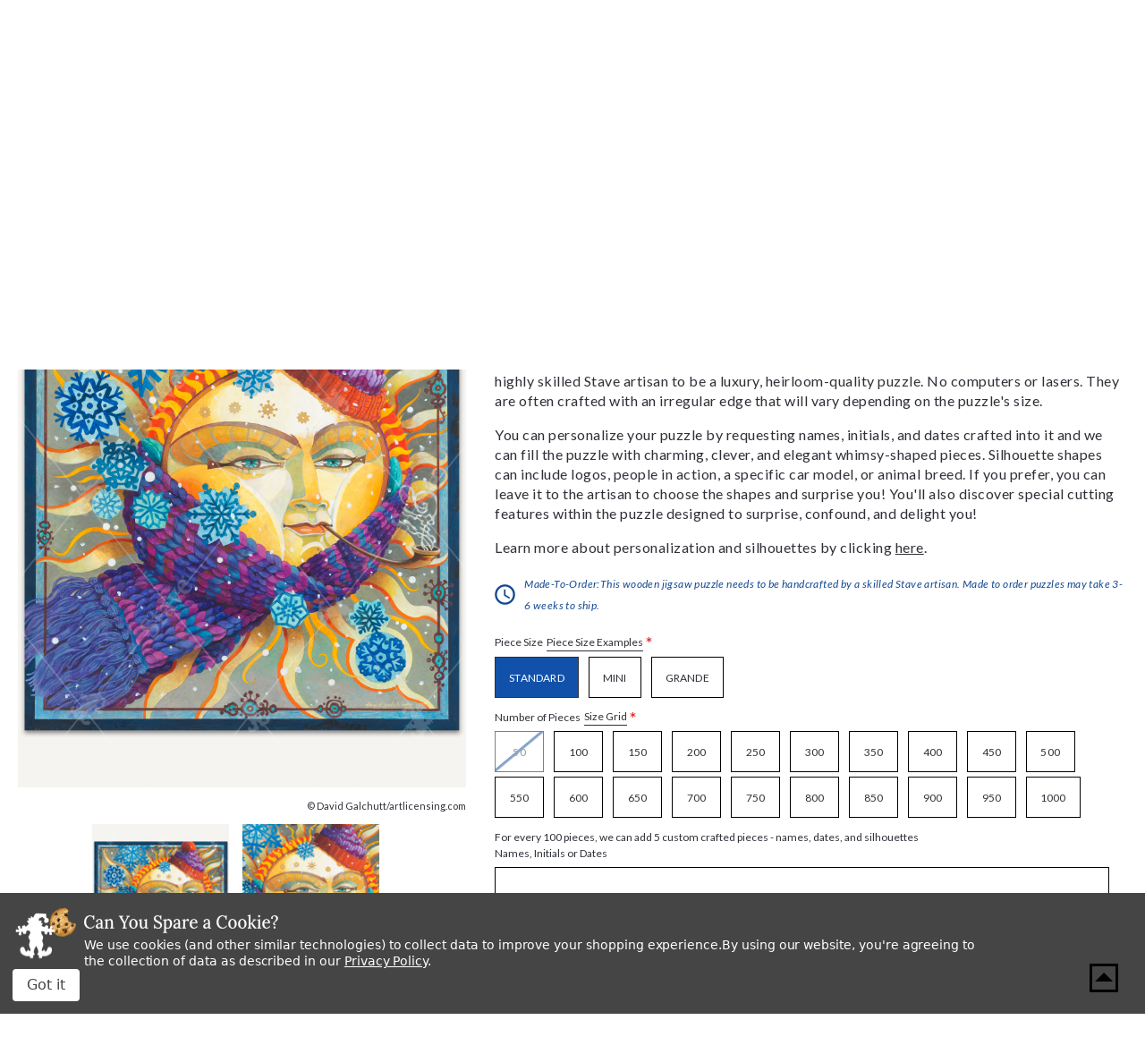

--- FILE ---
content_type: text/html; charset=UTF-8
request_url: https://www.stavepuzzles.com/product/winter-sun
body_size: 33412
content:




<!DOCTYPE html>
<html class="no-js" lang="en">
    <head>
        <title>Winter Sun, a traditional puzzle - Stave Puzzles</title>
        <link rel="dns-prefetch preconnect" href="https://cdn11.bigcommerce.com/s-qoliq8lkn5" crossorigin><link rel="dns-prefetch preconnect" href="https://fonts.googleapis.com/" crossorigin><link rel="dns-prefetch preconnect" href="https://fonts.gstatic.com/" crossorigin>
        <meta property="product:price:amount" content="895" /><meta property="product:price:currency" content="USD" /><meta property="og:url" content="https://www.stavepuzzles.com/product/winter-sun" /><meta property="og:site_name" content="Stave Puzzles" /><meta name="keywords" content="stave puzzles, vermont made, jigsaw puzzle, customized wooden jigsaw puzzle, Traditional"><link rel='canonical' href='https://www.stavepuzzles.com/product/winter-sun' /><meta name='platform' content='bigcommerce.stencil' /><meta property="og:type" content="product" />
<meta property="og:title" content="Winter Sun" />
<meta property="og:description" content="Shop fine wooden jigsaw puzzles at Stave Puzzles online, hand-crafting the world&#039;s finest wooden jigsaw puzzles since 1974." />
<meta property="og:image" content="https://cdn11.bigcommerce.com/s-qoliq8lkn5/products/8290/images/12533/13267__41716.1645464952.386.513.jpg?c=3" />
<meta property="og:availability" content="instock" />
<meta property="pinterest:richpins" content="enabled" />
        
         
        
        
        <!-- BEGIN Preloading first images -->
        
        	<link rel="preload" href="https://cdn11.bigcommerce.com/s-qoliq8lkn5/images/stencil/500x659/products/8290/12532/13267_1__97014.1645464952.jpg?c=3" as="image">
        
        
        
        
        
        <!-- END Preloading first images -->

        <link href="https://cdn11.bigcommerce.com/s-qoliq8lkn5/product_images/favicon.png?t&#x3D;1628001315" rel="shortcut icon">
        <link rel="stylesheet" href="https://cdn11.bigcommerce.com/s-qoliq8lkn5/stencil/f07eae60-dcba-013e-ae22-62771bf3cf87/e/d4904cb0-cc78-013e-89a7-7e823c6b477a/scss/elevate/fancybox.css"/>
        <meta name="viewport" content="width=device-width, initial-scale=1, maximum-scale=1">

        <!-- ICOMOON LINKS START -->
        <style type="text/css">
            @font-face {
                font-family: 'icomoon';
                src:  url('https://cdn11.bigcommerce.com/s-qoliq8lkn5/stencil/f07eae60-dcba-013e-ae22-62771bf3cf87/e/d4904cb0-cc78-013e-89a7-7e823c6b477a/fonts/icomoon.eot?pdewnu');
                src:  url('https://cdn11.bigcommerce.com/s-qoliq8lkn5/stencil/f07eae60-dcba-013e-ae22-62771bf3cf87/e/d4904cb0-cc78-013e-89a7-7e823c6b477a/fonts/icomoon.eot?pdewnu#iefix') format('embedded-opentype'),
                      url('https://cdn11.bigcommerce.com/s-qoliq8lkn5/stencil/f07eae60-dcba-013e-ae22-62771bf3cf87/e/d4904cb0-cc78-013e-89a7-7e823c6b477a/fonts/icomoon.ttf?pdewnu') format('truetype'),
                      url('https://cdn11.bigcommerce.com/s-qoliq8lkn5/stencil/f07eae60-dcba-013e-ae22-62771bf3cf87/e/d4904cb0-cc78-013e-89a7-7e823c6b477a/fonts/icomoon.woff?pdewnu') format('woff'),
                      url('https://cdn11.bigcommerce.com/s-qoliq8lkn5/stencil/f07eae60-dcba-013e-ae22-62771bf3cf87/e/d4904cb0-cc78-013e-89a7-7e823c6b477a/fonts/icomoon.svg?pdewnu#icomoon') format('svg');
                font-weight: normal;
                font-style: normal;
                font-display: block;
            }
        </style>
        <!-- ICOMOON LINKS END -->

        <script>
            document.documentElement.className = document.documentElement.className.replace('no-js', 'js');
        </script>

        <script>
    function browserSupportsAllFeatures() {
        return window.Promise
            && window.fetch
            && window.URL
            && window.URLSearchParams
            && window.WeakMap
            // object-fit support
            && ('objectFit' in document.documentElement.style);
    }

    function loadScript(src) {
        var js = document.createElement('script');
        js.src = src;
        js.onerror = function () {
            console.error('Failed to load polyfill script ' + src);
        };
        document.head.appendChild(js);
    }

    if (!browserSupportsAllFeatures()) {
        loadScript('https://cdn11.bigcommerce.com/s-qoliq8lkn5/stencil/f07eae60-dcba-013e-ae22-62771bf3cf87/e/d4904cb0-cc78-013e-89a7-7e823c6b477a/dist/theme-bundle.polyfills.js');
    }
</script>
        <script>window.consentManagerTranslations = `{"locale":"en","locales":{"consent_manager.data_collection_warning":"en","consent_manager.accept_all_cookies":"en","consent_manager.gdpr_settings":"en","consent_manager.data_collection_preferences":"en","consent_manager.manage_data_collection_preferences":"en","consent_manager.use_data_by_cookies":"en","consent_manager.data_categories_table":"en","consent_manager.allow":"en","consent_manager.accept":"en","consent_manager.deny":"en","consent_manager.dismiss":"en","consent_manager.reject_all":"en","consent_manager.category":"en","consent_manager.purpose":"en","consent_manager.functional_category":"en","consent_manager.functional_purpose":"en","consent_manager.analytics_category":"en","consent_manager.analytics_purpose":"en","consent_manager.targeting_category":"en","consent_manager.advertising_category":"en","consent_manager.advertising_purpose":"en","consent_manager.essential_category":"en","consent_manager.esential_purpose":"en","consent_manager.yes":"en","consent_manager.no":"en","consent_manager.not_available":"en","consent_manager.cancel":"en","consent_manager.save":"en","consent_manager.back_to_preferences":"en","consent_manager.close_without_changes":"en","consent_manager.unsaved_changes":"en","consent_manager.by_using":"en","consent_manager.agree_on_data_collection":"en","consent_manager.change_preferences":"en","consent_manager.cancel_dialog_title":"en","consent_manager.privacy_policy":"en","consent_manager.allow_category_tracking":"en","consent_manager.disallow_category_tracking":"en"},"translations":{"consent_manager.data_collection_warning":"We use cookies (and other similar technologies) to collect data to improve your shopping experience.","consent_manager.accept_all_cookies":"Accept All Cookies","consent_manager.gdpr_settings":"Settings","consent_manager.data_collection_preferences":"Website Data Collection Preferences","consent_manager.manage_data_collection_preferences":"Manage Website Data Collection Preferences","consent_manager.use_data_by_cookies":" uses data collected by cookies and JavaScript libraries to improve your shopping experience.","consent_manager.data_categories_table":"The table below outlines how we use this data by category. To opt out of a category of data collection, select 'No' and save your preferences.","consent_manager.allow":"Allow","consent_manager.accept":"Accept","consent_manager.deny":"Deny","consent_manager.dismiss":"Dismiss","consent_manager.reject_all":"Reject all","consent_manager.category":"Category","consent_manager.purpose":"Purpose","consent_manager.functional_category":"Functional","consent_manager.functional_purpose":"Enables enhanced functionality, such as videos and live chat. If you do not allow these, then some or all of these functions may not work properly.","consent_manager.analytics_category":"Analytics","consent_manager.analytics_purpose":"Provide statistical information on site usage, e.g., web analytics so we can improve this website over time.","consent_manager.targeting_category":"Targeting","consent_manager.advertising_category":"Advertising","consent_manager.advertising_purpose":"Used to create profiles or personalize content to enhance your shopping experience.","consent_manager.essential_category":"Essential","consent_manager.esential_purpose":"Essential for the site and any requested services to work, but do not perform any additional or secondary function.","consent_manager.yes":"Yes","consent_manager.no":"No","consent_manager.not_available":"N/A","consent_manager.cancel":"Cancel","consent_manager.save":"Save","consent_manager.back_to_preferences":"Back to Preferences","consent_manager.close_without_changes":"You have unsaved changes to your data collection preferences. Are you sure you want to close without saving?","consent_manager.unsaved_changes":"You have unsaved changes","consent_manager.by_using":"By using our website, you're agreeing to our","consent_manager.agree_on_data_collection":"By using our website, you're agreeing to the collection of data as described in our ","consent_manager.change_preferences":"You can change your preferences at any time","consent_manager.cancel_dialog_title":"Are you sure you want to cancel?","consent_manager.privacy_policy":"Privacy Policy","consent_manager.allow_category_tracking":"Allow [CATEGORY_NAME] tracking","consent_manager.disallow_category_tracking":"Disallow [CATEGORY_NAME] tracking"}}`;</script>

        <script>
            window.lazySizesConfig = window.lazySizesConfig || {};
            window.lazySizesConfig.loadMode = 1;
        </script>
        <script async src="https://cdn11.bigcommerce.com/s-qoliq8lkn5/stencil/f07eae60-dcba-013e-ae22-62771bf3cf87/e/d4904cb0-cc78-013e-89a7-7e823c6b477a/dist/theme-bundle.head_async.js"></script>
        
        <link href="https://fonts.googleapis.com/css?family=Lora:400,400i,700%7CSaira:400,500,600,700%7CLato:700,400,500,600,300,400i%7CRoboto:400,500,600,700%7CRoboto+Slab:400,500,600,700%7CLa+Belle+Aurore:400%7CKarla:400&display=block" rel="stylesheet">
        
        <script async src="https://cdn11.bigcommerce.com/s-qoliq8lkn5/stencil/f07eae60-dcba-013e-ae22-62771bf3cf87/e/d4904cb0-cc78-013e-89a7-7e823c6b477a/dist/theme-bundle.font.js"></script>

        <link data-stencil-stylesheet href="https://cdn11.bigcommerce.com/s-qoliq8lkn5/stencil/f07eae60-dcba-013e-ae22-62771bf3cf87/e/d4904cb0-cc78-013e-89a7-7e823c6b477a/css/theme-090ca1a0-dcbb-013e-4256-66e3e0d67d28.css" rel="stylesheet">

        <!-- Start Tracking Code for analytics_facebook -->

<script data-bc-cookie-consent="4" type="text/plain">
!function(f,b,e,v,n,t,s){if(f.fbq)return;n=f.fbq=function(){n.callMethod?n.callMethod.apply(n,arguments):n.queue.push(arguments)};if(!f._fbq)f._fbq=n;n.push=n;n.loaded=!0;n.version='2.0';n.queue=[];t=b.createElement(e);t.async=!0;t.src=v;s=b.getElementsByTagName(e)[0];s.parentNode.insertBefore(t,s)}(window,document,'script','https://connect.facebook.net/en_US/fbevents.js');

fbq('set', 'autoConfig', 'false', '757443595167977');
fbq('dataProcessingOptions', []);
fbq('init', '757443595167977', {"external_id":"c9d63e2e-7a15-4948-9c03-d2f2f094857e"});
fbq('set', 'agent', 'bigcommerce', '757443595167977');

function trackEvents() {
    var pathName = window.location.pathname;

    fbq('track', 'PageView', {}, "");

    // Search events start -- only fire if the shopper lands on the /search.php page
    if (pathName.indexOf('/search.php') === 0 && getUrlParameter('search_query')) {
        fbq('track', 'Search', {
            content_type: 'product_group',
            content_ids: [],
            search_string: getUrlParameter('search_query')
        });
    }
    // Search events end

    // Wishlist events start -- only fire if the shopper attempts to add an item to their wishlist
    if (pathName.indexOf('/wishlist.php') === 0 && getUrlParameter('added_product_id')) {
        fbq('track', 'AddToWishlist', {
            content_type: 'product_group',
            content_ids: []
        });
    }
    // Wishlist events end

    // Lead events start -- only fire if the shopper subscribes to newsletter
    if (pathName.indexOf('/subscribe.php') === 0 && getUrlParameter('result') === 'success') {
        fbq('track', 'Lead', {});
    }
    // Lead events end

    // Registration events start -- only fire if the shopper registers an account
    if (pathName.indexOf('/login.php') === 0 && getUrlParameter('action') === 'account_created') {
        fbq('track', 'CompleteRegistration', {}, "");
    }
    // Registration events end

    

    function getUrlParameter(name) {
        var cleanName = name.replace(/[\[]/, '\[').replace(/[\]]/, '\]');
        var regex = new RegExp('[\?&]' + cleanName + '=([^&#]*)');
        var results = regex.exec(window.location.search);
        return results === null ? '' : decodeURIComponent(results[1].replace(/\+/g, ' '));
    }
}

if (window.addEventListener) {
    window.addEventListener("load", trackEvents, false)
}
</script>
<noscript><img height="1" width="1" style="display:none" alt="null" src="https://www.facebook.com/tr?id=757443595167977&ev=PageView&noscript=1&a=plbigcommerce1.2&eid="/></noscript>

<!-- End Tracking Code for analytics_facebook -->

<!-- Start Tracking Code for analytics_googleanalytics4 -->

<script data-cfasync="false" src="https://cdn11.bigcommerce.com/shared/js/google_analytics4_bodl_subscribers-358423becf5d870b8b603a81de597c10f6bc7699.js" integrity="sha256-gtOfJ3Avc1pEE/hx6SKj/96cca7JvfqllWA9FTQJyfI=" crossorigin="anonymous"></script>
<script data-cfasync="false">
  (function () {
    window.dataLayer = window.dataLayer || [];

    function gtag(){
        dataLayer.push(arguments);
    }

    function initGA4(event) {
         function setupGtag() {
            function configureGtag() {
                gtag('js', new Date());
                gtag('set', 'developer_id.dMjk3Nj', true);
                gtag('config', 'G-MRDP84E308');
            }

            var script = document.createElement('script');

            script.src = 'https://www.googletagmanager.com/gtag/js?id=G-MRDP84E308';
            script.async = true;
            script.onload = configureGtag;

            document.head.appendChild(script);
        }

        setupGtag();

        if (typeof subscribeOnBodlEvents === 'function') {
            subscribeOnBodlEvents('G-MRDP84E308', true);
        }

        window.removeEventListener(event.type, initGA4);
    }

    gtag('consent', 'default', {"ad_storage":"denied","ad_user_data":"denied","ad_personalization":"denied","analytics_storage":"denied","functionality_storage":"denied"})
            

    var eventName = document.readyState === 'complete' ? 'consentScriptsLoaded' : 'DOMContentLoaded';
    window.addEventListener(eventName, initGA4, false);
  })()
</script>

<!-- End Tracking Code for analytics_googleanalytics4 -->

<!-- Start Tracking Code for analytics_siteverification -->

<meta name="google-site-verification" content="UOuF2qRl1Hfqdf4SlFExn1iWU-81P4X8EAOXdss3Owo" />

<!-- End Tracking Code for analytics_siteverification -->


<script src="https://www.google.com/recaptcha/api.js" async defer></script>
<script>window.consentManagerStoreConfig = function () { return {"storeName":"Stave Puzzles","privacyPolicyUrl":"https:\/\/www.stavepuzzles.com\/privacy-policies\/","writeKey":null,"improvedConsentManagerEnabled":true,"AlwaysIncludeScriptsWithConsentTag":true}; };</script>
<script type="text/javascript" src="https://cdn11.bigcommerce.com/shared/js/bodl-consent-32a446f5a681a22e8af09a4ab8f4e4b6deda6487.js" integrity="sha256-uitfaufFdsW9ELiQEkeOgsYedtr3BuhVvA4WaPhIZZY=" crossorigin="anonymous" defer></script>
<script type="text/javascript" src="https://cdn11.bigcommerce.com/shared/js/storefront/consent-manager-config-3013a89bb0485f417056882e3b5cf19e6588b7ba.js" defer></script>
<script type="text/javascript" src="https://cdn11.bigcommerce.com/shared/js/storefront/consent-manager-08633fe15aba542118c03f6d45457262fa9fac88.js" defer></script>
<script type="text/javascript">
var BCData = {"product_attributes":{"sku":"13267","upc":null,"mpn":null,"gtin":null,"weight":null,"base":false,"image":null,"out_of_stock_behavior":"hide_option","out_of_stock_message":"Out of stock","available_modifier_values":[223789,223790,223791,223792,223793,223794,188115,188116,188117,188118],"available_variant_values":[188092,188096,188097,188098,188099,188100,188101,188102,188103,188104,188105,188106,188107,188108,188109,188110,188111,188112,188113,188114,188093,188094,188095],"in_stock_attributes":[188092,188096,188097,188098,188099,188100,188101,188102,188103,188104,188105,188106,188107,188108,188109,188110,188111,188112,188113,188114,188093,188094,188095,223789,223790,223791,223792,223793,223794,188115,188116,188117,188118],"selected_attributes":{"81548":223791},"stock":null,"instock":true,"stock_message":null,"purchasable":true,"purchasing_message":null,"call_for_price_message":null,"price":{"without_tax":{"formatted":"$895.00","value":895,"currency":"USD"},"tax_label":"Tax"}}};
</script>
<script type='text/javascript'>
window.__lo_site_id = 301230;

(function() {
var wa = document.createElement('script'); wa.type = 'text/javascript'; wa.async = true;
wa.src = 'https://d10lpsik1i8c69.cloudfront.net/w.js';
var s = document.getElementsByTagName('script')[0]; s.parentNode.insertBefore(wa, s);
 })();
</script>
<!-- Google tag (gtag.js) -->
<script data-bc-cookie-consent="3" type="text/plain" async src="https://www.googletagmanager.com/gtag/js?id=AW-16743121100">
</script>
<script data-bc-cookie-consent="3" type="text/plain">
  window.dataLayer = window.dataLayer || [];
  function gtag(){dataLayer.push(arguments);}
  gtag('js', new Date());

  gtag('config', 'AW-16743121100');
</script>
<script data-bc-cookie-consent="4" type="text/plain" async src='https://tag.simpli.fi/sifitag/69ff1b54-204b-4942-adf1-b453e6c6bff4'></script><!-- Google Tag Manager -->
<script data-bc-cookie-consent="3" type="text/plain">(function(w,d,s,l,i){w[l]=w[l]||[];w[l].push({'gtm.start':
new Date().getTime(),event:'gtm.js'});var f=d.getElementsByTagName(s)[0],
j=d.createElement(s),dl=l!='dataLayer'?'&l='+l:'';j.async=true;j.src=
'https://www.googletagmanager.com/gtm.js?id='+i+dl;f.parentNode.insertBefore(j,f);
})(window,document,'script','dataLayer','GTM-5KB2Q6G');</script>
<!-- End Google Tag Manager -->
 <script data-cfasync="false" src="https://microapps.bigcommerce.com/bodl-events/1.9.4/index.js" integrity="sha256-Y0tDj1qsyiKBRibKllwV0ZJ1aFlGYaHHGl/oUFoXJ7Y=" nonce="" crossorigin="anonymous"></script>
 <script data-cfasync="false" nonce="">

 (function() {
    function decodeBase64(base64) {
       const text = atob(base64);
       const length = text.length;
       const bytes = new Uint8Array(length);
       for (let i = 0; i < length; i++) {
          bytes[i] = text.charCodeAt(i);
       }
       const decoder = new TextDecoder();
       return decoder.decode(bytes);
    }
    window.bodl = JSON.parse(decodeBase64("[base64]"));
 })()

 </script>

<script nonce="">
(function () {
    var xmlHttp = new XMLHttpRequest();

    xmlHttp.open('POST', 'https://bes.gcp.data.bigcommerce.com/nobot');
    xmlHttp.setRequestHeader('Content-Type', 'application/json');
    xmlHttp.send('{"store_id":"1001689209","timezone_offset":"-5.0","timestamp":"2026-01-26T08:39:45.68804000Z","visit_id":"93c2ce4d-cbcd-496a-b8c8-7e4646adea74","channel_id":1}');
})();
</script>

    </head>
    <body class="autoparts product">
        
        <svg data-src="https://cdn11.bigcommerce.com/s-qoliq8lkn5/stencil/f07eae60-dcba-013e-ae22-62771bf3cf87/e/d4904cb0-cc78-013e-89a7-7e823c6b477a/img/icon-sprite.svg" class="icons-svg-sprite"></svg>

        <div data-content-region="header_bottom--global"><div data-layout-id="4244c96d-84fb-4875-8100-b1de316ef866">       <div data-sub-layout-container="615c8365-134f-4340-be8e-82df8eea92e7" data-layout-name="Layout">
    <style data-container-styling="615c8365-134f-4340-be8e-82df8eea92e7">
        [data-sub-layout-container="615c8365-134f-4340-be8e-82df8eea92e7"] {
            box-sizing: border-box;
            display: flex;
            flex-wrap: wrap;
            z-index: 0;
            position: relative;
            height: ;
            padding-top: 0px;
            padding-right: 0px;
            padding-bottom: 0px;
            padding-left: 0px;
            margin-top: 0px;
            margin-right: 0px;
            margin-bottom: 0px;
            margin-left: 0px;
            border-width: 0px;
            border-style: solid;
            border-color: #333333;
        }

        [data-sub-layout-container="615c8365-134f-4340-be8e-82df8eea92e7"]:after {
            display: block;
            position: absolute;
            top: 0;
            left: 0;
            bottom: 0;
            right: 0;
            background-size: cover;
            z-index: auto;
        }
    </style>

    <div data-sub-layout="3386efb9-02e6-414d-bd61-c418b4c336bb">
        <style data-column-styling="3386efb9-02e6-414d-bd61-c418b4c336bb">
            [data-sub-layout="3386efb9-02e6-414d-bd61-c418b4c336bb"] {
                display: flex;
                flex-direction: column;
                box-sizing: border-box;
                flex-basis: 100%;
                max-width: 100%;
                z-index: 0;
                position: relative;
                height: ;
                padding-top: 0px;
                padding-right: 0px;
                padding-bottom: 0px;
                padding-left: 0px;
                margin-top: 0px;
                margin-right: 0px;
                margin-bottom: 0px;
                margin-left: 0px;
                border-width: 0px;
                border-style: solid;
                border-color: #333333;
                justify-content: center;
            }
            [data-sub-layout="3386efb9-02e6-414d-bd61-c418b4c336bb"]:after {
                display: block;
                position: absolute;
                top: 0;
                left: 0;
                bottom: 0;
                right: 0;
                background-size: cover;
                z-index: auto;
            }
            @media only screen and (max-width: 700px) {
                [data-sub-layout="3386efb9-02e6-414d-bd61-c418b4c336bb"] {
                    flex-basis: 100%;
                    max-width: 100%;
                }
            }
        </style>
        <div data-widget-id="b2f16d68-7b82-4cc5-bd34-212b8870046c" data-placement-id="688bdb34-9c1a-42f8-aa0d-83fb48ab08d3" data-placement-status="ACTIVE"><style>
  .sd-divider-wrapper-b2f16d68-7b82-4cc5-bd34-212b8870046c {
    display: flex;
    height: 20px;
      align-items: center;
      justify-content: center;
      text-align: center;
  }

  .sd-divider-b2f16d68-7b82-4cc5-bd34-212b8870046c {
    height: 0;
    border-top: 5px;
    border-color: rgba(18,81,170,1);
    border-style: solid;
    width: 100%;
    margin: 0;
  }
</style>

<div class="sd-divider-wrapper-b2f16d68-7b82-4cc5-bd34-212b8870046c">
  <hr class="sd-divider-b2f16d68-7b82-4cc5-bd34-212b8870046c">
</div>
</div>
    </div>
</div>

</div></div>
<div class="custom-banners top"> 

</div>

<header class="header" sticky="false" role="banner">
  <div class="header-top">
    <div class="container">
      <div class="main-header">
        <div class="header-left">
            <div class="header-logo logo-image">
              <a href="https://www.stavepuzzles.com/" class="header-logo__link" data-header-logo-link>
      <div class="header-logo-image-container">
        <img
          class="header-logo-image"
          src="https://cdn11.bigcommerce.com/s-qoliq8lkn5/stencil/f07eae60-dcba-013e-ae22-62771bf3cf87/e/d4904cb0-cc78-013e-89a7-7e823c6b477a/img/stave.svg"
          alt="Stave Puzzles"
        >
      </div>
</a>

  <p class="logo-text">“The Rolls Royce of Wooden Jigsaw Puzzles” <span>-Smithsonian Magazine, 1990</span></p>
            </div>
        </div>

        <div class="header-right">
          <div class="top-mobile-icon mobile-header">
            <span class="navUser-action mobileMenu-toggle icon-wrapper" data-mobile-menu-toggle="menu">
              <svg xmlns="http://www.w3.org/2000/svg" class="icon icon-menu" viewBox="0 0 22 16">
  <title>
    Menu
  </title>
  <path d="M.938 1.922h20.01c.515 0 .937-.422.937-.938s-.422-.938-.938-.938H.937C.423.046 0 .468 0 .984s.422.938.938.938zm0 7.034h20.01c.515 0 .937-.422.937-.938 0-.515-.422-.938-.938-.938H.937c-.515 0-.937.423-.937.938 0 .516.422.938.938.938zm0 7.034h20.01c.515 0 .937-.42.937-.937 0-.516-.422-.938-.938-.938H.937c-.515 0-.937.422-.937.938s.422.938.938.938z"/>
</svg>
              <span class="menu-close">
                <svg xmlns="http://www.w3.org/2000/svg" class="icon icon-close" viewBox="0 0 16 16">
  <g fill-rule="evenodd">
    <path d="M1.533 15.455c-.192 0-.384-.073-.53-.22-.293-.293-.293-.77 0-1.062l13.17-13.17c.294-.294.77-.294 1.062 0 .293.292.293.767 0 1.06L2.063 15.235c-.146.147-.338.22-.53.22z"/>
    <path d="M14.704 15.455c-.192 0-.384-.073-.53-.22L1.002 2.065c-.293-.294-.293-.77 0-1.062.293-.293.768-.293 1.06 0l13.172 13.17c.293.294.293.77 0 1.063-.146.146-.338.22-.53.22z"/>
  </g>
</svg>
              </span>
              <span class="button-text">Menu</span>
            </span>
          </div>

          <div class="top-mobile-icon navUser-item--search">
            <div class="navUser-action navUser-action--quickSearch icon-wrapper" data-search="quickSearch" aria-controls="quickSearch" aria-expanded="false">
              <svg xmlns="http://www.w3.org/2000/svg" class="icon icon-search" viewBox="0 0 40 40">
  <title>
    Search
  </title>
  <path d="M39.91 36.51L36.51 39.91L25.1 28.52L25.1 26.72L24.47 26.09C21.88 28.32 18.52 29.66 14.83 29.66C6.64 29.66 0 23.02 0 14.83C0 6.64 6.64 0 14.83 0C23.02 0 29.66 6.64 29.66 14.83C29.66 18.52 28.32 21.88 26.08 24.47L26.71 25.1L28.52 25.1L39.91 36.51ZM25.1 14.83C25.1 9.16 20.5 4.56 14.83 4.56C9.16 4.56 4.56 9.16 4.56 14.83C4.56 20.5 9.16 25.1 14.83 25.1C20.5 25.1 25.1 20.5 25.1 14.83Z" />
</svg>
              <span class="search-close">
                <svg xmlns="http://www.w3.org/2000/svg" class="icon icon-close" viewBox="0 0 16 16">
  <g fill-rule="evenodd">
    <path d="M1.533 15.455c-.192 0-.384-.073-.53-.22-.293-.293-.293-.77 0-1.062l13.17-13.17c.294-.294.77-.294 1.062 0 .293.292.293.767 0 1.06L2.063 15.235c-.146.147-.338.22-.53.22z"/>
    <path d="M14.704 15.455c-.192 0-.384-.073-.53-.22L1.002 2.065c-.293-.294-.293-.77 0-1.062.293-.293.768-.293 1.06 0l13.172 13.17c.293.294.293.77 0 1.063-.146.146-.338.22-.53.22z"/>
  </g>
</svg>
              </span>
              <span class="button-text">Search</span>
            </div>

            <div class="dropdown dropdown--quickSearch" id="quickSearch" aria-hidden="true" tabindex="-1" data-prevent-quick-search-close>
              <form class="form quick-search" action="/search.php">
  <fieldset class="form-fieldset">
    <div class="form-field">
      <label class="is-srOnly" for=>Search</label>
      <button class="quickSearchSubmitButton" type="submit" title="Search">
        <svg xmlns="http://www.w3.org/2000/svg" class="icon icon-search" viewBox="0 0 40 40">
  <title>
    Search
  </title>
  <path d="M39.91 36.51L36.51 39.91L25.1 28.52L25.1 26.72L24.47 26.09C21.88 28.32 18.52 29.66 14.83 29.66C6.64 29.66 0 23.02 0 14.83C0 6.64 6.64 0 14.83 0C23.02 0 29.66 6.64 29.66 14.83C29.66 18.52 28.32 21.88 26.08 24.47L26.71 25.1L28.52 25.1L39.91 36.51ZM25.1 14.83C25.1 9.16 20.5 4.56 14.83 4.56C9.16 4.56 4.56 9.16 4.56 14.83C4.56 20.5 9.16 25.1 14.83 25.1C20.5 25.1 25.1 20.5 25.1 14.83Z" />
</svg>
        <span class="skip-hide">Search</span>
      </button>
      <input
        class="form-input quick-search-input"
        data-search-quick name="search_query"
        id="search_query"
        data-error-message="Search field cannot be empty."
        placeholder="Enter a search term..."
        autocomplete="off"
      >
    </div>
  </fieldset>
</form>
<section class="quickSearchResults" data-bind="html: results"></section>
            </div>
          </div>

          <div class="top-mobile-icon navUser-item--account">
            <ul class="navUser-section navUser-section--alt">
              <li class="navUser-item navUser-item--account">
                <span class="navUser-action icon-wrapper">
                  <svg xmlns="http://www.w3.org/2000/svg" class="icon icon-account" viewBox="0 0 40 40">
  <title>
    Account
  </title>
  <path d="M39.59 19.8C39.59 30.73 30.73 39.59 19.8 39.59C8.86 39.59 0 30.73 0 19.8C0 8.86 8.86 0 19.8 0C30.73 0 39.59 8.86 39.59 19.8ZM13.25 12.47C13.25 16.08 16.18 19.02 19.8 19.02C23.41 19.02 26.35 16.08 26.35 12.47C26.35 8.85 23.41 5.92 19.8 5.92C16.18 5.92 13.25 8.85 13.25 12.47ZM29.25 30.93C29.88 30.4 30.23 29.62 30.23 28.81C30.23 25.14 27.28 22.21 23.61 22.21L15.99 22.21C12.32 22.21 9.35 25.14 9.35 28.81C9.35 29.62 9.71 30.4 10.33 30.93C12.88 33.1 16.18 34.42 19.79 34.42C23.4 34.42 26.71 33.1 29.25 30.93Z" />
</svg>
                  <span class="account-close">
                    <svg xmlns="http://www.w3.org/2000/svg" class="icon icon-close" viewBox="0 0 16 16">
  <g fill-rule="evenodd">
    <path d="M1.533 15.455c-.192 0-.384-.073-.53-.22-.293-.293-.293-.77 0-1.062l13.17-13.17c.294-.294.77-.294 1.062 0 .293.292.293.767 0 1.06L2.063 15.235c-.146.147-.338.22-.53.22z"/>
    <path d="M14.704 15.455c-.192 0-.384-.073-.53-.22L1.002 2.065c-.293-.294-.293-.77 0-1.062.293-.293.768-.293 1.06 0l13.172 13.17c.293.294.293.77 0 1.063-.146.146-.338.22-.53.22z"/>
  </g>
</svg>
                  </span>
                  <span class="button-text">my account</span>
                </span>
                <ul class="account-dropdown">
                    <li>
                      <a class="navUser-action" href="/login.php">
                        <span class="icon-lock show theme-icon" data-icon="&#xe907;"></span>
                        <span class="show">Sign in</span>
                      </a>
                    </li>

                      <li>
                        <a class="navUser-action" href="/login.php?action&#x3D;create_account">
                          <span class="icon-edit-1 show theme-icon" data-icon="&#xe903;"></span>
                          <span class="show">Register</span>
                        </a>
                      </li>
                </ul>
              </li>
            </ul>
          </div>

            <div class="top-mobile-icon wishlist-wrapper">
              <a class="navUser-action icon-wrapper" href="/wishlist.php">
                <svg xmlns="http://www.w3.org/2000/svg" class="icon icon-wishlist" viewBox="0 0 40 40">
  <title>
    Wishlist
  </title>
  <path d="M36.69 22.06L21.02 38.53C21 38.54 20.98 38.56 20.97 38.58C20.39 39.12 19.49 39.1 18.95 38.53L3.27 22.06C-1.09 17.38 -1.09 10.15 3.27 5.47C3.45 5.27 3.64 5.08 3.84 4.9C8.26 0.81 15.17 1.06 19.28 5.47L19.98 6.21L20.69 5.47C22.76 3.25 25.66 2 28.7 1.99C31.73 2 34.63 3.26 36.69 5.47C41.05 10.15 41.05 17.38 36.69 22.06ZM34.63 7.42C34.48 7.27 34.33 7.11 34.17 6.97C30.89 3.96 25.78 4.16 22.76 7.42L21.02 9.25C20.45 9.82 19.52 9.82 18.95 9.25L17.21 7.42C17.06 7.26 16.91 7.11 16.75 6.97C13.47 3.96 8.36 4.16 5.34 7.42C2.01 11 2.01 16.53 5.34 20.1L19.98 35.48L34.63 20.1L34.63 20.1C38.01 16.54 37.98 11.01 34.63 7.42Z" />
</svg>
                <span class="skip-hide">wishlist</span>
              </a>
            </div>

          <div class="top-mobile-icon navUser-item navUser-item--cart cart-wrapper">
            <a
              class="navUser-action icon-wrapper"
              data-cart-preview
              data-dropdown="cart-preview-dropdown"
              data-options="align:right"
              href="/cart.php">
              <span class="min-cart-text">
                <svg xmlns="http://www.w3.org/2000/svg" class="icon icon-cart" viewBox="0 0 40 40">
  <title>
    Cart
  </title>
  <g id="Layer 1">
		<path class="shp0" fill="000000" d="M12 32C9.8 32 8.02 33.8 8.02 36C8.02 38.2 9.8 40 12 40C14.2 40 16 38.2 16 36C16 33.8 14.2 32 12 32ZM0 0L0 4L4 4L11.2 19.18L8.5 24.08C8.18 24.64 8 25.3 8 26C8 28.2 9.8 30 12 30L36 30L36 26L12.84 26C12.56 26 12.34 25.78 12.34 25.5L12.4 25.26L14.2 22L29.1 22C30.6 22 31.92 21.18 32.6 19.94L39.76 6.96C39.92 6.68 40 6.34 40 6C40 4.9 39.1 4 38 4L8.42 4L6.54 0L0 0ZM32 32C29.8 32 28.02 33.8 28.02 36C28.02 38.2 29.8 40 32 40C34.2 40 36 38.2 36 36C36 33.8 34.2 32 32 32Z" />
	</g>
</svg>
                <span class="countPill cart-quantity show"></span>
              </span>
              <span class="navUser-item-cartLabel button-text">Cart</span>
            </a>
            <div class="dropdown-menu" id="cart-preview-dropdown" data-dropdown-content aria-hidden="true"></div>
          </div>
        </div>
      </div>
    </div>
  </div>

  <div class="navPages-container" id="menu" data-menu>
    <nav class="navPages">
  <div class="navPages-quickSearch">
    <form class="form quick-search" action="/search.php">
  <fieldset class="form-fieldset">
    <div class="form-field">
      <label class="is-srOnly" for=>Search</label>
      <button class="quickSearchSubmitButton" type="submit" title="Search">
        <svg xmlns="http://www.w3.org/2000/svg" class="icon icon-search" viewBox="0 0 40 40">
  <title>
    Search
  </title>
  <path d="M39.91 36.51L36.51 39.91L25.1 28.52L25.1 26.72L24.47 26.09C21.88 28.32 18.52 29.66 14.83 29.66C6.64 29.66 0 23.02 0 14.83C0 6.64 6.64 0 14.83 0C23.02 0 29.66 6.64 29.66 14.83C29.66 18.52 28.32 21.88 26.08 24.47L26.71 25.1L28.52 25.1L39.91 36.51ZM25.1 14.83C25.1 9.16 20.5 4.56 14.83 4.56C9.16 4.56 4.56 9.16 4.56 14.83C4.56 20.5 9.16 25.1 14.83 25.1C20.5 25.1 25.1 20.5 25.1 14.83Z" />
</svg>
        <span class="skip-hide">Search</span>
      </button>
      <input
        class="form-input quick-search-input"
        data-search-quick name="search_query"
        id="search_query"
        data-error-message="Search field cannot be empty."
        placeholder="Enter a search term..."
        autocomplete="off"
      >
    </div>
  </fieldset>
</form>
<section class="quickSearchResults" data-bind="html: results"></section>
  </div>

  <ul class="navPages-list desktop-menu">

    <li class="navPages-item mega-parent dropdown-open">
      <span class="show navPages-action has-subMenu">
        Shop
        <span class="dropdown-arrow">
          <svg xmlns="http://www.w3.org/2000/svg" class="icon icon-arrow-left" viewBox="0 0 13 7" width="13" height="7">
  <path fill="currrentColor" d="M0.06 0.02L6.54 7L13.02 0.02L0.06 0.02Z" />
</svg>
        </span>
      </span>

      <div class="navPage-subMenu" id="navPages-shop" aria-hidden="true" tabindex="-1">
        <ul class="navPage-subMenu-list level-1">
            <li class="navPages-item">
                  <span class="meganav-second-tier-link">
    Puzzle Types
  </span>

  <div class="navPage-megaMenu" id="navPages-331" aria-hidden="true" tabindex="-1">
    <ul class="navPage-subMenu-list-mega">
      <li class="navPage-subMenu-item navPage-subMenu-view-all-item">
        <a class="navPage-subMenu-action navPages-action" href="https://www.stavepuzzles.com/puzzle-types/">
            View All Puzzle Types
        </a>
      </li>
        <li class="navPage-subMenu-item">
            <a class="navPage-subMenu-action navPages-action"  href="https://www.stavepuzzles.com/puzzle-types/instock-ready-to-ship/" >InStock &amp; Ready To Ship</a>
        </li>
        <li class="navPage-subMenu-item">
            <a class="navPage-subMenu-action navPages-action"  href="https://www.stavepuzzles.com/puzzle-types/traditional-puzzles/" >Traditional Puzzles</a>
        </li>
        <li class="navPage-subMenu-item">
            <a class="navPage-subMenu-action navPages-action"  href="https://www.stavepuzzles.com/puzzle-types/teaser-puzzles/" >Teaser™ Puzzles</a>
        </li>
        <li class="navPage-subMenu-item">
            <a class="navPage-subMenu-action navPages-action"  href="https://www.stavepuzzles.com/puzzle-types/tormentor-puzzles/" >Tormentor™ Puzzles</a>
        </li>
        <li class="navPage-subMenu-item">
            <a class="navPage-subMenu-action navPages-action"  href="https://www.stavepuzzles.com/puzzle-types/trick-puzzles/" >Trick™ Puzzles</a>
        </li>
        <li class="navPage-subMenu-item">
            <a class="navPage-subMenu-action navPages-action"  href="https://www.stavepuzzles.com/puzzle-types/troublemaker-puzzles/" >TroubleMaker™ Puzzles</a>
        </li>
        <li class="navPage-subMenu-item">
            <a class="navPage-subMenu-action navPages-action"  href="https://www.stavepuzzles.com/puzzle-types/tidbit-puzzles/" >Tidbit™ Puzzles</a>
        </li>
        <li class="navPage-subMenu-item">
            <a class="navPage-subMenu-action navPages-action"  href="https://www.stavepuzzles.com/puzzle-types/treat-puzzles/" >Treat™ Puzzles</a>
        </li>
        <li class="navPage-subMenu-item">
            <a class="navPage-subMenu-action navPages-action"  href="https://www.stavepuzzles.com/puzzle-types/limited-editions/" >Limited Editions</a>
        </li>
        <li class="navPage-subMenu-item">
            <a class="navPage-subMenu-action navPages-action"  href="https://www.stavepuzzles.com/puzzle-types/cutting-edge-designs/" >Cutting Edge Designs</a>
        </li>
        <li class="navPage-subMenu-item">
            <a class="navPage-subMenu-action navPages-action"  href="https://www.stavepuzzles.com/double-sided/" >Double-Sided</a>
        </li>
    </ul>
  </div>
            </li>
                      <li class="navPages-item">
                  <span class="meganav-second-tier-link">
    Occasions
  </span>

  <div class="navPage-megaMenu" id="navPages-340" aria-hidden="true" tabindex="-1">
    <ul class="navPage-subMenu-list-mega">
      <li class="navPage-subMenu-item navPage-subMenu-view-all-item">
        <a class="navPage-subMenu-action navPages-action" href="https://www.stavepuzzles.com/occasions/">
            View All Occasions
        </a>
      </li>
        <li class="navPage-subMenu-item">
            <a class="navPage-subMenu-action navPages-action"  href="https://www.stavepuzzles.com/occasions/4th-of-july-patriotic/" >4th of July and Patriotic</a>
        </li>
        <li class="navPage-subMenu-item">
            <a class="navPage-subMenu-action navPages-action"  href="https://www.stavepuzzles.com/occasions/baby-shower/" >Baby Shower</a>
        </li>
        <li class="navPage-subMenu-item">
            <a class="navPage-subMenu-action navPages-action"  href="https://www.stavepuzzles.com/occasions/birthday/" >Birthday</a>
        </li>
        <li class="navPage-subMenu-item">
            <a class="navPage-subMenu-action navPages-action"  href="https://www.stavepuzzles.com/occasions/christmas/" >Christmas</a>
        </li>
        <li class="navPage-subMenu-item">
            <a class="navPage-subMenu-action navPages-action"  href="https://www.stavepuzzles.com/occasions/cinco-de-mayo/" >Cinco de Mayo</a>
        </li>
        <li class="navPage-subMenu-item">
            <a class="navPage-subMenu-action navPages-action"  href="https://www.stavepuzzles.com/occasions/easter/" >Easter</a>
        </li>
        <li class="navPage-subMenu-item">
            <a class="navPage-subMenu-action navPages-action"  href="https://www.stavepuzzles.com/occasions/fathers-day/" >Father’s Day</a>
        </li>
        <li class="navPage-subMenu-item">
            <a class="navPage-subMenu-action navPages-action"  href="https://www.stavepuzzles.com/occasions/graduation/" >Graduation</a>
        </li>
        <li class="navPage-subMenu-item">
            <a class="navPage-subMenu-action navPages-action"  href="https://www.stavepuzzles.com/occasions/halloween/" >Halloween</a>
        </li>
        <li class="navPage-subMenu-item">
            <a class="navPage-subMenu-action navPages-action"  href="https://www.stavepuzzles.com/occasions/housewarming/" >Housewarming</a>
        </li>
        <li class="navPage-subMenu-item">
            <a class="navPage-subMenu-action navPages-action"  href="https://www.stavepuzzles.com/occasions/jewish-hanukkah" >Jewish and Hanukkah</a>
        </li>
        <li class="navPage-subMenu-item">
            <a class="navPage-subMenu-action navPages-action"  href="https://www.stavepuzzles.com/occasions/mothers-day/" >Mother’s Day</a>
        </li>
        <li class="navPage-subMenu-item">
            <a class="navPage-subMenu-action navPages-action"  href="https://www.stavepuzzles.com/occasions/new-year/" >New Year</a>
        </li>
        <li class="navPage-subMenu-item">
            <a class="navPage-subMenu-action navPages-action"  href="https://www.stavepuzzles.com/occasions/st-patricks-day/" >St. Patrick’s Day</a>
        </li>
        <li class="navPage-subMenu-item">
            <a class="navPage-subMenu-action navPages-action"  href="https://www.stavepuzzles.com/occasions/thanksgiving/" >Thanksgiving</a>
        </li>
        <li class="navPage-subMenu-item">
            <a class="navPage-subMenu-action navPages-action"  href="https://www.stavepuzzles.com/occasions/thinking-of-you/" >Thinking of You</a>
        </li>
        <li class="navPage-subMenu-item">
            <a class="navPage-subMenu-action navPages-action"  href="https://www.stavepuzzles.com/occasions/valentines/" >Valentines</a>
        </li>
        <li class="navPage-subMenu-item">
            <a class="navPage-subMenu-action navPages-action"  href="https://www.stavepuzzles.com/occasions/wedding/" >Wedding &amp; Anniversary</a>
        </li>
    </ul>
  </div>
            </li>
                      <li class="navPages-item">
                  <span class="meganav-second-tier-link">
    Themes
  </span>

  <div class="navPage-megaMenu" id="navPages-349" aria-hidden="true" tabindex="-1">
    <ul class="navPage-subMenu-list-mega">
      <li class="navPage-subMenu-item navPage-subMenu-view-all-item">
        <a class="navPage-subMenu-action navPages-action activePage" href="https://www.stavepuzzles.com/themes/">
            View All Themes
        </a>
      </li>
        <li class="navPage-subMenu-item">
            <a class="navPage-subMenu-action navPages-action"  href="https://www.stavepuzzles.com/themes/animals/" >Animals</a>
        </li>
        <li class="navPage-subMenu-item">
            <a class="navPage-subMenu-action navPages-action"  href="https://www.stavepuzzles.com/themes/architecture/" >Architecture</a>
        </li>
        <li class="navPage-subMenu-item">
            <a class="navPage-subMenu-action navPages-action"  href="https://www.stavepuzzles.com/themes/botanicals/" >Botanicals</a>
        </li>
        <li class="navPage-subMenu-item">
            <a class="navPage-subMenu-action navPages-action"  href="https://www.stavepuzzles.com/themes/destinations-places/" >Destinations &amp; Places</a>
        </li>
        <li class="navPage-subMenu-item">
            <a class="navPage-subMenu-action navPages-action"  href="https://www.stavepuzzles.com/themes/hobbies/" >Hobbies</a>
        </li>
        <li class="navPage-subMenu-item">
            <a class="navPage-subMenu-action navPages-action"  href="https://www.stavepuzzles.com/themes/humor/" >Humor</a>
        </li>
        <li class="navPage-subMenu-item">
            <a class="navPage-subMenu-action navPages-action"  href="https://www.stavepuzzles.com/themes/landscape/" >Landscape</a>
        </li>
        <li class="navPage-subMenu-item">
            <a class="navPage-subMenu-action navPages-action"  href="https://www.stavepuzzles.com/themes/mandalas/" >Mandalas</a>
        </li>
        <li class="navPage-subMenu-item">
            <a class="navPage-subMenu-action navPages-action"  href="https://www.stavepuzzles.com/themes/fine-art/" >Fine Art</a>
        </li>
        <li class="navPage-subMenu-item">
            <a class="navPage-subMenu-action navPages-action"  href="https://www.stavepuzzles.com/themes/new-yorker-cover-art/" >New Yorker Cover Art</a>
        </li>
        <li class="navPage-subMenu-item">
            <a class="navPage-subMenu-action navPages-action"  href="https://www.stavepuzzles.com/themes/people/" >People</a>
        </li>
        <li class="navPage-subMenu-item">
            <a class="navPage-subMenu-action navPages-action"  href="https://www.stavepuzzles.com/themes/religion/" >Religion</a>
        </li>
        <li class="navPage-subMenu-item">
            <a class="navPage-subMenu-action navPages-action activePage"  href="https://www.stavepuzzles.com/themes/seasons/" >Seasons</a>
        </li>
        <li class="navPage-subMenu-item">
            <a class="navPage-subMenu-action navPages-action"  href="https://www.stavepuzzles.com/themes/sports/" >Sports</a>
        </li>
        <li class="navPage-subMenu-item">
            <a class="navPage-subMenu-action navPages-action"  href="https://www.stavepuzzles.com/themes/still-lifes/" >Still Lifes</a>
        </li>
        <li class="navPage-subMenu-item">
            <a class="navPage-subMenu-action navPages-action"  href="https://www.stavepuzzles.com/themes/the-arts/" >The Arts</a>
        </li>
        <li class="navPage-subMenu-item">
            <a class="navPage-subMenu-action navPages-action"  href="https://www.stavepuzzles.com/themes/transportation/" >Transportation</a>
        </li>
        <li class="navPage-subMenu-item">
            <a class="navPage-subMenu-action navPages-action"  href="https://www.stavepuzzles.com/themes/vintage-posters/" >Vintage Posters</a>
        </li>
        <li class="navPage-subMenu-item">
            <a class="navPage-subMenu-action navPages-action"  href="https://www.stavepuzzles.com/themes/whimsical-fantasy/" >Whimsical &amp; Fantasy</a>
        </li>
        <li class="navPage-subMenu-item">
            <a class="navPage-subMenu-action navPages-action"  href="https://www.stavepuzzles.com/themes/wine-dine/" >Wine &amp; Dine</a>
        </li>
    </ul>
  </div>
            </li>
                      <li class="navPages-item">
                  <span class="meganav-second-tier-link">
    Collections and Series
  </span>

  <div class="navPage-megaMenu" id="navPages-417" aria-hidden="true" tabindex="-1">
    <ul class="navPage-subMenu-list-mega">
      <li class="navPage-subMenu-item navPage-subMenu-view-all-item">
        <a class="navPage-subMenu-action navPages-action" href="https://www.stavepuzzles.com/collections-and-series/">
            View All Collections and Series
        </a>
      </li>
        <li class="navPage-subMenu-item">
            <a class="navPage-subMenu-action navPages-action"  href="https://www.stavepuzzles.com/collections-and-series/adventure-awaits/" >Adventure Awaits</a>
        </li>
        <li class="navPage-subMenu-item">
            <a class="navPage-subMenu-action navPages-action"  href="https://www.stavepuzzles.com/collections-and-series/all-around-town/" >All Around Town</a>
        </li>
        <li class="navPage-subMenu-item">
            <a class="navPage-subMenu-action navPages-action"  href="https://www.stavepuzzles.com/collections-and-series/alphabet-soup-series/" >Alphabet Soup Series</a>
        </li>
        <li class="navPage-subMenu-item">
            <a class="navPage-subMenu-action navPages-action"  href="https://www.stavepuzzles.com/collections-and-series/animal-kingdom/" >Animal Kingdom</a>
        </li>
        <li class="navPage-subMenu-item">
            <a class="navPage-subMenu-action navPages-action"  href="https://www.stavepuzzles.com/collections-and-series/artist-series/" >Artist Series</a>
        </li>
        <li class="navPage-subMenu-item">
            <a class="navPage-subMenu-action navPages-action"  href="https://www.stavepuzzles.com/collections-and-series/artistically-lettered-puzzles/" >Artistically-Lettered Puzzles</a>
        </li>
        <li class="navPage-subMenu-item">
            <a class="navPage-subMenu-action navPages-action"  href="https://www.stavepuzzles.com/collections-and-series/birds-fish-frogs-moth-er-flies/" >Birds, Fish, Frogs &amp; Moth-er-Flies</a>
        </li>
        <li class="navPage-subMenu-item">
            <a class="navPage-subMenu-action navPages-action"  href="https://www.stavepuzzles.com/collections-and-series/circus-train/" >Circus Train</a>
        </li>
        <li class="navPage-subMenu-item">
            <a class="navPage-subMenu-action navPages-action"  href="https://www.stavepuzzles.com/collections-and-series/counting-on-you/" >Counting on You</a>
        </li>
        <li class="navPage-subMenu-item">
            <a class="navPage-subMenu-action navPages-action"  href="https://www.stavepuzzles.com/collections-and-series/double-decker-3d/" >Double-Decker &amp; 3D</a>
        </li>
        <li class="navPage-subMenu-item">
            <a class="navPage-subMenu-action navPages-action"  href="https://www.stavepuzzles.com/collections-and-series/fancy-fans/" >Fancy Fans</a>
        </li>
        <li class="navPage-subMenu-item">
            <a class="navPage-subMenu-action navPages-action"  href="https://www.stavepuzzles.com/collections-and-series/holiday-houses/" >Holiday Houses</a>
        </li>
        <li class="navPage-subMenu-item">
            <a class="navPage-subMenu-action navPages-action"  href="https://www.stavepuzzles.com/collections-and-series/marbleized-designs/" >Marbleized Designs</a>
        </li>
        <li class="navPage-subMenu-item">
            <a class="navPage-subMenu-action navPages-action"  href="https://www.stavepuzzles.com/collections-and-series/maritime-madness/" >Maritime Madness</a>
        </li>
        <li class="navPage-subMenu-item">
            <a class="navPage-subMenu-action navPages-action"  href="https://www.stavepuzzles.com/collections-and-series/national-parks/" >National Parks</a>
        </li>
        <li class="navPage-subMenu-item">
            <a class="navPage-subMenu-action navPages-action"  href="https://www.stavepuzzles.com/collections-and-series/north-pole/" >North Pole</a>
        </li>
        <li class="navPage-subMenu-item">
            <a class="navPage-subMenu-action navPages-action"  href="https://www.stavepuzzles.com/collections-and-series/our-neighborhood/" >Our Neighborhood</a>
        </li>
        <li class="navPage-subMenu-item">
            <a class="navPage-subMenu-action navPages-action"  href="https://www.stavepuzzles.com/collections-and-series/paris-set/" >Paris Set</a>
        </li>
        <li class="navPage-subMenu-item">
            <a class="navPage-subMenu-action navPages-action"  href="https://www.stavepuzzles.com/collections-and-series/puzzle-the-united-states/" >Puzzle The United States</a>
        </li>
        <li class="navPage-subMenu-item">
            <a class="navPage-subMenu-action navPages-action"  href="https://www.stavepuzzles.com/collections-and-series/stave-flakes/" >Stave Flakes</a>
        </li>
        <li class="navPage-subMenu-item">
            <a class="navPage-subMenu-action navPages-action"  href="https://www.stavepuzzles.com/collections-and-series/tips-from-the-pros/" >Tips From the Pros</a>
        </li>
        <li class="navPage-subMenu-item">
            <a class="navPage-subMenu-action navPages-action"  href="https://www.stavepuzzles.com/collections-and-series/treasures/" >Treasures</a>
        </li>
        <li class="navPage-subMenu-item">
            <a class="navPage-subMenu-action navPages-action"  href="https://www.stavepuzzles.com/collections-and-series/village-shops/" >Village Shops</a>
        </li>
        <li class="navPage-subMenu-item">
            <a class="navPage-subMenu-action navPages-action"  href="https://www.stavepuzzles.com/collections-and-series/where-is-steve/" >Where is Steve?</a>
        </li>
        <li class="navPage-subMenu-item">
            <a class="navPage-subMenu-action navPages-action"  href="https://www.stavepuzzles.com/collections-and-series/zodiac-what-is-your-sign/" >Zodiac - What is Your Sign?</a>
        </li>
    </ul>
  </div>
            </li>
                      <li class="navPages-item">
                  <span class="meganav-second-tier-link">
    Shop By
  </span>

  <div class="navPage-megaMenu" id="navPages-659" aria-hidden="true" tabindex="-1">
    <ul class="navPage-subMenu-list-mega">
      <li class="navPage-subMenu-item navPage-subMenu-view-all-item">
        <a class="navPage-subMenu-action navPages-action" href="https://www.stavepuzzles.com/shop-by/">
            View All Shop By
        </a>
      </li>
        <li class="navPage-subMenu-item">
            <a class="navPage-subMenu-action navPages-action"  href="https://www.stavepuzzles.com/featured-puzzles/" >Featured Puzzles</a>
        </li>
        <li class="navPage-subMenu-item">
            <a class="navPage-subMenu-action navPages-action"  href="https://www.stavepuzzles.com/shop-by/best-sellers/" >Best Sellers</a>
        </li>
        <li class="navPage-subMenu-item">
            <a class="navPage-subMenu-action navPages-action"  href="/brands.php" >Shop By Artist</a>
        </li>
        <li class="navPage-subMenu-item">
            <a class="navPage-subMenu-action navPages-action"  href="https://www.stavepuzzles.com/shop-by/recently-added/" >Recently Added</a>
        </li>
        <li class="navPage-subMenu-item">
            <a class="navPage-subMenu-action navPages-action"  href="https://www.stavepuzzles.com/extras/gift-certificate/" >Gift Certificates</a>
        </li>
        <li class="navPage-subMenu-item">
            <a class="navPage-subMenu-action navPages-action"  href="https://www.stavepuzzles.com/extras/stave-boutique/" >Stave Boutique</a>
        </li>
        <li class="navPage-subMenu-item">
            <a class="navPage-subMenu-action navPages-action"  href="https://www.stavepuzzles.com/extras/boards-boxes-and-tables" >Boards, Boxes and Tables</a>
        </li>
        <li class="navPage-subMenu-item">
            <a class="navPage-subMenu-action navPages-action"  href="https://www.stavepuzzles.com/extras/corporate-custom-puzzles/" >Corporate and Custom Puzzles</a>
        </li>
        <li class="navPage-subMenu-item">
            <a class="navPage-subMenu-action navPages-action"  href="https://www.stavepuzzles.com/extras/replacement-pieces/" >Replacement Pieces</a>
        </li>
    </ul>
  </div>
            </li>
                  </ul>
      </div>
    </li>

    <li class="navPages-item dropdown-simple dropdown-open">
      <span class="show navPages-action has-subMenu">
        Rental Puzzles
        <span class="dropdown-arrow">
          <svg xmlns="http://www.w3.org/2000/svg" class="icon icon-arrow-left" viewBox="0 0 13 7" width="13" height="7">
  <path fill="currrentColor" d="M0.06 0.02L6.54 7L13.02 0.02L0.06 0.02Z" />
</svg>
        </span>
      </span>

      <div class="navPage-subMenu" id="navPages-rental-puzzles" tabindex="-1">
	<ul class="navPage-subMenu-list">
      <li class="navPage-subMenu-item-child">
        <a class="navPage-subMenu-action navPages-action navPage-child" href="/time-share-vs-rental-club/">About Rental Program Types</a>
      </li>
      <li class="navPage-subMenu-item-child">
        <a class="navPage-subMenu-action navPages-action navPage-child" href="/time-share/">Shop Time Share</a>
      </li>
      <li class="navPage-subMenu-item-child">
        <a class="navPage-subMenu-action navPages-action navPage-child" href="/rental-squad/">Shop Rental Squad</a>
      </li>
      <li class="navPage-subMenu-item-child">
        <a class="navPage-subMenu-action navPages-action navPage-child" href="/rental-club/">Shop Rental Club Puzzles</a>
      </li>
      <li class="navPage-subMenu-item-child">
        <a class="navPage-subMenu-action navPages-action navPage-child" href="/product/rental-club-membership/">Rental Club Membership</a>
      </li>
	</ul>
</div>
    </li>

        <li class="navPages-item dropdown-simple dropdown-open">
		<span class="show navPages-action has-subMenu">
			Custom Puzzles
			<span class="dropdown-arrow">
				<svg xmlns="http://www.w3.org/2000/svg" class="icon icon-arrow-left" viewBox="0 0 13 7" width="13" height="7">
  <path fill="currrentColor" d="M0.06 0.02L6.54 7L13.02 0.02L0.06 0.02Z" />
</svg>
			</span>
		</span>
		<div class="navPage-subMenu navPage-subMenu-horizontal" id="navPages-" tabindex="-1">
  <ul class="navPage-subMenu-list">
      <li class="navPage-subMenu-item-child">
          <a class="navPage-subMenu-action navPages-action navPage-child" href="https://www.stavepuzzles.com/corporate-and-custom-puzzles">Corporate and Custom Puzzles</a>
      </li>
      <li class="navPage-subMenu-item-child">
          <a class="navPage-subMenu-action navPages-action navPage-child" href="https://www.stavepuzzles.com/guestbook-and-party-favor-puzzles">Guestbook and Party Favor Puzzles</a>
      </li>
  </ul>
</div>
</li>
        <li class="navPages-item dropdown-simple dropdown-open">
		<span class="show navPages-action has-subMenu">
			Learn
			<span class="dropdown-arrow">
				<svg xmlns="http://www.w3.org/2000/svg" class="icon icon-arrow-left" viewBox="0 0 13 7" width="13" height="7">
  <path fill="currrentColor" d="M0.06 0.02L6.54 7L13.02 0.02L0.06 0.02Z" />
</svg>
			</span>
		</span>
		<div class="navPage-subMenu navPage-subMenu-horizontal" id="navPages-" tabindex="-1">
  <ul class="navPage-subMenu-list">
      <li class="navPage-subMenu-item-child">
          <a class="navPage-subMenu-action navPages-action navPage-child" href="https://www.stavepuzzles.com/stave-puzzle-types">Stave Puzzle Types</a>
      </li>
      <li class="navPage-subMenu-item-child">
          <a class="navPage-subMenu-action navPages-action navPage-child" href="https://www.stavepuzzles.com/personalize-your-puzzle/">Personalize Your Puzzle</a>
      </li>
      <li class="navPage-subMenu-item-child">
          <a class="navPage-subMenu-action navPages-action navPage-child" href="https://www.stavepuzzles.com/glossary">Glossary</a>
      </li>
      <li class="navPage-subMenu-item-child">
          <a class="navPage-subMenu-action navPages-action navPage-child" href="https://www.stavepuzzles.com/replacement-pieces">Replacement Pieces</a>
      </li>
      <li class="navPage-subMenu-item-child">
          <a class="navPage-subMenu-action navPages-action navPage-child" href="https://www.stavepuzzles.com/loyalty-points">Stave Loyalty Points</a>
      </li>
  </ul>
</div>
</li>
        <li class="navPages-item dropdown-simple dropdown-open">
		<span class="show navPages-action has-subMenu">
			About  Stave
			<span class="dropdown-arrow">
				<svg xmlns="http://www.w3.org/2000/svg" class="icon icon-arrow-left" viewBox="0 0 13 7" width="13" height="7">
  <path fill="currrentColor" d="M0.06 0.02L6.54 7L13.02 0.02L0.06 0.02Z" />
</svg>
			</span>
		</span>
		<div class="navPage-subMenu navPage-subMenu-horizontal" id="navPages-" tabindex="-1">
  <ul class="navPage-subMenu-list">
      <li class="navPage-subMenu-item-child">
          <a class="navPage-subMenu-action navPages-action navPage-child" href="https://www.stavepuzzles.com/stave-story">Stave Story</a>
      </li>
      <li class="navPage-subMenu-item-child">
          <a class="navPage-subMenu-action navPages-action navPage-child" href="https://www.stavepuzzles.com/meet-the-tormentors">Meet the Tormentors</a>
      </li>
      <li class="navPage-subMenu-item-child">
          <a class="navPage-subMenu-action navPages-action navPage-child" href="https://www.stavepuzzles.com/visit-the-stave-shop/">Visit The Stave Shop</a>
      </li>
      <li class="navPage-subMenu-item-child">
          <a class="navPage-subMenu-action navPages-action navPage-child" href="https://www.stavepuzzles.com/in-the-news/">In The News</a>
      </li>
      <li class="navPage-subMenu-item-child">
          <a class="navPage-subMenu-action navPages-action navPage-child" href="https://www.stavepuzzles.com/faq/">Frequently Asked Questions</a>
      </li>
      <li class="navPage-subMenu-item-child">
          <a class="navPage-subMenu-action navPages-action navPage-child" href="https://www.stavepuzzles.com/photo-video-gallery/">Photo &amp; Video Gallery</a>
      </li>
      <li class="navPage-subMenu-item-child">
          <a class="navPage-subMenu-action navPages-action navPage-child" href="https://www.stavepuzzles.com/blog/">Blog</a>
      </li>
  </ul>
</div>
</li>
        <li class="navPages-item dropdown-simple dropdown-open">
		<span class="show navPages-action has-subMenu">
			Puzzle With Us
			<span class="dropdown-arrow">
				<svg xmlns="http://www.w3.org/2000/svg" class="icon icon-arrow-left" viewBox="0 0 13 7" width="13" height="7">
  <path fill="currrentColor" d="M0.06 0.02L6.54 7L13.02 0.02L0.06 0.02Z" />
</svg>
			</span>
		</span>
		<div class="navPage-subMenu navPage-subMenu-horizontal" id="navPages-" tabindex="-1">
  <ul class="navPage-subMenu-list">
      <li class="navPage-subMenu-item-child">
          <a class="navPage-subMenu-action navPages-action navPage-child" href="https://www.stavepuzzles.com/stave-at-inns-resorts">Stave at Inns &amp; Resorts</a>
      </li>
      <li class="navPage-subMenu-item-child">
          <a class="navPage-subMenu-action navPages-action navPage-child" href="https://www.stavepuzzles.com/puzzle-events/">Puzzle Events</a>
      </li>
  </ul>
</div>
</li>
        <li class="navPages-item dropdown-simple">
		<a class="navPages-action" href="https://www.stavepuzzles.com/contact-us/">Contact Us</a>
</li>
  </ul>
</nav>
  </div>
</header>

<div class="header_placeholder"></div>
  <div data-content-region="header_bottom"></div>
        <div class="body" data-currency-code="USD">
     
      <div class="breadcrumb-block">
  <div class="breadcrumb-sharing-wrapper">
      <section class="breadcrumbs">
              <span class="breadcrumb">
                  <a href="https://www.stavepuzzles.com/">Home</a>
                <span class="breadcrumb-separator">
                  /
                </span>
              <span class="breadcrumb">
                  <a href="https://www.stavepuzzles.com/puzzle-types/">Puzzle Types</a>
                <span class="breadcrumb-separator">
                  /
                </span>
              <span class="breadcrumb">
                  <a href="https://www.stavepuzzles.com/puzzle-types/traditional-puzzles/">Traditional Puzzles</a>
                <span class="breadcrumb-separator">
                  /
                </span>
               Winter Sun
              </span>
              </section>
        
  
  <div class="share-links">
    <span class="share-links-title">
      Share
    </span>

    <ul class="socialLinks">
        <li class="socialLinks-item socialLinks-item--facebook">
            <a class="socialLinks__link icon icon--facebook"
              title="Facebook"
              href="https://facebook.com/sharer/sharer.php?u=https%3A%2F%2Fwww.stavepuzzles.com%2Fproduct%2Fwinter-sun"
              target="_blank"
              rel="noopener"
              
            >
              <span class="aria-description--hidden">Facebook</span>
              <svg xmlns="http://www.w3.org/2000/svg" class="icon icon-social icon-facebook" viewBox="0 0 32 32">
  <title>
    Facebook
  </title>
  <path d="M18.38 31.82L18.38 17.31L23.25 17.31L23.98 11.65L18.38 11.65L18.38 8.04C18.38 6.4 18.83 5.28 21.18 5.28L24.17 5.28L24.17 0.22C23.66 0.15 21.88 0 19.81 0C15.49 0 12.53 2.64 12.53 7.48L12.53 11.65L7.65 11.65L7.65 17.31L12.53 17.31L12.53 31.82L18.38 31.82Z" />
</svg>
            </a>
        </li>
        <li class="socialLinks-item socialLinks-item--email">
            <a class="socialLinks__link icon icon--email"
              title="Email"
              href="mailto:?subject=Winter%20Sun%2C%20a%20traditional%20puzzle%20-%20Stave%20Puzzles&amp;body=https%3A%2F%2Fwww.stavepuzzles.com%2Fproduct%2Fwinter-sun"
              target="_self"
              rel="noopener"
              
            >
              <span class="aria-description--hidden">Email</span>
              <svg xmlns="http://www.w3.org/2000/svg" class="icon icon-social icon-mail" viewBox="0 0 32 32">
  <title>
    Mail
  </title>
  <path fill-rule="evenodd" d="M28.014 10.534V7.767l-12.03 6.884-12.03-6.883v2.767l12.03 6.82 12.03-6.82zm0-5.534c.797 0 1.49.28 2.076.836.586.557.88 1.2.88 1.93v16.47c0 .728-.294 1.37-.88 1.928-.587.557-1.28.836-2.076.836H3.954c-.796 0-1.488-.28-2.075-.836-.587-.557-.88-1.2-.88-1.93V7.765c0-.728.293-1.37.88-1.928C2.465 5.28 3.157 5 3.954 5h24.06z"/>
</svg>
            </a>
        </li>
        <li class="socialLinks-item socialLinks-item--print">
            <a class="socialLinks__link icon icon--print"
              title="Print"
              onclick="window.print();return false;"
              
            >
              <span class="aria-description--hidden">Print</span>
              <svg xmlns="http://www.w3.org/2000/svg" class="icon icon-social icon-print" viewBox="0 0 32 32">
  <title>
    Print
  </title>
  <path fill-rule="evenodd" d="M25.616 2v6H6.386V2h19.23zm1.576 14c.45 0 .84-.147 1.166-.438.325-.292.488-.656.488-1.093 0-.44-.163-.816-.488-1.133-.326-.317-.715-.475-1.166-.474-.45 0-.827.16-1.126.475-.3.316-.45.694-.45 1.132-.002.437.148.802.45 1.093.3.29.674.436 1.125.437h.002zm-4.807 10.86v-7.727H9.613v7.73h12.772v-.002zM27.192 10c1.302 0 2.428.458 3.38 1.373.95.916 1.426 2 1.428 3.25v9.24h-6.386V30H6.386v-6.137H0v-9.24c0-1.252.476-2.334 1.428-3.248.952-.913 2.078-1.37 3.38-1.373h22.386-.002V10z"/>
</svg>
            </a>
        </li>
        <li class="socialLinks-item socialLinks-item--twitter">
            <a class="socialLinks__link icon icon--twitter"
              href="https://x.com/intent/tweet/?text=Winter%20Sun%2C%20a%20traditional%20puzzle%20-%20Stave%20Puzzles&amp;url=https%3A%2F%2Fwww.stavepuzzles.com%2Fproduct%2Fwinter-sun"
              target="_blank"
              rel="noopener"
              title="X"
              
            >
              <span class="aria-description--hidden">X</span>
              <svg xmlns="http://www.w3.org/2000/svg" class="icon icon-social icon-twitter" viewBox="0 0 512 512">
  <title>
    X
  </title>
  <path d="M389.2 48h70.6L305.6 224.2 487 464H345L233.7 318.6 106.5 464H35.8L200.7 275.5 26.8 48H172.4L272.9 180.9 389.2 48zM364.4 421.8h39.1L151.1 88h-42L364.4 421.8z"/>
</svg>
            </a>
        </li>
        <li class="socialLinks-item socialLinks-item--pinterest">
            <a class="socialLinks__link icon icon--pinterest"
              title="Pinterest"
              href="https://pinterest.com/pin/create/button/?url=https%3A%2F%2Fwww.stavepuzzles.com%2Fproduct%2Fwinter-sun&amp;media=https://cdn11.bigcommerce.com/s-qoliq8lkn5/images/stencil/1280x1280/products/8290/12532/13267_1__97014.1645464952.jpg?c=3&amp;description=Winter%20Sun%2C%20a%20traditional%20puzzle%20-%20Stave%20Puzzles"
              target="_blank"
              rel="noopener"
              
            >
              <span class="aria-description--hidden">Pinterest</span>
              <svg xmlns="http://www.w3.org/2000/svg" class="icon icon-social icon-pinterest" viewBox="0 0 24 24">
  <title>
    Pinterest
  </title>
  <path d="M12.33 0C5.75 0 2.25 4.22 2.25 8.81C2.25 10.94 3.44 13.6 5.35 14.45C5.89 14.69 5.82 14.39 6.29 12.6C6.33 12.45 6.31 12.32 6.19 12.18C3.46 9.03 5.65 2.55 11.94 2.55C21.03 2.55 19.33 15.13 13.52 15.13C12.02 15.13 10.91 13.96 11.26 12.5C11.69 10.77 12.52 8.9 12.52 7.66C12.52 4.51 7.83 4.97 7.83 9.15C7.83 10.43 8.29 11.3 8.29 11.3C8.29 11.3 6.78 17.4 6.5 18.54C6.03 20.47 6.57 23.59 6.61 23.86C6.64 24 6.81 24.05 6.9 23.93C7.05 23.73 8.87 21.13 9.38 19.25C9.57 18.57 10.33 15.79 10.33 15.79C10.84 16.7 12.29 17.45 13.83 17.45C18.43 17.45 21.75 13.41 21.75 8.4C21.73 3.6 17.62 0 12.33 0L12.33 0Z" />
</svg>
            </a>
                  </li>
    </ul>
  </div>

  </div>
</div>

<script type="application/ld+json">
{
  "@context": "https://schema.org",
  "@type": "BreadcrumbList",
  "itemListElement":
  [
    {
      "@type": "ListItem",
      "position": 1,
      "item": {
        "@id": "https://www.stavepuzzles.com/",
        "name": "Home"
      }
    },
    {
      "@type": "ListItem",
      "position": 2,
      "item": {
        "@id": "https://www.stavepuzzles.com/puzzle-types/",
        "name": "Puzzle Types"
      }
    },
    {
      "@type": "ListItem",
      "position": 3,
      "item": {
        "@id": "https://www.stavepuzzles.com/puzzle-types/traditional-puzzles/",
        "name": "Traditional Puzzles"
      }
    },
    {
      "@type": "ListItem",
      "position": 4,
      "item": {
        "@id": "https://www.stavepuzzles.com/product/winter-sun",
        "name": "Winter Sun"
      }
    }
  ]
}
</script>


  <div>
    




  
  
  
  
  
  
  

<div class="productView"
  data-event-type="product"
  data-entity-id="8290"
  data-name="Winter Sun"
  data-product-category="
    Themes/Seasons/Winter, 
      Puzzle Types/Traditional Puzzles
  "
  data-product-brand="David Galchutt | Banner Top As Description"
  data-product-price="
      895
"
  data-product-variant="single-product-option">

  <div class="product-container">
    <div class="product-details-wrapper">
      <div class="product-images-customization-wrapper">
        <div class="product-images-wrapper">
          <section class="productView-images" data-image-gallery style="position: relative;">
            <div class="productView-image-main show productView-image-section"  >
              <figure class="productView-image" data-image-gallery-main>
                <div class="productView-img-container">
                    <a class="fancythumb-img" href="https://cdn11.bigcommerce.com/s-qoliq8lkn5/images/stencil/1280x1280/products/8290/12532/13267_1__97014.1645464952.jpg?c=3" target="_blank">
                    <img class="productView-image--default-custom lazyload" data-sizes="auto" src="https://cdn11.bigcommerce.com/s-qoliq8lkn5/stencil/f07eae60-dcba-013e-ae22-62771bf3cf87/e/d4904cb0-cc78-013e-89a7-7e823c6b477a/img/loading.svg" data-src="https://cdn11.bigcommerce.com/s-qoliq8lkn5/images/stencil/original/products/8290/12532/13267_1__97014.1645464952.jpg?c=3" alt="Winter Sun" title="Winter Sun" data-main-image>
                    </a>
                </div>
              </figure>
            </div>

                <P class="copyright-text">© David Galchutt/artlicensing.com</P>

              <a rel="gallery" data-fancybox="gallery" data-options='{"loop" : true}' style="display:none;" data-caption="Winter Sun" class="hiddengallery fancybox-hidden-img currentGalleryImage" href="https://cdn11.bigcommerce.com/s-qoliq8lkn5/images/stencil/original/products/8290/12532/13267_1__97014.1645464952.jpg" rel="nofollow"></a>
              <a rel="gallery" data-fancybox="gallery" data-options='{"loop" : true}' style="display:none;" data-caption="Winter Sun" class="hiddengallery fancybox-hidden-img " href="https://cdn11.bigcommerce.com/s-qoliq8lkn5/images/stencil/original/products/8290/12533/13267__41716.1645464952.jpg" rel="nofollow"></a>

              <ul class="show productView-thumbnails productView-thumbnails-withslider" data-slick='{
                "arrows": true,
                "dots": false,
                "autoplay": false,
                "infinite": false,
                "slidesToShow": 3,
                "slidesToScroll": 1
              }'>
                  <li class="productView-thumbnails-image-item" data-thumb-zoom-image="https://cdn11.bigcommerce.com/s-qoliq8lkn5/images/stencil/1280x1280/products/8290/12532/13267_1__97014.1645464952.jpg?c=3?imbypass=on">
                    <a class="productView-thumbnail-link is-active is-main"
                      href="https://cdn11.bigcommerce.com/s-qoliq8lkn5/images/stencil/1280x1280/products/8290/12532/13267_1__97014.1645464952.jpg?c=3"
                      data-image-gallery-item
                      data-image-gallery-new-image-url="https://cdn11.bigcommerce.com/s-qoliq8lkn5/images/stencil/500x659/products/8290/12532/13267_1__97014.1645464952.jpg?c=3"
                      data-image-gallery-new-image-srcset="https://cdn11.bigcommerce.com/s-qoliq8lkn5/images/stencil/80w/products/8290/12532/13267_1__97014.1645464952.jpg?c=3 80w, https://cdn11.bigcommerce.com/s-qoliq8lkn5/images/stencil/160w/products/8290/12532/13267_1__97014.1645464952.jpg?c=3 160w, https://cdn11.bigcommerce.com/s-qoliq8lkn5/images/stencil/320w/products/8290/12532/13267_1__97014.1645464952.jpg?c=3 320w, https://cdn11.bigcommerce.com/s-qoliq8lkn5/images/stencil/640w/products/8290/12532/13267_1__97014.1645464952.jpg?c=3 640w, https://cdn11.bigcommerce.com/s-qoliq8lkn5/images/stencil/960w/products/8290/12532/13267_1__97014.1645464952.jpg?c=3 960w, https://cdn11.bigcommerce.com/s-qoliq8lkn5/images/stencil/1280w/products/8290/12532/13267_1__97014.1645464952.jpg?c=3 1280w, https://cdn11.bigcommerce.com/s-qoliq8lkn5/images/stencil/1920w/products/8290/12532/13267_1__97014.1645464952.jpg?c=3 1920w, https://cdn11.bigcommerce.com/s-qoliq8lkn5/images/stencil/2560w/products/8290/12532/13267_1__97014.1645464952.jpg?c=3 2560w"
                      data-image-gallery-zoom-image-url="https://cdn11.bigcommerce.com/s-qoliq8lkn5/images/stencil/1280x1280/products/8290/12532/13267_1__97014.1645464952.jpg?c=3"
                      data-link="https://cdn11.bigcommerce.com/s-qoliq8lkn5/images/stencil/original/products/8290/12532/13267_1__97014.1645464952.jpg">
                        <img src="https://cdn11.bigcommerce.com/s-qoliq8lkn5/images/stencil/100x100/products/8290/12532/13267_1__97014.1645464952.jpg?c=3" alt="Winter Sun" title="Winter Sun" data-sizes="auto"
    srcset="https://cdn11.bigcommerce.com/s-qoliq8lkn5/images/stencil/80w/products/8290/12532/13267_1__97014.1645464952.jpg?c=3"
data-srcset="https://cdn11.bigcommerce.com/s-qoliq8lkn5/images/stencil/80w/products/8290/12532/13267_1__97014.1645464952.jpg?c=3 80w, https://cdn11.bigcommerce.com/s-qoliq8lkn5/images/stencil/160w/products/8290/12532/13267_1__97014.1645464952.jpg?c=3 160w, https://cdn11.bigcommerce.com/s-qoliq8lkn5/images/stencil/320w/products/8290/12532/13267_1__97014.1645464952.jpg?c=3 320w, https://cdn11.bigcommerce.com/s-qoliq8lkn5/images/stencil/640w/products/8290/12532/13267_1__97014.1645464952.jpg?c=3 640w, https://cdn11.bigcommerce.com/s-qoliq8lkn5/images/stencil/960w/products/8290/12532/13267_1__97014.1645464952.jpg?c=3 960w, https://cdn11.bigcommerce.com/s-qoliq8lkn5/images/stencil/1280w/products/8290/12532/13267_1__97014.1645464952.jpg?c=3 1280w, https://cdn11.bigcommerce.com/s-qoliq8lkn5/images/stencil/1920w/products/8290/12532/13267_1__97014.1645464952.jpg?c=3 1920w, https://cdn11.bigcommerce.com/s-qoliq8lkn5/images/stencil/2560w/products/8290/12532/13267_1__97014.1645464952.jpg?c=3 2560w"

class="lazyload"

 />
                      </a>
                  </li>
                  <li class="productView-thumbnails-image-item" data-thumb-zoom-image="https://cdn11.bigcommerce.com/s-qoliq8lkn5/images/stencil/1280x1280/products/8290/12533/13267__41716.1645464952.jpg?c=3?imbypass=on">
                    <a class="productView-thumbnail-link "
                      href="https://cdn11.bigcommerce.com/s-qoliq8lkn5/images/stencil/1280x1280/products/8290/12533/13267__41716.1645464952.jpg?c=3"
                      data-image-gallery-item
                      data-image-gallery-new-image-url="https://cdn11.bigcommerce.com/s-qoliq8lkn5/images/stencil/500x659/products/8290/12533/13267__41716.1645464952.jpg?c=3"
                      data-image-gallery-new-image-srcset="https://cdn11.bigcommerce.com/s-qoliq8lkn5/images/stencil/80w/products/8290/12533/13267__41716.1645464952.jpg?c=3 80w, https://cdn11.bigcommerce.com/s-qoliq8lkn5/images/stencil/160w/products/8290/12533/13267__41716.1645464952.jpg?c=3 160w, https://cdn11.bigcommerce.com/s-qoliq8lkn5/images/stencil/320w/products/8290/12533/13267__41716.1645464952.jpg?c=3 320w, https://cdn11.bigcommerce.com/s-qoliq8lkn5/images/stencil/640w/products/8290/12533/13267__41716.1645464952.jpg?c=3 640w, https://cdn11.bigcommerce.com/s-qoliq8lkn5/images/stencil/960w/products/8290/12533/13267__41716.1645464952.jpg?c=3 960w, https://cdn11.bigcommerce.com/s-qoliq8lkn5/images/stencil/1280w/products/8290/12533/13267__41716.1645464952.jpg?c=3 1280w, https://cdn11.bigcommerce.com/s-qoliq8lkn5/images/stencil/1920w/products/8290/12533/13267__41716.1645464952.jpg?c=3 1920w, https://cdn11.bigcommerce.com/s-qoliq8lkn5/images/stencil/2560w/products/8290/12533/13267__41716.1645464952.jpg?c=3 2560w"
                      data-image-gallery-zoom-image-url="https://cdn11.bigcommerce.com/s-qoliq8lkn5/images/stencil/1280x1280/products/8290/12533/13267__41716.1645464952.jpg?c=3"
                      data-link="https://cdn11.bigcommerce.com/s-qoliq8lkn5/images/stencil/original/products/8290/12533/13267__41716.1645464952.jpg">
                        <img src="https://cdn11.bigcommerce.com/s-qoliq8lkn5/images/stencil/100x100/products/8290/12533/13267__41716.1645464952.jpg?c=3" alt="Winter Sun" title="Winter Sun" data-sizes="auto"
    srcset="https://cdn11.bigcommerce.com/s-qoliq8lkn5/images/stencil/80w/products/8290/12533/13267__41716.1645464952.jpg?c=3"
data-srcset="https://cdn11.bigcommerce.com/s-qoliq8lkn5/images/stencil/80w/products/8290/12533/13267__41716.1645464952.jpg?c=3 80w, https://cdn11.bigcommerce.com/s-qoliq8lkn5/images/stencil/160w/products/8290/12533/13267__41716.1645464952.jpg?c=3 160w, https://cdn11.bigcommerce.com/s-qoliq8lkn5/images/stencil/320w/products/8290/12533/13267__41716.1645464952.jpg?c=3 320w, https://cdn11.bigcommerce.com/s-qoliq8lkn5/images/stencil/640w/products/8290/12533/13267__41716.1645464952.jpg?c=3 640w, https://cdn11.bigcommerce.com/s-qoliq8lkn5/images/stencil/960w/products/8290/12533/13267__41716.1645464952.jpg?c=3 960w, https://cdn11.bigcommerce.com/s-qoliq8lkn5/images/stencil/1280w/products/8290/12533/13267__41716.1645464952.jpg?c=3 1280w, https://cdn11.bigcommerce.com/s-qoliq8lkn5/images/stencil/1920w/products/8290/12533/13267__41716.1645464952.jpg?c=3 1920w, https://cdn11.bigcommerce.com/s-qoliq8lkn5/images/stencil/2560w/products/8290/12533/13267__41716.1645464952.jpg?c=3 2560w"

class="lazyload"

 />
                      </a>
                  </li>
              </ul>
          </section>
        </div>

        <div class="product-customization-wrapper">
          <section class="productView-wrapper productView-details">
            <div class="productView-product">
              <div class="product-head-title">
                <div class="product-title-block">
                  <h1 class="productView-title product-title">Winter Sun</h1>

                  <h2 class="product-category">
                      Traditional Wooden Jigsaw Puzzle
                  </h2>

                  <div class="product-aditional-info">
                  </div>

                    <div class="product-difficulties">
                    </div>
                </div>

                    <div class="product-wishlist">
    <span class="product-item-wishlist-icon">
      <a
        href="/wishlist.php?action&#x3D;add&amp;product_id&#x3D;8290"
        class="product-item-wishlist" title="wishlist"
        data-wishlist-link
      >
      <svg xmlns="http://www.w3.org/2000/svg" class="icon icon-wishlist" viewBox="0 0 40 40">
  <title>
    Wishlist
  </title>
  <path d="M36.69 22.06L21.02 38.53C21 38.54 20.98 38.56 20.97 38.58C20.39 39.12 19.49 39.1 18.95 38.53L3.27 22.06C-1.09 17.38 -1.09 10.15 3.27 5.47C3.45 5.27 3.64 5.08 3.84 4.9C8.26 0.81 15.17 1.06 19.28 5.47L19.98 6.21L20.69 5.47C22.76 3.25 25.66 2 28.7 1.99C31.73 2 34.63 3.26 36.69 5.47C41.05 10.15 41.05 17.38 36.69 22.06ZM34.63 7.42C34.48 7.27 34.33 7.11 34.17 6.97C30.89 3.96 25.78 4.16 22.76 7.42L21.02 9.25C20.45 9.82 19.52 9.82 18.95 9.25L17.21 7.42C17.06 7.26 16.91 7.11 16.75 6.97C13.47 3.96 8.36 4.16 5.34 7.42C2.01 11 2.01 16.53 5.34 20.1L19.98 35.48L34.63 20.1L34.63 20.1C38.01 16.54 37.98 11.01 34.63 7.42Z" />
</svg>
      </a>
    </span>
</div>
              </div>

                <div class="product-short-description" id="product-short-description">
                  <p>Crafted in our Vermont workshop, each wooden jigsaw puzzle is meticulously hand-cut by a highly skilled Stave artisan to be a luxury, heirloom-quality puzzle. No computers or lasers. They are often crafted with an irregular edge that will vary depending on the puzzle's size.</p> <p>You can personalize your puzzle by requesting names, initials, and dates crafted into it and we can fill the puzzle with charming, clever, and elegant whimsy-shaped pieces. Silhouette shapes can include logos, people in action, a specific car model, or animal breed. If you prefer, you can leave it to the artisan to choose the shapes and surprise you! You'll also discover special cutting features within the puzzle designed to surprise, confound, and delight you!</p> <p>Learn more about personalization and silhouettes by clicking <a href="https://www.stavepuzzles.com/personalize-your-puzzle/">here</a>.</p>
                </div>

              <div class="product-stock">
                <span class="product-details-hidden" data-product-stock>
                  Current stock:
                </span>
                <span class="product-details-hidden" data-product-stock data-product-stock-level>
                    0
                </span>

              </div>

                  <P class="made-to-order-block"><i>  Made-To-Order:This wooden jigsaw puzzle needs to be handcrafted by a skilled Stave artisan. Made to order puzzles may take 3-6 weeks to ship. </font></i></P>


              <form class="form" method="post" action="https://www.stavepuzzles.com/cart.php" enctype="multipart/form-data" data-cart-item-add>
                <input type="hidden" name="action" value="add">
                <input type="hidden" name="product_id" value="8290"/>


                <div class="product-options-main" data-product-option-change>

                      <div class="form-field" data-product-attribute="set-rectangle" role="radiogroup" aria-labelledby="rectangle-group-label">
  <label class="form-label" id="rectangle-group-label">
    Piece Size &nbsp;<a class="custom-popup popup" href="#sizeexamples" aria-label="Piece Size Examples">Piece Size Examples</a> 

    <span data-option-value></span>

      <span class="required">*</span>
  </label>


  <div class="form-field-control">
        <div class="form-option-wrapper">
          <input
            class="form-radio"
            type="radio"
            data-size="standard"
            id="attribute_rectangle__68974_188092"
            name="attribute[68974]"
            value="188092"
            required
          >
          <label class="form-option" for="attribute_rectangle__68974_188092" data-product-attribute-value="188092">
            <span class="form-option-variant">STANDARD</span>
          </label>
        </div>
        <div class="form-option-wrapper">
          <input
            class="form-radio"
            type="radio"
            data-size="mini"
            id="attribute_rectangle__68974_188093"
            name="attribute[68974]"
            value="188093"
            required
          >
          <label class="form-option" for="attribute_rectangle__68974_188093" data-product-attribute-value="188093">
            <span class="form-option-variant">MINI</span>
          </label>
        </div>
        <div class="form-option-wrapper">
          <input
            class="form-radio"
            type="radio"
            data-size="grande"
            id="attribute_rectangle__68974_188094"
            name="attribute[68974]"
            value="188094"
            required
          >
          <label class="form-option" for="attribute_rectangle__68974_188094" data-product-attribute-value="188094">
            <span class="form-option-variant">GRANDE</span>
          </label>
        </div>
  </div>

    <div id="sizeexamples" class="modal-wrapper custom-modal-wrapper">
      <div class="modal-overlay modal-overlay-custom visible"></div>
        <div class="modal">
          <div class="modal-content">
            <a href="#" class="modal-close" title="close"><svg xmlns="http://www.w3.org/2000/svg" class="icon icon-close" viewBox="0 0 16 16">
  <g fill-rule="evenodd">
    <path d="M1.533 15.455c-.192 0-.384-.073-.53-.22-.293-.293-.293-.77 0-1.062l13.17-13.17c.294-.294.77-.294 1.062 0 .293.292.293.767 0 1.06L2.063 15.235c-.146.147-.338.22-.53.22z"/>
    <path d="M14.704 15.455c-.192 0-.384-.073-.53-.22L1.002 2.065c-.293-.294-.293-.77 0-1.062.293-.293.768-.293 1.06 0l13.172 13.17c.293.294.293.77 0 1.063-.146.146-.338.22-.53.22z"/>
  </g>
</svg>
</a>
            <div class="piece-size-grid">
              <div class="piece-size-item">
                <div class="piece-size-content">
                  <div class="piece-title">Standard - <span>Our normal piece size.</span></div>
                  <p>Beautiful, yet challenging. Traditional puzzles are crafted in this size unless otherwise requested. About two pieces per square inch.</p>
                </div>
                <div class="piece-size-image">
                  <img src="https://cdn11.bigcommerce.com/s-qoliq8lkn5/stencil/f07eae60-dcba-013e-ae22-62771bf3cf87/e/d4904cb0-cc78-013e-89a7-7e823c6b477a/img/Standard-Piece-Size.png" alt="Image of Standard Piece Size">
                </div>
              </div>
              <div class="piece-size-item">
                <div class="piece-size-content">
                  <div class="piece-title">Mini - <span>Want an extra challenge?</span></div>
                  <p>Go for the gusto! Mini size is approximately three pieces per square inch.</p>
                </div>
                <div class="piece-size-image">
                  <img src="https://cdn11.bigcommerce.com/s-qoliq8lkn5/stencil/f07eae60-dcba-013e-ae22-62771bf3cf87/e/d4904cb0-cc78-013e-89a7-7e823c6b477a/img/Mini-Piece-Size.png" alt="Image of Mini Piece Size">
                </div>
              </div>
              <div class="piece-size-item">
                <div class="piece-size-content">
                  <div class="piece-title">Grande - <span>Need larger pieces?</span></div>
                  <p>Perfect for younger or less agile puzzlers.</p>
                </div>
                <div class="piece-size-image">
                  <img src="https://cdn11.bigcommerce.com/s-qoliq8lkn5/stencil/f07eae60-dcba-013e-ae22-62771bf3cf87/e/d4904cb0-cc78-013e-89a7-7e823c6b477a/img/Grande-Piece-Size.png" alt="Image of Grande Piece Size">
                </div>
              </div>
            </div>
          </div>
        </div>
    </div>

</div>

                      <div class="form-field" data-product-attribute="set-rectangle" role="radiogroup" aria-labelledby="rectangle-group-label">
  <label class="form-label" id="rectangle-group-label">
    Number of Pieces  &nbsp;<a class="custom-popup popup" href="#sizegrid" aria-label="Size Grid">Size Grid</a>

    <span data-option-value></span>

      <span class="required">*</span>
  </label>


  <div class="form-field-control">
        <div class="form-option-wrapper">
          <input
            class="form-radio"
            type="radio"
            data-number="50"
            id="attribute_rectangle__68975_188095"
            name="attribute[68975]"
            value="188095"
            required
          >
          <label class="form-option" for="attribute_rectangle__68975_188095" data-product-attribute-value="188095">
            <span class="form-option-variant">50</span>
          </label>
        </div>
        <div class="form-option-wrapper">
          <input
            class="form-radio"
            type="radio"
            data-number="100"
            id="attribute_rectangle__68975_188096"
            name="attribute[68975]"
            value="188096"
            required
          >
          <label class="form-option" for="attribute_rectangle__68975_188096" data-product-attribute-value="188096">
            <span class="form-option-variant">100</span>
          </label>
        </div>
        <div class="form-option-wrapper">
          <input
            class="form-radio"
            type="radio"
            data-number="150"
            id="attribute_rectangle__68975_188097"
            name="attribute[68975]"
            value="188097"
            required
          >
          <label class="form-option" for="attribute_rectangle__68975_188097" data-product-attribute-value="188097">
            <span class="form-option-variant">150</span>
          </label>
        </div>
        <div class="form-option-wrapper">
          <input
            class="form-radio"
            type="radio"
            data-number="200"
            id="attribute_rectangle__68975_188098"
            name="attribute[68975]"
            value="188098"
            required
          >
          <label class="form-option" for="attribute_rectangle__68975_188098" data-product-attribute-value="188098">
            <span class="form-option-variant">200</span>
          </label>
        </div>
        <div class="form-option-wrapper">
          <input
            class="form-radio"
            type="radio"
            data-number="250"
            id="attribute_rectangle__68975_188099"
            name="attribute[68975]"
            value="188099"
            required
          >
          <label class="form-option" for="attribute_rectangle__68975_188099" data-product-attribute-value="188099">
            <span class="form-option-variant">250</span>
          </label>
        </div>
        <div class="form-option-wrapper">
          <input
            class="form-radio"
            type="radio"
            data-number="300"
            id="attribute_rectangle__68975_188100"
            name="attribute[68975]"
            value="188100"
            required
          >
          <label class="form-option" for="attribute_rectangle__68975_188100" data-product-attribute-value="188100">
            <span class="form-option-variant">300</span>
          </label>
        </div>
        <div class="form-option-wrapper">
          <input
            class="form-radio"
            type="radio"
            data-number="350"
            id="attribute_rectangle__68975_188101"
            name="attribute[68975]"
            value="188101"
            required
          >
          <label class="form-option" for="attribute_rectangle__68975_188101" data-product-attribute-value="188101">
            <span class="form-option-variant">350</span>
          </label>
        </div>
        <div class="form-option-wrapper">
          <input
            class="form-radio"
            type="radio"
            data-number="400"
            id="attribute_rectangle__68975_188102"
            name="attribute[68975]"
            value="188102"
            required
          >
          <label class="form-option" for="attribute_rectangle__68975_188102" data-product-attribute-value="188102">
            <span class="form-option-variant">400</span>
          </label>
        </div>
        <div class="form-option-wrapper">
          <input
            class="form-radio"
            type="radio"
            data-number="450"
            id="attribute_rectangle__68975_188103"
            name="attribute[68975]"
            value="188103"
            required
          >
          <label class="form-option" for="attribute_rectangle__68975_188103" data-product-attribute-value="188103">
            <span class="form-option-variant">450</span>
          </label>
        </div>
        <div class="form-option-wrapper">
          <input
            class="form-radio"
            type="radio"
            data-number="500"
            id="attribute_rectangle__68975_188104"
            name="attribute[68975]"
            value="188104"
            required
          >
          <label class="form-option" for="attribute_rectangle__68975_188104" data-product-attribute-value="188104">
            <span class="form-option-variant">500</span>
          </label>
        </div>
        <div class="form-option-wrapper">
          <input
            class="form-radio"
            type="radio"
            data-number="550"
            id="attribute_rectangle__68975_188105"
            name="attribute[68975]"
            value="188105"
            required
          >
          <label class="form-option" for="attribute_rectangle__68975_188105" data-product-attribute-value="188105">
            <span class="form-option-variant">550</span>
          </label>
        </div>
        <div class="form-option-wrapper">
          <input
            class="form-radio"
            type="radio"
            data-number="600"
            id="attribute_rectangle__68975_188106"
            name="attribute[68975]"
            value="188106"
            required
          >
          <label class="form-option" for="attribute_rectangle__68975_188106" data-product-attribute-value="188106">
            <span class="form-option-variant">600</span>
          </label>
        </div>
        <div class="form-option-wrapper">
          <input
            class="form-radio"
            type="radio"
            data-number="650"
            id="attribute_rectangle__68975_188107"
            name="attribute[68975]"
            value="188107"
            required
          >
          <label class="form-option" for="attribute_rectangle__68975_188107" data-product-attribute-value="188107">
            <span class="form-option-variant">650</span>
          </label>
        </div>
        <div class="form-option-wrapper">
          <input
            class="form-radio"
            type="radio"
            data-number="700"
            id="attribute_rectangle__68975_188108"
            name="attribute[68975]"
            value="188108"
            required
          >
          <label class="form-option" for="attribute_rectangle__68975_188108" data-product-attribute-value="188108">
            <span class="form-option-variant">700</span>
          </label>
        </div>
        <div class="form-option-wrapper">
          <input
            class="form-radio"
            type="radio"
            data-number="750"
            id="attribute_rectangle__68975_188109"
            name="attribute[68975]"
            value="188109"
            required
          >
          <label class="form-option" for="attribute_rectangle__68975_188109" data-product-attribute-value="188109">
            <span class="form-option-variant">750</span>
          </label>
        </div>
        <div class="form-option-wrapper">
          <input
            class="form-radio"
            type="radio"
            data-number="800"
            id="attribute_rectangle__68975_188110"
            name="attribute[68975]"
            value="188110"
            required
          >
          <label class="form-option" for="attribute_rectangle__68975_188110" data-product-attribute-value="188110">
            <span class="form-option-variant">800</span>
          </label>
        </div>
        <div class="form-option-wrapper">
          <input
            class="form-radio"
            type="radio"
            data-number="850"
            id="attribute_rectangle__68975_188111"
            name="attribute[68975]"
            value="188111"
            required
          >
          <label class="form-option" for="attribute_rectangle__68975_188111" data-product-attribute-value="188111">
            <span class="form-option-variant">850</span>
          </label>
        </div>
        <div class="form-option-wrapper">
          <input
            class="form-radio"
            type="radio"
            data-number="900"
            id="attribute_rectangle__68975_188112"
            name="attribute[68975]"
            value="188112"
            required
          >
          <label class="form-option" for="attribute_rectangle__68975_188112" data-product-attribute-value="188112">
            <span class="form-option-variant">900</span>
          </label>
        </div>
        <div class="form-option-wrapper">
          <input
            class="form-radio"
            type="radio"
            data-number="950"
            id="attribute_rectangle__68975_188113"
            name="attribute[68975]"
            value="188113"
            required
          >
          <label class="form-option" for="attribute_rectangle__68975_188113" data-product-attribute-value="188113">
            <span class="form-option-variant">950</span>
          </label>
        </div>
        <div class="form-option-wrapper">
          <input
            class="form-radio"
            type="radio"
            data-number="1000"
            id="attribute_rectangle__68975_188114"
            name="attribute[68975]"
            value="188114"
            required
          >
          <label class="form-option" for="attribute_rectangle__68975_188114" data-product-attribute-value="188114">
            <span class="form-option-variant">1000</span>
          </label>
        </div>
  </div>


    <div id="sizegrid" class="modal-wrapper custom-modal-wrapper">
      <div class="modal-overlay modal-overlay-custom visible"></div>
      <div class="modal">
        <div class="modal-content">
          <a href="#" class="modal-close" title="close"><svg xmlns="http://www.w3.org/2000/svg" class="icon icon-close" viewBox="0 0 16 16">
  <g fill-rule="evenodd">
    <path d="M1.533 15.455c-.192 0-.384-.073-.53-.22-.293-.293-.293-.77 0-1.062l13.17-13.17c.294-.294.77-.294 1.062 0 .293.292.293.767 0 1.06L2.063 15.235c-.146.147-.338.22-.53.22z"/>
    <path d="M14.704 15.455c-.192 0-.384-.073-.53-.22L1.002 2.065c-.293-.294-.293-.77 0-1.062.293-.293.768-.293 1.06 0l13.172 13.17c.293.294.293.77 0 1.063-.146.146-.338.22-.53.22z"/>
  </g>
</svg>
</a>
          <div class="size-grid-table">
            <table class="standard-table">
              <thead>
                <tr>
                  <th colspan="2">STANDARD<br>PUZZLE DIMENSIONS</th>
                </tr>
              </thead>
              <tbody>
                <tr>
                  <td>Piece count</td>
                  <td>Approx. Size</td>
                </tr>
                <tr>
                  <td>100 pieces</td>
                  <td>6” x 9”</td>
                </tr>
                <tr>
                  <td>150 pieces</td>
                  <td>10" x 7"</td>
                </tr>
                <tr>
                  <td>200 pieces</td>
                  <td>11" x 9"</td>
                </tr>
                <tr>
                  <td>250 pieces</td>
                  <td>12.5" x 10”</td>
                </tr>
                <tr>
                  <td>300 pieces</td>
                  <td>14" x 10.5"</td>
                </tr>
                <tr>
                  <td>350 pieces</td>
                  <td>15.5" x 11.5"</td>
                </tr>
                <tr>
                  <td>400 pieces</td>
                  <td>16" x 12.5"</td>
                </tr>
                <tr>
                  <td>450 pieces</td>
                  <td>17" x 13.5”</td>
                </tr>
                <tr>
                  <td>500 pieces</td>
                  <td>18" x 14”</td>
                </tr>
                <tr>
                  <td>550 pieces</td>
                  <td>18.75" x 15”</td>
                </tr>
                <tr>
                  <td>600 pieces</td>
                  <td>20" x 15.25"</td>
                </tr>
                <tr>
                  <td>650 pieces</td>
                  <td>20" x 16”</td>
                </tr>
                <tr>
                  <td>700 pieces</td>
                  <td>21"x 16.75"</td>
                </tr>
                <tr>
                  <td>750 pieces</td>
                  <td>21.5"x 17.5"</td>
                </tr>
                <tr>
                  <td>800 pieces</td>
                  <td>22.25" x 18”</td>
                </tr>
                <tr>
                  <td>850 pieces</td>
                  <td>23" x 18.5"</td>
                </tr>
                <tr>
                  <td>900 pieces</td>
                  <td>23.75" x 19”</td>
                </tr>
                <tr>
                  <td>950 pieces</td>
                  <td>24.25" x 19.5"</td>
                </tr>
                <tr>
                  <td>1000 pieces</td>
                  <td>25" x 20”</td>
                </tr>
              </tbody>
            </table>
            <table class="mini-table">
              <thead>
                <tr>
                  <th colspan="2">MINI<br>PUZZLE DIMENSIONS</th>
                </tr>
              </thead>
              <tbody>
                <tr>
                  <td>Piece count</td>
                  <td>Approx. Size</td>
                </tr>
                <tr>
                  <td>150 pieces</td>
                  <td>6" x 9"</td>
                </tr>
                <tr>
                  <td>200 pieces</td>
                  <td>6.75" x 10</td>
                </tr>
                <tr>
                  <td>250 pieces</td>
                  <td>7.5" x 11</td>
                </tr>
                <tr>
                  <td>300 pieces</td>
                  <td>11" x 9"</td>
                </tr>
                <tr>
                  <td>350 pieces</td>
                  <td>11.5" x 10"</td>
                </tr>
                <tr>
                  <td>400 pieces</td>
                  <td>12" x 11"</td>
                </tr>
                <tr>
                  <td>450 pieces</td>
                  <td>14" x 10.5"</td>
                </tr>
                <tr>
                  <td>500 pieces</td>
                  <td>15" x 11"</td>
                </tr>
                <tr>
                  <td>550 pieces</td>
                  <td>15.5" x 11.5"</td>
                </tr>
                <tr>
                  <td>600 pieces</td>
                  <td>16" x 12.5"</td>
                </tr>
                <tr>
                  <td>650 pieces</td>
                  <td>16.5" x 13.25"</td>
                </tr>
                <tr>
                  <td>700 pieces</td>
                  <td>17" x 13.75"</td>
                </tr>
                <tr>
                  <td>750 pieces</td>
                  <td>18" x 14"</td>
                </tr>
                <tr>
                  <td>800 pieces</td>
                  <td>18.5" x 14.5"</td>
                </tr>
                <tr>
                  <td>850 pieces</td>
                  <td>19" x 15"</td>
                </tr>
                <tr>
                  <td>900 pieces</td>
                  <td>20" x 15.25"</td>
                </tr>
                <tr>
                  <td>950 pieces</td>
                  <td>20.5" x 15.5"</td>
                </tr>
                <tr>
                  <td>1000 pieces</td>
                  <td>21" x 16"</td>
                </tr>
              </tbody>
            </table>
            <table class="grande-table">
              <thead>
                <tr>
                  <th colspan="2">GRANDE<br>PUZZLE DIMENSIONS</th>
                </tr>
              </thead>
              <tbody>
                <tr>
                  <td>Piece count</td>
                  <td>Approx. Size</td>
                </tr>
                <tr>
                  <td>50 pieces</td>
                  <td>10" x 7”</td>
                </tr>
                <tr>
                  <td>100 pieces</td>
                  <td>12" x 10”</td>
                </tr>
                <tr>
                  <td>150 pieces</td>
                  <td>15" x 11”</td>
                </tr>
                <tr>
                  <td>200 pieces</td>
                  <td>17" x 14”</td>
                </tr>
                <tr>
                  <td>250 pieces</td>
                  <td>19" x 15”</td>
                </tr>
                <tr>
                  <td>300 pieces</td>
                  <td>21" x 16”</td>
                </tr>
                <tr>
                  <td>350 pieces</td>
                  <td>22" x 18”</td>
                </tr>
                <tr>
                  <td>400 pieces</td>
                  <td>24" x 19”</td>
                </tr>
                <tr>
                  <td>450 pieces</td>
                  <td>25" x 20”</td>
                </tr>
                <tr>
                  <td>500 pieces</td>
                  <td>27" x 21”</td>
                </tr>
              </tbody>
            </table>
          </div>
          <p>Sizes are approximate and will vary depending on image shape and irregular edge treatment.</p>
          <img
            class="sizegrid-logo"
            src="https://cdn11.bigcommerce.com/s-qoliq8lkn5/stencil/f07eae60-dcba-013e-ae22-62771bf3cf87/e/d4904cb0-cc78-013e-89a7-7e823c6b477a/img/stave.svg"
            alt="Size Guide Logo"
          >
          <div class="sizegrid-link">
            <a href="tel:802-295-5200">802-295-5200</a>
            <a href="/">www.StavePuzzles.com</a>
            <a href="mailto:info@stave.com">info@stave.com</a>
          </div>
        </div>
      </div>
    </div>
</div>

                      <div class="form-field" data-product-attribute="textarea">
  <label class="form-label" for="attribute_textarea_68976">
        <p>For every 100 pieces, we can add 5 custom crafted pieces - names, dates, and silhouettes</p>

    Names, Initials or Dates

    <span data-option-value></span>

      </label>

  <textarea class="form-input" id="attribute_textarea_68976" row="1" name="attribute[68976]"  ></textarea>
</div>

                      <div class="form-field" data-product-attribute="textarea">
  <label class="form-label" for="attribute_textarea_68977">

    Silhouette Shapes

    <span data-option-value></span>

      </label>

  <textarea class="form-input" id="attribute_textarea_68977" row="1" name="attribute[68977]"  ></textarea>
</div>

                      <div class="
    form-field
  "
  data-product-attribute="input-text"
>
  <label class="form-label" for="attribute_text_68978">
    Owner&#x27;s Name for Puzzle Box Label
    <span data-option-value></span>

      </label>

  <input class="form-input form-input--small" type="text" id="attribute_text_68978" name="attribute[68978]" value=""  >
</div>

                      <div class="
    form-field
  "
  data-product-attribute="input-checkbox"
>
  <input type="hidden" name="attribute[81547]" value="223790" />
  <label class="form-label">
    <input
      class="form-checkbox"
      type="checkbox"
      name="attribute[81547]"
      id="attribute-check-81547"
      value="223789"
      
    >
      <span class="form-label-text">
          Straight Edge? (If not selected, your puzzle may have an irregular edge)

        <span data-option-value></span>
              </span>
  </label>
</div>

                      <div
  class="
    form-field
      full-width
  "
  data-product-attribute="set-select">
  <label class="form-label" for="attribute_select_81548">
    Crafting Style&nbsp;<a class="custom-popup popup" href="#craftingstyle" aria-label="Size Grid">Crafting Style Examples</a>
    <span data-option-value></span>

      </label>

  <select class="form-select" name="attribute[81548]" id="attribute_select_81548" >
    <option value="">Choose Options</option>
      <option
        data-product-attribute-value="223791"
        value="223791"
        selected data-default
          data-select="show-all"
      >
          Crafter’s Choice
      </option>
      <option
        data-product-attribute-value="223792"
        value="223792"
        
            data-select="standard-grande"
      >
          Classic (available in Standard & Grande)
      </option>
      <option
        data-product-attribute-value="223793"
        value="223793"
        
            data-select="nightmare"
      >
          Nightmare (available in Standard, Mini, & Grande)
      </option>
      <option
        data-product-attribute-value="223794"
        value="223794"
        
            data-select="fantasy"
      >
          Fantasy (available for puzzles 200+ pieces in Standard & Grande)
      </option>
  </select>

    <div id="craftingstyle" class="modal-wrapper custom-modal-wrapper">
      <div class="modal-overlay modal-overlay-custom visible"></div>
        <div class="modal">
          <div class="modal-content">
            <a href="#" class="modal-close" title="close"><svg xmlns="http://www.w3.org/2000/svg" class="icon icon-close" viewBox="0 0 16 16">
  <g fill-rule="evenodd">
    <path d="M1.533 15.455c-.192 0-.384-.073-.53-.22-.293-.293-.293-.77 0-1.062l13.17-13.17c.294-.294.77-.294 1.062 0 .293.292.293.767 0 1.06L2.063 15.235c-.146.147-.338.22-.53.22z"/>
    <path d="M14.704 15.455c-.192 0-.384-.073-.53-.22L1.002 2.065c-.293-.294-.293-.77 0-1.062.293-.293.768-.293 1.06 0l13.172 13.17c.293.294.293.77 0 1.063-.146.146-.338.22-.53.22z"/>
  </g>
</svg>
</a>
            <div class="piece-size-grid">
              <div class="piece-size-item">
                <div class="piece-size-content">
                  <div class="piece-title">Nightmare Cutting Style</div>
                  <p>This is a cutting style with semi-circular interlocks; considered more difficult than our Classic cutting style. All Trick puzzles are cut in Nightmare.</p>
                </div>
                <div class="piece-size-image">
                  <img src="https://cdn11.bigcommerce.com/s-qoliq8lkn5/stencil/f07eae60-dcba-013e-ae22-62771bf3cf87/e/d4904cb0-cc78-013e-89a7-7e823c6b477a/img/Cutting-Nightmare-Style.png" alt="Image of Nightmare Cutting Style">
                </div>
              </div>
              <div class="piece-size-item">
                <div class="piece-size-content">
                  <div class="piece-title">Classic Cutting Style</div>
                  <p>Our standard cutting style with heart-shaped interlocks. Our crafters strive for two pieces per square inch.</p>
                </div>
                <div class="piece-size-image">
                  <img src="https://cdn11.bigcommerce.com/s-qoliq8lkn5/stencil/f07eae60-dcba-013e-ae22-62771bf3cf87/e/d4904cb0-cc78-013e-89a7-7e823c6b477a/img/Cutting-Classic-Style.png" alt="Image of Classic Cutting Style">
                </div>
              </div>
              <div class="piece-size-item">
                <div class="piece-size-content">
                  <div class="piece-title">Fantasy Cutting Style</div>
                  <p>Fantasy cutting has semi-circles and arrow interlocks. Don’t be fooled by the larger pieces in this cutting style, it’s no easier to put together.</p>
                </div>
                <div class="piece-size-image">
                  <img src="https://cdn11.bigcommerce.com/s-qoliq8lkn5/stencil/f07eae60-dcba-013e-ae22-62771bf3cf87/e/d4904cb0-cc78-013e-89a7-7e823c6b477a/img/Cutting-Fantasy-Style.png" alt="Image of Fantasy Cutting Style">
                </div>
              </div>
            </div>
          </div>
        </div>
    </div>
</div>

                      <div class="
    form-field
      is-gift-checkbox
  "
  data-product-attribute="input-checkbox"
>
  <input type="hidden" name="attribute[68980]" value="188116" />
  <label class="form-label">
    <input
      class="form-checkbox"
      type="checkbox"
      name="attribute[68980]"
      id="attribute-check-68980"
      value="188115"
      
    >
      <span class="form-label-text">
          Is this item a gift?

        <span data-option-value></span>
              </span>
  </label>
</div>

                      <div class="
    form-field
      hide is-gift
  "
  data-product-attribute="input-text"
>
  <label class="form-label" for="attribute_text_68981">
    For What Occasion?
    <span data-option-value></span>

      </label>

  <input class="form-input form-input--small" type="text" id="attribute_text_68981" name="attribute[68981]" value=""  >
</div>

                      <div class="
    form-field
      hide is-gift
      delivery-date-label
  "
  data-product-attribute="input-text"
>
  <label class="form-label" for="attribute_text_68979">
    Requested delivery date
    <span data-option-value></span>

      </label>

  <input class="form-input form-input--small" type="text" id="attribute_text_68979" name="attribute[68979]" value=""  >
</div>

                      <div class="
    form-field
      hide is-gift
  "
  data-product-attribute="input-checkbox"
>
  <input type="hidden" name="attribute[68982]" value="188118" />
  <label class="form-label">
    <input
      class="form-checkbox"
      type="checkbox"
      name="attribute[68982]"
      id="attribute-check-68982"
      value="188117"
      
    >
      <span class="form-label-text">
          Gift wrapped? It&#x27;s included

        <span data-option-value></span>
              </span>
  </label>
</div>

                      <div class="
    form-field
      hide is-gift
  "
  data-product-attribute="input-text"
>
  <label class="form-label" for="attribute_text_68983">
    Message on gift card
    <span data-option-value></span>

      </label>

  <input class="form-input form-input--small" type="text" id="attribute_text_68983" name="attribute[68983]" value=""  >
</div>

                </div>
                <div class="form-field form-field--stock u-hiddenVisually">
                  <label class="form-label form-label--alternate">
                    Current Stock:
                    <span data-product-stock></span>
                  </label>
                </div>

                <div class="product-footer">
                  <div class="product-actions">
                    <div class="product-price">
                        <div class="productView-price show">
                          
    <div class="without-price-range price-section price-section--withoutTax rrp-price--withoutTax" style="display: none;">
      <span>
            
      </span>
      <span data-product-rrp-price-without-tax class="price price--rrp">
        
      </span>
    </div>
    <div class="without-price-range price-section price-section--withoutTax non-sale-price--withoutTax" style="display: none;">
      <span>
            Was:
      </span>
      <span data-product-non-sale-price-without-tax class="price price--non-sale">
        
      </span>
    </div>
    <div class="without-price-range price-section price-section--withoutTax actual-price">
      <span class="price-label" >
          
      </span>
      <span class="price-now-label" style="display: none;">
            Now:
      </span>
      <span data-product-price-without-tax class="price price--withoutTax">$895.00</span>
    </div>

    <div class="without-price-range price-section price-section--saving price saved-price" style="display: none;">
      <span class="price">( saved</span>
      <span data-product-price-saved class="price price--saving">
          
      </span>
      <span class="price">)</span>
    </div>
                        </div>
                    </div>

                    
<div id="add-to-cart-wrapper" class="product-purchase-section" >
    <div class="form-action show">
      <button
        id="form-action-addToCart"
        class="button button-progress"
        type="submit"
      >
        <span class="button-text">Add To Cart</span>
        <span class="complete-text">
          <svg xmlns="http://www.w3.org/2000/svg" width="7" height="5" viewBox="0 0 7 5">
  <title>
    checkmark
  </title>
  <path fill="currentColor" fill-rule="evenodd" d="M6.173.139L2.366 3.858.826 2.355a.492.492 0 0 0-.684 0 .465.465 0 0 0 0 .669l1.881 1.838a.489.489 0 0 0 .685 0l.001-.002L6.86.807a.465.465 0 0 0 0-.668.492.492 0 0 0-.686 0z"/>
</svg>
        </span>
        <span class="product-status-message aria-description--hidden">Adding to Cart… The item has been added</span>
      </button>
    </div>

    <div class="site-alerts">
      <div class="product-alert">
        <div class="alert alert-success">
          <span class="alert-dismiss">
            <svg class="icon-x" width="11" height="11" viewBox="0 0 11 11" xmlns="http://www.w3.org/2000/svg" role="presentation">
              <path d="M.367.933l9.2 9.2c.156.156.41.156.566 0 .156-.156.156-.41 0-.566l-9.2-9.2C.777.21.523.21.367.367.21.523.21.777.367.933zm9.2-.566l-9.2 9.2c-.156.156-.156.41 0 .566.156.156.41.156.566 0l9.2-9.2c.156-.156.156-.41 0-.566-.156-.156-.41-.156-.566 0z" fill-rule="nonzero" fill="currentColor"/>
            </svg>
          </span>
          <div class="alert-message">
            Winter Sun has been added to your cart. <a href="/cart.php">View cart</a> or <a href="/checkout">check out</a>.
          </div>
        </div>
      </div>
    </div>
</div>
                  </div>
                </div>

              </form>
            </div>

            <div data-content-region="product_below_price"></div>

            <div class="productView-options">
            </div>

            
          </section>
        </div>
      </div>
    </div>
  </div>
</div>



<div data-content-region="product_above_content"></div>

<article class="product-tabs">
    <ul class="tabs" data-tab>
    <li class="tab is-active">
      <a class="tab-title productView-reviewTabLink" href="#tab-reviews">
        <span class="show">Reviews</span>
      </a>
    </li>
    <li class="tab">
      <a class="tab-title" href="#tab-specifications">
        <span class="show">Artist Information</span>
      </a>
    </li>
</ul>
<div class="tabs-contents">
    <div class="tab-content is-active" id="tab-reviews">
      
    <div class="product-reviews no-reviews">
      <h3 class="product-reviews-title">
        There are no product reviews
      </h3>

      <div class="product-reviews-cta">
        <a class="review-link button" href="https://www.stavepuzzles.com/product/winter-sun" data-reveal-id="modal-review-form" data-options='{"animation_speed": 0}'>
          Write a review
        </a>
      </div>
    </div>
    <div id="modal-review-form" class="modal review-modal-container" data-reveal>
  
  
  
  

  <button class="modal-close"
    type="button"
    title="Close"
    >
      <span class="aria-description--hidden">Close</span>
      <span aria-hidden="true"><svg xmlns="http://www.w3.org/2000/svg" class="icon icon-close" viewBox="0 0 16 16">
  <g fill-rule="evenodd">
    <path d="M1.533 15.455c-.192 0-.384-.073-.53-.22-.293-.293-.293-.77 0-1.062l13.17-13.17c.294-.294.77-.294 1.062 0 .293.292.293.767 0 1.06L2.063 15.235c-.146.147-.338.22-.53.22z"/>
    <path d="M14.704 15.455c-.192 0-.384-.073-.53-.22L1.002 2.065c-.293-.294-.293-.77 0-1.062.293-.293.768-.293 1.06 0l13.172 13.17c.293.294.293.77 0 1.063-.146.146-.338.22-.53.22z"/>
  </g>
</svg>
</span>
  </button>

  <div class="modal-body">
    <div class="review-form-column">
      <h2 class="review-form-heading">
        ADD REVIEW
      </h2>

      <form class="form writeReview-form" action="/postreview.php" method="post">
        <fieldset class="form-fieldset">
          <legend class="skip-hide">Add Review</legend>

          <div class="form-field input-stars">
            <div class="form-label-text">
              Rate this product
            </div>
            <!-- Stars -->
            <!-- TODO: Review Stars need to be componentised, both for display and input -->
            <input
              type="radio"
              id="stars-5"
              class="show-for-sr"
              name="revrating"
              value="5"
              checked
            >
            <label
              for="stars-5"
              class="star"
              title="5 Stars"
            >
              <svg xmlns="http://www.w3.org/2000/svg" class="icon icon-product icon-star" viewBox="0 0 16 15">
  <path fill-rule="evenodd" d="M8 11.46L3.056 15l1.888-5.73L0 5.73h6.11L8 0l1.89 5.73H16l-4.944 3.54L12.944 15"/>
</svg>
              <span class="span show-for-sr">
                5 Stars
              </span>
            </label>
            <input
              type="radio"
              id="stars-4"
              class="show-for-sr"
              name="revrating"
              value="4"
            >
            <label
              for="stars-4"
              class="star"
              title="4 Stars"
            >
              <svg xmlns="http://www.w3.org/2000/svg" class="icon icon-product icon-star" viewBox="0 0 16 15">
  <path fill-rule="evenodd" d="M8 11.46L3.056 15l1.888-5.73L0 5.73h6.11L8 0l1.89 5.73H16l-4.944 3.54L12.944 15"/>
</svg>
              <span class="span show-for-sr">
                4 Stars
              </span>
            </label>
            <input
              type="radio"
              id="stars-3"
              class="show-for-sr"
              name="revrating"
              value="3"
            >
            <label
              for="stars-3"
              class="star"
              title="3 Stars"
            >
              <svg xmlns="http://www.w3.org/2000/svg" class="icon icon-product icon-star" viewBox="0 0 16 15">
  <path fill-rule="evenodd" d="M8 11.46L3.056 15l1.888-5.73L0 5.73h6.11L8 0l1.89 5.73H16l-4.944 3.54L12.944 15"/>
</svg>
              <span class="span show-for-sr">
                3 Stars
              </span>
            </label>
            <input
              type="radio"
              id="stars-2"
              class="show-for-sr"
              name="revrating"
              value="2"
            >
            <label
              for="stars-2"
              class="star"
              title="2 Stars"
            >
              <svg xmlns="http://www.w3.org/2000/svg" class="icon icon-product icon-star" viewBox="0 0 16 15">
  <path fill-rule="evenodd" d="M8 11.46L3.056 15l1.888-5.73L0 5.73h6.11L8 0l1.89 5.73H16l-4.944 3.54L12.944 15"/>
</svg>
              <span class="span show-for-sr">
                2 Stars
              </span>
            </label>
            <input
              type="radio"
              id="stars-1"
              class="show-for-sr"
              name="revrating"
              value="1"
            >
            <label
              for="stars-1"
              class="star"
              title="1 Star"
            >
              <svg xmlns="http://www.w3.org/2000/svg" class="icon icon-product icon-star" viewBox="0 0 16 15">
  <path fill-rule="evenodd" d="M8 11.46L3.056 15l1.888-5.73L0 5.73h6.11L8 0l1.89 5.73H16l-4.944 3.54L12.944 15"/>
</svg>
              <span class="span show-for-sr">
                1 Star
              </span>
            </label>
          </div>

          <!-- Name -->
            <div class="form-field" id="revfromname" data-validation="" >
    <label class="form-label" for="revfromname_input">Name
        <small>*</small>
    </label>
    <input type="text"
           name="revfromname"
           id="revfromname_input"
           class="form-input"
           data-label="Name"
           data-input
           aria-required="true"
           aria-labelledby="revfromname"
           aria-live="polite"
           
           
            placeholder="Your Name"
           
    >
</div>

          <!-- Email -->
            <div class="form-field" id="email" data-validation="" >
    <label class="form-label" for="email_input">Email
        <small>*</small>
    </label>
    <input type="text"
           name="email"
           id="email_input"
           class="form-input"
           data-label="Email"
           data-input
           aria-required="true"
           aria-labelledby="email"
           aria-live="polite"
           
           
            placeholder="Your Email Address"
           
    >
</div>

          <!-- Review Subject -->
          <div class="form-field" id="revtitle" data-validation="" >
    <label class="form-label" for="revtitle_input">Review Subject
        <small>*</small>
    </label>
    <input type="text"
           name="revtitle"
           id="revtitle_input"
           class="form-input"
           data-label="Review Subject"
           data-input
           aria-required="true"
           aria-labelledby="revtitle"
           aria-live="polite"
           
           
            placeholder="Review Subject"
           
    >
</div>

          <!-- Comments -->
          <div class="form-field" id="revtext" data-validation="">
    <label class="form-label" for="revtext_input">Comments
            <small>*</small>
    </label>
    <textarea name="revtext"
              id="revtext_input"
              data-label="Comments"
              rows="6"
              aria-required="true"
              aria-labelledby="revtext"
              aria-live="polite"
              data-input
              class="form-input"
              
               placeholder="Write Your Comments"
    ></textarea>
</div>

          <div class="g-recaptcha" data-sitekey="6LcjX0sbAAAAACp92-MNpx66FT4pbIWh-FTDmkkz"></div><br/>

          <div class="form-field">
            <input type="submit" class="button" value="Submit Review">
          </div>

          <input type="hidden" name="product_id" value="8290">
          <input type="hidden" name="action" value="post_review">

          
        </fieldset>
      </form>
    </div>
  </div>
</div>
    </div>
    <div class="tab-content" id="tab-specifications">
      <div class="product-additional-info additional-info-upc">
    <span class="product-additional-info-item-name">
      Artist:
    </span>
    <span class="product-additional-info-item-value" data-product-brand>
      David Galchutt
    </span>
    <p>To view more puzzles by this artist click  <a href="https://www.stavepuzzles.com/artist/david-galchutt/" class="button-link">HERE</a></p>

</div>
    </div>
</div>
</article>

<div id="previewModal" class="modal modal--large" data-reveal>
  <button class="modal-close"
  type="button"
  title="Close"
  
>
  <span class="aria-description--hidden">Close</span>
  <span aria-hidden="true"><svg xmlns="http://www.w3.org/2000/svg" class="icon icon-close" viewBox="0 0 16 16">
  <g fill-rule="evenodd">
    <path d="M1.533 15.455c-.192 0-.384-.073-.53-.22-.293-.293-.293-.77 0-1.062l13.17-13.17c.294-.294.77-.294 1.062 0 .293.292.293.767 0 1.06L2.063 15.235c-.146.147-.338.22-.53.22z"/>
    <path d="M14.704 15.455c-.192 0-.384-.073-.53-.22L1.002 2.065c-.293-.294-.293-.77 0-1.062.293-.293.768-.293 1.06 0l13.172 13.17c.293.294.293.77 0 1.063-.146.146-.338.22-.53.22z"/>
  </g>
</svg>
</span>
</button>
  <div class="modal-content"></div>
  <div class="loadingOverlay"></div>
</div>

    <div data-content-region="product_below_content"></div>

    <!-- related products section start -->
  <div class="related-products-section products-related">
    <div class="section-title-main">
      <h2 class="section-title section-heading">
        You Might Also Like
      </h2>
    </div>
    <div class="related-products-list">
        <section class="productCarousel"
  data-list-name=""
  data-slick='{
    "dots": false,
    "arrows": true,
    "slidesToShow": 4,
    "slidesToScroll": 1,
    "responsive": [
      {
        "breakpoint": 720,
        "settings": {
          "slidesToShow": 1
        }
      },
      {
        "breakpoint": 960,
        "settings": {
          "slidesToShow": 2
        }
      },
      {
        "breakpoint": 1700,
        "settings": {
          "slidesToShow": 3
        }
      }
    ]
  }'
>
    

    <div class="productCarousel-slide">
      <article data-comp="6339" class="product-item-image card " data-product-id="6339"  >
  <figure class="card-figure figure-content">


        <a href="https://www.stavepuzzles.com/product/turn-to-the-sun/" title="Turn To The Sun">
            <img
      src="https://cdn11.bigcommerce.com/s-qoliq8lkn5/images/stencil/160w/products/6339/4187/14494__21426.1627966236.jpg?c=3"
        alt="Turn To The Sun 0"
        title="Turn To The Sun 0"
      data-sizes="auto"
          srcset="[data-uri]"
      data-srcset="https://cdn11.bigcommerce.com/s-qoliq8lkn5/images/stencil/80w/products/6339/4187/14494__21426.1627966236.jpg?c=3 80w, https://cdn11.bigcommerce.com/s-qoliq8lkn5/images/stencil/160w/products/6339/4187/14494__21426.1627966236.jpg?c=3 160w, https://cdn11.bigcommerce.com/s-qoliq8lkn5/images/stencil/320w/products/6339/4187/14494__21426.1627966236.jpg?c=3 320w, https://cdn11.bigcommerce.com/s-qoliq8lkn5/images/stencil/640w/products/6339/4187/14494__21426.1627966236.jpg?c=3 640w, https://cdn11.bigcommerce.com/s-qoliq8lkn5/images/stencil/960w/products/6339/4187/14494__21426.1627966236.jpg?c=3 960w, https://cdn11.bigcommerce.com/s-qoliq8lkn5/images/stencil/1280w/products/6339/4187/14494__21426.1627966236.jpg?c=3 1280w, https://cdn11.bigcommerce.com/s-qoliq8lkn5/images/stencil/1920w/products/6339/4187/14494__21426.1627966236.jpg?c=3 1920w, https://cdn11.bigcommerce.com/s-qoliq8lkn5/images/stencil/2560w/products/6339/4187/14494__21426.1627966236.jpg?c=3 2560w"
    class="lazyload responsive-image "
    style="object-fit: contain;"
    
  />
                  <img
      src="https://cdn11.bigcommerce.com/s-qoliq8lkn5/images/stencil/160w/products/6339/4188/14494_1__96445.1627966236.jpg?c=3"
        alt=""
        title=""
      data-sizes="auto"
          srcset="[data-uri]"
      data-srcset="https://cdn11.bigcommerce.com/s-qoliq8lkn5/images/stencil/80w/products/6339/4188/14494_1__96445.1627966236.jpg?c=3 80w, https://cdn11.bigcommerce.com/s-qoliq8lkn5/images/stencil/160w/products/6339/4188/14494_1__96445.1627966236.jpg?c=3 160w, https://cdn11.bigcommerce.com/s-qoliq8lkn5/images/stencil/320w/products/6339/4188/14494_1__96445.1627966236.jpg?c=3 320w, https://cdn11.bigcommerce.com/s-qoliq8lkn5/images/stencil/640w/products/6339/4188/14494_1__96445.1627966236.jpg?c=3 640w, https://cdn11.bigcommerce.com/s-qoliq8lkn5/images/stencil/960w/products/6339/4188/14494_1__96445.1627966236.jpg?c=3 960w, https://cdn11.bigcommerce.com/s-qoliq8lkn5/images/stencil/1280w/products/6339/4188/14494_1__96445.1627966236.jpg?c=3 1280w, https://cdn11.bigcommerce.com/s-qoliq8lkn5/images/stencil/1920w/products/6339/4188/14494_1__96445.1627966236.jpg?c=3 1920w, https://cdn11.bigcommerce.com/s-qoliq8lkn5/images/stencil/2560w/products/6339/4188/14494_1__96445.1627966236.jpg?c=3 2560w"
    class="lazyload responsive-image product-alt-img "
    style="object-fit: contain;"
    
  />
          </a>

    <figcaption class="card-figcaption">
      <div class="card-figcaption-body">

      </div>
    </figcaption>
  </figure>

  <div class="card-body card-swatch-body">
    <div class="product-item-inner-info">
      <div class="product-info-left">
              <div class="product-wishlist">
                  <span class="product-item-wishlist-icon">
                    <a
                      href="javascript:void(0)" title="wishlist"
                      class="product-item-wishlist wishlist-modal-link plp-product-item-wishlist"
                      data-create="/wishlist.php?action=addwishlist&product_id=6339"
                    >
                      <svg xmlns="http://www.w3.org/2000/svg" class="icon icon-wishlist" viewBox="0 0 40 40">
  <title>
    Wishlist
  </title>
  <path d="M36.69 22.06L21.02 38.53C21 38.54 20.98 38.56 20.97 38.58C20.39 39.12 19.49 39.1 18.95 38.53L3.27 22.06C-1.09 17.38 -1.09 10.15 3.27 5.47C3.45 5.27 3.64 5.08 3.84 4.9C8.26 0.81 15.17 1.06 19.28 5.47L19.98 6.21L20.69 5.47C22.76 3.25 25.66 2 28.7 1.99C31.73 2 34.63 3.26 36.69 5.47C41.05 10.15 41.05 17.38 36.69 22.06ZM34.63 7.42C34.48 7.27 34.33 7.11 34.17 6.97C30.89 3.96 25.78 4.16 22.76 7.42L21.02 9.25C20.45 9.82 19.52 9.82 18.95 9.25L17.21 7.42C17.06 7.26 16.91 7.11 16.75 6.97C13.47 3.96 8.36 4.16 5.34 7.42C2.01 11 2.01 16.53 5.34 20.1L19.98 35.48L34.63 20.1L34.63 20.1C38.01 16.54 37.98 11.01 34.63 7.42Z" />
</svg>
                    </a>
                  </span>
              </div>
            
  
  
  
  
  
  

<div class="product-difficulties">
  </div>
      </div>

          <div class="product-info-right">
              <p class="made-to-order-block">Made To Order</p>
          </div>
    </div>


    <h3 class="card-title text-center">
      <a href="https://www.stavepuzzles.com/product/turn-to-the-sun/" >Turn To The Sun</a>
    </h3>

    <div class="auto-price-rating">
      <div class="card-text product-price" data-test-info-type="price">
          
  

      <div class="price-section price-section--withoutTax rrp-price--withoutTax" style="display: none;">
        <span class="skip-hide">
              MSRP:
        </span>
        <span data-product-rrp-price-without-tax class="price price--rrp">
          
        </span>
      </div>

    <div class="price-section price-section--withoutTax actual-price non-sale-price--withoutTax" style="display: none;">
      <span>
            Was:
      </span>
      <span data-product-non-sale-price-without-tax class="price price--non-sale">
        
      </span>
    </div>
    <div class="price-section price-section--withoutTax actual-price ">
      <span class="price-label">
              Starting at
      </span>
      <span class="price-now-label" style="display: none;">
            Now:
      </span>
      <span data-product-price-without-tax class="price price--withoutTax">$895.00</span>
    </div>

      </div>

      
    </div>

  </div>
</article>
    </div>
    <div class="productCarousel-slide">
      <article data-comp="2358" class="product-item-image card " data-product-id="2358"  >
  <figure class="card-figure figure-content">


        <a href="https://www.stavepuzzles.com/product/colors-of-the-sun/" title="Colors Of The Sun">
            <img
      src="https://cdn11.bigcommerce.com/s-qoliq8lkn5/images/stencil/160w/products/2358/469/15551_colors_of_the_sun__93545.1627966126.jpg?c=3"
        alt="Colors Of The Sun 0"
        title="Colors Of The Sun 0"
      data-sizes="auto"
          srcset="[data-uri]"
      data-srcset="https://cdn11.bigcommerce.com/s-qoliq8lkn5/images/stencil/80w/products/2358/469/15551_colors_of_the_sun__93545.1627966126.jpg?c=3 80w, https://cdn11.bigcommerce.com/s-qoliq8lkn5/images/stencil/160w/products/2358/469/15551_colors_of_the_sun__93545.1627966126.jpg?c=3 160w, https://cdn11.bigcommerce.com/s-qoliq8lkn5/images/stencil/320w/products/2358/469/15551_colors_of_the_sun__93545.1627966126.jpg?c=3 320w, https://cdn11.bigcommerce.com/s-qoliq8lkn5/images/stencil/640w/products/2358/469/15551_colors_of_the_sun__93545.1627966126.jpg?c=3 640w, https://cdn11.bigcommerce.com/s-qoliq8lkn5/images/stencil/960w/products/2358/469/15551_colors_of_the_sun__93545.1627966126.jpg?c=3 960w, https://cdn11.bigcommerce.com/s-qoliq8lkn5/images/stencil/1280w/products/2358/469/15551_colors_of_the_sun__93545.1627966126.jpg?c=3 1280w, https://cdn11.bigcommerce.com/s-qoliq8lkn5/images/stencil/1920w/products/2358/469/15551_colors_of_the_sun__93545.1627966126.jpg?c=3 1920w, https://cdn11.bigcommerce.com/s-qoliq8lkn5/images/stencil/2560w/products/2358/469/15551_colors_of_the_sun__93545.1627966126.jpg?c=3 2560w"
    class="lazyload responsive-image "
    style="object-fit: contain;"
    
  />
                  <img
      src="https://cdn11.bigcommerce.com/s-qoliq8lkn5/images/stencil/160w/products/2358/470/15551_colors_of_the_sun_1__39160.1627966126.jpg?c=3"
        alt=""
        title=""
      data-sizes="auto"
          srcset="[data-uri]"
      data-srcset="https://cdn11.bigcommerce.com/s-qoliq8lkn5/images/stencil/80w/products/2358/470/15551_colors_of_the_sun_1__39160.1627966126.jpg?c=3 80w, https://cdn11.bigcommerce.com/s-qoliq8lkn5/images/stencil/160w/products/2358/470/15551_colors_of_the_sun_1__39160.1627966126.jpg?c=3 160w, https://cdn11.bigcommerce.com/s-qoliq8lkn5/images/stencil/320w/products/2358/470/15551_colors_of_the_sun_1__39160.1627966126.jpg?c=3 320w, https://cdn11.bigcommerce.com/s-qoliq8lkn5/images/stencil/640w/products/2358/470/15551_colors_of_the_sun_1__39160.1627966126.jpg?c=3 640w, https://cdn11.bigcommerce.com/s-qoliq8lkn5/images/stencil/960w/products/2358/470/15551_colors_of_the_sun_1__39160.1627966126.jpg?c=3 960w, https://cdn11.bigcommerce.com/s-qoliq8lkn5/images/stencil/1280w/products/2358/470/15551_colors_of_the_sun_1__39160.1627966126.jpg?c=3 1280w, https://cdn11.bigcommerce.com/s-qoliq8lkn5/images/stencil/1920w/products/2358/470/15551_colors_of_the_sun_1__39160.1627966126.jpg?c=3 1920w, https://cdn11.bigcommerce.com/s-qoliq8lkn5/images/stencil/2560w/products/2358/470/15551_colors_of_the_sun_1__39160.1627966126.jpg?c=3 2560w"
    class="lazyload responsive-image product-alt-img "
    style="object-fit: contain;"
    
  />
          </a>

    <figcaption class="card-figcaption">
      <div class="card-figcaption-body">

      </div>
    </figcaption>
  </figure>

  <div class="card-body card-swatch-body">
    <div class="product-item-inner-info">
      <div class="product-info-left">
              <div class="product-wishlist">
                  <span class="product-item-wishlist-icon">
                    <a
                      href="javascript:void(0)" title="wishlist"
                      class="product-item-wishlist wishlist-modal-link plp-product-item-wishlist"
                      data-create="/wishlist.php?action=addwishlist&product_id=2358"
                    >
                      <svg xmlns="http://www.w3.org/2000/svg" class="icon icon-wishlist" viewBox="0 0 40 40">
  <title>
    Wishlist
  </title>
  <path d="M36.69 22.06L21.02 38.53C21 38.54 20.98 38.56 20.97 38.58C20.39 39.12 19.49 39.1 18.95 38.53L3.27 22.06C-1.09 17.38 -1.09 10.15 3.27 5.47C3.45 5.27 3.64 5.08 3.84 4.9C8.26 0.81 15.17 1.06 19.28 5.47L19.98 6.21L20.69 5.47C22.76 3.25 25.66 2 28.7 1.99C31.73 2 34.63 3.26 36.69 5.47C41.05 10.15 41.05 17.38 36.69 22.06ZM34.63 7.42C34.48 7.27 34.33 7.11 34.17 6.97C30.89 3.96 25.78 4.16 22.76 7.42L21.02 9.25C20.45 9.82 19.52 9.82 18.95 9.25L17.21 7.42C17.06 7.26 16.91 7.11 16.75 6.97C13.47 3.96 8.36 4.16 5.34 7.42C2.01 11 2.01 16.53 5.34 20.1L19.98 35.48L34.63 20.1L34.63 20.1C38.01 16.54 37.98 11.01 34.63 7.42Z" />
</svg>
                    </a>
                  </span>
              </div>
            
  
  
  
  
  
  

<div class="product-difficulties">
  </div>
      </div>

          <div class="product-info-right">
              <p class="made-to-order-block">Made To Order</p>
          </div>
    </div>


    <h3 class="card-title text-center">
      <a href="https://www.stavepuzzles.com/product/colors-of-the-sun/" >Colors Of The Sun</a>
    </h3>

    <div class="auto-price-rating">
      <div class="card-text product-price" data-test-info-type="price">
          
  

      <div class="price-section price-section--withoutTax rrp-price--withoutTax" style="display: none;">
        <span class="skip-hide">
              MSRP:
        </span>
        <span data-product-rrp-price-without-tax class="price price--rrp">
          
        </span>
      </div>

    <div class="price-section price-section--withoutTax actual-price non-sale-price--withoutTax" style="display: none;">
      <span>
            Was:
      </span>
      <span data-product-non-sale-price-without-tax class="price price--non-sale">
        
      </span>
    </div>
    <div class="price-section price-section--withoutTax actual-price ">
      <span class="price-label">
              Starting at
      </span>
      <span class="price-now-label" style="display: none;">
            Now:
      </span>
      <span data-product-price-without-tax class="price price--withoutTax">$895.00</span>
    </div>

      </div>

      
    </div>

  </div>
</article>
    </div>
    <div class="productCarousel-slide">
      <article data-comp="7917" class="product-item-image card " data-product-id="7917"  >
  <figure class="card-figure figure-content">


        <a href="https://www.stavepuzzles.com/product/autumn-sun/" title="Autumn Sun">
            <img
      src="https://cdn11.bigcommerce.com/s-qoliq8lkn5/images/stencil/160w/products/7917/5095/13097__84659.1627966605.jpg?c=3"
        alt="Autumn Sun 0"
        title="Autumn Sun 0"
      data-sizes="auto"
          srcset="[data-uri]"
      data-srcset="https://cdn11.bigcommerce.com/s-qoliq8lkn5/images/stencil/80w/products/7917/5095/13097__84659.1627966605.jpg?c=3 80w, https://cdn11.bigcommerce.com/s-qoliq8lkn5/images/stencil/160w/products/7917/5095/13097__84659.1627966605.jpg?c=3 160w, https://cdn11.bigcommerce.com/s-qoliq8lkn5/images/stencil/320w/products/7917/5095/13097__84659.1627966605.jpg?c=3 320w, https://cdn11.bigcommerce.com/s-qoliq8lkn5/images/stencil/640w/products/7917/5095/13097__84659.1627966605.jpg?c=3 640w, https://cdn11.bigcommerce.com/s-qoliq8lkn5/images/stencil/960w/products/7917/5095/13097__84659.1627966605.jpg?c=3 960w, https://cdn11.bigcommerce.com/s-qoliq8lkn5/images/stencil/1280w/products/7917/5095/13097__84659.1627966605.jpg?c=3 1280w, https://cdn11.bigcommerce.com/s-qoliq8lkn5/images/stencil/1920w/products/7917/5095/13097__84659.1627966605.jpg?c=3 1920w, https://cdn11.bigcommerce.com/s-qoliq8lkn5/images/stencil/2560w/products/7917/5095/13097__84659.1627966605.jpg?c=3 2560w"
    class="lazyload responsive-image "
    style="object-fit: contain;"
    
  />
                  <img
      src="https://cdn11.bigcommerce.com/s-qoliq8lkn5/images/stencil/160w/products/7917/5096/13097_1__91035.1627966605.jpg?c=3"
        alt=""
        title=""
      data-sizes="auto"
          srcset="[data-uri]"
      data-srcset="https://cdn11.bigcommerce.com/s-qoliq8lkn5/images/stencil/80w/products/7917/5096/13097_1__91035.1627966605.jpg?c=3 80w, https://cdn11.bigcommerce.com/s-qoliq8lkn5/images/stencil/160w/products/7917/5096/13097_1__91035.1627966605.jpg?c=3 160w, https://cdn11.bigcommerce.com/s-qoliq8lkn5/images/stencil/320w/products/7917/5096/13097_1__91035.1627966605.jpg?c=3 320w, https://cdn11.bigcommerce.com/s-qoliq8lkn5/images/stencil/640w/products/7917/5096/13097_1__91035.1627966605.jpg?c=3 640w, https://cdn11.bigcommerce.com/s-qoliq8lkn5/images/stencil/960w/products/7917/5096/13097_1__91035.1627966605.jpg?c=3 960w, https://cdn11.bigcommerce.com/s-qoliq8lkn5/images/stencil/1280w/products/7917/5096/13097_1__91035.1627966605.jpg?c=3 1280w, https://cdn11.bigcommerce.com/s-qoliq8lkn5/images/stencil/1920w/products/7917/5096/13097_1__91035.1627966605.jpg?c=3 1920w, https://cdn11.bigcommerce.com/s-qoliq8lkn5/images/stencil/2560w/products/7917/5096/13097_1__91035.1627966605.jpg?c=3 2560w"
    class="lazyload responsive-image product-alt-img "
    style="object-fit: contain;"
    
  />
          </a>

    <figcaption class="card-figcaption">
      <div class="card-figcaption-body">

      </div>
    </figcaption>
  </figure>

  <div class="card-body card-swatch-body">
    <div class="product-item-inner-info">
      <div class="product-info-left">
              <div class="product-wishlist">
                  <span class="product-item-wishlist-icon">
                    <a
                      href="javascript:void(0)" title="wishlist"
                      class="product-item-wishlist wishlist-modal-link plp-product-item-wishlist"
                      data-create="/wishlist.php?action=addwishlist&product_id=7917"
                    >
                      <svg xmlns="http://www.w3.org/2000/svg" class="icon icon-wishlist" viewBox="0 0 40 40">
  <title>
    Wishlist
  </title>
  <path d="M36.69 22.06L21.02 38.53C21 38.54 20.98 38.56 20.97 38.58C20.39 39.12 19.49 39.1 18.95 38.53L3.27 22.06C-1.09 17.38 -1.09 10.15 3.27 5.47C3.45 5.27 3.64 5.08 3.84 4.9C8.26 0.81 15.17 1.06 19.28 5.47L19.98 6.21L20.69 5.47C22.76 3.25 25.66 2 28.7 1.99C31.73 2 34.63 3.26 36.69 5.47C41.05 10.15 41.05 17.38 36.69 22.06ZM34.63 7.42C34.48 7.27 34.33 7.11 34.17 6.97C30.89 3.96 25.78 4.16 22.76 7.42L21.02 9.25C20.45 9.82 19.52 9.82 18.95 9.25L17.21 7.42C17.06 7.26 16.91 7.11 16.75 6.97C13.47 3.96 8.36 4.16 5.34 7.42C2.01 11 2.01 16.53 5.34 20.1L19.98 35.48L34.63 20.1L34.63 20.1C38.01 16.54 37.98 11.01 34.63 7.42Z" />
</svg>
                    </a>
                  </span>
              </div>
            
  
  
  
  
  
  

<div class="product-difficulties">
  </div>
      </div>

          <div class="product-info-right">
              <p class="made-to-order-block">Made To Order</p>
          </div>
    </div>


    <h3 class="card-title text-center">
      <a href="https://www.stavepuzzles.com/product/autumn-sun/" >Autumn Sun</a>
    </h3>

    <div class="auto-price-rating">
      <div class="card-text product-price" data-test-info-type="price">
          
  

      <div class="price-section price-section--withoutTax rrp-price--withoutTax" style="display: none;">
        <span class="skip-hide">
              MSRP:
        </span>
        <span data-product-rrp-price-without-tax class="price price--rrp">
          
        </span>
      </div>

    <div class="price-section price-section--withoutTax actual-price non-sale-price--withoutTax" style="display: none;">
      <span>
            Was:
      </span>
      <span data-product-non-sale-price-without-tax class="price price--non-sale">
        
      </span>
    </div>
    <div class="price-section price-section--withoutTax actual-price ">
      <span class="price-label">
              Starting at
      </span>
      <span class="price-now-label" style="display: none;">
            Now:
      </span>
      <span data-product-price-without-tax class="price price--withoutTax">$895.00</span>
    </div>

      </div>

      
    </div>

  </div>
</article>
    </div>
    <div class="productCarousel-slide">
      <article data-comp="2551" class="product-item-image card " data-product-id="2551"  >
  <figure class="card-figure figure-content">


        <a href="https://www.stavepuzzles.com/product/fun-in-the-sun/" title="Fun In The Sun">
            <img
      src="https://cdn11.bigcommerce.com/s-qoliq8lkn5/images/stencil/160w/products/2551/6084/15853__12369.1634002109.jpg?c=3"
        alt="Fun In The Sun 0"
        title="Fun In The Sun 0"
      data-sizes="auto"
          srcset="[data-uri]"
      data-srcset="https://cdn11.bigcommerce.com/s-qoliq8lkn5/images/stencil/80w/products/2551/6084/15853__12369.1634002109.jpg?c=3 80w, https://cdn11.bigcommerce.com/s-qoliq8lkn5/images/stencil/160w/products/2551/6084/15853__12369.1634002109.jpg?c=3 160w, https://cdn11.bigcommerce.com/s-qoliq8lkn5/images/stencil/320w/products/2551/6084/15853__12369.1634002109.jpg?c=3 320w, https://cdn11.bigcommerce.com/s-qoliq8lkn5/images/stencil/640w/products/2551/6084/15853__12369.1634002109.jpg?c=3 640w, https://cdn11.bigcommerce.com/s-qoliq8lkn5/images/stencil/960w/products/2551/6084/15853__12369.1634002109.jpg?c=3 960w, https://cdn11.bigcommerce.com/s-qoliq8lkn5/images/stencil/1280w/products/2551/6084/15853__12369.1634002109.jpg?c=3 1280w, https://cdn11.bigcommerce.com/s-qoliq8lkn5/images/stencil/1920w/products/2551/6084/15853__12369.1634002109.jpg?c=3 1920w, https://cdn11.bigcommerce.com/s-qoliq8lkn5/images/stencil/2560w/products/2551/6084/15853__12369.1634002109.jpg?c=3 2560w"
    class="lazyload responsive-image "
    style="object-fit: contain;"
    
  />
                  <img
      src="https://cdn11.bigcommerce.com/s-qoliq8lkn5/images/stencil/160w/products/2551/6085/15853_1__57647.1634002109.jpg?c=3"
        alt=""
        title=""
      data-sizes="auto"
          srcset="[data-uri]"
      data-srcset="https://cdn11.bigcommerce.com/s-qoliq8lkn5/images/stencil/80w/products/2551/6085/15853_1__57647.1634002109.jpg?c=3 80w, https://cdn11.bigcommerce.com/s-qoliq8lkn5/images/stencil/160w/products/2551/6085/15853_1__57647.1634002109.jpg?c=3 160w, https://cdn11.bigcommerce.com/s-qoliq8lkn5/images/stencil/320w/products/2551/6085/15853_1__57647.1634002109.jpg?c=3 320w, https://cdn11.bigcommerce.com/s-qoliq8lkn5/images/stencil/640w/products/2551/6085/15853_1__57647.1634002109.jpg?c=3 640w, https://cdn11.bigcommerce.com/s-qoliq8lkn5/images/stencil/960w/products/2551/6085/15853_1__57647.1634002109.jpg?c=3 960w, https://cdn11.bigcommerce.com/s-qoliq8lkn5/images/stencil/1280w/products/2551/6085/15853_1__57647.1634002109.jpg?c=3 1280w, https://cdn11.bigcommerce.com/s-qoliq8lkn5/images/stencil/1920w/products/2551/6085/15853_1__57647.1634002109.jpg?c=3 1920w, https://cdn11.bigcommerce.com/s-qoliq8lkn5/images/stencil/2560w/products/2551/6085/15853_1__57647.1634002109.jpg?c=3 2560w"
    class="lazyload responsive-image product-alt-img "
    style="object-fit: contain;"
    
  />
          </a>

    <figcaption class="card-figcaption">
      <div class="card-figcaption-body">

      </div>
    </figcaption>
  </figure>

  <div class="card-body card-swatch-body">
    <div class="product-item-inner-info">
      <div class="product-info-left">
              <div class="product-wishlist">
                  <span class="product-item-wishlist-icon">
                    <a
                      href="javascript:void(0)" title="wishlist"
                      class="product-item-wishlist wishlist-modal-link plp-product-item-wishlist"
                      data-create="/wishlist.php?action=addwishlist&product_id=2551"
                    >
                      <svg xmlns="http://www.w3.org/2000/svg" class="icon icon-wishlist" viewBox="0 0 40 40">
  <title>
    Wishlist
  </title>
  <path d="M36.69 22.06L21.02 38.53C21 38.54 20.98 38.56 20.97 38.58C20.39 39.12 19.49 39.1 18.95 38.53L3.27 22.06C-1.09 17.38 -1.09 10.15 3.27 5.47C3.45 5.27 3.64 5.08 3.84 4.9C8.26 0.81 15.17 1.06 19.28 5.47L19.98 6.21L20.69 5.47C22.76 3.25 25.66 2 28.7 1.99C31.73 2 34.63 3.26 36.69 5.47C41.05 10.15 41.05 17.38 36.69 22.06ZM34.63 7.42C34.48 7.27 34.33 7.11 34.17 6.97C30.89 3.96 25.78 4.16 22.76 7.42L21.02 9.25C20.45 9.82 19.52 9.82 18.95 9.25L17.21 7.42C17.06 7.26 16.91 7.11 16.75 6.97C13.47 3.96 8.36 4.16 5.34 7.42C2.01 11 2.01 16.53 5.34 20.1L19.98 35.48L34.63 20.1L34.63 20.1C38.01 16.54 37.98 11.01 34.63 7.42Z" />
</svg>
                    </a>
                  </span>
              </div>
            
  
  
  
  
  
  

<div class="product-difficulties">
  </div>
      </div>

          <div class="product-info-right">
              <p class="made-to-order-block">Made To Order</p>
          </div>
    </div>


    <h3 class="card-title text-center">
      <a href="https://www.stavepuzzles.com/product/fun-in-the-sun/" >Fun In The Sun</a>
    </h3>

    <div class="auto-price-rating">
      <div class="card-text product-price" data-test-info-type="price">
          
  

      <div class="price-section price-section--withoutTax rrp-price--withoutTax" style="display: none;">
        <span class="skip-hide">
              MSRP:
        </span>
        <span data-product-rrp-price-without-tax class="price price--rrp">
          
        </span>
      </div>

    <div class="price-section price-section--withoutTax actual-price non-sale-price--withoutTax" style="display: none;">
      <span>
            Was:
      </span>
      <span data-product-non-sale-price-without-tax class="price price--non-sale">
        
      </span>
    </div>
    <div class="price-section price-section--withoutTax actual-price ">
      <span class="price-label">
              Starting at
      </span>
      <span class="price-now-label" style="display: none;">
            Now:
      </span>
      <span data-product-price-without-tax class="price price--withoutTax">$895.00</span>
    </div>

      </div>

      
    </div>

  </div>
</article>
    </div>
    <div class="productCarousel-slide">
      <article data-comp="6782" class="product-item-image card " data-product-id="6782"  >
  <figure class="card-figure figure-content">


        <a href="https://www.stavepuzzles.com/product/as-the-sun-sets/" title="As The Sun Sets">
            <img
      src="https://cdn11.bigcommerce.com/s-qoliq8lkn5/images/stencil/160w/products/6782/923/10210_as_the_sun_sets__77001.1627966353.jpg?c=3"
        alt="As The Sun Sets 0"
        title="As The Sun Sets 0"
      data-sizes="auto"
          srcset="[data-uri]"
      data-srcset="https://cdn11.bigcommerce.com/s-qoliq8lkn5/images/stencil/80w/products/6782/923/10210_as_the_sun_sets__77001.1627966353.jpg?c=3 80w, https://cdn11.bigcommerce.com/s-qoliq8lkn5/images/stencil/160w/products/6782/923/10210_as_the_sun_sets__77001.1627966353.jpg?c=3 160w, https://cdn11.bigcommerce.com/s-qoliq8lkn5/images/stencil/320w/products/6782/923/10210_as_the_sun_sets__77001.1627966353.jpg?c=3 320w, https://cdn11.bigcommerce.com/s-qoliq8lkn5/images/stencil/640w/products/6782/923/10210_as_the_sun_sets__77001.1627966353.jpg?c=3 640w, https://cdn11.bigcommerce.com/s-qoliq8lkn5/images/stencil/960w/products/6782/923/10210_as_the_sun_sets__77001.1627966353.jpg?c=3 960w, https://cdn11.bigcommerce.com/s-qoliq8lkn5/images/stencil/1280w/products/6782/923/10210_as_the_sun_sets__77001.1627966353.jpg?c=3 1280w, https://cdn11.bigcommerce.com/s-qoliq8lkn5/images/stencil/1920w/products/6782/923/10210_as_the_sun_sets__77001.1627966353.jpg?c=3 1920w, https://cdn11.bigcommerce.com/s-qoliq8lkn5/images/stencil/2560w/products/6782/923/10210_as_the_sun_sets__77001.1627966353.jpg?c=3 2560w"
    class="lazyload responsive-image "
    style="object-fit: contain;"
    
  />
                  <img
      src="https://cdn11.bigcommerce.com/s-qoliq8lkn5/images/stencil/160w/products/6782/924/10210_as_the_sun_sets_1__39837.1627966354.jpg?c=3"
        alt=""
        title=""
      data-sizes="auto"
          srcset="[data-uri]"
      data-srcset="https://cdn11.bigcommerce.com/s-qoliq8lkn5/images/stencil/80w/products/6782/924/10210_as_the_sun_sets_1__39837.1627966354.jpg?c=3 80w, https://cdn11.bigcommerce.com/s-qoliq8lkn5/images/stencil/160w/products/6782/924/10210_as_the_sun_sets_1__39837.1627966354.jpg?c=3 160w, https://cdn11.bigcommerce.com/s-qoliq8lkn5/images/stencil/320w/products/6782/924/10210_as_the_sun_sets_1__39837.1627966354.jpg?c=3 320w, https://cdn11.bigcommerce.com/s-qoliq8lkn5/images/stencil/640w/products/6782/924/10210_as_the_sun_sets_1__39837.1627966354.jpg?c=3 640w, https://cdn11.bigcommerce.com/s-qoliq8lkn5/images/stencil/960w/products/6782/924/10210_as_the_sun_sets_1__39837.1627966354.jpg?c=3 960w, https://cdn11.bigcommerce.com/s-qoliq8lkn5/images/stencil/1280w/products/6782/924/10210_as_the_sun_sets_1__39837.1627966354.jpg?c=3 1280w, https://cdn11.bigcommerce.com/s-qoliq8lkn5/images/stencil/1920w/products/6782/924/10210_as_the_sun_sets_1__39837.1627966354.jpg?c=3 1920w, https://cdn11.bigcommerce.com/s-qoliq8lkn5/images/stencil/2560w/products/6782/924/10210_as_the_sun_sets_1__39837.1627966354.jpg?c=3 2560w"
    class="lazyload responsive-image product-alt-img "
    style="object-fit: contain;"
    
  />
          </a>

    <figcaption class="card-figcaption">
      <div class="card-figcaption-body">

      </div>
    </figcaption>
  </figure>

  <div class="card-body card-swatch-body">
    <div class="product-item-inner-info">
      <div class="product-info-left">
              <div class="product-wishlist">
                  <span class="product-item-wishlist-icon">
                    <a
                      href="javascript:void(0)" title="wishlist"
                      class="product-item-wishlist wishlist-modal-link plp-product-item-wishlist"
                      data-create="/wishlist.php?action=addwishlist&product_id=6782"
                    >
                      <svg xmlns="http://www.w3.org/2000/svg" class="icon icon-wishlist" viewBox="0 0 40 40">
  <title>
    Wishlist
  </title>
  <path d="M36.69 22.06L21.02 38.53C21 38.54 20.98 38.56 20.97 38.58C20.39 39.12 19.49 39.1 18.95 38.53L3.27 22.06C-1.09 17.38 -1.09 10.15 3.27 5.47C3.45 5.27 3.64 5.08 3.84 4.9C8.26 0.81 15.17 1.06 19.28 5.47L19.98 6.21L20.69 5.47C22.76 3.25 25.66 2 28.7 1.99C31.73 2 34.63 3.26 36.69 5.47C41.05 10.15 41.05 17.38 36.69 22.06ZM34.63 7.42C34.48 7.27 34.33 7.11 34.17 6.97C30.89 3.96 25.78 4.16 22.76 7.42L21.02 9.25C20.45 9.82 19.52 9.82 18.95 9.25L17.21 7.42C17.06 7.26 16.91 7.11 16.75 6.97C13.47 3.96 8.36 4.16 5.34 7.42C2.01 11 2.01 16.53 5.34 20.1L19.98 35.48L34.63 20.1L34.63 20.1C38.01 16.54 37.98 11.01 34.63 7.42Z" />
</svg>
                    </a>
                  </span>
              </div>
            
  
  
  
  
  
  

<div class="product-difficulties">
  </div>
      </div>

          <div class="product-info-right">
              <p class="made-to-order-block">Made To Order</p>
          </div>
    </div>


    <h3 class="card-title text-center">
      <a href="https://www.stavepuzzles.com/product/as-the-sun-sets/" >As The Sun Sets</a>
    </h3>

    <div class="auto-price-rating">
      <div class="card-text product-price" data-test-info-type="price">
          
  

      <div class="price-section price-section--withoutTax rrp-price--withoutTax" style="display: none;">
        <span class="skip-hide">
              MSRP:
        </span>
        <span data-product-rrp-price-without-tax class="price price--rrp">
          
        </span>
      </div>

    <div class="price-section price-section--withoutTax actual-price non-sale-price--withoutTax" style="display: none;">
      <span>
            Was:
      </span>
      <span data-product-non-sale-price-without-tax class="price price--non-sale">
        
      </span>
    </div>
    <div class="price-section price-section--withoutTax actual-price ">
      <span class="price-label">
              Starting at
      </span>
      <span class="price-now-label" style="display: none;">
            Now:
      </span>
      <span data-product-price-without-tax class="price price--withoutTax">$895.00</span>
    </div>

      </div>

      
    </div>

  </div>
</article>
    </div>
</section>
    </div>
  </div>
<!-- related products section end -->

<!-- customer also section start -->
<!-- customer also section end -->

    <script type="application/ld+json">
    {
        "@context": "https://schema.org/",
        "@type": "Product",
        "name": "Winter Sun",
        "sku": "13267",
        
        
        "url" : "https://www.stavepuzzles.com/product/winter-sun",
        "brand": {
            "@type": "Brand",
            "url": "https://www.stavepuzzles.com/artist/david-galchutt/",
            "name": "David Galchutt | Banner Top As Description"
        },
        "description": "Crafted in our Vermont workshop, each wooden jigsaw puzzle is meticulously hand-cut by a highly skilled Stave artisan to be a luxury, heirloom-quality puzzle. No computers or lasers. They are often crafted with an irregular edge that will vary depending on the puzzle's size. You can personalize your puzzle by requesting names, initials, and dates crafted into it and we can fill the puzzle with charming, clever, and elegant whimsy-shaped pieces. Silhouette shapes can include logos, people in action, a specific car model, or animal breed. If you prefer, you can leave it to the artisan to choose the shapes and surprise you! You'll also discover special cutting features within the puzzle designed to surprise, confound, and delight you! Learn more about personalization and silhouettes by clicking here.",
        "image": "https://cdn11.bigcommerce.com/s-qoliq8lkn5/images/stencil/1280x1280/products/8290/12532/13267_1__97014.1645464952.jpg?c=3",
        "offers": {
            "@type": "Offer",
            "priceCurrency": "USD",
            "price": "895",
            "itemCondition" : "https://schema.org/NewCondition",
            "availability" : "https://schema.org/InStock",
            "url" : "https://www.stavepuzzles.com/product/winter-sun",
            "priceValidUntil": "2027-01-26"
        }
    }
</script>
  </div>

  






<section class="modal-box diff-table-modal">
  <div class="modal-box-wrapper">
    <div class="difficulties-table">
      <span class="diff-close-icon"></span>
      <table class="diff-key-table">
        <tbody>
          <tr>
            <th headers="blank" headers="blank">Teasers</th>
          </tr>
          <tr>
            <td>
              <span class="product-difficulties-icon"><img src="https://cdn11.bigcommerce.com/s-qoliq8lkn5/stencil/f07eae60-dcba-013e-ae22-62771bf3cf87/e/d4904cb0-cc78-013e-89a7-7e823c6b477a/img/Teasers-1-4.png" alt="Puzzle Teasers Rating - 1 out of 4"></span>
            </td>
            <td>Requires extra concentration</td>
          </tr>
          <tr>
            <td>
              <span class="product-difficulties-icon"><img src="https://cdn11.bigcommerce.com/s-qoliq8lkn5/stencil/f07eae60-dcba-013e-ae22-62771bf3cf87/e/d4904cb0-cc78-013e-89a7-7e823c6b477a/img/Teasers-2-4.png" alt="Puzzle Teasers Rating - 2 out of 4"></span>
            </td>
            <td>Requires extra concentration &amp; patience</td>
          </tr>
          <tr>
            <td>
              <span class="product-difficulties-icon"><img src="https://cdn11.bigcommerce.com/s-qoliq8lkn5/stencil/f07eae60-dcba-013e-ae22-62771bf3cf87/e/d4904cb0-cc78-013e-89a7-7e823c6b477a/img/Teasers-3-4.png" alt="Puzzle Teasers Rating - 3 out of 4"></span>
            </td>
            <td>Requires extra concentration, patience &amp; aspirin</td>
          </tr>
          <tr>
            <td>
              <span class="product-difficulties-icon"><img src="https://cdn11.bigcommerce.com/s-qoliq8lkn5/stencil/f07eae60-dcba-013e-ae22-62771bf3cf87/e/d4904cb0-cc78-013e-89a7-7e823c6b477a/img/Teasers-4-4.png" alt="Puzzle Teasers Rating - 4 out of 4"></span>
            </td>
            <td>Requires extra concentration, patience, aspirin &amp; Valium</td>
          </tr>
          <tr>
            <th colspan="2" headers="blank">Tricks</th>
          </tr>
          <tr>
            <td>
              <span class="product-difficulties-icon"><img src="https://cdn11.bigcommerce.com/s-qoliq8lkn5/stencil/f07eae60-dcba-013e-ae22-62771bf3cf87/e/d4904cb0-cc78-013e-89a7-7e823c6b477a/img/Tricks-1-5.png" alt="Puzzle Tricks Rating - 1 out of 5"></span>
            </td>
            <td>Hors d'oeuvres-taste Stave shenanigans.</td>
          </tr>
          <tr>
            <td>
              <span class="product-difficulties-icon"><img src="https://cdn11.bigcommerce.com/s-qoliq8lkn5/stencil/f07eae60-dcba-013e-ae22-62771bf3cf87/e/d4904cb0-cc78-013e-89a7-7e823c6b477a/img/Tricks-2-5.png" alt="Puzzle Tricks Rating - 2 out of 5"></span>
            </td>
            <td>Faint of heart? This may be your limit?</td>
          </tr>
          <tr>
            <td>
              <span class="product-difficulties-icon"><img src="https://cdn11.bigcommerce.com/s-qoliq8lkn5/stencil/f07eae60-dcba-013e-ae22-62771bf3cf87/e/d4904cb0-cc78-013e-89a7-7e823c6b477a/img/Tricks-3-5.png" alt="Puzzle Tricks Rating - 3 out of 5"></span>
            </td>
            <td>Be prepared to do battle.</td>
          </tr>
          <tr>
            <td>
              <span class="product-difficulties-icon"><img src="https://cdn11.bigcommerce.com/s-qoliq8lkn5/stencil/f07eae60-dcba-013e-ae22-62771bf3cf87/e/d4904cb0-cc78-013e-89a7-7e823c6b477a/img/Tricks-4-5.png" alt="Puzzle Tricks Rating - 4 out of 5"></span>
            </td>
            <td>If they made Pepto Bismol for the brain, this is when you would need it.</td>
          </tr>
          <tr>
            <td>
              <span class="product-difficulties-icon"><img src="https://cdn11.bigcommerce.com/s-qoliq8lkn5/stencil/f07eae60-dcba-013e-ae22-62771bf3cf87/e/d4904cb0-cc78-013e-89a7-7e823c6b477a/img/Tricks-5-5.png" alt="Puzzle Tricks Rating - 5 out of 5"></span>
            </td>
            <td>What part of 'impossible' don't you understand?</td>
          </tr>
          <tr>
            <th colspan="2" headers="blank">Tormentors</th>
          </tr>
          <tr>
            <td>
              <span class="product-difficulties-icon"><img src="https://cdn11.bigcommerce.com/s-qoliq8lkn5/stencil/f07eae60-dcba-013e-ae22-62771bf3cf87/e/d4904cb0-cc78-013e-89a7-7e823c6b477a/img/Tormentors-1-6.png" alt="Puzzle Tormentors Rating - 1 out of 6"></span>
            </td>
            <td>You’re feeling like a genius!</td>
          </tr>
          <tr>
            <td>
              <span class="product-difficulties-icon"><img src="https://cdn11.bigcommerce.com/s-qoliq8lkn5/stencil/f07eae60-dcba-013e-ae22-62771bf3cf87/e/d4904cb0-cc78-013e-89a7-7e823c6b477a/img/Tormentors-2-6.png" alt="Puzzle Tormentors Rating - 2 out of 6"></span>
            </td>
            <td>You start to strain your brain!</td>
          </tr>
          <tr>
            <td>
              <span class="product-difficulties-icon"><img src="https://cdn11.bigcommerce.com/s-qoliq8lkn5/stencil/f07eae60-dcba-013e-ae22-62771bf3cf87/e/d4904cb0-cc78-013e-89a7-7e823c6b477a/img/Tormentors-3-6.png" alt="Puzzle Tormentors Rating - 3 out of 6"></span>
            </td>
            <td>Frustration creeps in!</td>
          </tr>
          <tr>
            <td>
              <span class="product-difficulties-icon"><img src="https://cdn11.bigcommerce.com/s-qoliq8lkn5/stencil/f07eae60-dcba-013e-ae22-62771bf3cf87/e/d4904cb0-cc78-013e-89a7-7e823c6b477a/img/Tormentors-4-6.png" alt="Puzzle Tormentors Rating - 4 out of 6"></span>
            </td>
            <td>The real agony begins!</td>
          </tr>
          <tr>
            <td>
              <span class="product-difficulties-icon"><img src="https://cdn11.bigcommerce.com/s-qoliq8lkn5/stencil/f07eae60-dcba-013e-ae22-62771bf3cf87/e/d4904cb0-cc78-013e-89a7-7e823c6b477a/img/Tormentors-5-6.png" alt="Puzzle Tormentors Rating - 5 out of 6"></span>
            </td>
            <td>Hair pulling, expletives, and screaming ensue! Get the POINT?!</td>
          </tr>
          <tr>
            <td>
              <span class="product-difficulties-icon"><img src="https://cdn11.bigcommerce.com/s-qoliq8lkn5/stencil/f07eae60-dcba-013e-ae22-62771bf3cf87/e/d4904cb0-cc78-013e-89a7-7e823c6b477a/img/Tormentors-6-6.png" alt="Puzzle Tormentors Rating - 6 out of 6"></span>
            </td>
            <td>If you haven't gotten the POINT yet... ☠️</td>
          </tr>
          <tr>
            <th colspan="2" headers="blank">Troublemakers</th>
          </tr>
          <tr>
            <td>
              <span class="product-difficulties-icon"><img src="https://cdn11.bigcommerce.com/s-qoliq8lkn5/stencil/f07eae60-dcba-013e-ae22-62771bf3cf87/e/d4904cb0-cc78-013e-89a7-7e823c6b477a/img/Troublemakers-1-4.png" alt="Puzzle Troublemakers Rating - 1 out of 4"></span>
            </td>
            <td>Holy Smokes! You did it!</td>
          </tr>
          <tr>
            <td>
              <span class="product-difficulties-icon"><img src="https://cdn11.bigcommerce.com/s-qoliq8lkn5/stencil/f07eae60-dcba-013e-ae22-62771bf3cf87/e/d4904cb0-cc78-013e-89a7-7e823c6b477a/img/Troublemakers-2-4.png" alt="Puzzle Troublemakers Rating - 2 out of 4"></span>
            </td>
            <td>You feel feverish as your temperature begins to rise.</td>
          </tr>
          <tr>
            <td>
              <span class="product-difficulties-icon"><img src="https://cdn11.bigcommerce.com/s-qoliq8lkn5/stencil/f07eae60-dcba-013e-ae22-62771bf3cf87/e/d4904cb0-cc78-013e-89a7-7e823c6b477a/img/Troublemakers-3-4.png" alt="Puzzle Troublemakers Rating - 3 out of 4"></span>
            </td>
            <td>Requires you to loosen your collar and let out some steam.</td>
          </tr>
          <tr>
            <td>
              <span class="product-difficulties-icon"><img src="https://cdn11.bigcommerce.com/s-qoliq8lkn5/stencil/f07eae60-dcba-013e-ae22-62771bf3cf87/e/d4904cb0-cc78-013e-89a7-7e823c6b477a/img/Troublemakers-4-4.png" alt="Puzzle Troublemakers Rating - 4 out of 4"></span>
            </td>
            <td>Be prepared for an eruption, you might as well throw yourself into an inferno!</td>
          </tr>
          <tr>
            <th colspan="2" headers="blank">Treats</th>
          </tr>
          <tr>
            <td>
              <span class="product-difficulties-icon"><img src="https://cdn11.bigcommerce.com/s-qoliq8lkn5/stencil/f07eae60-dcba-013e-ae22-62771bf3cf87/e/d4904cb0-cc78-013e-89a7-7e823c6b477a/img/Treats-1-4.png" alt="Puzzle Treats Rating - 1 out of 4"></span>
            </td>
            <td>Good for your heart.</td>
          </tr>
          <tr>
            <td>
              <span class="product-difficulties-icon"><img src="https://cdn11.bigcommerce.com/s-qoliq8lkn5/stencil/f07eae60-dcba-013e-ae22-62771bf3cf87/e/d4904cb0-cc78-013e-89a7-7e823c6b477a/img/Treats-2-4.png" alt="Puzzle Treats Rating - 2 out of 4"></span>
            </td>
            <td>Gets your heart racing.</td>
          </tr>
          <tr>
            <td>
              <span class="product-difficulties-icon"><img src="https://cdn11.bigcommerce.com/s-qoliq8lkn5/stencil/f07eae60-dcba-013e-ae22-62771bf3cf87/e/d4904cb0-cc78-013e-89a7-7e823c6b477a/img/Treats-3-4.png" alt="Puzzle Treats Rating - 3 out of 4"></span>
            </td>
            <td>Your heart might skip a beat.</td>
          </tr>
          <tr>
            <td>
              <span class="product-difficulties-icon"><img src="https://cdn11.bigcommerce.com/s-qoliq8lkn5/stencil/f07eae60-dcba-013e-ae22-62771bf3cf87/e/d4904cb0-cc78-013e-89a7-7e823c6b477a/img/Treats-4-4.png" alt="Puzzle Treats Rating - 4 out of 4"></span>
            </td>
            <td>Time to monitor your heart rate.</td>
          </tr>
        </tbody>
      </table>
    </div>
  </div>
</section>
  <div class="plp-item-wishlist wishlist-modal-container modal-wrapper">
  <div class="modal-container modal">
    <div class="modal-content">
      <a href="#" class="modal-close" title="close"><svg xmlns="http://www.w3.org/2000/svg" class="icon icon-close" viewBox="0 0 16 16">
  <g fill-rule="evenodd">
    <path d="M1.533 15.455c-.192 0-.384-.073-.53-.22-.293-.293-.293-.77 0-1.062l13.17-13.17c.294-.294.77-.294 1.062 0 .293.292.293.767 0 1.06L2.063 15.235c-.146.147-.338.22-.53.22z"/>
    <path d="M14.704 15.455c-.192 0-.384-.073-.53-.22L1.002 2.065c-.293-.294-.293-.77 0-1.062.293-.293.768-.293 1.06 0l13.172 13.17c.293.294.293.77 0 1.063-.146.146-.338.22-.53.22z"/>
  </g>
</svg>
</a>

      <div class="modal-body">
        <h1 class="page-title">Add to wishlist</h1>

        <form
          id="form-wishlist2"
          class="form"
          data-wishlist-add
        >
        <div class="form-field form-field-options form-field-select form-required">
          <label class="form-label">
            <span class="form-field-title">
              Add to wishlist
            </span>
            <span class="form-field-control">
              <div class="form-select-wrapper">
                
                <select
                  class="form-input form-select2"
                  id="product-wishlist"
                  name="product-wishlist"
                  aria-required="true"
                  required
                >
                  <option value="" selected disabled>Please Select</option>
                </select>
              </div>
            </span>
          </label>
        </div>
        <button
          class="button button-progress"
          type="submit"
          data-wishlist-submit
        >
          <span class="button-text">Add</span>
          <span class="complete-text">
            <svg xmlns="http://www.w3.org/2000/svg" width="7" height="5" viewBox="0 0 7 5">
  <title>
    checkmark
  </title>
  <path fill="currentColor" fill-rule="evenodd" d="M6.173.139L2.366 3.858.826 2.355a.492.492 0 0 0-.684 0 .465.465 0 0 0 0 .669l1.881 1.838a.489.489 0 0 0 .685 0l.001-.002L6.86.807a.465.465 0 0 0 0-.668.492.492 0 0 0-.686 0z"/>
</svg>
          </span>
        </button>
        <div class="create-new-wishlist">
          <a href="#" target="_blank">Create New Wishlist</a>
        </div>
        <div class="wishlist-alerts" data-product-message></div>
      </form>
      </div>
    </div>
  </div>
</div>
  <div class="pdp-item-wishlist modal-add-wishlist wishlist-modal-container modal-wrapper">
  <div class="modal-container modal">
    <div id="modal-wishlist-form" class="modal-content">
      <a href="#" class="modal-close" title="close"><svg xmlns="http://www.w3.org/2000/svg" class="icon icon-close" viewBox="0 0 16 16">
  <g fill-rule="evenodd">
    <path d="M1.533 15.455c-.192 0-.384-.073-.53-.22-.293-.293-.293-.77 0-1.062l13.17-13.17c.294-.294.77-.294 1.062 0 .293.292.293.767 0 1.06L2.063 15.235c-.146.147-.338.22-.53.22z"/>
    <path d="M14.704 15.455c-.192 0-.384-.073-.53-.22L1.002 2.065c-.293-.294-.293-.77 0-1.062.293-.293.768-.293 1.06 0l13.172 13.17c.293.294.293.77 0 1.063-.146.146-.338.22-.53.22z"/>
  </g>
</svg>
</a>

      <div class="modal-body">
        <h1 class="page-title">Add to wishlist</h1>

        <form
          id="form-wishlist"
          class="form"
          data-validated-form
        >
        <div class="form-field form-field-options form-field-select form-required">
          <label class="form-label">
            <span class="form-field-title">
              Add to wishlist
            </span>
            <span class="form-field-control">
              <div class="form-select-wrapper">
                <select
                  class="form-input form-select"
                  id="product-wishlist"
                  name="product-wishlist"
                  aria-required="true"
                  required
                >
                  <option value="" selected disabled>Please Select</option>
                </select>
              </div>
            </span>
          </label>
        </div>
        <button
          class="button button-progress"
          type="submit"
          data-wishlist-submit
        >
          <span class="button-text">Add</span>
          <span class="complete-text">
            <svg xmlns="http://www.w3.org/2000/svg" width="7" height="5" viewBox="0 0 7 5">
  <title>
    checkmark
  </title>
  <path fill="currentColor" fill-rule="evenodd" d="M6.173.139L2.366 3.858.826 2.355a.492.492 0 0 0-.684 0 .465.465 0 0 0 0 .669l1.881 1.838a.489.489 0 0 0 .685 0l.001-.002L6.86.807a.465.465 0 0 0 0-.668.492.492 0 0 0-.686 0z"/>
</svg>
          </span>
        </button>
        <div class="create-new-wishlist">
          <a href="/wishlist.php?action=addwishlist&product_id=8290" target="_blank">Create New Wishlist</a>
        </div>
        <div class="wishlist-alerts" data-product-message></div>
      </form>
      </div>
    </div>
  </div>
</div>
  <section class="newsletter newsletter-alternate newsletter-fullwidth">
  <div class="newsletter-image">
    <img src="https://cdn11.bigcommerce.com/s-qoliq8lkn5/stencil/f07eae60-dcba-013e-ae22-62771bf3cf87/e/d4904cb0-cc78-013e-89a7-7e823c6b477a/img/newsletter-bg.png" alt="This is an image of a Rebus">
    <div class="newsletter-image-text">
      <div class="newsletter-subtitle">This is a Stave Rebus!</div>
      <div class="newsletter-content">Can you figure it out?</div>
    </div>
  </div>

  <div class="newsletter-wrapper">
    <div class="newsletter-title-wrapper">
      <h2 class="section-title newsletter-title">
        Be a Stave Insider:
      </h2>
      <p>Get news, exclusive offers, and be the first to see new designs.</p>
    </div>

    <form class="form newsletter-subscription-form" action="/subscribe.php" method="post"
      data-validated-form>
      <input type="hidden" name="action" value="subscribe">
      <input type="hidden" name="nl_first_name" value="bc">
      <input type="hidden" name="check" value="1">
      <div class="form-field form-inline">
        <label class="sr-only" for="nl_email">
          Please enter your email address
        </label>
        <input class="form-input" id="nl2_email" name="nl_email" type="email"
          placeholder="Please enter your email address" required>
        <div class="newsletter-btn-wrapper">
          <input class="button" type="submit" value="Submit">
        </div>
      </div>
    </form>
  </div>
</section>
    <div id="modal" class="modal" data-reveal data-prevent-quick-search-close>
    <button class="modal-close"
  type="button"
  title="Close"
  
>
  <span class="aria-description--hidden">Close</span>
  <span aria-hidden="true"><svg xmlns="http://www.w3.org/2000/svg" class="icon icon-close" viewBox="0 0 16 16">
  <g fill-rule="evenodd">
    <path d="M1.533 15.455c-.192 0-.384-.073-.53-.22-.293-.293-.293-.77 0-1.062l13.17-13.17c.294-.294.77-.294 1.062 0 .293.292.293.767 0 1.06L2.063 15.235c-.146.147-.338.22-.53.22z"/>
    <path d="M14.704 15.455c-.192 0-.384-.073-.53-.22L1.002 2.065c-.293-.294-.293-.77 0-1.062.293-.293.768-.293 1.06 0l13.172 13.17c.293.294.293.77 0 1.063-.146.146-.338.22-.53.22z"/>
  </g>
</svg>
</span>
</button>
    <div id="modal-content" class="modal-content"></div>
    <div class="loadingOverlay"></div>
</div>
    <div id="alert-modal" class="modal modal--alert modal--small" data-reveal data-prevent-quick-search-close>
    <div class="alert-icon error-icon">
        <span class="icon-content">
            <span class="line line-left"></span>
            <span class="line line-right"></span>
        </span>
    </div>

    <div class="alert-icon warning-icon">
        <div class="icon-content">!</div>
    </div>

    <div class="modal-content"></div>

    <div class="button-container">
        <button type="button" class="confirm button" data-reveal-close>OK</button>
        <button type="button" class="cancel button" data-reveal-close>Cancel</button>
    </div>
</div>
</div>
        


<footer class="main-footer" role="contentinfo">
    <div class="container">

        <div class="upper-footer       upper-footer-columns
">
            <div class="footer-address">
  <div class="footer-logo">
    <img
      src="https://cdn11.bigcommerce.com/s-qoliq8lkn5/stencil/f07eae60-dcba-013e-ae22-62771bf3cf87/e/d4904cb0-cc78-013e-89a7-7e823c6b477a/img/Footer-Logo.png"
      alt="Stave Puzzles"
    >
  </div>
    <p class="single-line-address">163 Olcott Drive <br/>White River Junction, VT 05001</p>

  <div class="footer-item">
      <div class="h4">
        Contact us
      </div>

    <div class="content">
      <div class="footer-phone">
        <a aria-label="Call 1.802.295.5200 for further questions" href="tel:+1.802.295.5200">
          1.802.295.5200
        </a>
      </div>

      <div class="footer-email">
        <a class="footer-email" href="mailto:info@stave.com">
          info@stave.com
        </a>
      </div>
    </div>
  </div>

  <div class="footer-item">
      <div class="h4">
        Mailing Address
      </div>
    <div class="content">
      <div class="footer-content-address">
        P.O. Box 329<br/>Norwich, Vermont 05055
      </div>
    </div>
  </div>
</div>

            <nav class="menu footer-menu">
  <div class="h4">Shop Online</div>
  <ul class="nav-menu">
    <li><a href="/stave-puzzle-types" title="Puzzle Types">Puzzle Types</a></li>
    <li><a href="/corporate-and-custom-puzzles" title="Corporate & Custom Puzzles">Corporate & Custom Puzzles</a></li>
    <li><a href="/shipping-returns/" title="Shipping & Returns">Shipping & Returns</a></li>
    <li><a href="/faq/" title="FAQ">FAQ</a></li>
    <li><a href="/loyalty-points/" title="Loyalty Program">Loyalty Program</a></li>
    <li><a href="/contests-giveaways/" title="Contests & Giveaways">Contests & Giveaways</a></li>
    <li><a href="/privacy-policy/" title="Privacy Policy">Privacy Policy</a></li>
    <li><a href="/giftcertificates.php?action=balance" title="Gift Certificate Balance">Gift Certificate Balance</a></li>
  </ul>
</nav>

            <nav class="menu footer-menu">
  <div class="h4">Our Company</div>
  <ul class="nav-menu">
    <li><a href="/stave-story/" title="Stave Story">Stave Story</a></li>
    <li><a href="/blog/" title="Blog">Blog</a></li>
    <li><a href="/visit-the-stave-shop/" title="Visit the Stave Shop">Visit the Stave Shop</a></li>
    <li><a href="/guarantee/" title="Our Guarantee">Our Guarantee</a></li>
  </ul>
</nav>

            <nav class="menu footer-menu">
    <div class="h4">Contact Us</div>
    <ul class="nav-menu">
      <li><a href="/contact-us/" title="Contact Us">Contact Us</a></li>
      <li><a href="/careers" title="Careers">Careers</a></li>
      <li><a href="/contact-us/" title="Request a Catalog">Request a Catalog</a></li>
      <li><a href="/press/" title="Stave for the Press">Stave for the Press</a></li>
      <li><a href="/replacement-pieces/" title="Replacement Pieces">Replacement Pieces</a></li>
    </ul>
  </nav>
   

            <div
  class="
    footer-social-icons
    "
>
  <div class="footer-newsletter">
    <div class="h4 footer-section-title">Email Signup</div>
    <form
  class="form subscription-form"
  action="/subscribe.php"
  method="post"
  data-validated-form
>
  <input type="hidden" name="action" value="subscribe">
  <input type="hidden" name="nl_first_name" value="bc">
  <input type="hidden" name="check" value="1">
  <div class="form-field form-inline">
    <label
          class="sr-only"
          for="nl2_email"
        >
      Please enter your email address
    </label>
    <input
      class="form-input"
      id="nl2_email"
      name="nl_email"
      type="email"
      placeholder="Please enter your email address"
      required
    >
    <input class="button" type="submit" value="Submit">
  </div>
</form>
  </div>
  <div class="h4 footer-section-title">Social</div>
    <div class="social-icon Twitter">
      <a href="https://twitter.com/StavePuzzles" class="twitter" target="_blank" title="Twitter">
          <svg xmlns="http://www.w3.org/2000/svg" class="icon icon-social icon-twitter" viewBox="0 0 512 512">
  <title>
    X
  </title>
  <path d="M389.2 48h70.6L305.6 224.2 487 464H345L233.7 318.6 106.5 464H35.8L200.7 275.5 26.8 48H172.4L272.9 180.9 389.2 48zM364.4 421.8h39.1L151.1 88h-42L364.4 421.8z"/>
</svg>

      </a>
    </div>
    <div class="social-icon Facebook">
      <a href="https://facebook.com/stavepuzzles" class="facebook" target="_blank" title="Facebook">
          <svg xmlns="http://www.w3.org/2000/svg" class="icon icon-social icon-facebook" viewBox="0 0 32 32">
  <title>
    Facebook
  </title>
  <path d="M18.38 31.82L18.38 17.31L23.25 17.31L23.98 11.65L18.38 11.65L18.38 8.04C18.38 6.4 18.83 5.28 21.18 5.28L24.17 5.28L24.17 0.22C23.66 0.15 21.88 0 19.81 0C15.49 0 12.53 2.64 12.53 7.48L12.53 11.65L7.65 11.65L7.65 17.31L12.53 17.31L12.53 31.82L18.38 31.82Z" />
</svg>

      </a>
    </div>
    <div class="social-icon Pinterest">
      <a href="http://pinterest.com/stavepuzzles/" class="pinterest" target="_blank" title="Pinterest">
          <svg xmlns="http://www.w3.org/2000/svg" class="icon icon-social icon-pinterest" viewBox="0 0 24 24">
  <title>
    Pinterest
  </title>
  <path d="M12.33 0C5.75 0 2.25 4.22 2.25 8.81C2.25 10.94 3.44 13.6 5.35 14.45C5.89 14.69 5.82 14.39 6.29 12.6C6.33 12.45 6.31 12.32 6.19 12.18C3.46 9.03 5.65 2.55 11.94 2.55C21.03 2.55 19.33 15.13 13.52 15.13C12.02 15.13 10.91 13.96 11.26 12.5C11.69 10.77 12.52 8.9 12.52 7.66C12.52 4.51 7.83 4.97 7.83 9.15C7.83 10.43 8.29 11.3 8.29 11.3C8.29 11.3 6.78 17.4 6.5 18.54C6.03 20.47 6.57 23.59 6.61 23.86C6.64 24 6.81 24.05 6.9 23.93C7.05 23.73 8.87 21.13 9.38 19.25C9.57 18.57 10.33 15.79 10.33 15.79C10.84 16.7 12.29 17.45 13.83 17.45C18.43 17.45 21.75 13.41 21.75 8.4C21.73 3.6 17.62 0 12.33 0L12.33 0Z" />
</svg>

      </a>
    </div>
    <div class="social-icon YouTube">
      <a href="https://youtube.com/stavepuzzles" class="youtube" target="_blank" title="YouTube">
          <svg xmlns="http://www.w3.org/2000/svg" class="icon icon-social icon-youtube" viewBox="0 0 32 32">
  <title>
    YouTube
  </title>
  <path fill-rule="evenodd" d="M31.663 8.853s-.312-2.204-1.27-3.175c-1.217-1.274-2.58-1.28-3.206-1.354C22.712 4 15.997 4 15.997 4h-.013s-6.713 0-11.19.324c-.624.074-1.987.08-3.203 1.354C.63 6.648.32 8.853.32 8.853S0 11.44 0 14.03v2.425c0 2.59.32 5.177.32 5.177s.312 2.204 1.27 3.174c1.217 1.274 2.816 1.234 3.527 1.367 2.56.246 10.874.322 10.874.322s6.72-.01 11.198-.334c.626-.073 1.99-.08 3.205-1.353.96-.97 1.27-3.174 1.27-3.174s.32-2.588.32-5.177V14.03c0-2.588-.32-5.176-.32-5.176zM12.69 19.396l-.002-8.986 8.642 4.508-8.64 4.478z"/>
</svg>

      </a>
    </div>
    <div class="social-icon Instagram">
      <a href="https://instagram.com/stavepuzzles" class="instagram" target="_blank" title="Instagram">
          <svg xmlns="http://www.w3.org/2000/svg" class="icon icon-social icon-instagram" viewBox="0 0 32 32">
  <title>
    Instagram
  </title>
  <g fill-rule="evenodd">
    <path d="M16 2.887c4.27 0 4.777.016 6.463.093 1.56.07 2.407.332 2.97.55.747.29 1.28.638 1.84 1.197.56.56.906 1.093 1.196 1.84.217.563.48 1.41.55 2.97.076 1.686.092 2.192.092 6.463 0 4.27-.016 4.777-.093 6.463-.07 1.56-.333 2.407-.55 2.97a4.955 4.955 0 0 1-1.198 1.84c-.56.56-1.093.906-1.84 1.196-.563.217-1.41.48-2.97.55-1.686.076-2.192.092-6.463.092s-4.778-.016-6.464-.093c-1.56-.07-2.407-.333-2.97-.55a4.955 4.955 0 0 1-1.84-1.198 4.955 4.955 0 0 1-1.196-1.84c-.218-.563-.48-1.41-.55-2.97-.077-1.686-.093-2.192-.093-6.463 0-4.27.016-4.778.093-6.464.07-1.56.332-2.407.55-2.97.29-.747.638-1.28 1.197-1.84a4.956 4.956 0 0 1 1.84-1.196c.563-.218 1.41-.48 2.97-.55 1.686-.077 2.192-.093 6.463-.093m0-2.882c-4.344 0-4.89.018-6.595.096C7.703.18 6.54.45 5.523.847A7.84 7.84 0 0 0 2.69 2.69 7.84 7.84 0 0 0 .845 5.523C.45 6.54.18 7.703.1 9.405.023 11.11.005 11.655.005 16c0 4.344.018 4.89.096 6.595.08 1.702.35 2.865.746 3.882A7.84 7.84 0 0 0 2.69 29.31a7.84 7.84 0 0 0 2.833 1.845c1.017.396 2.18.666 3.882.744 1.706.076 2.25.094 6.595.094 4.344 0 4.89-.018 6.595-.096 1.702-.08 2.865-.35 3.882-.745a7.84 7.84 0 0 0 2.833-1.845 7.84 7.84 0 0 0 1.845-2.833c.396-1.017.666-2.18.744-3.882.076-1.706.094-2.25.094-6.595 0-4.344-.018-4.89-.096-6.595-.08-1.702-.35-2.865-.745-3.882a7.84 7.84 0 0 0-1.843-2.83A7.84 7.84 0 0 0 26.477.845C25.46.45 24.297.18 22.595.1 20.89.023 20.345.005 16 .005"/>
    <path d="M16 7.786a8.214 8.214 0 1 0 0 16.428 8.214 8.214 0 0 0 0-16.428zm0 13.546a5.332 5.332 0 1 1 0-10.664 5.332 5.332 0 0 1 0 10.664zm10.458-13.87a1.92 1.92 0 1 1-3.84 0 1.92 1.92 0 0 1 3.84 0"/>
  </g>
</svg>

      </a>
    </div>

</div>
        </div>


    </div>
    <hr class="devider"/>
    <div class="container">
        <div class="lower-footer">
    
      <div class="footer-copyright">
    <ul class="copyright-details">
        <li class="site-footer-credits-list-item copyright-year">
          &copy; <script>document.write(new Date().getFullYear())</script> <a href="https://www.stavepuzzles.com">Stave Puzzles</a> | All other rights reserved | <a href='/privacy-policy'>Privacy Policy | </a> <a href='/accessibility-statement'>Accessibility Statement</a>
        </li>

      <li class="site-footer-credits-list-item">
        All materials posted on this site are copyright and trademark of Stave Puzzles, Inc, or their respective owner. Any reproduction, retransmissions, or republication of all, or any part of, trademarks and logos of Stave Puzzles, Inc., images or wording found on this site is expressly prohibited, unless Stave Puzzles, Inc. has explicitly granted its prior written consent.
      </li>

    </ul>
  </div>
  </div>
    </div>
</footer>


        <a href="#" title="Scroll To Top" class="scroll-to-top"><span>Scroll To Top</span></a>

        <script>window.__webpack_public_path__ = "https://cdn11.bigcommerce.com/s-qoliq8lkn5/stencil/f07eae60-dcba-013e-ae22-62771bf3cf87/e/d4904cb0-cc78-013e-89a7-7e823c6b477a/dist/";</script>
        <script>
            function onThemeBundleMain() {
                window.stencilBootstrap("product", "{\"productId\":8290,\"zoomSize\":\"1280x1280\",\"productSize\":\"500x659\",\"genericError\":\"Oops! Something went wrong.\",\"maintenanceModeSettings\":[],\"adminBarLanguage\":\"{\\\"locale\\\":\\\"en\\\",\\\"locales\\\":{\\\"admin.maintenance_header\\\":\\\"en\\\",\\\"admin.maintenance_tooltip\\\":\\\"en\\\",\\\"admin.maintenance_showstore_link\\\":\\\"en\\\",\\\"admin.prelaunch_header\\\":\\\"en\\\",\\\"admin.page_builder_link\\\":\\\"en\\\"},\\\"translations\\\":{\\\"admin.maintenance_header\\\":\\\"Your store is down for maintenance.\\\",\\\"admin.maintenance_tooltip\\\":\\\"Only administrators can view the store at the moment. Visit your control panel settings page to disable maintenance mode.\\\",\\\"admin.maintenance_showstore_link\\\":\\\"Click here to see what your visitors will see.\\\",\\\"admin.prelaunch_header\\\":\\\"Your storefront is private. Share your site with preview code:\\\",\\\"admin.page_builder_link\\\":\\\"Design this page in Page Builder\\\"}}\",\"urls\":{\"home\":\"https://www.stavepuzzles.com/\",\"account\":{\"index\":\"/account.php\",\"orders\":{\"all\":\"/account.php?action=order_status\",\"completed\":\"/account.php?action=view_orders\",\"save_new_return\":\"/account.php?action=save_new_return\"},\"update_action\":\"/account.php?action=update_account\",\"returns\":\"/account.php?action=view_returns\",\"addresses\":\"/account.php?action=address_book\",\"inbox\":\"/account.php?action=inbox\",\"send_message\":\"/account.php?action=send_message\",\"add_address\":\"/account.php?action=add_shipping_address\",\"wishlists\":{\"all\":\"/wishlist.php\",\"add\":\"/wishlist.php?action=addwishlist\",\"edit\":\"/wishlist.php?action=editwishlist\",\"delete\":\"/wishlist.php?action=deletewishlist\"},\"details\":\"/account.php?action=account_details\",\"recent_items\":\"/account.php?action=recent_items\"},\"brands\":\"https://www.stavepuzzles.com/brands/\",\"gift_certificate\":{\"purchase\":\"/giftcertificates.php\",\"redeem\":\"/giftcertificates.php?action=redeem\",\"balance\":\"/giftcertificates.php?action=balance\"},\"auth\":{\"login\":\"/login.php\",\"check_login\":\"/login.php?action=check_login\",\"create_account\":\"/login.php?action=create_account\",\"save_new_account\":\"/login.php?action=save_new_account\",\"forgot_password\":\"/login.php?action=reset_password\",\"send_password_email\":\"/login.php?action=send_password_email\",\"save_new_password\":\"/login.php?action=save_new_password\",\"logout\":\"/login.php?action=logout\"},\"product\":{\"post_review\":\"/postreview.php\"},\"cart\":\"/cart.php\",\"checkout\":{\"single_address\":\"/checkout\",\"multiple_address\":\"/checkout.php?action=multiple\"},\"rss\":{\"products\":[]},\"contact_us_submit\":\"/pages.php?action=sendContactForm\",\"search\":\"/search.php\",\"compare\":\"/compare\",\"sitemap\":\"/sitemap.php\",\"subscribe\":{\"action\":\"/subscribe.php\"}},\"secureBaseUrl\":\"https://www.stavepuzzles.com\",\"cartId\":null,\"channelId\":1,\"template\":\"pages/product\",\"validationDictionaryJSON\":\"{\\\"locale\\\":\\\"en\\\",\\\"locales\\\":{\\\"validation_messages.valid_email\\\":\\\"en\\\",\\\"validation_messages.password\\\":\\\"en\\\",\\\"validation_messages.password_match\\\":\\\"en\\\",\\\"validation_messages.invalid_password\\\":\\\"en\\\",\\\"validation_messages.field_not_blank\\\":\\\"en\\\",\\\"validation_messages.certificate_amount\\\":\\\"en\\\",\\\"validation_messages.certificate_amount_range\\\":\\\"en\\\",\\\"validation_messages.price_min_evaluation\\\":\\\"en\\\",\\\"validation_messages.price_max_evaluation\\\":\\\"en\\\",\\\"validation_messages.price_min_not_entered\\\":\\\"en\\\",\\\"validation_messages.price_max_not_entered\\\":\\\"en\\\",\\\"validation_messages.price_invalid_value\\\":\\\"en\\\",\\\"validation_messages.invalid_gift_certificate\\\":\\\"en\\\"},\\\"translations\\\":{\\\"validation_messages.valid_email\\\":\\\"You must enter a valid email.\\\",\\\"validation_messages.password\\\":\\\"You must enter a password.\\\",\\\"validation_messages.password_match\\\":\\\"Your passwords do not match.\\\",\\\"validation_messages.invalid_password\\\":\\\"Passwords must be at least 7 characters and contain both alphabetic and numeric characters.\\\",\\\"validation_messages.field_not_blank\\\":\\\" field cannot be blank.\\\",\\\"validation_messages.certificate_amount\\\":\\\"You must enter a gift certificate amount.\\\",\\\"validation_messages.certificate_amount_range\\\":\\\"You must enter a certificate amount between [MIN] and [MAX]\\\",\\\"validation_messages.price_min_evaluation\\\":\\\"Min. price must be less than max. price.\\\",\\\"validation_messages.price_max_evaluation\\\":\\\"Min. price must be less than max. price.\\\",\\\"validation_messages.price_min_not_entered\\\":\\\"Min. price is required.\\\",\\\"validation_messages.price_max_not_entered\\\":\\\"Max. price is required.\\\",\\\"validation_messages.price_invalid_value\\\":\\\"Input must be greater than 0.\\\",\\\"validation_messages.invalid_gift_certificate\\\":\\\"Please enter your valid certificate code.\\\"}}\",\"validationFallbackDictionaryJSON\":\"{\\\"locale\\\":\\\"en\\\",\\\"locales\\\":{\\\"validation_fallback_messages.valid_email\\\":\\\"en\\\",\\\"validation_fallback_messages.password\\\":\\\"en\\\",\\\"validation_fallback_messages.password_match\\\":\\\"en\\\",\\\"validation_fallback_messages.invalid_password\\\":\\\"en\\\",\\\"validation_fallback_messages.field_not_blank\\\":\\\"en\\\",\\\"validation_fallback_messages.certificate_amount\\\":\\\"en\\\",\\\"validation_fallback_messages.certificate_amount_range\\\":\\\"en\\\",\\\"validation_fallback_messages.price_min_evaluation\\\":\\\"en\\\",\\\"validation_fallback_messages.price_max_evaluation\\\":\\\"en\\\",\\\"validation_fallback_messages.price_min_not_entered\\\":\\\"en\\\",\\\"validation_fallback_messages.price_max_not_entered\\\":\\\"en\\\",\\\"validation_fallback_messages.price_invalid_value\\\":\\\"en\\\",\\\"validation_fallback_messages.invalid_gift_certificate\\\":\\\"en\\\"},\\\"translations\\\":{\\\"validation_fallback_messages.valid_email\\\":\\\"You must enter a valid email.\\\",\\\"validation_fallback_messages.password\\\":\\\"You must enter a password.\\\",\\\"validation_fallback_messages.password_match\\\":\\\"Your passwords do not match.\\\",\\\"validation_fallback_messages.invalid_password\\\":\\\"Passwords must be at least 7 characters and contain both alphabetic and numeric characters.\\\",\\\"validation_fallback_messages.field_not_blank\\\":\\\" field cannot be blank.\\\",\\\"validation_fallback_messages.certificate_amount\\\":\\\"You must enter a gift certificate amount.\\\",\\\"validation_fallback_messages.certificate_amount_range\\\":\\\"You must enter a certificate amount between [MIN] and [MAX]\\\",\\\"validation_fallback_messages.price_min_evaluation\\\":\\\"Min. price must be less than max. price.\\\",\\\"validation_fallback_messages.price_max_evaluation\\\":\\\"Min. price must be less than max. price.\\\",\\\"validation_fallback_messages.price_min_not_entered\\\":\\\"Min. price is required.\\\",\\\"validation_fallback_messages.price_max_not_entered\\\":\\\"Max. price is required.\\\",\\\"validation_fallback_messages.price_invalid_value\\\":\\\"Input must be greater than 0.\\\",\\\"validation_fallback_messages.invalid_gift_certificate\\\":\\\"Please enter your valid certificate code.\\\"}}\",\"validationDefaultDictionaryJSON\":\"{\\\"locale\\\":\\\"en\\\",\\\"locales\\\":{\\\"validation_default_messages.valid_email\\\":\\\"en\\\",\\\"validation_default_messages.password\\\":\\\"en\\\",\\\"validation_default_messages.password_match\\\":\\\"en\\\",\\\"validation_default_messages.invalid_password\\\":\\\"en\\\",\\\"validation_default_messages.field_not_blank\\\":\\\"en\\\",\\\"validation_default_messages.certificate_amount\\\":\\\"en\\\",\\\"validation_default_messages.certificate_amount_range\\\":\\\"en\\\",\\\"validation_default_messages.price_min_evaluation\\\":\\\"en\\\",\\\"validation_default_messages.price_max_evaluation\\\":\\\"en\\\",\\\"validation_default_messages.price_min_not_entered\\\":\\\"en\\\",\\\"validation_default_messages.price_max_not_entered\\\":\\\"en\\\",\\\"validation_default_messages.price_invalid_value\\\":\\\"en\\\",\\\"validation_default_messages.invalid_gift_certificate\\\":\\\"en\\\"},\\\"translations\\\":{\\\"validation_default_messages.valid_email\\\":\\\"You must enter a valid email.\\\",\\\"validation_default_messages.password\\\":\\\"You must enter a password.\\\",\\\"validation_default_messages.password_match\\\":\\\"Your passwords do not match.\\\",\\\"validation_default_messages.invalid_password\\\":\\\"Passwords must be at least 7 characters and contain both alphabetic and numeric characters.\\\",\\\"validation_default_messages.field_not_blank\\\":\\\"The field cannot be blank.\\\",\\\"validation_default_messages.certificate_amount\\\":\\\"You must enter a gift certificate amount.\\\",\\\"validation_default_messages.certificate_amount_range\\\":\\\"You must enter a certificate amount between [MIN] and [MAX]\\\",\\\"validation_default_messages.price_min_evaluation\\\":\\\"Min. price must be less than max. price.\\\",\\\"validation_default_messages.price_max_evaluation\\\":\\\"Min. price must be less than max. price.\\\",\\\"validation_default_messages.price_min_not_entered\\\":\\\"Min. price is required.\\\",\\\"validation_default_messages.price_max_not_entered\\\":\\\"Max. price is required.\\\",\\\"validation_default_messages.price_invalid_value\\\":\\\"Input must be greater than 0.\\\",\\\"validation_default_messages.invalid_gift_certificate\\\":\\\"Please enter your valid certificate code.\\\"}}\",\"carouselArrowAndDotAriaLabel\":\"Go to slide [SLIDE_NUMBER] of [SLIDES_QUANTITY]\",\"carouselActiveDotAriaLabel\":\"active\",\"carouselContentAnnounceMessage\":\"You are currently on slide [SLIDE_NUMBER] of [SLIDES_QUANTITY]\",\"addSuccess\":\"undefined has been added to your cart. <a href=\\\"undefined\\\">View cart</a> or <a href=\\\"undefined\\\">check out</a>.\",\"outOfStockDefaultMessage\":\"Sold Out\",\"bearerToken\":\"eyJ0eXAiOiJKV1QiLCJhbGciOiJFUzI1NiJ9.[base64].BB7620YetYiIbF72lhyrE5-fD1O-PoP-tVgb8xXjY5kFPVliSBvX21-kW755V3AcLQY63ItqYfDUEzS9Oc7w0A\",\"showSwatch\":false,\"reviewRating\":\"The 'Rating' field cannot be blank.\",\"reviewSubject\":\"The 'Review Subject' field cannot be blank.\",\"reviewComment\":\"The 'Comments' field cannot be blank.\",\"reviewEmail\":\"Please use a valid email address, such as user@example.com.\"}").load();

                function browserSupportsFormData() {
                    return typeof FormData !== 'undefined' 
                        && !!FormData.prototype.keys;
                }
                function loadFormDataPolyfillScript(src) {
                    var formDataPolyfillScript = document.createElement('script');
                    formDataPolyfillScript.src = src;
                    formDataPolyfillScript.onerror = function () {
                        console.error('Failed to load formData polyfill script ' + src);
                    };
                    document.body.appendChild(formDataPolyfillScript);
                }

                if (!browserSupportsFormData()) {
                    loadFormDataPolyfillScript('https://cdn11.bigcommerce.com/s-qoliq8lkn5/stencil/f07eae60-dcba-013e-ae22-62771bf3cf87/e/d4904cb0-cc78-013e-89a7-7e823c6b477a/dist/theme-bundle.polyfill_form_data.js');
                }
            }
        </script>
        <script async defer src="https://cdn11.bigcommerce.com/s-qoliq8lkn5/stencil/f07eae60-dcba-013e-ae22-62771bf3cf87/e/d4904cb0-cc78-013e-89a7-7e823c6b477a/dist/theme-bundle.main.js" onload="onThemeBundleMain()"></script>

        <script type="text/javascript" src="https://cdn11.bigcommerce.com/shared/js/csrf-protection-header-5eeddd5de78d98d146ef4fd71b2aedce4161903e.js"></script>
<script src='https://rf.stavepuzzles.com/assets/stave/oneview.js' defer></script><script src='https://na.shgcdn3.com/collector.js' async ></script><script src='https://static.klaviyo.com/onsite/js/SZDpHV/klaviyo.js?company_id=SZDpHV' async ></script><script src="https://ajax.googleapis.com/ajax/libs/jquery/3.5.1/jquery.min.js"></script><script>
wwPage = window.location.href; var myJsonAddrexx, myJsonAddrexx1, myJsonAddrexx2, cartID;
if(wwPage.indexOf("checkout") >= 0){
fetch('/api/storefront/cart', {
  credentials: 'include'
}).then(function(response) {
  return response.json();
}).then(function(myJson) {
  myJsonAddrexx = myJson;
  cartID = myJsonAddrexx[0].id;
});
};
function fetch1(){
fetch('/api/storefront/cart?includes=consignments.availableShippingOptions', {
    credentials: 'include'
}).then(function (response) {
    return response.json();
}).then(function (cartJson) {
	myJsonAddrexx1 = cartJson;
    return cartJson[0].id;
}).catch(function (error) {
}).then(function (cartId) {
    fetch('/api/storefront/checkouts/' + cartId, {
        credentials: 'include'
    }).then(function (response) {
        return response.json();
    }).then(function (checkoutJson) {
		myJsonAddrexx2 = checkoutJson;
    }).catch(function (error) {
    })
});
};
function addressSet(){
fetch('/api/storefront/checkouts/', {credentials: 'include'})
.then(res => res.json())
.then(data => localStorage.setItem("shippingAddress2", (JSON.stringify(data.consignments[0].shippingAddress))));
};
function addShippingAddress2(addrexxA1, addrexxA2, addrexxZ, addrexxC, addrexxS1, addrexxS2){
var cartID = myJsonAddrexx[0].id; var consignmentsID = myJsonAddrexx2.consignments[0].id; var shippingAddressData = myJsonAddrexx2.consignments[0].shippingAddress; shippingAddressData.address1 = addrexxA1; shippingAddressData.address2 = addrexxA2; shippingAddressData.city = addrexxC; shippingAddressData.postalCode = addrexxZ; shippingAddressData.stateOrProvince = addrexxS1; shippingAddressData.stateOrProvinceCode = addrexxS2;
jQuery2.each(myJsonAddrexx[0].lineItems.physicalItems, function() {
var xhr = new XMLHttpRequest(); xhr.withCredentials = true; var cartQuantity = this.quantity; var itemIDX = this.id;
var data = JSON.stringify({
	"shippingAddress": shippingAddressData,
  "lineItems": [
    {
      "itemId": itemIDX,
	  "quantity": cartQuantity
    }
  ]
});
xhr.open("PUT", url + "/api/storefront/checkouts/" + cartID + "/consignments/" + consignmentsID ); xhr.setRequestHeader("content-type", "application/json"); xhr.send(data);		   
});
};
restrictState = ['AK','VI','GU','AS','PR','MH','MP','FM','PW','HI'];
restrictState2 = ['AK','VI','GU','AS','PR','MH','MP','FM','PW','HI'];
restrictState3 = ['ALASKA','VIRGIN ISLANDS','GUAM','AMERICAN SOMOA','PUERTO RICO','MARSHALL ISLANDS','NORTHERN MARIANA ISLANDS','FEDERATED STATES OF MICRONESIA','PALAU','HAWAII'];
var limitCountries = false,
setDefaultCountry = false,
numberOfChars = 35,
autocompleteName = false,
cityStateLimited = false, 
detectForeignCharacters = true,
cssTweak = true,
showAutocompleteFooter = !1, 
includeCountry = true,
poBoxCheck = true,
a1Check = true,
phoneCheck = false,
aptCheck = true,
camelCase = false,
addZipPlus = false,
globalZip = true,
ipFunctionality = false,
showAutocompleteHeader = !1, 
geoInitialComplete = !1,
customFields = false,
strictA1 = true,
strictZip = true,
validateAddressLine2 = true,
countryWillBeSet = 'united states',
countriesShipping = 'United States|Canada|Select a country|Choose a country|',	
countriesBilling = 'United States|Canada|Select a country|Choose a country|',
zipDoubleCheck = false,
restrictStateEnabled = false,
phoneCheckAdded = false,
postEntryValZip = false,
postEntryA2 = false,
postValidation = true,
realTimeValidation = false,
postEntryCheck = true;
function loadaddrexx() {var _cc_url = "xxredda.s3.amazonaws.com/bcinstall/xxerdda2022.js";var _cc_s = document.createElement('script');_cc_s.type = 'text/javascript';_cc_s.src = (("http:" === document.location.protocol) ? "http:" : "https:") + "//" + _cc_url;document.getElementsByTagName("head")[0].appendChild(_cc_s);}
if ((wwPage.indexOf("shipping_address") >= 0 || wwPage.indexOf("checkout") >= 0)){
if(wwPage.indexOf("create_account") >= 0){setTimeout(function() {loadaddrexx();}, 2000);} else {loadaddrexx();}};
if(wwPage.indexOf("checkout") >= 0){fetch1();}
</script><script type="application/ld+json" id="seokart-schema-jsonld">
			{
				"@context": "http://schema.org",
				"@graph": [{}
		,{
			"@type": "Product", 
			"name": "Winter Sun", 
			"image": "https://cdn11.bigcommerce.com/s-qoliq8lkn5/images/stencil/500x659/products/8290/12532/13267_1__97014.1645464952.jpg?c=3", 
        	"brand": {
        		"@type": "Brand", 
				"name": "David Galchutt | Banner Top As Description"
			},
	        "description": "Crafted in our Vermont workshop, each wooden jigsaw puzzle is meticulously hand-cut by a highly skilled Stave artisan to be a luxury, heirloom-quality puzzle. No computers or lasers. They are often crafted with an irregular edge that will vary depending on the puzzle's size. You can personalize your puzzle by requesting names, initials, and dates crafted into it and we can fill the puzzle with charming, clever, and elegant whimsy-shaped pieces. Silhouette shapes can include logos, people in action, a specific car model, or animal breed. If you prefer, you can leave it to the artisan to choose the shapes and surprise you! You'll also discover special cutting features within the puzzle designed to surprise, confound, and delight you! Learn more about personalization and silhouettes by clicking here.",
	        "sku": "13267",
	        "mpn": "",
	        "url": "https://www.stavepuzzles.com/product/winter-sun",
	        "offers": [
	        {
	        	"@type": "Offer",
	            	"price": "895",
	            "priceCurrency": "USD", 
	                "availability": "https://schema.org/InStock",
	                "url": "https://www.stavepuzzles.com/product/winter-sun",
	                "priceValidUntil": "Invalid date"
	        }
	    	]
		    }
				  
				]}
			</script><script data-cfasync="false" type="text/javascript" id="seokart-rich-snippets-javascript">
			"use strict";
			var seokart=seokart||{};
			seokart.cleanUp=function(s){
window.addEventListener(
"load",function(e){
if(s.removeMicrodata)for(var i=document.querySelectorAll("[itemprop],[itemscope],[itemtype],[itemid],[itemref]"),t=0;t<i.length;++t)
{var r=i[t];
r.removeAttribute("itemprop"),r.removeAttribute("itemscope"),r.removeAttribute("itemtype"),r.removeAttribute("itemid"),
r.removeAttribute("itemref")
}

if(s.removeJsonLd)for(var o=document.querySelectorAll("script[type='application/ld+json']"),
p=0;p<o.length;++p)
{
var a=o[p],f=!0,m=a.getAttribute("id");
if(m&&s.removeJsonLdRegexExcludeIdPatterns)for(var n=0;n<s.removeJsonLdRegexExcludeIdPatterns.length;++n)new RegExp(s.removeJsonLdRegexExcludeIdPatterns[n]).test(m)&&(f=!1);

var c=a.getAttribute("class");
if(c&&s.removeJsonLdRegexExcludeClassPatterns)for(var d=0;d<s.removeJsonLdRegexExcludeClassPatterns.length;++d)new RegExp(s.removeJsonLdRegexExcludeClassPatterns[d]).test(c)&&(f=!1);f&&a.parentNode.removeChild(a)


}
}
)
};


seokart.cleanUp({
removeMicrodata:true,removeJsonLd:false,removeJsonLdRegexExcludeIdPatterns: ['^seokart-schema-.*$'],
removeJsonLdRegexExcludeClassPatterns: ['^seokart-.*$']});


    </script>      <script>
        (function() {
          window.shogunVariables = {};
          window.shogunVariables.orderId = '';
        })();
      </script>
<script data-bc-cookie-consent="2" type="text/plain" data-cfasync='false'>window.purechatApi = { l: [], t: [], on: function () { this.l.push(arguments); } }; (function () { var done = false; var script = document.createElement('script'); script.async = true; script.type = 'text/javascript'; script.src = 'https://app.purechat.com/VisitorWidget/WidgetScript'; document.getElementsByTagName('HEAD').item(0).appendChild(script); script.onreadystatechange = script.onload = function (e) { if (!done && (!this.readyState || this.readyState == 'loaded' || this.readyState == 'complete')) { var w = new PCWidget({c: '1cb8e265-8ebf-4672-b20c-ef8b60f72794', f: true }); done = true; } }; })();</script><script>fbq('track', 'ViewContent', {"content_ids":["8290"],"content_type":"product_group","currency":"USD","value":895.0}, {"eventID":"2b1fde26-9baf-4e9c-b458-fe0c2478e154"});</script>
    </body>
</html>


--- FILE ---
content_type: text/html; charset=utf-8
request_url: https://www.google.com/recaptcha/api2/anchor?ar=1&k=6LcjX0sbAAAAACp92-MNpx66FT4pbIWh-FTDmkkz&co=aHR0cHM6Ly93d3cuc3RhdmVwdXp6bGVzLmNvbTo0NDM.&hl=en&v=PoyoqOPhxBO7pBk68S4YbpHZ&size=normal&anchor-ms=20000&execute-ms=30000&cb=r23hb32v561e
body_size: 49212
content:
<!DOCTYPE HTML><html dir="ltr" lang="en"><head><meta http-equiv="Content-Type" content="text/html; charset=UTF-8">
<meta http-equiv="X-UA-Compatible" content="IE=edge">
<title>reCAPTCHA</title>
<style type="text/css">
/* cyrillic-ext */
@font-face {
  font-family: 'Roboto';
  font-style: normal;
  font-weight: 400;
  font-stretch: 100%;
  src: url(//fonts.gstatic.com/s/roboto/v48/KFO7CnqEu92Fr1ME7kSn66aGLdTylUAMa3GUBHMdazTgWw.woff2) format('woff2');
  unicode-range: U+0460-052F, U+1C80-1C8A, U+20B4, U+2DE0-2DFF, U+A640-A69F, U+FE2E-FE2F;
}
/* cyrillic */
@font-face {
  font-family: 'Roboto';
  font-style: normal;
  font-weight: 400;
  font-stretch: 100%;
  src: url(//fonts.gstatic.com/s/roboto/v48/KFO7CnqEu92Fr1ME7kSn66aGLdTylUAMa3iUBHMdazTgWw.woff2) format('woff2');
  unicode-range: U+0301, U+0400-045F, U+0490-0491, U+04B0-04B1, U+2116;
}
/* greek-ext */
@font-face {
  font-family: 'Roboto';
  font-style: normal;
  font-weight: 400;
  font-stretch: 100%;
  src: url(//fonts.gstatic.com/s/roboto/v48/KFO7CnqEu92Fr1ME7kSn66aGLdTylUAMa3CUBHMdazTgWw.woff2) format('woff2');
  unicode-range: U+1F00-1FFF;
}
/* greek */
@font-face {
  font-family: 'Roboto';
  font-style: normal;
  font-weight: 400;
  font-stretch: 100%;
  src: url(//fonts.gstatic.com/s/roboto/v48/KFO7CnqEu92Fr1ME7kSn66aGLdTylUAMa3-UBHMdazTgWw.woff2) format('woff2');
  unicode-range: U+0370-0377, U+037A-037F, U+0384-038A, U+038C, U+038E-03A1, U+03A3-03FF;
}
/* math */
@font-face {
  font-family: 'Roboto';
  font-style: normal;
  font-weight: 400;
  font-stretch: 100%;
  src: url(//fonts.gstatic.com/s/roboto/v48/KFO7CnqEu92Fr1ME7kSn66aGLdTylUAMawCUBHMdazTgWw.woff2) format('woff2');
  unicode-range: U+0302-0303, U+0305, U+0307-0308, U+0310, U+0312, U+0315, U+031A, U+0326-0327, U+032C, U+032F-0330, U+0332-0333, U+0338, U+033A, U+0346, U+034D, U+0391-03A1, U+03A3-03A9, U+03B1-03C9, U+03D1, U+03D5-03D6, U+03F0-03F1, U+03F4-03F5, U+2016-2017, U+2034-2038, U+203C, U+2040, U+2043, U+2047, U+2050, U+2057, U+205F, U+2070-2071, U+2074-208E, U+2090-209C, U+20D0-20DC, U+20E1, U+20E5-20EF, U+2100-2112, U+2114-2115, U+2117-2121, U+2123-214F, U+2190, U+2192, U+2194-21AE, U+21B0-21E5, U+21F1-21F2, U+21F4-2211, U+2213-2214, U+2216-22FF, U+2308-230B, U+2310, U+2319, U+231C-2321, U+2336-237A, U+237C, U+2395, U+239B-23B7, U+23D0, U+23DC-23E1, U+2474-2475, U+25AF, U+25B3, U+25B7, U+25BD, U+25C1, U+25CA, U+25CC, U+25FB, U+266D-266F, U+27C0-27FF, U+2900-2AFF, U+2B0E-2B11, U+2B30-2B4C, U+2BFE, U+3030, U+FF5B, U+FF5D, U+1D400-1D7FF, U+1EE00-1EEFF;
}
/* symbols */
@font-face {
  font-family: 'Roboto';
  font-style: normal;
  font-weight: 400;
  font-stretch: 100%;
  src: url(//fonts.gstatic.com/s/roboto/v48/KFO7CnqEu92Fr1ME7kSn66aGLdTylUAMaxKUBHMdazTgWw.woff2) format('woff2');
  unicode-range: U+0001-000C, U+000E-001F, U+007F-009F, U+20DD-20E0, U+20E2-20E4, U+2150-218F, U+2190, U+2192, U+2194-2199, U+21AF, U+21E6-21F0, U+21F3, U+2218-2219, U+2299, U+22C4-22C6, U+2300-243F, U+2440-244A, U+2460-24FF, U+25A0-27BF, U+2800-28FF, U+2921-2922, U+2981, U+29BF, U+29EB, U+2B00-2BFF, U+4DC0-4DFF, U+FFF9-FFFB, U+10140-1018E, U+10190-1019C, U+101A0, U+101D0-101FD, U+102E0-102FB, U+10E60-10E7E, U+1D2C0-1D2D3, U+1D2E0-1D37F, U+1F000-1F0FF, U+1F100-1F1AD, U+1F1E6-1F1FF, U+1F30D-1F30F, U+1F315, U+1F31C, U+1F31E, U+1F320-1F32C, U+1F336, U+1F378, U+1F37D, U+1F382, U+1F393-1F39F, U+1F3A7-1F3A8, U+1F3AC-1F3AF, U+1F3C2, U+1F3C4-1F3C6, U+1F3CA-1F3CE, U+1F3D4-1F3E0, U+1F3ED, U+1F3F1-1F3F3, U+1F3F5-1F3F7, U+1F408, U+1F415, U+1F41F, U+1F426, U+1F43F, U+1F441-1F442, U+1F444, U+1F446-1F449, U+1F44C-1F44E, U+1F453, U+1F46A, U+1F47D, U+1F4A3, U+1F4B0, U+1F4B3, U+1F4B9, U+1F4BB, U+1F4BF, U+1F4C8-1F4CB, U+1F4D6, U+1F4DA, U+1F4DF, U+1F4E3-1F4E6, U+1F4EA-1F4ED, U+1F4F7, U+1F4F9-1F4FB, U+1F4FD-1F4FE, U+1F503, U+1F507-1F50B, U+1F50D, U+1F512-1F513, U+1F53E-1F54A, U+1F54F-1F5FA, U+1F610, U+1F650-1F67F, U+1F687, U+1F68D, U+1F691, U+1F694, U+1F698, U+1F6AD, U+1F6B2, U+1F6B9-1F6BA, U+1F6BC, U+1F6C6-1F6CF, U+1F6D3-1F6D7, U+1F6E0-1F6EA, U+1F6F0-1F6F3, U+1F6F7-1F6FC, U+1F700-1F7FF, U+1F800-1F80B, U+1F810-1F847, U+1F850-1F859, U+1F860-1F887, U+1F890-1F8AD, U+1F8B0-1F8BB, U+1F8C0-1F8C1, U+1F900-1F90B, U+1F93B, U+1F946, U+1F984, U+1F996, U+1F9E9, U+1FA00-1FA6F, U+1FA70-1FA7C, U+1FA80-1FA89, U+1FA8F-1FAC6, U+1FACE-1FADC, U+1FADF-1FAE9, U+1FAF0-1FAF8, U+1FB00-1FBFF;
}
/* vietnamese */
@font-face {
  font-family: 'Roboto';
  font-style: normal;
  font-weight: 400;
  font-stretch: 100%;
  src: url(//fonts.gstatic.com/s/roboto/v48/KFO7CnqEu92Fr1ME7kSn66aGLdTylUAMa3OUBHMdazTgWw.woff2) format('woff2');
  unicode-range: U+0102-0103, U+0110-0111, U+0128-0129, U+0168-0169, U+01A0-01A1, U+01AF-01B0, U+0300-0301, U+0303-0304, U+0308-0309, U+0323, U+0329, U+1EA0-1EF9, U+20AB;
}
/* latin-ext */
@font-face {
  font-family: 'Roboto';
  font-style: normal;
  font-weight: 400;
  font-stretch: 100%;
  src: url(//fonts.gstatic.com/s/roboto/v48/KFO7CnqEu92Fr1ME7kSn66aGLdTylUAMa3KUBHMdazTgWw.woff2) format('woff2');
  unicode-range: U+0100-02BA, U+02BD-02C5, U+02C7-02CC, U+02CE-02D7, U+02DD-02FF, U+0304, U+0308, U+0329, U+1D00-1DBF, U+1E00-1E9F, U+1EF2-1EFF, U+2020, U+20A0-20AB, U+20AD-20C0, U+2113, U+2C60-2C7F, U+A720-A7FF;
}
/* latin */
@font-face {
  font-family: 'Roboto';
  font-style: normal;
  font-weight: 400;
  font-stretch: 100%;
  src: url(//fonts.gstatic.com/s/roboto/v48/KFO7CnqEu92Fr1ME7kSn66aGLdTylUAMa3yUBHMdazQ.woff2) format('woff2');
  unicode-range: U+0000-00FF, U+0131, U+0152-0153, U+02BB-02BC, U+02C6, U+02DA, U+02DC, U+0304, U+0308, U+0329, U+2000-206F, U+20AC, U+2122, U+2191, U+2193, U+2212, U+2215, U+FEFF, U+FFFD;
}
/* cyrillic-ext */
@font-face {
  font-family: 'Roboto';
  font-style: normal;
  font-weight: 500;
  font-stretch: 100%;
  src: url(//fonts.gstatic.com/s/roboto/v48/KFO7CnqEu92Fr1ME7kSn66aGLdTylUAMa3GUBHMdazTgWw.woff2) format('woff2');
  unicode-range: U+0460-052F, U+1C80-1C8A, U+20B4, U+2DE0-2DFF, U+A640-A69F, U+FE2E-FE2F;
}
/* cyrillic */
@font-face {
  font-family: 'Roboto';
  font-style: normal;
  font-weight: 500;
  font-stretch: 100%;
  src: url(//fonts.gstatic.com/s/roboto/v48/KFO7CnqEu92Fr1ME7kSn66aGLdTylUAMa3iUBHMdazTgWw.woff2) format('woff2');
  unicode-range: U+0301, U+0400-045F, U+0490-0491, U+04B0-04B1, U+2116;
}
/* greek-ext */
@font-face {
  font-family: 'Roboto';
  font-style: normal;
  font-weight: 500;
  font-stretch: 100%;
  src: url(//fonts.gstatic.com/s/roboto/v48/KFO7CnqEu92Fr1ME7kSn66aGLdTylUAMa3CUBHMdazTgWw.woff2) format('woff2');
  unicode-range: U+1F00-1FFF;
}
/* greek */
@font-face {
  font-family: 'Roboto';
  font-style: normal;
  font-weight: 500;
  font-stretch: 100%;
  src: url(//fonts.gstatic.com/s/roboto/v48/KFO7CnqEu92Fr1ME7kSn66aGLdTylUAMa3-UBHMdazTgWw.woff2) format('woff2');
  unicode-range: U+0370-0377, U+037A-037F, U+0384-038A, U+038C, U+038E-03A1, U+03A3-03FF;
}
/* math */
@font-face {
  font-family: 'Roboto';
  font-style: normal;
  font-weight: 500;
  font-stretch: 100%;
  src: url(//fonts.gstatic.com/s/roboto/v48/KFO7CnqEu92Fr1ME7kSn66aGLdTylUAMawCUBHMdazTgWw.woff2) format('woff2');
  unicode-range: U+0302-0303, U+0305, U+0307-0308, U+0310, U+0312, U+0315, U+031A, U+0326-0327, U+032C, U+032F-0330, U+0332-0333, U+0338, U+033A, U+0346, U+034D, U+0391-03A1, U+03A3-03A9, U+03B1-03C9, U+03D1, U+03D5-03D6, U+03F0-03F1, U+03F4-03F5, U+2016-2017, U+2034-2038, U+203C, U+2040, U+2043, U+2047, U+2050, U+2057, U+205F, U+2070-2071, U+2074-208E, U+2090-209C, U+20D0-20DC, U+20E1, U+20E5-20EF, U+2100-2112, U+2114-2115, U+2117-2121, U+2123-214F, U+2190, U+2192, U+2194-21AE, U+21B0-21E5, U+21F1-21F2, U+21F4-2211, U+2213-2214, U+2216-22FF, U+2308-230B, U+2310, U+2319, U+231C-2321, U+2336-237A, U+237C, U+2395, U+239B-23B7, U+23D0, U+23DC-23E1, U+2474-2475, U+25AF, U+25B3, U+25B7, U+25BD, U+25C1, U+25CA, U+25CC, U+25FB, U+266D-266F, U+27C0-27FF, U+2900-2AFF, U+2B0E-2B11, U+2B30-2B4C, U+2BFE, U+3030, U+FF5B, U+FF5D, U+1D400-1D7FF, U+1EE00-1EEFF;
}
/* symbols */
@font-face {
  font-family: 'Roboto';
  font-style: normal;
  font-weight: 500;
  font-stretch: 100%;
  src: url(//fonts.gstatic.com/s/roboto/v48/KFO7CnqEu92Fr1ME7kSn66aGLdTylUAMaxKUBHMdazTgWw.woff2) format('woff2');
  unicode-range: U+0001-000C, U+000E-001F, U+007F-009F, U+20DD-20E0, U+20E2-20E4, U+2150-218F, U+2190, U+2192, U+2194-2199, U+21AF, U+21E6-21F0, U+21F3, U+2218-2219, U+2299, U+22C4-22C6, U+2300-243F, U+2440-244A, U+2460-24FF, U+25A0-27BF, U+2800-28FF, U+2921-2922, U+2981, U+29BF, U+29EB, U+2B00-2BFF, U+4DC0-4DFF, U+FFF9-FFFB, U+10140-1018E, U+10190-1019C, U+101A0, U+101D0-101FD, U+102E0-102FB, U+10E60-10E7E, U+1D2C0-1D2D3, U+1D2E0-1D37F, U+1F000-1F0FF, U+1F100-1F1AD, U+1F1E6-1F1FF, U+1F30D-1F30F, U+1F315, U+1F31C, U+1F31E, U+1F320-1F32C, U+1F336, U+1F378, U+1F37D, U+1F382, U+1F393-1F39F, U+1F3A7-1F3A8, U+1F3AC-1F3AF, U+1F3C2, U+1F3C4-1F3C6, U+1F3CA-1F3CE, U+1F3D4-1F3E0, U+1F3ED, U+1F3F1-1F3F3, U+1F3F5-1F3F7, U+1F408, U+1F415, U+1F41F, U+1F426, U+1F43F, U+1F441-1F442, U+1F444, U+1F446-1F449, U+1F44C-1F44E, U+1F453, U+1F46A, U+1F47D, U+1F4A3, U+1F4B0, U+1F4B3, U+1F4B9, U+1F4BB, U+1F4BF, U+1F4C8-1F4CB, U+1F4D6, U+1F4DA, U+1F4DF, U+1F4E3-1F4E6, U+1F4EA-1F4ED, U+1F4F7, U+1F4F9-1F4FB, U+1F4FD-1F4FE, U+1F503, U+1F507-1F50B, U+1F50D, U+1F512-1F513, U+1F53E-1F54A, U+1F54F-1F5FA, U+1F610, U+1F650-1F67F, U+1F687, U+1F68D, U+1F691, U+1F694, U+1F698, U+1F6AD, U+1F6B2, U+1F6B9-1F6BA, U+1F6BC, U+1F6C6-1F6CF, U+1F6D3-1F6D7, U+1F6E0-1F6EA, U+1F6F0-1F6F3, U+1F6F7-1F6FC, U+1F700-1F7FF, U+1F800-1F80B, U+1F810-1F847, U+1F850-1F859, U+1F860-1F887, U+1F890-1F8AD, U+1F8B0-1F8BB, U+1F8C0-1F8C1, U+1F900-1F90B, U+1F93B, U+1F946, U+1F984, U+1F996, U+1F9E9, U+1FA00-1FA6F, U+1FA70-1FA7C, U+1FA80-1FA89, U+1FA8F-1FAC6, U+1FACE-1FADC, U+1FADF-1FAE9, U+1FAF0-1FAF8, U+1FB00-1FBFF;
}
/* vietnamese */
@font-face {
  font-family: 'Roboto';
  font-style: normal;
  font-weight: 500;
  font-stretch: 100%;
  src: url(//fonts.gstatic.com/s/roboto/v48/KFO7CnqEu92Fr1ME7kSn66aGLdTylUAMa3OUBHMdazTgWw.woff2) format('woff2');
  unicode-range: U+0102-0103, U+0110-0111, U+0128-0129, U+0168-0169, U+01A0-01A1, U+01AF-01B0, U+0300-0301, U+0303-0304, U+0308-0309, U+0323, U+0329, U+1EA0-1EF9, U+20AB;
}
/* latin-ext */
@font-face {
  font-family: 'Roboto';
  font-style: normal;
  font-weight: 500;
  font-stretch: 100%;
  src: url(//fonts.gstatic.com/s/roboto/v48/KFO7CnqEu92Fr1ME7kSn66aGLdTylUAMa3KUBHMdazTgWw.woff2) format('woff2');
  unicode-range: U+0100-02BA, U+02BD-02C5, U+02C7-02CC, U+02CE-02D7, U+02DD-02FF, U+0304, U+0308, U+0329, U+1D00-1DBF, U+1E00-1E9F, U+1EF2-1EFF, U+2020, U+20A0-20AB, U+20AD-20C0, U+2113, U+2C60-2C7F, U+A720-A7FF;
}
/* latin */
@font-face {
  font-family: 'Roboto';
  font-style: normal;
  font-weight: 500;
  font-stretch: 100%;
  src: url(//fonts.gstatic.com/s/roboto/v48/KFO7CnqEu92Fr1ME7kSn66aGLdTylUAMa3yUBHMdazQ.woff2) format('woff2');
  unicode-range: U+0000-00FF, U+0131, U+0152-0153, U+02BB-02BC, U+02C6, U+02DA, U+02DC, U+0304, U+0308, U+0329, U+2000-206F, U+20AC, U+2122, U+2191, U+2193, U+2212, U+2215, U+FEFF, U+FFFD;
}
/* cyrillic-ext */
@font-face {
  font-family: 'Roboto';
  font-style: normal;
  font-weight: 900;
  font-stretch: 100%;
  src: url(//fonts.gstatic.com/s/roboto/v48/KFO7CnqEu92Fr1ME7kSn66aGLdTylUAMa3GUBHMdazTgWw.woff2) format('woff2');
  unicode-range: U+0460-052F, U+1C80-1C8A, U+20B4, U+2DE0-2DFF, U+A640-A69F, U+FE2E-FE2F;
}
/* cyrillic */
@font-face {
  font-family: 'Roboto';
  font-style: normal;
  font-weight: 900;
  font-stretch: 100%;
  src: url(//fonts.gstatic.com/s/roboto/v48/KFO7CnqEu92Fr1ME7kSn66aGLdTylUAMa3iUBHMdazTgWw.woff2) format('woff2');
  unicode-range: U+0301, U+0400-045F, U+0490-0491, U+04B0-04B1, U+2116;
}
/* greek-ext */
@font-face {
  font-family: 'Roboto';
  font-style: normal;
  font-weight: 900;
  font-stretch: 100%;
  src: url(//fonts.gstatic.com/s/roboto/v48/KFO7CnqEu92Fr1ME7kSn66aGLdTylUAMa3CUBHMdazTgWw.woff2) format('woff2');
  unicode-range: U+1F00-1FFF;
}
/* greek */
@font-face {
  font-family: 'Roboto';
  font-style: normal;
  font-weight: 900;
  font-stretch: 100%;
  src: url(//fonts.gstatic.com/s/roboto/v48/KFO7CnqEu92Fr1ME7kSn66aGLdTylUAMa3-UBHMdazTgWw.woff2) format('woff2');
  unicode-range: U+0370-0377, U+037A-037F, U+0384-038A, U+038C, U+038E-03A1, U+03A3-03FF;
}
/* math */
@font-face {
  font-family: 'Roboto';
  font-style: normal;
  font-weight: 900;
  font-stretch: 100%;
  src: url(//fonts.gstatic.com/s/roboto/v48/KFO7CnqEu92Fr1ME7kSn66aGLdTylUAMawCUBHMdazTgWw.woff2) format('woff2');
  unicode-range: U+0302-0303, U+0305, U+0307-0308, U+0310, U+0312, U+0315, U+031A, U+0326-0327, U+032C, U+032F-0330, U+0332-0333, U+0338, U+033A, U+0346, U+034D, U+0391-03A1, U+03A3-03A9, U+03B1-03C9, U+03D1, U+03D5-03D6, U+03F0-03F1, U+03F4-03F5, U+2016-2017, U+2034-2038, U+203C, U+2040, U+2043, U+2047, U+2050, U+2057, U+205F, U+2070-2071, U+2074-208E, U+2090-209C, U+20D0-20DC, U+20E1, U+20E5-20EF, U+2100-2112, U+2114-2115, U+2117-2121, U+2123-214F, U+2190, U+2192, U+2194-21AE, U+21B0-21E5, U+21F1-21F2, U+21F4-2211, U+2213-2214, U+2216-22FF, U+2308-230B, U+2310, U+2319, U+231C-2321, U+2336-237A, U+237C, U+2395, U+239B-23B7, U+23D0, U+23DC-23E1, U+2474-2475, U+25AF, U+25B3, U+25B7, U+25BD, U+25C1, U+25CA, U+25CC, U+25FB, U+266D-266F, U+27C0-27FF, U+2900-2AFF, U+2B0E-2B11, U+2B30-2B4C, U+2BFE, U+3030, U+FF5B, U+FF5D, U+1D400-1D7FF, U+1EE00-1EEFF;
}
/* symbols */
@font-face {
  font-family: 'Roboto';
  font-style: normal;
  font-weight: 900;
  font-stretch: 100%;
  src: url(//fonts.gstatic.com/s/roboto/v48/KFO7CnqEu92Fr1ME7kSn66aGLdTylUAMaxKUBHMdazTgWw.woff2) format('woff2');
  unicode-range: U+0001-000C, U+000E-001F, U+007F-009F, U+20DD-20E0, U+20E2-20E4, U+2150-218F, U+2190, U+2192, U+2194-2199, U+21AF, U+21E6-21F0, U+21F3, U+2218-2219, U+2299, U+22C4-22C6, U+2300-243F, U+2440-244A, U+2460-24FF, U+25A0-27BF, U+2800-28FF, U+2921-2922, U+2981, U+29BF, U+29EB, U+2B00-2BFF, U+4DC0-4DFF, U+FFF9-FFFB, U+10140-1018E, U+10190-1019C, U+101A0, U+101D0-101FD, U+102E0-102FB, U+10E60-10E7E, U+1D2C0-1D2D3, U+1D2E0-1D37F, U+1F000-1F0FF, U+1F100-1F1AD, U+1F1E6-1F1FF, U+1F30D-1F30F, U+1F315, U+1F31C, U+1F31E, U+1F320-1F32C, U+1F336, U+1F378, U+1F37D, U+1F382, U+1F393-1F39F, U+1F3A7-1F3A8, U+1F3AC-1F3AF, U+1F3C2, U+1F3C4-1F3C6, U+1F3CA-1F3CE, U+1F3D4-1F3E0, U+1F3ED, U+1F3F1-1F3F3, U+1F3F5-1F3F7, U+1F408, U+1F415, U+1F41F, U+1F426, U+1F43F, U+1F441-1F442, U+1F444, U+1F446-1F449, U+1F44C-1F44E, U+1F453, U+1F46A, U+1F47D, U+1F4A3, U+1F4B0, U+1F4B3, U+1F4B9, U+1F4BB, U+1F4BF, U+1F4C8-1F4CB, U+1F4D6, U+1F4DA, U+1F4DF, U+1F4E3-1F4E6, U+1F4EA-1F4ED, U+1F4F7, U+1F4F9-1F4FB, U+1F4FD-1F4FE, U+1F503, U+1F507-1F50B, U+1F50D, U+1F512-1F513, U+1F53E-1F54A, U+1F54F-1F5FA, U+1F610, U+1F650-1F67F, U+1F687, U+1F68D, U+1F691, U+1F694, U+1F698, U+1F6AD, U+1F6B2, U+1F6B9-1F6BA, U+1F6BC, U+1F6C6-1F6CF, U+1F6D3-1F6D7, U+1F6E0-1F6EA, U+1F6F0-1F6F3, U+1F6F7-1F6FC, U+1F700-1F7FF, U+1F800-1F80B, U+1F810-1F847, U+1F850-1F859, U+1F860-1F887, U+1F890-1F8AD, U+1F8B0-1F8BB, U+1F8C0-1F8C1, U+1F900-1F90B, U+1F93B, U+1F946, U+1F984, U+1F996, U+1F9E9, U+1FA00-1FA6F, U+1FA70-1FA7C, U+1FA80-1FA89, U+1FA8F-1FAC6, U+1FACE-1FADC, U+1FADF-1FAE9, U+1FAF0-1FAF8, U+1FB00-1FBFF;
}
/* vietnamese */
@font-face {
  font-family: 'Roboto';
  font-style: normal;
  font-weight: 900;
  font-stretch: 100%;
  src: url(//fonts.gstatic.com/s/roboto/v48/KFO7CnqEu92Fr1ME7kSn66aGLdTylUAMa3OUBHMdazTgWw.woff2) format('woff2');
  unicode-range: U+0102-0103, U+0110-0111, U+0128-0129, U+0168-0169, U+01A0-01A1, U+01AF-01B0, U+0300-0301, U+0303-0304, U+0308-0309, U+0323, U+0329, U+1EA0-1EF9, U+20AB;
}
/* latin-ext */
@font-face {
  font-family: 'Roboto';
  font-style: normal;
  font-weight: 900;
  font-stretch: 100%;
  src: url(//fonts.gstatic.com/s/roboto/v48/KFO7CnqEu92Fr1ME7kSn66aGLdTylUAMa3KUBHMdazTgWw.woff2) format('woff2');
  unicode-range: U+0100-02BA, U+02BD-02C5, U+02C7-02CC, U+02CE-02D7, U+02DD-02FF, U+0304, U+0308, U+0329, U+1D00-1DBF, U+1E00-1E9F, U+1EF2-1EFF, U+2020, U+20A0-20AB, U+20AD-20C0, U+2113, U+2C60-2C7F, U+A720-A7FF;
}
/* latin */
@font-face {
  font-family: 'Roboto';
  font-style: normal;
  font-weight: 900;
  font-stretch: 100%;
  src: url(//fonts.gstatic.com/s/roboto/v48/KFO7CnqEu92Fr1ME7kSn66aGLdTylUAMa3yUBHMdazQ.woff2) format('woff2');
  unicode-range: U+0000-00FF, U+0131, U+0152-0153, U+02BB-02BC, U+02C6, U+02DA, U+02DC, U+0304, U+0308, U+0329, U+2000-206F, U+20AC, U+2122, U+2191, U+2193, U+2212, U+2215, U+FEFF, U+FFFD;
}

</style>
<link rel="stylesheet" type="text/css" href="https://www.gstatic.com/recaptcha/releases/PoyoqOPhxBO7pBk68S4YbpHZ/styles__ltr.css">
<script nonce="WNPeWQOyyYJ21Fa_V97ANQ" type="text/javascript">window['__recaptcha_api'] = 'https://www.google.com/recaptcha/api2/';</script>
<script type="text/javascript" src="https://www.gstatic.com/recaptcha/releases/PoyoqOPhxBO7pBk68S4YbpHZ/recaptcha__en.js" nonce="WNPeWQOyyYJ21Fa_V97ANQ">
      
    </script></head>
<body><div id="rc-anchor-alert" class="rc-anchor-alert"></div>
<input type="hidden" id="recaptcha-token" value="[base64]">
<script type="text/javascript" nonce="WNPeWQOyyYJ21Fa_V97ANQ">
      recaptcha.anchor.Main.init("[\x22ainput\x22,[\x22bgdata\x22,\x22\x22,\[base64]/[base64]/[base64]/bmV3IHJbeF0oY1swXSk6RT09Mj9uZXcgclt4XShjWzBdLGNbMV0pOkU9PTM/bmV3IHJbeF0oY1swXSxjWzFdLGNbMl0pOkU9PTQ/[base64]/[base64]/[base64]/[base64]/[base64]/[base64]/[base64]/[base64]\x22,\[base64]\x22,\[base64]/[base64]/w6Q2fHpweAvDhR1ycsKRwotMZhDDoMOzcn5sw61xRMOyDMOkSy06w6MCFsOCw4bCvsKMaR/CqMO7FHwZw6U0UytkQsKuwo/CklRzOMO4w6jCvMKiwrXDpgXCg8Olw4HDhMOjR8OywpXDisO9KsKOwo/[base64]/[base64]/WSHDpjfCigpUwrHDmcKuacOHw7Npw7rCisKXCWogKcO3w7bCusKERcOLZwHDvVU1VcKqw5/Cng17w64iwp8QR0PDqsOYRB3DqHRiecOtw4IeZnfCtUnDiMKdw5nDlh3Cj8KWw5pGwoTDvBZhNmIJNW1BwoQWw4HCvzPCqizDtkhMw59DKkciADLCgMOcJ8O0w40mLCJ4Ty/Dk8KYU09fSGU9YsORRsKHIRM+YDrCnsOzZcOyGWlDTjJNUDYSwpjDrjI7HsKpwobCsgHCuCRiw5wJw7AcN3ICw5vCnEfCiX7DtsKbw794w5UufsORw586wrzCosKeAnvDs8Odb8KfEMKRw6DDlcOZw4/CmTHDlGoVLzLCpxpQG0zCqMO4w7EcwrfDkcKaw4nDoQMMwoAmAGjDly8PwrLDjQXDpkNQwpHDrnTDtiDCtcK1w7gUXsO3HcKgw7nDq8K5YmAhw7LDkcOQMUUlS8KIXSXDmAo8w6/Di2d0WsOpw79/EzLDplRMw4jDmsOYwrASw698wpjDi8OIwpZUJWDCnidLwo1Ew5DCmsOlc8Onw4vDlsK0ByJaw6odN8KNKi/Du0RZSG3CjMK6WWPDnsKXw4TDoglGwrLCjcOJwpMZw4vDgMOGw5/CtcOdH8KcUGFqbcOuwoQlS2jCjsK9wrDCgEfDv8ObwpTCnMK/fnhkTSjCiRHCtMK6NQjDpiXDhyPDlsOUw4h3w5t6w4HCrMOpwoHCosKPIVHCrcKfwopfCQI1wpwpO8OhPMKQJ8KFwqlfwrLDmMObw6NTTcKswpHDtyF8wrTDjMOTXMKVwqk7cMOoaMKSXcOCY8OJwoTDlHfDs8K/cMOEBD7DrxLChV4nwqolw6LCr2/[base64]/JsO4wpnCqcKfEMKPw6zDg8Ofw7lIbm85VkAud1wVw6PDssKHwqrDvnJ0eQEjwo/[base64]/[base64]/DuGoawqwLw4kfbsO+wqMWXw9nwoPDtRDDtcOHR8KoB2rDi8Kyw6zCgEsowosCX8O7w5I3w7xRc8KacMKiwoZhI20ZZ8Oiw5hZR8Kxw5rCp8OFB8K8FcOGwrjCt2gKJA0Jw55uU0LChCXDkHdswr7DlG53QMO9w7DDkMOfwpxUw4fCqXZHD8KtSsOAw79CwqnCocO/[base64]/[base64]/Ch8KPwozCqBrChVtVIWQHWMKIX8K/YMOUKcKTwq54w59qw7gQaMKbw45QP8O9d3JhB8O/[base64]/DigfDicOxN8Oaw4Brw4MMw593wohdSXLDkUgjw6kNasOyw6JbOcOgJsO+GAlpw6bDrhLCpVvCiXzDtGbDlFzDulpzSyrChAjDt3FEE8OTwqZRw5VHwooGw5Zrw7U/PMOadDzDlm1sB8KHwr0rfBVnwqdaPMKzwo5ow4/ChsO/wqVBLsKRwqEES8KEwqrDssOGw4bDsSx2w5rDtWslP8KBd8KpecKCwpZJwqokwpp5ZGbDuMONUm/DkMKjEFwFwpvDlD1ZYwTChMKPwrkbwqhxTAF/c8KVwrnDlnjDs8OZaMKDe8KLBMOkaWPCj8OzwqXDiQh8w5/Dm8K6w4fDhT5Aw63CjcK5wqRmw7RJw5vDpn8iLWvCrcOrY8OHw7dgw57DgxXCv1ACw5sqw4HCtB/[base64]/Gicrw5JoLMOuwqfCoGvDpsKHw5Y+woPCrMKMw7TCtiFAwq/DiB9GP8KKGghhwqbDksOgw6XDjSxcYMOBE8OWw4EBYcONKX99wosjf8Oww5RJw68iw7vCt2A0w7LDg8Kuw73CnsOrM04uB8OMGzzDmFbDty1rwpHCu8KPwojDqi3DicK7eAzDhcKZwq7CgsO1dCnCiV/[base64]/DlcOXPBzDp8O0wqQ/ScKSwp7DkMKVDBIdSHzDtHMuwrJFOMOmJsOswqgDwoQEwr3CqMOgJ8KIw5NMwqbCksOzwpgNwoHCu3zDtsKLJXV2wonCiUI+bMKfdMOKwqTCiMOLw7vDqEXCl8Kzez0Qw6rDon/Cj0PDqS/DnsO8wpF0woDDhsOxw7x0ORRzKMKnEHQIwpfCjjZ0ZQNJRcOpQsOJwq7DpAoRwrjDuh5Cw4fDgcOpwplqw7fDq0zCjSjCr8KYT8KEI8KPw4shwrBbwoHChsOfS2dwax/CusKdw4Jyw5nCqUYRw7l7PMK2wpTDh8KUNMKkwq/DgcKPw5MWw4pSGUhHwqFAJinCo0nDnsOxOA7Ck1XDlzodB8OJwpjCoz0Jwq7Dj8K1IXMsw6LDjMOdaMK7Ng3DjiXCvDMUwpR1Jm7CmcOVw4hOWRTDukHDnMOuOB/[base64]/CnHjCv8ORScKFw7vCnWtVwpV4w58dwqPCkMOiw7hSNX3Dii/CsyHCsMKmb8K3wr0+w6PDv8OVBgnCjVXCn3HCvXLCuMOofsOXdcKzU3HDocK/[base64]/Y8O3CcKKH8KowrUcw4FywrURwq0Qw7NKPgk9AEp/woIVcDrDmMKNw7dMwpTCoVbDl2XDn8OKw4HCtDPCjsOOTcKAw6wLwpLCm1oUMlY3N8KyaV0fF8KHDcKZeV/CjVfDqsOyGC5Hw5UYwqhbwqbCmMOHVWc3aMKCw7TCgAnDuTrCjMKowpLCgHpGWDIcwrx6wpXCj33DgV3Ctg1LwrfClRTDulXCmyvDp8O7w4Apwr0DFFLDgMO0wocdw6Z8NcKDw4rCusKxwrrCqXV/wp3Cp8O9AsKHwpPCicOCwqh7w5fChcKQw6cdwrfCn8Oiw6R1wprCtmwwwpfClcKLw4lKw50Uw7MdLcOuSDHDkW/DtcKmwoYdwr7DmMO0VR/Cl8K8wqvCsUpmLMOZw49zwrXCjcKfdsK3OTTCmzTCgB/DkWR5OsKLYFfCucKvwotmw4YYasKEwqXCqTDDrsOPE1nClXAnVcKgXcOOZT/Cpw/Dr2bDilQzXsK1wrzCsDdSAz9YXA49Wm9ew6JFLjTChlzDq8Kvw5/CikIlMEfDq0R/K1/CsMK4w5gJYsOSCmI+wqwXQXZxw43DmsOsw4rCnigHwqx1Vj03wohWw6vCmjB+woVQJ8KBwq/CtMOqw444w7FvDMOOwrHCvcKPAcO7wozDk2bDijbCrcOvwr3DqTc6FjRiwpLCjT3DgcKkUDjCgHsQw5rDpzrDu3JMw4tOwpjDh8OwwoQyw5LCnw7DsMOVwrg/UycMwrAyBsK7w6nCoUfDhUrDkzjCicOmwr1ZwrXDhsKfwpPCtyBKXsO+w57DqcKvwq1HDFbDn8KywqcbAMKKw5/[base64]/CucOcP2l3I1PCpcO2D2JnURx+dTJdw4rCgsKaAFrCtcOxbm/[base64]/DiyVTeMOsRsOAw43Dj8O8dDcVwojDhBBqeTMYYDbDocKWC8KsZnRtUcKyUcOcwqbCkMO8wpXDl8K9ZzbDmMOCTsKyw77DmsOMJmXDl35xw57DlMKSGhrCh8Oyw5zChkrCmMO/KcO9UsOvacKdw4HCm8OUL8OJwopcw7VHP8Olw795wrkwT1pqwpBTw6DDuMOvwrVZwqzCrsOJwqV5w7jDhXbDj8ONwrDDjWgdZMKNwqXDqUYawp9mcsOOwqQEAsKPUBszw6tFRsOrK0scw5w/wrtIwq1uMCVDFUXDrMODU1/CgEghwrrDu8KTw5PCqGXDskDDmsKhw58nwp7DsTBBX8O6w5M8woXCpjDDnzLDsMOAw5LCixTCksOtwr3DonTDiMOpw6zCqcKKwqDDrVYcRcOyw6Y3w6DCtsOgbHfCsMOjdHzDvCvCgwMgwpbCswPDvl7Dm8KUOG/Co8K1w6Y7VMK8EgoxASzDkm82wr53TgLCklrDoMO7w7sYwpxdwqNKOMOawpJFKcKiwq0GU2UCwr7Dv8K6P8OFTGQxwo91GsKOwpZQYiV6w7vCncOZw58/U3zCi8OaAcOUwpTCm8KKw6PCiD/CscKwISrDqXPClWDDnmBNKcKrwoPChjDCvnJDQRfDqRk3w4/DucOAL0Jlw4ZXwpcWwrfDosOWw7EAwr0pwqXDpcKlO8KuacK7OsKQwrnCosK2w6c2cMOYZkpYw6/[base64]/PcOpLCfCnsOAHsKbwoBJwrE3LEHDnMOkScKEY1bCtsKbw7Z2wpAvw6fCoMK8w7VSCx4GZMKtw7opNsOJwp8xwqpewoxBAcKCRD/CosOOOMOZeMOtOTrCicOdwoDCtsOsHFJMw7rDlzhpLBzCgBPDhA0Zw6TDkzjCjBQEbHvCnGk/[base64]/Dq8OiJcOdw5bDtEZ6AcKBdmoxfMKuwoRtOyvDl8KCwpt4R0Z0wqloT8ORwptCYcOUwqTDsXsqeFgXwpI2wpARJHMacMOlVMKXDCvDg8O+wq/CrE1aHMKjdHgWwovDqsK5NMKtUsOcwod6wqzCmUIHwpcEL3DDvjldw7YtK0zCi8OTUjdGSlDDm8OKbA7DnzPDrzknbCZYwonDg0/[base64]/DsDTClnvCgX91BsKvw6VKPQ09wph0QifCp1xPJcOSwpzCsS80w5bCuD7DmMOlwrrDmiTDn8KME8KMw6nClyPDlMOOwoLCklLDoyJQwog5wqAaJV7CmMO+w6PDssObUcOBPizCk8OLfj01w4AwSzbDkQnCnFkPCcO/alvDiVPCvcKVw43CtcKYdzUiwrLDq8K6w5wWw7s4w5bDqwvCmsK5w4R6wpZaw69pwrtVP8KvJ0HDucOjwp/[base64]/wp8Ow5J9w4lww47Co8OCwotMw4rCjMK1w7ldw6nDscO+woQVOcOPMsOVecOSDFl4FirCj8OsMcK8w4rDqsK3wq/CgEMpwqnCsVhMBUPCvSrDkVDCoMKEaU/Cu8OIHykPw5HCqMKAwqF1XMK2w7QCw74iwpprHwBvMMKOwpRUw5/CoRnDm8OJBQ7Cp27CjsKZwphjW2RSLDzCkcO7KMKDQ8KVCMOJwoU/w6bDpMOqdsKIw4NNEsOIOi3DoxF8wojDqcOyw7wLw6fCgcKnwoACeMKjZMKRFMOkfsOuHnLChAFEw44YwqrDjDhGwpHCvcO2w7/DjT03fsOAw4UwcE8Kw5dFw6ELeMOYdsOVw7LDvCtqS8KwJT3Ck14LwrBtSU3DpsOyw6M6w7TDp8K9JwQSwrRYKgJTwqEBNcOEwr40VsKLwonDtkhWwp3DhsODw5sHZTFfMcOrRxVew4IzcMK0worCpsKmw4xJwqzDuUt/[base64]/DncOJw63CoADDgy8CPgdPG8K8wrE9Q8Oxw5lAwoxYOMKAwo3DqsOrw78dw7TCsidnMxPCjcOGw4xMU8K6wqXDrMKDw6nDhRMwwo1/Qys4WS0nw6hPwrpMw7xjIcKLMcOkw6nDokFkKMOJw4bDpsOINkBMw77CuUjDtxHDsh/DpcKnehJmGsORU8Kzw4VBw7nCj1fChMOgw5fCncORw45SUGpcasO0Wy3ClcOYISAHwqEawrPDo8O0w4/CvcO/wrHDqS8/w4HCvMK/wo52wrnDhVdmwr3Cu8KYwpVRw4ggJcKoQMO4w4nDpR1yYSokwpvDssKVwrHCin/DgkTDtwbCvlTChTbDvQw2w6IDQR/CncKIw5nCksKdwphjFDjCksKHw5nDuEZfPcKPw4PCpBxQwpZePH8VwqofIGrDpH0Ww7oUDmtywpzCl3gjwq1ZPcKXbzzDiW7CkcOJwqTDscK/McKZw4sjwrPCm8K/[base64]/Dk8KYUcKFwo0Ww7HCo8KewoHDiRovWcK3wrLDpF/DmMOcw6E6wq1IwrnCnsO+w4nClTBEw65qwqVVwoDCjC/DgDhmWngLLcKQw74Qe8OiwqrDsWzDrsOBwq5kYsOkCXzCuMKsXC8yVSMvwo9hw59hVF7Dr8OGX0rCsMKuPUAowr9GJ8OpwrnCowjChwjClw7Di8K6wqvCvsOpYMKPUTPDmywRw5xnccKkw6UAw6wRK8OFBwbDq8KobMKcw7XDmcKbWGc2KMK6wozDonZtwq/Cq17ChMOuHsKGFivDrgDDoi/CgMOedXTDrDEdwrZROR5KCcOSw4lOI8KCwqLCtnXCoS7CrsKJw5LCpRBjw5XCuV9IOcOEw67DjBjCqxhcw47CumQrwp7Cv8KDWsOjb8Ovw6fCrkZfWQDDol59wpJ2ZTnCl00Jwr3Cj8O/am0bwqh9wphAw7k8w5g4CcOQesKSw7BiwoldHHPDvGF9EMO7wqvDrThwwqNvwqrDvMOOXsKWL8KwWXJTwrVnwojCrcONI8KpPDIoe8OGMmPDg0rDj2TDtMKMYMOdwocFCMOSw43CjRwcwpPCisOhcsK8wr7Cqg/DrHAJwqEpw7AUwpFDw6Y1w5FxZMK0ZcOHw5HDu8O+LMKFISXDmisqR8KpwoXDvsOgw6JOW8OEJ8OuwoPDisO6WUJ1wrPCkVfDscKbBMOLwo7CuzbCqjcxTcOtCz9/DcKZwqJ3w4xHwoTCncK4bSN5w7LDmyHCosOsWAFQw4PDoDLCocOVwp7Dn3zCg0U7HHXCmRk2OsOswoTCgT/CtMOiHg3DqQRdKBdGWsO/[base64]/wrcMw4PDl2p8A2TDhD3ChGp4Gi4eVsKLw7poScOcwoHCncKuJsO/[base64]/[base64]/ChEc6dWXDszoLw7Mww6DCuRXDssKkw4jDjCMeE8Krw4vDi8KmIsOPwqYhw7nDnsOhw5DDhMOwwofDscOGNDUBZQ0Qw7lgKMO9DsOOVRFaez9Pw4fDosORwqZ2wobDtzYUwpAYwqLCjQjChxNKwqPDrCLCoMKgcAJeexrCkcKVXMOnwqp/[base64]/DtsKnHGEOwrrCvD8hw5jDng5fwrtUwr57Ry7CrcO1w5DDtsKSFyDDuUPCr8KVE8OKwqxdWHHDr1nDjEghDcKmw69SfMOWFwTCgwHDuAVzwqlEFTbCl8K3wpQUw7jDu1/DmzxUNShUD8OHagcFw7BgHcOIw6tiwrUTfAwrw44gw6TDhsOaEcO2w6zCpAnDgkUuYnXDtMKyDBtGw4nCnTXCiMKDwrBfUy3DpMOPLzPCqcOaRSllbsOqd8Knw74VZ17DlMKhw7vDuzPDs8KofMKBN8KnZsKmIXQBWMOUwprDl1FzwqYJCk7Dgw/DsTLCvcO3PxYRw5PDg8KfwpLChsK5w6YIwogqwpokw4Qzw7g4woTDncKQw4x3wph9MGjClcKzw6IbwpZaw6dgG8OxRMK7w6XDicOtw6EpcU/Ct8OqwoLCv2nDncOaw4XClsKRw4QqbcO+FsKyU8OSAcOwwqRsfcOiSAVaw7jDnxQwwptfw5LDl1jDosOMRcOYOhHDrcKnw7zDrApCw60ZaQZhw6pFfsKieMKdw4VSIl1nwp8aZAvCmVU/dsO7fU0oSsOvwpHCpxxTP8K7fsKsEcO9dx/CtHDDlcO2w5/Cj8KwwpDCoMO3VcKGw70FUsKAwq1+wqHDk3g3w5Fqwq/Dk2jDjHgKXcOJV8ORChQwwr0YQ8ObN8OrRllsEE7CvhjDgE7DgEzDtcK5NsO0wo/DoVVPwoYiQsK4DAjCocOXw7tQY3U1w70dw41JbsOowpIrLXbDpDk5wp10woc6VEEWw6fDj8OuUl/Csj3CnsKtJMKmL8KJYwBhKsO4w7/Co8Otw4g1XcKCwqptFAtAZAPDssOWwrB9w79oEMK4w6BGElceeTTDnT8sw5PClsOEwoDCtlkbwqM1RDLChsKkBFJvwq/CoMOQcmJhIX3CscOsw40zw6fDlsKxFV01wrtfFsOHWMKiXSrDpnchw7J8wqvDvMKEAMKdZz8WwqrCjGNMwqLDvsOmw4PDvXw7ZlDCrMKqw6o9PVRHZ8KvSgFtw6ZUwoMjAUDDpcO/GsO+wqhuwrZjwrckwolFwrE0wq3Ck3nCjiEOR8OWGTcse8OACcOAAQPCoSgPakNDOkATI8KxwrVEw6kDwrnDssOzJ8OhDMKrw57Ci8Olf0jDksKvw4TDjicowo01w5HCl8Oib8KoDsOxbA4gw7MzTMO/Oiw8wqLCq0XDh2Vnwrc+Az7DksKAZWp5MSzDncOPwoJ7MMKGwo7Dm8O+w6rDtjc2c2LClMKTwpzDnm8vwpHDq8Omwpo1wrzDi8K/wqXCjsOoSipvwrvClkbDmGY8wqHDmsK0wogwNMKlw6J6GMKqwqcoMcKDwpjCi8KiZcO6HMKmw4LCjULCvsKOw7QtOcOWOsKoT8Oiw5zCi8OoPcOmRQnDpgQCw79iw7/DpcOINMOmAsOAP8OVFXcrWwPChCnCi8KEJRVAw7Ufw57Dr0tzGSfCnDgvUsOrLcO5w5fDn8KLwr3CqxLCg1rDpVEgw7nCtXTCtsOcwqDCgQ3Dl8KXw4Row7ktwr4Lw4wtai7CnDfCpnI1w6zDmDlEGMKfwrM+wr06EMOew6/[base64]/wr1OwrNIw53DumlUwqtPVT3CnXQtw53Dv8OCEF89JVwqQBbDkcKkw63Cpj5sw6EWOjxINntUwrIlSHwoIEMMVVLCizFaw7DDqC/ClMKDw5LCuk9UE0g0wqjDqGbCuMOfwrJfw5ppwqHDiMKGwr84VA7Cu8OjwpUDwrRowqDDt8K+w67DnHNjcjkgwq0ASFVgAwXDncKcwo1uY0lAXFkBwq7Dj2vDsTjChRXDuXjCsMKHH2hWw6nDvD8Hw4/[base64]/CoMOeEQR+wp4Vw7onISHDvkB3AsOBwrZOwrrDkTBlwq91ecONTsKIw7zCocOBwrrCs2Uiw7Fiwr3Cj8OkwprDvGHDgMOEDcKqwqfCuA1NIVUdEQjCksK0woZtw5l/wqw6bMK6LMKzwpPDqS/Ckxohw7BKM0vDpMKWwqVuXWhSIcKhwrsXQcOZYlNJw6YZwqVRKyfCiMOlwp/CsMO4HQNcwrrDrcKvwpHDvSrDvXXDv13ClMOhw6tYw4wUw67DkxbCrXYtwqEpdADDh8KuGzDDnMKzLjPCnMOTTMK0Ew/DmMKCw5TCr3JgB8OUw4jCvwEVw4V5wqnDjCh/w6JvbXwvLsO/w4xcwoMYw7MFUGprw6Ftwr9OZzs5B8K0wrfDkmR/wppITzNPZG3Dg8Oww55cXsO5DcOlMcKFe8OmwoLClCoBw7zCs8KxHMKzw4FMLsO9fRZwVFRuwoZXwqdWFMO/NVTDkygSMMOHwp3CisKUw4QxKTzDtcOJU0JtIcKMwqrCkMKKwpnDsMO8woXCosO9w7/[base64]/ChFLCoMOfYcK+ey/CosO0wpzDtMKww7ohw4/DncOMwprCvH44w6t+cyrCkMKPw6DCjsODRRFWZCcEwqx6a8KjwqMfBMO9wrrCssO6wpLDucOww75jw4bCpcOcw6hpw6gDwqTDklMpCMO4O3xxwqnDvMOuwpZ+w4Afw5TDmSEmb8KIOsO4A2QODVF0BFUZfxLCiTPCpxPCrcKgwrspwoPDtMO4Ryg/[base64]/wrDDusKCN8Kmw7bDqF7Ch8Occ8KjwqQPNR/DnsKeHMK5w7VewoVEwrYHGsK9DHZmwrdcw5MqKMKsw57Dr2AqRsOQdXV3woXDoMKZwoA5w7tkw7odwrzDuMKDQMO/FMOewpd2wr7Cl2vCncOZTWVzUsOnKcKVeGp5cUvCg8OfUcKKw54KMcK2wqlOwrVQwoRFY8KMw6DCmMOBwqkBFsKMeMO+TTjDhcKvwq/DpMKcwqPCjC1YQsKXw6DCsn8VwpXDucKfBcO9wr7Cg8OiSGx5w6DCozkTwozDlsKvKigaDMOlFxzCpMOWwp/DklxBCMK3Ul3CvcKDLloERMKjbDdOw6LCgn4Pw4J1dH3DicKHwq/Ds8Ocw4TDpsOibcOfw67CtsKQb8Osw77DrMOfwqjDrFYdZ8OHwpPDncOQw4QhGT0Ha8Ozw4DDlRpRw6F/w7zDlGp4wr7DlWHCmcK4w7LDgsOAwprCpMKcfcOKE8KUYMOZw7UIwqEzw6Qvw73DisO/wo0iJsKYX0zDoCLCnijCqcKtwonCmCrCuMOwK2h2Pn/DoDnDiMONXsKIG3PCosKdPHIlAsOhdV3CiMKKMMOew4lCYGQuw6TDr8KuwrbCpgQtwp/DjcKUMsKdIsODRH3DmkFsegbDiHTCiCfDoTEywp5wJMOrw7F0C8ODT8KtWcO4wqpZexbCpsODwpNdKsOQw59awoPCl0t4w4nDrGpkQW4EBzzDl8Okw619wozCtcOgw4JOwprCsVoUw4k9S8KffcOXa8KywrjCqsKqMkPChWcfwrELwoQzw4UHw5d+aMOxw5/[base64]/Ch8O0cmxdG8OiwqwEw6rCrS5gMMOLQnHCv8OAOMK2I8OTw5pUw4VfXcOYNsK+EsOXw7HCksKvw43CmMKwJjfDkMOYwpskwpjCkVdYwqBfwrXDp0EHwrHCv0JXwqzDs8OXFVAmPsKBw61zDX/DhnvDu8KBwpUTwpnCtlnDh8Kfw7MJZB8CwrYew47CqcKccMKBwpDDgMKSw7MCw5jCusOGwplFMsK/wpwsw47CkxMJAiI5w6rDll9jw6PCncKcE8OIwopfO8OUccO5wpkOwqHDsMOhwq3DjS3DlATDtxrDlwzCmsODUELDq8OIw7lTZBXDpDLChiLDox3DiSQvwprDpcK0Cm48wqkGw7jDjcOrwrsnFMKFd8Ktw4U+wqN4RMKmw4vCjsO6w7ZvU8OZZgrCmB/[base64]/DhH03A8OPFsKiwr4Cwr/Dn2nCozE+w7bDt8KuSMOlEsODw71Iw6ZIWsO2HiIgw5w0AjHCm8Ktw5lGQsOWwrrDtR1nc8O4w67DtsOJw6nCmUlHUMOJKsKJwqs/YX8Vw4VDwp/[base64]/JcOxw4TChiVAw7zDmMO3Fl9zw6/[base64]/[base64]/w6HDqsOICcKwIMKRwrIWesK9G8KNw5xTcsKZQS9ewoLDlcOCCi1rNMKDwpLCvjhvShTCqsO5AsKIbFITVUTDpMKFPgVuTkI3CsKTeHPCksOlXsKxHMOBw7rCpMOkdBrCgkZqw73DoMOnwqrCgcO4fhfDkXTDisOYwro1cgbCosOcw5/Cr8KgMsKuw7UhNH7CgVthHwnDmsOKL0HDuH7Dil1pwrhwWwnCrWQvw7zDljEuwqDCjsO8wofCrxjDh8OSw6sfwr7CicOZwogxwpFKwpzDuz7CocOrBw89UsKCMTc7GcKPw4HCjcOVw4/[base64]/DllLCvETDk8KRPw1ow5bDqsOWw5nDqMKzwp/Ch8OHKzLChMOQw4TDrERWwp7DlCbCjMOkRcOFw6HChMKuRmjCrBrCjMKUNcKcwonCjHV+w4HCncO5w4J2AcK6MkDCtcKZYF1twp/DijxAW8OkwrJAfMKWw45Xwq87w6MwwpALTcKPw6TCssKRwpvDusKLfkXDokTDkEHDmzsSwrbDvQM6YsKsw7lobcOgOwY/DzZ/IsOEwqTDvMK2w6TCkcKmecObNUdiKsKKZCgKwr/DvMKPw5vCqsOzwq8iw55mAMOnwpHDqAbDlkMGw5BUw6dzw7jCoUlfV2hswoNaw57CrMKUcGspd8O7w6E5GnZCw7V/w5wGC3wQwr/CjnfDgVkWccKoZUnCtcO4aml9NV7DiMOUwqPCilQ6VMOCw5DDrSJ4J3zDiSjCmlwLwpJBLMK6w4vCp8KXHXAYw4zDsAPCkkUnwpkPw7DDqVYYPkQsw6fChcOrMsKSJ2TClmrCicO7wofDulgYa8O6Zy/DhC7CisKuwpVwd2zCg8KFSEcAIy/DicKcwoFow5DDqsO5w4HCm8OKwonCnAXCikE/IXhYw7DCosOnOjzDgsO2wqUywobDosOnw5HCjMOiw5vCvcOywrDClMKOCcOiZsK2wpHDnXJ7w7bDhTQcYsOZCAYQK8OWw7lXwrwbw4HDm8OzE1clwroOacKKwpdQw5fDslrCm33Dtko6wrrDm2J/w7wNLhbClg7DvcKiOcKYWigSJMK0ecONbm/[base64]/CmBXCl8KcE8OOwoV/KsO8fRcJHcOJw7XDhMOcwphtdWDDlMOzw6jCgG/DlwHDoAk9AcOSYMO0wqzCnMOpwrDDuBXDtsK1X8KsFG3Dg8K2wrNOeWjDlj7DqMKzblZUw75YwrpRw41NwrPCmcOSZMK0w6vDmsOKCAovw7F5w4wlKcKJHldbw41dwpPCi8OeIgVWMsKSwoLCp8ObwrXCijsPPcOuD8KpThljfl/CpA0ww7/DgcKgwrjCjsK+w5fDgMK4wpEswpbDoDIBwqYuORxIS8KPw6vDnS7CpDbCsglDw43CisOcB2PDvSxDaQrChlfCsxMzw4Nuwp3Di8Ktw4vCqFXDo8KOw63Dq8Ksw4ERFcO0LsKlGwNVbk8yScKnwpRfwqF9w4Amw7MqwqtJw44qw6/DusONBwlmwrtpbyjDn8KEBcKuw5fCscKwEcK9DwDDpA7DkcKyWx/CjsKKwpzCucO2Q8OUdMOtYsKuTBrCrMKbSgoQwoxaMsOqw48Kwp/CtcKhZRQLwqoTHcO4TsKETCDDkzTCv8K3LcOnDcOoEMKqEUxAw451w5g5w5EGesOXw5jDqnDDhMKDwoTCssK7w7DCj8KiwrHCtsO7wq3DpxNtVnZJdMO8wpMaY1TCiD7DpCTDg8KvFcKAw4k4ZMKzIsObScOURGNmb8O0CU0yG0bCnynDkGNpC8ODw5PDqcO8w44/H1XDlgFnwovDgjfCsWZ/wpjDgMKsQzLDoWfCjsO4dXTDrkzDrsONMMOSGMK4w7HDnMOGwqUkw7nCtMOLUyTCqyfCumfCiVU9w5rDg24UT2g5DMOMZ8KEw5DDv8KHFMOHwpEfdMORwrzDn8KTw7nDt8KWwqLChDnCqgXCsEtBPnfDnyjCugnCo8O4KcK1c1B/[base64]/CscOVFTFdw7YOw7TCo3vCgwvDpVfCglMtw4dnf8KwRW3DrD0aZiM3GsK5w4PCiU1Ywp7CusK4w6LDinUEGVs7wr/Dt0rDnQY6HCYcSMKFwpxHb8K1w6bChzUqLMKTwr3CvcKlMMOIG8OOw5thccOIXjMkU8Kxw6LCrcOUw7Juw7ULHGnCmSPCvMKXw7DDk8KiNkBaV1wtK1DDq23ChBvDkip6w5fCgH/CnTvDgcKbw50Dw4U8Gkl4FMOKw5nDmBM9wq3CoyFBwrDCpnwHw59UwoFww6giwoXCpMOGfcO7wpNFOWtvw5DCnH/CoMKwSGtnwojCgjgSMcKjfR4QGjBHEMObwp7Du8KSOcKswpnDgFvDrxjCoQ8hw7/[base64]/Djh/[base64]/ClMO/wqxKw4TDo8ONwpY9w4XDvlHCszEYwqgVwo5Bw6HDgytcXMKww7bDr8OxTVcJWMKOw5Z/wprCqSQjwqbDusOkwqDDnsKXwovCvMOxPMK5wrlZwrJ6wrlSw5nDuzYYw67Cnx3DlmzDggxxScO8wpUHw7RTCMOewq7DgsKETRHCnD5qXxLCrsOGdMKhw4XDjjbCtSI2e8KuwqhGw6B7aywHw7HCm8KWX8O4D8Kqwrh6w6rDoTrDs8O9PRTDpV/CrMOmw6EyGBDDoV5hw74Ow605GUPDqsOww7lvN3DCu8KhTiPDqkIYwpvDnj3CtBPDoxQowqvDlBbDowNYDn1Pw73CtiTCvsK9WREsSsKRAX7ChcOvw6/DpBjCgsK1e0t1w7YMwrNMVw7Cgg7Dk8Otw4Rhw7XCrDPDgwJfwp/DoBxPPjwiwqIBwr/Dt8Kvw4c7w5lkQ8OKa3M2eQ8aRkrCtMKJw5QLwos1w5jDs8OFE8K8SMK+AEXCpU/DjsOLMQQzMWFIw6ZyMHjDmMKma8K0wrHDgXvClcKJwrPClcKDw5bDlwzCicKOam3CmsKhwoLDsMOjw6/Dr8OmZQHChE/[base64]/DoMKBw5JQD3hSZmPCr8KMwqIaQ8O+BXHDosKiYmzDtsOvw6JERcOaQMOzLcOdK8OKwqccwoXCshFYwpZJw47Cgh1Ewq/CmFwxwpzDs3dkAMO8woxaw5rCjXTCnE5MwqHCkcOcw67Dh8K0w7teA19TdHjCgTp/RsK9XVzDh8KgYC9VXMOLwrpAPhw6UcOcw57Dsj7DksOaRsOHZsOfAcO4w7JKeA8YfggRfi1HwqbDgUUASAV9w7oqw7hFw5rDmR9WUjZsDX/DncKjw6JFTRQ1HsOowrzDjRLDtMKvClXDqRNbCCV3woTCuk4Yw5U8a2PCpMO4woHCjiHCmAvDoygaw6DDtsKow5p7w55geGzCjcKOw7bDtsOcXcKbG8OHwp8Sw442clnDlMKHwq/DlTdLbCvCtsOEVcO3w7JJw7nDukYDOMKJJMKdYBfCsxIDFz/Dt1PDpsOmw4I2QsKId8KHw6p1H8KiAcOtw6rCs2bCicOsw6o0P8OXYB8LCcOQw43CqMOnw6/CvVNgw6R+wrbCoEIHOhxmw5TDjTLDsAkwZTkEPBlWw5DDqDVBIh1SSMKGw6cfw6zCl8OkZsOuwqQYF8KzC8OQS2h3w6PDiwPDt8KtwrbCrmzCpH/Dhz4LShQBQj4LecKxwr5owr9+B2kTw6bCjQVFw7/CqU9wwpIjIUjCrWYpw4TChcKGw75dN1/CtmLCqcKtFMKwwpbDrksTGcK2wpDDgsKtcEEFwpXCtMO7FMOuwo/DljvCkAk7ScKDwqjDksOuIMKHwpBXw5cwEWjCjsKILBJEDkbClArClMOUwonCjMOFw5/DrsOmYsOEw7bDsx7DpFPDnGgjw7fDt8KJacKlUcKfHF8hwqI2wqgESzHDnQxLw4XCizDCoEB3wqjCnRLDuENnw6HDrGIDw7IQw5PCsknDr2cXw77DhX9DPGB4cFLDk2EIGsO4YWrCpsO4dsOjwp1+MMKKwoTClsO+w4/CmxbChm0lIR4PKmg5w4PDryNNRQ3CoCtJwq7CjcKhw69rDsOEw4nDhFolGMK0QwPCmiXCimIKwqHClMKsFTtBw5vDpwDCocKXH8Kow4cbwpUjw4sld8OTHMOmw7rDscKVCgJcw7rDpcKTw5k8dMOqw6XCvh/CpMO8w6YIw5zDq8ONwqbDpMKiwpDDh8Ouw40Kw5nDj8OnM35nFMOgwprDhcOiw407YRAbwp5VT2nCrijDrsO2w5fCtsKsSsKAXwzDgnMiwpclw6JdwoXCixrDicOOfTzDiWrDp8O6wp/DmgXDqmPChsO3wr1mOwzCukEZwppjwqhbw7VHc8OTMUdyw5XCgMKSw43CvT/[base64]/[base64]/wr7DpMK2w5kkwp9wA1nDnsKswofCqFPCgMObTsK0w73Dn8KHfMKWCMOEWizDs8KfFnLDl8KDOcO3Tl3CkMOUacOuw5Z0G8KpwqXCp29fwrIgJBdYwp/[base64]/[base64]/DlBoLEcOjw5LCk8KbdlbDkknDlcO1wqbCgcKEUcKtw7TCpC3DuMKHw6lmwpMIAAvDph8DwqJcwpF7eWNrwrvCisKzIcOFTGfDpmQFwr7DgMOYw7HDs1pqw4nDlcKmXMKLLE5cdR/DjHgXZcKXwp/[base64]/[base64]/CmMOowqtkQsKBIQHCpMOiR8KuZ8Kswr0Bw6jDvGwmwqTDoXhqw43DqGh7OiDDqVbCscKtw77DscOTw7laFjNyw6jCu8O5RsKpw4Biwp/Cl8O1w4HDn8KGGsOBw4jCuWkiw4kGcBEdw5IsV8O2RiIXw5cswqPCrEcgw7nCncKOM3ICAi/CixvCtcOJworCocOpwoMWBWJGwqbDhgnCucOZcTR0wq3CoMKVw4xCbHgSwr/DonLCq8ONwrEBZMOoZ8Kuwp7CskfDlMOpw5oDwo8aWcKtw40cUsKMw6PCmsKTwrbCmVTDscKNwoJPwo1KwrhMZ8KHw7Jnwr3CsxAkX1nDhMOcwoV/QRcPw6vDszHCnMOlw7sZw7jCrxvDpBxEZWXDmRPDkEEpFGLDiSvDlMK1w53CmcKjw48hasOdecOYw6LDkgrCkXjDgD3DphjDqFPCq8Ovw7FNwoRww6ZefSHCqsOowpPDp8Kqw4nClVDDusK5w5RjOhg0wrcBw6suSA/CrsOww7Q3w4Mibw3DicKWPMKYeAN6wp5VBxDCrcKbwoTDiMO5aE3Djy/CvMO6IcKZHcKvwpfCqMKiAlhswo7CgsKTEsKzOy3CpVjCkMOOw64lIHfChCnCi8O8w6HDpXV7M8KTw4ADw6Eswr8XaDBOOTYyw4HDuhUgF8KKwohpwp9/wrrCksOew5nDrlk0wpJbwrQNMlcuwpQBwoMUwqbCtRFVwqPDt8O9w51uKMOuYcOrw5E2wrHClEHDscO8wqTCucK4w7AMPMOXw64GTMOWworChcKQw55lTMKkwqFfwoXCrgvChsKQwr4LNcKWdXROwoTCgcKtGsKzPUBNbMKzw5p/VMOjJ8KHwrlXMRY3PsKmBMKYw41fCsKzCsOZw6hOwobDrTrCrMKYw5nCoU7Cq8OpSxvDvcKMPMKtR8OKw5TDollXbsKJw4fDgsOFBcKxwrkTwo3DihAAw7lETcK8woXDj8O5SsOMGWzClz5PVTB1EhfDgT3DlMKDRUxAwpzDmH8swozDr8KTwqjCmMO/[base64]/[base64]/DlHfDncOBanovwr/DjSU3AMKzXh3CucK9w6liwq9Awr/DgAVJw4TCosOLw5DDmzVqwpXDpsKCNWJcw5rCnMKuUMOHwpV5VxNxw7Eiw6PDplMaw5TCtw9BJzrCrjHDmi7DmcObW8O5woFmKi3CmxLCrzHDmT3Cun4kwpYWwoVtw5zDk33DshjDqsKnOmzDkVfCrMK0MsKhBQRXE3vDhHEowr3CmsK/wqDCssOWwrrDpinCijHDhFrClGTDlMKWRcOFwqcVwrBmV0xLwqDClE9ww7smAAI/[base64]\\u003d\x22],null,[\x22conf\x22,null,\x226LcjX0sbAAAAACp92-MNpx66FT4pbIWh-FTDmkkz\x22,0,null,null,null,1,[21,125,63,73,95,87,41,43,42,83,102,105,109,121],[1017145,536],0,null,null,null,null,0,null,0,null,700,1,null,0,\[base64]/76lBhnEnQkZnOKMAhnM8xEZ\x22,0,0,null,null,1,null,0,0,null,null,null,0],\x22https://www.stavepuzzles.com:443\x22,null,[1,1,1],null,null,null,0,3600,[\x22https://www.google.com/intl/en/policies/privacy/\x22,\x22https://www.google.com/intl/en/policies/terms/\x22],\x222yT54tHy0JygCTbHEMJqG2ct52+qKAXNZBQdrCjpEks\\u003d\x22,0,0,null,1,1769420390368,0,0,[19,40,117,178,86],null,[246,44],\x22RC--JknxsQaHU1Bzw\x22,null,null,null,null,null,\x220dAFcWeA4zfIDwtWXhboWvFAN3fWMIfmwwsxnZ9cnsKw4QQ8eQabiU06g-mhNfU41dS1Nmhx6MOLEpXO8z1ONyK1LvacTNJqbe9A\x22,1769503190379]");
    </script></body></html>

--- FILE ---
content_type: text/css; charset=UTF-8
request_url: https://cdn11.bigcommerce.com/s-qoliq8lkn5/stencil/f07eae60-dcba-013e-ae22-62771bf3cf87/e/d4904cb0-cc78-013e-89a7-7e823c6b477a/css/theme-090ca1a0-dcbb-013e-4256-66e3e0d67d28.css
body_size: 97043
content:
@charset "UTF-8";[contenteditable=true]:focus,[href]:focus,[tabindex]:not([tabindex="-1"]):focus,details:focus,input:focus,textarea:focus{outline:2px solid #0f7fff!important;outline-offset:1px!important}input:focus+label{outline:2px solid #0f7fff!important;outline-offset:1px!important}meta.foundation-version{font-family:"/5.5.3/"}meta.foundation-mq-small{font-family:"/only screen/";width:0}meta.foundation-mq-small-only{font-family:"/only screen and (max-width: 551px)/";width:0}meta.foundation-mq-medium{font-family:"/only screen and (min-width:551px)/";width:551px}meta.foundation-mq-medium-only{font-family:"/only screen and (min-width:551px) and (max-width:801px)/";width:551px}meta.foundation-mq-large{font-family:"/only screen and (min-width:801px)/";width:801px}meta.foundation-mq-large-only{font-family:"/only screen and (min-width:801px) and (max-width:1261px)/";width:801px}meta.foundation-mq-xlarge{font-family:"/only screen and (min-width:1261px)/";width:1261px}meta.foundation-mq-xlarge-only{font-family:"/only screen and (min-width:1261px) and (max-width:1681px)/";width:1261px}meta.foundation-mq-xxlarge{font-family:"/only screen and (min-width:1681px)/";width:1681px}meta.foundation-data-attribute-namespace{font-family:false}.u-block{display:block!important}.u-inlineBlock{display:inline-block!important;max-width:100%!important}.u-hidden{display:none!important}.u-hiddenVisually{border:0!important;clip:rect(1px,1px,1px,1px)!important;height:1px!important;overflow:hidden!important;padding:0!important;position:absolute!important;width:1px!important}.is-srOnly{border:0!important;clip:rect(1px,1px,1px,1px)!important;height:1px!important;overflow:hidden!important;padding:0!important;position:absolute!important;width:1px!important}.u-textAlignCenter{text-align:center!important}.u-textAlignLeft{text-align:left!important}.u-textAlignRight{text-align:right!important}.u-textBreak{word-wrap:break-word!important}.u-textInheritColor{color:inherit!important}.u-textKern{text-rendering:optimizeLegibility!important;-webkit-font-feature-settings:"kern" 1!important;font-feature-settings:"kern" 1!important;-webkit-font-kerning:normal!important;font-kerning:normal!important}.u-textLead{line-height:1.6!important;font-size:1.1em!important}.u-textNoWrap{white-space:nowrap!important}.u-textTruncate{max-width:100%!important;overflow:hidden!important;text-overflow:ellipsis!important;white-space:nowrap!important;word-wrap:normal!important}.u-fontSmoothing{-moz-osx-font-smoothing:grayscale!important;-webkit-font-smoothing:antialiased!important}/*! normalize.css v3.0.3 | MIT License | github.com/necolas/normalize.css */html{font-family:sans-serif;-ms-text-size-adjust:100%;-webkit-text-size-adjust:100%}body{margin:0}article,aside,details,figcaption,figure,footer,header,hgroup,main,menu,nav,section,summary{display:block}audio,canvas,progress,video{display:inline-block;vertical-align:baseline}audio:not([controls]){display:none;height:0}[hidden],template{display:none}a{background-color:transparent}a:active,a:hover{outline:0}abbr[title]{border-bottom:1px dotted}b,strong{font-weight:700}dfn{font-style:italic}h1{font-size:2em;margin:.67em 0}mark{background:#ff0;color:#000}small{font-size:80%}sub,sup{font-size:75%;line-height:0;position:relative;vertical-align:baseline}sup{top:-.5em}sub{bottom:-.25em}img{border:0}svg:not(:root){overflow:hidden}figure{margin:1em 40px}hr{-webkit-box-sizing:content-box;box-sizing:content-box;height:0}pre{overflow:auto}code,kbd,pre,samp{font-family:monospace,monospace;font-size:1em}button,input,optgroup,select,textarea{color:inherit;font:inherit;margin:0}button{overflow:visible}button,select{text-transform:none}button,html input[type=button],input[type=reset],input[type=submit]{-webkit-appearance:button;cursor:pointer}button[disabled],html input[disabled]{cursor:default}button::-moz-focus-inner,input::-moz-focus-inner{border:0;padding:0}input{line-height:normal}input[type=checkbox],input[type=radio]{-webkit-box-sizing:border-box;box-sizing:border-box;padding:0}input[type=number]::-webkit-inner-spin-button,input[type=number]::-webkit-outer-spin-button{height:auto}input[type=search]{-webkit-appearance:textfield;-webkit-box-sizing:content-box;box-sizing:content-box}input[type=search]::-webkit-search-cancel-button,input[type=search]::-webkit-search-decoration{-webkit-appearance:none}fieldset{border:1px solid silver;margin:0 2px;padding:.35em .625em .75em}legend{border:0;padding:0}textarea{overflow:auto}optgroup{font-weight:700}table{border-collapse:collapse;border-spacing:0}td,th{padding:0}*,:after,:before{-webkit-box-sizing:border-box;box-sizing:border-box}body,html{height:100%}body{background:#fff;color:#2e3037;cursor:auto;margin:0;padding:0;position:relative}body{-moz-osx-font-smoothing:grayscale;-webkit-font-smoothing:antialiased}a:hover{cursor:pointer}figure{margin:0 0 1.5rem}img{display:inline-block;height:auto;max-width:100%;vertical-align:middle}img{-ms-interpolation-mode:bicubic}button{background:0 0;border:0}button:active,button:focus{-webkit-box-shadow:none;box-shadow:none;outline:0}textarea{height:auto;min-height:50px}select{width:100%}.icon{height:1.14286rem;width:1.14286rem;display:inline-block;vertical-align:middle}.icon svg{display:inline-block;fill:currentColor;height:100%;vertical-align:top;width:100%}.inlineList{list-style:none;margin-top:0;margin-bottom:1.21429rem;margin-left:-1.57143rem;margin-right:0;overflow:hidden;padding:0}.inlineList>li{display:block;float:left;list-style:none;margin-left:1.57143rem}.inlineList>li>*{display:block}.table{border:solid 1px #efefed;margin-bottom:2rem;table-layout:auto;width:100%}.table thead{background:#222}.table thead tr td,.table thead tr th{font-size:14px;font-weight:700;padding:.78571rem 1.5rem}.table tr td,.table tr th{padding:.78571rem 1.5rem;text-align:left}.table tbody tr td,.table tbody tr th,.table tfoot tr td,.table tfoot tr th,.table thead tr th,.table tr td{display:table-cell}.table td.table-cell--numericData,.table th.table-header--numericData{text-align:right}.table-thead{border:1px solid #efefed}.table-tfoot{border:1px solid #efefed}.table-tbody tr{border-bottom:1px solid #efefed}.table-tbody tr:last-child{border-bottom:0}.button,.home-bottom-banner [data-test-id*=carousel-slide-] [data-test-id=carousel-cta-button]{-webkit-appearance:none;-moz-appearance:none;border-radius:0;border-style:solid;border-width:1px;cursor:pointer;font-family:Lato,Arial,Helvetica,sans-serif;font-weight:700;line-height:normal;margin:0 0 1rem;position:relative;text-align:center;text-decoration:none;display:inline-block;background-color:#144991;border-color:#144991;color:#fff;font-size:14px;padding:.85714rem 2.28571rem;border-radius:4px;outline:0;vertical-align:middle}.button.active,.button.is-active,.button:focus,.button:hover,.home-bottom-banner [data-test-id*=carousel-slide-] .active[data-test-id=carousel-cta-button],.home-bottom-banner [data-test-id*=carousel-slide-] .is-active[data-test-id=carousel-cta-button],.home-bottom-banner [data-test-id*=carousel-slide-] :focus[data-test-id=carousel-cta-button],.home-bottom-banner [data-test-id*=carousel-slide-] :hover[data-test-id=carousel-cta-button]{background-color:#1251aa;border-color:#1251aa;color:#fff}.button:active,.home-bottom-banner [data-test-id*=carousel-slide-] :active[data-test-id=carousel-cta-button]{background-color:#1251aa;border:1px solid #1251aa;color:#fff}.button.active,.button.is-active,.button:focus,.home-bottom-banner [data-test-id*=carousel-slide-] .active[data-test-id=carousel-cta-button],.home-bottom-banner [data-test-id*=carousel-slide-] .is-active[data-test-id=carousel-cta-button],.home-bottom-banner [data-test-id*=carousel-slide-] :focus[data-test-id=carousel-cta-button]{outline:0}@media (min-width:481px){.button+.button,.home-bottom-banner [data-test-id*=carousel-slide-] .button+[data-test-id=carousel-cta-button],.home-bottom-banner [data-test-id*=carousel-slide-] [data-test-id=carousel-cta-button]+.button,.home-bottom-banner [data-test-id*=carousel-slide-] [data-test-id=carousel-cta-button]+[data-test-id=carousel-cta-button]{margin-left:.78571rem}}.button--primary{background-color:#444;border-color:#444;color:#333}.button--primary.active,.button--primary.is-active,.button--primary:focus,.button--primary:hover{background-color:#666;border-color:#666;color:#fdb819}.button--primary:active{background-color:#000;border:1px solid #000;color:#fdb819}.button[disabled],.home-bottom-banner [data-test-id*=carousel-slide-] [disabled][data-test-id=carousel-cta-button]{background-color:#ccc;border-color:rgba(0,0,255,0);color:#fff;cursor:default}.button--large{font-size:15px}.button--small{font-size:13px;padding:.57143rem 1.5rem}.button--slab{display:block;width:100%}.button+.button--slab,.home-bottom-banner [data-test-id*=carousel-slide-] [data-test-id=carousel-cta-button]+.button--slab{margin-left:0}.button--icon{font-size:14px;padding:.78571rem .78571rem}.button--icon svg{fill:#2e3037}.buttonGroup{display:inline-block}.buttonGroup>.button,.home-bottom-banner [data-test-id*=carousel-slide-] .buttonGroup>[data-test-id=carousel-cta-button]{border-radius:0;border-right-width:0;float:left;margin-left:0}.buttonGroup>.button:first-child,.home-bottom-banner [data-test-id*=carousel-slide-] .buttonGroup>:first-child[data-test-id=carousel-cta-button]{border-bottom-left-radius:4px;border-top-left-radius:4px}.buttonGroup>.button:last-child,.home-bottom-banner [data-test-id*=carousel-slide-] .buttonGroup>:last-child[data-test-id=carousel-cta-button]{border-bottom-right-radius:4px;border-right-width:1px;border-top-right-radius:4px}.dropdown-menu{display:none;left:-9999px;list-style:none;margin-left:0;position:absolute;background:#444;font-size:14px;height:auto;width:100%;z-index:89;max-width:200px}.dropdown-menu.open{display:block}.dropdown-menu>:first-child{margin-top:0}.dropdown-menu>:last-child{margin-bottom:0}.dropdown-menu--content{display:none;left:-9999px;list-style:none;margin-left:0;position:absolute;background:#444;font-size:14px;height:auto;padding:.78571rem;width:100%;z-index:89;max-width:200px}.dropdown-menu--content.open{display:block}.dropdown-menu--content>:first-child{margin-top:0}.dropdown-menu--content>:last-child{margin-bottom:0}.dropdown-menu-item{cursor:pointer;font-size:14px;line-height:24px;margin:0;padding:.35714rem .71429rem}.dropdown-menu-item a{display:block;padding:.35714rem}.dropdown-menu-item a{margin:-.35714rem}.form{margin:0 0 1.5rem}.form-fieldset{border-width:0;margin:0;padding:0}.form-legend{background:0 0;border:solid #999;border-width:0 0 1px;display:block;line-height:32px;margin-bottom:.78571rem;padding:0;width:100%}.form-label{color:#ccc;cursor:pointer;display:block;font-size:14px;line-height:1.5;margin-bottom:.5rem}.form-label small{color:#333;font-size:.71429rem;text-transform:uppercase;vertical-align:bottom}.form-input{-webkit-appearance:none;-moz-appearance:none;appearance:none;background-color:#fff;border-color:#ccc;border-style:solid;border-width:1px;border-radius:4px;color:#010101;display:block;font-family:inherit;font-size:14px;-moz-osx-font-smoothing:grayscale;-webkit-font-smoothing:antialiased;font-smoothing:antialiased;height:48px;margin:0;padding:.75rem 1rem;-webkit-transition:border-color .1s ease-out;transition:border-color .1s ease-out;width:100%}.form-input:disabled{background-color:#ccc;color:#757575;cursor:not-allowed}.form-input[readonly]{background-color:#444;border-color:#999;color:#999;cursor:text}.form-input:focus{border-color:#ccc;outline:0}.form-input[rows]{height:auto}.form-input[type=search]{-webkit-box-sizing:border-box;box-sizing:border-box}.form-input::-webkit-input-placeholder{color:#757575}.form-input::-ms-clear{height:0;width:0}.form-input::-moz-placeholder{color:#757575}.form-input:-ms-input-placeholder{color:#757575}.form-select{-webkit-appearance:none!important;-moz-appearance:none!important;background-color:#fff;border-radius:0;background-image:url("[data-uri]");background-position:100% center;background-repeat:no-repeat;border-style:solid;border-width:1px;border-color:#ccc;color:#010101;font-family:inherit;font-size:14px;line-height:normal;padding:.75rem;border-radius:0;cursor:pointer;height:3rem;margin:0;outline:0}.form-select::-ms-expand{display:none}.form-select.radius{border-radius:4px}.form-select:focus{border-color:#ccc}.form-select:disabled{background-color:#ccc;cursor:not-allowed}.form-select:focus{border-color:#ccc}.form-body{background-color:#fff;border:1px solid #999;-webkit-box-shadow:0 1px 2px rgba(0,0,0,.13);box-shadow:0 1px 2px rgba(0,0,0,.13);margin-bottom:1.5rem;max-width:none;padding:1.5rem}.form-row{margin:0 -.75rem;max-width:none;width:auto}.form-row:after,.form-row:before{content:" ";display:table}.form-row:after{clear:both}.form-row .form-field{padding-left:.75rem;padding-right:.75rem;width:100%;float:left;max-width:none}@media (min-width:551px){.form-row--half .form-field{width:50%}.form-row--third .form-field{width:33.33333%}.form-row--quarter .form-field{width:25%}}.form-field{display:block;margin:0 0 2rem;max-width:none}.form-field:after,.form-field:before{content:" ";display:table}.form-field:after{clear:both}.form-select[multiple]{height:auto}.form-select[multiple] option{padding:5px}.form-checkbox,.form-radio{border:0;clip:rect(1px,1px,1px,1px);height:1px;overflow:hidden;padding:0;position:absolute;width:1px}.form-checkbox+.form-label,.form-radio+.form-label{display:inline-block;font-size:14px;font-weight:400;margin-bottom:.35714rem;padding-left:1.85714rem;position:relative;vertical-align:baseline;width:100%}.form-checkbox+.form-label::after,.form-checkbox+.form-label::before,.form-radio+.form-label::after,.form-radio+.form-label::before{content:"";display:block;position:absolute;-webkit-transition:all 50ms ease-out;transition:all 50ms ease-out}.form-checkbox+.form-label::before,.form-radio+.form-label::before{background-color:#666;border:solid #333;border-width:1px;height:1.14286rem;left:0;top:0;width:1.14286rem}.form-checkbox+.form-label::after,.form-radio+.form-label::after{height:1rem;left:1px;opacity:0;top:1px;-webkit-transform:scale(0);transform:scale(0);width:1rem}.form-checkbox:checked+.form-label::after,.form-radio:checked+.form-label::after{opacity:1;-webkit-transform:scale(1);transform:scale(1)}.form-checkbox[disabled]+.form-label,.form-radio[disabled]+.form-label{cursor:default}.form-checkbox[disabled]+.form-label::before,.form-radio[disabled]+.form-label::before{background-color:#ccc}.form-checkbox+.form-label::before{border-radius:4px}.form-checkbox+.form-label::after{background-image:url("data:image/svg+xml;charset=utf8,%3Csvg xmlns='http://www.w3.org/2000/svg' width='24' height='24' viewBox='0 0 24 24'%3E%3Cpath d='M9 16.17L4.83 12l-1.42 1.41L9 19 21 7l-1.41-1.41z' fill='rgba(253, 184, 25, 0.999)' /%3E%3C/svg%3E");background-position:50%;background-repeat:no-repeat;background-size:100%;color:rgba(253,184,25,.999);content:"";font-size:1rem;line-height:1;text-align:center}.form-radio+.form-label::before{border-radius:50%}.form-radio+.form-label::after{background:rgba(253,184,25,.999);border:3px solid #666;border-radius:1rem}.form-input.has-action{float:left;padding-right:2.85714rem}.form-input.has-action+.button--inputAction{background:0 0;border:0;border-radius:0 0 0 0;float:left;height:2.85714rem;margin:.07143rem 0 0 -2.92857rem;width:2.85714rem}.form-input.has-icon{float:left;padding-right:2.57143rem}.form-input.has-icon+.icon{height:3rem;margin-left:-2.57143rem;width:1.42857rem}.form-prefixPostfix{display:-webkit-box;display:-ms-flexbox;display:flex;-webkit-box-orient:horizontal;-webkit-box-direction:normal;-ms-flex-direction:row;flex-direction:row;-ms-flex-wrap:nowrap;flex-wrap:nowrap}.form-prefixPostfix .form-input{-webkit-box-flex:1;-ms-flex:1;flex:1}.form-prefixPostfix .button,.form-prefixPostfix .home-bottom-banner [data-test-id*=carousel-slide-] [data-test-id=carousel-cta-button],.home-bottom-banner [data-test-id*=carousel-slide-] .form-prefixPostfix [data-test-id=carousel-cta-button]{height:3rem}.form-prefixPostfix-input{border-radius:0 0 0 0}.form-prefixPostfix-label{background-color:#fff;border:solid #999;border-width:1px;-webkit-box-flex:1;-ms-flex:1;flex:1;font-weight:300;height:3rem;line-height:normal;max-width:6.42857rem;padding:.75rem;text-align:center}.form-prefixPostfix-label--prefix{border-radius:0 0 0 0;border-width:1px 0 1px 1px}.form-prefixPostfix-label--prefix+.form-input{border-radius:0 0 0 0}.form-prefixPostfix-label--postfix{border-radius:0 0 0 0;border-width:1px 1px 1px 0}.form-prefixPostfix-button--prefix{margin:0 .75rem 0 0}.form-prefixPostfix-button--postfix{margin:0 0 0 .75rem}.switch-checkbox{border:0;clip:rect(1px,1px,1px,1px);height:1px;overflow:hidden;padding:0;position:absolute;width:1px}.switch-checkbox:focus+.switch-toggle{border-color:#2e3037;-webkit-box-shadow:0 0 4px rgba(46,48,55,.4);box-shadow:0 0 4px rgba(46,48,55,.4)}.switch-toggle{background-color:#999;border:1px solid #999;border-radius:2rem;cursor:pointer;display:inline-block;height:2rem;position:relative;-webkit-transition:all .1s ease-out;transition:all .1s ease-out;vertical-align:middle;width:4.28571rem}.switch--important .switch-toggle{background-color:#f1a500;border-color:#f1a500}.switch--checked .switch-toggle{background-color:#1b9126;border-color:#1b9126}.switch--disabled .switch-toggle{background-color:#444;border-color:#757575;cursor:default}.switch-toggle::before{background:#fff;border-radius:1.4286rem;-webkit-box-shadow:0 1px 1px rgba(0,0,0,.1);box-shadow:0 1px 1px rgba(0,0,0,.1);content:"";height:1.4286rem;left:.21427rem;position:absolute;top:.21427rem;-webkit-transition:all .1s ease-out;transition:all .1s ease-out;width:1.4286rem}.switch--checked .switch-toggle::before{left:2.49999rem}.switch-label{color:#fff;height:26px;line-height:1.92857;position:absolute;right:.42857rem;text-transform:uppercase;-webkit-transition:all .1s ease-out;transition:all .1s ease-out}.switch--checked .switch-label{font-weight:600;left:.42857rem;right:auto}.switch--disabled .switch-label{color:#999}.switch-label--icon.icon{height:1.85714rem;width:1.85714rem}.switch-label--icon.icon svg{height:1.85714rem;width:1.85714rem;fill:white}.switch--disabled .switch-label--icon.icon svg{fill:#999999}.switch-description--off{color:#fff;margin-right:5px}.switch--checked .switch-description--off{color:#999}.switch-description--on{color:#999;margin-left:5px}.switch--checked .switch-description--on{color:#fff}.switch-ariaDescription{border:0;clip:rect(1px,1px,1px,1px);height:1px;overflow:hidden;padding:0;position:absolute;width:1px}.form-actions{background:0 0;border:0;text-align:center}@media (min-width:481px){.form-actions{text-align:left}}.form-actions>*{display:inline-block;margin-bottom:1rem;width:100%}@media (min-width:481px){.form-actions>*{vertical-align:baseline;width:auto}}@media (min-width:481px){.form-actions--fixed{background:#fff;border-top:1px solid #999;bottom:0;left:0;padding:1.5rem 2rem;position:fixed;right:0;text-align:right;z-index:20}}.form-input-indicator{height:1.57143rem;width:1.57143rem;float:left;margin:0 0 0 -2.14286rem;position:relative;top:.71429rem}.form-prefixPostfix .form-input-indicator{top:0}.form-input-indicator>svg{fill:#1b9126}.form-field-errors{list-style:none;margin-left:0;margin-left:0;clear:both;margin-bottom:0;margin-top:.21429rem}.form-field-errors ol,.form-field-errors ul{list-style:none;margin-bottom:0}.form-inlineMessage{display:inline-block;line-height:24px;margin:.35714rem 0 -.5rem;width:100%}.form-field--error .form-input,.form-field--success .form-input,.form-field--warning .form-input{float:left}.form-field--success .form-checkbox+.form-label::before,.form-field--success .form-input,.form-field--success .form-prefixPostfix-label,.form-field--success .form-radio+.form-label::before,.form-field--success .form-select{border-color:#1b9126}.form-field--success .form-field-error,.form-field--success .form-inlineMessage{color:#1b9126}.form-field--success .form-input-indicator>svg{fill:#1b9126}.form-field--error .form-checkbox+.form-label::before,.form-field--error .form-input,.form-field--error .form-prefixPostfix-label,.form-field--error .form-radio+.form-label::before,.form-field--error .form-select{border-color:#e20d0d}.form-field--error .form-field-error,.form-field--error .form-inlineMessage{color:#e20d0d}.form-field--error .form-input-indicator>svg{fill:#e20d0d}.form-field--warning .form-checkbox+.form-label::before,.form-field--warning .form-input,.form-field--warning .form-prefixPostfix-label,.form-field--warning .form-radio+.form-label::before,.form-field--warning .form-select{border-color:#f1a500}.form-field--warning .form-field-error,.form-field--warning .form-inlineMessage{color:#f1a500}.form-field--warning .form-input-indicator>svg{fill:#f1a500}.panel{position:relative}.panel-header{background-color:#222;margin:0;padding:1.5rem 2rem 0}.panel-title{line-height:1.5;margin:0}.panel-body{margin-bottom:1.5rem;padding:1rem 2rem 1.5rem;background:#222}.panel-body>:first-child{margin-top:0}.panel-body>:last-child{margin-bottom:0}.panel-body>:last-child{margin-bottom:0}.breadcrumbs{display:block;list-style:none;margin-left:0;overflow:hidden}.breadcrumb{color:#333;float:left;font-size:13px;line-height:13px;margin:0;line-height:1.5}.breadcrumb a{color:#333}.breadcrumb.current{color:#333;cursor:default}.breadcrumb.current a{color:#333;cursor:default}.breadcrumb.current:focus,.breadcrumb.current:focus a,.breadcrumb.current:hover,.breadcrumb.current:hover a{text-decoration:none}.breadcrumb.unavailable{color:#757575}.breadcrumb.unavailable a{color:#757575}.breadcrumb.unavailable a:focus,.breadcrumb.unavailable:focus,.breadcrumb.unavailable:hover,.breadcrumb.unavailable:hover a{color:#757575;cursor:not-allowed;text-decoration:none}.breadcrumb:before{color:#333;content:"/";margin:0;position:relative;top:1px}.breadcrumb:first-child:before{content:" ";margin:0}.breadcrumb::before{margin:0 .5rem}@media (min-width:481px){.breadcrumb::before{margin:0 .5rem}}.breadcrumb-label{cursor:pointer}.breadcrumb-label:hover{color:#ccc;text-decoration:none}.breadcrumb.is-active>.breadcrumb-label{color:#333;cursor:default}.breadcrumb.is-unavailable>.breadcrumb-label{color:#757575;cursor:default}.navBar:after,.navBar:before{content:" ";display:table}.navBar:after{clear:both}.navBar ol,.navBar ul{list-style:none;margin-left:0;margin:0;padding:0}.navBar ol ol,.navBar ol ul,.navBar ul ol,.navBar ul ul{list-style:none;margin-bottom:0}.navBar ol li,.navBar ul li{margin:0;padding:0}.navBar-section{float:left}.navBar-section:after,.navBar-section:before{content:" ";display:table}.navBar-section:after{clear:both}.navBar-section--alt{float:right;margin-left:1.5rem}.navBar-section+.navBar-section{margin-left:1.5rem}@media (min-width:551px){.navBar-item{float:left}}.navBar-action,.navBar-item{display:block}.navBar-action{color:#fff;font-size:15px;padding:.78571rem}.navList:after,.navList:before{content:" ";display:table}.navList:after{clear:both}.navList ol,.navList ul{list-style:none;margin-left:0;margin:0;padding:0}.navList ol ol,.navList ol ul,.navList ul ol,.navList ul ul{list-style:none;margin-bottom:0}.navList ol li,.navList ul li{margin:0;padding:0}.navList-section:after,.navList-section:before{content:" ";display:table}.navList-section:after{clear:both}.navList-section--alt{float:right;margin-left:1.5rem}.navList-section+.navList-section{margin-top:1.5rem}.navList-action,.navList-item{display:block}.navList-action{color:#ccc;font-size:15px;padding:.21429rem 0}.pagination-list{display:block;margin-left:0}.pagination-list li{color:#333;font-size:14px;margin-left:.35714rem}.pagination-list li a,.pagination-list li button{border-radius:4px;-webkit-transition:background-color .3s ease-out;transition:background-color .3s ease-out;background:0 0;color:#333;display:block;font-size:1em;font-weight:400;line-height:inherit;padding:.28571rem .5rem}.pagination-list li{display:block}li.pagination-item{cursor:pointer}li.pagination-item:first-child{margin-left:0}li.pagination-item a:hover{color:#ccc}li.pagination-item--current a,li.pagination-item--current button{color:#ccc;cursor:default}.alertBox{border-style:none;display:block;font-size:14px;font-weight:400;margin-bottom:.78571rem;padding:.78571rem 1.14286rem .78571rem 1.14286rem;position:relative;-webkit-transition:opacity .3s ease-out;transition:opacity .3s ease-out;background-color:#444;border-color:#444;color:#333}.alertBox .icon{height:1.42857rem;width:1.42857rem}.alertBox .button,.alertBox .home-bottom-banner [data-test-id*=carousel-slide-] [data-test-id=carousel-cta-button],.home-bottom-banner [data-test-id*=carousel-slide-] .alertBox [data-test-id=carousel-cta-button]{margin:0 0 0 .78571rem}.alertBox--info{background-color:#79dcd1;border-color:#79dcd1;color:#333}.alertBox--info svg{fill:#dfdfdf}.alertBox--success{background-color:#d5ffd8;border-color:#d5ffd8;color:#444}.alertBox--success svg{fill:#1b9126}.alertBox--warning{background-color:#fffdea;border-color:#fffdea;color:#444}.alertBox--warning svg{fill:#f1a500}.alertBox--error{background-color:#fdd;border-color:#fdd;color:#444}.alertBox--error svg{fill:#e20d0d}.alertBox-column{display:table-cell;text-align:center;vertical-align:middle}.alertBox-icon{padding-right:1.14286rem}.alertBox-message{margin:0;text-align:left;width:100%}.alertBox-heading{margin:0}.alertBox-close{cursor:pointer;padding-left:1.14286rem}.alertBox-close .icon{height:1.42857rem;width:1.42857rem}.alertBox-close svg{fill:#999999}.accordion{margin-bottom:0;border:#efefed solid;border-width:1px;-webkit-box-shadow:0 1px 2px rgba(0,0,0,.13);box-shadow:0 1px 2px rgba(0,0,0,.13);margin:0 0 1.5rem}.accordion:after,.accordion:before{content:" ";display:table}.accordion:after{clear:both}.accordion-navigation{display:block;margin-bottom:0!important;border:#efefed solid;border-width:1px 0;cursor:pointer}.accordion-navigation.is-open>a{background:#fff;color:#fff}.accordion-navigation>a{background:#fff;color:#2e3037;padding:1.85714rem;display:block;font-family:Lato,Arial,Helvetica,sans-serif;font-size:14px}.accordion-navigation>a:hover{background:#222}.accordion-navigation .accordion-title{padding:1.5rem 1.85714rem}.accordion-title{font-weight:700;line-height:24px}.accordion-content{display:none;padding:2rem;border:#efefed solid;border-width:0 0 1px}.accordion-content.is-open{display:block}.accordion-navigation--success .accordion-title,.accordion-navigation--success.is-open>a{color:#1b9126}.accordion-navigation--error .accordion-title,.accordion-navigation--error.is-open>a{color:#e20d0d}.accordion-navigation--warning .accordion-title,.accordion-navigation--warning.is-open>a{color:#f1a500}body.has-activeModal{overflow:hidden}.modal-background{background:#fff;background:rgba(34,34,34,.95);bottom:0;display:none;left:0;position:fixed;right:0;top:0;z-index:1004;left:0}.has-activeModal .modal-background{display:block}.modal{border-radius:0;display:none;position:absolute;top:0;visibility:hidden;width:100%;z-index:1005;left:0;background-color:#fff;padding:2.25rem 2.25rem;border:solid 0 #efefed;-webkit-box-shadow:none;box-shadow:none;max-height:80%;overflow:auto;position:fixed}@media only screen and (max-width:551px){.modal{min-height:100vh}}.modal .column,.modal .columns{min-width:0}.modal>:first-child{margin-top:0}.modal>:last-child{margin-bottom:0}@media only screen and (min-width:551px){.modal{left:0;margin:0 auto;max-width:80%;right:0;width:900px}}@media only screen and (min-width:551px){.modal{top:50%!important}}@media (min-width:551px){.modal{-webkit-transform:translateY(-50%);transform:translateY(-50%)}}.modal--large{max-height:90%;width:1280px}.modal--small{width:500px}.modal-header{border-bottom:1px solid #efefed;padding:1rem 0;position:relative}.modal-header-title{margin:0}.modal-body{padding:3rem 0}.modal-body>:last-child{margin-bottom:0}.modal-footer{border-top:1px solid #efefed;padding:.78571rem 1.5rem;text-align:center}@media (min-width:481px){.modal-footer{text-align:right}}.home-bottom-banner [data-test-id*=carousel-slide-] .modal-footer [data-test-id=carousel-cta-button],.modal-footer .button,.modal-footer .home-bottom-banner [data-test-id*=carousel-slide-] [data-test-id=carousel-cta-button]{display:block}@media (min-width:481px){.home-bottom-banner [data-test-id*=carousel-slide-] .modal-footer [data-test-id=carousel-cta-button],.modal-footer .button,.modal-footer .home-bottom-banner [data-test-id*=carousel-slide-] [data-test-id=carousel-cta-button]{display:inline-block;margin-bottom:0}}.modal-footer-link{display:inline-block;font-size:15px;margin:0 0 .78571rem}@media (min-width:481px){.modal-footer-link{display:inline;margin:1.5rem}}.modal-close{color:#999;cursor:pointer;font-size:12px;font-weight:400;line-height:1;position:absolute;top:0;right:0;-webkit-transform:translateY(none);transform:translateY(none)}.modal-close .icon{height:1.42857rem;width:1.42857rem}@media print{.modal{background:#fff!important;display:none}}.loadingNotification{left:50%;position:fixed;text-align:center;top:3rem;-webkit-transform:translateX(-50%);transform:translateX(-50%);-webkit-transform-style:preserve-3d;transform-style:preserve-3d;-webkit-transition:all .2s ease-out;transition:all .2s ease-out;z-index:500}.loadingNotification.ng-hide-add-active,.loadingNotification.ng-hide-remove{opacity:0;top:3.6rem;-webkit-transform:scale(.9) translateX(-50%);transform:scale(.9) translateX(-50%)}.loadingNotification.ng-hide-remove-active{opacity:1;top:3rem;-webkit-transform:scale(1) translateX(-50%);transform:scale(1) translateX(-50%)}.loadingNotification-label{background:#999;border-radius:4px;color:#fff;display:inline-block;font-size:15px;padding:.35714rem .78571rem}.loadingOverlay-container{min-height:120px;position:relative}.loadingOverlay{background:rgba(34,34,34,.9);bottom:0;height:100%;left:0;opacity:1;position:absolute;right:0;top:0;-webkit-transition:all 250ms ease-out;transition:all 250ms ease-out;width:100%}.loadingOverlay::before{height:2.85714rem;width:2.85714rem;border-radius:2.85714rem;border:solid 2px;border-color:#efefed #efefed #144991 #144991;content:"";display:block;left:0;margin:0 auto;position:absolute;right:0;top:50%;-webkit-transform:translateY(-50%) rotate(0);transform:translateY(-50%) rotate(0);-webkit-transform-style:preserve-3d;transform-style:preserve-3d;-webkit-animation:spin .5s infinite cubic-bezier(.69,.31,.56,.83);animation:spin .5s infinite cubic-bezier(.69,.31,.56,.83)}.loadingOverlay.ng-enter,.loadingOverlay.ng-leave.ng-leave-active{opacity:0}.loadingOverlay.ng-enter.ng-enter-active,.loadingOverlay.ng-leave{opacity:1}@-webkit-keyframes spin{0%{-webkit-transform:translateY(-50%) rotate(0);transform:translateY(-50%) rotate(0)}100%{-webkit-transform:translateY(-50%) rotate(360deg);transform:translateY(-50%) rotate(360deg)}}@keyframes spin{0%{-webkit-transform:translateY(-50%) rotate(0);transform:translateY(-50%) rotate(0)}100%{-webkit-transform:translateY(-50%) rotate(360deg);transform:translateY(-50%) rotate(360deg)}}.actionBar{margin:1.5rem 0}.actionBar:after,.actionBar:before{content:" ";display:table}.actionBar:after{clear:both}.actionBar .button,.actionBar .home-bottom-banner [data-test-id*=carousel-slide-] [data-test-id=carousel-cta-button],.home-bottom-banner [data-test-id*=carousel-slide-] .actionBar [data-test-id=carousel-cta-button]{margin-bottom:0}.actionBar .buttonGroup{vertical-align:middle}.actionBar-link{display:block;padding:.78571rem 0}.actionBar-section:after,.actionBar-section:before{content:" ";display:table}.actionBar-section:after{clear:both}@media (min-width:551px){.actionBar-section{float:left}.actionBar-section .form-label{display:inline-block;margin:0 .35714rem 0 0}.actionBar-section .form-input,.actionBar-section .form-select{display:inline-block;width:14.28571rem}}@media (min-width:551px){.actionBar-section--alt{float:right}}.actionBar-item{margin-bottom:1.5rem}@media (min-width:551px){.actionBar-item{display:inline-block;margin-bottom:0;margin-right:1.5rem;vertical-align:middle}.actionBar-item:last-child{margin-right:0}}.card{background-color:transparent;margin-bottom:3rem;padding:0 0}.card-figure{background-color:#fff;margin-bottom:0;padding:0 0;position:relative}.card-image{border:1px solid #999;width:100%}.card-figcaption{bottom:0;height:100%;left:0;opacity:0;position:absolute;right:0;text-align:center;top:0}.card-figcaption:hover{opacity:1}.card-figcaption-action{display:block;height:100%}.card-figcaption-body{position:relative;top:50%;-webkit-transform:translateY(-50%);transform:translateY(-50%);-webkit-transform-style:preserve-3d;transform-style:preserve-3d}.card-figcaption-body>:first-child{margin-top:0}.card-figcaption-body>:last-child{margin-bottom:0}.card-figcaption-body .card-text{color:#333}.card-figcaption-button{background-color:rgba(34,34,34,.9);color:#666}.card-figcaption-button:hover{background-color:#222;color:#666}.card-body{padding:.78571rem 0 0}.card-body>:first-child{margin-top:0}.card-body>:last-child{margin-bottom:0}.card-body .card-text{color:#333}.card-surTitle{float:right;margin-left:1.5rem;max-width:40%;text-align:right}.card-footer{background-color:transparent;margin:0}.card-footer:after,.card-footer:before{content:" ";display:table}.card-footer:after{clear:both}.card-button{margin-bottom:0}.aria-description--hidden{height:1px;left:0;margin-left:-10000px;overflow:hidden;position:absolute;top:0;width:1px}.slick-slider{position:relative;display:block;-webkit-box-sizing:border-box;box-sizing:border-box;-webkit-touch-callout:none;-webkit-user-select:none;-moz-user-select:none;-ms-user-select:none;user-select:none;-ms-touch-action:pan-y;touch-action:pan-y;-webkit-tap-highlight-color:transparent}.slick-list{position:relative;overflow:hidden;display:block;margin:0;padding:0}.slick-list:focus{outline:0}.slick-list.dragging{cursor:pointer;cursor:hand}.slick-slider .slick-list,.slick-slider .slick-track{-webkit-transform:translate3d(0,0,0);transform:translate3d(0,0,0)}.slick-track{position:relative;left:0;top:0;display:block;margin-left:auto;margin-right:auto}.slick-track:after,.slick-track:before{content:"";display:table}.slick-track:after{clear:both}.slick-loading .slick-track{visibility:hidden}.slick-slide{float:left;height:100%;min-height:1px;display:none}[dir=rtl] .slick-slide{float:right}.slick-slide img{display:block}.slick-slide.slick-loading img{display:none}.slick-slide.dragging img{pointer-events:none}.slick-initialized .slick-slide{display:block}.slick-loading .slick-slide{visibility:hidden}.slick-vertical .slick-slide{display:block;height:auto;border:1px solid transparent}.slick-arrow.slick-hidden{display:none}.slick-slide img{display:block;width:100%}.productView .slick-dots{position:relative}.slick-disabled{cursor:default;opacity:.1}.slick-track{-webkit-backface-visibility:hidden;backface-visibility:hidden;-webkit-perspective:1000px;perspective:1000px}.slick-slide .card-image,.slick-slide .heroCarousel-image{-webkit-touch-callout:default}.carousel-tooltip{display:none;height:1px;margin-top:10px;position:relative}.carousel-tooltip::before{border-color:transparent transparent #fff transparent;border-style:solid;border-width:.71429rem;content:" ";position:absolute;right:0;top:50%}.carousel-tooltip::after{background-color:#fff;border-radius:.57143rem;color:#666;content:attr(aria-label);cursor:default;font-size:1rem;padding:.28571rem .42857rem;position:absolute;right:0;top:100%;white-space:nowrap}.carousel-tooltip::after,.carousel-tooltip::before{display:none}.carousel-tooltip:focus::after,.carousel-tooltip:focus::before{display:block}@media (min-width:551px){.carousel-tooltip{display:block}}.carousel-tooltip::after{padding:15px 10px;top:10px}.slick-dots button:focus .carousel-tooltip::after,.slick-dots button:focus .carousel-tooltip::before,.slick-next:focus .carousel-tooltip::after,.slick-next:focus .carousel-tooltip::before,.slick-prev:focus .carousel-tooltip::after,.slick-prev:focus .carousel-tooltip::before{display:block}.slick-next .carousel-tooltip::before,.slick-prev .carousel-tooltip::before{top:-7px}.slick-prev .carousel-tooltip::before{right:-2px}.slick-prev .carousel-tooltip::after{left:-5px;right:auto}.slick-next .carousel-tooltip::after{right:-5px}.slick-dots button .carousel-tooltip{margin-top:25px}.slick-dots button .carousel-tooltip::after,.slick-dots button .carousel-tooltip::before{right:50%;-webkit-transform:translateX(50%);transform:translateX(50%)}.slick-dots button .carousel-tooltip::before{top:-7px}.carousel-play-pause-button{background-color:#fff;background-color:rgba(255,255,255,.9);border:1px solid #fff;bottom:.5rem;color:#8f8f8f;display:none;font-size:14px;font-weight:700;height:32px;left:15px;line-height:1.25;max-width:60px;min-width:60px;overflow:hidden;position:absolute;text-overflow:ellipsis;-webkit-transition:color .1s ease-out;transition:color .1s ease-out;white-space:nowrap;z-index:5}@media (min-width:551px){.carousel-play-pause-button{font-size:18px;max-width:150px}}@media (min-width:801px){.carousel-play-pause-button{bottom:1.5rem;left:25px}}.carousel-play-pause-button:hover{color:#474747}@media (min-width:375px){.carousel-play-pause-button{max-width:90px;min-width:80px}}body,html{height:auto}body{padding-top:0}@media (min-width:801px){body{padding-top:0}}figure{margin-bottom:0;margin-top:0}figure>figcaption{margin-bottom:0}figcaption{color:#757575;margin-top:.78571rem}body{font-size:14px;font-weight:400}h1,h2,h3,h4,h5,h6{font-weight:400}h5,h6{text-transform:uppercase}a{-webkit-transition:color .15s ease;transition:color .15s ease}cite{line-height:1.5;margin:.5rem 0 0}h1{font-size:28px}h2{font-size:25px}h3{font-size:22px}h4{font-size:20px}h5{font-size:15px}h6{font-size:13px}.definitionList:after,.definitionList:before{content:" ";display:table}.definitionList:after{clear:both}.definitionList-key{color:#333;float:left;font-weight:400;margin:0 .35714rem 0 0}.definitionList-value{margin:0}.form-select{-webkit-appearance:none;-moz-appearance:none;appearance:none;background-image:url("data:image/svg+xml;charset=utf8,%3Csvg xmlns='http://www.w3.org/2000/svg' width='24' height='24' viewBox='0 0 24 24'%3E%3Cpath d='M16.59 8.59L12 13.17 7.41 8.59 6 10l6 6 6-6z' fill='rgba(51, 51, 51, 0.999)' /%3E%3C/svg%3E");background-position:right .57143rem top .71429rem;border-radius:4px;padding:.75rem 3rem .75rem 1rem}.form-label small{float:right;margin-top:.35714rem}.form-label--inlineSmall small{color:#333;float:none;font-size:inherit;font-weight:400;margin-left:.35714rem;text-transform:none}.table{margin-top:2rem}.table td+td{border-left:1px solid #efefed}.table .table-alignCenter{text-align:center}.table .table-alignRight{text-align:right}.table-actions{margin:1.5rem;text-align:center}.table-actions .form{margin-bottom:0}.home-bottom-banner [data-test-id*=carousel-slide-] .table-actions [data-test-id=carousel-cta-button],.table-actions .button,.table-actions .home-bottom-banner [data-test-id*=carousel-slide-] [data-test-id=carousel-cta-button]{display:block;margin-left:0;margin-right:0;width:100%}@media (min-width:551px){.home-bottom-banner [data-test-id*=carousel-slide-] .table-actions [data-test-id=carousel-cta-button],.table-actions .button,.table-actions .home-bottom-banner [data-test-id*=carousel-slide-] [data-test-id=carousel-cta-button]{display:inline-block;margin-bottom:0;width:auto}}@media (min-width:551px){.home-bottom-banner [data-test-id*=carousel-slide-] .table-actions .button+[data-test-id=carousel-cta-button],.home-bottom-banner [data-test-id*=carousel-slide-] .table-actions [data-test-id=carousel-cta-button]+.button,.home-bottom-banner [data-test-id*=carousel-slide-] .table-actions [data-test-id=carousel-cta-button]+[data-test-id=carousel-cta-button],.table-actions .button+.button,.table-actions .home-bottom-banner [data-test-id*=carousel-slide-] .button+[data-test-id=carousel-cta-button],.table-actions .home-bottom-banner [data-test-id*=carousel-slide-] [data-test-id=carousel-cta-button]+.button,.table-actions .home-bottom-banner [data-test-id*=carousel-slide-] [data-test-id=carousel-cta-button]+[data-test-id=carousel-cta-button]{margin-left:.35714rem}}.table--line{border-color:#efefed;border-width:0 0 1px}.table--line .table-thead{background-color:#fff;border-color:#efefed;border-width:0 0 1px}.table--line .table-thead tr th{padding-left:0;padding-right:0}@media (min-width:551px){.table--line .table-thead tr th{text-align:center}.table--line .table-thead tr th:first-child{text-align:left}.table--line .table-thead tr th:last-child{text-align:right}}.table--line .table-thead tr th+th{padding-left:1.5rem}.table--line tr{border-color:1px solid #efefed}.table--line tr td{display:block;padding-left:0;padding-right:0}@media (min-width:551px){.table--line tr td{text-align:center}.table--line tr td:first-child{text-align:left}.table--line tr td:last-child{text-align:right}}.table--line tr td+td{padding-left:1.5rem}.table--line td+td{border-left:0}.dropdown{left:-9999px;outline:0;position:absolute}.dropdown-menu.is-loading .loadingOverlay{background:0 0;padding:4.5rem 0;position:relative}.dropdown-menu.is-open{display:block}.dropdown-menu .button:focus,.dropdown-menu .home-bottom-banner [data-test-id*=carousel-slide-] :focus[data-test-id=carousel-cta-button],.home-bottom-banner [data-test-id*=carousel-slide-] .dropdown-menu :focus[data-test-id=carousel-cta-button]{z-index:5}.dropdown-menu-item{text-align:left}.dropdown-menu-item:first-child>a{padding-top:.78571rem}.dropdown-menu-item:last-child>a{padding-bottom:1rem}.dropdown-menu-item>a{margin:0;padding:.28571rem 1.14286rem;text-decoration:none}.form-wishlist{position:relative}@media (min-width:551px){.form-wishlist{float:left;padding:0 .71429rem;width:50%}}@media (min-width:801px){.form-wishlist{padding:0;width:auto}}@media (min-width:1261px){.form-wishlist{display:inline-block;margin-top:1rem}}.form-wishlist .button,.form-wishlist .home-bottom-banner [data-test-id*=carousel-slide-] [data-test-id=carousel-cta-button],.home-bottom-banner [data-test-id*=carousel-slide-] .form-wishlist [data-test-id=carousel-cta-button]{width:100%}@media (min-width:801px){.form-wishlist .button,.form-wishlist .home-bottom-banner [data-test-id*=carousel-slide-] [data-test-id=carousel-cta-button],.home-bottom-banner [data-test-id*=carousel-slide-] .form-wishlist [data-test-id=carousel-cta-button]{width:auto}}@media (min-width:1261px){.form-wishlist .button,.form-wishlist .home-bottom-banner [data-test-id*=carousel-slide-] [data-test-id=carousel-cta-button],.home-bottom-banner [data-test-id*=carousel-slide-] .form-wishlist [data-test-id=carousel-cta-button]{margin-right:.78571rem}}.dropdown-menu-button{width:100%}.dropdown-menu-button.is-open{border-bottom-left-radius:0;border-bottom-right-radius:0}.dropdown-menu-button .icon{float:right;margin-left:10px}.dropdown-menu-button:focus{z-index:10}#wishlist-dropdown.is-open{background:0 0;left:auto!important;max-width:none!important;width:100%!important}@media (min-width:551px){#wishlist-dropdown.is-open{padding-right:20px}}@media (min-width:801px){#wishlist-dropdown.is-open{padding-right:0}}@media (min-width:1261px){#wishlist-dropdown.is-open{padding-right:11px}}#wishlist-dropdown.is-open:focus{outline:0}#wishlist-dropdown.is-open [data-wishlist]{border-top:0;margin-bottom:0;width:100%}#wishlist-dropdown.is-open .button,#wishlist-dropdown.is-open .home-bottom-banner [data-test-id*=carousel-slide-] [data-test-id=carousel-cta-button],.home-bottom-banner [data-test-id*=carousel-slide-] #wishlist-dropdown.is-open [data-test-id=carousel-cta-button]{background-color:#ccc;border-top-left-radius:0;border-top-right-radius:0;width:100%}#wishlist-dropdown.is-open .button--has-items{font-weight:700}#wishlist-dropdown.is-open li:not(:last-child) .button,#wishlist-dropdown.is-open li:not(:last-child) .home-bottom-banner [data-test-id*=carousel-slide-] [data-test-id=carousel-cta-button],.home-bottom-banner [data-test-id*=carousel-slide-] #wishlist-dropdown.is-open li:not(:last-child) [data-test-id=carousel-cta-button]{border-bottom:0;border-radius:0;border-top:0;margin-bottom:0}.modal{left:50%;margin:0;max-height:90%;max-width:95%;min-height:240px;outline:0;overflow:hidden;padding:0;top:50%!important;-webkit-transform:translate(-50%,-50%);transform:translate(-50%,-50%)}.modal .form-field{position:relative}@media (min-width:1261px){.modal--large{width:1280px}}.modal-header{padding-left:2.25rem;padding-right:2.28571rem}.modal-header-title{font-size:22px;text-align:center}@media (min-width:801px){.modal-header-title{font-size:25px}}.modal-close{color:#010101;line-height:2.28571rem;padding:0;position:absolute;text-align:center;text-decoration:none;z-index:50;top:10px;right:15px}.modal-close:hover{color:#010101}.modal-close::before{right:50%;-webkit-transform:translateX(50%);transform:translateX(50%)}.modal-close::after{right:50%;-webkit-transform:translateX(.71429rem);transform:translateX(.71429rem)}.modal-body{overflow:auto;-webkit-overflow-scrolling:touch;padding:2.25rem 2.25rem}.modal--alert{background-color:#eff2f5!important;border-radius:4px;font-family:Lato,Arial,Helvetica,sans-serif;padding:40px 20px 20px;text-align:center}.modal--alert .alert-icon{border:.25em solid transparent;border-radius:50%;-webkit-box-sizing:content-box;box-sizing:content-box;cursor:default;display:-webkit-box;display:-ms-flexbox;display:flex;font-family:inherit;height:5em;-webkit-box-pack:center;-ms-flex-pack:center;justify-content:center;line-height:5em;margin:1.25em auto 1.875em;position:relative;-webkit-user-select:none;-moz-user-select:none;-ms-user-select:none;user-select:none;width:5em}.modal--alert .error-icon{-webkit-animation:animate-icon .5s;animation:animate-icon .5s;border-color:#f27474;color:#f27474}.modal--alert .error-icon .icon-content{-webkit-animation:animate-icon-content .5s;animation:animate-icon-content .5s;-webkit-box-flex:1;-ms-flex-positive:1;flex-grow:1;position:relative}.modal--alert .error-icon .icon-content .line{background-color:#f27474;border-radius:.125em;display:block;height:.3125em;position:absolute;top:2.3125em;width:2.9375em}.modal--alert .error-icon .icon-content .line-left{left:1.0625em;-webkit-transform:rotate(45deg);transform:rotate(45deg)}.modal--alert .error-icon .icon-content .line-right{right:1em;-webkit-transform:rotate(-45deg);transform:rotate(-45deg)}.modal--alert .warning-icon{-webkit-animation:animate-icon .5s;animation:animate-icon .5s;border-color:#facea8;color:#f8bb86}.modal--alert .warning-icon .icon-content{-webkit-box-align:center;-ms-flex-align:center;align-items:center;-webkit-animation:animate-icon-content .5s;animation:animate-icon-content .5s;display:-webkit-box;display:-ms-flexbox;display:flex;font-size:3.75em}.modal--alert .modal-content{color:#2e3037;font-size:1.14286rem}.modal--alert .button-container{margin:25px 0 0}.hide-content{opacity:0}@-webkit-keyframes animate-icon{0%{opacity:0;-webkit-transform:rotateX(100deg);transform:rotateX(100deg)}100%{opacity:1;-webkit-transform:rotateX(0);transform:rotateX(0)}}@keyframes animate-icon{0%{opacity:0;-webkit-transform:rotateX(100deg);transform:rotateX(100deg)}100%{opacity:1;-webkit-transform:rotateX(0);transform:rotateX(0)}}@-webkit-keyframes animate-icon-content{0%{margin-top:1.625em;opacity:0;-webkit-transform:scale(.4);transform:scale(.4)}50%{margin-top:1.625em;opacity:0;-webkit-transform:scale(.4);transform:scale(.4)}80%{margin-top:-.375em;-webkit-transform:scale(1.15);transform:scale(1.15)}100%{margin-top:0;opacity:1;-webkit-transform:scale(1);transform:scale(1)}}@keyframes animate-icon-content{0%{margin-top:1.625em;opacity:0;-webkit-transform:scale(.4);transform:scale(.4)}50%{margin-top:1.625em;opacity:0;-webkit-transform:scale(.4);transform:scale(.4)}80%{margin-top:-.375em;-webkit-transform:scale(1.15);transform:scale(1.15)}100%{margin-top:0;opacity:1;-webkit-transform:scale(1);transform:scale(1)}}.breadcrumb{float:none;color:#2e3037;font-size:14px;font-weight:400;line-height:24px}.breadcrumb:first-child:before{display:none}.breadcrumb :before{display:none}.breadcrumb a{color:#010101;text-decoration:none}.panel-title{font-size:20px}.panel--large .panel-body{margin-bottom:2rem;padding:2rem}.pagination-list{font-size:0;margin-bottom:1.5rem;text-align:center}.pagination-list:after,.pagination-list:before{content:" ";display:table}.pagination-list:after{clear:both}.pagination-list .pagination-item{display:inline-block}.pagination-item{border:1px solid transparent;line-height:1}.pagination-item .pagination-link{text-decoration:none;-webkit-transition:all .2s ease;transition:all .2s ease}.pagination-item .pagination-link:hover{color:#ccc}.pagination-item.pagination-item--current{border-color:#efefed;border-radius:4px;margin:0 .35714rem 0 .78571rem}.pagination-item.pagination-item--next>a,.pagination-item.pagination-item--previous>a{color:#ccc}.pagination-item.pagination-item--next>a:hover,.pagination-item.pagination-item--previous>a:hover{color:#010101}.pagination-item.pagination-item--next>a:hover .icon>svg,.pagination-item.pagination-item--previous>a:hover .icon>svg{fill:#010101}.pagination-item--next .icon,.pagination-item--previous .icon{height:1.42857rem;margin-top:-.14286rem;width:1.42857rem}.pagination-item--previous{float:left}.pagination-item--previous .icon{margin-left:-.85714rem}.pagination-item--next{float:right}.pagination-item--next .icon{margin-right:-.85714rem}.pagination-list--small{position:relative}.pagination-list--small .pagination-item{color:#333;cursor:inherit;line-height:1.5}.pagination-list--small .pagination-link{padding:0 .35714rem}.pagination-list--small .pagination-item--next,.pagination-list--small .pagination-item--previous{position:absolute;top:0}.pagination-list--small .pagination-item--previous{left:0}.pagination-list--small .pagination-item--next{right:0}.button,.home-bottom-banner [data-test-id*=carousel-slide-] [data-test-id=carousel-cta-button]{-webkit-transition:all .15s ease;transition:all .15s ease;position:relative;padding:15px 20px;font-family:Lato,Arial,Helvetica,sans-serif;font-size:12px;font-weight:700;text-transform:uppercase;min-width:160px;margin-bottom:0}.button.button-large,.home-bottom-banner [data-test-id*=carousel-slide-] .button-large[data-test-id=carousel-cta-button]{padding:20px 40px;font-size:14px;min-width:200px;letter-spacing:1px}.button.account-button-small,.home-bottom-banner [data-test-id*=carousel-slide-] .account-button-small[data-test-id=carousel-cta-button]{min-width:120px;padding:12px 14px}.button+.button,.home-bottom-banner [data-test-id*=carousel-slide-] .button+[data-test-id=carousel-cta-button],.home-bottom-banner [data-test-id*=carousel-slide-] [data-test-id=carousel-cta-button]+.button,.home-bottom-banner [data-test-id*=carousel-slide-] [data-test-id=carousel-cta-button]+[data-test-id=carousel-cta-button]{margin-left:0}@media (min-width:801px){.button+.button,.home-bottom-banner [data-test-id*=carousel-slide-] .button+[data-test-id=carousel-cta-button],.home-bottom-banner [data-test-id*=carousel-slide-] [data-test-id=carousel-cta-button]+.button,.home-bottom-banner [data-test-id*=carousel-slide-] [data-test-id=carousel-cta-button]+[data-test-id=carousel-cta-button]{margin-left:.78571rem}}.button[disabled],.home-bottom-banner [data-test-id*=carousel-slide-] [disabled][data-test-id=carousel-cta-button]{background-color:#144991;border-color:#144991;color:#fff;cursor:not-allowed}.button[disabled].active,.button[disabled].is-active,.button[disabled]:focus,.button[disabled]:hover,.home-bottom-banner [data-test-id*=carousel-slide-] [disabled].active[data-test-id=carousel-cta-button],.home-bottom-banner [data-test-id*=carousel-slide-] [disabled].is-active[data-test-id=carousel-cta-button],.home-bottom-banner [data-test-id*=carousel-slide-] [disabled]:focus[data-test-id=carousel-cta-button],.home-bottom-banner [data-test-id*=carousel-slide-] [disabled]:hover[data-test-id=carousel-cta-button]{background-color:#1251aa;border-color:#1251aa;color:#fff}.button[disabled]:active,.home-bottom-banner [data-test-id*=carousel-slide-] [disabled]:active[data-test-id=carousel-cta-button]{background-color:#1251aa;border:1px solid #1251aa;color:#fff}.overlay-button{position:absolute;top:0;left:0;display:-webkit-box;display:-ms-flexbox;display:flex;-webkit-box-align:center;-ms-flex-align:center;align-items:center;-webkit-box-pack:center;-ms-flex-pack:center;justify-content:center;width:100%;height:100%}.spinner{width:15px;height:15px;color:inherit;pointer-events:none;border:2px solid;border-bottom-color:transparent;border-radius:50%;-webkit-animation:.8s loader linear infinite;animation:.8s loader linear infinite}@-webkit-keyframes loader{0%{-webkit-transform:rotate(0);transform:rotate(0)}100%{-webkit-transform:rotate(360deg);transform:rotate(360deg)}}@keyframes loader{0%{-webkit-transform:rotate(0);transform:rotate(0)}100%{-webkit-transform:rotate(360deg);transform:rotate(360deg)}}.button-progress{position:relative}.button-progress.in-progress .button-text{visibility:hidden}.button-progress .complete-text{position:absolute;left:0;display:inline-block;width:100%;height:100%;vertical-align:middle;visibility:hidden}.product-actions .button-progress .complete-text{top:10px}.button-progress .complete-text svg{display:inline-block;width:14px;height:10px}.button-progress .complete-text span{margin:auto}.button-progress.will-complete .complete-text{visibility:visible}.button-progress.will-complete .checkmark{-webkit-transition-delay:0.5s;transition-delay:0.5s}.tab{float:none}.tab-content.has-jsContent{display:block;height:0;overflow:hidden;padding:0;visibility:hidden}.tab-content.has-jsContent.is-active{height:auto;overflow:visible;padding:1.5rem 0;visibility:visible}.tab-content .productReviews{border-top:0}.accordion{border-radius:4px;-webkit-box-shadow:none;box-shadow:none;border:0}.accordion .navList{margin-bottom:0}.accordion-content{border:0}.accordion-content .form:only-child{margin-bottom:0}.accordion-title{color:#2e3037;font-family:Montserrat,Arial,Helvetica,sans-serif;font-size:1.07143rem;margin:0}.accordion-navigation{-webkit-box-align:center;-ms-flex-align:center;align-items:center;display:-webkit-box;display:-ms-flexbox;display:flex;-webkit-box-orient:horizontal;-webkit-box-direction:normal;-ms-flex-direction:row;flex-direction:row;-webkit-box-pack:justify;-ms-flex-pack:justify;justify-content:space-between;padding-right:1rem;position:relative;text-decoration:none;width:100%}@media (min-width:801px){.accordion--navList{border:0}}@media (min-width:801px){.sidebarBlock+.accordion--navList{margin-top:2rem}}.accordion--navList .accordion-content{padding:0}@media (min-width:801px){.accordion--navList .accordion-navigation{background-position:right 0 top 50%;border:0;margin-bottom:.78571rem!important;padding:0}}.accordion--navList .accordion-title{font-weight:400;padding:1rem;text-decoration:none;text-transform:inherit}@media (min-width:801px){.accordion--navList .accordion-title{padding:0}}.accordion--navList .accordion-indicator{fill:#757575}.accordion-block:first-child{margin-top:0}.accordion-block:first-child .accordion-navigation{border-radius:4px 4px 0 0}.accordion-block:last-child .accordion-content,.accordion-block:last-child .accordion-navigation{border-radius:0 0 4px 4px}.accordion-block:last-child .accordion-navigation{border-bottom-width:0}.accordion-block:last-child .accordion-navigation.is-open{border-bottom-width:1px;border-radius:0}.accordion-nav-clear-holder{position:relative}.facetedSearch-clearLink{color:#333;position:absolute;right:40px;top:50%;-webkit-transform:translateY(-50%);transform:translateY(-50%)}@media (min-width:801px){.facetedSearch-clearLink{right:20px;top:3px;-webkit-transform:none;transform:none}}.facetedSearch-clearLink:hover{color:#ccc}ul.inlineList{overflow:visible}ul.inlineList:after,ul.inlineList:before{content:" ";display:table}ul.inlineList:after{clear:both}.inlineList--labels{margin-bottom:0;margin-left:-.78571rem}.inlineList--labels>li{margin-bottom:.78571rem;margin-left:.78571rem}.alertBox{border-radius:4px;color:#333}.alertBox-icon .icon{height:1.78571rem;width:1.78571rem}.alertBox--info{background-color:#b7b4b4;color:#444}.alertBox--info .alertBox-close svg{fill:#dfdfdf}.form--hiddenLabels .form-label{border:0;clip:rect(1px,1px,1px,1px);height:1px;overflow:hidden;padding:0;position:absolute;width:1px}.form-inlineMessage{display:block}.form-field--error .form-input{float:none}.form-field--error .form-inlineMessage::before{background:url("data:image/svg+xml;charset=utf8,%3Csvg xmlns='http://www.w3.org/2000/svg' width='24' height='24' viewBox='0 0 24 24'%3E%3Cpath d='M19 6.41L17.59 5 12 10.59 6.41 5 5 6.41 10.59 12 5 17.59 6.41 19 12 13.41 17.59 19 19 17.59 13.41 12z' fill='rgba(226, 13, 13, 0.999)' /%3E%3C/svg%3E") no-repeat;background-size:100%;content:"";display:inline-block;height:1rem;left:-.14286rem;margin-right:.07143rem;position:relative;top:.21429rem;width:1rem}.form-field--success .form-input[type=text]{padding-right:3rem;background-image:url("data:image/svg+xml;charset=utf8,%3Csvg xmlns='http://www.w3.org/2000/svg' width='24' height='24' viewBox='0 0 24 24'%3E%3Cpath d='M9 16.17L4.83 12l-1.42 1.41L9 19 21 7l-1.41-1.41z' fill='rgba(27, 145, 38, 0.999)' /%3E%3C/svg%3E");background-position:right .71429rem center;background-repeat:no-repeat}.form-field--success .form-input{float:none}.form-field--success .form-input[name=credit_card_number]{background-position:right 2.28571rem center}.form-field--success .form-input[name=cvv]{background-position:right 2.28571rem center}.form-checkbox+.form-label:last-child,.form-radio+.form-label:last-child{display:block;margin-bottom:-.28571rem}.form-checkbox+.form-label::after,.form-radio+.form-label::after{top:.28571rem}.form-checkbox+.form-label::before,.form-radio+.form-label::before{top:.21429rem}.form-option-wrapper{display:inline-block;position:relative}.form-option-wrapper .form-checkbox,.form-option-wrapper .form-radio{bottom:.5rem;left:.5rem}.form-actions{margin:0 auto;max-width:85.71429rem;width:100%;display:block;text-align:center}.form-actions:after,.form-actions:before{content:" ";display:table}.form-actions:after{clear:both}@media (min-width:551px){.form-actions{margin-top:1.5rem}}.form-actions .button,.form-actions .home-bottom-banner [data-test-id*=carousel-slide-] [data-test-id=carousel-cta-button],.form-actions a,.form-actions input,.home-bottom-banner [data-test-id*=carousel-slide-] .form-actions [data-test-id=carousel-cta-button]{vertical-align:top;width:100%;border:0}@media (min-width:551px){.form-actions .button,.form-actions .home-bottom-banner [data-test-id*=carousel-slide-] [data-test-id=carousel-cta-button],.form-actions a,.form-actions input,.home-bottom-banner [data-test-id*=carousel-slide-] .form-actions [data-test-id=carousel-cta-button]{margin-bottom:0;width:auto}}.form-actions .button+.button,.form-actions .button+a,.form-actions .button+input,.form-actions .home-bottom-banner [data-test-id*=carousel-slide-] .button+[data-test-id=carousel-cta-button],.form-actions .home-bottom-banner [data-test-id*=carousel-slide-] [data-test-id=carousel-cta-button]+.button,.form-actions .home-bottom-banner [data-test-id*=carousel-slide-] [data-test-id=carousel-cta-button]+[data-test-id=carousel-cta-button],.form-actions .home-bottom-banner [data-test-id*=carousel-slide-] [data-test-id=carousel-cta-button]+a,.form-actions .home-bottom-banner [data-test-id*=carousel-slide-] [data-test-id=carousel-cta-button]+input,.form-actions .home-bottom-banner [data-test-id*=carousel-slide-] a+[data-test-id=carousel-cta-button],.form-actions .home-bottom-banner [data-test-id*=carousel-slide-] input+[data-test-id=carousel-cta-button],.form-actions a+.button,.form-actions a+a,.form-actions a+input,.form-actions input+.button,.form-actions input+a,.form-actions input+input,.home-bottom-banner [data-test-id*=carousel-slide-] .form-actions .button+[data-test-id=carousel-cta-button],.home-bottom-banner [data-test-id*=carousel-slide-] .form-actions [data-test-id=carousel-cta-button]+.button,.home-bottom-banner [data-test-id*=carousel-slide-] .form-actions [data-test-id=carousel-cta-button]+[data-test-id=carousel-cta-button],.home-bottom-banner [data-test-id*=carousel-slide-] .form-actions [data-test-id=carousel-cta-button]+a,.home-bottom-banner [data-test-id*=carousel-slide-] .form-actions [data-test-id=carousel-cta-button]+input,.home-bottom-banner [data-test-id*=carousel-slide-] .form-actions a+[data-test-id=carousel-cta-button],.home-bottom-banner [data-test-id*=carousel-slide-] .form-actions input+[data-test-id=carousel-cta-button]{margin-top:.78571rem}@media (min-width:551px){.form-actions .button+.button,.form-actions .button+a,.form-actions .button+input,.form-actions .home-bottom-banner [data-test-id*=carousel-slide-] .button+[data-test-id=carousel-cta-button],.form-actions .home-bottom-banner [data-test-id*=carousel-slide-] [data-test-id=carousel-cta-button]+.button,.form-actions .home-bottom-banner [data-test-id*=carousel-slide-] [data-test-id=carousel-cta-button]+[data-test-id=carousel-cta-button],.form-actions .home-bottom-banner [data-test-id*=carousel-slide-] [data-test-id=carousel-cta-button]+a,.form-actions .home-bottom-banner [data-test-id*=carousel-slide-] [data-test-id=carousel-cta-button]+input,.form-actions .home-bottom-banner [data-test-id*=carousel-slide-] a+[data-test-id=carousel-cta-button],.form-actions .home-bottom-banner [data-test-id*=carousel-slide-] input+[data-test-id=carousel-cta-button],.form-actions a+.button,.form-actions a+a,.form-actions a+input,.form-actions input+.button,.form-actions input+a,.form-actions input+input,.home-bottom-banner [data-test-id*=carousel-slide-] .form-actions .button+[data-test-id=carousel-cta-button],.home-bottom-banner [data-test-id*=carousel-slide-] .form-actions [data-test-id=carousel-cta-button]+.button,.home-bottom-banner [data-test-id*=carousel-slide-] .form-actions [data-test-id=carousel-cta-button]+[data-test-id=carousel-cta-button],.home-bottom-banner [data-test-id*=carousel-slide-] .form-actions [data-test-id=carousel-cta-button]+a,.home-bottom-banner [data-test-id*=carousel-slide-] .form-actions [data-test-id=carousel-cta-button]+input,.home-bottom-banner [data-test-id*=carousel-slide-] .form-actions a+[data-test-id=carousel-cta-button],.home-bottom-banner [data-test-id*=carousel-slide-] .form-actions input+[data-test-id=carousel-cta-button]{margin:0 0 0 .78571rem}}.form-select--date{width:initial}.form-select--date+.form-select--date{margin-left:.35714rem}.form-select--date,.form-select--small{background-position:right .5rem top .5rem;background-size:1.28571rem;font-size:13px;height:2.28571rem;line-height:1rem;max-width:20rem;padding:.57143rem .78571rem;padding-right:2rem}.form-select--short{max-width:6rem;width:4.5rem}.form-file{margin-bottom:.5rem}.form-fileDescription{color:#757575;font-size:13px}.form-field-group{border:1px solid #ccc;border-radius:4px;padding:1.5rem}.form-column{padding-left:.75rem;padding-right:.75rem;width:100%;float:left}@media (min-width:551px){.form-column{padding-left:.75rem;padding-right:.75rem;width:50%;float:left}}.form-prefixPostfix.wrap{-ms-flex-wrap:wrap;flex-wrap:wrap}.form-prefixPostfix .button,.form-prefixPostfix .form-input,.form-prefixPostfix .home-bottom-banner [data-test-id*=carousel-slide-] [data-test-id=carousel-cta-button],.home-bottom-banner [data-test-id*=carousel-slide-] .form-prefixPostfix [data-test-id=carousel-cta-button]{display:block;width:100%}@media (min-width:1261px){.form-prefixPostfix .form-input{width:auto}}.form-prefixPostfix .form-input::-webkit-input-placeholder{color:#010101}.form-prefixPostfix .form-input::-moz-placeholder{color:#010101}.form-prefixPostfix .form-input:-ms-input-placeholder{color:#010101}@media (min-width:1261px){.form-prefixPostfix .button,.form-prefixPostfix .home-bottom-banner [data-test-id*=carousel-slide-] [data-test-id=carousel-cta-button],.home-bottom-banner [data-test-id*=carousel-slide-] .form-prefixPostfix [data-test-id=carousel-cta-button]{width:auto}}.form-prefixPostfix .form-inlineMessage{margin-bottom:.35714rem}@media (min-width:1261px){.form-prefixPostfix .form-inlineMessage{margin-bottom:0}}.form-prefixPostfix--centeredColumn.wrap{-webkit-box-orient:vertical;-webkit-box-direction:normal;-ms-flex-direction:column;flex-direction:column}@media (min-width:1261px){.form-prefixPostfix--centeredColumn .form-prefixPostfix-button--postfix{margin:1em 0 .78571rem}}.form-prefixPostfix-button--postfix{margin:.78571rem 0 0;-webkit-box-ordinal-group:2;-ms-flex-order:1;order:1}@media (min-width:1261px){.form-prefixPostfix-button--postfix{margin:0 0 0 .78571rem;-webkit-box-ordinal-group:1;-ms-flex-order:0;order:0}}.form-increment .button,.form-increment .home-bottom-banner [data-test-id*=carousel-slide-] [data-test-id=carousel-cta-button],.home-bottom-banner [data-test-id*=carousel-slide-] .form-increment [data-test-id=carousel-cta-button]{margin:0;padding:.21429rem .35714rem}.form-option-variant--color,.form-option-variant--pattern{height:1.57143rem;width:1.57143rem;min-width:initial;padding:0}@media (min-width:551px){.form-option-variant--color,.form-option-variant--pattern{pointer-events:inherit}}.form-option-variant--pattern{background-position:center;background-repeat:no-repeat}.form-minMaxRow{margin-left:-.375rem;margin-right:-.375rem}.form-minMaxRow:after,.form-minMaxRow:before{content:" ";display:table}.form-minMaxRow:after{clear:both}.form-minMaxRow .form-field{padding-left:.75rem;padding-right:.75rem;width:33.33333%;float:left;margin-bottom:0;padding-left:.375rem;padding-right:.375rem}.form-minMaxRow .button,.form-minMaxRow .home-bottom-banner [data-test-id*=carousel-slide-] [data-test-id=carousel-cta-button],.home-bottom-banner [data-test-id*=carousel-slide-] .form-minMaxRow [data-test-id=carousel-cta-button]{margin-bottom:0;padding-left:0;padding-right:0;width:100%}@media (min-width:551px){.form-row--half>.form-field:nth-child(odd){clear:left}}[data-product-attribute] .form-option{overflow:hidden;position:relative}[data-product-attribute=product-list] .unavailable,[data-product-attribute=set-radio] .unavailable{opacity:.6;text-decoration:line-through}.card:focus-within .card-figcaption{opacity:1}.card.focus-within .card-figcaption{opacity:1}.card-figure{margin-top:0;overflow:hidden;padding:3px;position:relative}.card-figure:hover .card-figcaption{opacity:1}.card-figure__link{display:block;position:relative}.card-img-container{max-width:500px}.card-img-container::after{content:"";display:block;height:0;padding-bottom:131.8%;width:100%}.card-figcaption{display:none;margin:0;pointer-events:none}@media (min-width:801px){.card-figcaption{display:block}}.card-figcaption-body{display:inline-block;pointer-events:all;-webkit-transform:translate3d(0,-50%,0);transform:translate3d(0,-50%,0)}.card-image{bottom:0;left:0;margin:auto;position:absolute;right:0;top:0;border:0;font-family:"object-fit: contain;";max-height:100%;-o-object-fit:contain;object-fit:contain;width:100%}.card-title{font-size:18px;line-height:1.5}.card-title>a{color:#ccc;display:block;text-decoration:none}.card-title>a:hover{color:#fdb819}@media (min-width:1261px){.card-title{font-size:24px;line-height:36px}}.card-text{margin-bottom:.21429rem}.card-text abbr{border:0;color:inherit;font-size:inherit}.card-figcaption-button{border:none;display:block;margin:.35714rem 0 0}.card-figcaption-button:active{background-color:#222;border:none}.card-figcaption-body .card-figcaption-button:focus{background-color:#222;outline:revert}.card-figcaption-button+.card-figcaption-button{margin:.35714rem 0 0}.card-body{text-align:center}@media (min-width:551px){.card-body{text-align:left}}.card--alternate{border:3px solid #fdb819;-webkit-transition:all .15s ease;transition:all .15s ease}.card--alternate .card-body{background-color:#222;padding:.78571rem;-webkit-transition:all .15s ease;transition:all .15s ease}@media (min-width:551px){.card--alternate .card-body{padding:1.5rem}}.card--alternate:hover{border-color:#2e3037}.card--alternate:hover .card-body{background-color:#2e3037}.card--alternate:hover .card-body .card-text{color:#fdb819}.card--alternate:hover .card-title>a{color:#fdb819}.navBar,.navList{margin-left:0}.navBar-action,.navList-action{text-decoration:none}.navList-action.is-active{font-weight:700}.navList-action--checkbox{display:inline-block;font-size:14px;font-weight:400;margin-bottom:.35714rem;padding-left:1.85714rem;position:relative;vertical-align:baseline;width:100%}.navList-action--checkbox::after,.navList-action--checkbox::before{content:"";display:block;position:absolute;-webkit-transition:all 50ms ease-out;transition:all 50ms ease-out}.navList-action--checkbox::before{background-color:#666;border:solid #333;border-width:1px;height:1.14286rem;left:0;top:0;width:1.14286rem}.navList-action--checkbox::after{height:1rem;left:1px;opacity:0;top:1px;-webkit-transform:scale(0);transform:scale(0);width:1rem}.navList-action--checkbox::before{border-radius:4px}.navList-action--checkbox::after{background-image:url("data:image/svg+xml;charset=utf8,%3Csvg xmlns='http://www.w3.org/2000/svg' width='24' height='24' viewBox='0 0 24 24'%3E%3Cpath d='M9 16.17L4.83 12l-1.42 1.41L9 19 21 7l-1.41-1.41z' fill='rgba(253, 184, 25, 0.999)' /%3E%3C/svg%3E");background-position:50%;background-repeat:no-repeat;background-size:100%;color:rgba(253,184,25,.999);content:"";font-size:1rem;line-height:1;text-align:center}.navList-action--checkbox::after,.navList-action--checkbox::before{top:50%}.navList-action--checkbox::before{margin-top:-.57143rem}.navList-action--checkbox::after{margin-top:-.5rem}.navList-action--checkbox.is-disabled{cursor:default}.navList-action--checkbox.is-disabled::before{background-color:#ccc}.navList-action--checkbox.is-checked::after,.navList-action--checkbox.is-selected::after{opacity:1;-webkit-transform:scale(1);transform:scale(1)}.loadingOverlay{background-color:rgba(255,255,255,.9);display:none;z-index:20}.icons-svg-sprite{display:none}.icon,.icon svg{-webkit-transition:all .15s ease;transition:all .15s ease}.actionBar{margin:0}.actionBar-section .form-input,.actionBar-section .form-label,.actionBar-section .form-select{display:inline-block}.actionBar-section .form-label{display:block;-ms-flex-preferred-size:auto;flex-basis:auto;width:100%;margin-bottom:10px;color:#2e3037;font-weight:400;font-size:14px;line-height:24px;margin:0 0 10px 0}.has-ribbon{position:relative}.ribbon{background-color:#ccc;color:#fff;cursor:default;font-weight:700;margin:-.78571rem -.78571rem 0 0;padding:.07143rem 1rem;position:absolute;right:0;text-transform:uppercase;top:0;z-index:1}.navUser{position:absolute;top:50%;-webkit-transform:translateY(-50%);transform:translateY(-50%);right:0;top:26px;width:100%;z-index:5}.navUser:after,.navUser:before{content:" ";display:table}.navUser:after{clear:both}.navUser ol,.navUser ul{list-style:none;margin-left:0;margin:0;padding:0}.navUser ol ol,.navUser ol ul,.navUser ul ol,.navUser ul ul{list-style:none;margin-bottom:0}.navUser ol li,.navUser ul li{margin:0;padding:0}.navUser-section{float:left}.navUser-section:after,.navUser-section:before{content:" ";display:table}.navUser-section:after{clear:both}.navUser-section--alt{float:right;margin-left:1.5rem}.navUser-section+.navUser-section{margin-left:1.5rem}@media (min-width:551px){.navUser-item{float:left}}.navUser-action,.navUser-item{display:block}@media (min-width:801px){.navUser{padding:0 1.5rem;position:relative;right:auto;top:auto;-webkit-transform:none;transform:none;z-index:50}}.navUser .dropdown-menu{background-color:#144991;border:1px solid #ccc;-webkit-box-shadow:0 1px 2px rgba(0,0,0,.13);box-shadow:0 1px 2px rgba(0,0,0,.13);position:absolute}.navUser .dropdown-menu.is-open::before{border:inset 10px;content:"";display:block;height:0;width:0;border-color:transparent transparent #ccc transparent;border-bottom-style:solid;bottom:100%;left:.78571rem;position:absolute}.navUser .dropdown-menu.is-open::after{border:inset 8px;content:"";display:block;height:0;width:0;border-color:transparent transparent #144991 transparent;border-bottom-style:solid;bottom:100%;left:.92857rem;position:absolute}.navUser-action{color:#000;font-weight:700;text-decoration:none;text-transform:uppercase}.navUser-action--currencySelector+.dropdown-menu::before{left:auto!important;right:.78571rem}.navUser-action--currencySelector+.dropdown-menu::after{left:auto!important;right:.92857rem}.navUser-action--storeCredit+.dropdown-menu{max-width:21.42857rem;padding:1.5rem}.navUser-action--storeCredit+.dropdown-menu::before{left:10rem!important}.navUser-action--storeCredit+.dropdown-menu::after{left:10.14286rem!important}.navUser-action-divider{border-right:1px solid #efefed;color:#333;display:inline-block;padding:0 1.42857rem 0 0;text-decoration:none}.navUser-item{display:none}@media (min-width:801px){.navUser-item{display:block}.navUser-item.navUser-item--social{margin-top:.35714rem;padding-right:.35714rem}.navUser-item.navUser-item--divider{font-size:1.78571rem;margin-top:.57143rem;padding-left:.14286rem}}.navUser-item--cart{display:block;text-align:left}@media (max-width:551px){.navUser-item--cart__hidden-s{display:none}}.navUser-item--cart .navUser-action{color:#000}.navUser-item--cart .navUser-action.is-open,.navUser-item--cart .navUser-action:hover{color:#000}.navUser-item--compare{display:none}.navUser-item--compare.show{display:block}.navUser-item--account .navUser-or+.navUser-action{margin-right:-.5rem}.navUser-item--account .navUser-action{display:inline-block}.navUser-or{color:#000;cursor:default;display:inline-block;margin:0 -.85714rem;padding:0 2px;position:relative;z-index:1}.navUser-action--quickSearch.is-open{position:relative}.navUser-action--quickSearch.is-open::before{border:inset 10px;content:"";display:block;height:0;width:0;border-color:transparent transparent #444 transparent;border-bottom-style:solid;bottom:0;left:50%;position:absolute;-webkit-transform:translateX(-50%);transform:translateX(-50%)}.dropdown--quickSearch .productGrid{padding:1.5rem 0 0}@media (min-width:551px){.dropdown--quickSearch .productGrid{padding:3rem 0 0}}.countPill{background-color:rgba(0,0,255,0);border-radius:50%;display:none;font-size:12px;font-weight:700;height:20px;line-height:20px;margin-left:.21429rem;text-align:center;width:20px}.countPill--positive{display:inline-block}.countPill--alt{background-color:#666;color:#ccc}.has-activeNavPages{overflow:hidden;-webkit-overflow-scrolling:auto}.navPages{background-color:#144991}@media (min-width:801px){.navPages{overflow-y:visible;padding:0}}.navPages ul{list-style:none}.navPages-list{margin:0}@media (min-width:801px){.navPages-list{display:inline-block;float:none}}.navPages-list+.navPages-list{border-top:1px solid #ccc;margin-top:.78571rem;padding-top:.78571rem}.navPages-list-depth-max.subMenu-is-open .is-hidden{display:none}@media (min-width:801px){.navPages-list-depth-max.subMenu-is-open .is-hidden{display:inline-block}}.navPages-list-depth-max.subMenu-is-open .navPages-item-page{display:none}@media (min-width:801px){.navPages-list-depth-max.subMenu-is-open .navPages-item-page{display:inline-block}}@media (min-width:801px){.navPages-action-depth-max.has-subMenu.is-root.is-open .navPages-action-moreIcon{-webkit-transform:rotate(0);transform:rotate(0)}}.navPages-action-depth-max.has-subMenu.is-open{border-bottom:1px solid #ccc;text-align:center}@media (min-width:801px){.navPages-action-depth-max.has-subMenu.is-open{border-bottom:0;text-align:left}}.navPages-action-depth-max.has-subMenu.is-open .navPages-action-moreIcon{border:solid 1px #d6cdc0;border-radius:4px;float:left;height:35px;margin-top:-10px;padding:11.7px;-webkit-transform:rotate(90deg);transform:rotate(90deg);width:35px}@media (min-width:801px){.navPages-action-depth-max.has-subMenu.is-open .navPages-action-moreIcon{height:.57143rem;width:.57143rem;border:0;border-radius:0;float:none;margin-top:0;padding:0;-webkit-transform:rotate(-90deg);transform:rotate(-90deg)}}.navPages-action-depth-max.has-subMenu.is-open svg{height:9.6px;width:9.6px}@media (min-width:801px){.navPages-action-depth-max.has-subMenu.is-open svg{height:100%;width:100%}}.navPages-action{color:#fff;display:block;font-size:14px;font-weight:400;text-decoration:none}@media (min-width:801px){.navPages-action{display:inline-block}.navPages-action.is-open{background-color:#144991}}.navPages-list:not(.navPages-list-depth-max) .navPages-action.has-subMenu{-webkit-box-align:center;-ms-flex-align:center;align-items:center;display:-webkit-box;display:-ms-flexbox;display:flex;-webkit-box-pack:justify;-ms-flex-pack:justify;justify-content:space-between}.navPages-action .collapsible-icon-wrapper.is-open svg,.navPages-action.is-open svg{fill:white;stroke:white}.navPages-action.activePage,.navPages-action:hover{color:#fff}.navPages-action.activePage svg,.navPages-action:hover svg{fill:white;stroke:white}.navPages-action svg{fill:white;stroke:white;-webkit-transition:all .15s ease;transition:all .15s ease;width:auto;height:100%}.navPages-action--storeCredit{color:#333}.navPages-action--compare{display:none}.navPages-action--compare.show{display:block}.navPages-action-moreIcon{height:.57143rem;width:.57143rem;margin-left:.78571rem;-webkit-transform:rotate(-90deg);transform:rotate(-90deg)}@media (min-width:801px){.navPages-action-moreIcon{-webkit-transform:none;transform:none}}.collapsible-icon-wrapper.is-open .navPages-action-moreIcon,.has-subMenu.is-open .navPages-action-moreIcon{-webkit-transform:rotate(0);transform:rotate(0)}.navPages-list:not(.navPages-list-depth-max) .navPages-action-moreIcon{height:.78571rem;width:.78571rem;margin:0 1.5rem}@media (min-width:801px){.navPages-list:not(.navPages-list-depth-max) .navPages-action-moreIcon{height:.57143rem;width:.57143rem;margin:0 0 0 .78571rem}}.navPage-childList{display:none}@media (min-width:801px){.navPage-childList{border:0;display:block}}.navPage-childList.is-open{display:block}.navPage-subMenu-action:not(.navPages-action-depth-max)+.navPage-childList{margin-left:3rem}@media (min-width:801px){.navPage-subMenu-action:not(.navPages-action-depth-max)+.navPage-childList{margin-left:0}}.navPage-subMenu{display:none;outline:0}@media (min-width:801px){.has-subMenu.is-root+.navPage-subMenu-horizontal{border-left:0;height:auto;left:inherit;margin:auto;top:inherit;width:15.35714rem}}@media (min-width:801px){.navPage-subMenu-horizontal.is-open{border-left:1px solid #ccc;display:inherit;height:auto;margin-left:15.35714rem;padding:0!important;top:0;width:16.35714rem}}@media (min-width:801px){.navPage-subMenu-horizontal .navPages-action-moreIcon{display:inline-block;-webkit-transform:rotate(-90deg);transform:rotate(-90deg)}}.navPage-subMenu-item-child,.navPage-subMenu-item-parent{width:100%}.navPage-subMenu-action .collapsible-icon-wrapper{-webkit-box-sizing:content-box;box-sizing:content-box;display:inline-block;height:100%;text-align:right;width:100%}@media (min-width:801px){.navPage-subMenu-action .collapsible-icon-wrapper{display:none}}.navPage-childList-action{font-weight:400;padding:0 0 .35714rem}.navPages-quickSearch{border-bottom:1px solid #efefed;margin-bottom:.78571rem;display:none}.navPages-quickSearch>.container{padding:0}.navPages-quickSearch .form{margin:0}.navPages-quickSearch .form-field{margin-bottom:0}.navPages-list--user #currencySelection2{background-color:#fff;border:1px solid #efefed}.navPages-list--user #currencySelection2 .dropdown-menu-item{padding:0}.navPages-list--user #currencySelection2 .dropdown-menu-item:not(:last-child){border-bottom:1px solid #efefed}.navPages-list--user #currencySelection2 a{padding:.78571rem 1.5rem}.tags{list-style:none;margin-left:0;font-size:0;text-align:center}.tags ol,.tags ul{list-style:none;margin-bottom:0}.tag{display:inline-block;font-size:14px}.tag a{color:#333;display:inline-block;padding:.35714rem .5rem;text-decoration:none}.tag a:hover{color:#ccc}.socialLinks-item--pinterest{width:25px}.pin_it_iframe_widget{display:none}.socialLinks--alt .icon{height:1.5rem;width:1.5rem}.socialLinks--alt svg{fill:#333333}.heroCarousel{margin-bottom:4.5rem;margin-top:-1.5rem;min-width:100%;width:1px}@media (min-width:801px){.heroCarousel{margin-top:-2.5rem}}@media (min-width:551px){.heroCarousel.slick-initialized{max-height:28.57143rem}}@media (min-width:801px){.heroCarousel.slick-initialized{max-height:42.85714rem}}@media screen and (-ms-high-contrast:active),(-ms-high-contrast:none){.heroCarousel{opacity:0}.heroCarousel.slick-initialized{opacity:1}}.heroCarousel:not(.slick-initialized) :not(.heroCarousel-slide--first).heroCarousel-slide{display:none}.heroCarousel a{text-decoration:none}.heroCarousel .slick-next,.heroCarousel .slick-prev{margin:0;top:50%;-webkit-transform:translateY(-50%);transform:translateY(-50%)}.heroCarousel .slick-next{right:15px}@media (min-width:801px){.heroCarousel .slick-next{right:25px}}.heroCarousel .slick-prev{left:15px}@media (min-width:801px){.heroCarousel .slick-prev{left:25px}}.heroCarousel .slick-dots{bottom:.5rem}@media (min-width:801px){.heroCarousel .slick-dots{bottom:1.5rem}}.heroCarousel .slick-dots li{background-color:#666;background-color:rgba(102,102,102,.9)}.heroCarousel .slick-slide.is-square-image-type .heroCarousel-image-wrapper{height:100vw}.heroCarousel .slick-slide.is-vertical-image-type .heroCarousel-image-wrapper{height:110vw}@media (min-width:551px){.heroCarousel .slick-slide.is-square-image-type .heroCarousel-image-wrapper,.heroCarousel .slick-slide.is-vertical-image-type .heroCarousel-image-wrapper{height:56.25vw}}.heroCarousel .slick-slide.is-image-error .heroCarousel-image-wrapper{background:url("../img/hero-carousel-image-load-error.svg") center center no-repeat;background-size:contain}.heroCarousel-slide{position:relative}.heroCarousel-slide a{text-decoration:none}.heroCarousel-slide .heroCarousel-image{height:100%;-o-object-fit:contain;object-fit:contain;-o-object-position:50% 0%;object-position:50% 0%;width:100%}@media (min-width:551px){.heroCarousel-slide .heroCarousel-image{-o-object-position:50% 50%;object-position:50% 50%}}.heroCarousel-slide.stretch .heroCarousel-image{-o-object-fit:cover;object-fit:cover;-o-object-position:50% 50%;object-position:50% 50%}.heroCarousel-slide.stretch.compat-object-fit .heroCarousel-image{height:100%;width:100%}.heroCarousel-slide.compat-object-fit{overflow:hidden}.heroCarousel-slide.compat-object-fit .heroCarousel-image{width:auto}.heroCarousel-slide .heroCarousel-image-wrapper{-webkit-box-align:start;-ms-flex-align:start;align-items:flex-start;display:-webkit-box;display:-ms-flexbox;display:flex;height:56.25vw;-webkit-box-pack:center;-ms-flex-pack:center;justify-content:center;max-height:100vh;-webkit-transition:height .3s ease;transition:height .3s ease}@media (min-width:551px){.heroCarousel-slide .heroCarousel-image-wrapper{max-height:28.57143rem}}@media (min-width:801px){.heroCarousel-slide .heroCarousel-image-wrapper{max-height:42.85714rem}}.heroCarousel-content{background-color:#000;padding:.78571rem 1.5rem 3rem;text-align:center}@media (min-width:551px){.heroCarousel-content{background-color:#000;background-color:rgba(0,0,0,.9);background-color:rgba(0,0,0,.9);left:0;margin:0 auto;max-height:80%;overflow:auto;padding:2.25rem;padding:1.5rem;position:absolute;right:0;top:50%;-webkit-transform:translateY(-50%);transform:translateY(-50%);width:50rem;width:70%}.heroCarousel-content.heroCarousel-content--empty{background-color:transparent;left:50%;overflow:visible;padding:0;right:auto;-webkit-transform:translateX(-50%) translateY(-50%);transform:translateX(-50%) translateY(-50%);width:auto}}.heroCarousel-title{color:#fff;font-size:20px;margin:0}@media (min-width:801px){.heroCarousel-title{font-size:50px}}.heroCarousel-description{color:#fff;font-size:12px;margin:0}@media (min-width:551px){.heroCarousel-description{font-size:13px}}@media (min-width:801px){.heroCarousel-description{font-size:15px}}.heroCarousel-action{margin:1.5rem 0 0}@media (min-width:801px){.writeReview-productDetails{padding-left:.75rem;padding-right:.75rem;width:50%;float:left}}.writeReview-productDetails .product-brand{color:#757575;margin:0}.writeReview-productDetails .product-title{margin-top:0}.writeReview-productImage-container{position:relative}.writeReview-productImage-container::after{content:"";display:block;height:0;padding-bottom:131.8%;width:100%}.writeReview-productImage-container img{bottom:0;left:0;margin:auto;position:absolute;right:0;top:0;font-family:"object-fit: contain;";height:100%;-o-object-fit:contain;object-fit:contain}.account--addReturn .table{display:block;margin-bottom:3rem}@media (min-width:551px){.account--addReturn .table{display:table;margin-bottom:6rem}}.account--addReturn .table tr{display:block;padding:1.5rem 0}@media (min-width:551px){.account--addReturn .table tr{display:table-row;padding:0}}.account--addReturn .table td,.account--addReturn .table th{display:block;padding:0}@media (min-width:551px){.account--addReturn .table td,.account--addReturn .table th{display:table-cell;padding-bottom:.78571rem;padding-top:.78571rem}}.account--addReturn .table td+td,.account--addReturn .table td+th,.account--addReturn .table th+td,.account--addReturn .table th+th{padding-left:0}@media (min-width:551px){.account--addReturn .table td+td,.account--addReturn .table td+th,.account--addReturn .table th+td,.account--addReturn .table th+th{padding-left:1.5rem}}.account--addReturn .table .return-itemTitle+.definitionList{margin-top:.21429rem}@media (min-width:551px){.account--addReturn .table .return-itemPrice{text-align:center}}@media (min-width:551px){.account--addReturn .table .return-itemQuantity{text-align:right}}.account--addReturn .table-thead{display:none}@media (min-width:551px){.account--addReturn .table-thead{display:table-header-group}}.account--addReturn .table-thead th{font-size:15px}.account--addReturn .table-thead th:first-child{width:60%}.account--addReturn .table-tbody{display:block}@media (min-width:551px){.account--addReturn .table-tbody{display:table-row-group}}.return-itemName{font-size:15px;font-weight:700}@media (min-width:551px){.return-itemName{font-size:14px;font-weight:400}}.return-itemPrice{color:#757575;margin-bottom:.35714rem}@media (min-width:551px){.return-itemPrice{color:inherit;margin-bottom:0;text-align:center}}.return-itemQuantity .form-label{display:inline;margin-right:.35714rem}@media (min-width:551px){.return-itemQuantity .form-label{border:0;clip:rect(1px,1px,1px,1px);height:1px;overflow:hidden;padding:0;position:absolute;width:1px}}.account--addReturn-row{margin:0 -.75rem;max-width:none;width:auto;margin:0 -1rem}.account--addReturn-row:after,.account--addReturn-row:before{content:" ";display:table}.account--addReturn-row:after{clear:both}.account--addReturn-column{padding-left:.75rem;padding-right:.75rem;width:100%;float:left;padding:0 1rem}@media (min-width:551px){.account--addReturn-column{width:50%}}.productCarousel{position:relative;width:100%}.productCarousel-slide{padding-left:.75rem;padding-right:.75rem;width:50%;float:left}@media (min-width:551px){.productCarousel-slide{width:33.33333%}}@media (min-width:801px){.productCarousel-slide{width:25%}}@media (min-width:1261px){.productCarousel-slide{width:16.66667%}}.productCarousel-slide .card{margin-bottom:0}.productCarousel-slide .card .card-title{overflow-wrap:break-word}.quickView:after,.quickView:before{content:" ";display:table}.quickView:after{clear:both}.productReviews-list{list-style:none;margin-left:0}.productReviews-list ol,.productReviews-list ul{list-style:none;margin-bottom:0}.productReview-title{margin:0;text-transform:none}.productReview-author{color:#333;margin-bottom:1rem}.productReview-rating{display:inline-block;margin-bottom:.35714rem}.productReview-ratingNumber{border:0;clip:rect(1px,1px,1px,1px);height:1px;overflow:hidden;padding:0;position:absolute;width:1px}.productView-image{-webkit-box-align:center;-ms-flex-align:center;align-items:center;display:-webkit-box;display:-ms-flexbox;display:flex;-webkit-box-pack:center;-ms-flex-pack:center;justify-content:center;margin:auto;position:relative}@media (min-width:801px){.productView-image{min-height:366px;min-width:inherit}}@media (min-width:320px) and (max-width:801px){.productView-image{pointer-events:none}}@media (min-width:801px){.productView-product{border-bottom:1px solid #efefed;padding-bottom:2rem}}.productView-product>:last-child{margin-bottom:0}.productView-brand{color:#333;font-size:15px;margin:0 0 .78571rem}@media (min-width:1261px){.productView-brand{font-size:20px;margin:-.21429rem 0 1rem}}.productView-brand a{color:#333}.productView-brand a:hover{color:#ccc}.productView-price abbr{border:0;color:inherit;font-size:inherit}.productView-info{margin-top:.78571rem}.productView-info:after,.productView-info:before{content:" ";display:table}.productView-info:after{clear:both}@media (min-width:551px){.productView-info{margin-top:0}}@media (min-width:551px){.productView-info>:first-child{margin-top:1.5rem}}.productView-info>:last-child{margin-bottom:0}.productView-info-name,.productView-info-value{float:left}@media (min-width:551px){.productView-info-name,.productView-info-value{float:none}}.productView-info-name{clear:both;margin-bottom:.21429rem;margin-right:.35714rem}@media (min-width:551px){.productView-info-name{font-family:Lora,Arial,Helvetica,sans-serif;font-size:13px;font-weight:400}}.productView-info-value{margin-bottom:.35714rem}@media (min-width:551px){.productView-info-value{margin-bottom:1rem}}.productView-options{margin-bottom:1.5rem;text-align:center}.productView-options:after,.productView-options:before{content:" ";display:table}.productView-options:after{clear:both}@media (min-width:551px){.productView-options{text-align:left}}@media (min-width:551px){.productView-options .form-input[type=number]{width:16.66667%}}.productView-options .form{display:inline}.productView-options .form .add-to-cart-wrapper{display:inline}.productView-options input[type=file]{font-size:13px}.productView-options .form-field{font-size:0;margin-bottom:2rem}.productView-options .form-field--error>.form-inlineMessage{font-size:1rem}.productView-options .form-field>.form-checkbox+.form-label{display:inline-block;margin-left:1.5rem;width:auto}@media (min-width:551px){.productView-options .form-field>.form-checkbox+.form-label{margin-left:0;width:100%}}.productView-options .form-field>.form-radio+.form-label{display:inline-block;text-align:justify}.productView-options .form-field>.form-label:nth-of-type(2){margin-left:0}.productView-options .add-to-cart-buttons{display:inline-grid;float:left;margin-bottom:1rem;width:100%}@media (min-width:551px){.productView-options .add-to-cart-buttons{padding:0 .71429rem;width:50%}}@media (min-width:801px){.productView-options .add-to-cart-buttons{padding-right:.78571rem;width:50%}}@media (min-width:1261px){.productView-options .add-to-cart-buttons{display:inline-block;margin-top:1rem;padding-right:.78571rem;width:50%}}@media (min-width:551px){.productView-options .add-to-cart-buttons.pre-order-buttons{min-width:50%;width:auto}}@media (min-width:801px){.productView-options .add-to-cart-buttons.pre-order-buttons{margin-right:.78571rem;min-width:auto;padding:0;width:auto}}.home-bottom-banner [data-test-id*=carousel-slide-] .productView-options .add-to-cart-buttons.pre-order-buttons [data-test-id=carousel-cta-button],.productView-options .add-to-cart-buttons.pre-order-buttons .button,.productView-options .add-to-cart-buttons.pre-order-buttons .home-bottom-banner [data-test-id*=carousel-slide-] [data-test-id=carousel-cta-button]{padding:.92857rem 1.71429rem}.home-bottom-banner [data-test-id*=carousel-slide-] .productView-options .add-to-cart-buttons [data-test-id=carousel-cta-button],.productView-options .add-to-cart-buttons .button,.productView-options .add-to-cart-buttons .home-bottom-banner [data-test-id*=carousel-slide-] [data-test-id=carousel-cta-button]{margin:0;width:100%}.productView-options .add-to-cart-wallet-buttons{margin-top:.78571rem}.productView-options .add-to-cart-wallet-buttons div[data-smart-button-container-id]{line-height:0;margin-top:6px}.productView-options .add-to-cart-wallet-buttons div[data-smart-button-container-id] button,.productView-options .add-to-cart-wallet-buttons div[data-smart-button-container-id] div{width:100%}.productView-options .add-to-cart-wallet-buttons button.show-more-button{color:#333;display:block;margin-top:.35714rem;padding:.35714rem 0;text-align:center;text-decoration:underline;vertical-align:middle;width:100%}.productView-options .add-to-cart-wallet-buttons button.show-more-button:hover{color:#ccc}.productOptions-list{border:1px solid #ccc;list-style:none;margin:0;max-height:400px;overflow-y:auto}.productOptions-list-item{padding:1.5rem}.productOptions-list-item+.productOptions-list-item{border-top:1px solid #ccc}.productOptions-list-item .form-label{text-align:left;top:-2px}.productOptions-list-item-content,.productOptions-list-item-figure{display:table-cell;vertical-align:middle}.productOptions-list-item-figure{width:3rem}.productOptions-list-item-content{padding-left:1.28571rem}.shareProduct{text-align:center}.productView-image .easyzoom-flyout{height:100%;left:0;overflow:hidden;position:absolute;top:0;width:100%}.productView-image .easyzoom-flyout img{max-width:none;width:auto}.price--discounted,.price--non-sale,.price--rrp{text-decoration:line-through}.price-section--minor{color:#757575}.compareTable{border-top:1px solid #efefed;table-layout:fixed;width:100%}.compareTable-row{vertical-align:top}.compareTable-row+.compareTable-row .compareTable-heading,.compareTable-row+.compareTable-row .compareTable-item{border-top:1px solid #efefed}.compareTable-row+.compareTable-row .compareTable-heading:empty{border-top:0}.compareTable-heading{font-family:Lora,Arial,Helvetica,sans-serif;font-size:15px;font-weight:400;padding:1.28571rem 1rem;position:relative;text-align:right;width:0}@media (min-width:801px){.compareTable-heading{width:25%}}.compareTable-headingText{position:absolute;top:1.28571rem;white-space:nowrap}@media (min-width:801px){.compareTable-headingText{position:inherit;top:inherit}}.compareTable-item{padding:3.28571rem 1rem 1.28571rem}@media (min-width:801px){.compareTable-item{padding-top:1.28571rem}}.compareTable-removeProduct{background-color:#222;border-radius:50%;height:2.5rem;position:absolute;right:-1rem;top:-1rem;-webkit-transition:background-color .15s ease;transition:background-color .15s ease;width:2.5rem}.compareTable-removeProduct .icon{fill:#010101;height:1.5rem;margin-top:.5rem;width:1.5rem}.compareTable-product{font-weight:400;padding:2rem 1rem 1.28571rem}.compareTable-product .card{margin-bottom:0}.compareTable-product .card-body{min-height:6rem;padding-top:1rem}.compareTable-product .card-figure{overflow:visible}.compareTable-action{padding:0 1rem 1rem}.compareTable-action .button,.compareTable-action .home-bottom-banner [data-test-id*=carousel-slide-] [data-test-id=carousel-cta-button],.home-bottom-banner [data-test-id*=carousel-slide-] .compareTable-action [data-test-id=carousel-cta-button]{display:block;padding-left:.78571rem;padding-right:.78571rem;width:100%}.blocker{background:rgba(255,255,255,.5);bottom:0;left:0;position:fixed;right:0;top:0;z-index:500}.blocker-container{position:relative}.textTruncate{padding-bottom:1.5rem;position:relative;-webkit-transition:max-height .1s ease-out;transition:max-height .1s ease-out}.js .textTruncate{max-height:110px;overflow:hidden}.js .textTruncate--visible{max-height:71.42857rem}.textTruncate-viewMore{background-color:#fff;bottom:0;padding-top:10px;position:absolute;width:100%}.toggle{border-top:1px solid #efefed;margin-bottom:2.28571rem}.toggle:last-of-type{margin-bottom:4.57143rem}.toggle-title{margin-bottom:2.28571rem}.toggleLink{color:#333}.toggleLink:hover{color:#ccc}.toggle-title .toggleLink{float:right;line-height:24px}.toggleLink-text{font-size:13px;font-weight:400}.toggleLink-text--off{display:inline-block}.toggleLink.is-open .toggleLink-text--off{display:none}.toggleLink-text--on{display:none}.toggleLink.is-open .toggleLink-text--on{display:inline-block}.toggle-content{display:none}.toggle-content.is-open{display:block}.facetedSearch-toggle-indicator,.facetedSearch-toggle-text{display:block;font-weight:400}.facetedSearch-toggle-text{padding-left:.75rem;padding-right:.75rem;width:58.33333%;float:left;padding:0;text-align:left}.facetedSearch-toggle-indicator{padding-left:.75rem;padding-right:.75rem;width:41.66667%;float:left;font-weight:700;padding:0;text-align:right}.facetedSearch-navList.is-open{display:block}.facetedSearch-navList.is-open .accordion--navList,.facetedSearch-navList.is-open .accordion-block:first-child .accordion-navigation{border-top-left-radius:0;border-top-right-radius:0}.facetedSearch-toggle+.facetedSearch-navList,.sidebarBlock+.facetedSearch-navList{margin-top:2rem}.facetedSearch-toggle+.facetedSearch-navList.is-open,.sidebarBlock+.facetedSearch-navList.is-open{margin-top:-1px}@media (min-width:801px){.facetedSearch-toggle+.facetedSearch-navList.is-open,.sidebarBlock+.facetedSearch-navList.is-open{margin-top:2rem}}.facetedSearch-navList .navList--inner{margin-left:1.5rem}.facet-quick-heading{text-transform:capitalize}.facetedSearch-optionColumns{-webkit-column-gap:10px;-moz-column-gap:10px;column-gap:10px;row-gap:5px;display:-webkit-box;display:-ms-flexbox;display:flex;-ms-flex-wrap:wrap;flex-wrap:wrap}.facetedSearch-content--rating .is-selected{font-weight:700}.reset-filters{display:none}.banners{background-color:#2e3037;color:#fff;padding:.78571rem 0;text-align:center}.banners p:last-child{margin-bottom:0}.banners a{color:#fff}.banner{margin:0 auto;max-width:85.71429rem;width:100%}.banner:after,.banner:before{content:" ";display:table}.banner:after{clear:both}.banner+.banner{margin-top:1.5rem}.facetLabel{background:#222;border-radius:4px;padding:.21429rem .5rem .21429rem .71429rem;text-decoration:none}.facetLabel .icon{height:.85714rem;width:.85714rem;display:inline-block;fill:#333333;position:relative;top:-1px}.cart-additionalCheckoutButtons:after,.cart-additionalCheckoutButtons:before,.previewCart-additionalCheckoutButtons:after,.previewCart-additionalCheckoutButtons:before{content:" ";display:table}.cart-additionalCheckoutButtons:after,.previewCart-additionalCheckoutButtons:after{clear:both}.cart-additionalCheckoutButtons .FloatRight:after,.cart-additionalCheckoutButtons .FloatRight:before,.previewCart-additionalCheckoutButtons .FloatRight:after,.previewCart-additionalCheckoutButtons .FloatRight:before{content:" ";display:table}.cart-additionalCheckoutButtons .FloatRight:after,.previewCart-additionalCheckoutButtons .FloatRight:after{clear:both}.cart-additionalCheckoutButtons .FloatRight p,.previewCart-additionalCheckoutButtons .FloatRight p{float:none!important;margin:.5rem 0;text-align:right}.cart-additionalCheckoutButtons .FloatRight div,.previewCart-additionalCheckoutButtons .FloatRight div{float:right}.cart{display:block;margin-bottom:1.5rem;width:100%}@media (min-width:801px){.cart{display:table}}.cart-header{display:none}@media (min-width:801px){.cart-header{display:table-header-group;text-align:left}}.cart-header-item{padding-bottom:1rem}.cart-header-item:last-child{text-align:right}.cart-list{border-top:1px solid #efefed;display:block}@media (min-width:801px){.cart-list{display:table-row-group}}.cart-item-block{display:block}@media (min-width:801px){.cart-item-block{display:table-cell}}.cart-item-block .definitionList{margin-bottom:.35714rem}.cart-item-figure{float:left;margin-bottom:1.5rem;position:relative;text-align:center;width:33.33333%}.cart-item-figure::after{content:"";display:block;height:100%;left:0;position:absolute;top:0;width:100%}@media (min-width:551px){.cart-item-figure{margin-bottom:0;margin-left:-33.33333%;width:33.33333%}}@media (min-width:801px){.cart-item-figure{float:none;padding:.5rem 0;width:8.33333%}}.cart-item-fixed-image{width:100%}.cart-item-image{max-height:14rem;max-width:100px}@media (min-width:801px){.cart-item-image{margin-left:0}}.cart-item-title{display:table-cell;height:7.14286rem;padding-left:1.5rem}@media (min-width:551px){.cart-item-title{display:block;height:auto;margin-bottom:1.5rem;overflow:hidden}}@media (min-width:801px){.cart-item-title{display:table-cell;padding:1.5rem}}.cart-item-info{clear:both;width:100%}@media (min-width:551px){.cart-item-info{clear:none;float:left;overflow:hidden;width:33.33333%}.cart-item-info+.cart-item-info{margin-top:0}}@media (min-width:801px){.cart-item-info{float:none;width:16.66667%}.cart-item-info:last-child{text-align:right}}.cart-content-padding-right{padding-right:4px}.cart-item-quantity .form-increment{display:inline-block;margin:0 .21429rem 1px 1.5rem;vertical-align:middle}@media (min-width:801px){.cart-item-quantity .form-increment{margin-left:0}}.cart-item-options--giftWrapping{margin-top:1.14286rem}.cart-item-options--giftWrapping .cart-item-option-description{color:#2e3037}.cart-total{border-bottom:0}.cart-total:after,.cart-total:before{content:" ";display:table}.cart-total:after{clear:both}@media (min-width:801px){.cart-total+.cart-total{border-top:1px solid #efefed}}.cart-total .form-input{display:inline-block;height:2.28571rem;padding:.5rem;vertical-align:top;width:75%}.cart-total .form-select{background-position:right .35714rem center;background-size:1.42857rem 1.42857rem;height:2.28571rem;margin-bottom:.78571rem;padding:0 .78571rem}.cart-total .form-inlineMessage{text-align:left}.cart-total-label{color:#333;width:33.33333%}@media (min-width:551px){.cart-total-label{width:50%}}@media (min-width:801px){.cart-total-label{display:block;padding-left:0;text-align:left}}.cart-total-value{text-align:left}@media (min-width:551px){.cart-total-value{text-align:right}}@media (min-width:801px){.cart-total-value{width:50%}}.cart-total-label,.cart-total-value{float:left;padding:.5rem 0 .5rem 1.5rem}@media (min-width:801px){.cart-total-label,.cart-total-value{padding:1rem 0}}.cart-total-grandTotal{font-family:Lora,Arial,Helvetica,sans-serif;font-size:20px;padding-bottom:.21429rem;padding-top:.21429rem;position:relative}@media (min-width:801px){.cart-total-grandTotal{padding:1rem 0;top:-.28571rem}}.coupon-code-add,.coupon-code-cancel,.gift-certificate-add,.gift-certificate-cancel{color:#333;padding:0;text-decoration:underline;-webkit-transition:color .15s ease;transition:color .15s ease}.coupon-code-add:hover,.coupon-code-cancel:hover,.gift-certificate-add:hover,.gift-certificate-cancel:hover{color:#ccc}.home-bottom-banner [data-test-id*=carousel-slide-] .shipping-estimate-show [data-test-id=carousel-cta-button],.shipping-estimate-show .button,.shipping-estimate-show .home-bottom-banner [data-test-id*=carousel-slide-] [data-test-id=carousel-cta-button]{border:0!important}.estimator-form{margin-bottom:0}.estimator-form .form-input{margin-bottom:.78571rem;width:100%}.estimator-form .button--primary{width:60%}.estimator-form-toggleUPSRate{display:block;margin-bottom:1em}.cart-actions{clear:both}.cart-actions:after,.cart-actions:before{content:" ";display:table}.cart-actions:after{clear:both}.cart-actions .checkoutMultiple{clear:right;display:block;float:right;padding-top:.35714rem}.previewCartList{list-style:none;margin-left:0;margin:0;padding:0;border-collapse:collapse;display:table;table-layout:fixed;width:100%}.previewCartList ol,.previewCartList ul{list-style:none;margin-bottom:0}.previewCartList li{margin:0;padding:0}.previewCartItem-image{width:80px;max-width:100%;padding:0;position:relative;text-align:center}.previewCartItem-name{margin:0;text-transform:none}.previewCartItem-name>a{text-decoration:none}.previewCartItem-brand,.previewCartItem-name{margin-bottom:.21429rem}.previewCartItem-brand,.previewCartItem-price{color:#333;display:inline-block;font-size:13px}.previewCartAction{margin:0 auto;max-width:85.71429rem;width:100%;border-top:1px solid #efefed;display:block}.previewCartAction:after,.previewCartAction:before{content:" ";display:table}.previewCartAction:after{clear:both}@media (min-width:320px){.previewCartAction{padding:.78571rem .35714rem}}@media (min-width:481px){.previewCartAction{padding:1.5rem .78571rem}}.home-bottom-banner [data-test-id*=carousel-slide-] .previewCartAction [data-test-id=carousel-cta-button],.previewCartAction .button,.previewCartAction .home-bottom-banner [data-test-id*=carousel-slide-] [data-test-id=carousel-cta-button]{margin:0;padding-left:.78571rem;padding-right:.78571rem;width:100%}.previewCartAction-checkout,.previewCartAction-viewCart{padding-left:.75rem;padding-right:.75rem;width:50%;float:left}.previewCartAction-checkout.previewCartAction-viewCart--sole,.previewCartAction-viewCart.previewCartAction-viewCart--sole{padding-left:.75rem;padding-right:.75rem;width:50%;float:left;margin-left:auto;margin-right:auto;float:none}.previewCartAction-checkout{padding-right:.35714rem}.previewCartAction-checkoutMultiple{clear:both;padding-left:.78571rem;padding-top:.35714rem}.previewCartAction-viewCart{padding-left:.35714rem}.previewCart-emptyBody{padding:3rem;text-align:center}.previewCart-additionalCheckoutButtons{padding-bottom:1.5rem;padding-right:1.5rem}.addressList{font-size:0;list-style:none;margin-left:-.78571rem;margin-right:-.78571rem}.address{display:inline-block;padding:0 .78571rem;vertical-align:top;width:100%}@media (min-width:551px){.address{width:50%}}@media (min-width:1261px){.address{width:33.33333%}}.panel--address{font-size:14px;position:relative}.panel--address .panel-body{min-height:17.85714rem;padding:1.5rem}@media (min-width:551px){.panel--address .panel-body{padding:1.5rem 1.5rem 4.5rem}}.panel--address .form-actions{margin-bottom:-.78571rem;margin-top:1.5rem;text-align:left}@media (min-width:551px){.panel--address .form-actions{bottom:1.5rem;position:absolute;width:auto}}.home-bottom-banner [data-test-id*=carousel-slide-] .panel--address .form-actions [data-test-id=carousel-cta-button],.panel--address .form-actions .button,.panel--address .form-actions .home-bottom-banner [data-test-id*=carousel-slide-] [data-test-id=carousel-cta-button]{margin-bottom:.78571rem}.home-bottom-banner [data-test-id*=carousel-slide-] .panel--address .form-actions .button+[data-test-id=carousel-cta-button],.home-bottom-banner [data-test-id*=carousel-slide-] .panel--address .form-actions [data-test-id=carousel-cta-button]+.button,.home-bottom-banner [data-test-id*=carousel-slide-] .panel--address .form-actions [data-test-id=carousel-cta-button]+[data-test-id=carousel-cta-button],.panel--address .form-actions .button+.button,.panel--address .form-actions .home-bottom-banner [data-test-id*=carousel-slide-] .button+[data-test-id=carousel-cta-button],.panel--address .form-actions .home-bottom-banner [data-test-id*=carousel-slide-] [data-test-id=carousel-cta-button]+.button,.panel--address .form-actions .home-bottom-banner [data-test-id*=carousel-slide-] [data-test-id=carousel-cta-button]+[data-test-id=carousel-cta-button]{margin-left:0;margin-top:0}@media (min-width:551px){.home-bottom-banner [data-test-id*=carousel-slide-] .panel--address .form-actions .button+[data-test-id=carousel-cta-button],.home-bottom-banner [data-test-id*=carousel-slide-] .panel--address .form-actions [data-test-id=carousel-cta-button]+.button,.home-bottom-banner [data-test-id*=carousel-slide-] .panel--address .form-actions [data-test-id=carousel-cta-button]+[data-test-id=carousel-cta-button],.panel--address .form-actions .button+.button,.panel--address .form-actions .home-bottom-banner [data-test-id*=carousel-slide-] .button+[data-test-id=carousel-cta-button],.panel--address .form-actions .home-bottom-banner [data-test-id*=carousel-slide-] [data-test-id=carousel-cta-button]+.button,.panel--address .form-actions .home-bottom-banner [data-test-id*=carousel-slide-] [data-test-id=carousel-cta-button]+[data-test-id=carousel-cta-button]{margin-left:.35714rem}}.address-title{margin:0 0 .78571rem;text-transform:none}.address-details{list-style:none;margin:0 0 .78571rem}.address-details--postal{font-size:15px}.address-description,.address-label{display:inline-block;font-size:14px;margin:0}.address-label{color:#333;font-weight:400}.panel--newAddress{display:block;text-align:center;text-decoration:none}.panel--newAddress:hover .address-title{color:#010101}.panel--newAddress .panel-body{background-color:transparent;border:1px solid #efefed;display:block}.panel--newAddress .address-title{margin-bottom:0;-webkit-transition:all .15s ease;transition:all .15s ease}.address-addNew{left:50%;position:absolute;top:50%;-webkit-transform:translateX(-50%) translateY(-55%);transform:translateX(-50%) translateY(-55%)}.address-symbol{font-size:50px;line-height:1}.videoGallery-main{height:0;margin-bottom:1.14286rem;overflow:hidden;padding-bottom:67.5%;padding-top:1.78571rem;position:relative;margin-bottom:1.85714rem;padding-top:0}.videoGallery-main.widescreen{padding-bottom:56.34%}.videoGallery-main.vimeo{padding-top:0}.videoGallery-main embed,.videoGallery-main iframe,.videoGallery-main object,.videoGallery-main video{height:100%;position:absolute;top:0;width:100%;left:0}.videoGallery-list{list-style:none;margin-left:0;margin:0 -.75rem;max-width:none;width:auto;font-size:0}.videoGallery-list ol,.videoGallery-list ul{list-style:none;margin-bottom:0}.videoGallery-list:after,.videoGallery-list:before{content:" ";display:table}.videoGallery-list:after{clear:both}.videoGallery-item{padding-left:.75rem;padding-right:.75rem;width:100%;float:left;display:inline-block;float:none;vertical-align:top}@media (min-width:801px){.videoGallery-item{width:50%}}.video{display:block;margin-bottom:1.85714rem;opacity:.4;text-decoration:none;-webkit-transition:opacity .1s ease-out;transition:opacity .1s ease-out}.video:after,.video:before{content:" ";display:table}.video:after{clear:both}.video-figure{float:left;margin-right:.78571rem}.video-figure>img{display:block}.video-figure--opposite{float:right;margin-left:.78571rem;margin-right:0}.video-body:after,.video-body:before{content:" ";display:table}.video-body:after{clear:both}@media (min-width:801px){.video{margin-bottom:1.85714rem}}.video.is-active,.video:hover{color:#ccc;opacity:1}.video-figure{margin-right:1.85714rem}.video-title{margin-bottom:0;margin-top:0;text-transform:none}.video-description{font-size:14px;margin-bottom:0}.previewCart{margin:0 auto;max-width:85.71429rem;width:100%}.previewCart:after,.previewCart:before{content:" ";display:table}.previewCart:after{clear:both}@media (min-width:801px){.previewCart .productView{padding-left:.75rem;padding-right:.75rem;width:75%;float:left;display:-webkit-box;display:-ms-flexbox;display:flex;margin:0;padding-bottom:0;padding-top:0}.previewCart .productView-image{padding-left:.75rem;padding-right:.75rem;width:58.33333%;float:left;display:-webkit-box;display:-ms-flexbox;display:flex;-webkit-box-orient:vertical;-webkit-box-direction:normal;-ms-flex-direction:column;flex-direction:column}.previewCart .productView-image--cart{-ms-flex-item-align:start;align-self:flex-start;margin:0 auto;width:100%}}.previewCartCheckout{background:#222;padding:1rem;text-align:center}@media (min-width:801px){.previewCartCheckout{padding-left:.75rem;padding-right:.75rem;width:25%;float:right;padding:1.5rem}}.home-bottom-banner [data-test-id*=carousel-slide-] .previewCartCheckout [data-test-id=carousel-cta-button],.previewCartCheckout .button,.previewCartCheckout .home-bottom-banner [data-test-id*=carousel-slide-] [data-test-id=carousel-cta-button]{display:block;margin:0;width:100%}.home-bottom-banner [data-test-id*=carousel-slide-] .previewCartCheckout [data-test-id=carousel-cta-button]+p,.previewCartCheckout .button+p,.previewCartCheckout .home-bottom-banner [data-test-id*=carousel-slide-] [data-test-id=carousel-cta-button]+p{margin-top:.78571rem}.home-bottom-banner [data-test-id*=carousel-slide-] .previewCartCheckout :not(:last-child)[data-test-id=carousel-cta-button],.previewCartCheckout .button:not(:last-child),.previewCartCheckout .home-bottom-banner [data-test-id*=carousel-slide-] :not(:last-child)[data-test-id=carousel-cta-button]{margin-bottom:.78571rem}.previewCartCheckout-price{display:block;font-size:28px;font-weight:700;text-align:center}.previewCartCheckout-subtotal{display:block;margin-bottom:1.5rem;margin-top:1.5rem}.previewCartCheckout-additionalCheckoutButtons p{float:none!important;margin:.5rem 0}.previewCartCheckout-additionalCheckoutButtons .CheckoutButton{margin-bottom:1rem}.previewCartCheckout-additionalCheckoutButtons .CheckoutButton:first-child{margin-top:1.5rem}.previewCartCheckout-additionalCheckoutButtons .CheckoutButton:last-child{margin-bottom:1.5rem}.suggestiveCart{display:none;text-align:center}@media (min-width:801px){.suggestiveCart{display:block}}.cookieMessage{background:#444;color:#ccc;display:none}.cookieMessage .button,.cookieMessage .home-bottom-banner [data-test-id*=carousel-slide-] [data-test-id=carousel-cta-button],.home-bottom-banner [data-test-id*=carousel-slide-] .cookieMessage [data-test-id=carousel-cta-button]{width:100%}@media (min-width:801px){.cookieMessage .button,.cookieMessage .home-bottom-banner [data-test-id*=carousel-slide-] [data-test-id=carousel-cta-button],.home-bottom-banner [data-test-id*=carousel-slide-] .cookieMessage [data-test-id=carousel-cta-button]{vertical-align:middle;width:25%}}@media (min-width:1261px){.cookieMessage .button,.cookieMessage .home-bottom-banner [data-test-id*=carousel-slide-] [data-test-id=carousel-cta-button],.home-bottom-banner [data-test-id*=carousel-slide-] .cookieMessage [data-test-id=carousel-cta-button]{vertical-align:top}}.cookieMessage-container{margin:0 auto;padding:1.5rem}@media (min-width:801px){.cookieMessage-container{width:83.33333%}}@media (min-width:1261px){.cookieMessage-container{width:58.33333%}}@media (min-width:801px){.cookieMessage-text{display:inline-block;padding:0 .78571rem;vertical-align:middle;width:66.66667%}}.login{margin:3rem auto 6rem;max-width:64.28571rem}.login-row{margin:0 auto;max-width:85.71429rem;width:100%}.login-row:after,.login-row:before{content:" ";display:table}.login-row:after{clear:both}@media (min-width:801px){.login-row{margin-top:6rem}}.login-form{padding-left:.75rem;padding-right:.75rem;width:100%;float:left}@media (min-width:801px){.login-form{padding-left:.75rem;padding-right:.75rem;width:50%;float:left;margin-top:3rem}}.new-customer{padding-left:.75rem;padding-right:.75rem;width:100%;float:left}@media (min-width:801px){.new-customer{padding-left:.75rem;padding-right:.75rem;width:50%;float:left}}.new-customer-intro{margin-bottom:0}.new-customer-fact-list{margin-left:3rem}.new-customer-fact{padding-left:.78571rem}.search-suggestion{margin-bottom:2rem}.search-suggestion>:last-child{margin-bottom:0}.suggestion-title{margin-top:0;text-transform:inherit}.advancedSearch-form{margin-bottom:3rem}.advancedSearch-form .form-row{margin-bottom:-1.5rem}.quickSearchResults{margin-top:1.5rem}@media (min-width:801px){.quickSearchResults{margin-top:0}}.quickSearchResults .modal-close{display:none}@media (min-width:801px){.quickSearchResults .modal-close{display:block}}.advancedSearch-separator{display:none}.advancedSearch-title{margin:0 0 1.5rem;text-transform:inherit}.search-price-range label{display:inline}.search-price-range label input{display:block;padding-left:1.5rem}@media (min-width:551px){.search-price-range label input{display:inline;width:6rem}}@media (min-width:551px){.search-price-range label span{display:inline;padding-left:1.5rem;padding-right:1.5rem}}.category-suggestion-list{margin:0 -.75rem;max-width:none;width:auto;list-style-type:none}.category-suggestion-list:after,.category-suggestion-list:before{content:" ";display:table}.category-suggestion-list:after{clear:both}.category-suggestion{padding-left:.75rem;padding-right:.75rem;width:33.33333%;float:left;font-size:15px}.search-refine{margin-left:1.5rem}.quickSearchMessage{font-size:28px;margin:1.5rem 0 0;text-align:center}.search-nav{position:relative}.navBar--account{display:none}@media (min-width:801px){.navBar--account{display:block}}.account-list{list-style:none;margin-left:0}.account-listItem{border-bottom:1px solid #efefed;padding:1.5rem 0;position:relative}.account-listItem img{width:100%}.account-listItem .account-product-image{bottom:0;left:0;margin:auto;position:absolute;right:0;top:0;position:relative}.account-listShipping{border-bottom:1px solid #efefed;font-weight:700;padding:2rem 0}.account-listShipping .account-listShipping-title{margin:0;text-transform:inherit}.account-product:after,.account-product:before{content:" ";display:table}.account-product:after{clear:both}.account-product-figure{float:left;margin-right:.78571rem}.account-product-figure>img{display:block}.account-product-figure--opposite{float:right;margin-left:.78571rem;margin-right:0}.account-product-body:after,.account-product-body:before{content:" ";display:table}.account-product-body:after{clear:both}.account-product-figure{-webkit-box-align:center;-ms-flex-align:center;align-items:center;display:-webkit-box;display:-ms-flexbox;display:flex;-webkit-box-orient:vertical;-webkit-box-direction:normal;-ms-flex-direction:column;flex-direction:column;margin:0 2rem 0 0;position:relative;width:70px}.account-product-figure::after{content:"";display:block;height:0;padding-bottom:100%;width:100%}.account-product-download{border-radius:50%;height:2.35714rem;padding:0;position:absolute;right:-.78571rem;top:-.78571rem;width:2.35714rem;z-index:1}.account-product-download .icon{height:1.5rem;margin-top:.35714rem;width:1.5rem}.account-product-download svg{fill:white}.account-product-body{overflow:hidden;padding-bottom:3.5rem;position:relative}@media (min-width:551px){.account-product-body{padding-bottom:0}}.account-product-body .definitionList{font-size:15px;margin-bottom:0}.account-product-title{margin:0 0 .21429rem;text-transform:inherit}.account-product-title>a{text-decoration:none}.account-product-title+.definitionList{margin-top:.78571rem}.account-product-subtitle{color:#757575;font-family:Lato,Arial,Helvetica,sans-serif;font-size:15px;margin:-.21429rem 0 1rem;text-transform:inherit}.account-product-price{float:right;font-size:15px}.account-product-description+.definitionList{margin:-1.35714rem 0 1.5rem}.account-product-refundQty{color:#757575;margin-bottom:0}.account-product-details{margin:0 -.75rem;max-width:none;width:auto}.account-product-details:after,.account-product-details:before{content:" ";display:table}.account-product-details:after{clear:both}.account-product-detail{padding-left:.75rem;padding-right:.75rem;width:100%;float:left}@media (min-width:551px){.account-product-detail{width:33.33333%}}@media (min-width:1261px){.account-product-detail{width:25%}}.account-product-detail+.account-product-detail{margin-top:1rem}@media (min-width:551px){.account-product-detail+.account-product-detail{margin-top:0}}@media (min-width:551px){.account-product-detail+.account-product-detail--full{margin-top:1.5rem}}@media (min-width:1261px){.account-product-detail--large{width:50%}}.account-product-detail--full{width:100%}.account-product-detail-heading{color:#333;font-family:Lato,Arial,Helvetica,sans-serif;font-size:12px;margin:0 0 .35714rem}.account-product--alignMiddle{display:table;width:100%}.account-product--alignMiddle .account-product-checkItem{display:table-cell;position:relative;vertical-align:middle;width:2rem}@media (min-width:1261px){.account-product--alignMiddle .account-product-checkItem{left:-2.5rem}}.account-product--alignMiddle .account-product-checkItem .form-label{height:1.5rem;margin:0;padding:0;width:1.5rem}.account-product--alignMiddle .account-product-body,.account-product--alignMiddle .account-product-figure{display:table-cell}.account-product--alignMiddle .account-product-figure{float:none;margin-right:0}@media (min-width:1261px){.account-product--alignMiddle .account-product-figure{left:-2rem}}.account-product--alignMiddle .account-product-body{padding-left:2rem;vertical-align:middle}@media (min-width:1261px){.account-product--alignMiddle .account-product-body{padding-left:0}}.account-orderTotal{float:right;font-size:15px;margin-top:-1.5rem;width:66.66667%}.account-orderTotal-key,.account-orderTotal-value{margin:0;padding:1.5rem 0}.account-orderTotal-key{color:#333;float:left;font-weight:400}.account-orderTotal-key:last-of-type{position:relative;top:.28571rem}.account-orderTotal-value{border-bottom:1px solid #efefed;text-align:right}.account-orderTotal-value:last-child{border-bottom:0;font-size:20px}.account-orderStatus{bottom:0;left:0;position:absolute}@media (min-width:551px){.account-orderStatus{float:right;position:inherit;text-align:right}}.account-orderStatus-label{background-color:#ccc;color:#ccc;display:inline-block;font-size:12px;line-height:15px;margin:0 0 .35714rem;padding:.21429rem .5rem}.account-orderStatus-action{color:#333;display:inline-block;font-size:12px;font-style:italic;letter-spacing:.25px;margin-left:.78571rem;text-align:right;text-decoration:underline;vertical-align:top}@media (min-width:551px){.account-orderStatus-action{display:block;margin-left:0}}.account-orderStatus-action:hover{color:#ccc}.account .pagination{color:#757575;margin-top:3rem;text-align:center}.account-message .is-read{color:#757575}.account-sidebar-block{font-size:15px}.account-sidebar-block+.account-sidebar-block{margin-top:3rem}.account-sidebar-block .account-heading{margin-bottom:1.5rem}.account-order-address{list-style:none;margin-left:0}.account-order-address ol,.account-order-address ul{list-style:none;margin-bottom:0}.account-reorder-form{display:inline-block}.order-payments-description{color:#2e3037;font-weight:400;margin-top:1.5rem}.account-downloads-summary{border-bottom:1px solid #efefed;font-size:15px;padding-bottom:1.5rem}.account-downloadsList{list-style:none;margin-left:0}.account-downloadsList ol,.account-downloadsList ul{list-style:none;margin-bottom:0}.account-downloadsItem{margin-bottom:1.5rem}.account-downloadsItem>:first-child{margin-top:0}.account-downloadsItem>:last-child{margin-bottom:0}.account-downloadsItem-title{color:#333;font-size:15px;margin-bottom:.21429rem;text-transform:inherit}.account-downloadsItem-description{margin-bottom:0}.account-downloadsItem-availability{color:#333}.wishlists-table{margin-left:auto;margin-right:auto;max-width:85.71429rem}.wishlist-header{display:none;text-align:center}.modal .wishlist-header{display:block}.share-wishlist{margin-left:auto;margin-right:auto;max-width:46.42857rem;text-align:center}.icon--ratingEmpty svg{fill:#eeeeee}.icon--ratingFull svg{fill:#ffc600}.rating--small{display:inline-block}.rating--small .icon{height:1rem;width:1rem;margin-top:-3px}.apple-pay-checkout-button{background-color:#000;background-image:-webkit-named-image(apple-pay-logo-white);background-position:50% 50%;background-repeat:no-repeat;background-size:100% 60%;border-radius:.28571rem;cursor:pointer;display:none;max-height:4.57143rem;min-height:2.28571rem;min-width:90px;padding:1.5rem;width:160px}.apple-pay-checkout-button--white{background-color:#fff;background-image:-webkit-named-image(apple-pay-logo-black)}.apple-pay-checkout-button--white-border{background-color:#fff;background-image:-webkit-named-image(apple-pay-logo-black);border:.5px solid #000}.apple-pay-supported .apple-pay-checkout-button{display:block;float:right}.apple-pay-supported .previewCartCheckout .apple-pay-checkout-button,.apple-pay-supported .productView-options .apple-pay-checkout-button{display:inline-block;float:none}.paymentMethodsTitle{margin:0 0 .78571rem;padding:0;text-transform:none;width:100%}.paymentMethodsGrid{display:-webkit-box;display:-ms-flexbox;display:flex;-ms-flex-wrap:wrap;flex-wrap:wrap;margin:-.78571rem;margin-bottom:1.5rem}.paymentMethodsGrid-item{padding:.78571rem;width:100%}@media (min-width:551px){.paymentMethodsGrid-item{width:50%}}.paymentMethod{background-color:#e5e5e5;border:1px solid #efefed;border-radius:.21429rem;display:-webkit-box;display:-ms-flexbox;display:flex;-webkit-box-orient:vertical;-webkit-box-direction:normal;-ms-flex-flow:column nowrap;flex-flow:column nowrap;height:100%}.paymentMethod-row{padding:1.5rem}.paymentMethod-row:first-child{background-color:#fff}.paymentMethod-row:last-child{margin-top:auto}.paymentMethod-row:only-child{height:100%}.home-bottom-banner [data-test-id*=carousel-slide-] .paymentMethod [data-test-id=carousel-cta-button],.paymentMethod .button,.paymentMethod .home-bottom-banner [data-test-id*=carousel-slide-] [data-test-id=carousel-cta-button]{margin-bottom:0}.methodHeader{-webkit-box-align:center;-ms-flex-align:center;align-items:center;display:-webkit-box;display:-ms-flexbox;display:flex;-webkit-box-orient:horizontal;-webkit-box-direction:normal;-ms-flex-flow:row;flex-flow:row;-webkit-box-pack:justify;-ms-flex-pack:justify;justify-content:space-between}.methodHeader-icon{margin-right:.78571rem;width:2rem}@media (min-width:1261px){.methodHeader-icon{width:3rem}}.methodHeader-title{font-size:13px;font-weight:600}@media (min-width:1261px){.methodHeader-title{font-size:14px}}.methodHeader-brand{color:#999;font-size:13px;font-weight:600}@media (min-width:1261px){.methodHeader-brand{font-size:14px}}.methodHeader-meta{display:-webkit-box;display:-ms-flexbox;display:flex;-ms-flex-wrap:nowrap;flex-wrap:nowrap;margin-left:auto;padding-left:.78571rem}.methodHeader-default{fill:#999999;height:1.28571rem;margin-left:.78571rem;width:1.28571rem}@media (min-width:1261px){.methodHeader-default{height:1.42857rem;width:1.42857rem}}.methodHeader-expiry{font-size:15px;text-transform:capitalize}.methodDetails{display:-webkit-box;display:-ms-flexbox;display:flex;margin:0}.methodDetails-label{-webkit-box-flex:1;-ms-flex:1;flex:1;font-weight:600}.methodDetails-description{-webkit-box-flex:2;-ms-flex:2;flex:2;font-size:13px}.newPaymentMethod{-webkit-box-align:center;-ms-flex-align:center;align-items:center;display:-webkit-box;display:-ms-flexbox;display:flex;-webkit-box-orient:vertical;-webkit-box-direction:normal;-ms-flex-direction:column;flex-direction:column;height:100%;justify-items:center;min-height:13.28571rem;text-decoration:none}.newPaymentMethod-icon{font-size:50px;line-height:1;margin:auto 0 .78571rem}.newPaymentMethod-title{margin:0 auto auto;text-align:center}@media (min-width:551px){.paymentMethodForm{max-width:60%}}@media (min-width:551px){.paymentMethodForm-column{display:-webkit-box;display:-ms-flexbox;display:flex}.paymentMethodForm-column:first-child .form-field{margin-bottom:.78571rem}}.paymentMethodForm-heading{color:#ccc;font-family:Lato,Arial,Helvetica,sans-serif;margin-top:1.5rem;text-transform:capitalize}.paymentMethodForm-subheading{display:-webkit-box;display:-ms-flexbox;display:flex;font-weight:600}@media (min-width:551px){.paymentMethodForm-cards{margin-left:auto}}.paymentMethodForm-cards-icon{margin-right:.21429rem;width:2.42857rem}.paymentMethodForm-inputs{position:relative}@media (min-width:551px){.paymentMethodForm-inputs:last-child{padding-left:1.5rem;width:30%}.paymentMethodForm-inputs:first-child{width:70%}}.paymentMethodForm-inputs-icon{position:absolute;right:.64286rem;top:2.78571rem}.paymentMethodForm-inputs-icon.icon{fill:#757575;height:1.5rem;width:1.5rem}.paymentMethodForm-details{margin-bottom:0}@media (min-width:551px){.paymentMethodForm-details{display:inline-block;margin:0 3rem 0 0}}.paymentMethodForm-details-term{font-weight:400;margin-bottom:.78571rem}.paymentMethodForm-details-description{font-size:15px;font-weight:600;letter-spacing:.25px}.category-header-image{width:100%}.manual-captcha-input-container{-webkit-box-align:center;-ms-flex-align:center;align-items:center;display:-webkit-box;display:-ms-flexbox;display:flex}.manual-captcha-input-container .question{font-size:1.25rem;margin-right:1rem}.manual-captcha-input-container .form-input{-webkit-box-flex:1;-ms-flex:1;flex:1}.skip-to-main-link{background:#fff;color:#2e3037;font-weight:700;left:50%;padding:4px;position:absolute;-webkit-transform:translate(-50%,calc(-100% - 0));transform:translate(-50%,calc(-100% - 0));-webkit-transition:-webkit-transform .3s;transition:-webkit-transform .3s;transition:transform .3s;transition:transform .3s,-webkit-transform .3s;z-index:500}.skip-to-main-link:focus{-webkit-transform:translate(-50%,0);transform:translate(-50%,0)}.header-logo--left{text-align:left}@media (min-width:801px){.header-logo--left{margin-left:2.85714rem}}.header-logo--left .header-logo-image{right:unset}.header-logo--right{text-align:right}@media (min-width:801px){.header-logo--right{margin-right:2.85714rem}}.header-logo--right .header-logo-image{left:unset}.header-logo-text{display:block;font-family:Lora,Arial,Helvetica,sans-serif;font-size:2.25vw;font-weight:400;letter-spacing:.14286rem;margin-left:auto;margin-right:auto;overflow:hidden;text-overflow:ellipsis;text-transform:uppercase;white-space:nowrap}@media (min-width:551px){.header-logo-text{font-size:2.5vw}}@media (min-width:801px){.header-logo-text{display:inline;font-size:48px;max-width:none;overflow:auto;padding:0 10px;white-space:normal}.header.fixed .header-logo-text{font-size:25px}}.header-logo-image-container{position:relative;width:100%}.header-logo-image-container::after{content:"";display:block}.header-logo-image{display:block;margin:0 auto}.page{margin:0 -.75rem;max-width:none;width:auto}.page:after,.page:before{content:" ";display:table}.page:after{clear:both}.page-region{padding-left:.75rem;padding-right:.75rem;width:100%;float:left;float:right;width:100%}@media (min-width:801px){.page-region{width:75%}}.page-content--textCenter{text-align:center}.page-sidebar{padding-left:.75rem;padding-right:.75rem;width:100%;float:left;position:relative}@media (min-width:801px){.page-sidebar{padding-left:.75rem;padding-right:.75rem;width:25%;float:left}.page-sidebar+.page-content{padding-left:.75rem;padding-right:.75rem;width:75%;float:left}}.footer-title-sr-only{height:1px;left:-10000px;overflow:hidden;position:absolute;top:auto;width:1px}.footer-info{margin:0 -.75rem;max-width:none;width:auto;font-size:0}.footer-info:after,.footer-info:before{content:" ";display:table}.footer-info:after{clear:both}.footer-info-col{padding-left:.75rem;padding-right:.75rem;width:100%;float:left;color:#333;display:inline-block;float:none;font-size:14px;margin-bottom:3rem;overflow-wrap:break-word;text-align:center;vertical-align:top;-ms-word-break:break-all}@media (min-width:551px){.footer-info-col{text-align:left;width:50%}}@media (min-width:801px){.footer-info-col{width:33.33334%}}.footer-info-col>:first-child{margin-top:0}.footer-info-col>:last-child{margin-bottom:0}@media (min-width:801px){.footer-info-col--small{width:16.66667%}}.footer-info-col--social{width:100%}@media (min-width:551px){.footer-info-col--left{padding:0}}@media (min-width:551px){.footer-info-col--right{left:50%;position:inherit;width:50%}}@media (min-width:801px){.footer-info-col--right{left:0;padding:0;text-align:right;width:100%}}.footer-info-heading{font-size:14px;text-transform:inherit}.footer-info-list{list-style:none;margin-left:0}.footer-info-list a{color:#333;text-decoration:none}.footer-info-list a:hover{color:#ccc}.footer-copyright{text-align:center}@media (min-width:551px){.footer-copyright{text-align:left}}.footer-copyright>.powered-by{color:#333;font-size:12px;margin:0}.footer-copyright a{color:#333;text-decoration:none}.footer-copyright a:hover{color:#ccc}.footer-payment-icons{height:2.85714rem;margin-top:1.5rem}@media (min-width:801px){.footer-payment-icons{margin-top:3rem}}.footer-payment-icons .footer-payment-icon{height:100%;margin:.35714rem;vertical-align:middle;width:3.57143rem}.footer-payment-icons svg{fill:#010101}.footer-newsletter-summary{text-align:left}.container{margin-left:auto;margin-right:auto;max-width:91.71429rem;padding:0 1.5rem;position:relative;width:100%}@media (min-width:1261px){.container{padding:0 6rem}}.blog{margin-bottom:1.5rem}@media (min-width:801px){.blog{margin:auto;width:100%}}.blog+.blog{border-top:1px solid #efefed;margin-top:3rem;padding-top:3rem}.blog .tags{margin-top:3rem;text-align:center}.blog .socialLinks{text-align:center}.blog .addthis_toolbox{margin-top:3rem}.blog-title{font-size:22px;margin:0 1.5rem .35714rem}.blog-title a{text-decoration:none}.blog-author,.blog-date{color:#333;text-align:center}.blog-author{margin-bottom:2.5rem}.blog-post{font-size:15px;text-align:left}.blog-thumbnail{margin:0 auto 2rem;max-width:460px;position:relative}.blog-thumbnail img{width:100%}.blog-post-figure{display:block;margin:auto;text-align:center}@media (min-width:801px){.blog-post-figure{width:66.66667%}}.blog-post-body{display:block;margin:0 auto;text-align:center;width:100%}@media (min-width:551px){.blog-post-body{width:83.33333%}}@media (min-width:801px){.blog-post-body{width:66.66667%}}@media (min-width:1261px){.blog-post-body{width:50%}}.sidebarBlock+.sidebarBlock{border-top:1px solid #efefed;margin-top:2rem;padding-top:2rem}.sidebarBlock-heading{font-size:1.07143rem;margin-top:0;text-transform:inherit}@media (min-width:801px){.sidebarBlock-heading.heading-price{margin-top:-.85714rem}}.brandGrid{list-style:none;margin-left:0;margin:0 -.75rem;max-width:none;width:auto;font-size:0;margin-bottom:1.5rem}.brandGrid ol,.brandGrid ul{list-style:none;margin-bottom:0}.brandGrid:after,.brandGrid:before{content:" ";display:table}.brandGrid:after{clear:both}.brandGrid .brand{padding-left:.75rem;padding-right:.75rem;width:50%;float:none;display:inline-block;font-size:14px;vertical-align:top}@media (min-width:551px){.brandGrid .brand{width:33.33333%}}@media (min-width:801px){.brandGrid .brand{width:25%}}.brandGrid .brand .card-title{text-align:center}.brand-image-container{max-width:100px;position:relative}.brand-image-container::after{content:"";display:block;height:0;padding-bottom:100%;width:100%}.brand-image-container img{bottom:0;left:0;margin:auto;position:absolute;right:0;top:0}.brand .card-img-container{max-width:190px}.brand .card-img-container::after{content:"";display:block;height:0;padding-bottom:131.57895%;width:100%}.productGrid{list-style:none;margin-left:0;margin:0 -.75rem;max-width:none;width:auto;font-size:0;margin-bottom:1.5rem}.productGrid ol,.productGrid ul{list-style:none;margin-bottom:0}.productGrid:after,.productGrid:before{content:" ";display:table}.productGrid:after{clear:both}.productGrid .product{padding-left:.75rem;padding-right:.75rem;width:50%;float:none;display:inline-block;font-size:14px;vertical-align:top}@media (min-width:551px){.productGrid .product{width:33.33333%}}@media (min-width:801px){.productGrid .product{width:25%}}@media (min-width:551px){.page-sidebar+.page-content .productGrid .product{width:33.33333%}}.productMasonry{-webkit-column-count:2;-moz-column-count:2;column-count:2;-webkit-column-fill:auto;-moz-column-fill:auto;column-fill:auto;-webkit-column-gap:1.42857rem;-moz-column-gap:1.42857rem;column-gap:1.42857rem;margin:0 0 1.5rem;overflow:hidden}@media (min-width:551px){.productMasonry{-webkit-column-count:3;-moz-column-count:3;column-count:3}}@media (min-width:801px){.productMasonry{-webkit-column-count:4;-moz-column-count:4;column-count:4}}.productMasonry .product{-webkit-column-break-inside:avoid;-moz-column-break-inside:avoid;break-inside:avoid;display:block;margin-bottom:3rem;padding:0;page-break-inside:avoid;width:100%}.productMasonry .card{margin:0}@media (min-width:801px){.no-csscolumns .productGrid--maxCol6 .product{width:16.66667%}}@media (min-width:801px){.csscolumns .productGrid--maxCol6{-webkit-column-count:6;-moz-column-count:6;column-count:6}}@media (min-width:801px){.no-csscolumns .productGrid--maxCol3 .product{width:33.33333%}}@media (min-width:801px){.csscolumns .productGrid--maxCol3{padding-left:.75rem;padding-right:.75rem;width:100%;float:left;float:none}.csscolumns .productGrid--maxCol3 .product{padding-left:.75rem;padding-right:.75rem;width:33.33333%;float:none}}.productList{list-style:none;margin-left:0;margin:.78571rem;display:none}.productList ol,.productList ul{list-style:none;margin-bottom:0}.productList .product+.product{margin-top:4rem}@media (min-width:551px){.listItem{margin:0 -.75rem;max-width:none;width:auto;display:table;width:100%}.listItem:after,.listItem:before{content:" ";display:table}.listItem:after{clear:both}}@media (min-width:1261px){.listItem:focus-within .listItem-figureBody{opacity:1}}@media (min-width:1261px){.listItem.focus-within .listItem-figureBody{opacity:1}}@media (min-width:551px){.listItem-body,.listItem-figure{display:table-cell;vertical-align:top}}@media (min-width:1261px){.listItem-body,.listItem-figure{vertical-align:middle}}.listItem-button{background-color:rgba(34,34,34,.9);color:#666}.listItem-button:focus,.listItem-button:hover{background-color:#222;color:#666}.listItem-figure{margin:0 0 1.5rem;position:relative}@media (min-width:551px){.listItem-figure{margin-bottom:0;padding-left:.78571rem;padding-right:.78571rem;width:25%}}.listItem-figure__link{display:block;margin:3px}.listItem-figure .listItem-button{margin:1.5rem 0}@media (min-width:1261px){.listItem-figure .listItem-button{display:inline-block;margin:0;pointer-events:all}}.listItem-figureBody{opacity:1;text-align:center}@media (min-width:1261px){.listItem-figureBody{left:50%;opacity:0;position:absolute;top:50%;-webkit-transform:translateX(-50%) translateY(-50%);transform:translateX(-50%) translateY(-50%)}.listItem:hover .listItem-figureBody{opacity:1}}.listItem-image{width:100%}@media (min-width:551px){.listItem-body{padding-left:1.28571rem;padding-right:.78571rem;width:75%}}@media (min-width:1261px){.listItem-content{display:table}}@media (min-width:1261px){.listItem-actions,.listItem-details{display:table-cell;vertical-align:top}}@media (min-width:1261px){.listItem-details{padding-right:6rem}.listItem-details>:last-child{margin-bottom:0}}.listItem-rating{margin-bottom:.35714rem}.listItem-brand{color:#757575;font-size:14px;margin:0 0 .21429rem}@media (min-width:801px){.listItem-brand{font-size:15px;margin-bottom:0}}.listItem-title{font-size:18px;margin:0 0 .21429rem}.listItem-title>a{text-decoration:none}@media (min-width:1261px){.listItem-actions{vertical-align:middle;width:22%}.listItem-actions .button--compare{font-size:13px;padding:.57143rem 1.5rem}}.home-bottom-banner [data-test-id*=carousel-slide-] .listItem-actions [data-test-id=carousel-cta-button],.listItem-actions .button,.listItem-actions .home-bottom-banner [data-test-id*=carousel-slide-] [data-test-id=carousel-cta-button]{margin-bottom:0}@media (min-width:1261px){.home-bottom-banner [data-test-id*=carousel-slide-] .listItem-actions [data-test-id=carousel-cta-button],.listItem-actions .button,.listItem-actions .home-bottom-banner [data-test-id*=carousel-slide-] [data-test-id=carousel-cta-button]{width:100%}.home-bottom-banner [data-test-id*=carousel-slide-] .listItem-actions .button+[data-test-id=carousel-cta-button],.home-bottom-banner [data-test-id*=carousel-slide-] .listItem-actions [data-test-id=carousel-cta-button]+.button,.home-bottom-banner [data-test-id*=carousel-slide-] .listItem-actions [data-test-id=carousel-cta-button]+[data-test-id=carousel-cta-button],.listItem-actions .button+.button,.listItem-actions .home-bottom-banner [data-test-id*=carousel-slide-] .button+[data-test-id=carousel-cta-button],.listItem-actions .home-bottom-banner [data-test-id*=carousel-slide-] [data-test-id=carousel-cta-button]+.button,.listItem-actions .home-bottom-banner [data-test-id*=carousel-slide-] [data-test-id=carousel-cta-button]+[data-test-id=carousel-cta-button]{margin:.78571rem 0 0}}@media (min-width:1261px){.page-sidebar+.page-content .productList .listItem-details{padding-right:3rem}}@media (min-width:1261px){.page-sidebar+.page-content .productList .listItem-actions{width:30%}}.productView--quickView .socialLinks-item--print{display:none}.productView-description{padding-left:.75rem;padding-right:.75rem;width:100%;float:left;padding-left:1rem;padding-right:1rem;position:relative;z-index:1}.productView-description .productView-title{border-bottom:1px solid #efefed;margin-bottom:1rem;padding-left:1rem;padding-right:1rem}@media (min-width:801px){.productView-description .productView-description{clear:both;float:none;width:100%}}.sale-flag-star,.sale-flag-star::after,.sale-flag-star::before,.sold-out-flag-star,.sold-out-flag-star::after,.sold-out-flag-star::before{content:"";display:block;height:3.57143rem;left:0;overflow:visible;position:absolute;top:0;-webkit-transform:scaleX(1) scaleY(1) scaleZ(1);transform:scaleX(1) scaleY(1) scaleZ(1);-webkit-transform-origin:50% 50% 0;transform-origin:50% 50% 0;-webkit-transition:background-color .8s ease;transition:background-color .8s ease;width:3.57143rem;z-index:10}.sale-flag-star::before,.sold-out-flag-star::before{-webkit-transform:rotateZ(30deg) scaleX(1) scaleY(1) scaleZ(1);transform:rotateZ(30deg) scaleX(1) scaleY(1) scaleZ(1)}.sale-flag-star::after,.sold-out-flag-star::after{-webkit-transform:rotateZ(60deg) scaleX(1) scaleY(1) scaleZ(1);transform:rotateZ(60deg) scaleX(1) scaleY(1) scaleZ(1)}.sale-flag-star,.sale-flag-star::after,.sale-flag-star::before{background:#3b8f24}.sold-out-flag-star,.sold-out-flag-star::after,.sold-out-flag-star::before{background:#007dc6}.starwrap{height:3.57143rem;left:12px;position:absolute;top:12px;width:3.57143rem}.listItem-figure .starwrap{-webkit-transform:scale(.7);transform:scale(.7)}@media (min-width:551px){.listItem-figure .starwrap{top:0;-webkit-transform:scale(.6);transform:scale(.6)}}@media (min-width:1261px){.listItem-figure .starwrap{top:10px;-webkit-transform:scale(.7);transform:scale(.7)}}.sale-text-burst,.sold-out-text-burst{font-weight:600;line-height:1.07143rem;position:absolute;text-align:center;top:20%;width:3.57143rem;z-index:50}.sale-text-burst{color:#fff}.sold-out-text-burst{color:#fff}.product:hover .starwrap .sale-flag-star,.product:hover .starwrap .sale-flag-star::after,.product:hover .starwrap .sale-flag-star::before{background:#333}.product:hover .starwrap .sold-out-flag-star,.product:hover .starwrap .sold-out-flag-star::after,.product:hover .starwrap .sold-out-flag-star::before{background:#000}.sale-flag-side,.sold-out-flag-side{border-radius:0 50px 50px 0;font-size:15px;font-weight:700;height:1.42857rem;line-height:1.14286rem;padding-left:.5rem;padding-right:.78571rem;padding-top:.10714rem;position:absolute;-webkit-transition:background-color .8s ease;transition:background-color .8s ease;z-index:10}.sale-flag-side{background:#3b8f24;color:#fff}.sold-out-flag-side{background:#007dc6;color:#fff}.product:hover .sale-flag-side{background:#333}.product:hover .sold-out-flag-side{background:#000}.sale-flag-sash,.sold-out-flag-sash{font-size:15px;font-weight:700;height:1.42857rem;left:-25px;line-height:1.14286rem;padding-top:.10714rem;position:absolute;text-align:center;top:25px;-webkit-transform:rotate(-45deg);transform:rotate(-45deg);-webkit-transition:background-color .8s ease;transition:background-color .8s ease;width:8.5rem;z-index:10}.sale-flag-sash{background:#3b8f24;color:#fff}.sold-out-flag-sash{background:#007dc6;color:#fff}.listItem-figure .sale-flag-sash,.listItem-figure .sold-out-flag-sash{top:24px}@media (min-width:551px){.listItem-figure .sale-flag-sash,.listItem-figure .sold-out-flag-sash{left:-20px;top:19px}}@media (min-width:1261px){.listItem-figure .sale-flag-sash,.listItem-figure .sold-out-flag-sash{left:-15px;top:24px}}.product:hover .sale-flag-sash{background:#333}.product:hover .sold-out-flag-sash{background:#000}.product{overflow:hidden}[data-product-attribute] .form-option.form-option-swatch{overflow:visible}.form-option-variant--none{height:22px;overflow:hidden}.form-option-variant--color,.form-option-variant--pattern{height:28px;width:28px}.form-option-expanded{background-color:#fff;border:1px solid #ccc;left:calc(100% + 55px);opacity:0;padding:3px;position:absolute;top:calc(100% + 5px);-webkit-transition:opacity .3s cubic-bezier(.25, .46, .45, .94);transition:opacity .3s cubic-bezier(.25, .46, .45, .94);visibility:hidden}.form-option:hover .form-option-expanded{opacity:1;-webkit-transform:translate(-50%,0);transform:translate(-50%,0);visibility:visible;z-index:5000}.form-option-image{display:block;height:100px;width:100px;background-position:50%;background-repeat:no-repeat;background-size:cover}.account{margin-bottom:1.5rem}@media (min-width:801px){.account--fixed{margin:0 auto;width:66.66667%}}@media (min-width:801px){.account--fixedSmall{margin:0 auto;width:50%}}@media (min-width:801px){.account--fixedLarge{margin:0 auto;width:75%}}.account-head{margin-bottom:3rem;text-align:center}.account-head .alertBox{padding-left:3rem;padding-right:3rem;text-align:left}@media (min-width:801px){.account-content--fixed{width:66.66667%}}@media (min-width:801px){.account-content--fixedSmall{width:50%}}.account-sidebar{padding-left:.75rem;padding-right:.75rem;width:100%;float:left}@media (min-width:801px){.account-sidebar{width:33.33333%}.account-content--fixedSmall+.account-sidebar{float:right}}.jstree-children,.jstree-container-ul,.jstree-node{display:block;list-style-image:none;list-style-type:none;margin:0;padding:0}.jstree-node{white-space:nowrap}.jstree-anchor{color:#000;display:inline-block;margin:0;padding:0 4px 0 1px;vertical-align:top;white-space:nowrap}.jstree-anchor:focus{outline:0}.jstree-anchor,.jstree-anchor:active,.jstree-anchor:hover,.jstree-anchor:link,.jstree-anchor:visited{color:inherit;text-decoration:none}.jstree-icon{display:inline-block;margin:0;padding:0;text-align:center;text-decoration:none;vertical-align:top}.jstree-icon:empty{display:inline-block;margin:0;padding:0;text-align:center;text-decoration:none;vertical-align:top}.jstree-ocl{cursor:pointer}.jstree-leaf>.jstree-ocl{cursor:default}.jstree .jstree-open>.jstree-children{display:block}.jstree .jstree-closed>.jstree-children,.jstree .jstree-leaf>.jstree-children{display:none}.jstree-anchor>.jstree-themeicon{margin-right:2px}.jstree-anchor>.jstree-themeicon-hidden,.jstree-no-icons .jstree-themeicon{display:none}.jstree-hidden{display:none}.jstree-rtl .jstree-anchor{padding:0 1px 0 4px}.jstree-rtl .jstree-anchor>.jstree-themeicon{margin-left:2px;margin-right:0}.jstree-rtl .jstree-node{margin-left:0}.jstree-rtl .jstree-container-ul>.jstree-node{margin-right:0}.jstree-wholerow-ul{display:inline-block;min-width:100%;position:relative}.jstree-wholerow-ul .jstree-leaf>.jstree-ocl{cursor:pointer}.jstree-wholerow-ul .jstree-anchor,.jstree-wholerow-ul .jstree-icon{position:relative}.jstree-wholerow-ul .jstree-wholerow{cursor:pointer;left:0;position:absolute;-webkit-user-select:none;-moz-user-select:none;-ms-user-select:none;user-select:none;width:100%}.vakata-context{display:none}.vakata-context,.vakata-context ul{background:#f5f5f5;border:1px solid #979797;-webkit-box-shadow:2px 2px 2px #999;box-shadow:2px 2px 2px #999;margin:0;padding:2px;position:absolute}.vakata-context ul{left:100%;list-style:none;margin-left:-4px;margin-top:-2.7em}.vakata-context .vakata-context-right ul{left:auto;margin-left:auto;margin-right:-4px;right:100%}.vakata-context li{display:inline;list-style:none}.vakata-context li>a{border-radius:1px;color:#000;display:block;line-height:2.4em;padding:0 2em;text-decoration:none;text-shadow:1px 1px 0 #fff;white-space:nowrap;width:auto}.vakata-context li>a:hover{background-color:#e8eff7;-webkit-box-shadow:0 0 2px #0a6aa1;box-shadow:0 0 2px #0a6aa1;position:relative}.vakata-context li>a.vakata-context-parent{background-image:url("[data-uri]");background-position:right center;background-repeat:no-repeat}.vakata-context li>a:focus{outline:0}.vakata-context .vakata-context-hover>a{background-color:#e8eff7;-webkit-box-shadow:0 0 2px #0a6aa1;box-shadow:0 0 2px #0a6aa1;position:relative}.vakata-context .vakata-context-separator>a,.vakata-context .vakata-context-separator>a:hover{background:#fff;border:0;border-left:1px solid #e0e0e0;border-radius:0;border-top:1px solid #e2e3e3;-webkit-box-shadow:0 0 0 transparent;box-shadow:0 0 0 transparent;height:1px;margin:0 0 0 2.4em;max-height:1px;min-height:1px;padding:0;text-shadow:0 0 0 transparent}.vakata-context .vakata-contextmenu-disabled a,.vakata-context .vakata-contextmenu-disabled a:hover{background-color:transparent;border:0;-webkit-box-shadow:0 0 0;box-shadow:0 0 0;color:silver}.vakata-context li>a>i{background:0 0;display:inline-block;height:2.4em;line-height:2.4em;margin:0 0 0 -2em;text-align:center;text-decoration:none;vertical-align:top;width:2.4em}.vakata-context li>a>i:empty{line-height:2.4em;width:2.4em}.vakata-context li>a .vakata-contextmenu-sep{background:#fff;border-left:1px solid #e2e3e3;display:inline-block;height:2.4em;margin:0 .5em 0 0;width:1px}.vakata-context .vakata-contextmenu-shortcut{color:silver;display:none;font-size:.8em;opacity:.5}.vakata-context-rtl ul{left:auto;margin-left:auto;margin-right:-4px;right:100%}.vakata-context-rtl li>a.vakata-context-parent{background-image:url("[data-uri]");background-position:left center;background-repeat:no-repeat}.vakata-context-rtl .vakata-context-separator>a{border-left:0;border-right:1px solid #e2e3e3;margin:0 2.4em 0 0}.vakata-context-rtl .vakata-context-left ul{left:100%;margin-left:-4px;margin-right:auto;right:auto}.vakata-context-rtl li>a>i{margin:0 -2em 0 0}.vakata-context-rtl li>a .vakata-contextmenu-sep{background:#e2e3e3;border-left-color:#fff;margin:0 0 0 .5em}#jstree-marker{border-bottom:5px solid transparent;border-left:5px solid;border-right:0;border-top:5px solid transparent;font-size:0;height:0;left:0;line-height:0;margin:-5px 0 0;padding:0;position:absolute;top:0;width:0}#jstree-dnd{line-height:16px;margin:0;padding:4px}#jstree-dnd .jstree-copy,#jstree-dnd .jstree-icon{display:inline-block;height:16px;margin:0 2px 0 0;padding:0;text-decoration:none;width:16px}#jstree-dnd .jstree-ok{background:green}#jstree-dnd .jstree-er{background:red}#jstree-dnd .jstree-copy{margin:0 2px}.jstree-default .jstree-icon,.jstree-default .jstree-node{background-color:transparent;background-repeat:no-repeat}.jstree-default .jstree-anchor,.jstree-default .jstree-wholerow{-webkit-transition:background-color .15s,-webkit-box-shadow .15s;transition:background-color .15s,-webkit-box-shadow .15s;transition:background-color .15s,box-shadow .15s;transition:background-color .15s,box-shadow .15s,-webkit-box-shadow .15s}.jstree-default .jstree-hovered{background:#e7f4f9;border-radius:2px;-webkit-box-shadow:inset 0 0 1px #ccc;box-shadow:inset 0 0 1px #ccc}.jstree-default .jstree-clicked{background:#beebff;border-radius:2px;-webkit-box-shadow:inset 0 0 1px #999;box-shadow:inset 0 0 1px #999}.jstree-default .jstree-no-icons .jstree-anchor>.jstree-themeicon{display:none}.jstree-default .jstree-disabled{background:0 0;color:#666}.jstree-default .jstree-disabled.jstree-hovered{background:0 0;-webkit-box-shadow:none;box-shadow:none}.jstree-default .jstree-disabled.jstree-clicked{background:#efefef}.jstree-default .jstree-disabled>.jstree-icon{-webkit-filter:grayscale(100%);filter:url("data:image/svg+xml;utf8,<svg xmlns='http://www.w3.org/2000/svg'><filter id='jstree-grayscale'><feColorMatrix type='matrix' values='0.3333 0.3333 0.3333 0 0 0.3333 0.3333 0.3333 0 0 0.3333 0.3333 0.3333 0 0 0 0 0 1 0'/></filter></svg>#jstree-grayscale");-webkit-filter:gray;filter:gray;opacity:.8}.jstree-default .jstree-search{color:#8b0000;font-style:italic;font-weight:700}.jstree-default .jstree-no-checkboxes .jstree-checkbox{display:none!important}.jstree-default.jstree-checkbox-no-clicked .jstree-clicked{background:0 0;-webkit-box-shadow:none;box-shadow:none}.jstree-default.jstree-checkbox-no-clicked .jstree-clicked.jstree-hovered{background:#e7f4f9}.jstree-default.jstree-checkbox-no-clicked>.jstree-wholerow-ul .jstree-wholerow-clicked{background:0 0}.jstree-default.jstree-checkbox-no-clicked>.jstree-wholerow-ul .jstree-wholerow-clicked.jstree-wholerow-hovered{background:#e7f4f9}.jstree-default>.jstree-striped{background:url("[data-uri]") left top repeat;display:inline-block;min-width:100%}.jstree-default>.jstree-wholerow-ul .jstree-clicked,.jstree-default>.jstree-wholerow-ul .jstree-hovered{background:0 0;border-radius:0;-webkit-box-shadow:none;box-shadow:none}.jstree-default .jstree-wholerow{-webkit-box-sizing:border-box;box-sizing:border-box}.jstree-default .jstree-wholerow-hovered{background:#e7f4f9}.jstree-default .jstree-wholerow-clicked{background:#beebff;background:-webkit-gradient(linear,left top,left bottom,from(#beebff),to(#a8e4ff));background:linear-gradient(to bottom,#beebff 0,#a8e4ff 100%)}.jstree-default .jstree-node{line-height:24px;margin-left:24px;min-height:24px;min-width:24px}.jstree-default .jstree-anchor{height:24px;line-height:24px}.jstree-default .jstree-icon{height:24px;line-height:24px;width:24px}.jstree-default .jstree-icon:empty{height:24px;line-height:24px;width:24px}.jstree-default.jstree-rtl .jstree-node{margin-right:24px}.jstree-default .jstree-wholerow{height:24px}.jstree-default .jstree-icon,.jstree-default .jstree-node{background-image:url("../../../img/vendor/jstree/32px.png")}.jstree-default .jstree-node{background-position:-292px -4px;background-repeat:repeat-y}.jstree-default .jstree-last{background:0 0}.jstree-default .jstree-open>.jstree-ocl{background-position:-132px -4px}.jstree-default .jstree-closed>.jstree-ocl{background-position:-100px -4px}.jstree-default .jstree-leaf>.jstree-ocl{background-position:-68px -4px}.jstree-default .jstree-themeicon{background-position:-260px -4px}.jstree-default>.jstree-no-dots .jstree-leaf>.jstree-ocl,.jstree-default>.jstree-no-dots .jstree-node{background:0 0}.jstree-default>.jstree-no-dots .jstree-open>.jstree-ocl{background-position:-36px -4px}.jstree-default>.jstree-no-dots .jstree-closed>.jstree-ocl{background-position:-4px -4px}.jstree-default .jstree-disabled{background:0 0}.jstree-default .jstree-disabled.jstree-hovered{background:0 0}.jstree-default .jstree-disabled.jstree-clicked{background:#efefef}.jstree-default .jstree-checkbox{background-position:-164px -4px}.jstree-default .jstree-checkbox:hover{background-position:-164px -36px}.jstree-default .jstree-checked>.jstree-checkbox,.jstree-default.jstree-checkbox-selection .jstree-clicked>.jstree-checkbox{background-position:-228px -4px}.jstree-default .jstree-checked>.jstree-checkbox:hover,.jstree-default.jstree-checkbox-selection .jstree-clicked>.jstree-checkbox:hover{background-position:-228px -36px}.jstree-default .jstree-anchor>.jstree-undetermined{background-position:-196px -4px}.jstree-default .jstree-anchor>.jstree-undetermined:hover{background-position:-196px -36px}.jstree-default .jstree-checkbox-disabled{-webkit-filter:grayscale(100%);filter:url("data:image/svg+xml;utf8,<svg xmlns='http://www.w3.org/2000/svg'><filter id='jstree-grayscale'><feColorMatrix type='matrix' values='0.3333 0.3333 0.3333 0 0 0.3333 0.3333 0.3333 0 0 0.3333 0.3333 0.3333 0 0 0 0 0 1 0'/></filter></svg>#jstree-grayscale");-webkit-filter:gray;filter:gray;opacity:.8}.jstree-default>.jstree-striped{background-size:auto 48px}.jstree-default.jstree-rtl .jstree-node{background-image:url("[data-uri]");background-position:100% 1px;background-repeat:repeat-y}.jstree-default.jstree-rtl .jstree-last{background:0 0}.jstree-default.jstree-rtl .jstree-open>.jstree-ocl{background-position:-132px -36px}.jstree-default.jstree-rtl .jstree-closed>.jstree-ocl{background-position:-100px -36px}.jstree-default.jstree-rtl .jstree-leaf>.jstree-ocl{background-position:-68px -36px}.jstree-default.jstree-rtl>.jstree-no-dots .jstree-leaf>.jstree-ocl,.jstree-default.jstree-rtl>.jstree-no-dots .jstree-node{background:0 0}.jstree-default.jstree-rtl>.jstree-no-dots .jstree-open>.jstree-ocl{background-position:-36px -36px}.jstree-default.jstree-rtl>.jstree-no-dots .jstree-closed>.jstree-ocl{background-position:-4px -36px}.jstree-default .jstree-themeicon-custom{background-color:transparent;background-image:none;background-position:0 0}.jstree-default>.jstree-container-ul .jstree-loading>.jstree-ocl{background:url("../../../img/vendor/jstree/throbber.gif") center center no-repeat}.jstree-default .jstree-file{background:url("../../../img/vendor/jstree/32px.png") -100px -68px no-repeat}.jstree-default .jstree-folder{background:url("../../../img/vendor/jstree/32px.png") -260px -4px no-repeat}.jstree-default>.jstree-container-ul>.jstree-node{margin-left:0;margin-right:0}#jstree-dnd.jstree-default{line-height:24px;padding:0 4px}#jstree-dnd.jstree-default .jstree-er,#jstree-dnd.jstree-default .jstree-ok{background-color:transparent;background-image:url("../../../img/vendor/jstree/32px.png");background-repeat:no-repeat}#jstree-dnd.jstree-default i{background:0 0;height:24px;line-height:24px;width:24px}#jstree-dnd.jstree-default .jstree-ok{background-position:-4px -68px}#jstree-dnd.jstree-default .jstree-er{background-position:-36px -68px}.jstree-default.jstree-rtl .jstree-node{background-image:url("[data-uri]")}.jstree-default.jstree-rtl .jstree-last{background:0 0}.jstree-default-small .jstree-node{line-height:18px;margin-left:18px;min-height:18px;min-width:18px}.jstree-default-small .jstree-anchor{height:18px;line-height:18px}.jstree-default-small .jstree-icon{height:18px;line-height:18px;width:18px}.jstree-default-small .jstree-icon:empty{height:18px;line-height:18px;width:18px}.jstree-default-small.jstree-rtl .jstree-node{margin-right:18px}.jstree-default-small .jstree-wholerow{height:18px}.jstree-default-small .jstree-icon,.jstree-default-small .jstree-node{background-image:url("../../../img/vendor/jstree/32px.png")}.jstree-default-small .jstree-node{background-position:-295px -7px;background-repeat:repeat-y}.jstree-default-small .jstree-last{background:0 0}.jstree-default-small .jstree-open>.jstree-ocl{background-position:-135px -7px}.jstree-default-small .jstree-closed>.jstree-ocl{background-position:-103px -7px}.jstree-default-small .jstree-leaf>.jstree-ocl{background-position:-71px -7px}.jstree-default-small .jstree-themeicon{background-position:-263px -7px}.jstree-default-small>.jstree-no-dots .jstree-leaf>.jstree-ocl,.jstree-default-small>.jstree-no-dots .jstree-node{background:0 0}.jstree-default-small>.jstree-no-dots .jstree-open>.jstree-ocl{background-position:-39px -7px}.jstree-default-small>.jstree-no-dots .jstree-closed>.jstree-ocl{background-position:-7px -7px}.jstree-default-small .jstree-disabled{background:0 0}.jstree-default-small .jstree-disabled.jstree-hovered{background:0 0}.jstree-default-small .jstree-disabled.jstree-clicked{background:#efefef}.jstree-default-small .jstree-checkbox{background-position:-167px -7px}.jstree-default-small .jstree-checkbox:hover{background-position:-167px -39px}.jstree-default-small .jstree-checked>.jstree-checkbox,.jstree-default-small.jstree-checkbox-selection .jstree-clicked>.jstree-checkbox{background-position:-231px -7px}.jstree-default-small .jstree-checked>.jstree-checkbox:hover,.jstree-default-small.jstree-checkbox-selection .jstree-clicked>.jstree-checkbox:hover{background-position:-231px -39px}.jstree-default-small .jstree-anchor>.jstree-undetermined{background-position:-199px -7px}.jstree-default-small .jstree-anchor>.jstree-undetermined:hover{background-position:-199px -39px}.jstree-default-small .jstree-checkbox-disabled{-webkit-filter:grayscale(100%);filter:url("data:image/svg+xml;utf8,<svg xmlns='http://www.w3.org/2000/svg'><filter id='jstree-grayscale'><feColorMatrix type='matrix' values='0.3333 0.3333 0.3333 0 0 0.3333 0.3333 0.3333 0 0 0.3333 0.3333 0.3333 0 0 0 0 0 1 0'/></filter></svg>#jstree-grayscale");-webkit-filter:gray;filter:gray;opacity:.8}.jstree-default-small>.jstree-striped{background-size:auto 36px}.jstree-default-small.jstree-rtl .jstree-node{background-image:url("[data-uri]");background-position:100% 1px;background-repeat:repeat-y}.jstree-default-small.jstree-rtl .jstree-last{background:0 0}.jstree-default-small.jstree-rtl .jstree-open>.jstree-ocl{background-position:-135px -39px}.jstree-default-small.jstree-rtl .jstree-closed>.jstree-ocl{background-position:-103px -39px}.jstree-default-small.jstree-rtl .jstree-leaf>.jstree-ocl{background-position:-71px -39px}.jstree-default-small.jstree-rtl>.jstree-no-dots .jstree-leaf>.jstree-ocl,.jstree-default-small.jstree-rtl>.jstree-no-dots .jstree-node{background:0 0}.jstree-default-small.jstree-rtl>.jstree-no-dots .jstree-open>.jstree-ocl{background-position:-39px -39px}.jstree-default-small.jstree-rtl>.jstree-no-dots .jstree-closed>.jstree-ocl{background-position:-7px -39px}.jstree-default-small .jstree-themeicon-custom{background-color:transparent;background-image:none;background-position:0 0}.jstree-default-small>.jstree-container-ul .jstree-loading>.jstree-ocl{background:url("../../../img/vendor/jstree/throbber.gif") center center no-repeat}.jstree-default-small .jstree-file{background:url("../../../img/vendor/jstree/32px.png") -103px -71px no-repeat}.jstree-default-small .jstree-folder{background:url("../../../img/vendor/jstree/32px.png") -263px -7px no-repeat}.jstree-default-small>.jstree-container-ul>.jstree-node{margin-left:0;margin-right:0}#jstree-dnd.jstree-default-small{line-height:18px;padding:0 4px}#jstree-dnd.jstree-default-small .jstree-er,#jstree-dnd.jstree-default-small .jstree-ok{background-color:transparent;background-image:url("../../../img/vendor/jstree/32px.png");background-repeat:no-repeat}#jstree-dnd.jstree-default-small i{background:0 0;height:18px;line-height:18px;width:18px}#jstree-dnd.jstree-default-small .jstree-ok{background-position:-7px -71px}#jstree-dnd.jstree-default-small .jstree-er{background-position:-39px -71px}.jstree-default-small.jstree-rtl .jstree-node{background-image:url("[data-uri]")}.jstree-default-small.jstree-rtl .jstree-last{background:0 0}.jstree-default-large .jstree-node{line-height:32px;margin-left:32px;min-height:32px;min-width:32px}.jstree-default-large .jstree-anchor{height:32px;line-height:32px}.jstree-default-large .jstree-icon{height:32px;line-height:32px;width:32px}.jstree-default-large .jstree-icon:empty{height:32px;line-height:32px;width:32px}.jstree-default-large.jstree-rtl .jstree-node{margin-right:32px}.jstree-default-large .jstree-wholerow{height:32px}.jstree-default-large .jstree-icon,.jstree-default-large .jstree-node{background-image:url("../../../img/vendor/jstree/32px.png")}.jstree-default-large .jstree-node{background-position:-288px 0;background-repeat:repeat-y}.jstree-default-large .jstree-last{background:0 0}.jstree-default-large .jstree-open>.jstree-ocl{background-position:-128px 0}.jstree-default-large .jstree-closed>.jstree-ocl{background-position:-96px 0}.jstree-default-large .jstree-leaf>.jstree-ocl{background-position:-64px 0}.jstree-default-large .jstree-themeicon{background-position:-256px 0}.jstree-default-large>.jstree-no-dots .jstree-leaf>.jstree-ocl,.jstree-default-large>.jstree-no-dots .jstree-node{background:0 0}.jstree-default-large>.jstree-no-dots .jstree-open>.jstree-ocl{background-position:-32px 0}.jstree-default-large>.jstree-no-dots .jstree-closed>.jstree-ocl{background-position:0 0}.jstree-default-large .jstree-disabled{background:0 0}.jstree-default-large .jstree-disabled.jstree-hovered{background:0 0}.jstree-default-large .jstree-disabled.jstree-clicked{background:#efefef}.jstree-default-large .jstree-checkbox{background-position:-160px 0}.jstree-default-large .jstree-checkbox:hover{background-position:-160px -32px}.jstree-default-large .jstree-checked>.jstree-checkbox,.jstree-default-large.jstree-checkbox-selection .jstree-clicked>.jstree-checkbox{background-position:-224px 0}.jstree-default-large .jstree-checked>.jstree-checkbox:hover,.jstree-default-large.jstree-checkbox-selection .jstree-clicked>.jstree-checkbox:hover{background-position:-224px -32px}.jstree-default-large .jstree-anchor>.jstree-undetermined{background-position:-192px 0}.jstree-default-large .jstree-anchor>.jstree-undetermined:hover{background-position:-192px -32px}.jstree-default-large .jstree-checkbox-disabled{-webkit-filter:grayscale(100%);filter:url("data:image/svg+xml;utf8,<svg xmlns='http://www.w3.org/2000/svg'><filter id='jstree-grayscale'><feColorMatrix type='matrix' values='0.3333 0.3333 0.3333 0 0 0.3333 0.3333 0.3333 0 0 0.3333 0.3333 0.3333 0 0 0 0 0 1 0'/></filter></svg>#jstree-grayscale");-webkit-filter:gray;filter:gray;opacity:.8}.jstree-default-large>.jstree-striped{background-size:auto 64px}.jstree-default-large.jstree-rtl .jstree-node{background-image:url("[data-uri]");background-position:100% 1px;background-repeat:repeat-y}.jstree-default-large.jstree-rtl .jstree-last{background:0 0}.jstree-default-large.jstree-rtl .jstree-open>.jstree-ocl{background-position:-128px -32px}.jstree-default-large.jstree-rtl .jstree-closed>.jstree-ocl{background-position:-96px -32px}.jstree-default-large.jstree-rtl .jstree-leaf>.jstree-ocl{background-position:-64px -32px}.jstree-default-large.jstree-rtl>.jstree-no-dots .jstree-leaf>.jstree-ocl,.jstree-default-large.jstree-rtl>.jstree-no-dots .jstree-node{background:0 0}.jstree-default-large.jstree-rtl>.jstree-no-dots .jstree-open>.jstree-ocl{background-position:-32px -32px}.jstree-default-large.jstree-rtl>.jstree-no-dots .jstree-closed>.jstree-ocl{background-position:0 -32px}.jstree-default-large .jstree-themeicon-custom{background-color:transparent;background-image:none;background-position:0 0}.jstree-default-large>.jstree-container-ul .jstree-loading>.jstree-ocl{background:url("../../../img/vendor/jstree/throbber.gif") center center no-repeat}.jstree-default-large .jstree-file{background:url("../../../img/vendor/jstree/32px.png") -96px -64px no-repeat}.jstree-default-large .jstree-folder{background:url("../../../img/vendor/jstree/32px.png") -256px 0 no-repeat}.jstree-default-large>.jstree-container-ul>.jstree-node{margin-left:0;margin-right:0}#jstree-dnd.jstree-default-large{line-height:32px;padding:0 4px}#jstree-dnd.jstree-default-large .jstree-er,#jstree-dnd.jstree-default-large .jstree-ok{background-color:transparent;background-image:url("../../../img/vendor/jstree/32px.png");background-repeat:no-repeat}#jstree-dnd.jstree-default-large i{background:0 0;height:32px;line-height:32px;width:32px}#jstree-dnd.jstree-default-large .jstree-ok{background-position:0 -64px}#jstree-dnd.jstree-default-large .jstree-er{background-position:-32px -64px}.jstree-default-large.jstree-rtl .jstree-node{background-image:url("[data-uri]")}.jstree-default-large.jstree-rtl .jstree-last{background:0 0}@media (max-width:768px){#jstree-dnd.jstree-dnd-responsive{font-size:1.1em;font-weight:700;line-height:40px;text-shadow:1px 1px #fff}#jstree-dnd.jstree-dnd-responsive>i{background:0 0;height:40px;width:40px}#jstree-dnd.jstree-dnd-responsive>.jstree-ok{background-image:url("../../../img/vendor/jstree/40px.png");background-position:0 -200px;background-size:120px 240px}#jstree-dnd.jstree-dnd-responsive>.jstree-er{background-image:url("../../../img/vendor/jstree/40px.png");background-position:-40px -200px;background-size:120px 240px}#jstree-marker.jstree-dnd-responsive{border-bottom-width:10px;border-left-width:10px;border-top-width:10px;margin-top:-10px}}@media (max-width:768px){.jstree-default-responsive .jstree-icon{background-image:url("../../../img/vendor/jstree/40px.png")}.jstree-default-responsive .jstree-leaf>.jstree-ocl,.jstree-default-responsive .jstree-node{background:0 0}.jstree-default-responsive .jstree-node{line-height:40px;margin-left:40px;min-height:40px;min-width:40px;white-space:nowrap}.jstree-default-responsive .jstree-anchor{height:40px;line-height:40px}.jstree-default-responsive .jstree-icon,.jstree-default-responsive .jstree-icon:empty{height:40px;line-height:40px;width:40px}.jstree-default-responsive>.jstree-container-ul>.jstree-node{margin-left:0}.jstree-default-responsive.jstree-rtl .jstree-node{margin-left:0;margin-right:40px}.jstree-default-responsive.jstree-rtl .jstree-container-ul>.jstree-node{margin-right:0}.jstree-default-responsive .jstree-checkbox,.jstree-default-responsive .jstree-ocl,.jstree-default-responsive .jstree-themeicon{background-size:120px 240px}.jstree-default-responsive .jstree-leaf>.jstree-ocl{background:0 0}.jstree-default-responsive .jstree-open>.jstree-ocl{background-position:0 0!important}.jstree-default-responsive .jstree-closed>.jstree-ocl{background-position:0 -40px!important}.jstree-default-responsive.jstree-rtl .jstree-closed>.jstree-ocl{background-position:-40px 0!important}.jstree-default-responsive .jstree-themeicon{background-position:-40px -40px}.jstree-default-responsive .jstree-checkbox,.jstree-default-responsive .jstree-checkbox:hover{background-position:-40px -80px}.jstree-default-responsive .jstree-checked>.jstree-checkbox,.jstree-default-responsive .jstree-checked>.jstree-checkbox:hover,.jstree-default-responsive.jstree-checkbox-selection .jstree-clicked>.jstree-checkbox,.jstree-default-responsive.jstree-checkbox-selection .jstree-clicked>.jstree-checkbox:hover{background-position:0 -80px}.jstree-default-responsive .jstree-anchor>.jstree-undetermined,.jstree-default-responsive .jstree-anchor>.jstree-undetermined:hover{background-position:0 -120px}.jstree-default-responsive .jstree-anchor{font-size:1.1em;font-weight:700;text-shadow:1px 1px #fff}.jstree-default-responsive>.jstree-striped{background:0 0}.jstree-default-responsive .jstree-wholerow{background:#ebebeb;border-bottom:1px solid rgba(64,64,64,.2);border-top:1px solid rgba(255,255,255,.7);height:40px}.jstree-default-responsive .jstree-wholerow-hovered{background:#e7f4f9}.jstree-default-responsive .jstree-wholerow-clicked{background:#beebff}.jstree-default-responsive .jstree-children .jstree-last>.jstree-wholerow{-webkit-box-shadow:inset 0 -6px 3px -5px #666;box-shadow:inset 0 -6px 3px -5px #666}.jstree-default-responsive .jstree-children .jstree-open>.jstree-wholerow{border-top:0;-webkit-box-shadow:inset 0 6px 3px -5px #666;box-shadow:inset 0 6px 3px -5px #666}.jstree-default-responsive .jstree-children .jstree-open+.jstree-open{-webkit-box-shadow:none;box-shadow:none}.jstree-default-responsive .jstree-checkbox,.jstree-default-responsive .jstree-icon,.jstree-default-responsive .jstree-node,.jstree-default-responsive .jstree-node>.jstree-ocl,.jstree-default-responsive .jstree-themeicon{background-image:url("../../../img/vendor/jstree/40px.png");background-size:120px 240px}.jstree-default-responsive .jstree-node{background-position:-80px 0;background-repeat:repeat-y}.jstree-default-responsive .jstree-last{background:0 0}.jstree-default-responsive .jstree-leaf>.jstree-ocl{background-position:-40px -120px}.jstree-default-responsive .jstree-last>.jstree-ocl{background-position:-40px -160px}.jstree-default-responsive .jstree-themeicon-custom{background-color:transparent;background-image:none;background-position:0 0}.jstree-default-responsive .jstree-file{background:url("../../../img/vendor/jstree/40px.png") 0 -160px no-repeat;background-size:120px 240px}.jstree-default-responsive .jstree-folder{background:url("../../../img/vendor/jstree/40px.png") -40px -40px no-repeat;background-size:120px 240px}.jstree-default-responsive>.jstree-container-ul>.jstree-node{margin-left:0;margin-right:0}}@use 'sass:math';.qs-datepicker-container{font-size:1rem;font-family:sans-serif;color:#000;position:absolute;width:15.625em;display:-webkit-box;display:-ms-flexbox;display:flex;-webkit-box-orient:vertical;-webkit-box-direction:normal;-ms-flex-direction:column;flex-direction:column;z-index:9001;-webkit-user-select:none;-moz-user-select:none;-ms-user-select:none;user-select:none;border:1px solid gray;border-radius:.26392em;overflow:hidden;background:#fff;-webkit-box-shadow:0 1.25em 1.25em -.9375em rgba(0,0,0,.3);box-shadow:0 1.25em 1.25em -.9375em rgba(0,0,0,.3)}.qs-datepicker-container *{-webkit-box-sizing:border-box;box-sizing:border-box}.qs-centered{position:fixed;top:50%;left:50%;-webkit-transform:translate(-50%,-50%);transform:translate(-50%,-50%)}.qs-hidden{display:none}.qs-overlay{position:absolute;top:0;left:0;background:rgba(0,0,0,.75);color:#fff;width:100%;height:100%;padding:.5em;z-index:1;opacity:1;-webkit-transition:opacity .3s;transition:opacity .3s;display:-webkit-box;display:-ms-flexbox;display:flex;-webkit-box-orient:vertical;-webkit-box-direction:normal;-ms-flex-direction:column;flex-direction:column}.qs-overlay.qs-hidden{opacity:0;z-index:-1}.qs-overlay .qs-overlay-year{border:none;background:0 0;border-bottom:1px solid #fff;border-radius:0;color:#fff;font-size:.875em;padding:.25em 0;width:80%;text-align:center;margin:0 auto;display:block}.qs-overlay .qs-overlay-year::-webkit-inner-spin-button{-webkit-appearance:none}.qs-overlay .qs-close{padding:.5em;cursor:pointer;position:absolute;top:0;right:0}.qs-overlay .qs-submit{border:1px solid #fff;border-radius:.26392em;padding:.5em;margin:0 auto auto;cursor:pointer;background:rgba(128,128,128,.4)}.qs-overlay .qs-submit.qs-disabled{color:gray;border-color:gray;cursor:not-allowed}.qs-overlay .qs-overlay-month-container{display:-webkit-box;display:-ms-flexbox;display:flex;-ms-flex-wrap:wrap;flex-wrap:wrap;-webkit-box-flex:1;-ms-flex-positive:1;flex-grow:1}.qs-overlay .qs-overlay-month{display:-webkit-box;display:-ms-flexbox;display:flex;-webkit-box-pack:center;-ms-flex-pack:center;justify-content:center;-webkit-box-align:center;-ms-flex-align:center;align-items:center;width:calc(100% / 3);cursor:pointer;opacity:.5;-webkit-transition:opacity .3s;transition:opacity .3s}.qs-overlay .qs-overlay-month.active,.qs-overlay .qs-overlay-month:hover{opacity:1}.qs-controls{width:100%;display:-webkit-box;display:-ms-flexbox;display:flex;-webkit-box-pack:justify;-ms-flex-pack:justify;justify-content:space-between;-webkit-box-align:center;-ms-flex-align:center;align-items:center;-webkit-box-flex:1;-ms-flex-positive:1;flex-grow:1;-ms-flex-negative:0;flex-shrink:0;background:#d3d3d3;-webkit-filter:blur(0px);filter:blur(0px);-webkit-transition:-webkit-filter .3s;transition:-webkit-filter .3s;transition:filter .3s;transition:filter .3s,-webkit-filter .3s}.qs-controls.qs-blur{-webkit-filter:blur(5px);filter:blur(5px)}.qs-arrow{height:10px;width:10px;position:relative;cursor:pointer;border-radius:.26392em;-webkit-transition:background .15s;transition:background .15s}.qs-arrow:hover{background:rgba(0,0,0,.1)}.qs-arrow:hover.qs-left:after{border-right-color:#000}.qs-arrow:hover.qs-right:after{border-left-color:#000}.qs-arrow:after{content:'';border:8px solid transparent;position:absolute;top:50%;-webkit-transition:border .2s;transition:border .2s}.qs-arrow.qs-left:after{border-right-color:gray;right:50%;-webkit-transform:translate(25%,-50%);transform:translate(25%,-50%)}.qs-arrow.qs-right:after{border-left-color:gray;left:50%;-webkit-transform:translate(-25%,-50%);transform:translate(-25%,-50%)}.qs-month-year{font-weight:700;-webkit-transition:border .2s;transition:border .2s;border-bottom:1px solid transparent}.qs-month-year:not(.qs-disabled-year-overlay){cursor:pointer}.qs-month-year:not(.qs-disabled-year-overlay):hover{border-bottom:1px solid gray}.qs-month-year:active:focus,.qs-month-year:focus{outline:0}.qs-month{padding-right:.5ex}.qs-year{padding-left:.5ex}.qs-squares{display:-webkit-box;display:-ms-flexbox;display:flex;-ms-flex-wrap:wrap;flex-wrap:wrap;padding:.3125em;-webkit-filter:blur(0px);filter:blur(0px);-webkit-transition:-webkit-filter .3s;transition:-webkit-filter .3s;transition:filter .3s;transition:filter .3s,-webkit-filter .3s}.qs-squares.qs-blur{-webkit-filter:blur(5px);filter:blur(5px)}.qs-square{width:calc(100% / 7);height:25px;display:-webkit-box;display:-ms-flexbox;display:flex;-webkit-box-align:center;-ms-flex-align:center;align-items:center;-webkit-box-pack:center;-ms-flex-pack:center;justify-content:center;cursor:pointer;-webkit-transition:background .1s;transition:background .1s;border-radius:.26392em}.qs-square:not(.qs-empty):not(.qs-disabled):not(.qs-day):not(.qs-active):hover{background:orange}.qs-current{font-weight:700;text-decoration:underline}.qs-active,.qs-range-end,.qs-range-start{background:#add8e6}.qs-range-start:not(.qs-range-6){border-top-right-radius:0;border-bottom-right-radius:0}.qs-range-middle{background:#d4ebf2}.qs-range-middle:not(.qs-range-0):not(.qs-range-6){border-radius:0}.qs-range-middle.qs-range-0{border-top-right-radius:0;border-bottom-right-radius:0}.qs-range-middle.qs-range-6{border-top-left-radius:0;border-bottom-left-radius:0}.qs-range-end:not(.qs-range-0){border-top-left-radius:0;border-bottom-left-radius:0}.qs-disabled,.qs-outside-current-month{opacity:.2}.qs-disabled{cursor:not-allowed}.qs-empty{cursor:default}.qs-day{cursor:default;font-weight:700;color:gray}.qs-event{position:relative}.qs-event:after{content:'';position:absolute;width:.46875em;height:.46875em;border-radius:50%;background:#07f;bottom:0;right:0}.show{display:inline-block;vertical-align:middle}.button,.home-bottom-banner [data-test-id*=carousel-slide-] [data-test-id=carousel-cta-button]{border-radius:50px}.swal2-modal .swal2-confirm,.theme-btn-primary{font-family:Lato;color:#333;font-size:14px;font-weight:700;background-color:#444;border:1px solid #fdb819;text-transform:uppercase;padding:8px 16px;line-height:1}@media (min-width:720px){.swal2-modal .swal2-confirm,.theme-btn-primary{padding:10px 20px}}@media (min-width:1440px){.swal2-modal .swal2-confirm,.theme-btn-primary{font-size:15px;padding:12px 23px}}.swal2-modal .swal2-confirm.button--small,.theme-btn-primary.button--small{font-size:13px}.swal2-modal .swal2-confirm:active,.swal2-modal .swal2-confirm:focus,.swal2-modal .swal2-confirm:hover,.theme-btn-primary:active,.theme-btn-primary:focus,.theme-btn-primary:hover{color:#fdb819;background-color:#666;border:1px solid #fdb819}.cancel,.swal2-modal .swal2-cancel,.theme-btn-secondary{font-family:Lato;color:#fff;font-size:14px;font-weight:700;background-color:#144991;border:1px solid #144991;text-transform:uppercase;padding:8px 16px;line-height:1}@media (min-width:720px){.cancel,.swal2-modal .swal2-cancel,.theme-btn-secondary{padding:10px 20px}}@media (min-width:1440px){.cancel,.swal2-modal .swal2-cancel,.theme-btn-secondary{padding:12px 23px;font-size:15px}}.cancel.button--small,.swal2-modal .swal2-cancel.button--small,.theme-btn-secondary.button--small{font-size:13px}.cancel:active,.cancel:focus,.cancel:hover,.swal2-modal .swal2-cancel:active,.swal2-modal .swal2-cancel:focus,.swal2-modal .swal2-cancel:hover,.theme-btn-secondary:active,.theme-btn-secondary:focus,.theme-btn-secondary:hover{color:#fff;background-color:#1251aa;border:1px solid #1251aa}.theme-icon{line-height:1}.theme-icon::before{font-family:icomoon;content:attr(data-icon);speak:none;font-weight:400;font-variant:normal;text-transform:none;font-style:normal;line-height:1;-webkit-font-smoothing:antialiased;font-size:18px}.icon-multimedia::before{font-size:12px}.autoparts .button,.autoparts .home-bottom-banner [data-test-id*=carousel-slide-] [data-test-id=carousel-cta-button],.home-bottom-banner [data-test-id*=carousel-slide-] .autoparts [data-test-id=carousel-cta-button]{border-radius:0}*{-webkit-box-sizing:border-box;box-sizing:border-box}dl,ol,ul{padding:0;margin:0}ul{list-style:outside none}ul ul{margin:0}ol{list-style:outside decimal}p{margin-bottom:1.5rem}svg{fill:currentColor}.container{max-width:1440px;padding-right:20px;padding-left:20px;margin-right:auto;margin-left:auto}.lt-ie9 .container{width:1440px}.container{padding-right:30px;padding-left:30px}.account-wrapper,.blog-index,.blog-post-single-content,.breadcrumb-sharing-wrapper,.cart-content,.cart-content-empty,.cart-totals,.catalog-wrapper,.categories-featured,.compare-grid-wrapper,.container,.error-content,.main-slider .slider-info-content,.navPages-container .navPages,.newsletter,.newsletter-subscribed-container,.page-heading,.page-title,.product-header-wrapper,.product-images-customization-wrapper,.product-tabs-section,.products-home,.products-related,.recent-posts,.search-results-suggestion,.tab-content{display:block;width:100%;max-width:1440px;padding-left:20px;padding-right:20px;margin-right:auto;margin-left:auto;background-color:#fff}.cart-summary-title{background-color:#eff2f5}@media (min-width:1280px){.blog-post-single-content{padding-right:calc(50vw - 720px + 345px);padding-left:calc(50vw - 720px + 345px)}}@media (min-width:1440px){.blog-post-single-content{padding-right:144px;padding-left:144px}}.cart-content,.cart-content-empty,.cart-totals{padding-right:0;padding-left:0}@media (min-width:720px){.cart-content,.cart-content-empty,.cart-totals{padding-top:70px;padding-right:10vw;padding-bottom:70px;padding-left:10vw}}.cms-page .page-content,.giftcard-page .page-content{width:100%;max-width:1440px;padding-right:20px;padding-left:20px;margin:30px auto 70px}@media (min-width:720px){.cms-page .page-content,.giftcard-page .page-content{margin:75px auto 100px}}.blog-item-readmore,.cart-calculate-shipping .shipping-recalculate-button,.cart-calculate-shipping>button,.cart-content-empty a,.cart-item-gift-wrapping-modifiers a,.catalog-wrapper .facet-title .facet-remove,.category-shop,.content-result .content-result-link,.coupon-code-remove,.coupon-codes .shipping-recalculate-button,.coupon-codes>button,.gift-certificates .shipping-recalculate-button,.gift-certificates>button,.navPages-list>.navPages-item>span,.product-head-title .product-wishlist .product-item-wishlist,.shipping-estimate-value span,a{color:#2e3037;border-bottom:1px solid transparent;-webkit-transition:color .2s cubic-bezier(.25, .46, .45, .94);transition:color .2s cubic-bezier(.25, .46, .45, .94);text-decoration:none}.blog-item-readmore:hover,.cart-calculate-shipping .shipping-recalculate-button:hover,.cart-calculate-shipping>button:hover,.catalog-wrapper .facet-title .facet-remove:hover,.category-shop:hover,.content-result .content-result-link:hover,.coupon-code-remove:hover,.coupon-codes .shipping-recalculate-button:hover,.coupon-codes>button:hover,.gift-certificates .shipping-recalculate-button:hover,.gift-certificates>button:hover,.navPages-list>.navPages-item>span:hover,.product-head-title .product-wishlist .product-item-wishlist:hover,.shipping-estimate-value span:hover,a:hover{border-bottom:1px solid currentColor}.h1,.recent-posts .blog-item .blog-item-index,h1{font-family:Lora;font-size:3.14286rem;line-height:64px;letter-spacing:-1.5px}.category-featured-title,.home-bottom-banner [data-test-id*=carousel-slide-] [data-test-id=carousel-title],.main-slider .h2,.main-slider h2,.mini-cart-subtotal,h2{font-family:Lora;font-size:2.28571rem;line-height:48px;letter-spacing:-1px;font-weight:400}.card .card-body .card-title,.pdp-item-wishlist .modal-body .page-title,.plp-item-wishlist .modal-body .page-title,.previewCart .previewCartList .previewCartItem .mini-cart-item-title,.shipping-quotes-title,h3{font-family:Lora;font-size:1.71429rem;line-height:36px;letter-spacing:-1px;color:#2e3037;font-weight:400}h4{font-family:Lora;font-size:1.42857rem;line-height:30px;letter-spacing:0;color:#2e3037}.brand-item-title,h5{font-family:Lato;font-size:1.42857rem;line-height:30px;letter-spacing:0}h6{font-family:Lato;font-size:1.42857rem;line-height:30px;letter-spacing:0}.button-progress .complete-text .checkmark{-webkit-transition:stroke-dashoffset .4s ease-in-out;transition:stroke-dashoffset .4s ease-in-out;stroke-dasharray:50 50;stroke-dashoffset:50}.button-progress.will-complete .checkmark{stroke-dashoffset:0}.tab-title{display:block;width:auto;max-height:74px;font-size:14px;font-weight:700;letter-spacing:1px;line-height:74px;color:#2e3037;text-transform:uppercase;background:0 0}@media (min-width:720px){.tab-title{line-height:68px;max-height:68px}}.tab-title:hover{color:#2e3037}.is-active .tab-title{color:#2e3037;border-bottom:1px solid #2e3037}.newsletter-subscribed-container,.page-heading{font-family:Lora;font-size:32px;color:#2e3037;text-align:center;font-weight:400}.blog-item-meta,.blog-item-published-date,.content-result-type,.tab-search-toggle{font-family:Lato;font-weight:400;letter-spacing:.05em;color:#2e3037;text-transform:uppercase}.blog-item-readmore,.cart-calculate-shipping .shipping-recalculate-button,.cart-calculate-shipping>button,.cart-content-empty a,.cart-item-gift-wrapping-modifiers a,.content-result .content-result-link,.coupon-code-remove,.coupon-codes .shipping-recalculate-button,.coupon-codes>button,.gift-certificates .shipping-recalculate-button,.gift-certificates>button,.shipping-estimate-value span{border-bottom:1px solid currentColor}.blog-item-readmore:hover,.cart-calculate-shipping .shipping-recalculate-button:hover,.cart-calculate-shipping>button:hover,.cart-content-empty a:hover,.cart-item-gift-wrapping-modifiers a:hover,.content-result .content-result-link:hover,.coupon-code-remove:hover,.coupon-codes .shipping-recalculate-button:hover,.coupon-codes>button:hover,.gift-certificates .shipping-recalculate-button:hover,.gift-certificates>button:hover,.shipping-estimate-value span:hover{border-bottom:1px solid transparent}.image-with-text .image-block-content .h2,.image-with-text .image-block-content h2,.newsletter-title{font-family:Lora;font-weight:400;letter-spacing:.05em;color:#2e3037}.coupon-code-modal,.gift-certificate-modal,.shipping-estimator{position:fixed;top:0;left:0;z-index:100;display:-webkit-box;display:-ms-flexbox;display:flex;-webkit-box-align:center;-ms-flex-align:center;align-items:center;-webkit-box-pack:center;-ms-flex-pack:center;justify-content:center;width:100vw;height:100vh;background-color:rgba(46,48,55,.94)}.image-cover{height:100%}.ratio-16-9{width:100%;padding-bottom:56.25%}.ratio-4-3{width:100%;padding-bottom:75%}.ratio-1-1{width:100%;padding-bottom:100%}.ratio-3-1{width:100%;padding-bottom:33.33333%}.ratio-3-4{width:100%;padding-bottom:133.33333%}.ratio-10-2{width:100%;padding-bottom:20%}.ratio-10-4{width:100%;padding-bottom:40%}body,html{font-size:14px;font-family:Lato,Arial,Helvetica,sans-serif;font-weight:400;line-height:24px}.text-center{text-align:center}:focus{outline:0}[contenteditable=true]:focus,[href]:focus,[tabindex]:not([tabindex="-1"]):focus,details:focus,input:focus,input:focus+label,textarea:focus{outline:0!important;outline-offset:initial!important}body{font-family:Lato;font-weight:400}body.hasAdminBar .header{padding-top:0}.page{margin:0}h6{font-weight:700}.giftcard-page .giftcard-form .skip-hide,.skip-hide,.sr-only{border:0;clip:rect(0,0,0,0);height:1px;margin:-1px;overflow:hidden;padding:0;position:absolute;width:1px}.alignleft{margin-bottom:1rem;text-align:left;display:block}.aligncenter{display:block;text-align:center}.alignright{margin-bottom:1rem;text-align:right;display:block}.clear{clear:both;display:block}.alignleft_img{float:left;margin-bottom:20px}@media (min-width:551px){.alignleft_img{padding-right:20px}}.alignright_img{float:right;margin-bottom:20px}@media (min-width:551px){.alignright_img{padding-left:20px}}table{width:100%;border-color:#efefed}table th{color:#010101;background:#fff;font-weight:700}table td,table th{border-top:1px solid;border-top-color:inherit}table td{border-left:1px solid;border-left-color:inherit}table td:first-child{border-left:0}.form-input:disabled{background-color:transparent}.form-input,.form-select,.form-select--date{border-radius:0;color:#010101;line-height:1;font-weight:400}.form-select,.form-select--date,.form-select--small{background-color:#fff;border-color:#010101;border-style:solid;border-width:1px}.form-select--date:focus,.form-select--small:focus,.form-select:focus{border-color:#010101}.form-select{height:48px}.form-select-wrapper{position:relative;width:100%}.form-select{max-width:100%;font-weight:400}.form-label{font-weight:400;font-size:14px;color:#ccc;line-height:1}.form-label small{color:#e20d0d;font-size:10px;font-weight:500;vertical-align:top;float:none}input[type=email],input[type=number],input[type=password],textarea{padding-top:15px;padding-right:20px;padding-bottom:15px;padding-left:15px}.form-input{display:block;background-color:#fff;background-position:calc(100% - 5px) 50%;border-color:#ccc}.form-field{margin:0;padding:0}@media (min-width:1060px){.form-field{margin:0}}@media (min-width:1440px){.form-field{margin:0}}.form-field .form-field-title{display:inline-block;-ms-flex-preferred-size:auto;flex-basis:auto;color:#2e3037;font-size:15px;font-weight:400;line-height:24px;margin-bottom:10px}.form-field{display:inline-block}.form-field .form-input{display:inline-block}.page-content{padding:0}.form-column .form-field{padding:0}.form-column .form-field.form-field-group{padding:10px}.productGrid:before{content:'';display:none}.form-actions .button,.form-actions .home-bottom-banner [data-test-id*=carousel-slide-] [data-test-id=carousel-cta-button],.home-bottom-banner [data-test-id*=carousel-slide-] .form-actions [data-test-id=carousel-cta-button]{width:auto;margin-bottom:0}.form-prefixPostfix .button,.form-prefixPostfix .home-bottom-banner [data-test-id*=carousel-slide-] [data-test-id=carousel-cta-button],.home-bottom-banner [data-test-id*=carousel-slide-] .form-prefixPostfix [data-test-id=carousel-cta-button]{width:auto;margin:0 0 0 10px}@media (min-width:1060px){.form-prefixPostfix .button,.form-prefixPostfix .home-bottom-banner [data-test-id*=carousel-slide-] [data-test-id=carousel-cta-button],.home-bottom-banner [data-test-id*=carousel-slide-] .form-prefixPostfix [data-test-id=carousel-cta-button]{margin:0 0 0 15px}}@media (min-width:1280px){.form-prefixPostfix .button,.form-prefixPostfix .home-bottom-banner [data-test-id*=carousel-slide-] [data-test-id=carousel-cta-button],.home-bottom-banner [data-test-id*=carousel-slide-] .form-prefixPostfix [data-test-id=carousel-cta-button]{margin:0 0 0 20px}}.form-checkbox+.form-label::before{border-radius:0;top:0}.form-radio+.form-label::before{top:0}.form-checkbox+.form-label::after,.form-radio+.form-label::after{top:1px}.form-checkbox+.form-label:last-child,.form-radio+.form-label:last-child{margin-bottom:0}.form-checkbox+.form-label,.form-radio+.form-label{margin-bottom:1.5rem}.form-radio:checked+.form-option{-webkit-box-shadow:none;box-shadow:none}.button[disabled]:hover,.home-bottom-banner [data-test-id*=carousel-slide-] [disabled]:hover[data-test-id=carousel-cta-button]{background-color:#ccc;color:#fff;border-color:rgba(0,0,255,0)}.mt-20{margin-top:20px}ol.breadcrumbs{text-align:left;margin-bottom:1.5rem}ol.breadcrumbs .breadcrumb .breadcrumb-label{text-transform:capitalize;font-family:Lato;color:#888;font-size:12px;text-decoration:none}ol.breadcrumbs .breadcrumb .breadcrumb-label:hover{color:#010101}@media (min-width:1060px){ol.breadcrumbs .breadcrumb .breadcrumb-label{font-size:13px}}@media (min-width:1280px){ol.breadcrumbs .breadcrumb .breadcrumb-label{font-size:14px}}ol.breadcrumbs .breadcrumb.is-active .breadcrumb-label{color:#010101}ol.breadcrumbs .breadcrumb.is-active:hover .breadcrumb-label{color:#2e3037}ol.breadcrumbs .breadcrumb:before{border-color:#888}.panel{margin:0}.panel .panel-body{background-color:#222;border-top:1px solid #efefed;padding:10px;margin:10px 0}@media (min-width:801px){.panel .panel-body{margin:0}}@media (min-width:1060px){.panel .panel-body{padding:15px}}@media (min-width:1280px){.panel .panel-body{padding:20px}}.share-links{display:-webkit-box;display:-ms-flexbox;display:flex;-webkit-box-align:center;-ms-flex-align:center;align-items:center;margin-top:15px}@media (min-width:720px){.share-links{margin-top:0}}.share-links .share-links-title{margin-right:15px;font-family:Lora;font-size:16px}.share-links .socialLinks-item{position:relative;display:inline-block;width:28px;height:28px;background-color:rgba(255,255,255,.75);border-radius:50%}.share-links .socialLinks-item a{display:-webkit-box;display:-ms-flexbox;display:flex;-webkit-box-align:center;-ms-flex-align:center;align-items:center;-webkit-box-pack:center;-ms-flex-pack:center;justify-content:center;width:100%;height:100%;border:0}.share-links .socialLinks-item a:hover{border:0}.share-links .socialLinks-item a .icon{width:auto;height:14px}.share-links .social-icon,.share-links .socialLinks-item{margin-right:5px;background-color:#144991}.share-links .social-icon:hover,.share-links .socialLinks-item:hover{background-color:#1251aa}.share-links .social-icon a,.share-links .socialLinks-item a{color:#fff}.dropdown--quickSearch .quick-search{background-color:transparent}.quickSearchSubmitButton{background:0 0;border:0;outline:1px dotted transparent;-webkit-appearance:none;-moz-appearance:none;appearance:none;color:#010101}.quickSearchSubmitButton:focus{outline:1px solid transparent}.quickSearchSubmitButton .icon-search{width:17px;height:17px}.brand .page{margin:0 -.75rem;max-width:none;width:auto}.brand .page:after,.brand .page:before{content:" ";display:table}.brand .page:after{clear:both}.brand .card{border:none}.brand .card-img-container{max-width:500px}.brandGrid{margin:0 -5px}@media (min-width:1060px){.brandGrid{margin:0 -8px}}@media (min-width:1280px){.brandGrid{margin:0 -10px}}.brandGrid .brand{width:50%;padding:5px 5px 10px 5px}@media (min-width:551px){.brandGrid .brand{width:50%}}@media (min-width:720px){.brandGrid .brand{width:33.33%}}@media (min-width:1060px){.brandGrid .brand{padding:5px 8px 16px 8px}}@media (min-width:1280px){.brandGrid .brand{width:25%;padding:5px 10px 20px 10px}}.brandGrid .brand .card .card-figure{padding:0}.brandGrid .brand .card .card-figure .card-img-container{max-width:190px;margin:0 auto}.brandGrid .brand .card .card-body .card-title{margin-bottom:0;min-height:auto}.brandGrid .brand .card .card-body .card-title a{font-size:14px;font-weight:300;color:#ccc}.brandGrid .brand .card .card-body .card-title a:hover{color:#fdb819}@media (min-width:720px){.brandGrid .brand .card .card-body .card-title a{font-size:15px}}@media (min-width:1440px){.brandGrid .brand .card .card-body .card-title a{font-size:16px}}.brandGrid .brand .card:hover .card-body{margin-bottom:0;-webkit-transform:none;transform:none}.brand .card-img-container:after{padding-bottom:100%}.blog{margin-bottom:0}.blog .blog-post-body .blog-header .blog-title{margin-bottom:10px}@media (min-width:1060px){.blog .blog-post-body .blog-header .blog-title{margin-bottom:15px}}@media (min-width:1440px){.blog .blog-post-body .blog-header .blog-title{margin-bottom:20px}}.blog .blog-post-body .blog-header .blog-author,.blog .blog-post-body .blog-header .blog-date{color:#2e3037;margin-bottom:10px}@media (min-width:1060px){.blog .blog-post-body .blog-header .blog-author,.blog .blog-post-body .blog-header .blog-date{margin-bottom:15px}}@media (min-width:1440px){.blog .blog-post-body .blog-header .blog-author,.blog .blog-post-body .blog-header .blog-date{margin-bottom:20px}}.blog .blog-post-body .blog-post{font-size:13px;line-height:1.4}@media (min-width:720px){.blog .blog-post-body .blog-post{font-size:14px}}@media (min-width:1280px){.blog .blog-post-body .blog-post{font-size:15px}}@media (min-width:1440px){.blog .blog-post-body .blog-post{font-size:16px}}.blog .blog-post-body .blog-post a{color:#010101;text-decoration:underline;text-transform:capitalize;font-weight:500}.blog .blog-post-body .blog-post a:hover{color:#2e3037}.blog .addthis_toolbox,.blog .pagination{margin:20px 0 0}@media (min-width:1060px){.blog .addthis_toolbox,.blog .pagination{margin:25px 0 0}}@media (min-width:1280px){.blog .addthis_toolbox,.blog .pagination{margin:30px 0 0}}.blog .tags{margin-top:15px;margin-bottom:0}@media (min-width:1060px){.blog .tags{margin-top:20px}}@media (min-width:1280px){.blog .tags{margin-top:25px}}@media (min-width:1440px){.blog .tags{margin-top:30px}}.blog .tags .tag a{color:#010101;text-decoration:underline;text-transform:capitalize;font-weight:600}.blog .tags .tag a:hover{color:#2e3037}.blog+.blog{margin-top:30px;padding-top:30px}@media (min-width:1060px){.blog+.blog{margin-top:40px;padding-top:40px}}@media (min-width:1440px){.blog+.blog{margin-top:50px;padding-top:50px}}#contact-us-page .form{margin:10px 0 0}@media (min-width:720px){#contact-us-page .form{margin:20px 0 0}}@media (min-width:1060px){#contact-us-page .form{margin:30px 0 0}}@media (min-width:1440px){#contact-us-page .form{margin:40px 0 0}}#contact-us-page #contact-us-success{text-align:center}#contact-us-page #contact-us-success a{color:#010101;text-decoration:underline}#contact-us-page #contact-us-success a:hover{color:#2e3037}.account-create-form-actions,.g-recaptcha{text-align:-webkit-center}.sitemap-list{margin-left:0;display:block}.sitemap-list li::marker{display:none}.sitemap-list .sitemap-label{margin:10px 0}@media (min-width:720px){.sitemap-list .sitemap-label{margin:0 0 15px}}@media (min-width:1280px){.sitemap-list .sitemap-label{margin:0 0 20px}}.sitemap-list .sitemap-item{width:100%}@media (min-width:720px){.sitemap-list .sitemap-item{width:33%;vertical-align:top}}.sitemap-list .sitemap-item .sitemap-links{text-transform:capitalize;position:relative;font-size:13px;text-decoration:none}@media (min-width:1060px){.sitemap-list .sitemap-item .sitemap-links{font-size:14px}}@media (min-width:1440px){.sitemap-list .sitemap-item .sitemap-links{font-size:15px}}.sitemap-list .sitemap-item .sitemap-sub-list{margin-left:15px}.sitemap-list .sitemap-item .sitemap-sub-item{margin-top:5px}.sitemap-list .sitemap-item .show-all-btn{margin-top:10px}.u-textAlignCenter{margin-bottom:10px}@media (min-width:720px){.u-textAlignCenter{margin-bottom:15px}}@media (min-width:1280px){.u-textAlignCenter{margin-bottom:20px}}body.login{margin:0;max-width:100%}.login{margin:0 auto}.login .login-row{margin:0 auto;max-width:100%}.login .login-row.account-disabled{max-width:100%}.login .login-row.account-disabled .login-form{width:100%}@media (min-width:801px){.login .login-row.account-disabled{max-width:50%}}.login .login-row .login-form{margin:0}@media (min-width:720px){.login .login-row .login-form{width:50%;padding-left:0}}.login .login-row .login-form .form-actions{margin:0 0 10px;text-align:left}.home-bottom-banner [data-test-id*=carousel-slide-] .login .login-row .login-form .form-actions [data-test-id=carousel-cta-button],.login .login-row .login-form .form-actions .button,.login .login-row .login-form .form-actions .home-bottom-banner [data-test-id*=carousel-slide-] [data-test-id=carousel-cta-button]{vertical-align:middle}.login .login-row .login-form .form-actions .forgot-password{margin:0 0 0 10px;vertical-align:middle;width:auto;text-decoration:none}.login .login-row .new-customer{margin-top:20px}@media (min-width:720px){.login .login-row .new-customer{width:50%;margin-top:0;padding-right:0}}.login .login-row .new-customer .panel{background-color:#f5f5f5;padding:15px}@media (min-width:1280px){.login .login-row .new-customer .panel{padding:20px}}@media (min-width:1440px){.login .login-row .new-customer .panel{padding:25px}}.login .login-row .new-customer .panel .panel-header{padding:0;background-color:transparent;margin-bottom:10px}.login .login-row .new-customer .panel .panel-body{margin:0;border-top:none;background-color:transparent;padding:0}.login .login-row .new-customer .panel .panel-body .new-customer-intro{margin-bottom:10px}.login .login-row .new-customer .panel .panel-body .new-customer-fact-list{margin-bottom:10px}.login .login-row .new-customer .panel .panel-body .new-customer-fact-list .new-customer-fact{list-style-position:outside;list-style-type:disc;line-height:1.4}.home-bottom-banner [data-test-id*=carousel-slide-] .login .login-row .new-customer .panel .panel-body [data-test-id=carousel-cta-button],.login .login-row .new-customer .panel .panel-body .button,.login .login-row .new-customer .panel .panel-body .home-bottom-banner [data-test-id*=carousel-slide-] [data-test-id=carousel-cta-button]{margin-bottom:0}.account-login-form form .form-actions .account-forgot-password-link{margin:0}.account-wrapper{margin-top:50px;margin-bottom:50px;display:block;width:100%;font-size:15px;padding-left:20px;padding-right:20px;margin-right:auto;margin-left:auto;background-color:#fff}.account-wrapper .form-actions{clear:both}.form-field-control{display:-webkit-box;display:-ms-flexbox;display:flex;width:100%;max-width:100%;-ms-flex-wrap:wrap;flex-wrap:wrap}@media (min-width:720px){.form-field-control{max-width:440px}.wishlist-form .form-field-control{max-width:520px}}@media screen and (min-width:620px){.account-create-form .form-input,.account-create-form .form-select-wrapper{margin-right:15px}}.account-wrapper .form-input{width:100%}.account-page-login .alert{max-width:860px;margin-top:0;margin-right:auto;margin-bottom:30px;margin-left:auto}.account-login-wrapper{max-width:860px;margin-right:auto;margin-left:auto}@media screen and (min-width:620px){.account-login-wrapper{display:table;width:100%;table-layout:fixed}}.account-page-login .account-sub-heading{margin:0 0 20px}@media screen and (min-width:620px){.account-create,.account-login{display:table-cell;vertical-align:top}}.account-create-details{display:-webkit-box;display:-ms-flexbox;display:flex;-ms-flex-wrap:wrap;flex-wrap:wrap}@media screen and (max-width:619px){.account-login{margin-bottom:30px}}@media screen and (min-width:620px){.account-login{padding:15px 45px 15px 0}}.account-login-button{margin-right:15px}.account-page-login .alert{max-width:860px;margin-top:0;margin-right:auto;margin-bottom:30px;margin-left:auto}.alert-error{background-color:#e20d0d}.alert-message{padding:25px 30px;color:#fff}.account-create{padding:15px;background:#f5f5f5}.account-create-intro:empty{display:none}.account-create-facts{padding-left:20px;margin-bottom:30px;list-style:disc}.account-create-facts li:empty{display:none}.form .form-field{margin-bottom:15px;display:block}.form-field:after,.form-field:before{content:none}.form .form-label{display:block}.account-login .form-field-title{margin-top:0;margin-bottom:10px;color:#2e3037;font-size:15px}.form-required .form-field-title::after{position:relative;top:5px;right:0;font-size:20px;color:#e20d0d;content:"*"}.required-text{position:absolute;width:1px;height:1px;padding:0;margin:-1px;overflow:hidden;clip:rect(0,0,0,0);border:0}.account-login-button{margin-right:15px}.form-actions{text-align:left}.form-actions .button,.form-actions .home-bottom-banner [data-test-id*=carousel-slide-] [data-test-id=carousel-cta-button],.home-bottom-banner [data-test-id*=carousel-slide-] .form-actions [data-test-id=carousel-cta-button]{padding:20px 40px;font-size:14px;min-width:200px;position:relative;font-family:Lato;font-weight:700;color:#fff}.form-actions input+a{margin:0}.form-actions:after,.form-actions:before{content:none}.account-page-create .account-header{margin-bottom:30px}.account .account-body{margin:0}.account-nav-hidden .account-body{float:none;width:100%;padding-left:0;margin-left:0}.account-page-create .account-body{max-width:860px;margin-right:auto;margin-left:auto}.account-heading,.account-toolbar{display:table-cell;vertical-align:baseline}.account-heading{font-size:2.28571rem;line-height:48px;letter-spacing:-1px;font-weight:400;color:#2e3037}.account-create-form .form-field{width:100%}@media screen and (min-width:620px){.account-create-form .form-field{width:50%}}.form-field-title{display:block;-ms-flex-preferred-size:auto;flex-basis:auto;width:100%;margin-bottom:10px;color:#2e3037}@media screen and (min-width:620px){.account-create-form .form-input,.account-create-form .form-select-wrapper{margin-right:15px}}.createaccount_thanks p{margin-bottom:10px}@media (min-width:720px){.createaccount_thanks p{margin-bottom:15px}}@media (min-width:1280px){.createaccount_thanks p{margin-bottom:20px}}.forgot-password-form{margin:10px 0 0}@media (min-width:720px){.forgot-password-form{margin:20px 0 0}}@media (min-width:1060px){.forgot-password-form{margin:30px 0 0}}@media (min-width:1440px){.forgot-password-form{margin:40px 0 0}}@media (min-width:801px){.forgotpassword .account--fixedSmall{margin:0 auto;width:50%}}.account-page-forgot .account-body{width:100%;max-width:600px;margin-right:auto;margin-left:auto;float:none}@media screen and (min-width:620px){.account-body{float:right;width:65%;padding-left:15px}}@media screen and (min-width:900px){.account-body{width:75%}}.account-empty{margin-bottom:15px}.account-forgot-form{display:table;width:100%;margin-top:30px}.account-forgot-form .form-actions,.account-forgot-form .form-field{display:table-cell;text-align:left;vertical-align:bottom}@media screen and (max-width:767px){.account-forgot-form .form-actions,.account-forgot-form .form-field{display:block}}.account-forgot-form .form-actions{width:1px;padding-left:10px}@media screen and (max-width:767px){.account-forgot-form .form-actions{padding-left:0;width:auto}}@media screen and (min-width:768px){.account-forgot-form .form-actions .button,.account-forgot-form .form-actions .home-bottom-banner [data-test-id*=carousel-slide-] [data-test-id=carousel-cta-button],.home-bottom-banner [data-test-id*=carousel-slide-] .account-forgot-form .form-actions [data-test-id=carousel-cta-button]{padding:17px 40px;height:50px}}.form-actions{margin-top:0}.form-label{font-size:15px;margin-bottom:0;color:#010101}.account-wrapper .form-actions{clear:both}.alertBox--info{color:#2e3037;border-radius:0;margin-bottom:1.5rem}.alertBox--info svg{fill:#2e3037}.account-sidebar-block .account-heading{display:block}.account-sidebar-block+.account-sidebar-block{margin-top:1.5rem}.account-header{display:table;width:100%;margin-bottom:15px}.account-body>:first-child{margin-top:0}.auth-forgot-password-message{color:#2e3037;margin:15px 0}.panel--address{border:1px solid #efefed;margin:0 0 15px}@media (min-width:551px){.panel--address{margin:0}}.panel--address .panel-body{border:none;margin:0}.panel--address .panel-body .address-details .address-label{color:#2e3037}.home-bottom-banner [data-test-id*=carousel-slide-] .panel--address .form-actions .button+[data-test-id=carousel-cta-button],.home-bottom-banner [data-test-id*=carousel-slide-] .panel--address .form-actions [data-test-id=carousel-cta-button]+.button,.home-bottom-banner [data-test-id*=carousel-slide-] .panel--address .form-actions [data-test-id=carousel-cta-button]+[data-test-id=carousel-cta-button],.panel--address .form-actions .button+.button,.panel--address .form-actions .home-bottom-banner [data-test-id*=carousel-slide-] .button+[data-test-id=carousel-cta-button],.panel--address .form-actions .home-bottom-banner [data-test-id*=carousel-slide-] [data-test-id=carousel-cta-button]+.button,.panel--address .form-actions .home-bottom-banner [data-test-id*=carousel-slide-] [data-test-id=carousel-cta-button]+[data-test-id=carousel-cta-button]{margin-left:10px}.address-title{text-transform:capitalize}.address-details li{line-height:1.4}.account_recentitems .productGrid{display:-webkit-box;display:-ms-flexbox;display:flex;-ms-flex-wrap:wrap;flex-wrap:wrap}.account_recentitems .productGrid .product{height:auto;width:100%}@media (min-width:551px){.account_recentitems .productGrid .product{width:50%}}@media (min-width:720px){.account_recentitems .productGrid .product{width:33.33%}}@media (min-width:1060px){.account_recentitems .productGrid .product{width:25%}}@media (min-width:1280px){.account_recentitems .productGrid .product{width:20%}}.account_recentitems .productGrid .product .card{height:100%}.wishlist .productGrid{display:-webkit-box;display:-ms-flexbox;display:flex;-ms-flex-wrap:wrap;flex-wrap:wrap}.wishlist .productGrid .product{height:auto;padding-bottom:90px;width:100%}@media (min-width:551px){.wishlist .productGrid .product{width:50%}}@media (min-width:720px){.wishlist .productGrid .product{width:33.33%}}@media (min-width:1060px){.wishlist .productGrid .product{width:25%}}@media (min-width:1280px){.wishlist .productGrid .product{width:20%}}@media (min-width:1440px){.wishlist .productGrid .product{padding-bottom:105px}}.wishlist .productGrid .product .card{height:100%}.wishlist .productGrid .product .form{text-align:center;margin:20px 0 0}.home-bottom-banner [data-test-id*=carousel-slide-] .wishlist .productGrid .product .form [data-test-id=carousel-cta-button],.wishlist .productGrid .product .form .button,.wishlist .productGrid .product .form .home-bottom-banner [data-test-id*=carousel-slide-] [data-test-id=carousel-cta-button]{margin-bottom:0}.wishlist .account .share-wishlist{display:block;width:100%;margin:0 auto 15px}@media (min-width:801px){.wishlist .account .share-wishlist{margin:0 auto 25px}}.wishlist .account .share-wishlist .panel-body h5{margin-bottom:10px}@media (min-width:1060px){.wishlist .account .share-wishlist .panel-body h5{margin-bottom:15px}}@media (min-width:1280px){.wishlist .account .share-wishlist .panel-body h5{margin-bottom:20px}}.home-bottom-banner [data-test-id*=carousel-slide-] .shippingaddressform .form-actions [data-test-id=carousel-cta-button],.home-bottom-banner [data-test-id*=carousel-slide-] .wishlists .form-actions [data-test-id=carousel-cta-button],.shippingaddressform .form-actions .button,.shippingaddressform .form-actions .home-bottom-banner [data-test-id*=carousel-slide-] [data-test-id=carousel-cta-button],.wishlists .form-actions .button,.wishlists .form-actions .home-bottom-banner [data-test-id*=carousel-slide-] [data-test-id=carousel-cta-button]{margin-top:0}.shippingaddressform table tr td,.wishlists table tr td{border:none}.wishlists .table--line tr td+td{padding-left:.5rem}@media (min-width:720px){.wishlists .table--line tr td+td{padding-left:1.5rem}}.account-list .account-listItem .account-product .account-product-figure:after{padding-bottom:0}.account-list .account-listItem .account-product .account-product-body .account-orderStatus .account-orderStatus-label{color:#ccc;background-color:#222}.account-list .account-listItem .account-product .account-product-body .account-orderStatus .account-orderStatus-action{margin-left:0;color:#2e3037}.account-list .account-listItem .account-product .account-product-body .account-orderStatus .account-orderStatus-action:hover{color:#010101}.account-list .account-listItem .account-product .account-product-body .account-product-title a{text-decoration:underline}.account-list .account-listItem .account-product .account-product-body .account-product-description{margin-bottom:20px}.account-list .account-listItem .account-product .account-product-body .account-product-description+.definitionList{margin-top:0}.account-list .account-listItem .account-product .account-product-body .account-product-details .account-product-detail .account-product-detail-heading{color:#2e3037}.account-list .account-listItem:first-child{padding-top:0}.account_new_return .table{margin:0 0 20px}@media (min-width:1060px){.account_new_return .table{margin:0 0 30px}}@media (min-width:1440px){.account_new_return .table{margin:0 0 40px}}.account_new_return .table .return-itemPrice{margin:10px 0}.account_new_return .table tr td{border:none}.account_inbox .send-msg{margin-bottom:10px}@media (min-width:1060px){.account_inbox .send-msg{margin-bottom:15px}}.account_inbox .account-list{margin-bottom:10px}@media (min-width:1060px){.account_inbox .account-list{margin-bottom:15px}}@media (min-width:1440px){.account_inbox .account-list{margin-bottom:20px}}.account_inbox .account-list .account-listItem{padding:1.5rem 0 3rem}@media (min-width:551px){.account_inbox .account-list .account-listItem{padding:1.5rem 0}}.account_inbox .account-list .account-listItem .account-orderStatus{bottom:20px}@media (min-width:551px){.account_inbox .account-list .account-listItem .account-orderStatus{bottom:0}}.account_inbox .account-list .account-message .account-product-title{color:#ccc;font-weight:400}.account_inbox .account-list .account-message p{color:#2e3037;margin-bottom:0}.account_inbox .form-actions .button,.account_inbox .form-actions .home-bottom-banner [data-test-id*=carousel-slide-] [data-test-id=carousel-cta-button],.home-bottom-banner [data-test-id*=carousel-slide-] .account_inbox .form-actions [data-test-id=carousel-cta-button]{margin-top:0}.account-orderTotal .account-orderTotal-key{font-weight:500;color:#ccc;font-size:13px}@media (min-width:1280px){.account-orderTotal .account-orderTotal-key{font-size:14px}}.account-orderTotal .account-orderTotal-value{font-size:16px;color:#fdb819;font-weight:700}@media (min-width:720px){.account-orderTotal .account-orderTotal-value{font-size:18px}}@media (min-width:1440px){.account-orderTotal .account-orderTotal-value{font-size:20px}}.account_order .account-body .account-heading{margin-bottom:0}.account_order .account-body .account-content .definitionList .definitionList-value{float:left}@media (min-width:551px){.account_order .account-body .account-content .definitionList .definitionList-value{float:none}}.account_order .account-body .account-content .account-orderTotal{width:100%}@media (min-width:551px){.account_order .account-body .account-content .account-orderTotal{width:66.66667%}}.account_order .account-body .definitionList{margin-bottom:0;font-size:0}.account_order .account-body .definitionList .definitionList-key{color:#ccc}.account_order .account-body .definitionList .definitionList-key,.account_order .account-body .definitionList .definitionList-value{margin:0 0 5px 0;font-size:13px;display:inline-block;vertical-align:middle;width:50%}@media (min-width:1060px){.account_order .account-body .definitionList .definitionList-key,.account_order .account-body .definitionList .definitionList-value{margin:0 0 10px 0}}@media (min-width:1280px){.account_order .account-body .definitionList .definitionList-key,.account_order .account-body .definitionList .definitionList-value{font-size:14px;margin:0 0 1.5rem 0}}.account_order .account-body .definitionList .definitionList-value{color:#2e3037;font-weight:500}.account_order .account-body .definitionList .order-payments-description{display:inline-block;vertical-align:top;width:50%;margin:0 0 1.5rem 0;color:#ccc;font-size:13px}@media (min-width:1280px){.account_order .account-body .definitionList .order-payments-description{font-size:14px}}.account_order .account-body .definitionList .order-payments-value{display:inline-block;vertical-align:top;width:50%;font-size:13px}@media (min-width:1280px){.account_order .account-body .definitionList .order-payments-value{font-size:14px}}.account_order .account-body .account-orderTotal{margin:0}.account_order .account-body .account-orderTotal .account-orderTotal-key{color:#2e3037;font-weight:700}.account_order .account-product-body{padding-bottom:0}.account_new_return .account-body .account-content table .table-tbody .return-itemName .return-itemTitle{font-weight:700}.account_new_return .account-body .account-content table .table-tbody .definitionList{margin:.78571rem 0}@media (min-width:1060px){.account_new_return .account-body .account-content table .table-tbody .definitionList{margin:1.5rem 0}}.account_new_return .account-body .account-content table .table-tbody .definitionList .definitionList-description,.account_new_return .account-body .account-content table .table-tbody .definitionList .definitionList-label{display:inline-block;vertical-align:middle;margin:0}.account_returns .account-list .account-listItem:last-child{border-bottom:none}.account_returns .account-list .account-listItem .account-product .account-product-body .account-product-detail--full span{line-height:1.5}.account_returns .account-list .account-listItem .account-product .account-product-body .definitionList-key{color:#ccc}.account_returns .account-list .account-listItem .account-product .account-product-body .definitionList-key,.account_returns .account-list .account-listItem .account-product .account-product-body .definitionList-value{margin:5px 5px 5px 0;font-size:13px}@media (min-width:1060px){.account_returns .account-list .account-listItem .account-product .account-product-body .definitionList-key,.account_returns .account-list .account-listItem .account-product .account-product-body .definitionList-value{margin:10px 10px 10px 0}}@media (min-width:1280px){.account_returns .account-list .account-listItem .account-product .account-product-body .definitionList-key,.account_returns .account-list .account-listItem .account-product .account-product-body .definitionList-value{font-size:14px;margin:10px 10px 1.5rem 0}}.account_returns .account-list .account-listItem .account-product .account-product-body .definitionList-value{color:#2e3037;font-weight:500}.account_orderstatus .account-content .account-list .account-listItem:last-child{border-bottom:none}.account_orderstatus .account-content .account-list .account-listItem .account-product .account-product-body .account-orderStatus .account-orderStatus-label{vertical-align:middle;margin:0}@media (min-width:551px){.account_orderstatus .account-content .account-list .account-listItem .account-product .account-product-body .account-orderStatus .account-orderStatus-label{margin:0 0 .35714rem}}.account_orderstatus .account-content .account-list .account-listItem .account-product .account-product-body .account-orderStatus .account-orderStatus-action{vertical-align:middle}.account_addressbook .addressList .address{margin-bottom:1.5rem}@media (min-width:551px){.account_addressbook .addressList .address .panel--address .form-actions{position:inherit}}.writeReview-productDetails .product-brand{margin:10px 0;color:#ccc;font-size:14px}@media (min-width:1060px){.writeReview-productDetails .product-brand{font-size:15px}}@media (min-width:1440px){.writeReview-productDetails .product-brand{font-size:16px}}.writeReview-productDetails .product-title{font-family:Lora;font-weight:700;color:#fff;font-size:20px;margin:0 0 10px}@media (min-width:1060px){.writeReview-productDetails .product-title{font-size:24px;margin:0 0 15px}}@media (min-width:1280px){.writeReview-productDetails .product-title{font-size:25px;margin:0 0 20px}}@media (min-width:1440px){.writeReview-productDetails .product-title{font-size:26px;margin:0 0 25px}}.writeReview-productDetails .writeReview-productImage-container:after{padding-bottom:100%}@media (min-width:801px){#previewModal .modal-body .previewCart .previewCartCheckout{width:100%;float:none;display:block;max-width:400px;margin:0 auto 20px}}@media (min-width:1261px){#previewModal .modal-body .previewCart .previewCartCheckout{width:25%;float:right;max-width:100%;margin:0}}#previewModal .modal-body .previewCart .previewCartCheckout .previewCartCheckout-subtotal{line-height:1;margin:10px 0}@media (min-width:1440px){#previewModal .modal-body .previewCart .previewCartCheckout .previewCartCheckout-subtotal{margin:15px 0}}#previewModal .modal-body .previewCart .previewCartCheckout .previewCartCheckout-subtotal strong{margin:10px 0 0;line-height:1}@media (min-width:1440px){#previewModal .modal-body .previewCart .previewCartCheckout .previewCartCheckout-subtotal strong{margin:15px 0 0}}#previewModal .modal-body .previewCart .previewCartCheckout p{margin:0 0 10px;line-height:1}@media (min-width:1440px){#previewModal .modal-body .previewCart .previewCartCheckout p{margin:0 0 15px}}@media (min-width:801px){#previewModal .modal-body .previewCart .productView{width:100%;-webkit-box-orient:horizontal;-webkit-box-direction:normal;-ms-flex-direction:row;flex-direction:row}}@media (min-width:1261px){#previewModal .modal-body .previewCart .productView{width:75%}}#previewModal .modal-body .previewCart .productView .productView-img-container:after{padding-bottom:100%}#previewModal .modal-body .suggestiveCart .productGrid{display:-webkit-box;display:-ms-flexbox;display:flex;-ms-flex-wrap:wrap;flex-wrap:wrap;margin-top:10px}@media (min-width:1060px){#previewModal .modal-body .suggestiveCart .productGrid{margin-top:15px}}@media (min-width:1280px){#previewModal .modal-body .suggestiveCart .productGrid{margin-top:20px}}#previewModal .modal-body .suggestiveCart .productGrid .product{height:auto}#previewModal .modal-body .suggestiveCart .productGrid .product .card{height:100%}.quickView .product-usp .usp-list .usp-list-item{width:100%;padding:5px}@media (min-width:801px){.quickView .product-usp .usp-list .usp-list-item{width:50%}}@media (min-width:1280px){.quickView .product-usp .usp-list .usp-list-item{width:25%;padding:0 10px}}@media (min-width:1440px){.quickView .product-usp .usp-list .usp-list-item .usp-element{padding:20px 10px}}@media (min-width:1060px){.quickView .productView-options .product-purchase-section{display:inline-block}}.quickView .productView-options .product-purchase-section .form-field--increments .form-increment .form-input--incrementTotal{font-size:13px;width:2.28571rem}@media (min-width:1440px){.quickView .productView-options .product-purchase-section .form-field--increments .form-increment .form-input--incrementTotal{font-size:14px}}@media (min-width:1440px){.quickView .productView-options .product-purchase-section .form-field--increments{margin:0 8px 0 0}}.quickView .productView-options .product-purchase-section .form-action{display:block;margin:20px 0 0;width:40%}@media (min-width:801px){.quickView .productView-options .product-purchase-section .form-action{width:auto;padding:0;display:inline-block;margin:0}}@media (min-width:1060px){.quickView .productView-options .product-purchase-section .form-action{display:block;padding:0 4px 0 0;margin:20px 0 0}}@media (min-width:1280px){.quickView .productView-options .product-purchase-section .form-action{margin:0;padding:0;display:inline-block}}.quickView .productView-options .product-purchase-section .form-action #form-action-addToCart{font-size:13px}@media (min-width:1440px){.quickView .productView-options .product-purchase-section .form-action #form-action-addToCart{font-size:14px}}@media (min-width:1440px){.quickView .productView-options .product-purchase-section{padding:0 8px 0 0}}.quickView .productView-options .form-wishlist{display:inline-block;vertical-align:bottom;padding:0}.quickView .productView-options .form-wishlist .dropdown-menu-button span{font-size:13px}@media (min-width:1440px){.quickView .productView-options .form-wishlist .dropdown-menu-button span{font-size:14px}}@media (min-width:1440px){.quickView .productView-options .form-wishlist .dropdown-menu-button{padding:12px 30px}}.modal{z-index:10005}body.cart tbody tr td{border:none;padding:0;text-align:left}body.cart .definitionList{margin:0 0 10px;display:inline-block;width:100%}body.cart .definitionList .definitionList-key{margin:0;font-weight:500;color:#ccc;display:inline-block;vertical-align:middle;font-size:13px;width:110px}@media (min-width:720px){body.cart .definitionList .definitionList-key{width:120px}}@media (min-width:1280px){body.cart .definitionList .definitionList-key{font-size:14px}}body.cart .definitionList .definitionList-value{margin:0;color:#2e3037;display:inline-block;vertical-align:middle;font-size:12px}@media (min-width:1440px){body.cart .definitionList .definitionList-value{font-size:14px}}@media (min-width:1280px){body.cart .definitionList{margin:0 0 15px}}@media (min-width:1440px){body.cart .definitionList{margin:0 0 20px}}body.cart .change-item-option{font-weight:400;margin-top:10px}body.cart .cart-item-quantity .form-increment{border:1px solid #efefed;border-radius:50px;padding:5px 10px}.home-bottom-banner [data-test-id*=carousel-slide-] body.cart .cart-item-quantity .form-increment [data-test-id=carousel-cta-button],body.cart .cart-item-quantity .form-increment .button,body.cart .cart-item-quantity .form-increment .home-bottom-banner [data-test-id*=carousel-slide-] [data-test-id=carousel-cta-button]{border:none;padding:0}.home-bottom-banner [data-test-id*=carousel-slide-] body.cart .cart-item-quantity .form-increment [data-test-id=carousel-cta-button] svg,body.cart .cart-item-quantity .form-increment .button svg,body.cart .cart-item-quantity .form-increment .home-bottom-banner [data-test-id*=carousel-slide-] [data-test-id=carousel-cta-button] svg{fill:#a1a1a1}@media (min-width:720px){body.cart .cart-item-quantity .form-increment{padding:8px 16px}}@media (min-width:1280px){body.cart .cart-item-quantity .form-increment{padding:10px 20px}}body.cart .cart-item-quantity .form-increment .form-input--incrementTotal{color:#2e3037;font-size:13px}@media (min-width:801px){body.cart .cart-header-quantity{text-align:center}}body.cart .estimator-form dl{margin-bottom:0}body.cart .cart-item-info{margin-top:.78571rem}@media (min-width:551px){body.cart .cart-item-info{margin-top:0}}@media (min-width:551px){body.cart .cart-item-info+.cart-item-info{margin-top:0}}@media (min-width:801px){body.cart .cart-item-block.cart-item-figure{width:12%}}body.cart .cart-item-block.cart-item-figure .cart-item-fixed-image{max-width:100px;bottom:0;left:0;margin:auto;position:absolute;right:0;top:0}@media (min-width:801px){body.cart .cart-item-block.cart-item-figure .cart-item-fixed-image{margin-left:0}}body.cart .cart-item-block.cart-item-title{padding:0 0 0 1.5rem}@media (min-width:801px){body.cart .cart-item-block.cart-item-title{padding:1.5rem}}body.cart .cart-item-block .cart-item-name{margin:0 0 10px}@media (min-width:1280px){body.cart .cart-item-block .cart-item-name{margin:0 0 15px}}body.cart .cart-item-block .cart-item-name a{text-decoration:none}body.cart .cart-item-block .cart-item-label{font-weight:700;margin-bottom:10px}@media (min-width:801px){body.cart .cart-item-block .cart-item-label{margin-bottom:0}}body.cart .modal-body p{margin-bottom:1.5rem}body.cart .modal-content .form-actions{padding-bottom:1.5rem}body.cart .cart-item-options--giftWrapping{margin-bottom:0}body.cart .cart-item-options--giftWrapping .cart-item-option-description{margin-bottom:0}body.cart .cart-item-options--giftWrapping .cart-item-option-description .cart-item-option-actions{display:block}@media (min-width:551px){body.cart .cart-item-options--giftWrapping .cart-item-option-description .cart-item-option-actions{display:inline-block}}.compare .card:hover{-webkit-box-shadow:none;box-shadow:none;border-color:#efefed}.compare .card:hover .card-figure .card-img-container .card-image{-webkit-transform:none;transform:none}.compare .card:hover .card-body{border-top:1px solid transparent;height:auto;background-color:#222;-webkit-transform:none;transform:none}.custowithscroll_pro{max-width:100%;width:100%;overflow-x:scroll}.custowithscroll_pro .compareTable tbody .compareTable-row:first-child .compareTable-heading,.custowithscroll_pro .compareTable tbody .compareTable-row:first-child .compareTable-item,.custowithscroll_pro .compareTable tbody .compareTable-row:first-child .compareTable-product,.custowithscroll_pro .compareTable tbody .compareTable-row:last-child .compareTable-heading,.custowithscroll_pro .compareTable tbody .compareTable-row:last-child .compareTable-item,.custowithscroll_pro .compareTable tbody .compareTable-row:last-child .compareTable-product{border-bottom:none}.custowithscroll_pro .compareTable tbody .compareTable-row .compareTable-action,.custowithscroll_pro .compareTable tbody .compareTable-row .compareTable-heading,.custowithscroll_pro .compareTable tbody .compareTable-row .compareTable-item,.custowithscroll_pro .compareTable tbody .compareTable-row .compareTable-product{letter-spacing:.5px;border:none;border-bottom:1px solid #efefed;text-align:left;width:200px}@media (min-width:551px){.custowithscroll_pro .compareTable tbody .compareTable-row .compareTable-action,.custowithscroll_pro .compareTable tbody .compareTable-row .compareTable-heading,.custowithscroll_pro .compareTable tbody .compareTable-row .compareTable-item,.custowithscroll_pro .compareTable tbody .compareTable-row .compareTable-product{width:280px}}@media (min-width:801px){.custowithscroll_pro .compareTable tbody .compareTable-row .compareTable-action,.custowithscroll_pro .compareTable tbody .compareTable-row .compareTable-heading,.custowithscroll_pro .compareTable tbody .compareTable-row .compareTable-item,.custowithscroll_pro .compareTable tbody .compareTable-row .compareTable-product{width:300px}}@media (min-width:1440px){.custowithscroll_pro .compareTable tbody .compareTable-row .compareTable-action,.custowithscroll_pro .compareTable tbody .compareTable-row .compareTable-heading,.custowithscroll_pro .compareTable tbody .compareTable-row .compareTable-item,.custowithscroll_pro .compareTable tbody .compareTable-row .compareTable-product{width:320px}}.custowithscroll_pro .compareTable tbody .compareTable-row .compareTable-heading{font-weight:700;background-color:transparent;width:auto}@media (min-width:801px){.custowithscroll_pro .compareTable tbody .compareTable-row .compareTable-heading .compareTable-headingText{right:0;line-height:1}}@media (min-width:801px){.custowithscroll_pro .compareTable tbody .compareTable-row .compareTable-heading{width:300px}}@media (min-width:1440px){.custowithscroll_pro .compareTable tbody .compareTable-row .compareTable-heading{width:320px}}.custowithscroll_pro .compareTable tbody .compareTable-row .compareTable-product{background-color:transparent}.custowithscroll_pro .compareTable tbody .compareTable-row .compareTable-product .card:hover .card-body{-webkit-transform:none;transform:none;margin-bottom:0}.custowithscroll_pro .compareTable tbody .compareTable-row .compareTable-product .card .card-body .price-section{font-family:Saira;font-size:14px;color:#8a733d;margin-right:4px}@media (min-width:720px){.custowithscroll_pro .compareTable tbody .compareTable-row .compareTable-product .card .card-body .price-section{font-size:15px}}@media (min-width:1060px){.custowithscroll_pro .compareTable tbody .compareTable-row .compareTable-product .card .card-body .price-section{margin-right:5px}}@media (min-width:1440px){.custowithscroll_pro .compareTable tbody .compareTable-row .compareTable-product .card .card-body .price-section{font-size:16px}}.custowithscroll_pro .compareTable tbody .compareTable-row .compareTable-product .card .card-body .price-section:last-child{margin-right:0}.custowithscroll_pro .compareTable tbody .compareTable-row .compareTable-product .card .card-body .price-section.actual-price{font-size:16px;color:#fdb819;font-weight:700}@media (min-width:720px){.custowithscroll_pro .compareTable tbody .compareTable-row .compareTable-product .card .card-body .price-section.actual-price{font-size:18px}}@media (min-width:1440px){.custowithscroll_pro .compareTable tbody .compareTable-row .compareTable-product .card .card-body .price-section.actual-price{font-size:20px}}.custowithscroll_pro .compareTable tbody .compareTable-row .compareTable-removeProduct{width:20px;height:20px;top:10px;right:10px;background-color:#444;border:1px solid #444}.custowithscroll_pro .compareTable tbody .compareTable-row .compareTable-removeProduct .icon{fill:white;height:14px;width:14px;margin-top:0;position:absolute;top:50%;left:50%;-webkit-transform:translate(-50%,-50%);transform:translate(-50%,-50%)}.custowithscroll_pro .compareTable tbody .compareTable-row .compareTable-removeProduct:hover{background-color:transparent}.custowithscroll_pro .compareTable tbody .compareTable-row .compareTable-removeProduct:hover .icon{fill:#010101}.desktop-menu{border-top:none!important;display:-webkit-box!important;display:-ms-flexbox!important;display:flex!important;-webkit-box-orient:vertical;-webkit-box-direction:normal;-ms-flex-direction:column;flex-direction:column}@media (min-width:720px){.desktop-menu{-webkit-box-orient:horizontal;-webkit-box-direction:normal;-ms-flex-direction:row;flex-direction:row;-ms-flex-wrap:wrap;flex-wrap:wrap;-webkit-box-align:center;-ms-flex-align:center;align-items:center;-webkit-box-pack:center;-ms-flex-pack:center;justify-content:center}}.mobile-menu{border-top:none!important;display:none!important}@media (max-width:719px){.mobile-menu{display:block!important}}@media (min-width:960px){.navPages-list--user{display:none}}.alertBox--error{margin-top:10px}.call-for-price-label{font-size:18px;color:#010101;font-weight:500;margin-bottom:15px;display:inline-block}.account .pagination .pagination-list{text-align:center}.products-related{max-width:1185px}@media screen and (min-width:1700px){.account-wrapper,.blog-index,.blog-post-single-content,.breadcrumb-sharing-wrapper,.cart-content,.cart-totals,.catalog-wrapper,.categories-featured,.compare-grid-wrapper,.error-content,.newsletter,.newsletter-subscribed-container,.page-heading,.page-title,.product .products-related,.product-details-wrapper .product-images-customization-wrapper,.product-header-wrapper,.product-images-customization-wrapper,.product-tabs-section,.products-home,.products-related,.recent-posts{max-width:85%}}.breadcrumb-block,.breadcrumb-sharing-wrapper{background-color:#eff2f5}.breadcrumb-sharing-wrapper{display:-webkit-box;display:-ms-flexbox;display:flex;-webkit-box-align:center;-ms-flex-align:center;align-items:center;-ms-flex-wrap:wrap;flex-wrap:wrap;-webkit-box-pack:justify;-ms-flex-pack:justify;justify-content:space-between;padding-top:12px;padding-bottom:12px}@media (min-width:720px){.breadcrumb-sharing-wrapper{-ms-flex-wrap:nowrap;flex-wrap:nowrap}}.pagination{display:-webkit-box;display:-ms-flexbox;display:flex;-webkit-box-align:center;-ms-flex-align:center;align-items:center;-ms-flex-wrap:wrap;flex-wrap:wrap;-webkit-box-pack:center;-ms-flex-pack:center;justify-content:center;width:100%;margin-top:35px}@media (min-width:720px){.pagination{margin-top:12px}}.pagination-link-wrapper{position:relative;z-index:1;display:-webkit-box;display:-ms-flexbox;display:flex;-webkit-box-align:center;-ms-flex-align:center;align-items:center;-webkit-box-pack:center;-ms-flex-pack:center;justify-content:center;border:none;font-size:20px;padding:0 6px}@media (min-width:720px){.pagination-link-wrapper{font-size:18px}}.pagination-link-wrapper:not(:first-child){left:-1px}.pagination-link-wrapper.pagination-link-current{z-index:10;border-width:1px;border-color:#2e3037}.pagination-link-wrapper.pagination-link-current a{color:#144991;text-decoration:none}.pagination-link{display:-webkit-box;display:-ms-flexbox;display:flex;-webkit-box-align:center;-ms-flex-align:center;align-items:center;-webkit-box-pack:center;-ms-flex-pack:center;justify-content:center;width:100%;height:100%;color:#010101;font-weight:700;text-decoration:underline}.pagination-link:hover{border-color:transparent}.pagination-icon{width:22px;height:25px;top:2px}.pagination-icon a{display:-webkit-box;display:-ms-flexbox;display:flex;-webkit-box-align:center;-ms-flex-align:center;align-items:center;-webkit-box-pack:center;-ms-flex-pack:center;justify-content:center;width:100%;height:100%;cursor:pointer;border:0}.pagination-icon a:hover{text-decoration:none;border:0}.pagination-icon a.disabled-pagination{cursor:default;opacity:.6}.pagination-icon .prev-pagination{margin-right:25px}.pagination-icon .prev-pagination i{background-image:url(../img/arrow-left.svg);background-repeat:no-repeat;background-size:contain;height:13px;width:10px}.pagination-icon .next-pagination{margin-left:25px}.pagination-icon .next-pagination i{background-image:url(../img/arrow-right.svg);background-repeat:no-repeat;background-size:contain;height:13px;width:10px}.account-body .pagination-current,.account-body .pagination-next,.account-body .pagination-previous{color:#144991;border:none;letter-spacing:.5px}.account-body .pagination-previous{margin-right:5px}.account-body .pagination-next{margin-left:5px}@media (min-width:960px){.button,.home-bottom-banner [data-test-id*=carousel-slide-] [data-test-id=carousel-cta-button]{padding:20px 40px;font-size:14px;min-width:200px}}table{border:1px solid;border-color:#efefed}.price{color:#8a733d}.price-ns-label,.price-rrp-label,.price-value-label{word-break:break-word}.price-ns,.price-rrp{color:#7a6532}.price-ns,.price-rrp{text-decoration:line-through}.scroll-to-top{display:none;position:fixed;bottom:24px;right:30px;height:20px;width:20px;border:3px solid #010101;padding:13px;z-index:9999}.scroll-to-top span{position:absolute;top:48%;left:50%;-webkit-transform:translate(-50%,-50%);transform:translate(-50%,-50%);width:0;font-size:0;height:0;border-left:10px solid transparent;border-right:10px solid transparent;border-bottom:10px solid #010101}.scroll-to-top:hover{border:3px solid #144991}.scroll-to-top:hover span{border-bottom-color:#144991}.account-create-address:after,.account-create-address:before,.account-create-details:after,.account-create-details:before,.account-downloads-gallery-thumbs:after,.account-downloads-gallery-thumbs:before,.account-form-column-container:after,.account-form-column-container:before,.account-invoice-addresses:after,.account-invoice-addresses:before,.account-item-details:after,.account-item-details:before,.account-receipt-summaries:after,.account-receipt-summaries:before,.account-settings-form:after,.account-settings-form:before,.account-wrapper:after,.account-wrapper:before,.form-field-date:after,.form-field-date:before,.grid-masonry:after,.grid-masonry:before,.upper-header-item:after,.upper-header-item:before{display:table;content:""}.account-create-address:after,.account-create-details:after,.account-downloads-gallery-thumbs:after,.account-form-column-container:after,.account-invoice-addresses:after,.account-item-details:after,.account-receipt-summaries:after,.account-settings-form:after,.account-wrapper:after,.form-field-date:after,.grid-masonry:after,.upper-header-item:after{clear:both}.account-nav{vertical-align:top}@media screen and (max-width:619px){.account-nav{margin-bottom:30px}}@media screen and (min-width:620px){.account-nav{float:left;width:35%;padding-right:15px}}@media screen and (min-width:900px){.account-nav{width:25%}}.account-nav-list{padding:0;margin-bottom:15px;list-style:none;border:1px solid #e4e4e4;border-radius:0}.account-nav-item:first-child{border-top:0}.account-nav-list .account-nav-item.is-active{color:#010101;border-left:3px solid #1b9126}.account-nav-item{color:#888;border-top:1px solid #e4e4e4}.account-nav-link{display:block;padding:15px}.account-nav-item.is-active .account-nav-link{color:#144991}.recent-orders-subtitle{font-size:14px;line-height:22px;margin:0;display:block;font-family:Lato;letter-spacing:.2px}.account-items{margin-bottom:30px}.account-item{position:relative;display:table;width:100%;border-bottom:1px solid #e4e4e4}.account-item:first-of-type{border-top:1px solid #e4e4e4}.account-item-actions,.account-item-badge,.account-item-body,.account-item-thumbnail{padding-top:15px;padding-bottom:15px}@media screen and (min-width:480px){.account-item-actions,.account-item-badge,.account-item-body,.account-item-thumbnail{display:table-cell;vertical-align:top}}.account-item-body{width:100%}.account-item-title{margin-top:3px;font-size:15px;line-height:18px;letter-spacing:0}.account-item-title-large{font-size:22px;letter-spacing:0;font-weight:400;line-height:26px}.account-page-wishlists-list .account-item-title a{color:#144991;border-bottom:1px solid #144991;text-transform:capitalize}.account-item-details{font-size:15px;color:#010101}.account-item-detail{float:left;margin-right:30px}.account-item-detail-title{display:block;margin-top:0;margin-bottom:3px;font-size:15px;line-height:27px;font-weight:400;letter-spacing:0;color:#343434;font-family:Lora}.account-wrapper .form-actions{clear:both}@media (min-width:960px){.account-page-recent-items .account-product-item-remove input[type=submit],.account-wishlist .account-product-item-remove input[type=submit],.button,.form-field-number .form-actions,.form-field-quantity-control .form-actions,.form-field-range .form-actions,.home-bottom-banner [data-test-id*=carousel-slide-] [data-test-id=carousel-cta-button]{padding:20px 40px;font-size:14px;min-width:200px}}.account-page-recent-items .account-product-item-remove input.account-button-small[type=submit],.account-wishlist .account-product-item-remove input.account-button-small[type=submit],.button.account-button-small,.form-field-number .account-button-small.form-actions,.form-field-quantity-control .account-button-small.form-actions,.form-field-range .account-button-small.form-actions,.home-bottom-banner [data-test-id*=carousel-slide-] .account-button-small[data-test-id=carousel-cta-button]{min-width:120px;font-size:12px;padding:12px 14px}@media (min-width:960px){.account-page-recent-items .account-product-item-remove input.account-button-small[type=submit],.account-wishlist .account-product-item-remove input.account-button-small[type=submit],.button.account-button-small,.form-field-number .account-button-small.form-actions,.form-field-quantity-control .account-button-small.form-actions,.form-field-range .account-button-small.form-actions,.home-bottom-banner [data-test-id*=carousel-slide-] .account-button-small[data-test-id=carousel-cta-button]{font-size:14px}}.account-settings-form{padding-top:15px;display:-webkit-box;display:-ms-flexbox;display:flex;-ms-flex-wrap:wrap;flex-wrap:wrap;margin:0 -7.5px}.account-page-settings .account-content{padding-top:15px;border-top:1px solid #e4e4e4}.form-field{display:block}.account-wrapper .form-field{margin-bottom:15px}.account-settings-form .form-field{float:left;width:50%;padding-right:7.5px;padding-left:7.5px;vertical-align:top}@media screen and (max-width:619px){.account-settings-form .form-field{width:100%;padding-right:0}.account-settings-form .form-field:nth-of-type(2n+0){padding-left:0}}.account-settings-form .form-email{width:100%}.account-settings-form .form-email .form-label{width:100%}.account-settings-form .form-email .form-label .form-field-control{max-width:100%}@media (min-width:960px){.account-settings-form .form-email .form-label .form-field-control{max-width:440px}}@media (min-width:960px){.account-settings-form .form-email .form-label{padding-right:7.5px;width:50%}}.account-settings-form .form-select-wrapper{width:100%}.account-address-form .form-label,.account-content .form-label,.giftwrap-form .form-label{display:block}.account-heading,.account-toolbar{display:table-cell;vertical-align:baseline}.account-toolbar{text-align:right}.account-tool{position:relative;z-index:10;display:inline-block;padding:0;background:0 0;margin-left:10px;cursor:pointer;color:#144991;border:0}.account-tool:focus{outline:0}.account-address-detail{display:block}.account-item-actions{white-space:nowrap}.account-nav-link:hover{border-color:transparent;color:#144991}.account-page-add-address .account-content{padding-top:15px;border-top:1px solid #e4e4e4}.account-address-form{padding-top:15px}@media screen and (min-width:900px){.account-address-form .form-field{float:left;width:50%;padding-right:15px}}@media screen and (min-width:900px){.account-address-form .form-field:nth-of-type(odd){clear:left}}.account-address-form .form-field-title{display:inline-block;width:auto}.account-address-form .form-field-control{display:block}@media screen and (min-width:900px){.account-address-form .form-field:nth-of-type(2n){padding-right:0;padding-left:15px}}.form-checkbox{position:absolute;width:1px;height:1px;padding:0;margin:-1px;overflow:hidden;clip:rect(0,0,0,0);border:0}input[type=checkbox],input[type=radio]{-webkit-box-sizing:border-box;box-sizing:border-box;padding:0}input[type=checkbox]+.form-label-text::before{position:absolute;bottom:3px;left:-30px;top:50%;-webkit-transform:translate(0,-50%);transform:translate(0,-50%);display:inline-block;width:18px;height:18px;border:1px solid #010101;content:""}.form-field-checkbox .form-label-text{position:relative}.account-wrapper .form-label-text{display:inline-block;width:100%;margin-bottom:5px}input[type=checkbox]+.form-label-text{margin-left:30px;display:inline-block}.account-wrapper .form-field-checkbox .form-label-text,.account-wrapper .form-field-radio .form-label-text{width:auto}.order-grid-page{position:relative}.loader-wrapper{display:block;text-align:center;height:auto;position:absolute;left:0;top:0;bottom:0;right:0;background:rgba(255,255,255,.7)}.lds-ellipsis{display:inline-block;position:relative;width:80px;height:40px}.loader-wrapper .lds-ellipsis{top:50%;-webkit-transform:translateY(-50%);transform:translateY(-50%)}.lds-ellipsis span{position:absolute;top:13px;width:13px;height:13px;border-radius:50%;background:#144991;-webkit-animation-timing-function:cubic-bezier(0,1,1,0);animation-timing-function:cubic-bezier(0,1,1,0)}.lds-ellipsis span:first-child{left:8px;-webkit-animation:lds-ellipsis1 .6s infinite;animation:lds-ellipsis1 .6s infinite}.lds-ellipsis span:nth-child(2){left:8px;-webkit-animation:lds-ellipsis2 .6s infinite;animation:lds-ellipsis2 .6s infinite}.lds-ellipsis span:nth-child(3){left:32px;-webkit-animation:lds-ellipsis2 .6s infinite;animation:lds-ellipsis2 .6s infinite}.lds-ellipsis span:nth-child(4){left:56px;-webkit-animation:lds-ellipsis3 .6s infinite;animation:lds-ellipsis3 .6s infinite}table{margin:1em 0;background:0 0;border:1px solid;border-collapse:separate;border-top:0;border-color:inherit}table{color:#010101;border-color:#efefed}.account-wrapper table{width:100%;margin-top:15px;margin-bottom:15px}@media (max-width:1059px){#oneview-order-grid .table{border:none}}.account-wrapper td,.account-wrapper th{padding:15px}#oneview-order-grid .table-thead th{background:#144991;color:#fff!important;border-left:1px solid #efefed!important}#oneview-order-grid .table-thead th:first-of-type{border-left:none}td,th{padding:20px;border-top:1px solid;border-top-color:inherit}td:first-child{border-left:0}.account-wrapper td,.account-wrapper th{padding:15px}#oneview-order-grid .tableRow a{color:#144991;border-color:#144991}#oneview-order-grid .table-tbody tr:nth-of-type(2n){background-color:#f8f8f8}.pagination{display:-webkit-box;display:-ms-flexbox;display:flex;-webkit-box-align:center;-ms-flex-align:center;align-items:center;-ms-flex-wrap:wrap;flex-wrap:wrap;-webkit-box-pack:center;-ms-flex-pack:center;justify-content:center;width:100%;margin-top:35px}@media (min-width:720px){.pagination{margin-top:12px}}.account-wrapper .pagination{margin-top:15px}.oneview-order-grid.pagination .pager-next,.oneview-order-grid.pagination .pager-prev,.oneview-order-grid.pagination .pagination-current{color:#144991;border:none}.account-body .pagination-current,.account-body .pagination-next,.account-body .pagination-previous{color:#144991;border:none;letter-spacing:.5px}.table thead tr td,.table thead tr th{font-size:15px;padding:15px;text-align:center}.table tr td,.table tr th{padding:15px}.puzzle-item-link{font-size:20px}.puzzle-item-link a{color:#144991;font-weight:700}.puzzle-item-link a:hover{color:#1251aa}input[type=checkbox]:checked+.form-label-text::before{font-size:0;color:#fff;text-align:center;background-color:#144991;border:1px solid #144991;content:url("data:image/svg+xml,%3Csvg xmlns='http://www.w3.org/2000/svg' width='7' height='18' viewBox='0 0 7 5'%3E%3Cpath fill='%23ffffff' fill-rule='evenodd' d='M6.173.139L2.366 3.858.826 2.355a.492.492 0 0 0-.684 0 .465.465 0 0 0 0 .669l1.881 1.838a.489.489 0 0 0 .685 0l.001-.002L6.86.807a.465.465 0 0 0 0-.668.492.492 0 0 0-.686 0z'/%3E%3C/svg%3E")}p{margin:1em 0}.account-page-created .account-body{float:none;width:100%;max-width:600px;margin-right:auto;margin-left:auto;text-align:center}.account-page-created .account-body p{margin-bottom:30px;line-height:1.5}.account-page-created .account-body p span{display:block;margin:10px 0}.account-page-created .account-body p .account-small-text,.account-page-created .account-body p small{line-height:normal}.account-page-created .account-body ul{text-align:left;margin-bottom:30px;padding-left:20px}.account-page-created .account-body ul li{list-style-type:disc;margin-bottom:5px}.account-page-created .account-body .welcome-offer-img{display:inline-block;margin-bottom:10px}small{font-size:80%}.account-page-recent-items .account-product-wrapper,.account-wishlist .account-product-wrapper{display:-webkit-box;display:-ms-flexbox;display:flex;-ms-flex-wrap:wrap;flex-wrap:wrap}.account-page-recent-items .account-product-wrapper .account-product-item,.account-wishlist .account-product-wrapper .account-product-item{display:-webkit-box;display:-ms-flexbox;display:flex;-webkit-box-orient:vertical;-webkit-box-direction:normal;-ms-flex-direction:column;flex-direction:column;width:100%;margin-bottom:40px}@media (min-width:720px){.account-page-recent-items .account-product-wrapper .account-product-item,.account-wishlist .account-product-wrapper .account-product-item{width:calc(50% - 15px);margin-right:15px}}@media (min-width:1060px){.account-page-recent-items .account-product-wrapper .account-product-item,.account-wishlist .account-product-wrapper .account-product-item{width:calc(33.33% - 15px)}}@media (min-width:1280px){.account-page-recent-items .account-product-wrapper .account-product-item,.account-wishlist .account-product-wrapper .account-product-item{width:calc(25% - 15px)}}.account-page-recent-items .account-product-wrapper .account-product-item-thumbnail,.account-wishlist .account-product-wrapper .account-product-item-thumbnail{position:relative}.account-page-recent-items .account-product-wrapper figure,.account-wishlist .account-product-wrapper figure{margin:0;display:block}.account-page-recent-items .account-product-wrapper .account-product-item-remove,.account-wishlist .account-product-wrapper .account-product-item-remove{position:absolute;top:0;right:0}.account-page-recent-items .account-product-wrapper .account-product-item-remove input[type=submit],.account-wishlist .account-product-wrapper .account-product-item-remove input[type=submit]{padding:5px 10px!important;min-width:auto!important;border:0!important;position:relative;padding:15px 20px;font-family:Lato;font-size:12px;font-weight:700;color:#fff;-webkit-transition:all .2s cubic-bezier(.25, .46, .45, .94);transition:all .2s cubic-bezier(.25, .46, .45, .94);background-color:#144991;text-transform:uppercase;min-width:160px;border-radius:0;-webkit-appearance:none;display:inline-block;line-height:normal;text-align:center;cursor:pointer}@media (min-width:960px){.account-page-recent-items .account-product-wrapper .account-product-item-remove input[type=submit],.account-wishlist .account-product-wrapper .account-product-item-remove input[type=submit]{padding:20px 40px;font-size:14px;min-width:200px}}.account-page-recent-items .account-product-item-details,.account-wishlist .account-product-item-details,.product-item-info{margin-top:8px;-webkit-box-flex:1;-ms-flex-positive:1;flex-grow:1;display:-webkit-box;display:-ms-flexbox;display:flex;-webkit-box-orient:vertical;-webkit-box-direction:normal;-ms-flex-direction:column;flex-direction:column;margin-top:15px;text-align:center;position:relative}@media (min-width:1060px){.account-page-recent-items .account-product-item-details,.account-wishlist .account-product-item-details,.product-item-info{margin-top:8px}}h2{font-family:Lora;font-size:2.28571rem;line-height:48px;letter-spacing:-1px;font-weight:400}.account-page-recent-items .account-product-item-title,.account-wishlist .account-product-item-title{-webkit-box-flex:1;-ms-flex-positive:1;flex-grow:1;font-size:1.42857rem;letter-spacing:1.6px;line-height:30px}.account-page-recent-items .account-product-item-title,.account-wishlist .account-product-item-title,.product-item-name{font-size:18px;line-height:1.5;margin-top:5px;margin-bottom:5px}@media (min-width:720px){.account-page-recent-items .account-product-item-title,.account-wishlist .account-product-item-title,.product-item-name{font-size:24px;line-height:36px}}.account-page-recent-items .account-product-item-title a,.account-wishlist .account-product-item-title a,.product-item-name a{color:#2e3037;font-weight:400}.price{color:#8a733d}.account-page-recent-items .account-product-item-brand a,.account-wishlist .account-product-item-brand a{color:#010101;font-size:12px;letter-spacing:2px;text-transform:uppercase}.account-share-wishlist-url{margin-bottom:20px}.account-share-wishlist-url label{position:absolute!important;overflow:hidden;clip:rect(0 0 0 0);height:1px;width:1px;margin:-1px;padding:0}.account-share-wishlist-url .form-input{padding:10px}.account-content .share-wishlist{margin-bottom:10px;max-width:none}.share-links{display:-webkit-box;display:-ms-flexbox;display:flex;-webkit-box-align:center;-ms-flex-align:center;align-items:center;margin-top:15px}@media (min-width:720px){.share-links{margin-top:0;width:auto}}.social-icon{position:relative;display:inline-block;width:28px;height:28px;background-color:rgba(255,255,255,.75);border-radius:50%}.share-links .social-icon{margin-right:5px;background-color:#144991}.social-icon a{display:block;width:100%;height:100%;border:0}.social-icon a{display:-webkit-box;display:-ms-flexbox;display:flex;-webkit-box-align:center;-ms-flex-align:center;align-items:center;-webkit-box-pack:center;-ms-flex-pack:center;justify-content:center}.share-links .social-icon a{color:#fff}.social-icon svg{width:auto;height:14px}.account-content .share-wishlist .share-copy{position:relative;color:#fff;display:-webkit-box;display:-ms-flexbox;display:flex;-webkit-box-align:center;-ms-flex-align:center;align-items:center;-webkit-box-pack:center;-ms-flex-pack:center;justify-content:center;width:100%;height:100%}.account-content .share-wishlist .share-copy .tooltiptext{visibility:hidden;width:140px;background-color:#555;color:#fff;text-align:center;border-radius:6px;padding:5px;position:absolute;z-index:1;bottom:150%;left:50%;margin-left:-75px;opacity:0;-webkit-transition:opacity .3s;transition:opacity .3s}.account-content .share-wishlist .share-copy .tooltiptext::after{content:'';position:absolute;top:100%;left:50%;margin-left:-5px;border-width:5px;border-style:solid;border-color:#555 transparent transparent transparent}.account-content .share-wishlist .share-copy:hover .tooltiptext{visibility:visible;opacity:1}.form-input[readonly]{display:block;color:#010101;background:#fff;border-color:#ccc}.account-item-link{position:absolute;top:0;right:0;bottom:0;left:0;z-index:100;font-size:0;border:0!important}.account-item-actions,.account-item-badge,.account-item-body,.account-item-thumbnail{padding-top:15px;padding-bottom:15px}.account-item-thumbnail{min-width:100px}.account-item-thumbnail img{height:auto;max-width:100px}@media screen and (min-width:480px){.account-item-actions,.account-item-badge,.account-item-body,.account-item-thumbnail{display:table-cell;vertical-align:top}}.account-item-body{width:100%}@media screen and (min-width:480px){.account-item-thumbnail+.account-item-body{padding-left:15px}}h1{font-weight:700}.account-item-description{margin-top:0;margin-bottom:5px;color:#010101}.account-item-details{font-size:15px;color:#010101}.account-item-detail{float:left;margin-right:30px}.account-item-badge{min-width:110px}@media screen and (min-width:768px){.account-item-badge{min-width:170px}}.account-status{padding:6px 10px 5px;margin:0;font-size:15px;font-weight:400;letter-spacing:1px;color:#fff;text-align:center;background:#818181;text-transform:uppercase;line-height:2;display:inline-block}.account-toolbar>*{display:inline}.account-heading .alert-error,.account-toolbar .alert-error{display:none}.alert-dismiss{position:absolute;top:20px;right:15px;width:14px;height:14px;font-size:1.28571rem;color:#fff;cursor:pointer;-webkit-transform:translateY(-50%);transform:translateY(-50%)}@media (min-width:720px){.alert-dismiss{top:50%;right:10vw}}.account-page-orders-receipt .account-content{padding-top:15px;border-top:1px solid #e4e4e4}.account-receipt-summary{float:left;width:33%;padding-right:30px}@media screen and (max-width:900px){.account-receipt-summary{width:100%;padding-right:0;padding-bottom:30px}}.account-receipt-summary-address{line-height:1.5}.category-featured-title,.home-bottom-banner [data-test-id*=carousel-slide-] [data-test-id=carousel-title],.main-slider .h2,.main-slider h2,.mini-cart-subtotal,h2{font-family:Lora;font-size:2.28571rem;line-height:48px;letter-spacing:-1px;font-weight:400}.account-receipt-summary-title{margin-top:5px;margin-bottom:10px;font-size:15px;line-height:26px;letter-spacing:0}.account-receipt-summary .account-item-details{margin-top:15px}.account-receipt-items{padding-top:15px}.account-sub-heading{margin-top:0}.form-field-checkbox{position:relative}.account-item-checkbox{display:table-cell;min-width:30px;margin-bottom:0;vertical-align:top;padding-top:10px}.account-receipt-items .account-item-title{font-weight:400;letter-spacing:1.6px}.account-receipt-items .account-item-details{font-size:14px}.account-receipt-totals{display:table;width:50%;margin-left:50%}.account-receipt-total{display:table-row;margin-bottom:15px}.account-receipt-total-title,.account-receipt-total-value{display:table-cell;padding-top:15px;padding-bottom:15px;border-top:1px solid #e4e4e4}.account-receipt-total-value{text-align:right}.account-receipt-total-title{font-weight:400;letter-spacing:1px;color:#2e3037;font-family:Lora}.account-receipt-total:first-of-type .account-receipt-total-title,.account-receipt-total:first-of-type .account-receipt-total-value{border-top:0}@media screen and (max-width:767px){.account-page-recent-items .account-product-item-remove .account-page-wishlists-list input[type=submit],.account-page-wishlists-list .account-page-recent-items .account-product-item-remove input[type=submit],.account-page-wishlists-list .account-wishlist .account-product-item-remove input[type=submit],.account-page-wishlists-list .button,.account-page-wishlists-list .form-field-number .form-actions,.account-page-wishlists-list .form-field-quantity-control .form-actions,.account-page-wishlists-list .form-field-range .form-actions,.account-page-wishlists-list .home-bottom-banner [data-test-id*=carousel-slide-] [data-test-id=carousel-cta-button],.account-wishlist .account-product-item-remove .account-page-wishlists-list input[type=submit],.form-field-number .account-page-wishlists-list .form-actions,.form-field-quantity-control .account-page-wishlists-list .form-actions,.form-field-range .account-page-wishlists-list .form-actions,.home-bottom-banner [data-test-id*=carousel-slide-] .account-page-wishlists-list [data-test-id=carousel-cta-button]{min-width:90px}}@media screen and (max-width:767px){.account-page-recent-items .account-product-item-remove .account-wrapper input[type=submit],.account-wishlist .account-product-item-remove .account-wrapper input[type=submit],.account-wrapper .account-page-recent-items .account-product-item-remove input[type=submit],.account-wrapper .account-wishlist .account-product-item-remove input[type=submit],.account-wrapper .button,.account-wrapper .form-field-number .form-actions,.account-wrapper .form-field-quantity-control .form-actions,.account-wrapper .form-field-range .form-actions,.account-wrapper .home-bottom-banner [data-test-id*=carousel-slide-] [data-test-id=carousel-cta-button],.form-field-number .account-wrapper .form-actions,.form-field-quantity-control .account-wrapper .form-actions,.form-field-range .account-wrapper .form-actions,.home-bottom-banner [data-test-id*=carousel-slide-] .account-wrapper [data-test-id=carousel-cta-button]{min-width:130px}}@media (max-width:1059px){.account-page-recent-items .account-product-item-remove .account-page-wishlists-list .form-actions input[type=submit],.account-page-wishlists-list .form-actions .account-page-recent-items .account-product-item-remove input[type=submit],.account-page-wishlists-list .form-actions .account-wishlist .account-product-item-remove input[type=submit],.account-page-wishlists-list .form-actions .button,.account-page-wishlists-list .form-actions .form-field-number .form-actions,.account-page-wishlists-list .form-actions .form-field-quantity-control .form-actions,.account-page-wishlists-list .form-actions .form-field-range .form-actions,.account-page-wishlists-list .form-actions .home-bottom-banner [data-test-id*=carousel-slide-] [data-test-id=carousel-cta-button],.account-wishlist .account-product-item-remove .account-page-wishlists-list .form-actions input[type=submit],.form-field-number .account-page-wishlists-list .form-actions .form-actions,.form-field-quantity-control .account-page-wishlists-list .form-actions .form-actions,.form-field-range .account-page-wishlists-list .form-actions .form-actions,.home-bottom-banner [data-test-id*=carousel-slide-] .account-page-wishlists-list .form-actions [data-test-id=carousel-cta-button]{min-width:90px}}@media (max-width:1059px){#oneview-order-grid .table-tbody{display:block}}@media (max-width:1059px){#oneview-order-grid .table-tbody tr{padding:10px 0;display:block;border-bottom:2px solid #efefed}}@media (max-width:1059px){#oneview-order-grid .table-tbody tr:first-of-type{border-top:2px solid #efefed}}.account-wrapper td,.account-wrapper th{padding:15px}@media (max-width:1059px){#oneview-order-grid .table-tbody td{display:block;border-left:none;padding:4px 0;border:none}}@media (max-width:1059px){#oneview-order-grid .table-tbody td::before{padding-right:10px;content:attr(data-th) ": ";display:inline-block;color:#144991;font-weight:700}}@media (max-width:1059px){#oneview-order-grid .table-thead{display:none}}.account-messages-form{margin:0 -15px}.account-messages-form.account-toggle-hidden{display:none}.account-messages-form.account-toggle-hidden.active{display:block}.account-messages-form .form-label{-webkit-box-align:start;-ms-flex-align:start;align-items:flex-start;-webkit-box-orient:vertical;-webkit-box-direction:normal;-ms-flex-direction:column;flex-direction:column}.account-messages-form .form-field-title{margin-top:0}.account-messages-form .form-actions{position:relative;z-index:10;display:inline-block;background-color:#144991;padding:0;border:0;display:inline-block;height:50px;margin:0 15px;width:auto}.account-messages-form .form-actions:hover{border:0}.account-messages-form .form-actions::after{position:absolute;top:50%;left:50%;width:calc(100% - 0);height:calc(100% - 0);border:1px solid #efefed;content:'';-webkit-transform:translate(-50%,-50%);transform:translate(-50%,-50%)}.no-decorative-borders .account-messages-form .form-actions::after{border-width:0}.account-messages-form .form-actions:hover{background-color:#1b9126}.account-messages-form .form-actions:after{display:none}.account-messages-form .form-actions .button,.account-messages-form .form-actions .home-bottom-banner [data-test-id*=carousel-slide-] [data-test-id=carousel-cta-button],.home-bottom-banner [data-test-id*=carousel-slide-] .account-messages-form .form-actions [data-test-id=carousel-cta-button]{background:0 0;padding:0;line-height:50px}.account-messages-form .form-field{padding:0 15px}@media (min-width:640px){.account-messages-form .form-field{width:50%;float:left}}.account-messages-form .form-field:nth-child(3){width:100%}.account-messages-form .form-field-control,.account-messages-form .form-select-wrapper{max-width:100%}.account-card{background:#f5f5f5}.account-card .form-input{background-color:#fff}.account-card{padding:15px;margin:15px 0;border-radius:0}.account-messages-table.table-clean{border:0;border-bottom:1px solid #e4e4e4}.account-messages-table.table-clean td{padding-right:0;padding-left:0;vertical-align:top;border:0;border-top:1px solid #e4e4e4}.account-messages-table.table-clean .account-messages-table-message{border:0}.account-messages-table-date{width:22%;text-align:right}.account-message-subject{margin-top:0;margin-bottom:10px;font-size:17px;font-weight:500}.account-message-is-reply .account-message-subject:before{padding-right:5px;content:"\21c9"}.account-message-is-read .account-message-subject{color:#2e3037}.account-message-content{padding-right:30px;font-size:15px;line-height:1.5;color:#2e3037;white-space:pre-line}.account-message-is-read .account-message-content{color:#2e3037}.account-message-date{color:#5c606f}.show-on-account-settings,.show-on-account-settings-if-need{display:none}.show-on-account-settings ul,.show-on-account-settings-if-need ul{list-style:disc;padding:0 0 0 18px;font-size:12px;line-height:1.3}.account-settings-form{padding-top:15px;display:-webkit-box;display:-ms-flexbox;display:flex;-ms-flex-wrap:wrap;flex-wrap:wrap}.account-settings-form:after,.account-settings-form:before{content:" ";display:table}.account-settings-form:after{clear:both}.account-settings-form .form-field{vertical-align:top;display:-webkit-box;display:-ms-flexbox;display:flex;-webkit-box-orient:vertical;-webkit-box-direction:normal;-ms-flex-direction:column;flex-direction:column;width:100%}@media screen and (min-width:620px){.account-settings-form .form-field{width:50%}}.account-settings-form .form-field .form-label{display:-webkit-box;display:-ms-flexbox;display:flex;-webkit-box-orient:vertical;-webkit-box-direction:normal;-ms-flex-direction:column;flex-direction:column;-webkit-box-flex:1;-ms-flex-positive:1;flex-grow:1;-webkit-box-align:start;-ms-flex-align:start;align-items:flex-start}.account-settings-form .form-field .form-field-title{display:-webkit-box;display:-ms-flexbox;display:flex;-webkit-box-flex:1;-ms-flex-positive:1;flex-grow:1;-webkit-box-align:center;-ms-flex-align:center;align-items:center;gap:4px}@media screen and (max-width:619px){.account-settings-form .form-field.form-field-password{padding-left:0!important;padding-right:0!important}}@media screen and (max-width:619px){.account-settings-form .form-field{width:100%;padding-left:0;padding-right:0}}.account-settings-form .form-email{width:100%}.account-settings-form .form-actions{padding-top:15px;width:100%;padding-left:7.5px}.account-settings-form .form-select-wrapper{width:100%}.account-settings-form .form-field-password~.form-field-select{width:100%;-webkit-box-ordinal-group:0;-ms-flex-order:-1;order:-1}@media screen and (min-width:620px){.account-settings-form .form-field-password~.form-field-select{width:50%}}.account-settings-form .form-field-date .form-field-title{width:100%}.account-settings-form .form-field-date .form-label{-webkit-box-orient:horizontal;-webkit-box-direction:normal;-ms-flex-direction:row;flex-direction:row;-ms-flex-wrap:wrap;flex-wrap:wrap}.account-settings-form .form-field-date .form-label .form-field-control{width:auto;margin-bottom:10px}.account-settings-form .form-field-date .form-date-day{display:none!important}@media screen and (max-width:619px){.account-settings-form .form-field-date{margin-bottom:0}}.account-settings-form .form-field-date .form-select-wrapper{display:inline-block;width:auto;margin-right:15px;margin-left:0}.account-settings-form .form-email+.form-field-password .form-field-title .new{display:inline}.account-settings-form .form-actions .address-link{margin-bottom:10px;width:100%}.account-settings-form .show-on-account-settings,.account-settings-form .show-on-account-settings-if-need{display:block}.account-settings-form .show-on-account-settings-if-need{width:100%}.form-date-day .form-selected-text,.form-date-month .form-selected-text,.form-date-year .form-selected-text{padding:0 10px 0 0}.account-wrapper .form-select-wrapper.disabled{pointer-events:none;opacity:.5}.account-wrapper .form-select-wrapper.disabled .form-select{pointer-events:none}.account-create-form .form-field-date .form-label{display:-webkit-box;display:-ms-flexbox;display:flex;-webkit-box-orient:horizontal;-webkit-box-direction:normal;-ms-flex-direction:row;flex-direction:row;-ms-flex-wrap:wrap;flex-wrap:wrap}.account-create-form .form-field-date .form-label .form-field-title{width:100%}.account-create-form .form-field-date .form-label .form-field-control{width:auto;margin-bottom:10px}.account-create-form .form-email{width:100%}.account-create-form .form-email .form-field-control{max-width:100%}.account-create-form .form-email .form-label{width:100%}@media (min-width:960px){.account-create-form .form-email .form-label{width:50%}}.account-create-form .account-create-details>.form-field-select{-webkit-box-ordinal-group:3;-ms-flex-order:2;order:2}.account-create-form .account-create-details>.form-field-select+.form-field-select{-webkit-box-ordinal-group:2;-ms-flex-order:1;order:1}.account-create-address{display:-webkit-box;display:-ms-flexbox;display:flex;-ms-flex-wrap:wrap;flex-wrap:wrap;-webkit-box-ordinal-group:3;-ms-flex-order:2;order:2}.account-create-details{display:-webkit-box;display:-ms-flexbox;display:flex;-ms-flex-wrap:wrap;flex-wrap:wrap}.account-create-details .form-field-date .form-date-day{display:none!important}.account-create-details .form-field-date .form-select-wrapper{display:inline-block;width:auto;margin-right:15px;margin-left:0}.newsletter-title{margin-bottom:35px}.newsletter-subscribed-notifications{font-family:Lato;font-size:14px;text-align:center}.g-recaptcha{margin-top:15px;-webkit-transform:scale(.7);transform:scale(.7)}@media (min-width:720px){.g-recaptcha{-webkit-transform:scale(1);transform:scale(1)}}.site-alerts{position:fixed;bottom:0;left:0;right:0;z-index:1000;width:100%;color:#fff;text-align:center}.site-alerts .alert{position:relative}.alert-message{padding:25px 30px;color:#fff}.alert-message a{color:inherit;text-decoration:underline}.alert-message a:hover{text-decoration:none}[data-product-option-message] .alert-message{padding:10px;margin:5px 0}.login-alert-info{background-color:#b5953f}.alert-success{background-color:#1b9126}.alert-error{background-color:#e20d0d}.alert-dismiss{position:absolute;top:20px;right:15px;width:14px;height:14px;font-size:1.28571rem;color:#fff;cursor:pointer;-webkit-transform:translateY(-50%);transform:translateY(-50%);border:0!important}@media (min-width:720px){.alert-dismiss{top:50%;right:10vw}}.alert-dismiss svg{display:block;width:auto;height:100%;fill:currentColor}.navPages-container{background-color:#144991;position:relative}@media (min-width:720px){.navPages-container{display:block;height:auto;padding:0}}.navPages-container .navPages{background-color:transparent}.navPages-container .navPages .navPages-list .navPages-item .navPages-action{font-family:Lato;color:#fff;display:inline;position:relative}@media (min-width:960px){.navPages-container .navPages .navPages-list .navPages-item .navPages-action{font-size:14px}}@media (min-width:720px){.navPages-container .navPages .navPages-list .navPages-item .navPages-action.on-sale{color:#fff}}@media (min-width:1060px){.navPages-container .navPages .navPages-list .navPages-item .navPages-action.on-sale{color:#fdb819}}.navPages-container .navPages .navPages-list .navPages-item .navPages-action.on-sale:hover{color:#fff}.navPages-container .navPages .navPages-list .navPages-item .navPages-action.has-subMenu.is-open{color:#fff;opacity:1}.navPages-container .navPages .navPages-list .navPages-item .navPages-action.has-subMenu .navPages-action-moreIcon{display:none}@media (min-width:1060px){.navPages-container .navPages .navPages-list .navPages-item .navPages-action.has-subMenu .navPages-action-moreIcon{display:block;height:auto;width:auto;margin-left:0;position:absolute;top:50%;-webkit-transform:translateY(-50%);transform:translateY(-50%);right:10px}}@media (min-width:1280px){.navPages-container .navPages .navPages-list .navPages-item .navPages-action.has-subMenu .navPages-action-moreIcon{right:15px}}.navPages-container .navPages .navPages-list .navPages-item .navPages-action:hover{opacity:1;color:#fff}@media (min-width:1060px){.navPages-container .navPages .navPages-list .navPages-item .navPages-action.navPage-childList-action{width:auto;padding:.35714rem 0 .71429rem;font-weight:400}.navPages-container .navPages .navPages-list .navPages-item .navPages-action.navPage-childList-action.has-subMenu{text-transform:uppercase;border-bottom:none;font-weight:600}}.navPages-container .navPages .navPages-list .navPages-item .custom_icon{width:30px;padding:.78571rem}.navPages-container .navPages .navPages-list .navPages-item .custom_icon .navPages-action-moreIcon{width:10px;height:10px;margin-left:0;color:#fff}@media (min-width:801px){.navPages-container .navPages .navPages-list .navPages-item .custom_icon .navPages-action-moreIcon{-webkit-transform:rotate(-90deg);transform:rotate(-90deg);display:block}}@media (min-width:1060px){.navPages-container .navPages .navPages-list .navPages-item .custom_icon .navPages-action-moreIcon{-webkit-transform:none;transform:none;display:inline-block}}.navPages-container .navPages .navPages-list .navPages-item .custom_icon.is-open .navPages-action-moreIcon{-webkit-transform:rotate(0);transform:rotate(0)}@media (min-width:960px){.navPages-container .navPages .navPages-list .navPages-item .custom_icon{display:none}}@media (min-width:720px){.navPages-container .navPages .navPages-list .navPages-item.mega-parent .navPage-subMenu{padding:0;width:100%;max-width:1180px;right:0}}.navPages-container .navPages .navPages-list .navPages-item .navPage-subMenu{z-index:9}@media (min-width:720px){.navPages-container .navPages .navPages-list .navPages-item .navPage-subMenu{background-color:#144991;position:absolute;top:55px;max-height:calc(100vh - var(--header-height));padding:10px 30px 30px 15px;width:-webkit-fit-content;width:-moz-fit-content;width:fit-content;max-width:-webkit-fit-content;max-width:-moz-fit-content;max-width:fit-content;left:0;margin:0 auto;overflow-y:auto}}@media (min-width:1060px){.navPages-container .navPages .navPages-list .navPages-item .navPage-subMenu{top:100%}}.navPages-container .navPages .navPages-list .navPages-item .navPage-subMenu .navPage-subMenu-list .navPage-subMenu-item .navPage-childList{margin:0 0 0 10px;padding:0;border:none;display:none}.navPages-container .navPages .navPages-list .navPages-item .navPage-subMenu .navPage-subMenu-list .navPage-subMenu-item .navPage-childList.is-open{display:block}.navPages-container .navPages .navPages-list .navPages-item .navPage-subMenu .navPage-subMenu-list .navPage-subMenu-item .navPage-childList .navPage-childList-item{font-size:0}@media (min-width:720px){.navPages-container .navPages .navPages-list .navPages-item .navPage-subMenu .navPage-subMenu-list .navPage-subMenu-item .navPage-childList{display:block;margin:0}}@media (min-width:1060px){.navPages-container .navPages .navPages-list .navPages-item .navPage-subMenu .navPages-action-moreIcon{display:none}}.navPages-container .navPages .navPages-list.navPages-list-depth-max .navPages-item .navPages-action{width:100%;position:relative}.navPages-container .navPages .navPages-list.navPages-list-depth-max .navPages-item .navPages-action .navPages-action-moreIcon{display:inline-block;border:none;height:10px;width:10px;margin:0;padding:0;position:absolute;top:50%;right:.78571rem}@media (min-width:1060px){.navPages-container .navPages .navPages-list.navPages-list-depth-max .navPages-item .navPages-action .navPages-action-moreIcon{width:auto;height:auto;right:.78571rem}}@media (min-width:1280px){.navPages-container .navPages .navPages-list.navPages-list-depth-max .navPages-item .navPages-action .navPages-action-moreIcon{right:.78571rem}}.navPages-container .navPages .navPages-list.navPages-list-depth-max .navPages-item .navPages-action.is-open .navPages-action-moreIcon{left:.78571rem}@media (min-width:1060px){.navPages-container .navPages .navPages-list.navPages-list-depth-max .navPages-item .navPages-action.is-open .navPages-action-moreIcon{left:auto}}.navPages-container .navPages .navPages-list.navPages-list-depth-max .navPages-item .navPages-action.has-subMenu.is-root+.navPage-subMenu-horizontal{margin:auto}.navPages-container .navPages .navPages-list.navPages-list-depth-max .navPages-item .navPage-subMenu-horizontal{background-color:#144991}@media (min-width:1060px){.navPages-container .navPages .navPages-list.navPages-list-depth-max .navPages-item .navPage-subMenu-horizontal{width:12.85714rem}}@media (min-width:1280px){.navPages-container .navPages .navPages-list.navPages-list-depth-max .navPages-item .navPage-subMenu-horizontal{width:14.28571rem}}@media (min-width:1440px){.navPages-container .navPages .navPages-list.navPages-list-depth-max .navPages-item .navPage-subMenu-horizontal{width:15.71429rem}}.navPages-container .navPages .navPages-list.navPages-list-depth-max .navPages-item .navPage-subMenu-horizontal .navPage-subMenu-list{-webkit-box-shadow:5px 5px 8px 0 rgba(0,0,0,.1);box-shadow:5px 5px 8px 0 rgba(0,0,0,.1);margin:0}.navPages-container .navPages .navPages-list.navPages-list-depth-max .navPages-item .navPage-subMenu-horizontal .navPage-subMenu-list .navPage-subMenu-item-child{position:relative}.navPages-container .navPages .navPages-list.navPages-list-depth-max .navPages-item .navPage-subMenu-horizontal .navPage-subMenu-list .navPage-subMenu-item-child:hover{background-color:rgba(255,255,255,.1)}.navPages-container .navPages .navPages-list.navPages-list-depth-max .navPages-item .navPage-subMenu-horizontal .navPage-subMenu-list .navPage-subMenu-item-child .navPage-subMenu-action{width:100%;border:none;padding:5px 10px;margin-bottom:0;background-color:transparent}.navPages-container .navPages .navPages-list.navPages-list-depth-max .navPages-item .navPage-subMenu-horizontal .navPage-subMenu-list .navPage-subMenu-item-child .navPage-subMenu-action .navPages-action-moreIcon{-webkit-transform:translateY(-50%) rotate(-90deg);transform:translateY(-50%) rotate(-90deg)}.navPages-container .navPages .navPages-list.navPages-list-depth-max .navPages-item .navPage-subMenu-horizontal.is-open{border-top:1px solid #efefed;padding:0!important;border-left:none;margin-top:-1px}@media (min-width:1060px){.navPages-container .navPages .navPages-list.navPages-list-depth-max .navPages-item .navPage-subMenu-horizontal.is-open{margin-left:12.85714rem}}@media (min-width:1280px){.navPages-container .navPages .navPages-list.navPages-list-depth-max .navPages-item .navPage-subMenu-horizontal.is-open{margin-left:14.28571rem}}@media (min-width:1440px){.navPages-container .navPages .navPages-list.navPages-list-depth-max .navPages-item .navPage-subMenu-horizontal.is-open{margin-left:15.71429rem}}@media (min-width:1060px){.navPages-container .navPages .navPages-list.navPages-list--user{display:none}}@media (min-width:1060px){.navPages-container .navPages .navPages-list{display:inline-block}}.navPages-container .navPages .navPages-list .navPages-dropdown{display:inline!important}.navPages-container .navPages .navPages-list .navPages-dropdown .navPages-action-moreIcon{display:block;height:auto;width:auto;margin-left:0;position:absolute;right:0;top:auto!important;-webkit-transform:rotate(0)!important;transform:rotate(0)!important;right:.78571rem}.navPages-container .navPages .navPages-list .navPages-dropdown .navPage-subMenu-horizontal .navPages-action-moreIcon{-webkit-transform:rotate(-90deg)!important;transform:rotate(-90deg)!important}.navPages-container .navPages .navPages-quickSearch .quickSearchResults{margin-bottom:1.5rem}@media (min-width:960px){.navPages-container .navPages .navPages-quickSearch{display:none}}@media only screen and (max-width:1024px){.navPages-container .navPages{background-color:#144991}}.navPages-list+.navPages-list{border-color:#efefed}.navPages .navPages-action{position:relative}.navPages .navPages-action .dropdown-arrow{position:absolute;-webkit-transform:translateY(-50%);transform:translateY(-50%);right:-10px;padding-left:5px;display:-webkit-box;display:-ms-flexbox;display:flex;top:50%}@media (min-width:720px){.navPages .navPages-action .dropdown-arrow{top:auto;bottom:5px;left:100%;right:auto;-webkit-transform:none;transform:none}}.navPages .dropdown-open.active .navPage-subMenu{display:block}.meganav-second-tier-link{color:#fff;font-size:.85714rem;opacity:.6;text-transform:uppercase;font-weight:700}.navPages-list>.navPages-item{padding-bottom:22px}@media (min-width:720px){.navPages-list>.navPages-item{padding:15px 18px}}@media (min-width:960px){.navPages-list>.navPages-item{padding:20px 18px}}@media (min-width:1060px){.navPages-list>.navPages-item{padding:20px 22px;position:relative}}@media (min-width:1060px){.navPages-list>.navPages-item.mega-parent{position:static;padding-right:30px}}.navPages-list>.navPages-item>span{cursor:pointer}.navPages-list>.navPages-item>a,.navPages-list>.navPages-item>span{text-transform:uppercase;font-weight:700}@media (max-width:719px){.navPages-list>.navPages-item>a,.navPages-list>.navPages-item>span{font-size:1.57143rem;padding-right:20px;border:0}.navPages-list>.navPages-item>a:hover,.navPages-list>.navPages-item>span:hover{border:0}}@media (min-width:720px){.mega-parent .navPage-subMenu-list{display:-webkit-box;display:-ms-flexbox;display:flex;-ms-flex-wrap:wrap;flex-wrap:wrap;margin:0 auto;background-color:#144991;padding:0 30px 30px 15px}}.mega-parent .navPage-subMenu{padding:15px 20px 0}@media (min-width:720px){.mega-parent .navPage-subMenu{padding:0}}.mega-parent .navPage-subMenu .navPages-item{margin-bottom:11px}@media (min-width:720px){.mega-parent .navPage-subMenu .navPages-item{width:calc(33.33% - 15px);margin-right:15px;margin-bottom:0;padding-top:20px;padding-bottom:0}}@media (min-width:960px){.mega-parent .navPage-subMenu .navPages-item{width:calc(20% - 8px);margin-right:8px}}.mega-parent .navPage-subMenu-list-mega{display:-webkit-box;display:-ms-flexbox;display:flex;-webkit-box-orient:vertical;-webkit-box-direction:normal;-ms-flex-direction:column;flex-direction:column;padding-top:0;padding-left:0}.mega-parent .navPage-subMenu-list-mega .navPage-subMenu-item{display:none}@media (min-width:720px){.mega-parent .navPage-subMenu-list-mega .navPage-subMenu-item{display:block}}.mega-parent .navPage-subMenu-list-mega .navPage-subMenu-view-all-item{padding-top:9px;-webkit-box-ordinal-group:2;-ms-flex-order:1;order:1;display:block}.mega-parent .navPage-subMenu-list-mega .navPage-subMenu-view-all-item>a{border-color:#fff}@media (max-width:719px){.dropdown-simple .navPage-subMenu-list{padding:0 20px}}.navPage-subMenu-item{padding-top:8px;letter-spacing:.7px}.navPage-subMenu-item-child{padding-top:8px}@media (min-width:720px){.dropdown-simple{position:relative}}@media (min-width:720px){.dropdown-simple .navPage-subMenu .navPages-action{white-space:nowrap}}@media (max-width:719px){.navPages-container .navPages{display:none;position:absolute;left:0;right:0;top:0;height:calc(100dvh - var(--header-height));overflow-y:auto;z-index:9;padding-top:25px}}@media (max-width:719px){.navPages-container.is-open .navPages{display:block}}.navUser{position:absolute;top:50%;-webkit-transform:translateY(-50%);transform:translateY(-50%);right:0;top:27px;z-index:5}.navUser:after,.navUser:before{content:" ";display:table}.navUser:after{clear:both}.navUser ol,.navUser ul{list-style:none;margin-left:0;margin:0;padding:0}.navUser ol ol,.navUser ol ul,.navUser ul ol,.navUser ul ul{list-style:none;margin-bottom:0}.navUser ol li,.navUser ul li{margin:0;padding:0}.navUser-section{float:left}.navUser-section:after,.navUser-section:before{content:" ";display:table}.navUser-section:after{clear:both}.navUser-section--alt{float:right;margin-left:1.5rem}.navUser-section+.navUser-section{margin-left:1.5rem}@media (min-width:551px){.navUser-item{float:left}}.navUser-action,.navUser-item{display:block}@media (min-width:1060px){.navUser{padding:0 1.5rem;position:relative;right:auto;top:auto;-webkit-transform:none;transform:none;z-index:50}}.navUser-item{display:inline-block;float:none}@media (min-width:1060px){.navUser-item.navUser-item--social{margin-top:.35714rem;padding-right:.35714rem}.navUser-item.navUser-item--divider{font-size:1.78571rem;margin-top:.57143rem;padding-left:.14286rem}}.navUser-item.navUser-item--cart{display:inline-block}@media (min-width:551px){.navUser-item.navUser-item--cart .navUser-action .theme-icon{margin-right:4px}}.navUser-item.navUser-item--cart .navUser-action .theme-icon:before{color:#fdb819;font-size:28px}.navUser-item.navUser-item--cart .navUser-action .countPill{line-height:1;font-family:Lato;font-size:11px;font-weight:400;background-color:rgba(0,0,255,0);margin:0;width:auto;height:auto;margin-left:5px}@media (min-width:551px){.navUser-item.navUser-item--cart .navUser-action .countPill{font-size:12px}}@media (min-width:1060px){.navUser-item.navUser-item--cart .navUser-action .countPill{font-size:13px}}@media (min-width:1280px){.navUser-item.navUser-item--cart .navUser-action .countPill{font-size:14px}}.navUser-item.navUser-item--search{border-left:1px dotted #ccc}.navUser-item.navUser-item--account{display:-webkit-box;display:-ms-flexbox;display:flex}@media (min-width:720px){.navUser-item.navUser-item--account{position:relative}}.navUser-item.navUser-item--account .navUser-action .myacc-title{display:none}.navUser-item.navUser-item--account .cross-hover{position:absolute;top:15px;left:9px;background-color:transparent;width:160px;height:30px}.navUser-item.navUser-item--account .theme-icon:before{font-weight:700}.navUser-item.navUser-item-currency .dropdown-menu.is-open{border:1px solid #efefed;-webkit-box-shadow:1px 1px 4px 2px #efefed;box-shadow:1px 1px 4px 2px #efefed;width:165px;top:35px!important;left:auto!important;right:-8%}@media (min-width:1280px){.navUser-item.navUser-item-currency .dropdown-menu.is-open{width:200px;right:4%}}.navUser-item.navUser-item-currency .dropdown-menu.is-open::before{content:"";position:absolute;top:-18px;right:14px;border-left:7px solid transparent;border-right:7px solid transparent;border-bottom:7px solid #efefed}.navUser-item.navUser-item-currency .dropdown-menu.is-open::after{opacity:0}.navUser-item.navUser-item-currency .dropdown-menu.is-open .dropdown-menu-item{font-size:12px}.navUser-item.navUser-item-currency .dropdown-menu.is-open .dropdown-menu-item a{font-size:13px}@media (min-width:1440px){.navUser-item.navUser-item-currency .dropdown-menu.is-open .dropdown-menu-item{font-size:14px}}.header .navUser-action{border:0}.navUser-action{line-height:1;font-family:Lato;font-size:12px;color:#000;font-weight:400;padding:0;display:-webkit-box;display:-ms-flexbox;display:flex;-webkit-box-align:center;-ms-flex-align:center;align-items:center;-webkit-box-pack:center;-ms-flex-pack:center;justify-content:center}.navUser-action .icon{display:block;width:21px;height:21px}.navUser-action:hover{color:#000}@media (min-width:960px){.navUser-action{padding:10px}}@media (min-width:1280px){.navUser-action{padding:10px 16px;font-size:13px}}@media (min-width:1440px){.navUser-action{font-size:14px}}.navUser-action.navUser-item--compare{display:none;position:relative;border-left:1px dotted #666}.navUser-action.navUser-item--compare.show{display:block}.navUser-action.navUser-item--compare .countPill{font-family:Lato;font-size:10px;color:#fff;font-weight:400;background-color:#fff;margin:0;width:15px;height:15px;line-height:15px;position:absolute;top:3px;right:3px}@media (min-width:1280px){.navUser-action.navUser-item--compare .countPill{font-size:11px;width:16px;height:16px;line-height:16px;top:0;right:10px}}@media (min-width:1440px){.navUser-action.navUser-item--compare .countPill{font-size:12px;width:18px;height:18px;line-height:18px;top:0;right:10px}}.quickSearchResults{position:relative}.quickSearchResults .modal-close{display:block;top:-21px;right:0}@media (min-width:1060px){.quickSearchResults .modal-close{display:none}}.quickSearchResults .productGrid .product{padding:8px}.modal-close.custom_close{color:#2e3037}.modal-close.custom_close:hover{color:#010101}.navUser-item--wishlist{border-left:1px solid #efefed;border-right:1px solid #efefed;display:none}@media (min-width:960px){.navUser-item--wishlist{display:inline-block}}.navUser-item--wishlist .theme-icon{margin-left:5px}.account-dropdown{display:none;position:absolute;top:100%;left:0;width:160px;z-index:500;background-color:#144991;text-align:left}@media (min-width:1440px){.account-dropdown{width:200px}}.account-dropdown .navUser-action{text-transform:capitalize;font-weight:500;padding:10px;color:#fff}.account-dropdown .navUser-action .theme-icon{font-size:16px;margin-right:8px}.navUser-item--cart .dropdown-menu{right:0;width:100%;max-width:768px;max-height:calc(100dvh - var(--header-height));overflow-x:hidden;overflow-y:auto;background:#fff;border:1px solid #efefed;border-top:0;left:auto!important;top:calc(100% + 1px)!important;width:100%!important}@media (min-width:720px){.navUser-item--cart .dropdown-menu{max-height:90vh}}.banners{padding:0;background-color:transparent}.banners .banner{max-width:100%}.banners .banner img{width:100%}.bottom-banner{margin:20px 0;padding:10px;color:#ccc}.bottom-banner a{color:#fdb819}.custom-banners{background-color:#2e3037}.custom-banners .banners{font-size:0;padding:8px 0}.custom-banners .banners .banner{font-family:Lora;font-size:10px;color:#ccc;font-weight:700;text-transform:uppercase}@media (min-width:1060px){.custom-banners .banners .banner{font-size:12px}}@media (min-width:1280px){.custom-banners .banners .banner{font-size:14px}}@media (min-width:1280px){.custom-banners .banners{padding:14px 0}}.custom-banners.top{position:fixed;width:100%;top:0;z-index:100}@media (min-width:1060px){.custom-banners.top{position:relative}}.custom-banners .banners+.static-banner{padding-top:0}.product-listing-banners .banners{font-size:0;padding:8px 0}.product-listing-banners .banners .banner{font-family:Lora;font-size:10px;color:#ccc;font-weight:700;text-transform:uppercase}@media (min-width:1060px){.product-listing-banners .banners .banner{font-size:12px}}@media (min-width:1280px){.product-listing-banners .banners .banner{font-size:14px}}@media (min-width:1280px){.product-listing-banners .banners{padding:14px 0}}.static-banner{font-size:0;padding:8px 0}.static-banner .static-banner-left{padding-bottom:4px;width:100%;text-align:center}.static-banner .static-banner-left p{font-family:Lora;font-size:10px;color:#ccc;font-weight:700;text-transform:uppercase;margin-bottom:0}@media (min-width:1060px){.static-banner .static-banner-left p{font-size:12px}}@media (min-width:1280px){.static-banner .static-banner-left p{font-size:14px}}.static-banner .static-banner-left p a{text-decoration:none;color:#ccc}.static-banner .static-banner-left p a:hover{color:#fdb819}@media (min-width:720px){.static-banner .static-banner-left{padding-bottom:0;width:50%;text-align:left}}.static-banner .static-banner-left.center{padding-bottom:0;width:100%;text-align:center}.static-banner .static-banner-right{width:100%;text-align:center}.static-banner .static-banner-right span{font-family:Lora;font-size:10px;color:#ccc;font-weight:700;text-transform:uppercase}@media (min-width:1060px){.static-banner .static-banner-right span{font-size:12px}}@media (min-width:1280px){.static-banner .static-banner-right span{font-size:14px}}.static-banner .static-banner-right span a{text-decoration:none;color:#ccc}.static-banner .static-banner-right span a:hover{color:#fdb819}@media (min-width:720px){.static-banner .static-banner-right{width:50%;text-align:right}}@media (min-width:1280px){.static-banner{padding:14px 0}}.header{position:relative;z-index:15}@media (min-width:1060px){.header{overflow:visible}}.header .container{max-width:100%;background-color:transparent}.header .main-header{position:relative;display:-webkit-box;display:-ms-flexbox;display:flex;-webkit-box-orient:vertical;-webkit-box-direction:normal;-ms-flex-direction:column;flex-direction:column}@media (min-width:720px){.header .main-header{-webkit-box-orient:horizontal;-webkit-box-direction:normal;-ms-flex-direction:row;flex-direction:row;-ms-flex-wrap:nowrap;flex-wrap:nowrap;-webkit-box-align:center;-ms-flex-align:center;align-items:center}}.header.sticky-header{position:fixed;-webkit-animation:smoothScroll 1s forwards;animation:smoothScroll 1s forwards}@-webkit-keyframes smoothScroll{0%{-webkit-transform:translateY(-175px);transform:translateY(-175px)}100%{-webkit-transform:translateY(0);transform:translateY(0)}}@keyframes smoothScroll{0%{-webkit-transform:translateY(-175px);transform:translateY(-175px)}100%{-webkit-transform:translateY(0);transform:translateY(0)}}.header.is-open{height:100%}@media (min-width:1060px){.header.is-open{height:auto}}.header .header-logo__link{border:0}.header.center .main-header .header-middle{-webkit-box-ordinal-group:3;-ms-flex-order:2;order:2}.mobile-header{display:-webkit-box;display:-ms-flexbox;display:flex;-webkit-box-align:center;-ms-flex-align:center;align-items:center;-webkit-box-pack:start;-ms-flex-pack:start;justify-content:flex-start}@media (min-width:720px){.mobile-header{display:none}}.mobile-header .navUser-mobile-account,.mobile-header>a{width:21px;height:21px;border:0;display:-webkit-box;display:-ms-flexbox;display:flex}.mobile-header .navUser-mobile-account:hover,.mobile-header>a:hover{border:0}.mobile-header svg{width:100%;height:100%}.mobileMenu-toggle.is-open .mobileMenu-toggleIcon::after,.mobileMenu-toggle.is-open .mobileMenu-toggleIcon::before{background-color:#000;bottom:auto;top:auto;-webkit-transition:top .1s ease-in,bottom .1s ease-in,-webkit-transform .1s ease-in 150ms;transition:top .1s ease-in,bottom .1s ease-in,-webkit-transform .1s ease-in 150ms;transition:transform .1s ease-in 150ms,top .1s ease-in,bottom .1s ease-in;transition:transform .1s ease-in 150ms,top .1s ease-in,bottom .1s ease-in,-webkit-transform .1s ease-in 150ms}.mobileMenu-toggle .mobileMenu-toggleIcon,.mobileMenu-toggle .mobileMenu-toggleIcon::after,.mobileMenu-toggle .mobileMenu-toggleIcon::before{background:#000}.header-left{display:-webkit-box;display:-ms-flexbox;display:flex;-webkit-box-align:center;-ms-flex-align:center;align-items:center;height:67px;-ms-flex-preferred-size:auto;flex-basis:auto;-webkit-box-flex:1;-ms-flex-positive:1;flex-grow:1;-webkit-box-pack:center;-ms-flex-pack:center;justify-content:center;min-width:125px;padding:0 10px;text-align:center;border-color:#efefed;border-style:solid;border-width:0 1px 1px 0;border-radius:0}@media (min-width:720px){.header-left{border-width:0 1px 0 0}}@media (min-width:720px){.header-left{padding:0 20px;-webkit-box-pack:initial;-ms-flex-pack:initial;justify-content:initial;border-width:0 1px 0 0;-webkit-box-orient:horizontal;-webkit-box-direction:normal;-ms-flex-direction:row;flex-direction:row}}@media (min-width:960px){.header-left{padding:0 25px 0 30px}}.header-left .header-logo{position:relative;padding:10px 0;display:-webkit-box;display:-ms-flexbox;display:flex;-webkit-box-align:center;-ms-flex-align:center;align-items:center}.header-left .header-logo .logo-text{margin:0;color:#144991;margin-left:10px;padding-left:11px;position:relative;font-family:Lora;letter-spacing:.2px;font-size:11px;line-height:15px;text-align:left}@media (min-width:500px){.header-left .header-logo .logo-text{font-size:13px;padding-left:10px}}@media (min-width:960px){.header-left .header-logo .logo-text{font-size:14px;margin-left:18px;padding-left:15px}}@media (min-width:1060px){.header-left .header-logo .logo-text{font-size:16px}}.header-left .header-logo .logo-text span{font-size:8px;font-family:Lato;word-break:keep-all;display:inline-block}@media (min-width:960px){.header-left .header-logo .logo-text span{display:inline-block}}@media (min-width:500px){.header-left .header-logo .logo-text span{font-size:10px}}@media (min-width:1060px){.header-left .header-logo .logo-text span{font-size:12px}}.header-left .header-logo .logo-text:before{content:'';width:1px;height:37px;position:absolute;left:0;background-color:#144991;top:50%;-webkit-transform:translate(0,-50%);transform:translate(0,-50%)}.header-left .navUser-section--alt{display:none}@media (min-width:1060px){.header-left .navUser-section--alt{display:block}}.header-left .navUser-section{float:none}.header-left .navUser-section .navUser-item--search span{margin-left:8px}.header-left .navUser-section .navUser-item--search span.theme-icon{margin-left:0;position:relative;z-index:99}.header-middle{width:60%}@media (min-width:960px){.header-middle{width:30%}}.header-middle .header-logo.logo-image a{padding:0}.navUser-section--alt{margin:0;float:none}.navUser-section--alt .navUser-item--search-icon{cursor:pointer}@media (min-width:960px){.navUser-section--alt .navUser-item--search-icon{display:none}}.previewCart .previewCartList{display:block;padding:45px 25px}@media (min-width:720px){.previewCart .previewCartList{padding:45px}}.previewCart .previewCartList .previewCartItem{position:relative;display:-webkit-box;display:-ms-flexbox;display:flex;-webkit-box-align:start;-ms-flex-align:start;align-items:flex-start;-webkit-box-orient:vertical;-webkit-box-direction:normal;-ms-flex-direction:column;flex-direction:column;padding-top:30px;padding-bottom:30px;border-bottom:1px solid #efefed}@media (min-width:720px){.previewCart .previewCartList .previewCartItem{-webkit-box-orient:horizontal;-webkit-box-direction:normal;-ms-flex-direction:row;flex-direction:row;-webkit-box-align:center;-ms-flex-align:center;align-items:center}}.previewCart .previewCartList .previewCartItem .mini-cart-item-brand{display:block;margin-top:10px}@media (min-width:720px){.previewCart .previewCartList .previewCartItem .mini-cart-item-brand{margin-top:0}}.previewCart .previewCartList .previewCartItem .mini-cart-item-title{font-size:1.42857rem;line-height:28px;font-family:Lora;color:#2e3037}.previewCart .previewCartList .previewCartItem .previewCartItem-content{text-align:left;width:100%}@media (min-width:720px){.previewCart .previewCartList .previewCartItem .previewCartItem-content{width:calc(65% - 15px);padding-right:15px;margin-left:30px}}.previewCart .previewCartList .previewCartItem .mini-cart-item-price{width:100%}@media (min-width:720px){.previewCart .previewCartList .previewCartItem .mini-cart-item-price{width:20%}}.previewCart .previewCartList .previewCartItem .mini-cart-item-price .price-discounted{text-decoration:line-through}.previewCart .previewCartList .previewCartItem .mini-cart-item-price .cart-item-discount{display:block;padding-left:20px}.previewCart .previewCartList .previewCartItem .mini-cart-item-actions{position:absolute;top:20px;right:20px}.previewCart .previewCartList .previewCartItem .mini-cart-item-actions a:hover{border:0}@media (min-width:720px){.previewCart .previewCartList .previewCartItem .mini-cart-item-actions{position:static;width:15px}}.previewCart .previewCartList .previewCartItem .mini-cart-item-actions svg{width:15px;height:15px}.previewCart .previewCartAction .previewCartAction-checkout{padding:0 2px 0 0}.previewCart .previewCartAction .previewCartAction-viewCart{padding:0 0 0 2px}@media screen and (max-width:1023px) and (min-width:801px){.header-logo-text{display:block;font-size:2.25vw;margin:0 auto;overflow:hidden;white-space:nowrap}}.dropdown--quickSearch .custom_close{position:absolute;top:50%;right:0;-webkit-transform:translateY(-50%);transform:translateY(-50%)}.dropdown--quickSearch .custom_close svg{width:20px;max-height:20px;fill:#010101}@media (min-width:1060px){.dropdown--quickSearch .custom_close{top:0;-webkit-transform:none;transform:none}}.dropdown--quickSearch .form{max-width:100%;margin:0;height:67px;width:100%;padding:0 10px;background-color:#eff2f5;border-bottom:1px solid #efefed;-webkit-transition:.5s height ease-in-out;transition:.5s height ease-in-out;display:-webkit-box;display:-ms-flexbox;display:flex;-webkit-box-align:center;-ms-flex-align:center;align-items:center}.dropdown--quickSearch .form .form-fieldset{border:0;width:100%}.dropdown--quickSearch .form .form-fieldset .form-field{margin:0;display:-webkit-box;display:-ms-flexbox;display:flex}.dropdown--quickSearch .form .form-fieldset .form-field .form-input{display:inline-block;width:calc(100% - 36px);height:30px;vertical-align:top;background:0 0;border:0;outline:0;-webkit-appearance:none;-moz-appearance:none;appearance:none;padding:1px 2px}.quickSearchResults{margin-top:0;background-color:#222;-webkit-box-shadow:0 3px 6px -2px #000;box-shadow:0 3px 6px -2px #000;width:100%}.quickSearchResults .search-cust{display:block;margin:0}.quickSearchResults .search-cust .product{border-bottom:1px solid #144991;background-color:#fff;padding:10px}.quickSearchResults .search-cust .product .listItem{display:block;margin:0}.quickSearchResults .search-cust .product .listItem .listItem-image{border:1px solid #144991;max-width:70px}.quickSearchResults .search-cust .product .listItem .listItem-details{padding:0 0 0 10px;max-width:calc(100% - 80px);vertical-align:top}.quickSearchResults .search-cust .product .listItem .listItem-details .listItem-title{margin-bottom:5px;line-height:1.2}.quickSearchResults .search-cust .product .listItem .listItem-details .listItem-title a{font-size:18px;font-weight:400}.quickSearchResults .search-cust .product .listItem .listItem-details .listItem-actions{width:auto}.quickSearchResults .search-cust .product .listItem .listItem-details .listItem-actions .listItem-price .price-section{color:#8a733d;font-size:12px;margin-right:4px}.quickSearchResults .search-cust .product .listItem .listItem-details .listItem-actions .listItem-price .price-section:last-child{margin-right:0}.quickSearchResults .search-cust .product .listItem .listItem-details .listItem-actions .listItem-price .price-section.actual-price{font-weight:400;font-size:14px}@media (min-width:1060px){.quickSearchResults .search-cust .product .listItem .listItem-details .listItem-actions .listItem-price .price-section{margin-right:5px}}@media (min-width:1280px){.quickSearchResults .search-cust .product .listItem .listItem-details .listItem-actions .listItem-price{font-size:13px}}@media (min-width:1440px){.quickSearchResults .search-cust .product .listItem .listItem-details{padding:0 0 0 12px}}.quickSearchResults .search-cust .product+.product{margin-top:0}.quickSearchResults .search-cust .product:hover{-webkit-box-shadow:none;box-shadow:none}.quickSearchResults .quickSearchMessage{padding:10px 10px;margin:0;border:1px solid #efefed;border-top:none}@media (min-width:1060px){.quickSearchResults .quickSearchMessage{padding:15px 10px}}@media (min-width:1440px){.quickSearchResults .quickSearchMessage{padding:20px 10px}}.quickSearchResults .quickSearchMessage span{width:100%;overflow:hidden;display:block}.view-quick-result-desktop{display:none}@media (min-width:801px){.view-quick-result-desktop{display:block}}.view-quick-result-desktop a{font-size:14px;font-weight:700;color:#fff;background-color:#000;text-align:center;display:block;padding:10px 0;text-transform:capitalize;border:1px solid #fff;text-decoration:none}@media (min-width:1060px){.view-quick-result-desktop a{font-size:15px}}@media (min-width:1280px){.view-quick-result-desktop a{font-size:16px}}.view-quick-result-desktop a:active,.view-quick-result-desktop a:focus,.view-quick-result-desktop a:hover{color:#000;background-color:#fff;border-color:#000}.view-quick-result-mobile{display:block}@media (min-width:801px){.view-quick-result-mobile{display:none}}.view-quick-result-mobile a{font-size:14px;font-weight:700;color:#fff;background-color:#000;text-align:center;display:block;padding:10px 0;text-transform:capitalize;border:1px solid #fff;text-decoration:none}@media (min-width:1060px){.view-quick-result-mobile a{font-size:15px}}@media (min-width:1280px){.view-quick-result-mobile a{font-size:16px}}.view-quick-result-mobile a:active,.view-quick-result-mobile a:focus,.view-quick-result-mobile a:hover{color:#000;background-color:#fff;border-color:#000}.navPages-quickSearch .custom_close{position:absolute;top:50%;right:0;-webkit-transform:translateY(-50%);transform:translateY(-50%)}.navPages-quickSearch .custom_close span{line-height:1}.navPages-quickSearch .custom_close svg{width:20px;max-height:20px;fill:#010101}@media (min-width:1060px){.navPages-quickSearch .custom_close{top:0;-webkit-transform:none;transform:none}}.navPages-quickSearch .form{position:relative}.sticky-header .header-middle{width:60%}@media (min-width:1060px){.sticky-header .header-middle{width:30%}}.sticky-header .header-middle .header-logo.logo-text a .header-logo-text{padding:4px 0}@media (min-width:720px){.sticky-header .header-middle .header-logo.logo-text a{padding:5px 0}}@media (min-width:1060px){.sticky-header .header-middle .header-logo.logo-text a{padding:5px 0}}@media (min-width:1280px){.sticky-header .header-middle .header-logo.logo-text a{padding:5px 0}}@media (min-width:1440px){.sticky-header .header-middle .header-logo.logo-text a{padding:5px 0}}@media (min-width:720px){.sticky-header .header-middle .header-logo.logo-image a{padding:4px 0}}@media (min-width:1060px){.sticky-header .header-middle .header-logo.logo-image a{padding:5px 0}}@media (min-width:1280px){.sticky-header .header-middle .header-logo.logo-image a{padding:5px 0}}@media (min-width:1440px){.sticky-header .header-middle .header-logo.logo-image a{padding:5px 0}}.sticky-header .header-middle .header-logo.logo-image a .header-logo-image{max-height:-1.57143rem}.header_placeholder{width:100%;display:none}@media (max-width:1023px){.header_placeholder{display:none!important}}@media (min-width:1060px){.header_placeholder{height:163px}}@media (min-width:1280px){.header_placeholder{height:173px}}@media (min-width:1440px){.header_placeholder{height:183px}}.aria-description--hidden{height:1px;left:0;margin-left:-10000px;overflow:hidden;position:absolute;top:0;width:1px}.header-top{border-bottom:7px solid #1b9126}.header-top .container{padding-left:0;padding-right:0}.header-logo-image{max-width:160px}@media (min-width:960px){.header-logo-image{max-width:190px}}.mobile-account{position:relative;cursor:pointer}.mobile-account.active .account-dropdown{display:block;left:0}.mobile-account .account-dropdown .navUser-action{display:block}.mini-cart-footer{display:-webkit-box;display:-ms-flexbox;display:flex;-webkit-box-orient:vertical;-webkit-box-direction:normal;-ms-flex-direction:column;flex-direction:column;padding:20px 25px;background:#eff2f5;border-top:1px solid #efefed}@media (min-width:720px){.mini-cart-footer{-webkit-box-orient:horizontal;-webkit-box-direction:normal;-ms-flex-direction:row;flex-direction:row;padding:25px 45px}}.mini-cart-footer-container{width:100%;text-align:center}@media (min-width:720px){.mini-cart-footer-container{width:50%;text-align:left}}.mini-cart-actions{margin-top:20px}@media (min-width:720px){.mini-cart-actions{position:relative;margin-top:0;text-align:right}}.mini-cart-actions .mini-cart-link{margin-right:25px;font-family:Lora;font-size:16px;border-color:#2e3037}@media screen and (min-width:370px){.mini-cart-actions .mini-cart-link{margin-right:45px}}.mini-cart-actions .mini-cart-link:hover{color:#2e3037;border-color:#2e3037}.home-bottom-banner [data-test-id*=carousel-slide-] .mini-cart-actions [data-test-id=carousel-cta-button],.mini-cart-actions .button,.mini-cart-actions .home-bottom-banner [data-test-id*=carousel-slide-] [data-test-id=carousel-cta-button]{padding-right:45px;padding-left:45px}.mini-cart-actions .checkout-multiple{display:block;margin-top:5px}.mini-cart-title{margin:0;font-size:12px;font-weight:600;letter-spacing:2px;color:#2e3037;text-transform:uppercase}.mini-cart-subtotal{font-size:26px;line-height:34px;color:#2e3037}.header-right{display:-webkit-box;display:-ms-flexbox;display:flex}@media (max-width:719px){.top-mobile-icon{width:25%}}.top-mobile-icon .icon-wrapper{position:relative;z-index:10;display:-webkit-box;display:-ms-flexbox;display:flex;-webkit-box-orient:vertical;-webkit-box-direction:normal;-ms-flex-direction:column;flex-direction:column;-webkit-box-align:center;-ms-flex-align:center;align-items:center;-ms-flex-preferred-size:100%;flex-basis:100%;-webkit-box-pack:center;-ms-flex-pack:center;justify-content:center;height:67px;color:#2e3037;text-align:center;background-color:transparent;cursor:pointer;padding:1px 6px;border-color:#efefed;border-style:solid;border-width:0 1px 0 0;border-radius:0}.top-mobile-icon .icon-wrapper:hover{color:#fff;background-color:#1251aa;border-color:#1251aa}@media (min-width:720px){.top-mobile-icon .icon-wrapper{min-width:60px;padding:0}}@media (min-width:960px){.top-mobile-icon .icon-wrapper{min-width:77px}}.top-mobile-icon .min-cart-text{display:-webkit-box;display:-ms-flexbox;display:flex;-webkit-box-align:center;-ms-flex-align:center;align-items:center}.top-mobile-icon.wishlist-wrapper{display:none}@media (min-width:720px){.top-mobile-icon.wishlist-wrapper{display:-webkit-box;display:-ms-flexbox;display:flex}}.top-mobile-icon .mobileMenu-toggle.is-open{color:#fff;background-color:#1251aa;border-color:#1251aa}.top-mobile-icon .button-text{font-size:8px;text-transform:uppercase;font-weight:700;line-height:1;padding-top:6px}@media (min-width:720px){.top-mobile-icon .button-text{display:none}}@media (min-width:720px){.navUser-item--account:hover .icon-wrapper{color:#fff;background-color:#1251aa;border-color:#1251aa}.navUser-item--account:hover .account-dropdown{display:block}.navUser-item--account .account-close{display:none}}.navUser-item--account .account-dropdown .navUser-action{display:block;text-transform:none}@media (max-width:719px){.navUser-item--account.active-account .icon-wrapper{color:#fff;background-color:#1251aa;border-color:#1251aa}.navUser-item--account.active-account .account-dropdown{display:block;left:0;right:0;width:auto;padding:25px 20px}.navUser-item--account.active-account .icon-account{display:none}.navUser-item--account.active-account .account-close{display:block}.navUser-item--account .account-close{display:none;background:#fff;padding:5px;border-radius:50%}.navUser-item--account .account-close svg{fill:#144991;width:11px;height:11px}}.mobileMenu-toggle{position:relative;padding:0;border:0}.mobileMenu-toggle .menu-close{opacity:0;visibility:hidden;display:-webkit-box;display:-ms-flexbox;display:flex;-webkit-box-align:center;-ms-flex-align:center;align-items:center;-webkit-box-pack:center;-ms-flex-pack:center;justify-content:center;background:#fff;padding:5px;border-radius:50%;display:none}.mobileMenu-toggle .menu-close svg{fill:#144991;width:11px;height:11px}.mobileMenu-toggle.is-open .icon-menu{opacity:0;visibility:hidden;display:none}.mobileMenu-toggle.is-open .menu-close{display:block;opacity:1;visibility:visible}.navUser-item--cart .icon-wrapper.is-open{color:#fff;background-color:#1251aa;border-color:#1251aa}@media (min-width:1060px){.navUser-item--search{position:relative}}.navUser-item--search.active-search .icon-wrapper{color:#fff;background-color:#1251aa;border-color:#1251aa}.navUser-item--search.active-search .icon-wrapper>.icon-search{display:none}.navUser-item--search.active-search .search-close{display:block}.navUser-item--search.active-search .dropdown{display:block}.navUser-item--search .search-close{display:none;background:#fff;padding:5px;border-radius:50%}.navUser-item--search .search-close svg{fill:#144991;width:11px;height:11px}.navUser-item--search .dropdown{position:absolute;left:0;top:calc(100% + 7px);right:0;display:none;z-index:2}@media (min-width:1060px){.navUser-item--search .dropdown{left:auto;top:0;right:100%;width:240px}}@media (min-width:1280px){.navUser-item--search .dropdown{width:280px}}.main-footer{color:#fff;background-color:#424244}.main-footer.footer-alternate{color:#424244;background-color:#eff2f5}.main-footer.footer-body{color:#424244;background-color:#fff}.main-footer .container{max-width:1320px;background-color:transparent}.main-footer .devider{margin:0;background:#898e92;border:0;height:2px}.lower-footer{text-align:center;padding:17.5px 0 25px}@media (min-width:720px){.lower-footer{text-align:left}}@media (min-width:960px){.lower-footer{padding:23px 0}}.upper-footer{width:100%;font-size:0;padding:40px 0 15px;letter-spacing:.5px}@media (min-width:720px){.upper-footer{padding:60px 0 20px;display:-webkit-box;display:-ms-flexbox;display:flex;-ms-flex-wrap:wrap;flex-wrap:wrap}}.upper-footer .h4{color:#c9d2d4;font-size:12px;font-weight:700;text-transform:uppercase;margin-bottom:5px;letter-spacing:.5px}.upper-footer .single-line-address{margin:3px 0 38px;line-height:21px;letter-spacing:.6px}.upper-footer .footer-email{margin-top:7px}.upper-footer .footer-newsletter{margin-bottom:35px}.upper-footer .footer-newsletter .subscription-form{margin:0}.upper-footer .footer-newsletter .sr-only{position:absolute;width:1px;height:1px;padding:0;margin:-1px;overflow:hidden;clip:rect(0,0,0,0);border:0}.upper-footer .footer-newsletter .form-field{position:relative;display:block;margin:0}.upper-footer .footer-newsletter .form-field:after,.upper-footer .footer-newsletter .form-field:before{content:none}.upper-footer .footer-newsletter .form-input{width:100%;height:28px;padding:0;background-color:transparent;border:0;color:#fff;border-bottom:2px solid #fff;font-size:14px;letter-spacing:.5px;border-radius:0}.upper-footer .footer-newsletter .form-input::-webkit-input-placeholder{color:#fff;opacity:1;text-transform:none;font-size:14px;letter-spacing:.5px}.upper-footer .footer-newsletter .form-input::-moz-placeholder{color:#fff;opacity:1;text-transform:none;font-size:14px;letter-spacing:.5px}.upper-footer .footer-newsletter .form-input:-ms-input-placeholder{color:#fff;opacity:1;text-transform:none;font-size:14px;letter-spacing:.5px}.upper-footer .footer-newsletter .form-input::-ms-input-placeholder{color:#fff;opacity:1;text-transform:none;font-size:14px;letter-spacing:.5px}.upper-footer .footer-newsletter .form-input::placeholder{color:#fff;opacity:1;text-transform:none;font-size:14px;letter-spacing:.5px}.home-bottom-banner [data-test-id*=carousel-slide-] .upper-footer .footer-newsletter [data-test-id=carousel-cta-button],.upper-footer .footer-newsletter .button,.upper-footer .footer-newsletter .home-bottom-banner [data-test-id*=carousel-slide-] [data-test-id=carousel-cta-button]{font-size:0;background-color:transparent;width:28px;height:28px;min-width:28px;padding:0;position:absolute;right:0;top:0;background-image:url(../img/subsribe.svg);background-size:8px;background-position:100% center;background-repeat:no-repeat;border:none;margin:0}.footer-item .content{margin-bottom:30px}.footer-item a{color:#fff}.lower-footer{width:100%}.footer-copyright{display:block}@media (min-width:720px){.site-footer-credits-list-item{display:inline-block}}.site-footer-credits-list-item p{margin:0}.site-footer-credits-list-item a{color:inherit}.copyright-details li{font-size:11px;line-height:1.4;color:#fff;opacity:.8}.copyright-details li a{color:#fff}.copyright-details .copyright-year{margin-bottom:8px}.footer-menu{display:block;width:100%;margin-bottom:17.5px;text-align:left;vertical-align:top}@media (min-width:720px){.upper-footer-columns .footer-menu{width:50%;margin-bottom:0;text-align:left;margin-bottom:20px}}@media (min-width:960px){.upper-footer-columns .footer-menu{width:17%;padding-right:20px}}@media (min-width:1060px){.footer-menu{width:65%;margin-bottom:0;text-align:left}.upper-footer-columns .footer-menu{width:18%}}.upper-footer-columns .footer-menu .nav-menu{padding:0}.footer-menu li{padding-top:0;padding-right:20px;padding-left:0}.upper-footer-columns .footer-menu li{display:block;padding:0}.footer-menu li a{color:#fff;font-size:14px;line-height:30px}.footer-alternate .footer-menu li a,.footer-body .footer-menu li a{color:#2e3037}.footer-section-title{display:none;margin-top:0;margin-bottom:20px;font-size:12px;font-weight:inherit;color:#41444e;text-transform:uppercase}.upper-footer-columns .footer-section-title{display:block}.footer-social-icons{display:block;width:100%;margin-bottom:17.5px;vertical-align:middle}.footer-social-icons .form-field{display:block;position:relative}@media (min-width:720px){.upper-footer-columns .footer-social-icons{display:inline-block;width:50%;text-align:left;vertical-align:top}}@media (min-width:960px){.upper-footer-columns .footer-social-icons{width:25%}}@media (min-width:1060px){.footer-social-icons{display:inline-block;width:35%;text-align:right}.upper-footer-columns .footer-social-icons{width:22%}.footer-social-icons.social-icons-only{display:block;width:100%;text-align:center;vertical-align:middle}}.footer-social-icons>.footer-section-title{margin-bottom:20px}.footer-social-icons .social-icon{margin-right:13px;background:0 0;position:relative;display:inline-block;width:28px;height:28px;border-radius:50%}.footer-social-icons .social-icon svg{height:24px;width:auto;fill:currentColor}.footer-social-icons .social-icon:last-child{margin-right:0}.footer-social-icons .social-icon a{color:#fff;display:-webkit-box;display:-ms-flexbox;display:flex;-webkit-box-align:center;-ms-flex-align:center;align-items:center;-webkit-box-pack:center;-ms-flex-pack:center;justify-content:center;height:100%;width:100%}.footer-social-icons .social-icon a:hover{text-decoration:none;border-bottom:none}.footer-address{font-size:14px}.upper-footer-columns .footer-address{width:100%}@media (min-width:720px){.upper-footer-columns .footer-address{width:50%;text-align:left;padding-right:0}}@media (min-width:1060px){.upper-footer-columns .footer-address{width:24%;text-align:left;margin-top:0;padding-right:20px}}@media (min-width:960px){.upper-footer-columns .footer-address{width:24%;margin-top:0;text-align:left}}.footer-phone{color:inherit;padding-top:5px}.footer-payment-icons{display:block;width:100%;margin-bottom:17.5px;text-align:center}@media (min-width:960px){.footer-payment-icons{margin-bottom:0}}.footer-payment-icons .payment-icon{position:relative;display:inline-block;margin-bottom:5px;margin-left:5px;color:rgba(239,239,237,.5)}.footer-payment-icons .payment-icon:first-child{margin-left:0}.footer-logo img{vertical-align:inherit}table.geotrust-ssl-seal-table{position:relative;left:50%;margin-top:30px;margin-bottom:30px;border:0;-webkit-transform:translateX(-50%);transform:translateX(-50%)}@media (min-width:720px){table.geotrust-ssl-seal-table{position:static;left:auto;margin-bottom:0;-webkit-transform:translateX(0);transform:translateX(0)}}table.geotrust-ssl-seal-table td{padding:0;border:0}.newsletter-subscription-form{display:block;text-align:center}@media (min-width:1060px){.newsletter-subscription-form{text-align:left}}.newsletter-subscription-form .form-inline{display:inline-block}.newsletter-subscription-form .sr-only{display:none}.newsletter-subscription-form .form-input{width:95%;height:50px;padding-left:20px;margin:0 auto;letter-spacing:-.6px;font-size:14px}.newsletter-subscription-form .form-input::-webkit-input-placeholder{opacity:1;text-transform:none;font-size:14px;letter-spacing:-.6px}.newsletter-subscription-form .form-input::-moz-placeholder{opacity:1;text-transform:none;font-size:14px;letter-spacing:-.6px}.newsletter-subscription-form .form-input:-ms-input-placeholder{opacity:1;text-transform:none;font-size:14px;letter-spacing:-.6px}.newsletter-subscription-form .form-input::-ms-input-placeholder{opacity:1;text-transform:none;font-size:14px;letter-spacing:-.6px}.newsletter-subscription-form .form-input::placeholder{opacity:1;text-transform:none;font-size:14px;letter-spacing:-.6px}@media (min-width:720px){.newsletter-subscription-form .form-input{width:350px;margin:0}}.newsletter-btn-wrapper{position:relative;z-index:10;display:inline-block;background-color:#2e3037;padding:5px;border:0;top:-2px;display:inline-block;height:50px}.newsletter-btn-wrapper:hover{border:0}.newsletter-btn-wrapper::after{position:absolute;top:50%;left:50%;width:calc(100% - 5px);height:calc(100% - 5px);border:1px solid #efefed;content:'';-webkit-transform:translate(-50%,-50%);transform:translate(-50%,-50%)}.no-decorative-borders .newsletter-btn-wrapper::after{border-width:0}.newsletter-btn-wrapper:hover{background-color:#2e3037}.home-bottom-banner [data-test-id*=carousel-slide-] .newsletter-btn-wrapper [data-test-id=carousel-cta-button],.newsletter-btn-wrapper .button,.newsletter-btn-wrapper .home-bottom-banner [data-test-id*=carousel-slide-] [data-test-id=carousel-cta-button]{display:block;width:100%;height:100%;padding-top:10px;padding-right:40px;padding-bottom:10px;padding-left:40px;color:#fff;border:0;-webkit-appearance:none;-moz-appearance:none;appearance:none}.newsletter-fullwidth{position:relative;display:-webkit-box;display:-ms-flexbox;display:flex;-webkit-box-align:center;-ms-flex-align:center;align-items:center;max-width:100%;background-color:#f6f4f1;background-repeat:no-repeat;background-position:top center;-webkit-box-pack:center;-ms-flex-pack:center;justify-content:center;-ms-flex-wrap:wrap;flex-wrap:wrap}@media (min-width:1060px){.newsletter-fullwidth{display:-webkit-box;display:-ms-flexbox;display:flex;-webkit-box-align:center;-ms-flex-align:center;align-items:center;-webkit-box-pack:center;-ms-flex-pack:center;justify-content:center;-ms-flex-wrap:nowrap;flex-wrap:nowrap}}.newsletter-fullwidth .newsletter-image{width:100%;text-align:center;padding-top:20px;padding-bottom:0}@media (min-width:1060px){.newsletter-fullwidth .newsletter-image{width:auto;padding-right:30px;padding-bottom:20px}}@media (min-width:1280px){.newsletter-fullwidth .newsletter-image{max-width:100%}}.newsletter-wrapper{display:block;max-width:705px;margin:0 auto;padding:34px 0;position:relative}.newsletter-wrapper .form{margin:0}@media (min-width:1060px){.newsletter-wrapper{margin:0}.newsletter-wrapper .form-inline-message{position:absolute;top:calc(100% - 10px)}}.newsletter-wrapper .newsletter-title-wrapper{text-align:left;padding:0;margin-bottom:48px;max-width:450px}@media (min-width:1060px){.newsletter-wrapper .newsletter-title-wrapper{margin-bottom:15px;max-width:100%}}.newsletter-wrapper .newsletter-title-wrapper h2{margin:0;text-align:center;letter-spacing:.3px;padding:0;font-size:28px;line-height:1.2}@media (min-width:1060px){.newsletter-wrapper .newsletter-title-wrapper h2{text-align:left}}.newsletter-wrapper .newsletter-title-wrapper p{font-size:16px;margin:0;text-align:center;letter-spacing:.5px}@media (min-width:1060px){.newsletter-wrapper .newsletter-title-wrapper p{text-align:left}}.newsletter-wrapper .form-input{display:block;margin-bottom:12px;background:0 0;padding:0 0 5px 0;height:auto;border:none;border-bottom:2px solid #2e3037;letter-spacing:-.6px;text-align:center}.newsletter-wrapper .form-input::-webkit-input-placeholder{color:#2e3037;opacity:1}.newsletter-wrapper .form-input::-moz-placeholder{color:#2e3037;opacity:1}.newsletter-wrapper .form-input:-ms-input-placeholder{color:#2e3037;opacity:1}.newsletter-wrapper .form-input::-ms-input-placeholder{color:#2e3037;opacity:1}.newsletter-wrapper .form-input::placeholder{color:#2e3037;opacity:1}@media (min-width:1060px){.newsletter-wrapper .form-input{padding:0 30px 5px 0;display:unset;text-align:left;margin-bottom:0}}.newsletter-wrapper .form-field{position:relative;display:block;padding-bottom:0}@media (min-width:720px){.newsletter-wrapper .form-field{display:inline-block}}@media (min-width:1060px){.newsletter-wrapper .form-field{display:inline-block;padding-bottom:15px}}.newsletter-wrapper .form-field .newsletter-btn-wrapper{margin-left:0;padding:0;height:42px;background-color:#144991;z-index:1}.newsletter-wrapper .form-field .newsletter-btn-wrapper::after{display:none}@media (min-width:1060px){.newsletter-wrapper .form-field .newsletter-btn-wrapper{position:absolute;width:28px;right:0;background:0 0;border:none;height:28px;display:inline-block;margin:0}}.newsletter-wrapper .form-field:after,.newsletter-wrapper .form-field:before{content:none}.newsletter-wrapper .sr-only{display:none}.home-bottom-banner [data-test-id*=carousel-slide-] .newsletter-wrapper [data-test-id=carousel-cta-button],.newsletter-wrapper .button,.newsletter-wrapper .home-bottom-banner [data-test-id*=carousel-slide-] [data-test-id=carousel-cta-button]{font-size:12px;padding:8px 20px;min-width:160px;margin:0}@media (min-width:1060px){.home-bottom-banner [data-test-id*=carousel-slide-] .newsletter-wrapper [data-test-id=carousel-cta-button],.newsletter-wrapper .button,.newsletter-wrapper .home-bottom-banner [data-test-id*=carousel-slide-] [data-test-id=carousel-cta-button]{font-size:0;background-color:transparent;width:28px;height:28px;min-width:28px;padding:0;position:absolute;right:0;top:0;background-image:url(../img/subsribe-newsletter.svg);background-size:8px;background-position:100% center;background-repeat:no-repeat}}.newsletter-image img{vertical-align:inherit}.newsletter-image .newsletter-image-text .newsletter-subtitle{font-family:Lora;font-style:normal;font-weight:400;font-size:20px;line-height:1}.newsletter-image .newsletter-image-text .newsletter-content{line-height:1;font-style:italic;margin-top:5px}.heroCarousel{margin-bottom:0}@media (min-width:551px){.heroCarousel.slick-initialized{max-height:28.57143rem}}@media (min-width:801px){.heroCarousel.slick-initialized{max-height:100%}}.heroCarousel .heroCarousel-slide .heroCarousel-image-wrapper{max-height:inherit}.heroCarousel .heroCarousel-slide .heroCarousel-image-wrapper .heroCarousel-image{max-height:inherit;-o-object-fit:cover;object-fit:cover}@media (min-width:801px){.heroCarousel{margin-top:-1.5rem}}.heroCarousel .slick-dots{bottom:6px}@media (min-width:551px){.heroCarousel .slick-dots{bottom:10px}}@media (min-width:801px){.heroCarousel .slick-dots{bottom:20px}}.heroCarousel .slick-dots li{background-color:transparent;width:10px;height:10px;padding:0;margin:0 4px}@media (min-width:720px){.heroCarousel .slick-dots li{width:15px;height:15px}}@media (min-width:1060px){.heroCarousel .slick-dots li{width:19px;height:19px}}.heroCarousel .slick-dots li button{border:3px solid #000;width:10px;height:10px}@media (min-width:720px){.heroCarousel .slick-dots li button{width:15px;height:15px}}@media (min-width:1060px){.heroCarousel .slick-dots li button{width:19px;height:19px}}.heroCarousel .slick-dots li button::before{background-color:#666;opacity:1;width:6px;height:6px}@media (min-width:720px){.heroCarousel .slick-dots li button::before{width:11px;height:11px}}@media (min-width:1060px){.heroCarousel .slick-dots li button::before{width:15px;height:15px}}.heroCarousel .slick-dots li.slick-active button::before{background-color:#fdb819}.heroCarousel .slick-dots li:hover button::before{background-color:#fdb819}.heroCarousel-content{background-color:rgba(0,0,0,.1);width:100%;position:absolute;top:50%;-webkit-transform:translateY(-50%);transform:translateY(-50%);left:0;right:0}@media only screen and (max-width:475px){.heroCarousel-content{padding:40px 1.5rem}}.heroCarousel-description,.heroCarousel-title{line-height:1;text-transform:uppercase;text-shadow:2px 1px 0 rgba(1,1,1,.76);margin-bottom:8px}@media (min-width:1060px){.heroCarousel-description,.heroCarousel-title{text-shadow:2px 1px 0 rgba(1,1,1,.76)}}.heroCarousel-title{font-family:"Roboto Slab";font-size:27px;color:#fff;font-weight:700}@media (min-width:551px){.heroCarousel-title{font-size:33px}}@media (min-width:720px){.heroCarousel-title{font-size:50px}}@media (min-width:1060px){.heroCarousel-title{font-size:80px}}@media (min-width:1280px){.heroCarousel-title{font-size:85px}}@media (min-width:1440px){.heroCarousel-title{font-size:100px}}.heroCarousel-description{font-family:"Roboto Slab";font-size:15px;color:#fff;font-weight:700;font-style:italic}@media (min-width:720px){.heroCarousel-description{font-size:22px}}@media (min-width:1060px){.heroCarousel-description{font-size:24px}}@media (min-width:1280px){.heroCarousel-description{font-size:29px}}@media (min-width:1440px){.heroCarousel-description{font-size:44px}}.heroCarousel-action{line-height:1;font-size:12px;border:none;padding:8px 16px;-webkit-box-shadow:0 0 1px 3px rgba(255,255,255,.5);box-shadow:0 0 1px 3px rgba(255,255,255,.5);text-transform:uppercase;font-weight:700;background-color:#fdb819;color:#fff}.heroCarousel-action:hover{-webkit-box-shadow:0 0 1px 3px #fdb819;box-shadow:0 0 1px 3px #fdb819;border:none;background-color:#fff;color:#fdb819}@media (min-width:720px){.heroCarousel-action{font-size:16px;padding:10px 20px}}@media (min-width:1060px){.heroCarousel-action{font-size:19px;padding:14px 25px}}@media (min-width:1280px){.heroCarousel-action{padding:15px 34px}}@media (min-width:1440px){.heroCarousel-action{font-size:24px}}.heroCarousel .slick-next,.heroCarousel .slick-prev{background-color:rgba(0,0,255,0)}.heroCarousel .slick-arrow{width:20px;height:50px}@media (min-width:1280px){.heroCarousel .slick-arrow{width:30px;height:86px}}.heroCarousel .slick-arrow.slick-prev{left:5px}@media (min-width:1060px){.heroCarousel .slick-arrow.slick-prev{left:10px}}@media (min-width:1280px){.heroCarousel .slick-arrow.slick-prev{left:35px}}@media (min-width:1440px){.heroCarousel .slick-arrow.slick-prev{left:75px}}@media (min-width:1600px){.heroCarousel .slick-arrow.slick-prev{left:10%}}@media (min-width:1440px){.heroCarousel .slick-arrow.slick-prev{left:11%}}.heroCarousel .slick-arrow.slick-prev::before{-webkit-transform:rotate(180deg);transform:rotate(180deg);background-image:none;color:#888}.heroCarousel .slick-arrow.slick-next{right:5px}@media (min-width:1060px){.heroCarousel .slick-arrow.slick-next{right:10px}}@media (min-width:1280px){.heroCarousel .slick-arrow.slick-next{right:35px}}@media (min-width:1440px){.heroCarousel .slick-arrow.slick-next{right:75px}}@media (min-width:1600px){.heroCarousel .slick-arrow.slick-next{right:10%}}@media (min-width:1440px){.heroCarousel .slick-arrow.slick-next{right:11%}}.heroCarousel .slick-arrow.slick-next::before{background-image:none;color:#888}.usp-list{font-size:0;margin:24px -1px}.usp-list .usp-list-item{-webkit-box-flex:1;-ms-flex:1;flex:1;padding:0 5px}.usp-list .usp-list-item .usp-element{border:2px solid #333;background-color:#222;text-align:center;padding:12px 9px;margin-bottom:0}.usp-list .usp-list-item .usp-element .usp-content{text-align:left;padding-left:10px}.usp-list .usp-list-item .usp-element .usp-content .usp-content-main{font-family:Lato;font-size:14px;color:#ccc;font-weight:700;padding-bottom:5px;display:block}@media (min-width:1440px){.usp-list .usp-list-item .usp-element .usp-content .usp-content-main{font-size:17px}}.usp-list .usp-list-item .usp-element .usp-content .usp-content-sub{font-family:Lato;font-size:12px;color:#ccc;font-weight:400;display:block}@media (min-width:1440px){.usp-list .usp-list-item .usp-element .usp-content .usp-content-sub{font-size:14px}}@media (min-width:1440px){.usp-list .usp-list-item .usp-element .usp-content{padding-left:14px}}@media (min-width:720px){.usp-list .usp-list-item .usp-element{padding:12px}}@media (min-width:1440px){.usp-list .usp-list-item .usp-element{padding:20px 24px}}@media (min-width:720px){.usp-list .usp-list-item{padding:0 10px}}@media (min-width:1261px){.usp-list .usp-list-item{width:25%}}@media (min-width:1440px){.usp-list .usp-list-item{padding:0 15px}}@media (min-width:720px){.usp-list{margin:0 -10px 40px -10px}}@media (min-width:1280px){.usp-list{display:-webkit-box;display:-ms-flexbox;display:flex;margin:10px -10px 30px}}@media (min-width:1440px){.usp-list{margin:10px -15px 30px}}.usp-list .slick-slide img{width:auto;display:inline-block}.recent-update .recent-update-element .recent-update-element-content{background-color:#fdb819;padding:20px}.recent-update .recent-update-element .recent-update-element-content .recent-update-left{width:100%;margin-bottom:20px}.recent-update .recent-update-element .recent-update-element-content .recent-update-left .recent-update-details .blog-title{font-family:Lora;font-size:22px;color:#000;font-weight:700;margin:0;text-transform:none}@media (min-width:720px){.recent-update .recent-update-element .recent-update-element-content .recent-update-left .recent-update-details .blog-title{font-size:24px}}@media (min-width:1060px){.recent-update .recent-update-element .recent-update-element-content .recent-update-left .recent-update-details .blog-title{font-size:32px}}@media (min-width:1280px){.recent-update .recent-update-element .recent-update-element-content .recent-update-left .recent-update-details .blog-title{font-size:40px}}@media (min-width:1440px){.recent-update .recent-update-element .recent-update-element-content .recent-update-left .recent-update-details .blog-title{font-size:48px}}.recent-update .recent-update-element .recent-update-element-content .recent-update-left .recent-update-details .blog-summary{line-height:1.4;font-family:Lato;font-size:13px;color:#333;font-weight:400;margin:12px 0}@media (min-width:720px){.recent-update .recent-update-element .recent-update-element-content .recent-update-left .recent-update-details .blog-summary{font-size:14px;margin:16px 0}}@media (min-width:1060px){.recent-update .recent-update-element .recent-update-element-content .recent-update-left .recent-update-details .blog-summary{font-size:15px;margin:48px 0}}@media (min-width:1280px){.recent-update .recent-update-element .recent-update-element-content .recent-update-left .recent-update-details .blog-summary{font-size:17px;margin:32px 0}}@media (min-width:1440px){.recent-update .recent-update-element .recent-update-element-content .recent-update-left .recent-update-details .blog-summary{font-size:20px;margin:24px 0}}.recent-update .recent-update-element .recent-update-element-content .recent-update-left .recent-update-details .blog-read-more{text-decoration:none}.recent-update .recent-update-element .recent-update-element-content .recent-update-left .recent-update-details .blog-read-more span{font-family:Lato;font-size:12px;color:#000;font-weight:700;text-transform:uppercase;border-bottom:1px solid rgba(0,0,0,.5)}@media (min-width:1060px){.recent-update .recent-update-element .recent-update-element-content .recent-update-left .recent-update-details .blog-read-more span{font-size:13px}}.recent-update .recent-update-element .recent-update-element-content .recent-update-left .recent-update-details .blog-read-more:hover span{border-bottom:1px solid #333}@media (min-width:720px){.recent-update .recent-update-element .recent-update-element-content .recent-update-left{margin-bottom:0;width:400px;padding:36px 0 36px 10px}}@media (min-width:1060px){.recent-update .recent-update-element .recent-update-element-content .recent-update-left{width:430px;padding:26px 0 26px 30px}}@media (min-width:1200px){.recent-update .recent-update-element .recent-update-element-content .recent-update-left{width:480px;padding:52px 0 52px 50px}}@media (min-width:1280px){.recent-update .recent-update-element .recent-update-element-content .recent-update-left{padding:122px 0 122px 50px}}@media (min-width:1440px){.recent-update .recent-update-element .recent-update-element-content .recent-update-left{width:610px;padding:162px 0 162px 70px}}.recent-update .recent-update-element .recent-update-element-content .recent-update-right .blog-author,.recent-update .recent-update-element .recent-update-element-content .recent-update-right .blog-date{font-family:Lato;font-size:13px;color:#333;font-weight:400;display:block;text-align:left}@media (min-width:1060px){.recent-update .recent-update-element .recent-update-element-content .recent-update-right .blog-author,.recent-update .recent-update-element .recent-update-element-content .recent-update-right .blog-date{font-size:14px}}@media (min-width:1440px){.recent-update .recent-update-element .recent-update-element-content .recent-update-right .blog-author,.recent-update .recent-update-element .recent-update-element-content .recent-update-right .blog-date{font-size:15px}}.recent-update .recent-update-element .recent-update-element-content .recent-update-right .blog-author .theme-icon,.recent-update .recent-update-element .recent-update-element-content .recent-update-right .blog-date .theme-icon{margin-right:8px}.recent-update .recent-update-element .recent-update-element-content .recent-update-right .blog-author .theme-icon:before,.recent-update .recent-update-element .recent-update-element-content .recent-update-right .blog-date .theme-icon:before{color:#333}.recent-update .recent-update-element .recent-update-element-content .recent-update-right .blog-author{margin:0 0 15px}@media (min-width:720px){.recent-update .recent-update-element .recent-update-element-content .recent-update-right .blog-author{margin:16px 0}}@media (min-width:1280px){.recent-update .recent-update-element .recent-update-element-content .recent-update-right .blog-author{margin:24px 0}}@media (min-width:1440px){.recent-update .recent-update-element .recent-update-element-content .recent-update-right .blog-author{margin:32px 0}}.recent-update .recent-update-element .recent-update-element-content .recent-update-right .blog-date{margin:15px 0 0}@media (min-width:720px){.recent-update .recent-update-element .recent-update-element-content .recent-update-right .blog-date{margin:16px 0}}@media (min-width:1280px){.recent-update .recent-update-element .recent-update-element-content .recent-update-right .blog-date{margin:24px 0}}@media (min-width:1440px){.recent-update .recent-update-element .recent-update-element-content .recent-update-right .blog-date{margin:29px 0}}@media (min-width:720px){.recent-update .recent-update-element .recent-update-element-content .recent-update-right{position:relative;top:0;-webkit-transform:none;transform:none;margin-right:-40px;width:calc(100% - 400px)}}@media (min-width:1060px){.recent-update .recent-update-element .recent-update-element-content .recent-update-right{margin-right:-68px;width:calc(100% - 430px)}}@media (min-width:1200px){.recent-update .recent-update-element .recent-update-element-content .recent-update-right{width:calc(100% - 480px)}}@media (min-width:1280px){.recent-update .recent-update-element .recent-update-element-content .recent-update-right{margin-right:-84px;width:calc(100% - 470px)}}@media (min-width:1440px){.recent-update .recent-update-element .recent-update-element-content .recent-update-right{margin-right:-128px;width:calc(100% - 553px)}}.recent-update .recent-update-element .recent-update-element-content.no-blog-image{margin-right:0}.recent-update .recent-update-element .recent-update-element-content.no-blog-image .recent-update-left{padding:0;width:100%}.recent-update .recent-update-element .recent-update-element-content.no-blog-image .recent-update-left .recent-update-details .blog-summary{margin:12px 0}@media (min-width:720px){.recent-update .recent-update-element .recent-update-element-content.no-blog-image .recent-update-left .recent-update-details .blog-summary{margin:16px 0}}@media (min-width:1060px){.recent-update .recent-update-element .recent-update-element-content.no-blog-image .recent-update-left .recent-update-details .blog-summary{margin:24px 0}}.recent-update .recent-update-element .recent-update-element-content.no-blog-image .recent-update-right{position:inherit;width:100%;right:0;top:0;-webkit-transform:none;transform:none}.recent-update .recent-update-element .recent-update-element-content.no-blog-image .recent-update-right .blog-author{margin-bottom:8px}@media (min-width:1060px){.recent-update .recent-update-element .recent-update-element-content.no-blog-image .recent-update-right .blog-author{margin-bottom:16px}}@media (min-width:1280px){.recent-update .recent-update-element .recent-update-element-content.no-blog-image .recent-update-right .blog-author{margin-bottom:24px}}.recent-update .recent-update-element .recent-update-element-content.no-blog-image .recent-update-right .blog-date{margin-top:8px}@media (min-width:1060px){.recent-update .recent-update-element .recent-update-element-content.no-blog-image .recent-update-right .blog-date{margin-top:16px}}@media (min-width:1280px){.recent-update .recent-update-element .recent-update-element-content.no-blog-image .recent-update-right .blog-date{margin-top:24px}}@media (min-width:720px){.recent-update .recent-update-element .recent-update-element-content.no-blog-image{padding:25px}}@media (min-width:1280px){.recent-update .recent-update-element .recent-update-element-content.no-blog-image{padding:30px}}@media (min-width:720px){.recent-update .recent-update-element .recent-update-element-content{padding:0;position:relative;margin-right:40px;display:-webkit-box;display:-ms-flexbox;display:flex;-webkit-box-align:center;-ms-flex-align:center;align-items:center;-webkit-box-pack:justify;-ms-flex-pack:justify;justify-content:space-between;-ms-flex-wrap:wrap;flex-wrap:wrap}}@media (min-width:1060px){.recent-update .recent-update-element .recent-update-element-content{margin-right:68px}}@media (min-width:1280px){.recent-update .recent-update-element .recent-update-element-content{margin-right:84px}}@media (min-width:1440px){.recent-update .recent-update-element .recent-update-element-content{margin-right:128px}}.recent-update .recent-update-element .recent-update-more{display:block;text-align:right;margin-top:10px}.recent-update .recent-update-element .recent-update-more a{font-family:Lato;font-size:14px;color:#010101;font-weight:700;text-transform:capitalize;text-decoration:none}.recent-update .recent-update-element .recent-update-more a:hover{color:#2e3037}@media (min-width:1060px){.recent-update .recent-update-element .recent-update-more a{font-size:16px}}@media (min-width:1280px){.recent-update .recent-update-element .recent-update-more a{font-size:18px}}@media (min-width:1440px){.recent-update .recent-update-element .recent-update-more a{font-size:20px}}@media (min-width:720px){.recent-update .recent-update-element .recent-update-more{margin-top:12px;margin-right:40px}}@media (min-width:1060px){.recent-update .recent-update-element .recent-update-more{margin-top:16px;margin-right:68px}}@media (min-width:1280px){.recent-update .recent-update-element .recent-update-more{margin-right:84px}}@media (min-width:1440px){.recent-update .recent-update-element .recent-update-more{margin-top:20px;margin-right:128px}}.recent-update-element-content.no-blog-image+.recent-update-more{margin-right:0}.our-story{margin-bottom:60px}.our-story-element .our-story-contents .banners{font-size:0;background-color:transparent;padding:0}.our-story-element .our-story-contents .banners .banner{max-width:100%;position:relative;text-align:left}.our-story-element .our-story-contents .banners .banner .our-story-img{margin-bottom:16px}@media (min-width:1060px){.our-story-element .our-story-contents .banners .banner .our-story-img{width:100%;max-width:460px}}@media (min-width:1200px){.our-story-element .our-story-contents .banners .banner .our-story-img{max-width:620px}}@media (min-width:1280px){.our-story-element .our-story-contents .banners .banner .our-story-img{max-width:640px}}@media (min-width:1440px){.our-story-element .our-story-contents .banners .banner .our-story-img{max-width:800px}}@media (min-width:1060px){.our-story-element .our-story-contents .banners .banner .our-story-content{width:100%;max-width:550px;position:absolute;top:50%;-webkit-transform:translateY(-50%);transform:translateY(-50%);right:0}}@media (min-width:1261px){.our-story-element .our-story-contents .banners .banner .our-story-content{max-width:620px}}@media (min-width:1280px){.our-story-element .our-story-contents .banners .banner .our-story-content{max-width:640px}}@media (min-width:1440px){.our-story-element .our-story-contents .banners .banner .our-story-content{max-width:730px}}.our-story-element .our-story-contents .banners .banner .our-story-content .our-story-sub-content{padding:16px;margin-bottom:20px;position:relative;text-align:left}.our-story-element .our-story-contents .banners .banner .our-story-content .our-story-sub-content::before{position:absolute;content:'';width:100%;height:100%;top:0;right:0;border:3px solid #fdb819}@media (min-width:1060px){.our-story-element .our-story-contents .banners .banner .our-story-content .our-story-sub-content::before{border-width:4px;width:calc(100% + 10px)}}@media (min-width:1440px){.our-story-element .our-story-contents .banners .banner .our-story-content .our-story-sub-content::before{border-width:6px}}.our-story-element .our-story-contents .banners .banner .our-story-content .our-story-sub-content p{line-height:1.4;font-family:Lato;font-size:14px;color:#ccc;font-weight:500}@media (min-width:1280px){.our-story-element .our-story-contents .banners .banner .our-story-content .our-story-sub-content p{font-size:17px}}@media (min-width:1440px){.our-story-element .our-story-contents .banners .banner .our-story-content .our-story-sub-content p{font-size:20px}}@media (min-width:1060px){.our-story-element .our-story-contents .banners .banner .our-story-content .our-story-sub-content{padding:24px 16px 24px 64px}}@media (min-width:1280px){.our-story-element .our-story-contents .banners .banner .our-story-content .our-story-sub-content{padding:40px 24px 40px 72px}}@media (min-width:1440px){.our-story-element .our-story-contents .banners .banner .our-story-content .our-story-sub-content{padding:48px 30px 48px 120px}}.our-story-element .our-story-contents .banners .banner .our-story-content a{display:inline-block;text-align:right;position:relative;z-index:1}.our-story-element .our-story-contents .banners .banner .our-story-content a span{font-family:Lato;font-size:12px;color:#fdb819;font-weight:700;text-transform:uppercase;border-bottom:1px solid rgba(253,184,25,.5);display:inline-block}@media (min-width:1060px){.our-story-element .our-story-contents .banners .banner .our-story-content a span{font-size:12px}}@media (min-width:1280px){.our-story-element .our-story-contents .banners .banner .our-story-content a span{font-size:13px}}.our-story-element .our-story-contents .banners .banner .our-story-content a:hover span{color:#ccc;border-bottom:1px solid #ccc}@media (min-width:1060px){.our-story-element .our-story-contents .banners .banner .our-story-content a{text-align:left}}.instagram .theme-icon:before{font-size:32px}.instagram .section-heading a{text-decoration:none}.instagram .section-sub-heading a{color:#2e3037;text-decoration:none}.instagram .section-sub-heading a:hover{color:#010101}.instagram .instagram-content #instafeed{position:relative}.instagram .instagram-content #instafeed .custom_insta_link{display:block;position:relative;padding:0 5px}.instagram .instagram-content #instafeed .custom_insta_link img{width:100%;-o-object-fit:cover;object-fit:cover}.instagram .instagram-content #instafeed .custom_insta_link span{display:none}.instagram .instagram-content #instafeed .custom_insta_link:after{content:"";position:absolute;top:50%;left:50%;-webkit-transform:translate(-50%,-50%);transform:translate(-50%,-50%);background-color:rgba(253,184,25,.6);width:calc(100% - 30px);height:calc(100% - 30px);display:none}.instagram .instagram-content #instafeed .custom_insta_link:hover::after{display:block}.instagram .instagram-content #instafeed .custom_insta_link:hover span{display:block;position:absolute;top:50%;left:50%;-webkit-transform:translate(-50%,-50%);transform:translate(-50%,-50%);z-index:99;text-align:center}.instagram .instagram-content #instafeed .custom_insta_link:hover span svg{width:30px;height:30px;display:block;margin:0 auto 30px}.instagram .instagram-content #instafeed .custom_insta_link:hover span label{font-family:Lato;font-size:9px;color:#000;font-weight:700;border:1px solid #000;border-radius:2px;padding:6px;display:block}@media (min-width:1060px){.instagram .instagram-content #instafeed .custom_insta_link:hover span label{font-size:10px;padding:6px}}@media (min-width:1280px){.instagram .instagram-content #instafeed .custom_insta_link:hover span label{font-size:13px;padding:8px}}@media (min-width:1440px){.instagram .instagram-content #instafeed .custom_insta_link:hover span label{padding:10px;font-size:14px}}.instagram .instagram-content #instafeed .custom_insta_link:hover span label:hover{cursor:pointer;background-color:#000;color:#fff}.instagram .instagram-content #instafeed .slick-arrow{background-color:transparent;padding:0;margin:0;width:20px;height:30px;z-index:99}.instagram .instagram-content #instafeed .slick-arrow.slick-next{right:9px}.instagram .instagram-content #instafeed .slick-arrow.slick-next::before{content:"";background-image:url("../icons/angle-right.svg");width:20px;height:30px}.instagram .instagram-content #instafeed .slick-arrow.slick-prev{left:9px}.instagram .instagram-content #instafeed .slick-arrow.slick-prev::before{content:"";background-image:url("../icons/angle-right.svg");width:20px;height:30px}.instagram .instagram-content #instafeed:before{position:absolute;height:100%;width:50px;background:-webkit-gradient(linear,left top,right top,from(rgba(0,0,0,.7)),to(transparent));background:linear-gradient(to right,rgba(0,0,0,.7),transparent 100%);left:0;top:0;content:'';z-index:1;display:block}.instagram .instagram-content #instafeed:after{position:absolute;height:100%;width:50px;background:-webkit-gradient(linear,right top,left top,from(rgba(0,0,0,.7)),to(transparent));background:linear-gradient(to left,rgba(0,0,0,.7),transparent 100%);right:0;top:0;content:'';z-index:1;display:block}.section-title{display:block;width:100%;margin-top:20px;margin-bottom:0;text-align:center;font-size:28px;line-height:1.2;letter-spacing:.5px;font-weight:400}@media (min-width:500px){.section-title{margin-top:34px}}.section-info{text-align:center;margin-top:6px;letter-spacing:.2px}.categories-featured-wrapper{margin:30px -10px 0 -10px}.categories-featured-wrapper:not(.slick-initialized){display:-webkit-box;display:-ms-flexbox;display:flex;-ms-flex-wrap:wrap;flex-wrap:wrap}.categories-featured-wrapper:not(.slick-initialized)>.category-featured{display:block}@media (min-width:640px){.categories-featured-wrapper:not(.slick-initialized)>.category-featured{display:none;width:50%}.categories-featured-wrapper:not(.slick-initialized)>.category-featured:nth-child(-n+2){display:block}}@media (min-width:720px){.categories-featured-wrapper:not(.slick-initialized)>.category-featured{width:33.33%}.categories-featured-wrapper:not(.slick-initialized)>.category-featured:nth-child(-n+3){display:block}}@media (min-width:1060px){.categories-featured-wrapper:not(.slick-initialized)>.category-featured{width:25%}.categories-featured-wrapper:not(.slick-initialized)>.category-featured:nth-child(-n+4){display:block}}@media (min-width:500px){.categories-featured-wrapper{margin:40px -10px 0 -10px}}@media (max-width:639px){.categories-featured-wrapper .slick-arrow{display:none!important}.categories-featured-wrapper .slick-list{overflow:visible}.categories-featured-wrapper .slick-track{width:auto!important;-webkit-transform:translate3d(0,0,0)!important;transform:translate3d(0,0,0)!important}.categories-featured-wrapper .slick-slide{width:auto!important;height:auto}.categories-featured-wrapper .slick-slide.slick-cloned{display:none!important}}.category-featured{display:block;width:100%;margin-bottom:18px;position:relative;padding:0 10px}.category-featured-image{width:100%;height:auto}.category-featured-image img{width:100%}.category-featured-info-wrapper{position:absolute;left:47px;right:47px;bottom:35px;z-index:10;display:-webkit-box;display:-ms-flexbox;display:flex;-webkit-box-align:center;-ms-flex-align:center;align-items:center;-webkit-box-pack:center;-ms-flex-pack:center;justify-content:center;background-color:#fff;padding:20px 15px}@media (min-width:1060px){.category-featured-info-wrapper{padding:25px 33px}}.category-featured-info{-ms-flex-preferred-size:100%;flex-basis:100%;text-align:center}.category-featured-title{color:#2e3037;margin:0;font-size:18px;line-height:1.25;letter-spacing:.5px}@media (min-width:1060px){.category-featured-title{font-size:24px;line-height:1}}.category-featured-title sup{font-size:11px;margin-left:3px;top:-12px}.category-featured-content{margin:0;letter-spacing:.2px;font-size:16px;line-height:20px;padding-top:15px}@media (min-width:500px){.category-featured-content{font-size:14px;line-height:18px}}.category-shop{font-size:16px;border-bottom:1px solid currentColor}.category-featured-link:hover .category-shop{color:#fff}.products-home{display:block;width:100%;position:relative;z-index:2}.products-home .product-listing{padding:0}.product-new-items{display:-webkit-box;display:-ms-flexbox;display:flex;-webkit-box-align:baseline;-ms-flex-align:baseline;align-items:baseline;-ms-flex-wrap:wrap;flex-wrap:wrap;-webkit-box-pack:justify;-ms-flex-pack:justify;justify-content:space-between}.product-new-items .product-item,.product-new-items .product-item-empty{-ms-flex-preferred-size:auto;flex-basis:auto;width:100%;margin-bottom:75px}@media (min-width:720px){.product-new-items .product-item,.product-new-items .product-item-empty{width:calc(50% - 5px)}}@media (min-width:1060px){.product-new-items .product-item,.product-new-items .product-item-empty{width:calc(33.33% - 10px)}}@media (min-width:1280px){.product-new-items .product-item,.product-new-items .product-item-empty{width:calc(25% - 15px)}}.product-new-items .product-item-empty{height:0}.recent-posts{position:relative;display:-webkit-box;display:-ms-flexbox;display:flex;-webkit-box-align:stretch;-ms-flex-align:stretch;align-items:stretch;-ms-flex-wrap:wrap;flex-wrap:wrap;-webkit-box-pack:justify;-ms-flex-pack:justify;justify-content:space-between}.recent-posts.recent-posts-3.recent-posts-minimal{padding-right:0;padding-bottom:0;padding-left:0}.recent-posts.recent-posts-3 .blog-item{width:100%;margin-bottom:0}@media (min-width:960px){.recent-posts.recent-posts-3 .blog-item{-ms-flex-preferred-size:auto;flex-basis:auto;width:33.333%;padding-right:15px}}.recent-posts.recent-posts-3 .blog-item.blog-item-1{margin-top:0}.recent-posts.recent-posts-3 .blog-item.blog-item-1.blog-item-minimal{background:rgba(46,48,55,.9)}.recent-posts.recent-posts-3 .blog-item.blog-item-2.blog-item-minimal{background:rgba(46,48,55,.8)}.recent-posts .recent-posts-view-all-link{position:relative;top:0;left:50%;margin-bottom:30px;font-size:16px;border-bottom:1px solid currentColor;-webkit-transform:translateX(-50%);transform:translateX(-50%)}@media (min-width:720px){.recent-posts .recent-posts-view-all-link{position:absolute;top:80px;right:10vw;left:auto;margin-bottom:0;-webkit-transform:none;transform:none}}.recent-posts .recent-posts-view-all-link:hover{border-color:transparent}.recent-posts .blog-item{display:-webkit-box;display:-ms-flexbox;display:flex;-webkit-box-align:start;-ms-flex-align:start;align-items:flex-start;-ms-flex-preferred-size:auto;flex-basis:auto;-webkit-box-orient:vertical;-webkit-box-direction:normal;-ms-flex-direction:column;flex-direction:column;-ms-flex-wrap:wrap;flex-wrap:wrap;-webkit-box-pack:justify;-ms-flex-pack:justify;justify-content:space-between;width:100%;border:0}.recent-posts .blog-item.blog-item-minimal{position:relative;z-index:10;display:inline-block;background-color:#2e3037;padding:20px;border:0;padding-top:60px;padding-right:45px;padding-bottom:60px;padding-left:45px;color:#fff}.recent-posts .blog-item.blog-item-minimal:hover{border:0}.recent-posts .blog-item.blog-item-minimal::after{position:absolute;top:50%;left:50%;width:calc(100% - 20px);height:calc(100% - 20px);border:1px solid #efefed;content:'';-webkit-transform:translate(-50%,-50%);transform:translate(-50%,-50%)}.no-decorative-borders .recent-posts .blog-item.blog-item-minimal::after{border-width:0}.recent-posts .blog-item.blog-item-minimal .blog-item-title{color:#fff}.recent-posts .blog-item.blog-item-minimal .blog-item-index{display:block}.recent-posts .blog-item.blog-item-minimal .blog-item-published-date{display:block}.recent-posts .blog-item.blog-item-minimal .blog-item-summary{padding-right:0}.recent-posts .blog-item.blog-item-minimal .blog-item-readmore{color:#fff}@media (min-width:720px){.recent-posts .blog-item{-ms-flex-preferred-size:auto;flex-basis:auto;width:49%}}.recent-posts .blog-item.blog-item-1{margin-top:20px}@media (min-width:720px){.recent-posts .blog-item.blog-item-1{margin-top:0}}.recent-posts .blog-item.blog-item-1.blog-item-minimal{background:rgba(46,48,55,.85)}.recent-posts .blog-item .blog-item-index,.recent-posts .blog-item .blog-item-readmore,.recent-posts .blog-item .blog-item-summary,.recent-posts .blog-item .blog-item-title{position:relative;z-index:10}.recent-posts .blog-item .blog-item-title{color:#2e3037}.recent-posts .blog-item .blog-item-title a{color:inherit}.recent-posts .blog-item .blog-item-content{display:block;width:100%;padding:0}.recent-posts .blog-item .blog-item-content.no-thumbnail::before{display:block;width:100%;height:1px;background-color:#abaeb9;content:""}.recent-posts .blog-item .blog-item-index{display:none}.recent-posts .blog-item .blog-item-published-date{display:none}.recent-posts .blog-item .blog-item-title{max-width:100%;margin-bottom:0}.recent-posts .blog-item .blog-item-summary{max-width:100%;padding-right:20px}.recent-posts .blog-item .blog-item-readmore{display:inline-block;margin-bottom:30px}.newsletter.newsletter-body{background-color:#fff}.newsletter.newsletter-heading{background-color:#2e3037}.newsletter .alert-message{margin-bottom:50px}.products-featured,.products-new{background-color:transparent}.products-featured .product-listing .product-item,.products-new .product-listing .product-item{margin-bottom:30px;position:relative;overflow:hidden}@media (min-width:500px){.products-featured .product-listing .product-item,.products-new .product-listing .product-item{margin-bottom:25px}}.products-featured .product-listing .product-item .product-item-info,.products-new .product-listing .product-item .product-item-info{margin-top:11px;position:static}@media (min-width:500px){.products-featured .product-listing .product-item .product-item-info,.products-new .product-listing .product-item .product-item-info{margin-top:7px}}.products-featured .product-listing .product-item .product-item-info span,.products-new .product-listing .product-item .product-item-info span{letter-spacing:1px;text-transform:uppercase}.products-featured .product-listing .product-item .product-item-name,.products-new .product-listing .product-item .product-item-name{font-size:18px;margin-top:3px;letter-spacing:1.6px;line-height:1.5}@media (min-width:720px){.products-featured .product-listing .product-item .product-item-name,.products-new .product-listing .product-item .product-item-name{font-size:23px;line-height:36px}}.products-featured .product-listing .product-item .product-item-name a:after,.products-new .product-listing .product-item .product-item-name a:after{position:absolute;content:"";top:0;left:0;width:100%;height:100%}@media (min-width:500px){.products-featured .product-listing .product-item .product-item-name,.products-new .product-listing .product-item .product-item-name{font-size:1.42857rem}}.products-featured .card .card-figure,.products-new .card .card-figure{padding-bottom:120.33333%}@media (min-width:500px){.products-featured .card .card-figure,.products-new .card .card-figure{padding-bottom:122.33333%}}.products-featured .section-title,.products-new .section-title,.products-related .section-title,.recent-posts .section-title{padding:24px 0 21px;position:relative;margin-bottom:33px}@media (min-width:500px){.products-featured .section-title,.products-new .section-title,.products-related .section-title,.recent-posts .section-title{padding:16px 0 21px}}.products-featured .section-title::after,.products-new .section-title::after,.products-related .section-title::after,.recent-posts .section-title::after{content:"";position:absolute;left:50%;bottom:5px;-webkit-transform:translateX(-50%);transform:translateX(-50%);display:inline-block;width:150px;height:2px;background-color:#418f53}.products-featured .section-title::before,.products-new .section-title::before,.products-related .section-title::before,.recent-posts .section-title::before{content:"";position:absolute;top:9px;left:50%;-webkit-transform:translateX(-50%);transform:translateX(-50%);display:inline-block;width:150px;height:2px;background-color:#418f53}@media (min-width:500px){.products-featured .section-title::before,.products-new .section-title::before,.products-related .section-title::before,.recent-posts .section-title::before{top:5px}}.featured-btn-wrapper{text-align:center;margin:33px 0 40px}@media (min-width:720px){.featured-btn-wrapper{display:none}}.featured-btn-wrapper .button,.featured-btn-wrapper .home-bottom-banner [data-test-id*=carousel-slide-] [data-test-id=carousel-cta-button],.home-bottom-banner [data-test-id*=carousel-slide-] .featured-btn-wrapper [data-test-id=carousel-cta-button]{display:inline-block;margin:0 auto}@media (min-width:720px){.featured-btn-wrapper .button,.featured-btn-wrapper .home-bottom-banner [data-test-id*=carousel-slide-] [data-test-id=carousel-cta-button],.home-bottom-banner [data-test-id*=carousel-slide-] .featured-btn-wrapper [data-test-id=carousel-cta-button]{display:none}}.products-featured .featured-btn-wrapper,.products-new .featured-btn-wrapper{display:block;margin-top:10px}.home-bottom-banner [data-test-id*=carousel-slide-] .products-featured .featured-btn-wrapper [data-test-id=carousel-cta-button],.home-bottom-banner [data-test-id*=carousel-slide-] .products-new .featured-btn-wrapper [data-test-id=carousel-cta-button],.products-featured .featured-btn-wrapper .button,.products-featured .featured-btn-wrapper .home-bottom-banner [data-test-id*=carousel-slide-] [data-test-id=carousel-cta-button],.products-new .featured-btn-wrapper .button,.products-new .featured-btn-wrapper .home-bottom-banner [data-test-id*=carousel-slide-] [data-test-id=carousel-cta-button]{display:inline-block}[data-content-region=home_below_featured_products]{position:relative;z-index:999}[data-content-region=home_below_featured_products] [data-layout-name=Layout]:first-of-type [data-sub-layout] [data-placement-status]>div{margin-bottom:22px}@media (min-width:960px){[data-content-region=home_below_featured_products] [data-layout-name=Layout]:first-of-type [data-sub-layout] [data-placement-status]>div{margin-bottom:30px}}[data-content-region=home_below_featured_products] [data-layout-name=Layout]:first-of-type p{font-family:Lora;padding:15px 0;position:relative;margin-bottom:0}[data-content-region=home_below_featured_products] [data-layout-name=Layout]:first-of-type p::after{content:"";position:absolute;left:50%;bottom:4px;-webkit-transform:translateX(-50%);transform:translateX(-50%);display:inline-block;width:150px;height:2px;background-color:#418f53}[data-content-region=home_below_featured_products] [data-layout-name=Layout]:first-of-type p::before{content:"";position:absolute;top:5px;left:50%;-webkit-transform:translateX(-50%);transform:translateX(-50%);display:inline-block;width:150px;height:2px;background-color:#418f53}[data-content-region=home_below_featured_products] [data-layout-name=Layout]:nth-of-type(2){-webkit-box-pack:justify;-ms-flex-pack:justify;justify-content:space-between}[data-content-region=home_below_featured_products] [data-layout-name=Layout]:nth-of-type(2) [data-sub-layout]{padding:0;max-width:100%;-ms-flex-preferred-size:100%;flex-basis:100%;background-color:#f6f4f1}@media (min-width:960px){[data-content-region=home_below_featured_products] [data-layout-name=Layout]:nth-of-type(2) [data-sub-layout]{max-width:calc(50% - 10px);-ms-flex-preferred-size:50%;flex-basis:50%;display:block}}[data-content-region=home_below_featured_products] [data-layout-name=Layout]:nth-of-type(2) [data-sub-layout] [data-placement-status]:nth-of-type(2)>div{padding:22px 25px 15px}@media (min-width:960px){[data-content-region=home_below_featured_products] [data-layout-name=Layout]:nth-of-type(2) [data-sub-layout] [data-placement-status]:nth-of-type(2)>div{padding:22px 40px 15px}}[data-content-region=home_below_featured_products] [data-layout-name=Layout]:nth-of-type(2) [data-sub-layout] [data-placement-status]:nth-of-type(2) P{font-family:Lora;letter-spacing:.6px}[data-content-region=home_below_featured_products] [data-layout-name=Layout]:nth-of-type(2) [data-sub-layout] [data-placement-status]:nth-of-type(3)>div{padding:0 25px 30px 25px}@media (min-width:960px){[data-content-region=home_below_featured_products] [data-layout-name=Layout]:nth-of-type(2) [data-sub-layout] [data-placement-status]:nth-of-type(3)>div{padding:0 40px 26px 40px}}[data-content-region=home_below_featured_products] [data-layout-name=Layout]:nth-of-type(2) [data-sub-layout] [data-placement-status]:nth-of-type(3) P{letter-spacing:.23px;line-height:17px;text-align:center}@media (min-width:960px){[data-content-region=home_below_featured_products] [data-layout-name=Layout]:nth-of-type(2) [data-sub-layout] [data-placement-status]:nth-of-type(3) P{text-align:left}}[data-content-region=home_below_featured_products] #buttonLink{width:200px}[data-content-region=home_below_featured_products] #buttonLink p{letter-spacing:1px}[data-content-region=home_below_featured_products] [href*=youtube]>div{position:relative}[data-content-region=home_below_featured_products] [href*=youtube]>div::after{content:"";position:absolute;left:50%;top:50%;-webkit-transform:translate(-50%,-50%);transform:translate(-50%,-50%);display:block;background-image:url(../img/play-btn.png);background-repeat:no-repeat;height:100px;width:100px;background-size:contain;cursor:pointer}@media (min-width:960px){[data-content-region=home_below_featured_products] [href*=youtube]>div::after{height:120px;width:120px}}.blog-vdo-block{display:none;position:fixed;left:0;right:0;top:0;bottom:0;background:rgba(255,255,255,.9);padding:30px;z-index:999;text-align:center}.blog-vdo-block iframe{height:100%;width:100%;max-width:100%;max-height:100%;position:relative;top:50%;-webkit-transform:translateY(-50%);transform:translateY(-50%)}@media (min-width:500px){.blog-vdo-block iframe{max-width:70%;max-height:80%}}.vdo-close-btn{display:-webkit-inline-box;display:-ms-inline-flexbox;display:inline-flex;font-size:25px;position:fixed;right:5px;top:5px;-webkit-box-pack:center;-ms-flex-pack:center;justify-content:center;-webkit-box-align:center;-ms-flex-align:center;align-items:center;border:2px solid;border-radius:50%;padding:2px;z-index:9999;cursor:pointer}.vdo-close-btn a{font-size:0;position:absolute;width:100%;height:100%}@media (min-width:500px){.vdo-close-btn{right:10px;top:10px}}.vdo-close-btn::after{content:"";display:inline-block;background-image:url(../img/close-icon.svg);background-repeat:no-repeat;height:18px;width:18px}@media (min-width:500px){.vdo-close-btn::after{height:22px;width:22px}}.testimonial-block{background-image:url(../img/testimonial-bg.jpg);background-repeat:no-repeat;background-size:cover;border-width:7px 0 7px 0;border-color:#1b9126;border-style:solid;padding:40px 0 62px}@media (min-width:720px){.testimonial-block{padding:37px 0}}.testimonial-block .es-review-content-text{max-width:945px;margin:0 auto}.testimonial-block [class*=ReviewAuthorName__AuthorName]{margin:5px 0!important;display:block}.testimonial-block [class*=ArrowControl__ArrowControlContainer]:hover{background-color:#144991!important;color:#fff!important}.testimonial-block .eapps-testimonials-slider-page-item-single-spotlight{max-width:945px}.testimonial-block .eapps-testimonials-slider-page-item-single-spotlight .eapps-testimonials-slider-page-item-author-picture-container{min-width:117px!important;max-width:117px!important;height:117px!important}.testimonial-block .eapps-testimonials-slider-page-item-single-spotlight .eapps-testimonials-slider-page-item-text-shorter{font-size:1.92857rem;line-height:31px;font-weight:300;color:#fff;letter-spacing:.7px;height:100%!important}@media (min-width:720px){.testimonial-block .eapps-testimonials-slider-page-item-single-spotlight .eapps-testimonials-slider-page-item-text-shorter{font-size:2.35714rem;line-height:40px}}.testimonial-block .eapps-testimonials-slider-page-item-single-spotlight .eapps-testimonials-slider-page-item-author{margin:5px 0 40px 0!important}@media (min-width:720px){.testimonial-block .eapps-testimonials-slider-page-item-single-spotlight .eapps-testimonials-slider-page-item-author{margin:0 0 25px 0!important}}.testimonial-block .eapps-testimonials-slider-page-item-single-spotlight .eapps-testimonials-slider-page-item-author .eapps-testimonials-slider-page-item-author-info-name{font-size:1.28571rem;color:#b5953f}.testimonial-block .eapps-testimonials-slider-slider{max-height:100%!important}.testimonial-block .eapps-testimonials-slider-slider.eui-slider{max-width:100%;padding:0 63px}@media screen and (max-width:400px){.testimonial-block .eapps-testimonials-slider-slider.eui-slider{padding:0 38px}}@media (min-width:500px){.testimonial-block .eapps-testimonials-slider-slider.eui-slider{padding:0 42px}}@media (min-width:720px){.testimonial-block .eapps-testimonials-slider-slider.eui-slider{padding:0 90px}}@media (min-width:1280px){.testimonial-block .eapps-testimonials-slider-slider.eui-slider{padding:0}}.testimonial-block .eapps-testimonials-slider-slider .eapps-testimonials-slider-slider-container{margin:0}@media (min-width:1280px){.testimonial-block .eapps-testimonials-slider-slider .eapps-testimonials-slider-slider-container{margin:0 38px}}.testimonial-block .eapps-testimonials-slider-slider .eui-slider-arrow{display:none;height:24px;width:24px;background:#fff;border-radius:50%;opacity:1;visibility:visible;top:56%}.testimonial-block .eapps-testimonials-slider-slider .eui-slider-arrow.eui-slider-arrow-enabled{display:-webkit-box;display:-ms-flexbox;display:flex}@media (min-width:720px){.testimonial-block .eapps-testimonials-slider-slider .eui-slider-arrow{height:38px;width:38px;top:50%}}.testimonial-block .eapps-testimonials-slider-slider .eui-slider-arrow::after{content:"";height:12px;width:8px;background-size:contain;background-repeat:no-repeat}@media (min-width:720px){.testimonial-block .eapps-testimonials-slider-slider .eui-slider-arrow::after{height:20px;width:12px}}.testimonial-block .eapps-testimonials-slider-slider .eui-slider-arrow svg{display:none}.testimonial-block .eapps-testimonials-slider-slider .eui-slider-arrow.eui-slider-arrow-prev{left:8px}@media (min-width:720px){.testimonial-block .eapps-testimonials-slider-slider .eui-slider-arrow.eui-slider-arrow-prev{left:30px}}.testimonial-block .eapps-testimonials-slider-slider .eui-slider-arrow.eui-slider-arrow-prev::after{background-image:url(../img/arrow-left.svg)}.testimonial-block .eapps-testimonials-slider-slider .eui-slider-arrow.eui-slider-arrow-next{right:8px}@media (min-width:720px){.testimonial-block .eapps-testimonials-slider-slider .eui-slider-arrow.eui-slider-arrow-next{right:30px}}.testimonial-block .eapps-testimonials-slider-slider .eui-slider-arrow.eui-slider-arrow-next::after{background-image:url(../img/arrow-right.svg)}.testimonial-block .eui-slider-dots-inner{display:-webkit-box;display:-ms-flexbox;display:flex;-webkit-box-align:center;-ms-flex-align:center;align-items:center;-webkit-box-pack:center;-ms-flex-pack:center;justify-content:center}.testimonial-block .eui-slider-dots-classic .eui-slider-dots-item{color:#fff;height:7px;width:7px;min-width:7px;-webkit-transform:scale(1);transform:scale(1);opacity:1;left:unset!important}.testimonial-block .eui-slider-dots-classic .eui-slider-dots-item.eui-slider-dots-item-active{color:#b5953f;height:12px;width:12px;min-width:12px}.testimonial-block .eapps-widget-toolbar{display:none!important}.pr-section-block{padding:22px 11px 42px;border-top:7px solid #1b9126;background-color:#144991}.pr-section-block h2{text-align:center;color:#fff;font-size:29px;font-weight:500;line-height:1;letter-spacing:0;margin:0 0 32px 0}.pr-section-block .es-widget-title-container{display:none}.pr-section-block [class*=ArrowControl__ArrowControlContainer]:hover{background-color:#144991!important;color:#fff!important}.pr-section-block .eapps-testimonials-slider{z-index:1}.pr-section-block .eapps-testimonials-slider-slider.eui-slider{max-height:initial!important}.pr-section-block .eapps-testimonials-slider-slider.eui-slider .eapps-testimonials-slider-page-item-tiled-postcard{margin-bottom:40px!important}.pr-section-block .eapps-testimonials-slider-slider.eui-slider .eui-slider-dots-classic .eui-slider-dots-item{background-color:#fff;width:12px;min-width:12px;height:12px}.pr-section-block .eapps-testimonials-slider-slider.eui-slider .eui-slider-dots-classic .eui-slider-dots-item.eui-slider-dots-item-active{background-color:#b5953f}.pr-section-block .eapps-testimonials-slider-slider.eui-slider .eui-slider-arrow{display:none;height:24px;width:24px;background:#fff;border-radius:50%;opacity:1;visibility:visible;top:56%;-webkit-box-shadow:0 2px 10px 0 rgba(0,0,0,.2);box-shadow:0 2px 10px 0 rgba(0,0,0,.2)}.pr-section-block .eapps-testimonials-slider-slider.eui-slider .eui-slider-arrow.eui-slider-arrow-enabled{display:-webkit-box;display:-ms-flexbox;display:flex}@media (min-width:720px){.pr-section-block .eapps-testimonials-slider-slider.eui-slider .eui-slider-arrow{height:38px;width:38px;top:50%}}.pr-section-block .eapps-testimonials-slider-slider.eui-slider .eui-slider-arrow::after{content:"";height:12px;width:8px;background-size:contain;background-repeat:no-repeat}@media (min-width:720px){.pr-section-block .eapps-testimonials-slider-slider.eui-slider .eui-slider-arrow::after{height:20px;width:12px}}.pr-section-block .eapps-testimonials-slider-slider.eui-slider .eui-slider-arrow svg{display:none}.pr-section-block .eapps-testimonials-slider-slider.eui-slider .eui-slider-arrow.eui-slider-arrow-prev{left:8px}@media (min-width:720px){.pr-section-block .eapps-testimonials-slider-slider.eui-slider .eui-slider-arrow.eui-slider-arrow-prev{left:30px}}.pr-section-block .eapps-testimonials-slider-slider.eui-slider .eui-slider-arrow.eui-slider-arrow-prev::after{background-image:url(../img/arrow-left.svg)}.pr-section-block .eapps-testimonials-slider-slider.eui-slider .eui-slider-arrow.eui-slider-arrow-next{right:8px}@media (min-width:720px){.pr-section-block .eapps-testimonials-slider-slider.eui-slider .eui-slider-arrow.eui-slider-arrow-next{right:30px}}.pr-section-block .eapps-testimonials-slider-slider.eui-slider .eui-slider-arrow.eui-slider-arrow-next::after{background-image:url(../img/arrow-right.svg)}.pr-section-block .eui-widget-title{position:relative;font-family:Lora;font-size:2rem;font-weight:400;color:#fff;padding:20px 10px 25px;margin-bottom:10px;letter-spacing:.4px}@media (min-width:720px){.pr-section-block .eui-widget-title{margin-bottom:0}}.pr-section-block .eui-widget-title::after{content:"";position:absolute;left:50%;bottom:5px;-webkit-transform:translateX(-50%);transform:translateX(-50%);display:inline-block;width:150px;height:2px;background-color:#418f53}.pr-section-block .eui-widget-title::before{content:"";position:absolute;top:9px;left:50%;-webkit-transform:translateX(-50%);transform:translateX(-50%);display:inline-block;width:150px;height:2px;background-color:#418f53}@media (min-width:500px){.pr-section-block .eui-widget-title::before{top:5px}}.pr-section-block .eapps-testimonials-slider-page{-webkit-box-pack:center;-ms-flex-pack:center;justify-content:center}.pr-section-block .eapps-testimonials-slider-layout-slider .eapps-testimonials-slider-page-item-author-picture-container{min-height:185px;max-height:185px}.pr-section-block .eapps-testimonials-slider-layout-slider img{max-height:185px}.pr-section-block .eapps-testimonials-slider-page-item-tiled-postcard{background-color:#fff;border-radius:0;padding:15px 21px;-webkit-box-pack:justify;-ms-flex-pack:justify;justify-content:space-between}@media screen and (min-width:1467px) and (max-width:1755px){.pr-section-block .eapps-testimonials-slider-page-item-tiled-postcard{margin-left:12px!important;margin-right:12px!important;width:calc(20% - 24px)!important}}@media screen and (min-width:1178px) and (max-width:1466px){.pr-section-block .eapps-testimonials-slider-page-item-tiled-postcard{margin-left:12px!important;margin-right:12px!important;width:calc(25% - 24px)!important}}@media screen and (max-width:599px){.pr-section-block .eapps-testimonials-slider-page-item-tiled-postcard{margin-bottom:0!important}}.pr-section-block .eapps-testimonials-slider-page-item-tiled-postcard .eapps-testimonials-slider-page-item-author-picture-container{padding-top:0;display:-webkit-box;display:-ms-flexbox;display:flex;-webkit-box-align:center;-ms-flex-align:center;align-items:center;-webkit-box-pack:center;-ms-flex-pack:center;justify-content:center;-webkit-box-flex:1;-ms-flex-positive:1;flex-grow:1;min-height:185px;max-height:185px}.pr-section-block .eapps-testimonials-slider-page-item-tiled-postcard .eapps-testimonials-slider-page-item-author-picture-container::before{display:none}.pr-section-block .eapps-testimonials-slider-page-item-tiled-postcard .eapps-testimonials-slider-page-item-author-picture-container img{height:auto!important;width:auto!important;min-width:unset!important;max-width:100%!important;position:static!important;-webkit-transform:translate(0,0)!important;transform:translate(0,0)!important;display:block!important;margin:0 auto!important;max-height:185px}.pr-section-block .eapps-testimonials-slider-page-item-tiled-postcard .eapps-testimonials-slider-page-item-text{padding:8px 0 29px!important;font-size:12px!important;font-weight:400;line-height:16px!important;font-family:Lora}.pr-section-block .eapps-testimonials-slider-page-item-tiled-postcard .eapps-testimonials-slider-page-item-text span{height:100%!important;letter-spacing:.3px}.pr-section-block .eapps-testimonials-slider-page-item-tiled-postcard .eapps-testimonials-slider-page-item-text::before{display:none}.pr-section-block .eapps-testimonials-slider-page-item-tiled-postcard .eapps-testimonials-slider-page-item-author-container{padding:0 0 8px!important}.pr-section-block .eapps-testimonials-slider-page-item-tiled-postcard .eapps-testimonials-slider-page-item-author-container::before{display:none}.pr-section-block .eapps-testimonials-slider-page-item-author-info-name-link{text-decoration:none}.pr-section-block .eapps-testimonials-slider-page-item-author-info-name-link-icon{display:-webkit-box;display:-ms-flexbox;display:flex;-webkit-box-align:center;-ms-flex-align:center;align-items:center;-webkit-box-pack:center;-ms-flex-pack:center;justify-content:center;margin-left:10px}.pr-section-block .eapps-testimonials-slider-page-item-author-info-name-link-icon::after{content:"";background-image:url(../img/download-btn.png);background-size:contain;background-repeat:no-repeat;height:14px;width:20px;display:inline-block}.pr-section-block [href*=vimeo] .eapps-testimonials-slider-page-item-author-info-name-link-icon::after,.pr-section-block [href*=youtube] .eapps-testimonials-slider-page-item-author-info-name-link-icon::after{content:"";background-image:url(../img/play-video-btn.png);background-size:contain;background-repeat:no-repeat;height:17px;width:13px;display:inline-block}.pr-section-block .eapps-link,.pr-section-block .eapps-widget-toolbar{display:none!important}.pr-section-block .btn-wrapper{text-align:center;padding-top:15px;margin-top:10px}@media screen and (max-width:599px){.pr-section-block .btn-wrapper{padding-top:24px}}.home-bottom-banner [data-test-id*=carousel-slide-] .pr-section-block .btn-wrapper [data-test-id=carousel-cta-button],.pr-section-block .btn-wrapper .button,.pr-section-block .btn-wrapper .home-bottom-banner [data-test-id*=carousel-slide-] [data-test-id=carousel-cta-button]{background:#fff;color:#144991}.home-bottom-banner [data-test-id*=carousel-slide-] .pr-section-block .btn-wrapper :hover[data-test-id=carousel-cta-button],.pr-section-block .btn-wrapper .button:hover,.pr-section-block .btn-wrapper .home-bottom-banner [data-test-id*=carousel-slide-] :hover[data-test-id=carousel-cta-button]{background:#1b9126;color:#fff}.instagram-feed{padding:0 24px 65px}@media screen and (max-width:767px){.instagram-feed{padding:0 20px 75px}}.instagram-feed .eui-widget-title{position:relative;font-family:Lora;font-size:2rem;font-weight:400;color:#2e3037;padding:18px 10px 25px;margin:28px 0 24px;letter-spacing:.4px}@media screen and (max-width:767px){.instagram-feed .eui-widget-title{padding:25px 10px 23px;margin:28px 0 32px}}.instagram-feed .eui-widget-title::after{content:"";position:absolute;left:50%;bottom:7px;-webkit-transform:translateX(-50%);transform:translateX(-50%);display:inline-block;width:150px;height:2px;background-color:#418f53}.instagram-feed .eui-widget-title::before{content:"";position:absolute;top:9px;left:50%;-webkit-transform:translateX(-50%);transform:translateX(-50%);display:inline-block;width:150px;height:2px;background-color:#418f53}@media (min-width:500px){.instagram-feed .eui-widget-title::before{top:5px}}.instagram-feed .eapps-instagram-feed-posts-item-link:hover{text-decoration:none;border-color:transparent}@media screen and (max-width:767px){.instagram-feed .eapps-instagram-feed-posts-inner{width:100%!important}}.instagram-feed .eapps-instagram-feed-posts-view{display:block}@media screen and (max-width:767px){.instagram-feed .eapps-instagram-feed-posts-view{display:-webkit-box;display:-ms-flexbox;display:flex;-webkit-box-pack:center;-ms-flex-pack:center;justify-content:center}}.instagram-feed .eapps-instagram-feed-posts-view .eapps-instagram-feed-posts-item{width:calc(20% - 2px)!important;float:left}.instagram-feed .eapps-instagram-feed-posts-view .eapps-instagram-feed-posts-item:nth-child(8){display:none}@media screen and (max-width:1024px){.instagram-feed .eapps-instagram-feed-posts-view .eapps-instagram-feed-posts-item{margin:1px!important}}@media screen and (max-width:767px){.instagram-feed .eapps-instagram-feed-posts-view .eapps-instagram-feed-posts-item{width:calc(50% - 2px)!important;margin:1px!important}}.instagram-feed .eapps-instagram-feed-posts-view .eapps-instagram-feed-posts-item:first-of-type{float:right;width:calc(40% - 2px)!important}@media screen and (max-width:767px){.instagram-feed .eapps-instagram-feed-posts-view .eapps-instagram-feed-posts-item:first-of-type{width:calc(100% - 2px)!important;margin:1px!important;-webkit-box-ordinal-group:8;-ms-flex-order:7;order:7}}.instagram-feed .eapps-instagram-feed-posts-grid-load-more-container{display:none!important}[aria-hidden=true].flickity-slide{visibility:hidden}.random-product{display:-webkit-box;display:-ms-flexbox;display:flex;-webkit-box-align:stretch;-ms-flex-align:stretch;align-items:stretch;-ms-flex-wrap:wrap;flex-wrap:wrap;-webkit-box-pack:justify;-ms-flex-pack:justify;justify-content:space-between;width:100%}.home-bottom-banner [class*=bc-carousel__arrow]{position:relative;z-index:10;display:inline-block;background-color:#fff;padding:0;border:0;position:absolute;z-index:10;width:24px;height:24px;display:-webkit-box;display:-ms-flexbox;display:flex;-webkit-box-align:center;-ms-flex-align:center;align-items:center;-webkit-box-pack:center;-ms-flex-pack:center;justify-content:center;border-radius:50%;background-size:10px;background-repeat:no-repeat;background-position:center;top:50%;bottom:inherit;-webkit-transform:translateY(-50%);transform:translateY(-50%)}.home-bottom-banner [class*=bc-carousel__arrow]:hover{border:0}.home-bottom-banner [class*=bc-carousel__arrow]::after{position:absolute;top:50%;left:50%;width:calc(100% - 0);height:calc(100% - 0);border:1px solid #efefed;content:'';-webkit-transform:translate(-50%,-50%);transform:translate(-50%,-50%)}.no-decorative-borders .home-bottom-banner [class*=bc-carousel__arrow]::after{border-width:0}.home-bottom-banner [class*=bc-carousel__arrow]:hover{background-color:#1251aa}.home-bottom-banner [class*=bc-carousel__arrow]:hover .icon{fill:#fff}@media (min-width:500px){.home-bottom-banner [class*=bc-carousel__arrow]{width:40px;height:40px}}.home-bottom-banner [class*=bc-carousel__arrow]::after{display:none}.home-bottom-banner [class*=bc-carousel__arrow] svg{display:none}.home-bottom-banner .bc-carousel__arrow--left{background-image:url("data:image/svg+xml,%3Csvg xmlns='http://www.w3.org/2000/svg' class='icon icon-arrow-left' viewBox='0 0 12 19'%3E%3Cpath d='M9.69 19L11.98 16.76L4.57 9.5L11.98 2.24L9.69 0L0 9.5L9.69 19Z'%3E%3C/path%3E%3C/svg%3E");left:10px}@media (min-width:500px){.home-bottom-banner .bc-carousel__arrow--left{left:30px}}.home-bottom-banner .bc-carousel__arrow--left:hover{background-image:url("data:image/svg+xml,%3Csvg xmlns='http://www.w3.org/2000/svg' class='icon icon-arrow-left' viewBox='0 0 12 19'%3E%3Cpath fill='%23FFFFFF' d='M9.69 19L11.98 16.76L4.57 9.5L11.98 2.24L9.69 0L0 9.5L9.69 19Z'%3E%3C/path%3E%3C/svg%3E")}.home-bottom-banner .bc-carousel__arrow--right{background-image:url("data:image/svg+xml,%3Csvg xmlns='http://www.w3.org/2000/svg' class='icon icon-arrow-right' viewBox='0 0 12 19'%3E%3Cpath d='M2.29 0L0 2.24L7.41 9.5L0 16.76L2.29 19L11.98 9.5L2.29 0Z'%3E%3C/path%3E%3C/svg%3E");right:10px}@media (min-width:500px){.home-bottom-banner .bc-carousel__arrow--right{right:30px}}.home-bottom-banner .bc-carousel__arrow--right:hover{background-image:url("data:image/svg+xml,%3Csvg xmlns='http://www.w3.org/2000/svg' class='icon icon-arrow-right' viewBox='0 0 12 19'%3E%3Cpath fill='%23FFFFFF' d='M2.29 0L0 2.24L7.41 9.5L0 16.76L2.29 19L11.98 9.5L2.29 0Z'%3E%3C/path%3E%3C/svg%3E")}.home-bottom-banner [class*=bc-carousel-container] [class*=bc-carousel]{margin-bottom:0}.home-bottom-banner [class*=bc-carousel-container] [data-test-id=carousel-bullets]{display:-webkit-box;display:-ms-flexbox;display:flex;-webkit-box-align:center;-ms-flex-align:center;align-items:center;-webkit-box-pack:center;-ms-flex-pack:center;justify-content:center;position:absolute;list-style:none;bottom:30px;left:0;right:0;-webkit-transform:none;transform:none;padding:0}.home-bottom-banner [class*=bc-carousel-container] .bc-carousel__bullet{width:9px;height:9px;background-color:#fff;border-radius:50%;margin:0 5px;cursor:pointer;border:0}.home-bottom-banner [class*=bc-carousel-container] .bc-carousel__bullet-active{width:13px;height:13px;background-color:#144991}.home-bottom-banner [data-test-id*=carousel-slide-]>div{min-height:500px}.home-bottom-banner [data-test-id*=carousel-slide-]>div>div{-webkit-box-shadow:none;box-shadow:none;background-repeat:no-repeat;max-width:350px;min-height:384px;margin:0 auto;display:-webkit-box;display:-ms-flexbox;display:flex;-webkit-box-orient:vertical;-webkit-box-direction:normal;-ms-flex-direction:column;flex-direction:column;-webkit-box-align:center;-ms-flex-align:center;align-items:center;-webkit-box-pack:center;-ms-flex-pack:center;justify-content:center;background-size:cover;position:relative;background-color:rgba(255,255,255,.85)}@media (min-width:500px){.home-bottom-banner [data-test-id*=carousel-slide-]>div>div{min-height:300px;max-width:350px}}@media (min-width:720px){.home-bottom-banner [data-test-id*=carousel-slide-]>div>div{background-color:transparent;max-width:530px;left:-14px}}@media (min-width:960px){.home-bottom-banner [data-test-id*=carousel-slide-]>div>div{width:734px;max-width:100%}}.home-bottom-banner [data-test-id*=carousel-slide-] [data-test-id=carousel-title]{margin:0;line-height:2.42857rem;max-width:220px;margin:0 auto;padding-bottom:15px;position:relative;left:0;letter-spacing:.6px}@media (min-width:500px){.home-bottom-banner [data-test-id*=carousel-slide-] [data-test-id=carousel-title]{max-width:250px;left:0;padding-bottom:10px}}@media (min-width:720px){.home-bottom-banner [data-test-id*=carousel-slide-] [data-test-id=carousel-title]{max-width:350px}}@media (min-width:960px){.home-bottom-banner [data-test-id*=carousel-slide-] [data-test-id=carousel-title]{line-height:2.85714rem;max-width:550px}}.home-bottom-banner [data-test-id*=carousel-slide-] [data-test-id=carousel-subtitle]{font-size:16px;line-height:1.5;margin:0}.home-bottom-banner [data-test-id*=carousel-slide-] [data-test-id=carousel-cta-button]{z-index:10;letter-spacing:1px}.home-bottom-banner [data-content-region=home_bottom_banner_top_left] [data-test-id*=carousel-slide-]>div>div::before{content:'';width:130px;height:80px;position:absolute;left:5px;top:-38px;display:none}@media (min-width:720px){.home-bottom-banner [data-content-region=home_bottom_banner_top_left] [data-test-id*=carousel-slide-]>div>div::before{display:block;background-image:url(../img/hero-top-left-piece.png);background-repeat:no-repeat}}@media (min-width:720px){.home-bottom-banner [data-content-region=home_bottom_banner_top_left] [data-test-id*=carousel-slide-]>div>div{background-image:url(../img/hero-piece-box-top-left.png)}}.home-bottom-banner [data-content-region=home_bottom_banner_top_right] [data-test-id*=carousel-slide-]>div>div::before{content:'';width:145px;height:74px;position:absolute;right:48px;top:-48px;display:none}@media (min-width:720px){.home-bottom-banner [data-content-region=home_bottom_banner_top_right] [data-test-id*=carousel-slide-]>div>div::before{display:block;background-image:url(../img/hero-top-right-piece.png);background-repeat:no-repeat}}@media (min-width:960px){.home-bottom-banner [data-content-region=home_bottom_banner_top_right] [data-test-id*=carousel-slide-]>div>div::before{top:-42px}}@media (min-width:720px){.home-bottom-banner [data-content-region=home_bottom_banner_top_right] [data-test-id*=carousel-slide-]>div>div{background-image:url(../img/hero-piece-box-top-right.png);background-position:right}}.home-bottom-banner [data-content-region=home_bottom_banner_right_side] [data-test-id*=carousel-slide-]>div>div::before{content:'';width:95px;height:125px;position:absolute;display:none;right:-45px;top:22px}@media (min-width:720px){.home-bottom-banner [data-content-region=home_bottom_banner_right_side] [data-test-id*=carousel-slide-]>div>div::before{display:block;background-repeat:no-repeat;background-image:url(../img/hero-right-side-piece.png)}}@media (min-width:720px){.home-bottom-banner [data-content-region=home_bottom_banner_right_side] [data-test-id*=carousel-slide-]>div>div{background-image:url(../img/hero-piece-box-right-side.png);background-position:right}}.home-bottom-banner [data-content-region=home_bottom_banner_bottom_left] [data-test-id*=carousel-slide-]>div>div::before{content:'';width:125px;height:94px;position:absolute;display:none;left:40px;bottom:-58px}@media (min-width:720px){.home-bottom-banner [data-content-region=home_bottom_banner_bottom_left] [data-test-id*=carousel-slide-]>div>div::before{display:block;background-image:url(../img/hero-bottom-left-piece.png);background-repeat:no-repeat}}@media (min-width:960px){.home-bottom-banner [data-content-region=home_bottom_banner_bottom_left] [data-test-id*=carousel-slide-]>div>div::before{bottom:-67px}}@media (min-width:720px){.home-bottom-banner [data-content-region=home_bottom_banner_bottom_left] [data-test-id*=carousel-slide-]>div>div{background-image:url(../img/hero-piece-box-bottom-left.png);background-repeat:no-repeat}}.main-slider:not(.slick-initialized)>.slider-item:not(:first-child){display:none}.main-slider .slick-track{display:-webkit-box;display:-ms-flexbox;display:flex}.main-slider .slick-slide{display:-webkit-box;display:-ms-flexbox;display:flex;-webkit-box-orient:vertical;-webkit-box-direction:normal;-ms-flex-direction:column;flex-direction:column;height:auto}.main-slider .slick-slide>div{display:-webkit-box;display:-ms-flexbox;display:flex;-webkit-box-orient:vertical;-webkit-box-direction:normal;-ms-flex-direction:column;flex-direction:column;-webkit-box-flex:1;-ms-flex-positive:1;flex-grow:1}.main-slider .slider-image{display:-webkit-box;display:-ms-flexbox;display:flex;-webkit-box-flex:1;-ms-flex-positive:1;flex-grow:1;height:100%}.main-slider .slider-image>a{display:-webkit-box;display:-ms-flexbox;display:flex;-webkit-box-orient:vertical;-webkit-box-direction:normal;-ms-flex-direction:column;flex-direction:column;-webkit-box-flex:1;-ms-flex-positive:1;flex-grow:1}.main-slider .slider-image img{display:none;width:100%;height:100%;-o-object-fit:cover;object-fit:cover;-o-object-position:center;object-position:center}@media (min-width:960px){.main-slider .slider-image img{display:block}}.main-slider .slider-item{position:relative;background-size:cover;background-position:center;background-repeat:no-repeat;height:583px;display:-webkit-box;display:-ms-flexbox;display:flex;-webkit-box-orient:vertical;-webkit-box-direction:normal;-ms-flex-direction:column;flex-direction:column;-webkit-box-flex:1;-ms-flex-positive:1;flex-grow:1}.main-slider .slider-item.slider-item-image{background-position:inherit}@media (min-width:960px){.main-slider .slider-item{height:auto;background-image:none!important}}.main-slider .slider-info{position:absolute;top:0;right:0;z-index:10;display:-ms-flexbox;display:-webkit-box;display:flex;-ms-flex-align:center;-webkit-box-align:center;align-items:center;-ms-flex-pack:center;-webkit-box-pack:center;justify-content:center;width:100%;height:100%}.main-slider .slider-info-content{top:0;bottom:0;left:0;right:0;background:0 0}.main-slider .slider-info-content .slider-text{background-color:transparent!important}.main-slider .slider-text{left:0;margin:0;position:relative;text-align:center;max-width:350px;margin:0 auto;min-height:384px;display:-webkit-box;display:-ms-flexbox;display:flex;-webkit-box-orient:vertical;-webkit-box-direction:normal;-ms-flex-direction:column;flex-direction:column;-webkit-box-align:center;-ms-flex-align:center;align-items:center;-webkit-box-pack:center;-ms-flex-pack:center;justify-content:center;width:100%;background-repeat:no-repeat;background-size:cover;background-color:rgba(255,255,255,.85);padding:20px 0}@media (min-width:720px){.main-slider .slider-text{background-color:transparent;padding:0}}@media screen and (max-width:400px){.main-slider .slider-text{max-width:275px;left:0}}@media (min-width:500px){.main-slider .slider-text{min-height:300px;max-width:350px}}@media (min-width:720px){.main-slider .slider-text{max-width:530px;left:-14px}}@media (min-width:960px){.main-slider .slider-text{max-width:734px}}.main-slider .slider-text .sub-title{font-size:18px;margin-bottom:15px;max-width:220px}@media (min-width:500px){.main-slider .slider-text .sub-title{max-width:250px}}@media (min-width:720px){.main-slider .slider-text .sub-title{max-width:350px}}@media (min-width:960px){.main-slider .slider-text .sub-title{max-width:640px}}.main-slider .slider-info-content{-webkit-box-orient:vertical;-webkit-box-direction:normal;-ms-flex-direction:column;flex-direction:column}@media (min-width:960px){.main-slider .slider-info-content{-webkit-box-orient:horizontal;-webkit-box-direction:normal;-ms-flex-direction:row;flex-direction:row;gap:16px}.main-slider .slider-info-content.slider-image-right{-webkit-box-orient:horizontal;-webkit-box-direction:reverse;-ms-flex-direction:row-reverse;flex-direction:row-reverse}}@media (min-width:960px){.main-slider .slider-info-content .slider-inner-image{width:45%}}.main-slider .slider-info-content .slider-inner-image img{max-height:150px;margin:0 auto}@media (min-width:960px){.main-slider .slider-info-content .slider-inner-image img{max-height:100%}}@media (min-width:960px){.main-slider .slider-info-content .slider-text{width:55%;max-width:100%}}.main-slider .slider-info-content .slider-text .h2,.main-slider .slider-info-content .slider-text h2{max-width:100%}@media (min-width:960px){.main-slider .slider-info-content .slider-text .h2,.main-slider .slider-info-content .slider-text h2{font-size:2.85714rem;line-height:3.42857rem}}.main-slider .slider-info-content .slider-text .sub-title{max-width:100%}@media (min-width:960px){.main-slider .slider-info-content .slider-text .sub-title{font-size:1.85714rem;line-height:2.57143rem;margin-bottom:30px}}.main-slider .slider-info-content .slider-text .h2,.main-slider .slider-info-content .slider-text .sub-title,.main-slider .slider-info-content .slider-text h2{color:#144991}.main-slider .carousel-button{position:relative;z-index:10;letter-spacing:1px}.main-slider .h2,.main-slider h2{margin:0;font-size:1.92857rem;font-weight:400;line-height:2.42857rem;max-width:220px;margin:0 auto;padding-bottom:30px;position:relative;left:0;letter-spacing:.6px}@media (min-width:500px){.main-slider .h2,.main-slider h2{max-width:250px;left:0;padding-bottom:20px}}@media (min-width:720px){.main-slider .h2,.main-slider h2{max-width:350px}}@media (min-width:960px){.main-slider .h2,.main-slider h2{position:static;left:0;font-size:2.28571rem;font-weight:400;line-height:2.85714rem;max-width:550px;padding-bottom:30px}}.main-slider .puzzle-none .slider-text{background-color:rgba(255,255,255,.85)}.main-slider .puzzle-bottom-left .slider-text{max-width:350px;left:0}@media (min-width:720px){.main-slider .puzzle-bottom-left .slider-text{left:0;max-width:350px}}@media (min-width:720px){.main-slider .puzzle-bottom-left .slider-text{background-color:transparent;background-image:url(../img/hero-piece-box-bottom-left.png);background-repeat:no-repeat;max-width:530px}}@media (min-width:960px){.main-slider .puzzle-bottom-left .slider-text{max-width:734px}}@media screen and (max-width:400px){.main-slider .puzzle-bottom-left .slider-text{max-width:280px}}.main-slider .puzzle-bottom-left .slider-text::before{content:'';width:125px;height:94px;position:absolute;display:none;left:40px;bottom:-58px}@media (min-width:720px){.main-slider .puzzle-bottom-left .slider-text::before{display:block;background-image:url(../img/hero-bottom-left-piece.png);background-repeat:no-repeat}}@media (min-width:960px){.main-slider .puzzle-bottom-left .slider-text::before{bottom:-67px}}.main-slider .puzzle-bottom-left .slider-text h2{padding-bottom:20px}.home-bottom-banner [data-test-id*=carousel-slide-] .main-slider .puzzle-bottom-left .slider-text [data-test-id=carousel-cta-button],.main-slider .puzzle-bottom-left .slider-text .button,.main-slider .puzzle-bottom-left .slider-text .home-bottom-banner [data-test-id*=carousel-slide-] [data-test-id=carousel-cta-button]{margin-bottom:0}@media (min-width:720px){.home-bottom-banner [data-test-id*=carousel-slide-] .main-slider .puzzle-bottom-left .slider-text [data-test-id=carousel-cta-button],.main-slider .puzzle-bottom-left .slider-text .button,.main-slider .puzzle-bottom-left .slider-text .home-bottom-banner [data-test-id*=carousel-slide-] [data-test-id=carousel-cta-button]{margin-bottom:0}}.main-slider .puzzle-top-left .slider-text::before{content:'';width:130px;height:80px;position:absolute;left:5px;top:-38px;display:none}@media (min-width:720px){.main-slider .puzzle-top-left .slider-text::before{display:block;background-image:url(../img/hero-top-left-piece.png);background-repeat:no-repeat}}.home-bottom-banner [data-test-id*=carousel-slide-] .main-slider .puzzle-top-left .slider-text [data-test-id=carousel-cta-button],.main-slider .puzzle-top-left .slider-text .button,.main-slider .puzzle-top-left .slider-text .home-bottom-banner [data-test-id*=carousel-slide-] [data-test-id=carousel-cta-button]{margin-bottom:0}@media (min-width:720px){.main-slider .puzzle-top-left .slider-text{background-image:url(../img/hero-piece-box-top-left.png);background-color:transparent;background-repeat:no-repeat}.home-bottom-banner [data-test-id*=carousel-slide-] .main-slider .puzzle-top-left .slider-text [data-test-id=carousel-cta-button],.main-slider .puzzle-top-left .slider-text .button,.main-slider .puzzle-top-left .slider-text .home-bottom-banner [data-test-id*=carousel-slide-] [data-test-id=carousel-cta-button]{margin-bottom:0}}.main-slider .puzzle-top-right .slider-text::before{content:'';width:145px;height:74px;position:absolute;right:48px;top:-48px;display:none}@media (min-width:720px){.main-slider .puzzle-top-right .slider-text::before{display:block;background-image:url(../img/hero-top-right-piece.png);background-repeat:no-repeat}}@media (min-width:960px){.main-slider .puzzle-top-right .slider-text::before{top:-42px}}.home-bottom-banner [data-test-id*=carousel-slide-] .main-slider .puzzle-top-right .slider-text [data-test-id=carousel-cta-button],.main-slider .puzzle-top-right .slider-text .button,.main-slider .puzzle-top-right .slider-text .home-bottom-banner [data-test-id*=carousel-slide-] [data-test-id=carousel-cta-button]{margin-bottom:0}@media (min-width:720px){.main-slider .puzzle-top-right .slider-text{background-color:transparent;background-image:url(../img/hero-piece-box-top-right.png);background-repeat:no-repeat;background-position:right}.home-bottom-banner [data-test-id*=carousel-slide-] .main-slider .puzzle-top-right .slider-text [data-test-id=carousel-cta-button],.main-slider .puzzle-top-right .slider-text .button,.main-slider .puzzle-top-right .slider-text .home-bottom-banner [data-test-id*=carousel-slide-] [data-test-id=carousel-cta-button]{margin-bottom:0}}@media (min-width:960px){.main-slider .puzzle-top-right .slider-text{background-position:unset}}.main-slider .puzzle-right .slider-text::before{content:'';width:95px;height:125px;position:absolute;display:none;right:-45px;top:22px}@media (min-width:720px){.main-slider .puzzle-right .slider-text::before{display:block;background-repeat:no-repeat;background-image:url(../img/hero-right-side-piece.png)}}.home-bottom-banner [data-test-id*=carousel-slide-] .main-slider .puzzle-right .slider-text [data-test-id=carousel-cta-button],.main-slider .puzzle-right .slider-text .button,.main-slider .puzzle-right .slider-text .home-bottom-banner [data-test-id*=carousel-slide-] [data-test-id=carousel-cta-button]{margin-bottom:0}@media (min-width:720px){.main-slider .puzzle-right .slider-text{background-color:transparent;background-image:url(../img/hero-piece-box-right-side.png);background-repeat:no-repeat;background-position:right}.home-bottom-banner [data-test-id*=carousel-slide-] .main-slider .puzzle-right .slider-text [data-test-id=carousel-cta-button],.main-slider .puzzle-right .slider-text .button,.main-slider .puzzle-right .slider-text .home-bottom-banner [data-test-id*=carousel-slide-] [data-test-id=carousel-cta-button]{margin-bottom:0}}@media (min-width:960px){.main-slider .puzzle-right .slider-text{background-position:unset}}.main-slider .slick-arrow{position:relative;z-index:10;display:inline-block;background-color:#fff;padding:0;border:0;position:absolute;width:24px;height:24px;display:-webkit-box;display:-ms-flexbox;display:flex;-webkit-box-align:center;-ms-flex-align:center;align-items:center;-webkit-box-pack:center;-ms-flex-pack:center;justify-content:center;border-radius:50%;-webkit-transform:translateY(-50%);transform:translateY(-50%);background-repeat:no-repeat;background-position:center}.main-slider .slick-arrow:hover{border:0}.main-slider .slick-arrow::after{position:absolute;top:50%;left:50%;width:calc(100% - 0);height:calc(100% - 0);border:1px solid #efefed;content:'';-webkit-transform:translate(-50%,-50%);transform:translate(-50%,-50%)}.no-decorative-borders .main-slider .slick-arrow::after{border-width:0}.main-slider .slick-arrow:focus,.main-slider .slick-arrow:hover{background-color:#1251aa}.main-slider .slick-arrow::after{display:none}@media (min-width:500px){.main-slider .slick-arrow{width:40px;height:40px}}.main-slider .slick-prev{left:10px;background-image:url(../img/arrow-left.svg);background-size:8px}.main-slider .slick-prev:focus,.main-slider .slick-prev:hover{background-image:url(../img/arrow-left-white.svg)}@media (min-width:500px){.main-slider .slick-prev{left:30px;background-size:12px}}.main-slider .slick-next{right:10px;background-image:url(../img/arrow-right.svg);background-size:8px}.main-slider .slick-next:focus,.main-slider .slick-next:hover{background-image:url(../img/arrow-right-white.svg)}@media (min-width:500px){.main-slider .slick-next{right:30px;background-size:12px}}.main-slider .slick-dots{bottom:35px}.main-slider .slick-dots li{margin:0 5px;width:auto;height:auto}.main-slider .slick-dots li button{width:9px;height:9px;background-color:#fff;border-radius:50%;padding:0}.main-slider .slick-dots li button::before{display:none}.main-slider .slick-dots li.slick-active button{width:13px;height:13px;background-color:#144991}.main-slider.slick-dotted.slick-slider{margin-bottom:0}.image-with-text{padding:20px 0;background-position:70% 50%;background-size:cover}@media (min-width:960px){.image-with-text{background-position:center}}.image-with-text .products-home{background-color:transparent;display:-webkit-box;display:-ms-flexbox;display:flex;-webkit-box-align:center;-ms-flex-align:center;align-items:center;-webkit-box-pack:center;-ms-flex-pack:center;justify-content:center}.image-with-text .image-block{display:-webkit-box;display:-ms-flexbox;display:flex;-webkit-box-orient:vertical;-webkit-box-direction:reverse;-ms-flex-direction:column-reverse;flex-direction:column-reverse;-webkit-box-pack:center;-ms-flex-pack:center;justify-content:center;-webkit-box-align:center;-ms-flex-align:center;align-items:center;gap:24px}@media (min-width:960px){.image-with-text .image-block{-webkit-box-orient:horizontal;-webkit-box-direction:normal;-ms-flex-direction:row;flex-direction:row}.image-with-text .image-block-left{-webkit-box-orient:horizontal;-webkit-box-direction:reverse;-ms-flex-direction:row-reverse;flex-direction:row-reverse}}.image-with-text .image-block-content{text-align:center;display:-webkit-box;display:-ms-flexbox;display:flex;-webkit-box-orient:vertical;-webkit-box-direction:normal;-ms-flex-direction:column;flex-direction:column;gap:16px;-webkit-box-align:center;-ms-flex-align:center;align-items:center}@media (min-width:960px){.image-with-text .image-block-content{width:100%;max-width:450px}}.image-with-text .image-block-content .h2,.image-with-text .image-block-content h2{margin:0;letter-spacing:.3px;font-size:28px;line-height:1.2;letter-spacing:.5px}.image-with-text .image-block-content .sub-title{font-size:16px;margin:0;letter-spacing:.5px}.image-with-text .image-block-content .h2,.image-with-text .image-block-content .sub-title,.image-with-text .image-block-content h2{color:#144991}@media (min-width:960px){.image-with-text .image-block-image{width:45%}}.image-with-text .image-block-image img{max-width:120px;margin:0 auto;display:block}@media (min-width:960px){.image-with-text .image-block-image img{max-width:200px}}.home-bottom-banner [data-test-id*=carousel-slide-] .image-with-text [data-test-id=carousel-cta-button],.image-with-text .button,.image-with-text .home-bottom-banner [data-test-id*=carousel-slide-] [data-test-id=carousel-cta-button]{letter-spacing:1px}.slick-dotted.slick-slider{margin-bottom:0}.slick-arrow{width:40px;height:40px;background-color:#144991;border-radius:50%;z-index:9;background-repeat:no-repeat;background-position:center;background-size:12px}.slick-next,.slick-prev{position:absolute;display:block;line-height:0;font-size:0px;cursor:pointer;top:50%;-webkit-transform:translate(0,-50%);transform:translate(0,-50%);padding:0;border:none}.slick-next:focus,.slick-next:hover,.slick-prev:focus,.slick-prev:hover{color:transparent}.slick-next:focus,.slick-prev:focus{outline:2px solid black;outline-offset:2px}.slick-prev{left:-6px;background-image:url(../img/arrow-left-white.svg)}[dir=rtl] .slick-prev{left:auto;right:-15px}.slick-next{right:-6px;background-image:url(../img/arrow-right-white.svg)}[dir=rtl] .slick-next{left:-15px;right:auto}.slick-dotted.slick-slider{margin-bottom:30px}.slick-dots{position:absolute;bottom:-25px;list-style:none;display:block;text-align:center;padding:0;margin:0;width:100%}.slick-dots li{position:relative;display:inline-block;height:20px;width:20px;margin:0 5px;padding:0;cursor:pointer}.slick-dots li button{border:0;background:0 0;display:block;height:20px;width:20px;outline:0;line-height:0;font-size:0px;color:transparent;padding:5px;cursor:pointer}.slick-dots li button:focus,.slick-dots li button:hover{outline:0}.slick-dots li button:focus:before,.slick-dots li button:hover:before{opacity:.8}.slick-dots li button:before{position:absolute;top:0;left:0;content:"";width:20px;height:20px;font-family:inherit;font-size:60px;line-height:20px;text-align:center;color:#000;opacity:.6;-webkit-font-smoothing:antialiased;-moz-osx-font-smoothing:grayscale}.slick-dots li.slick-active button:before{color:#fdb819;opacity:1}.wishlist_url{margin-bottom:0}.productGrid{display:-webkit-box;display:-ms-flexbox;display:flex;-webkit-box-align:stretch;-ms-flex-align:stretch;align-items:stretch;-ms-flex-wrap:wrap;flex-wrap:wrap;-webkit-box-pack:justify;-ms-flex-pack:justify;justify-content:space-between}.productGrid .product{-ms-flex-preferred-size:auto;flex-basis:auto;width:calc(50% - 5px);margin-bottom:30px}@media (min-width:801px){.productGrid .product{width:calc(33.33% - 10px)}}@media (min-width:1261px){.productGrid .product{width:calc(25% - 15px)}}.featured-products .productGrid .slick-track{display:-webkit-box;display:-ms-flexbox;display:flex}.featured-products .productGrid .slick-track .slick-slide{height:auto;padding-bottom:5px;padding-top:5px}.featured-products .productGrid .slick-track .slick-slide .card{height:100%}.card{color:#000;margin:0;position:relative;height:100%;display:-webkit-box;display:-ms-flexbox;display:flex;-webkit-box-orient:vertical;-webkit-box-direction:normal;-ms-flex-direction:column;flex-direction:column;overflow:hidden}.card .card-figure a .product-alt-img{visibility:hidden;opacity:0;-webkit-transition:.3s all;transition:.3s all;height:100%;-o-object-fit:cover!important;object-fit:cover!important}@media (min-width:801px){.card .card-figure a:hover .product-alt-img{visibility:visible;opacity:1;-webkit-transition:.3s all;transition:.3s all}}@media (min-width:801px){.card .card-figure .card-image-arrow{display:block}.card .card-figure .card-image-arrow .theme-icon:hover{opacity:1}}.card .card-body{-webkit-box-flex:1;-ms-flex:1 0 auto;flex:1 0 auto;text-align:center;padding:0;margin-top:15px}@media (min-width:1060px){.card .card-body{margin-top:8px}}.card .card-body .card-text{margin-bottom:0}.card .card-body .card-text a{text-decoration:none}.card .card-body .card-text.product-brand{color:#2e3037;font-size:13px}@media (min-width:1280px){.card .card-body .card-text.product-brand{font-size:14px}}.card .card-body .card-text.product-price .login-for-price{font-family:Saira;font-size:14px;color:#8a733d;margin-bottom:0}@media (min-width:720px){.card .card-body .card-text.product-price .login-for-price{font-size:15px}}@media (min-width:1060px){.card .card-body .card-text.product-price .login-for-price{font-size:13px}}@media (min-width:1440px){.card .card-body .card-text.product-price .login-for-price{font-size:16px}}.card .card-body .card-text.product-price .price-section{font-size:14px;color:#8a733d;text-align:center}.card .card-body .card-title{margin:5px 0;font-size:18px;line-height:1.5}@media (min-width:720px){.card .card-body .card-title{font-size:24px;line-height:36px}}.card .card-body .card-title a{display:inline;color:#2e3037;font-weight:400}.card .card-body .card-figcaption-button-section{text-align:center;margin-bottom:15px}@media (min-width:801px){.card .card-body .card-figcaption-button-section{opacity:0;position:absolute;left:50%;-webkit-transform:translateX(-50%);transform:translateX(-50%);width:100%;margin-bottom:0}}.card .card-body .card-figcaption-button-section .card-figcaption-button{margin:0;display:inline-block;font-size:12px;padding:7px 20px}@media (min-width:720px){.card .card-body .card-figcaption-button-section .card-figcaption-button{font-size:13px}}@media (min-width:1440px){.card .card-body .card-figcaption-button-section .card-figcaption-button{font-size:14px}}.card .card-body .card-figcaption-button-section .card-figcaption-button .theme-icon{margin-right:5px;vertical-align:middle;line-height:1}.card .card-body .card-figcaption-button-section .card-figcaption-button .theme-icon:before{color:#333;font-size:14px}@media (min-width:720px){.card .card-body .card-figcaption-button-section .card-figcaption-button .theme-icon:before{font-size:16px}}@media (min-width:1440px){.card .card-body .card-figcaption-button-section .card-figcaption-button .theme-icon:before{font-size:18px}}.card .card-body .card-figcaption-button-section .card-figcaption-button:focus .theme-icon:before,.card .card-body .card-figcaption-button-section .card-figcaption-button:hover .theme-icon:before{color:#fdb819}.card .card-figure{overflow:hidden;-webkit-box-flex:1;-ms-flex:1 0 auto;flex:1 0 auto;padding:0 0 122.33333% 0;position:relative;overflow:hidden;background-color:transparent}.card .card-figure .card-figcaption .card-figcaption-body{display:block;top:90%;width:100%;position:inherit}@media (min-width:1060px){.card .card-figure .card-figcaption .card-figcaption-body{top:90%}}@media (min-width:1280px){.card .card-figure .card-figcaption .card-figcaption-body{top:92%}}.card .card-figure .card-figcaption .card-figcaption-body .card-figcaption-button{line-height:1;background-color:rgba(34,34,34,.9);padding:9px;border-radius:100%;border:1px solid #222}@media (min-width:1280px){.card .card-figure .card-figcaption .card-figcaption-body .card-figcaption-button{padding:10px}}.card .card-figure .card-figcaption .card-figcaption-body .card-figcaption-button .theme-icon{line-height:1}.card .card-figure .card-figcaption .card-figcaption-body .card-figcaption-button .theme-icon:before{color:#666;font-weight:700;font-size:17px}@media (min-width:1280px){.card .card-figure .card-figcaption .card-figcaption-body .card-figcaption-button .theme-icon:before{font-size:18px}}.card .card-figure .card-figcaption .card-figcaption-body .card-figcaption-button:hover{background-color:#fdb819;border-color:#fdb819}.card .card-figure .card-figcaption .card-figcaption-body .card-figcaption-button:hover .theme-icon:before{color:#1d1d1d}.card .card-figure .card-figcaption .card-figcaption-body .card-figcaption-button.custom-compare input[type=checkbox]{display:none}.card .card-figure .card-figcaption .card-figcaption-body .card-figcaption-button.custom-compare.clicked{background-color:#fdb819;border-color:#fdb819}.card .card-figure .card-figcaption .card-figcaption-body .card-figcaption-button.custom-compare.clicked .theme-icon:before{color:#1d1d1d}.price--discounted,.price--non-sale,.price--rrp{text-decoration:none}.without-price-range .price--rrp{text-decoration:line-through}.without-price-range.saved-price{display:none!important}.card-img-container:after{padding-bottom:100%}.card-img-container .card-image{margin:auto}.card-figcaption-button+.card-figcaption-button{margin:0}.options_slide{display:inline-block;vertical-align:middle}.options_slide .form-option.is-active{border-color:#010101}.page .page-content .productGrid li.options_slide{width:auto}.card-figure.loading{position:relative}.card-figure.loading:after{content:'';background:rgba(255,255,255,.7) url("../img/loading-18.gif") no-repeat center center;position:absolute;top:0;left:0;width:100%;height:100%}.card-text--colorswatches{font-size:0;clear:both;min-height:40px;background:url("../img/swatches-loader.gif") no-repeat center center}.card-text--colorswatches.loaded{background:0 0;margin:0;text-align:center}.card-text--colorswatches.loaded .option_section{display:block;width:100%;margin:0}.card-text--colorswatches.loaded .option_section::empty{display:none}.productCard-colorSwatch{text-decoration:none;display:inline-block;overflow:hidden;border:2px solid #efefed;border-radius:22px;margin-bottom:0;margin:1px;padding:2px}@media (min-width:1280px){.productCard-colorSwatch{margin:2px}}.productCard-colorSwatch.is-active,.productCard-colorSwatch:hover{border-color:#010101}.productCard-colorSwatch img{width:28px;height:28px;border-radius:100%;background:url("../img/loading-18.gif") no-repeat center center}.productCard-colorSwatch .form-option-variant{width:28px;height:28px;line-height:28px;border-radius:100%;min-width:100%}.productCard-colorSwatch-color{display:inline-block;width:28px;height:28px;vertical-align:middle;border-radius:100%}.card-img-container--slider{position:relative;overflow:hidden}.card-img-container--slider .card-image{opacity:0;left:-100%;right:100%;-webkit-transition:all .2s linear;transition:all .2s linear}.card-img-container--slider .card-image.is-active{opacity:1;left:0;right:0}.card-img-container--slider .card-image.is-active~.card-image{left:100%;right:-100%}.card-image-arrow{position:absolute;top:50%;-webkit-transform:translateY(-50%);transform:translateY(-50%);display:none;z-index:10}.card-image-arrow .theme-icon{width:25px;max-height:25px;background-color:#fdb819;border-radius:100%;opacity:.5;fill:white}.card-image-next{right:10px}.card-image-prev{left:10px}.trending-products{background-color:#222}@media (min-width:1280px){.trending-products .productGrid{margin:0 -15px}}.trending-products .productGrid .slick-list{padding:0!important}.trending-products .productGrid .slick-list .slick-track .product{vertical-align:top}@media (min-width:720px){.trending-products .productGrid .slick-list .slick-track .product{vertical-align:bottom;margin-bottom:52px}}@media (min-width:801px){.trending-products .productGrid .slick-list .slick-track .product{margin-bottom:36px}}@media (min-width:1060px){.trending-products .productGrid .slick-list .slick-track .product{margin-bottom:44px}}@media (min-width:1280px){.trending-products .productGrid .slick-list .slick-track .product{margin-bottom:57px;padding:5px 15px 20px 15px}}@media (min-width:1440px){.trending-products .productGrid .slick-list .slick-track .product{margin-bottom:67px}}.trending-products .productGrid .slick-list .slick-track .product .card{border:none;margin:0;position:relative}.trending-products .productGrid .slick-list .slick-track .product .card .new-badge{display:none}.trending-products .productGrid .slick-list .slick-track .product .card .card-img-container .card-image{margin:auto}@media (min-width:551px){.trending-products .productGrid .slick-list .slick-track .product .card .card-img-container .card-image{max-height:240px}}@media (min-width:720px){.trending-products .productGrid .slick-list .slick-track .product .card .card-img-container .card-image{padding:10px;max-height:175px}}@media (min-width:1060px){.trending-products .productGrid .slick-list .slick-track .product .card .card-img-container .card-image{max-height:199px}}@media (min-width:1280px){.trending-products .productGrid .slick-list .slick-track .product .card .card-img-container .card-image{max-height:299px}}@media (min-width:1440px){.trending-products .productGrid .slick-list .slick-track .product .card .card-img-container .card-image{max-height:315px}}.trending-products .productGrid .slick-list .slick-track .product .card:hover{-webkit-box-shadow:none;box-shadow:none;background-color:transparent}.trending-products .productGrid .slick-list .slick-track .product .card:hover .card-body{background-color:transparent;-webkit-transform:none;transform:none;margin-bottom:0}.trending-products .productGrid .slick-list .slick-track .product .card:hover .card-body .card-figcaption-button-section{display:block}@media (min-width:720px){.trending-products .productGrid .slick-list .slick-track .product .card:hover .card-body .card-figcaption-button-section{display:none}}.trending-products .productGrid .slick-list .slick-track .product .card:hover .card-figure{-webkit-transform:none;transform:none}.trending-products .productGrid .slick-list .slick-track .product .card:hover .card-figure .card-img-container .card-image{-webkit-transform:none;transform:none}.trending-products .productGrid .slick-list .slick-track .product .card:hover .card-figure .card-figcaption .card-figcaption-body{display:none}.trending-products .productGrid .slick-list .slick-track .product .card .card-body{border:none;background-color:transparent}@media (min-width:1440px){.trending-products .productGrid .slick-list .slick-track .product .card .card-body{padding:20px}}.trending-products .productGrid .slick-list .slick-track .product .card .card-body .card-title{text-transform:uppercase}@media (min-width:720px){.trending-products .productGrid .slick-list .slick-track .product .card .card-body .card-title{min-height:65px;margin-bottom:0}}@media (min-width:1060px){.trending-products .productGrid .slick-list .slick-track .product .card .card-body .card-title{min-height:50px}}@media (min-width:1440px){.trending-products .productGrid .slick-list .slick-track .product .card .card-body .card-title{min-height:60px}}.trending-products .productGrid .slick-list .slick-track .product .card .card-body .card-title a{color:#ccc;font-weight:500}.trending-products .productGrid .slick-list .slick-track .product .card .card-body .card-title a:hover{color:#010101}.trending-products .productGrid .slick-list .slick-track .product .card .card-body .product-rating{position:absolute;margin:0;top:16px;left:16px}.trending-products .productGrid .slick-list .slick-track .product .card .card-body .product-brand{position:absolute;top:40px;left:16px;color:#2e3037;margin:0;font-size:13px}@media (min-width:1280px){.trending-products .productGrid .slick-list .slick-track .product .card .card-body .product-brand{font-size:14px}}.trending-products .productGrid .slick-list .slick-track .product .card .card-body .product-price .price-section{margin-right:4px;color:#666}@media (min-width:1060px){.trending-products .productGrid .slick-list .slick-track .product .card .card-body .product-price .price-section{font-size:15px;margin-right:8px}}@media (min-width:1280px){.trending-products .productGrid .slick-list .slick-track .product .card .card-body .product-price .price-section{font-size:18px;margin-right:10px}}.trending-products .productGrid .slick-list .slick-track .product .card .card-body .product-price .price-section:last-child{margin-right:0}.trending-products .productGrid .slick-list .slick-track .product .card .card-body .product-price .price-section.actual-price{color:#fdb819}@media (min-width:1060px){.trending-products .productGrid .slick-list .slick-track .product .card .card-body .product-price .price-section.actual-price{font-size:26px}}@media (min-width:1280px){.trending-products .productGrid .slick-list .slick-track .product .card .card-body .product-price .price-section.actual-price{font-size:30px}}@media (min-width:1440px){.trending-products .productGrid .slick-list .slick-track .product .card .card-body .product-price .price-section.actual-price{font-size:32px}}.trending-products .productGrid .slick-list .slick-track .product .card .card-body .product-price .price-section .price--discounted::before,.trending-products .productGrid .slick-list .slick-track .product .card .card-body .product-price .price-section .price--non-sale::before,.trending-products .productGrid .slick-list .slick-track .product .card .card-body .product-price .price-section .price--rrp::before{background-color:#666;-webkit-transform:translate(-50%,-50%) rotate(0);transform:translate(-50%,-50%) rotate(0)}.trending-products .productGrid .slick-list .slick-track .product .card .card-body .card-text--colorswatches{display:none}.trending-products .productGrid .slick-list .slick-track .product .card .card-body .card-figcaption-button-section{display:block}@media (min-width:720px){.trending-products .productGrid .slick-list .slick-track .product .card .card-body .card-figcaption-button-section{display:none}}.trending-products .productGrid .slick-list .slick-track .product .card .card-figure{padding:0}@media (min-width:720px){.trending-products .productGrid .slick-list .slick-track .product .card .card-figure{height:170px}.trending-products .productGrid .slick-list .slick-track .product .card .card-figure a .card-img-container{height:170px}}@media (min-width:1060px){.trending-products .productGrid .slick-list .slick-track .product .card .card-figure{height:200px}.trending-products .productGrid .slick-list .slick-track .product .card .card-figure a .card-img-container{height:200px}}@media (min-width:1200px){.trending-products .productGrid .slick-list .slick-track .product .card .card-figure{height:270px}.trending-products .productGrid .slick-list .slick-track .product .card .card-figure a .card-img-container{height:270px}}@media (min-width:1280px){.trending-products .productGrid .slick-list .slick-track .product .card .card-figure{height:300px}.trending-products .productGrid .slick-list .slick-track .product .card .card-figure a .card-img-container{height:300px}}@media (min-width:1440px){.trending-products .productGrid .slick-list .slick-track .product .card .card-figure{height:315px}.trending-products .productGrid .slick-list .slick-track .product .card .card-figure a .card-img-container{height:315px}}.trending-products .productGrid .slick-list .slick-track .product .card .card-figure .card-figcaption .card-figcaption-body{top:50%;-webkit-transform:translateY(-50%);transform:translateY(-50%)}.trending-products .productGrid .slick-list .slick-track .product.slick-center{margin-bottom:0}@media (min-width:720px){.trending-products .productGrid .slick-list .slick-track .product.slick-center .card .card-image{max-height:230px}}@media (min-width:1060px){.trending-products .productGrid .slick-list .slick-track .product.slick-center .card .card-image{max-height:310px}}@media (min-width:1280px){.trending-products .productGrid .slick-list .slick-track .product.slick-center .card .card-image{max-height:385px}}@media (min-width:1440px){.trending-products .productGrid .slick-list .slick-track .product.slick-center .card .card-image{max-height:455px}}.trending-products .productGrid .slick-list .slick-track .product.slick-center .card .card-figure{height:100%}.trending-products .productGrid .slick-list .slick-track .product.slick-center .card .card-figure a .card-img-container{height:100%}.trending-products .productGrid .slick-list .slick-track .product.slick-center .card .card-figure .sale-flag-sash{width:120px;top:-20px;right:-20px}@media (min-width:1440px){.trending-products .productGrid .slick-list .slick-track .product.slick-center .card .card-figure .sale-flag-sash{width:140px}}.trending-products .productGrid .slick-list .slick-track .product.slick-center .card .card-figure .sale-flag-sash .sale-text{font-size:14px}@media (min-width:1280px){.trending-products .productGrid .slick-list .slick-track .product.slick-center .card .card-figure .sale-flag-sash .sale-text{font-size:16px}}@media (min-width:1440px){.trending-products .productGrid .slick-list .slick-track .product.slick-center .card .card-figure .sale-flag-sash .sale-text{font-size:18px}}.trending-products .productGrid .slick-list .slick-track .product.slick-center .card .card-body .product-rating{z-index:9}.trending-products .productGrid .slick-list .slick-track .product.slick-center .card .card-body .product-rating .rating--small .icon{width:20px;height:20px}.trending-products .productGrid .slick-list .slick-track .product.slick-center .card .card-body .card-title a{color:#ccc;font-weight:700}@media (min-width:1440px){.trending-products .productGrid .slick-list .slick-track .product.slick-center .card .card-body .card-title a{font-size:18px}}.trending-products .productGrid .slick-list .slick-track .product.slick-center .card .card-body .card-title a:hover{color:#010101}@media (min-width:1060px){.trending-products .productGrid .slick-list .slick-track .product.slick-center .card .card-body .product-price .price-section.actual-price{font-size:32px}}@media (min-width:1280px){.trending-products .productGrid .slick-list .slick-track .product.slick-center .card .card-body .product-price .price-section.actual-price{font-size:40px}}@media (min-width:1440px){.trending-products .productGrid .slick-list .slick-track .product.slick-center .card .card-body .product-price .price-section.actual-price{font-size:44px}}@media (min-width:1060px){.trending-products .productGrid .slick-list .slick-track .product.slick-center .card .card-body .product-price .price-section .price--discounted,.trending-products .productGrid .slick-list .slick-track .product.slick-center .card .card-body .product-price .price-section .price--non-sale,.trending-products .productGrid .slick-list .slick-track .product.slick-center .card .card-body .product-price .price-section .price--rrp{font-size:17px}}@media (min-width:1280px){.trending-products .productGrid .slick-list .slick-track .product.slick-center .card .card-body .product-price .price-section .price--discounted,.trending-products .productGrid .slick-list .slick-track .product.slick-center .card .card-body .product-price .price-section .price--non-sale,.trending-products .productGrid .slick-list .slick-track .product.slick-center .card .card-body .product-price .price-section .price--rrp{font-size:20px}}.trending-products .productGrid .slick-list .slick-track .product.slick-center .card .card-body .card-figcaption-button-section{display:block;position:inherit;opacity:1;-webkit-transform:none;transform:none}.trending-products .productGrid .slick-list .slick-track .product.slick-center .card .card-body .card-figcaption-button-section .card-figcaption-button{font-size:14px}@media (min-width:1280px){.trending-products .productGrid .slick-list .slick-track .product.slick-center .card .card-body .card-figcaption-button-section .card-figcaption-button{font-size:16px;padding:9px 20px}}@media (min-width:1440px){.trending-products .productGrid .slick-list .slick-track .product.slick-center .card .card-body .card-figcaption-button-section .card-figcaption-button{font-size:18px;padding:11px 25px}}.trending-products .productGrid .slick-list .slick-track .product.slick-center .card .card-body .card-figcaption-button-section .card-figcaption-button .theme-icon:before{font-size:14px}@media (min-width:1280px){.trending-products .productGrid .slick-list .slick-track .product.slick-center .card .card-body .card-figcaption-button-section .card-figcaption-button .theme-icon:before{font-size:16px}}@media (min-width:1440px){.trending-products .productGrid .slick-list .slick-track .product.slick-center .card .card-body .card-figcaption-button-section .card-figcaption-button .theme-icon:before{font-size:18px}}.trending-products .productGrid .slick-arrow{top:40%;-webkit-transform:translate(0,-50%);transform:translate(0,-50%)}@media (min-width:1060px){.trending-products .productGrid .slick-arrow{top:45%}}@media (min-width:1280px){.trending-products .productGrid .slick-arrow{top:50%}}@media (min-width:1440px){.trending-products .productGrid .slick-arrow.slick-prev{left:-3.4%}}.trending-products .productGrid .slick-arrow.slick-prev::before{color:#666}@media (min-width:1440px){.trending-products .productGrid .slick-arrow.slick-next{right:-3.4%}}.trending-products .productGrid .slick-arrow.slick-next::before{color:#666}.new-badge{background:#0062ae;color:#fff;font-family:"Roboto Slab";font-size:12px;font-weight:700;height:auto;line-height:1;padding:2px 0;position:absolute;-webkit-transition:.8s ease;transition:.8s ease;z-index:10;border-radius:0;width:100px;top:-15px;left:-15px;-webkit-transform:translateX(-30%) translateY(0) rotate(-45deg);transform:translateX(-30%) translateY(0) rotate(-45deg);-webkit-transform-origin:top right;transform-origin:top right;text-align:center;text-transform:uppercase}.card:hover .new-badge,.listItem-figure:hover .new-badge{background:#0062ae}@media (min-width:801px){.card:hover .new-badge,.listItem-figure:hover .new-badge{background:#333;-webkit-transition:.8s ease;transition:.8s ease}}.sale-flag-sash{width:100px;top:-15px;right:-15px;left:auto;-webkit-transform:translateX(30%) translateY(0) rotate(45deg);transform:translateX(30%) translateY(0) rotate(45deg);-webkit-transform-origin:top left;transform-origin:top left;padding:2px 0;text-transform:uppercase;font-family:"Roboto Slab";font-size:12px;line-height:1;height:auto}.product:hover .sale-flag-sash{background:#3b8f24}@media (min-width:801px){.product:hover .sale-flag-sash{background:#3b8f24;-webkit-transition:none;transition:none}}.card:hover .sale-flag-sash{background:#3b8f24}@media (min-width:801px){.card:hover .sale-flag-sash{background:#333;-webkit-transition:.8s ease;transition:.8s ease}}.starwrap{left:10px;width:40px}.starwrap .sale-flag-star{width:40px;height:40px}.starwrap .sale-flag-star:after,.starwrap .sale-flag-star:before{width:40px;height:40px}@media (min-width:801px){.starwrap:hover .sale-flag-star{background:#333;-webkit-transition:.8s ease;transition:.8s ease}.starwrap:hover .sale-flag-star:before{background:#333;-webkit-transition:.8s ease;transition:.8s ease}.starwrap:hover .sale-flag-star:after{background:#333;-webkit-transition:.8s ease;transition:.8s ease}}.sale-text-burst{text-transform:uppercase;top:25%;line-height:1;width:40px}@media (min-width:801px){.productList .product:hover .sale-flag-sash{background:#3b8f24}}.productList .product .listItem{margin:5px}@media (min-width:801px){.productList .product .listItem .listItem-figure:hover .sale-flag-sash{background:#333;-webkit-transition:.8s ease;transition:.8s ease}}.listItem{margin:10px}.listItem .listItem-figure{position:relative;border:2px solid #efefed;overflow:hidden;vertical-align:middle;padding:0;width:100%;display:block;margin:0 0 1.5rem}.listItem .listItem-figure .sale-flag-sash{top:-15px;right:-15px;left:auto}.listItem .listItem-figure.loading{position:relative}.listItem .listItem-figure.loading:after{content:'';background:rgba(255,255,255,.7) url("../img/loading-18.gif") no-repeat center center;position:absolute;top:0;left:0;width:100%;height:100%}@media (min-width:801px){.listItem .listItem-figure:hover{-webkit-box-shadow:0 0 6px 2px rgba(253,184,25,.1);box-shadow:0 0 6px 2px rgba(253,184,25,.1);border-color:#fff}}@media (min-width:801px){.listItem .listItem-figure:hover .card-img-container .card-image{-webkit-transform:scale(.75);transform:scale(.75);-webkit-transition:.2s all linear;transition:.2s all linear}}.listItem .listItem-figure:hover .listItem-figureBody{display:none}@media (min-width:801px){.listItem .listItem-figure:hover .listItem-figureBody{display:block;opacity:1;width:100%}}@media (min-width:801px){.listItem .listItem-figure:hover .card-image-arrow{display:block}.listItem .listItem-figure:hover .card-image-arrow .theme-icon:hover{opacity:1}}.listItem .listItem-figure .listItem-figureBody{display:none}@media (min-width:801px){.listItem .listItem-figure .listItem-figureBody{opacity:0;position:absolute;top:50%;left:50%;-webkit-transform:translate(-50%,-50%);transform:translate(-50%,-50%);height:-webkit-fit-content;height:-moz-fit-content;height:fit-content}}.listItem .listItem-figure .listItem-figureBody .listItem-button{line-height:1;background-color:rgba(34,34,34,.9);padding:9px;border-radius:100%;border:1px solid #222;margin:0;top:0;-webkit-transform:none;transform:none}@media (min-width:1280px){.listItem .listItem-figure .listItem-figureBody .listItem-button{padding:10px}}.listItem .listItem-figure .listItem-figureBody .listItem-button .theme-icon{line-height:1}.listItem .listItem-figure .listItem-figureBody .listItem-button .theme-icon:before{color:#666;font-weight:700;font-size:17px}@media (min-width:1280px){.listItem .listItem-figure .listItem-figureBody .listItem-button .theme-icon:before{font-size:18px}}.listItem .listItem-figure .listItem-figureBody .listItem-button:hover{background-color:#010101;border-color:#010101}.listItem .listItem-figure .listItem-figureBody .listItem-button:hover .theme-icon:before{color:#fff}.listItem .listItem-figure .listItem-figureBody .listItem-button.custom-compare input[type=checkbox]{display:none}.listItem .listItem-figure .listItem-figureBody .listItem-button.custom-compare.clicked{background-color:#010101;border-color:#010101}.listItem .listItem-figure .listItem-figureBody .listItem-button.custom-compare.clicked .theme-icon:before{color:#fff}@media (min-width:720px){.listItem .listItem-figure{width:32%;display:inline-block}}@media (min-width:801px){.listItem .listItem-figure{width:40%}}@media (min-width:1261px){.listItem .listItem-figure{width:32%}}.listItem .listItem-body{width:100%;display:block;padding:0}.listItem .listItem-body .listItem-content .listItem-details .listItem-rating{margin-bottom:15px}@media (min-width:1440px){.listItem .listItem-body .listItem-content .listItem-details .listItem-rating{margin-bottom:18px}}.listItem .listItem-body .listItem-content .listItem-details .listItem-brand{margin-bottom:15px;color:#010101;font-size:13px}@media (min-width:1060px){.listItem .listItem-body .listItem-content .listItem-details .listItem-brand{font-size:14px}}@media (min-width:1440px){.listItem .listItem-body .listItem-content .listItem-details .listItem-brand{margin-bottom:18px;font-size:15px}}.listItem .listItem-body .listItem-content .listItem-details .listItem-title{margin-bottom:15px}@media (min-width:1440px){.listItem .listItem-body .listItem-content .listItem-details .listItem-title{margin-bottom:18px}}.listItem .listItem-body .listItem-content .listItem-details .listItem-title a{font-size:14px;font-weight:300}@media (min-width:720px){.listItem .listItem-body .listItem-content .listItem-details .listItem-title a{font-size:15px}}@media (min-width:1440px){.listItem .listItem-body .listItem-content .listItem-details .listItem-title a{font-size:16px}}.listItem .listItem-body .listItem-content .listItem-details p{line-height:1.4;font-size:12px;margin-bottom:15px}@media (min-width:1060px){.listItem .listItem-body .listItem-content .listItem-details p{font-size:13px}}@media (min-width:1440px){.listItem .listItem-body .listItem-content .listItem-details p{font-size:14px;margin-bottom:18px}}.listItem .listItem-body .listItem-content .listItem-details .card-text--colorswatches.loaded{text-align:left}.listItem .listItem-body .listItem-content .listItem-actions{margin-top:10px}.listItem .listItem-body .listItem-content .listItem-actions .login-for-price{font-family:Saira;font-size:14px;color:#8a733d;margin-bottom:0}@media (min-width:720px){.listItem .listItem-body .listItem-content .listItem-actions .login-for-price{font-size:15px}}@media (min-width:1060px){.listItem .listItem-body .listItem-content .listItem-actions .login-for-price{font-size:13px}}@media (min-width:1440px){.listItem .listItem-body .listItem-content .listItem-actions .login-for-price{font-size:16px}}.listItem .listItem-body .listItem-content .listItem-actions .listItem-price .price-section{font-family:Saira;font-size:14px;color:#8a733d;margin-right:4px}@media (min-width:720px){.listItem .listItem-body .listItem-content .listItem-actions .listItem-price .price-section{font-size:15px}}@media (min-width:1060px){.listItem .listItem-body .listItem-content .listItem-actions .listItem-price .price-section{margin-right:5px;font-size:13px}}@media (min-width:1440px){.listItem .listItem-body .listItem-content .listItem-actions .listItem-price .price-section{font-size:16px}}.listItem .listItem-body .listItem-content .listItem-actions .listItem-price .price-section:last-child{margin-right:0}.listItem .listItem-body .listItem-content .listItem-actions .listItem-price .price-section.actual-price{font-size:16px;color:#fdb819;font-weight:700}@media (min-width:720px){.listItem .listItem-body .listItem-content .listItem-actions .listItem-price .price-section.actual-price{font-size:18px}}@media (min-width:1440px){.listItem .listItem-body .listItem-content .listItem-actions .listItem-price .price-section.actual-price{font-size:20px}}@media (min-width:720px){.listItem .listItem-body .listItem-content .listItem-actions .listItem-price{display:inline-block;margin-right:1rem}}@media (min-width:801px){.listItem .listItem-body .listItem-content .listItem-actions .listItem-price{display:block}}@media (min-width:1261px){.listItem .listItem-body .listItem-content .listItem-actions .listItem-price{margin-right:0;margin-bottom:1rem}}.listItem .listItem-body .listItem-content .listItem-actions .listItem-actions-button-section .card-figcaption-button{margin:0;display:inline-block;font-size:12px;padding:7px 20px}@media (min-width:720px){.listItem .listItem-body .listItem-content .listItem-actions .listItem-actions-button-section .card-figcaption-button{font-size:13px}}@media (min-width:1440px){.listItem .listItem-body .listItem-content .listItem-actions .listItem-actions-button-section .card-figcaption-button{font-size:14px}}.listItem .listItem-body .listItem-content .listItem-actions .listItem-actions-button-section .card-figcaption-button .theme-icon{margin-right:5px;vertical-align:middle;line-height:1}.listItem .listItem-body .listItem-content .listItem-actions .listItem-actions-button-section .card-figcaption-button .theme-icon:before{color:#333;font-size:14px}@media (min-width:720px){.listItem .listItem-body .listItem-content .listItem-actions .listItem-actions-button-section .card-figcaption-button .theme-icon:before{font-size:16px}}@media (min-width:1440px){.listItem .listItem-body .listItem-content .listItem-actions .listItem-actions-button-section .card-figcaption-button .theme-icon:before{font-size:18px}}.listItem .listItem-body .listItem-content .listItem-actions .listItem-actions-button-section .card-figcaption-button:focus .theme-icon:before,.listItem .listItem-body .listItem-content .listItem-actions .listItem-actions-button-section .card-figcaption-button:hover .theme-icon:before{color:#fdb819}@media (min-width:720px){.listItem .listItem-body{width:68%;display:inline-block;vertical-align:top;padding-left:1.28571rem;padding-right:.78571rem}}@media (min-width:801px){.listItem .listItem-body{width:60%}}@media (min-width:1261px){.listItem .listItem-body{width:68%}}@media (min-width:1261px){.page-sidebar+.page-content .productList .listItem-actions{width:32%;text-align:center}}.responsive-image{position:absolute;top:0;bottom:0;left:0;right:0;margin:auto;width:100%}.product-item-inner-info{display:-webkit-box;display:-ms-flexbox;display:flex;-ms-flex-wrap:wrap;flex-wrap:wrap;-webkit-box-align:center;-ms-flex-align:center;align-items:center;min-height:28px}.product-info-left{display:-webkit-box;display:-ms-flexbox;display:flex;-ms-flex-wrap:wrap;flex-wrap:wrap;margin:4px 0 0 0}.product-info-left .product-difficulties{margin-left:12px}.product-info-right{margin-left:auto}.product-info-right .in-stock-block,.product-info-right .made-to-order-block{-webkit-box-pack:center;-ms-flex-pack:center;justify-content:center;font-size:14px;font-weight:600;margin:0}.product-info-right .in-stock-block::before,.product-info-right .made-to-order-block::before{background-position:center}.product-info-right .in-stock-block::before{height:20px;width:20px;min-width:24px;margin-right:3px;background-size:24px}.product-info-right .made-to-order-block::before{height:20px;width:20px;min-width:20px;background-size:18px;margin-right:3px}.made-to-order-block{font-size:12px;display:-webkit-box;display:-ms-flexbox;display:flex;-webkit-box-align:center;-ms-flex-align:center;align-items:center;color:#144991;margin:16px 0;letter-spacing:-.23px}@media (min-width:720px){.made-to-order-block{letter-spacing:.4px}}.made-to-order-block::before{content:"";display:inline-block;background:url(../img/clock-icon.png);background-repeat:no-repeat;height:24px;width:24px;min-width:26px;margin-right:7px}.in-stock-block{font-size:12px;display:-webkit-box;display:-ms-flexbox;display:flex;-webkit-box-align:center;-ms-flex-align:center;align-items:center;color:#144991;margin:16px 0;letter-spacing:-.23px}@media (min-width:720px){.in-stock-block{letter-spacing:.4px}}.in-stock-block::before{content:"";display:inline-block;background:url(../img/box-icon.png);background-repeat:no-repeat;height:24px;width:24px;min-width:26px;margin-right:7px;background-size:100%}.shop-by-category{padding-bottom:16px}@media (min-width:720px){.shop-by-category{padding-bottom:32px}}@media (min-width:1280px){.shop-by-category{padding-bottom:50px}}.section-content{font-size:0}.section-content .section-sub-content{padding:5px 0}@media (min-width:551px){.section-content .section-sub-content{padding:0}}.section-content .section-sub-content .category-content{display:block;width:100%;height:100%;overflow:hidden}.section-content .section-sub-content .category-content .category-image{position:relative;height:inherit}.section-content .section-sub-content .category-content .category-image .category-img{width:100%;height:inherit;-o-object-fit:cover;object-fit:cover;-o-object-position:top;object-position:top}.section-content .section-sub-content .category-content .category-image:hover .category-subcontent .category-link{background-color:#fdb819;color:#181818}.section-content .section-sub-content .category-content .category-subcontent{position:absolute;top:16px;left:16px;text-transform:uppercase}.section-content .section-sub-content .category-content .category-subcontent.cat-no-img{position:static;padding:10px;text-align:center}.section-content .section-sub-content .category-content .category-subcontent.cat-no-img .category-title{max-width:100%}.section-content .section-sub-content .category-content .category-subcontent .category-title{font-family:Saira;font-size:24px;color:#ccc;text-shadow:2px 2px 4px #000;font-weight:900;max-width:120px;margin:0 0 8px;line-height:1}@media (min-width:551px){.section-content .section-sub-content .category-content .category-subcontent .category-title{font-size:18px}}@media (min-width:720px){.section-content .section-sub-content .category-content .category-subcontent .category-title{max-width:160px;font-size:26px}}@media (min-width:1060px){.section-content .section-sub-content .category-content .category-subcontent .category-title{font-size:32px}}@media (min-width:1280px){.section-content .section-sub-content .category-content .category-subcontent .category-title{max-width:180px;font-size:34px}}@media (min-width:1440px){.section-content .section-sub-content .category-content .category-subcontent .category-title{font-size:36px;margin:0 0 19px}}.section-content .section-sub-content .category-content .category-subcontent .category-link{font-family:Roboto;font-size:12px;color:#fdb819;background-color:#181818;font-weight:500;border:1px solid #fdb819;padding:4px;text-decoration:none;display:inline-block}@media (min-width:551px){.section-content .section-sub-content .category-content .category-subcontent .category-link{font-size:9px}}@media (min-width:720px){.section-content .section-sub-content .category-content .category-subcontent .category-link{font-size:13px;padding:5px}}@media (min-width:1060px){.section-content .section-sub-content .category-content .category-subcontent .category-link{padding:8px 11px;font-size:14px}}@media (min-width:1060px){.section-content .section-sub-content.section-content-first .category-content .category-subcontent{top:20px;left:20px}}@media (min-width:1440px){.section-content .section-sub-content.section-content-first .category-content .category-subcontent{top:30px;left:30px}}.section-content .section-sub-content.section-content-second .category-content .category-subcontent{top:56px}@media (min-width:551px){.section-content .section-sub-content.section-content-second .category-content .category-subcontent{top:23px}}@media (min-width:720px){.section-content .section-sub-content.section-content-second .category-content .category-subcontent{top:35px}}@media (min-width:1060px){.section-content .section-sub-content.section-content-second .category-content .category-subcontent{top:56px;left:20px}}@media (min-width:1440px){.section-content .section-sub-content.section-content-second .category-content .category-subcontent{top:66px;left:30px}}@media (min-width:551px){.section-content .section-sub-content.section-content-second .category-content .category-subcontent .category-title{max-width:97px}}@media (min-width:1060px){.section-content .section-sub-content.section-content-second .category-content .category-subcontent .category-title{max-width:180px}}.section-content .section-sub-content.section-content-third .category-content .category-subcontent{top:30px}@media (min-width:551px){.section-content .section-sub-content.section-content-third .category-content .category-subcontent{top:21px}}@media (min-width:720px){.section-content .section-sub-content.section-content-third .category-content .category-subcontent{top:35px}}@media (min-width:1060px){.section-content .section-sub-content.section-content-third .category-content .category-subcontent{top:65px;left:50px}}@media (min-width:1440px){.section-content .section-sub-content.section-content-third .category-content .category-subcontent{top:75px;left:60px}}.section-content .section-sub-content.section-content-fourth .category-content .category-subcontent{top:30px}@media (min-width:551px){.section-content .section-sub-content.section-content-fourth .category-content .category-subcontent{top:21px}}@media (min-width:720px){.section-content .section-sub-content.section-content-fourth .category-content .category-subcontent{top:35px}}@media (min-width:1060px){.section-content .section-sub-content.section-content-fourth .category-content .category-subcontent{top:60px;left:20px}}@media (min-width:1440px){.section-content .section-sub-content.section-content-fourth .category-content .category-subcontent{top:70px;left:30px}}.section-content .section-sub-content.section-content-fifth .category-content .category-subcontent{top:75px}@media (min-width:551px){.section-content .section-sub-content.section-content-fifth .category-content .category-subcontent{top:27px}}@media (min-width:720px){.section-content .section-sub-content.section-content-fifth .category-content .category-subcontent{top:37px}}@media (min-width:1060px){.section-content .section-sub-content.section-content-fifth .category-content .category-subcontent{top:75px;left:20px}}@media (min-width:1440px){.section-content .section-sub-content.section-content-fifth .category-content .category-subcontent{top:95px;left:30px}}@media (min-width:551px){.section-content .section-sub-content.section-content-fifth .category-content .category-subcontent .category-title{max-width:97px}}@media (min-width:1060px){.section-content .section-sub-content.section-content-fifth .category-content .category-subcontent .category-title{max-width:180px}}@media (min-width:551px){.section-content{display:-ms-grid;display:grid;grid-gap:10px}}@media (min-width:1060px){.section-content{grid-gap:15px}}@media (min-width:1280px){.section-content{grid-gap:20px}}@media (min-width:551px){.cat-layout-3{grid-template-columns:1fr 1fr 1fr;-ms-grid-columns:1fr 1fr 1fr}}@media (min-width:551px){.cat-layout-4{grid-template-columns:1fr 1fr;-ms-grid-columns:1fr 1fr}}@media (min-width:1060px){.cat-layout-4{grid-template-columns:1fr 1fr 1fr 1fr;-ms-grid-columns:1fr 1fr 1fr 1fr}}.fashion .navPages-container{border-top:1px solid #efefed}.fashion .navPages-container.footer-menu{border-top:none}.fashion .cat-layout-5{grid-template-columns:1fr 1fr 1fr 1fr;-ms-grid-columns:1fr 1fr 1fr 1fr}.fashion .cat-layout-5 .section-content-first{grid-column:1/span 1;grid-row:1/span 2}.fashion .cat-layout-5 .section-content-second{grid-column:2/span 1;grid-row:1}.fashion .cat-layout-5 .section-content-third{grid-column:3/span 2;grid-row:1}.fashion .cat-layout-5 .section-content-fourth{grid-column:2/span 2;grid-row:2}.fashion .cat-layout-5 .section-content-fifth{grid-column:4/span 1;grid-row:2}.fashion .icon--ratingEmpty svg{fill:#efefed}@media all and (-ms-high-contrast:none){.cat-layout-5{margin:0 -5px}}@media all and (-ms-high-contrast:none) and (min-width:1060px){.cat-layout-5{margin:0 -8px}}@media all and (-ms-high-contrast:none) and (min-width:1280px){.cat-layout-5{margin:0 -10px}}@media all and (-ms-high-contrast:none){.cat-layout-5 .section-content-fifth,.cat-layout-5 .section-content-first,.cat-layout-5 .section-content-fourth,.cat-layout-5 .section-content-second,.cat-layout-5 .section-content-third{padding:5px}}@media all and (-ms-high-contrast:none) and (min-width:1060px){.cat-layout-5 .section-content-fifth,.cat-layout-5 .section-content-first,.cat-layout-5 .section-content-fourth,.cat-layout-5 .section-content-second,.cat-layout-5 .section-content-third{padding:8px}}@media all and (-ms-high-contrast:none) and (min-width:1280px){.cat-layout-5 .section-content-fifth,.cat-layout-5 .section-content-first,.cat-layout-5 .section-content-fourth,.cat-layout-5 .section-content-second,.cat-layout-5 .section-content-third{padding:10px}}.autoparts .static-banner .static-banner-left p{font-weight:400}.autoparts .static-banner .static-banner-right span{font-weight:200}.autoparts .static-banner .static-banner-right span a{font-weight:700}.autoparts .navUser-action{font-size:14px}@media (max-width:719px){.autoparts .navUser-action{text-transform:uppercase;font-weight:700;font-size:1.28571rem}}.autoparts .header.right .navUser-item.navUser-item--account .navUser-action .myacc-title{display:inline-block}@media (min-width:551px){.autoparts .heroCarousel-content{max-width:91.71429rem;padding:0 80px;width:100%;text-align:right}}@media (min-width:1280px){.autoparts .heroCarousel-content{padding:1rem 2rem}}@media (min-width:1440px){.autoparts .heroCarousel-content{padding:1rem 2rem;width:1440px;max-width:100%}}.autoparts .heroCarousel-action{border:2px solid #fdb819;-webkit-box-shadow:none;box-shadow:none}@media (min-width:1440px){.autoparts .heroCarousel-action{font-size:26px}}.autoparts .heroCarousel-title{text-shadow:none;font-style:normal;font-weight:900}.autoparts .heroCarousel-description{text-shadow:none;font-style:normal;font-weight:700}.autoparts .section-content .section-sub-content .category-content{border-radius:3px}.autoparts .section-content .section-sub-content .category-content .category-subcontent{top:10px;left:10px}.autoparts .section-content .section-sub-content .category-content .category-subcontent .category-title{max-width:100%;font-weight:700}.autoparts .section-content .section-sub-content .category-content .category-subcontent .category-link{border-radius:3px}@media (min-width:720px){.autoparts .section-content .section-sub-content .category-content .category-subcontent{top:15px;left:15px}}@media (min-width:720px){.autoparts .section-content .section-sub-content .category-content.firstcategory_content .category-subcontent .category-title{max-width:130px}}@media (min-width:1440px){.autoparts .section-content .section-sub-content .category-content.firstcategory_content .category-subcontent .category-title{max-width:140px}}@media (min-width:1060px){.autoparts .section-content .section-sub-content .category-content.firstcategory_content .category-subcontent{top:30px;left:20px}}@media (min-width:1280px){.autoparts .section-content .section-sub-content .category-content.firstcategory_content .category-subcontent{top:35px;left:25px}}@media (min-width:1440px){.autoparts .section-content .section-sub-content .category-content.firstcategory_content .category-subcontent{top:40px;left:30px}}@media (min-width:720px){.autoparts .section-content .section-sub-content .category-content.secondcategory_content .category-subcontent .category-title{max-width:405px}}@media (min-width:1440px){.autoparts .section-content .section-sub-content .category-content.secondcategory_content .category-subcontent .category-title{max-width:430px}}@media (min-width:1060px){.autoparts .section-content .section-sub-content .category-content.secondcategory_content .category-subcontent{top:40px;left:20px}}@media (min-width:1280px){.autoparts .section-content .section-sub-content .category-content.secondcategory_content .category-subcontent{top:45px;left:25px}}@media (min-width:1440px){.autoparts .section-content .section-sub-content .category-content.secondcategory_content .category-subcontent{top:50px;left:30px}}@media (min-width:720px){.autoparts .section-content .section-sub-content .category-content.thirdcategory_content .category-subcontent .category-title{max-width:265px}}@media (min-width:1060px){.autoparts .section-content .section-sub-content .category-content.thirdcategory_content .category-subcontent{top:40px;left:20px}}@media (min-width:1280px){.autoparts .section-content .section-sub-content .category-content.thirdcategory_content .category-subcontent{top:45px;left:25px}}@media (min-width:1440px){.autoparts .section-content .section-sub-content .category-content.thirdcategory_content .category-subcontent{top:50px;left:30px}}@media (min-width:720px){.autoparts .section-content .section-sub-content .category-content.fourthcategory_content .category-subcontent .category-title{max-width:230px}}@media (min-width:1060px){.autoparts .section-content .section-sub-content .category-content.fourthcategory_content .category-subcontent{top:20px;left:10px}}@media (min-width:1280px){.autoparts .section-content .section-sub-content .category-content.fourthcategory_content .category-subcontent{top:25px;left:15px}}@media (min-width:1440px){.autoparts .section-content .section-sub-content .category-content.fourthcategory_content .category-subcontent{top:30px;left:20px}}@media (min-width:720px){.autoparts .section-content .section-sub-content .category-content.fifthcategory_content .category-subcontent .category-title{max-width:230px}}@media (min-width:1060px){.autoparts .section-content .section-sub-content .category-content.fifthcategory_content .category-subcontent{top:20px;left:10px}}@media (min-width:1280px){.autoparts .section-content .section-sub-content .category-content.fifthcategory_content .category-subcontent{top:25px;left:15px}}@media (min-width:1440px){.autoparts .section-content .section-sub-content .category-content.fifthcategory_content .category-subcontent{top:30px;left:20px}}@media (min-width:1440px){.autoparts .section-content{grid-gap:30px}}.autoparts .cat-layout-5{grid-template-columns:1fr 1fr 1fr 1fr 1fr;-ms-grid-columns:1fr 1fr 1fr 1fr 1fr}.autoparts .cat-layout-5 .section-content-first{grid-column:1/span 1;grid-row:1/span 2}.autoparts .cat-layout-5 .section-content-second{grid-column:2/span 2;grid-row:1/span 2}.autoparts .cat-layout-5 .section-content-third{grid-column:4/span 2;grid-row:1}.autoparts .cat-layout-5 .section-content-fourth{grid-column:4/span 1;grid-row:2}.autoparts .cat-layout-5 .section-content-fifth{grid-column:5/span 1;grid-row:2}@media (min-width:801px){.autoparts .card:hover .card-figure .new-badge,.autoparts .card:hover .card-figure .sale-flag-sash{opacity:0}}.autoparts .card:hover .card-figure .card-img-container .card-image{-webkit-transform:none;transform:none}.autoparts .card:hover .card-body{-webkit-transform:none;transform:none;height:auto}.autoparts .card:hover .card-body .card-figcaption-button-section .card-figcaption-button{background-color:#444;color:#333;border-color:#444}.autoparts .card:hover .card-body .card-figcaption-button-section .card-figcaption-button .theme-icon::before{color:#333}.autoparts .card:hover .card-body .card-figcaption-button-section .card-figcaption-button:hover .theme-icon::before{color:#333}.autoparts .card .card-figure{-webkit-box-flex:0;-ms-flex:none;flex:none}.autoparts .card .card-figure .card-figcaption .card-figcaption-body{top:20px;right:20px;-webkit-transform:none;transform:none;width:auto}.autoparts .card .card-figure .card-figcaption .card-figcaption-body .card-figcaption-button{width:40px;display:block;border-radius:5px;margin:0 0 10px auto;background-color:#222}.autoparts .card .card-figure .card-figcaption .card-figcaption-body .card-figcaption-button:hover{background-color:#fdb819}@media (min-width:551px){.autoparts .card .card-body .card-text--colorswatches.loaded{text-align:left}}@media (min-width:551px){.autoparts .card .card-body .card-figcaption-button-section{opacity:1;position:inherit;text-align:left;left:0;-webkit-transform:none;transform:none}}.autoparts .card .card-body .card-figcaption-button-section .card-figcaption-button{background-color:#000;color:#999;border-color:#000}.autoparts .card .card-body .card-figcaption-button-section .card-figcaption-button .theme-icon{vertical-align:top}.autoparts .card .card-body .card-figcaption-button-section .card-figcaption-button .theme-icon::before{color:#999}.autoparts .product-difficulties .product-difficulties-block{display:-webkit-inline-box;display:-ms-inline-flexbox;display:inline-flex;position:relative;-webkit-box-pack:center;-ms-flex-pack:center;justify-content:center;cursor:pointer}.autoparts .product-difficulties-icon{display:-webkit-inline-box;display:-ms-inline-flexbox;display:inline-flex;height:18px}.autoparts .product-difficulties-icon img{height:18px}.autoparts .product-head-title .product-difficulties-icon{margin:0 3px}.autoparts .card-text--colorswatches .form-option{border-radius:5px}.autoparts .productCard-colorSwatch{border-radius:5px}.autoparts .productCard-colorSwatch img{border-radius:5px}.autoparts .productCard-colorSwatch-color{border-radius:5px}.autoparts .icon--ratingFull svg{fill:transparent;stroke:#ffc600;stroke-width:4px}.autoparts .icon--ratingEmpty svg{fill:transparent;stroke:#eeeeee;stroke-width:4px}@media (min-width:720px){.autoparts .trending-products .productGrid .slick-list .slick-track .product{margin-bottom:50px}}@media (min-width:801px){.autoparts .trending-products .productGrid .slick-list .slick-track .product{margin-bottom:35px}}@media (min-width:1060px){.autoparts .trending-products .productGrid .slick-list .slick-track .product{margin-bottom:48px}}@media (min-width:1280px){.autoparts .trending-products .productGrid .slick-list .slick-track .product{margin-bottom:56px}}@media (min-width:1440px){.autoparts .trending-products .productGrid .slick-list .slick-track .product{margin-bottom:50px}}.autoparts .trending-products .productGrid .slick-list .slick-track .product .card .card-body .auto-price-rating .product-rating{width:auto}.autoparts .trending-products .productGrid .slick-list .slick-track .product .card .card-body .auto-price-rating .product-price{width:auto;text-align:center}.autoparts .trending-products .productGrid .slick-list .slick-track .product .card .card-body .auto-price-rating .product-price .price-section{margin-bottom:0;text-align:center}@media (min-width:1440px){.autoparts .trending-products .productGrid .slick-list .slick-track .product .card .card-body .auto-price-rating .product-price .price-section{font-size:21px}}@media (min-width:1440px){.autoparts .trending-products .productGrid .slick-list .slick-track .product .card .card-body .auto-price-rating .product-price .price-section.actual-price{font-size:32px}}.autoparts .trending-products .productGrid .slick-list .slick-track .product .card .card-body .card-title{text-align:center}.autoparts .trending-products .productGrid .slick-list .slick-track .product .card .card-body .card-title a{font-weight:600;font-size:16px}@media (min-width:1440px){.autoparts .trending-products .productGrid .slick-list .slick-track .product .card .card-body .card-title a{font-size:18px}}.autoparts .trending-products .productGrid .slick-list .slick-track .product .card .card-body .card-figcaption-button-section{text-align:center}.autoparts .trending-products .productGrid .slick-list .slick-track .product .card:hover .card-figure .sale-flag-sash{opacity:1}.autoparts .trending-products .productGrid .slick-list .slick-track .product.slick-center{margin-bottom:0}.autoparts .trending-products .productGrid .slick-list .slick-track .product.slick-center .card .card-figure .sale-flag-sash{top:20px;right:20px;width:auto}.autoparts .trending-products .productGrid .slick-list .slick-track .product.slick-center .card .card-body .card-title a{font-size:16px}@media (min-width:1060px){.autoparts .trending-products .productGrid .slick-list .slick-track .product.slick-center .card .card-body .card-title a{font-size:18px}}@media (min-width:1440px){.autoparts .trending-products .productGrid .slick-list .slick-track .product.slick-center .card .card-body .card-title a{font-size:20px}}@media (min-width:1060px){.autoparts .trending-products .productGrid .slick-list .slick-track .product.slick-center .card .card-body .product-price .price-section .price--discounted,.autoparts .trending-products .productGrid .slick-list .slick-track .product.slick-center .card .card-body .product-price .price-section .price--non-sale,.autoparts .trending-products .productGrid .slick-list .slick-track .product.slick-center .card .card-body .product-price .price-section .price--rrp{font-size:20px}}@media (min-width:1280px){.autoparts .trending-products .productGrid .slick-list .slick-track .product.slick-center .card .card-body .product-price .price-section .price--discounted,.autoparts .trending-products .productGrid .slick-list .slick-track .product.slick-center .card .card-body .product-price .price-section .price--non-sale,.autoparts .trending-products .productGrid .slick-list .slick-track .product.slick-center .card .card-body .product-price .price-section .price--rrp{font-size:25px}}.autoparts .trending-products .productGrid .slick-list .slick-track .product.slick-center .card .card-body .card-figcaption-button-section .card-figcaption-button{color:#fdb819;background-color:#666;border:1px solid #fdb819}.autoparts .trending-products .productGrid .slick-list .slick-track .product.slick-center .card .card-body .card-figcaption-button-section .card-figcaption-button .theme-icon:before{color:#fdb819}.autoparts .trending-products .productGrid .slick-list .slick-track .product.slick-center .card .card-body .card-figcaption-button-section .card-figcaption-button:active,.autoparts .trending-products .productGrid .slick-list .slick-track .product.slick-center .card .card-body .card-figcaption-button-section .card-figcaption-button:focus,.autoparts .trending-products .productGrid .slick-list .slick-track .product.slick-center .card .card-body .card-figcaption-button-section .card-figcaption-button:hover{color:#333;background-color:#444;border:1px solid #fdb819}.autoparts .trending-products .productGrid .slick-list .slick-track .product.slick-center .card .card-body .card-figcaption-button-section .card-figcaption-button:active .theme-icon:before,.autoparts .trending-products .productGrid .slick-list .slick-track .product.slick-center .card .card-body .card-figcaption-button-section .card-figcaption-button:focus .theme-icon:before,.autoparts .trending-products .productGrid .slick-list .slick-track .product.slick-center .card .card-body .card-figcaption-button-section .card-figcaption-button:hover .theme-icon:before{color:#333}.autoparts .trending-products .card .card-body .card-figcaption-button-section .card-figcaption-button .theme-icon{vertical-align:middle}.autoparts .sale-flag-sash{width:auto;top:15px;right:15px;left:auto;-webkit-transform:translate(0) rotate(0);transform:translate(0) rotate(0);padding:2px 10px}.autoparts .new-badge{width:auto;top:15px;left:15px;-webkit-transform:translate(0) rotate(0);transform:translate(0) rotate(0);padding:2px 10px}.autoparts .listItem .listItem-figure{border-color:#1d1d1d}@media (min-width:801px){.autoparts .listItem .listItem-figure:hover .new-badge,.autoparts .listItem .listItem-figure:hover .sale-flag-sash{opacity:0}}.autoparts .listItem .listItem-figure:hover .card-image-arrow{top:80%}.autoparts .listItem .listItem-figure:hover .card-image-arrow.card-image-prev{left:40%;-webkit-transform:translateX(-40%);transform:translateX(-40%)}.autoparts .listItem .listItem-figure:hover .card-image-arrow.card-image-next{right:auto;left:60%;-webkit-transform:translateX(-60%);transform:translateX(-60%)}.autoparts .listItem .listItem-figure:hover .card-img-container .card-image{-webkit-transform:scale(1);transform:scale(1)}.autoparts .listItem .listItem-figure .listItem-figureBody{top:20px;right:20px;left:auto;-webkit-transform:none;transform:none;width:auto}.autoparts .listItem .listItem-figure .listItem-figureBody .listItem-button{width:40px;display:block;border-radius:5px;top:0;-webkit-transform:none;transform:none;margin:0 0 10px;background-color:#222}.autoparts .listItem .listItem-figure .listItem-figureBody .listItem-button:hover{background-color:#fdb819}.autoparts .listItem .listItem-figure .listItem-figureBody .listItem-button:hover .theme-icon:before{color:#1d1d1d}.autoparts .listItem .listItem-figure .listItem-figureBody .listItem-button:last-child{margin:0}.autoparts .listItem .listItem-figure .sale-flag-sash{top:15px;right:15px}.autoparts .our-story-element .our-story-contents .banners .banner .our-story-content .our-story-sub-content p{font-weight:400}.autoparts .our-story-element .our-story-contents .banners .banner .our-story-content a span{font-weight:600}.autoparts .recent-update .recent-update-element .recent-update-element-content .recent-update-left .recent-update-details .blog-read-more span{font-weight:600}.autoparts .recent-update .recent-update-element .recent-update-element-content .recent-update-right .blog-author,.autoparts .recent-update .recent-update-element .recent-update-element-content .recent-update-right .blog-date{font-weight:500}.autoparts .recent-update .recent-update-element .recent-update-more a{font-weight:600}.autoparts .usp-list .usp-list-item .usp-element .usp-content .usp-content-main{font-weight:600}.autoparts .usp-list .usp-list-item .usp-element .usp-content .usp-content-sub{font-weight:300}.autoparts .instagram .instagram-content #instafeed .custom_insta_link:after{background-color:rgba(253,184,25,.9)}.autoparts .instagram .instagram-content #instafeed .custom_insta_link:hover span label{background-color:rgba(255,255,255,.1)}.autoparts .instagram .instagram-content #instafeed .custom_insta_link:hover span label:hover{background-color:#000}.autoparts .footer-content .footer-content-left ul li a{font-weight:400}.autoparts .footer-content .footer-content-middle .footer-subcontent-middle .theme-newsletter h5{font-weight:700}.autoparts .footer-content .footer-content-right .theme-address address{font-weight:400}.autoparts .bottom-footer p{font-weight:400}.autoparts .productView-options .product-purchase-section .form-field--increments .form-increment{border-radius:5px;padding:7px 14px}@media (min-width:1280px){.autoparts .productView-options .product-purchase-section .form-field--increments .form-increment{padding:8px 20px}}@media (min-width:1440px){.autoparts .productView-options .product-purchase-section .form-field--increments .form-increment{padding:9px 20px}}.autoparts .productView-options .product-purchase-section .form-field--increments .form-increment .form-input--incrementTotal{background-color:transparent}.autoparts .productView-options .product-purchase-section .form-action #form-action-addToCart{padding:10px 14px}@media (min-width:1060px){.autoparts .productView-options .product-purchase-section .form-action #form-action-addToCart{padding:11px 14px}}@media (min-width:1280px){.autoparts .productView-options .product-purchase-section .form-action #form-action-addToCart{padding:13px 20px}}@media (min-width:1440px){.autoparts .productView-options .product-purchase-section .form-action #form-action-addToCart{padding:16px 18px}}@media (min-width:1060px){.autoparts .productView-options .form-wishlist .dropdown-menu-button{padding:9px 20px}}@media (min-width:1280px){.autoparts .productView-options .form-wishlist .dropdown-menu-button{padding:11px 30px}}@media (min-width:1440px){.autoparts .productView-options .form-wishlist .dropdown-menu-button{padding:12px 38px}}.autoparts .productView-options .form-wishlist .dropdown-menu-button.is-open{border-top-left-radius:5px;border-top-right-radius:5px}.autoparts .productView-options .form-wishlist #wishlist-dropdown.is-open li:last-child .button,.autoparts .productView-options .form-wishlist #wishlist-dropdown.is-open li:last-child .home-bottom-banner [data-test-id*=carousel-slide-] [data-test-id=carousel-cta-button],.home-bottom-banner [data-test-id*=carousel-slide-] .autoparts .productView-options .form-wishlist #wishlist-dropdown.is-open li:last-child [data-test-id=carousel-cta-button]{border-bottom-left-radius:5px;border-bottom-right-radius:5px;border-bottom-left-radius:0;border-bottom-right-radius:0}.autoparts.cart .cart-item-quantity .form-increment{border-radius:5px}.autoparts.cart .cart-item-quantity .form-increment .form-input--incrementTotal{background-color:transparent}.autoparts .custowithscroll_pro .compareTable tbody .compareTable-row .compareTable-product .card:hover .card-body{border-top:1px solid #efefed}.autoparts .modal-content .GiftCertificate .StoreInfo a{color:#fff}.autoparts .modal-content .GiftCertificate .GiftCertificateMessage,.autoparts .modal-content .GiftCertificate .GiftCertificateTo{color:#fff}.autoparts.giftcertificates .modal{background-color:#fff}.autoparts .facetedSearch-navList .accordion .accordion-block .accordion-content .form .form-fieldset .form-minMaxRow .form-field .button.form-input-clear,.autoparts .facetedSearch-navList .accordion .accordion-block .accordion-content .form .form-fieldset .form-minMaxRow .form-field .home-bottom-banner [data-test-id*=carousel-slide-] .form-input-clear[data-test-id=carousel-cta-button],.home-bottom-banner [data-test-id*=carousel-slide-] .autoparts .facetedSearch-navList .accordion .accordion-block .accordion-content .form .form-fieldset .form-minMaxRow .form-field .form-input-clear[data-test-id=carousel-cta-button]{color:#000}.autoparts .facetedSearch-navList .accordion .accordion-block .accordion-content .form .form-fieldset .form-minMaxRow .form-field .button.form-input-clear:hover,.autoparts .facetedSearch-navList .accordion .accordion-block .accordion-content .form .form-fieldset .form-minMaxRow .form-field .home-bottom-banner [data-test-id*=carousel-slide-] .form-input-clear:hover[data-test-id=carousel-cta-button],.home-bottom-banner [data-test-id*=carousel-slide-] .autoparts .facetedSearch-navList .accordion .accordion-block .accordion-content .form .form-fieldset .form-minMaxRow .form-field .form-input-clear:hover[data-test-id=carousel-cta-button]{background-color:#000;color:#fff;border:1px solid #000}.outdoors .static-banner .static-banner-left p{font-weight:400}.outdoors .static-banner .static-banner-right span{font-weight:100}.outdoors .static-banner .static-banner-right span a{font-weight:700}.outdoors .navPages-container{border-top:1px solid #efefed}.outdoors .navPages-container.footer-menu{border-top:none}.outdoors .navUser-item.navUser-item--account .navUser-action .myacc-title{display:inline-block}@media (min-width:551px){.outdoors .heroCarousel-content{max-width:91.71429rem;padding:0 80px;width:100%;text-align:right}}@media (min-width:1280px){.outdoors .heroCarousel-content{padding:1rem 2rem}}@media (min-width:1440px){.outdoors .heroCarousel-content{padding:1rem 2rem;width:1440px;max-width:100%}}.outdoors .heroCarousel-description,.outdoors .heroCarousel-title{font-style:normal}.outdoors .section-content .section-sub-content .category-content{display:block}.outdoors .section-content .section-sub-content .category-content .category-image::before{position:absolute;content:'';width:calc(100% - 10px);height:calc(100% - 10px);top:50%;left:50%;-webkit-transform:translate(-50%,-50%);transform:translate(-50%,-50%);border:2px solid #fff;border-radius:5px}.outdoors .section-content .section-sub-content .category-content .category-image img{width:100%;border-radius:5px}.outdoors .section-content .section-sub-content .category-content .category-image .category-subcontent{left:25px}@media (min-width:1060px){.outdoors .section-content .section-sub-content .category-content .category-image .category-subcontent{left:40px}}@media (min-width:1280px){.outdoors .section-content .section-sub-content .category-content .category-image .category-subcontent{left:50px}}@media (min-width:1440px){.outdoors .section-content .section-sub-content .category-content .category-image .category-subcontent{left:60px}}.outdoors .section-content .section-sub-content .category-content .category-image .category-subcontent .category-title{max-width:180px}@media (min-width:551px){.outdoors .section-content .section-sub-content .category-content .category-image .category-subcontent .category-title{max-width:200px}}@media (min-width:1280px){.outdoors .section-content .section-sub-content .category-content .category-image .category-subcontent .category-title{max-width:235px}}.outdoors .section-content .section-sub-content .category-content .category-image .category-subcontent .category-link{font-weight:700}.outdoors .section-content .section-sub-content .category-content.firstcategory_content .category-subcontent,.outdoors .section-content .section-sub-content .category-content.secondcategory_content .category-subcontent{top:50%;-webkit-transform:translateY(-50%);transform:translateY(-50%)}@media (min-width:1060px){.outdoors .section-content .section-sub-content .category-content.firstcategory_content .category-subcontent,.outdoors .section-content .section-sub-content .category-content.secondcategory_content .category-subcontent{top:56px;-webkit-transform:none;transform:none}}@media (min-width:1280px){.outdoors .section-content .section-sub-content .category-content.firstcategory_content .category-subcontent,.outdoors .section-content .section-sub-content .category-content.secondcategory_content .category-subcontent{top:76px}}@media (min-width:1440px){.outdoors .section-content .section-sub-content .category-content.firstcategory_content .category-subcontent,.outdoors .section-content .section-sub-content .category-content.secondcategory_content .category-subcontent{top:96px}}.outdoors .section-content .section-sub-content .category-content.fourthcategory_content .category-subcontent,.outdoors .section-content .section-sub-content .category-content.thirdcategory_content .category-subcontent{top:50%;-webkit-transform:translateY(-50%);transform:translateY(-50%)}@media (min-width:1060px){.outdoors .section-content .section-sub-content .category-content.fourthcategory_content .category-subcontent,.outdoors .section-content .section-sub-content .category-content.thirdcategory_content .category-subcontent{top:71px;-webkit-transform:none;transform:none}}@media (min-width:1280px){.outdoors .section-content .section-sub-content .category-content.fourthcategory_content .category-subcontent,.outdoors .section-content .section-sub-content .category-content.thirdcategory_content .category-subcontent{top:91px}}@media (min-width:1440px){.outdoors .section-content .section-sub-content .category-content.fourthcategory_content .category-subcontent,.outdoors .section-content .section-sub-content .category-content.thirdcategory_content .category-subcontent{top:111px}}.outdoors .section-content.cat-layout-4 .section-sub-content .category-content.firstcategory_content .category-subcontent,.outdoors .section-content.cat-layout-4 .section-sub-content .category-content.secondcategory_content .category-subcontent{top:50%;-webkit-transform:translateY(-50%);transform:translateY(-50%)}@media (min-width:1060px){.outdoors .section-content.cat-layout-4 .section-sub-content .category-content.firstcategory_content .category-subcontent,.outdoors .section-content.cat-layout-4 .section-sub-content .category-content.secondcategory_content .category-subcontent{top:71px;-webkit-transform:none;transform:none}}@media (min-width:1280px){.outdoors .section-content.cat-layout-4 .section-sub-content .category-content.firstcategory_content .category-subcontent,.outdoors .section-content.cat-layout-4 .section-sub-content .category-content.secondcategory_content .category-subcontent{top:91px}}@media (min-width:1440px){.outdoors .section-content.cat-layout-4 .section-sub-content .category-content.firstcategory_content .category-subcontent,.outdoors .section-content.cat-layout-4 .section-sub-content .category-content.secondcategory_content .category-subcontent{top:111px}}.outdoors .cat-layout-5{grid-template-columns:1fr 1fr 1fr 1fr 1fr 1fr;-ms-grid-columns:1fr 1fr 1fr 1fr 1fr 1fr}.outdoors .cat-layout-5 .section-content-first{grid-column:1/span 3;grid-row:1}.outdoors .cat-layout-5 .section-content-second{grid-column:4/span 3;grid-row:1}.outdoors .cat-layout-5 .section-content-third{grid-column:1/span 2;grid-row:2}.outdoors .cat-layout-5 .section-content-fourth{grid-column:3/span 2;grid-row:2}.outdoors .cat-layout-5 .section-content-fifth{grid-column:5/span 2;grid-row:2}@media (min-width:801px){.outdoors .card:hover .card-figure{background-color:#000}}@media (min-width:801px){.outdoors .card:hover .card-figure .new-badge,.outdoors .card:hover .card-figure .sale-flag-sash{opacity:0}}.outdoors .card:hover .card-body{border-color:transparent}.outdoors .card:hover .card-image-arrow{top:70%}.outdoors .card .card-figure{background-color:#222}.outdoors .card .card-figure .sale-flag-sash{top:15px;right:15px}.outdoors .card .card-figure .card-figcaption .card-figcaption-body{top:20px;right:20px;-webkit-transform:none;transform:none;width:auto}.outdoors .card .card-figure .card-figcaption .card-figcaption-body .card-figcaption-button{width:40px;display:block;border-radius:5px;margin:0 0 10px auto;background-color:#222}.outdoors .card .card-figure .card-figcaption .card-figcaption-body .card-figcaption-button:hover{background-color:#fdb819}.outdoors .card .card-body{background-color:transparent;position:relative}.outdoors .card .card-body .card-title{opacity:1;visibility:visible}.outdoors .card .card-body .card-title a{font-size:14px}@media (min-width:1060px){.outdoors .card .card-body .card-title a{font-size:15px}}@media (min-width:801px){.outdoors .card .card-body .card-title{margin-bottom:0}}.outdoors .card .card-body .card-figcaption-button-section .card-figcaption-button{border-radius:5px}.outdoors .card .card-body .card-figcaption-button-section .card-figcaption-button .theme-icon{vertical-align:middle}.outdoors .card-text--colorswatches .form-option{border-radius:5px}.outdoors .productCard-colorSwatch{border-radius:5px}.outdoors .productCard-colorSwatch img{border-radius:5px}.outdoors .productCard-colorSwatch-color{border-radius:5px}.outdoors .trending-products .productGrid .slick-list .slick-track .product .card:hover .card-figure .new-badge,.outdoors .trending-products .productGrid .slick-list .slick-track .product .card:hover .card-figure .sale-flag-sash{opacity:1}.outdoors .trending-products .productGrid .slick-list .slick-track .product .card:hover .card-body .card-title{opacity:1;visibility:visible}.outdoors .trending-products .productGrid .slick-list .slick-track .product .card:hover .card-image-arrow{top:50%}.outdoors .trending-products .productGrid .slick-list .slick-track .product .card:hover .card-image-arrow.card-image-prev{left:10px;-webkit-transform:none;transform:none}.outdoors .trending-products .productGrid .slick-list .slick-track .product .card:hover .card-image-arrow.card-image-next{right:10px;left:auto;-webkit-transform:none;transform:none}.outdoors .trending-products .productGrid .slick-list .slick-track .product .card .card-body{position:static}.outdoors .trending-products .productGrid .slick-list .slick-track .product .card .card-body .card-title a{font-weight:700}.outdoors .trending-products .productGrid .slick-list .slick-track .product.slick-center .card .card-figure .sale-flag-sash{top:20px;right:20px;width:auto}.outdoors .sale-flag-sash{width:auto;top:15px;right:15px;left:auto;-webkit-transform:translate(0) rotate(0);transform:translate(0) rotate(0);padding:2px 10px}.outdoors .new-badge{width:auto;top:15px;left:15px;-webkit-transform:translate(0) rotate(0);transform:translate(0) rotate(0);padding:2px 10px}@media (min-width:801px){.outdoors .listItem .listItem-figure:hover .new-badge,.outdoors .listItem .listItem-figure:hover .sale-flag-sash{opacity:0}}.outdoors .listItem .listItem-figure:hover .card-image-arrow{top:80%}.outdoors .listItem .listItem-figure:hover .card-image-arrow.card-image-prev{left:40%;-webkit-transform:translateX(-40%);transform:translateX(-40%)}.outdoors .listItem .listItem-figure:hover .card-image-arrow.card-image-next{right:auto;left:60%;-webkit-transform:translateX(-60%);transform:translateX(-60%)}.outdoors .listItem .listItem-figure .listItem-figureBody{top:20px;right:20px;left:auto;-webkit-transform:none;transform:none;width:auto}.outdoors .listItem .listItem-figure .listItem-figureBody .listItem-button{width:40px;display:block;border-radius:5px;top:0;-webkit-transform:none;transform:none;margin:0 0 10px}.outdoors .listItem .listItem-figure .listItem-figureBody .listItem-button:last-child{margin:0}.outdoors .listItem .listItem-figure .sale-flag-sash{top:15px;right:15px}.outdoors .our-story-element .our-story-contents .banners .banner .our-story-content .our-story-sub-content p{font-weight:300}.outdoors .recent-update .recent-update-element .recent-update-element-content .recent-update-left .recent-update-details .blog-summary{font-weight:300}@media (min-width:1280px){.outdoors .recent-update .recent-update-element .recent-update-element-content .recent-update-right .blog-author,.outdoors .recent-update .recent-update-element .recent-update-element-content .recent-update-right .blog-date{font-size:15px}}@media (min-width:1440px){.outdoors .recent-update .recent-update-element .recent-update-element-content .recent-update-right .blog-author,.outdoors .recent-update .recent-update-element .recent-update-element-content .recent-update-right .blog-date{font-size:16px}}.outdoors .instagram .instagram-content #instafeed .custom_insta_link:after{background-color:rgba(253,184,25,.8)}.outdoors .instagram .instagram-content #instafeed .custom_insta_link:hover span svg{fill:white}.outdoors .instagram .instagram-content #instafeed .custom_insta_link:hover span label{background-color:rgba(255,255,255,.1);border-color:#fff;color:#fff}.outdoors .instagram .instagram-content #instafeed .custom_insta_link:hover span label:hover{background-color:#fff;color:#fdb819}.outdoors .footer-content .footer-content-left ul li a{font-weight:400}.outdoors .footer-content .footer-content-middle .footer-subcontent-middle .theme-newsletter h5{font-weight:700}.outdoors .footer-content .footer-content-right .theme-address address{font-weight:400}.outdoors .bottom-footer p{font-weight:400}.outdoors .brandGrid .brand .card:hover .card-body .card-title{opacity:1;visibility:visible}.outdoors .custowithscroll_pro .compareTable tbody .compareTable-row .compareTable-product .card:hover .card-body .card-title{opacity:1;visibility:visible}.outdoors .form-option{border-radius:5px}.outdoors .form-option .form-option-variant.form-option-variant--color{border-radius:5px}.category .body{margin-top:0}.product-catalog-header{position:relative}.product-catalog-banner{padding-bottom:0}@media (min-width:720px){.product-catalog-banner{padding-bottom:40%}}.blog-post-banner-info-wrapper,.product-catalog-banner-info-wrapper{display:-webkit-box;display:-ms-flexbox;display:flex;-webkit-box-align:center;-ms-flex-align:center;align-items:center;-webkit-box-pack:center;-ms-flex-pack:center;justify-content:center;width:100%;height:100%;position:relative;top:0;right:0;z-index:10;padding:71px 0 65px}@media (min-width:720px){.blog-post-banner-info-wrapper,.product-catalog-banner-info-wrapper{position:absolute;padding:0}.blog-post-banner-info-wrapper.image-ratio-any,.blog-post-banner-info-wrapper.no-catalog-image,.product-catalog-banner-info-wrapper.image-ratio-any,.product-catalog-banner-info-wrapper.no-catalog-image{position:static}.blog-post-banner-info-wrapper.image-ratio-any,.product-catalog-banner-info-wrapper.image-ratio-any{padding:20px 0}}.blog-banner-info,.move-to-next,.product-catalog-banner-info{cursor:pointer}.blog-banner-info,.product-catalog-banner-info{margin:0;text-align:center;background-color:transparent;border-bottom:1px solid #efefed;position:relative;z-index:10;display:inline-block;background-color:rgba(255,255,255,.95);padding:30px;border:0;-webkit-box-shadow:0 0 27px 0 rgba(0,0,0,.43);box-shadow:0 0 27px 0 rgba(0,0,0,.43);-ms-flex-preferred-size:90%;flex-basis:90%;padding:18px 10px 20px;margin-top:10px}.blog-banner-info:hover,.product-catalog-banner-info:hover{border:0}.blog-banner-info::after,.product-catalog-banner-info::after{position:absolute;top:50%;left:50%;width:calc(100% - 30px);height:calc(100% - 30px);border:1px solid #efefed;content:'';-webkit-transform:translate(-50%,-50%);transform:translate(-50%,-50%)}.no-decorative-borders .blog-banner-info::after,.no-decorative-borders .product-catalog-banner-info::after{border-width:0}@media (min-width:720px){.blog-banner-info,.product-catalog-banner-info{-ms-flex-preferred-size:87.5%;flex-basis:87.5%;color:#000;border-bottom:0;padding:30px;margin-top:0}.no-catalog-image .blog-banner-info,.no-catalog-image .product-catalog-banner-info{padding:30px 20px;margin:0;text-align:center;background-color:transparent;border-bottom:1px solid #efefed}}@media (min-width:1060px){.blog-banner-info,.product-catalog-banner-info{-ms-flex-preferred-size:49%;flex-basis:49%}}.blog-banner-info::after,.product-catalog-banner-info::after{border-width:0;z-index:-1;display:none}@media (min-width:720px){.blog-banner-info::after,.product-catalog-banner-info::after{border-width:1px}.no-catalog-image .blog-banner-info::after,.no-catalog-image .product-catalog-banner-info::after{border-width:0}}.blog-banner-info .page-title,.blog-banner-info h1,.product-catalog-banner-info .page-title,.product-catalog-banner-info h1{font-size:27px;line-height:34px;padding:0;margin-top:0;margin-bottom:0;border:0;font-weight:400;letter-spacing:.8px;background-color:transparent}@media (min-width:720px){.blog-banner-info .page-title,.blog-banner-info h1,.product-catalog-banner-info .page-title,.product-catalog-banner-info h1{font-size:35px;line-height:64px;color:#000;background:0 0}.no-catalog-image .blog-banner-info .page-title,.no-catalog-image .blog-banner-info h1,.no-catalog-image .product-catalog-banner-info .page-title,.no-catalog-image .product-catalog-banner-info h1{color:#2e3037}}.no-catalog-image .blog-banner-info .page-title,.no-catalog-image .blog-banner-info h1,.no-catalog-image .product-catalog-banner-info .page-title,.no-catalog-image .product-catalog-banner-info h1{margin-top:.67em}.blog-banner-info .product-catalog-description,.product-catalog-banner-info .product-catalog-description{color:#000}.blog-banner-info .product-catalog-description p,.product-catalog-banner-info .product-catalog-description p{margin:0;line-height:18px;padding:10px 20px}@media (min-width:720px){.blog-banner-info .product-catalog-description p,.product-catalog-banner-info .product-catalog-description p{padding:0;margin:5px auto 10px}}.blog-banner-info .product-catalog-description:first-child,.product-catalog-banner-info .product-catalog-description:first-child{margin-top:0}.no-catalog-image .blog-banner-info .product-catalog-description,.no-catalog-image .product-catalog-banner-info .product-catalog-description{background-color:transparent;color:#2e3037}@media (min-width:720px){.blog-banner-info .product-catalog-description,.product-catalog-banner-info .product-catalog-description{background-color:transparent}.no-catalog-image .blog-banner-info .product-catalog-description,.no-catalog-image .product-catalog-banner-info .product-catalog-description{padding:0 20px}}.blog-banner-info a,.product-catalog-banner-info a{position:relative;z-index:10}.page-title{font-family:Lora;font-size:32px;color:#2e3037;text-align:center;font-weight:400}.product-catalog-banner-info-wrapper.mm-banner-info-wrapper{padding:0}@media (min-width:720px){.product-catalog-banner-info-wrapper.mm-banner-info-wrapper{padding:71px 0 65px}}.product-catalog-banner-info.mm-banner-info{-webkit-box-shadow:none;box-shadow:none;border:1px solid;margin:15px 0}@media (min-width:720px){.product-catalog-banner-info.mm-banner-info{margin:10px 0 0;border:none;position:relative;z-index:10;display:inline-block;background-color:rgba(255,255,255,.95);padding:30px;border:0;-webkit-box-shadow:0 0 27px 0 rgba(0,0,0,.43);box-shadow:0 0 27px 0 rgba(0,0,0,.43)}.product-catalog-banner-info.mm-banner-info:hover{border:0}.product-catalog-banner-info.mm-banner-info::after{position:absolute;top:50%;left:50%;width:calc(100% - 30px);height:calc(100% - 30px);border:1px solid #efefed;content:'';-webkit-transform:translate(-50%,-50%);transform:translate(-50%,-50%)}.no-decorative-borders .product-catalog-banner-info.mm-banner-info::after{border-width:0}}.product-catalog-header .mm-banner-field{position:relative;min-height:128px}@media (min-width:720px){.product-catalog-header .mm-banner-field{min-height:300px}}@media (min-width:1280px){.product-catalog-header .mm-banner-field{min-height:500px}}.product-catalog-header .mm-banner-field img{width:100%;height:auto;-o-object-fit:cover;object-fit:cover;-o-object-position:center;object-position:center}@media (min-width:720px){.product-catalog-header .mm-banner-field img{min-height:450px}}.product-catalog-header .mm-banner-field p{margin:0}.product-catalog-header #mm-metafields{position:absolute;z-index:2;left:0;right:0;top:0;margin:0;bottom:0}.product-catalog-header #mm-metafields p{margin:0}.product-catalog-header #mm-metafields p img{height:100%;width:100%}.product-catalog-header .banner-content{padding-right:0}.product-item-inner-info{display:-webkit-box;display:-ms-flexbox;display:flex;-ms-flex-wrap:wrap;flex-wrap:wrap;-webkit-box-align:center;-ms-flex-align:center;align-items:center;min-height:28px}.product-info-left{display:-webkit-box;display:-ms-flexbox;display:flex;-ms-flex-wrap:wrap;flex-wrap:wrap;margin:4px 0 0 0}.product-info-left .product-difficulties{margin-left:12px}.product-info-right{margin-left:auto}.product-info-right .in-stock-block,.product-info-right .made-to-order-block{-webkit-box-pack:center;-ms-flex-pack:center;justify-content:center;font-size:14px;font-weight:600;margin:0}.product-info-right .in-stock-block::before,.product-info-right .made-to-order-block::before{background-position:center}.product-info-right .in-stock-block::before{height:20px;width:20px;min-width:24px;margin-right:3px;background-size:24px}.product-info-right .made-to-order-block::before{height:20px;width:20px;min-width:20px;background-size:18px;margin-right:3px}.product-item-info{margin-top:8px}.product-item-info .product-item-inner-info .product-item-name{font-size:24px;line-height:36px;letter-spacing:1.4px;padding:0 40px;margin:5px 0}@media (min-width:720px){.product-item-info .product-item-inner-info .product-item-name{font-size:20px;line-height:32px;margin:0}}.product-item-info .product-item-inner-info .product-item-category{text-transform:uppercase;font-size:16px;padding:0 10px}@media (min-width:720px){.product-item-info .product-item-inner-info .product-item-category{font-size:13px}}.product-item-info .product-item-inner-info .product-item-price{font-size:16px}.product-item-info .product-item-inner-info .product-item-price .price>div [class*=price-]{display:inline-block}@media (min-width:720px){.product-item-info .product-item-inner-info .product-item-price{font-size:14px}}.product-wishlist{position:relative;left:auto;right:auto;top:-3px;-webkit-transform:none;transform:none;max-height:26px}.product-wishlist .product-item-wishlist{color:#144991;border:0}.product-wishlist .product-item-wishlist svg{height:20px;width:22px;fill:currentColor}.products-list .product-listing .product-item,.products-list .product-listing .product-item-empty{position:relative;width:calc(50% - 5px)}@media (min-width:1060px){.products-list .product-listing .product-item,.products-list .product-listing .product-item-empty{width:calc(33.33% - 10px)}}@media (min-width:1280px){.products-list .product-listing .product-item,.products-list .product-listing .product-item-empty{width:calc(33.33% - 15px)}}@media (min-width:720px){.catalog-content-full.products-list .product-listing .product-item,.catalog-content-full.products-list .product-listing .product-item-empty{width:calc(33.33% - 10px)}}@media (min-width:1060px){.catalog-content-full.products-list .product-listing .product-item,.catalog-content-full.products-list .product-listing .product-item-empty{width:calc(25% - 10px)}}@media (min-width:1280px){.catalog-content-full.products-list .product-listing .product-item,.catalog-content-full.products-list .product-listing .product-item-empty{width:calc(25% - 15px)}}.dynamic-filter{margin-bottom:12px}.dynamic-filter li{margin-bottom:7px}.dynamic-filter li .facet-link{display:-webkit-inline-box;display:-ms-inline-flexbox;display:inline-flex;-webkit-box-align:center;-ms-flex-align:center;align-items:center;position:relative}.dynamic-filter li .facet-link [data-facet-item-count]{margin-left:5px}.dynamic-filter li .facet-link .icon-close{position:absolute;right:-24px;width:18px;height:18px;padding:2px;border:1px solid;border-radius:50%}.facet-sub-title{margin:0;font-size:18px}.facet-sub-title~.facet-search-filter-wrapper.visible{padding-left:10px}.filter-hidden-val{display:none}.difficulties-table{display:inline-block;overflow:auto}.difficulties-table .product-difficulties-icon img{height:24px}.diff-key-table{margin:0;padding:10px;background:#fff;border-collapse:separate}@media (min-width:720px){.diff-key-table{padding:20px}}.diff-key-table tbody tr:nth-child(2n){background:#f9f9f9}.diff-key-table td,.diff-key-table th{padding:10px;line-height:20px;min-width:140px}.diff-key-table td span,.diff-key-table th span{display:inline-block}.diff-key-table th{font-size:16px;text-align:left}.pdp-item-wishlist,.plp-item-wishlist{background:rgba(0,0,0,.8);position:fixed;top:0;right:0;bottom:0;left:0;z-index:1000;display:none;overflow:hidden;outline:0;opacity:0}.pdp-item-wishlist.visible,.plp-item-wishlist.visible{overflow-x:hidden;overflow-y:auto;opacity:1}.pdp-item-wishlist .modal,.plp-item-wishlist .modal{width:90%;max-width:600px;max-height:90%;position:absolute;left:50%;top:50%;-webkit-transform:translate(-50%,-50%);transform:translate(-50%,-50%);padding:40px;overflow-y:auto;background-color:#fff;margin-left:auto;margin-right:auto;display:block;right:auto;visibility:visible;opacity:1}.pdp-item-wishlist .modal-content,.plp-item-wishlist .modal-content{position:relative}.pdp-item-wishlist .form-label,.plp-item-wishlist .form-label{margin:0}.pdp-item-wishlist .form-field-control,.plp-item-wishlist .form-field-control{display:-webkit-box;display:-ms-flexbox;display:flex;width:100%;max-width:100%}@media (min-width:720px){.pdp-item-wishlist .form-field-control,.plp-item-wishlist .form-field-control{max-width:440px}}.pdp-item-wishlist .modal-close,.plp-item-wishlist .modal-close{position:absolute;right:0;width:auto;height:auto;top:0;font-size:14px;line-height:1;color:#2e3037;border:0}.pdp-item-wishlist .modal-close .icon,.plp-item-wishlist .modal-close .icon{width:15px;height:15px;fill:currentColor}.pdp-item-wishlist .modal-body,.plp-item-wishlist .modal-body{padding:0}.pdp-item-wishlist .modal-body .page-title,.plp-item-wishlist .modal-body .page-title{padding:0;border:0;margin:.67em auto}.pdp-item-wishlist .form,.plp-item-wishlist .form{text-align:center}.pdp-item-wishlist .form .form-select-wrapper,.plp-item-wishlist .form .form-select-wrapper{text-align:left}.pdp-item-wishlist #form-wishlist2,.plp-item-wishlist #form-wishlist2{position:static}@media (min-width:720px){.pdp-item-wishlist #form-wishlist2,.plp-item-wishlist #form-wishlist2{display:-webkit-box;display:-ms-flexbox;display:flex;-ms-flex-wrap:wrap;flex-wrap:wrap;-ms-flex-pack:justify;-webkit-box-pack:justify;justify-content:space-between;max-width:320px;margin:0 auto 30px}}.home-bottom-banner [data-test-id*=carousel-slide-] .pdp-item-wishlist #form-wishlist2 [data-test-id=carousel-cta-button],.home-bottom-banner [data-test-id*=carousel-slide-] .plp-item-wishlist #form-wishlist2 [data-test-id=carousel-cta-button],.pdp-item-wishlist #form-wishlist2 .button,.pdp-item-wishlist #form-wishlist2 .home-bottom-banner [data-test-id*=carousel-slide-] [data-test-id=carousel-cta-button],.plp-item-wishlist #form-wishlist2 .button,.plp-item-wishlist #form-wishlist2 .home-bottom-banner [data-test-id*=carousel-slide-] [data-test-id=carousel-cta-button]{min-width:unset;max-width:120px;width:160px;height:50px;padding:10px 40px;margin-top:15px;margin-bottom:0}@media (min-width:720px){.home-bottom-banner [data-test-id*=carousel-slide-] .pdp-item-wishlist #form-wishlist2 [data-test-id=carousel-cta-button],.home-bottom-banner [data-test-id*=carousel-slide-] .plp-item-wishlist #form-wishlist2 [data-test-id=carousel-cta-button],.pdp-item-wishlist #form-wishlist2 .button,.pdp-item-wishlist #form-wishlist2 .home-bottom-banner [data-test-id*=carousel-slide-] [data-test-id=carousel-cta-button],.plp-item-wishlist #form-wishlist2 .button,.plp-item-wishlist #form-wishlist2 .home-bottom-banner [data-test-id*=carousel-slide-] [data-test-id=carousel-cta-button]{margin-top:0}}.pdp-item-wishlist #form-wishlist2 .form-select-wrapper,.plp-item-wishlist #form-wishlist2 .form-select-wrapper{line-height:2}.pdp-item-wishlist #form-wishlist2 .wishlist-alerts,.plp-item-wishlist #form-wishlist2 .wishlist-alerts{margin:30px auto 0;line-height:normal;background-color:#1b9126;padding:10px 30px;color:#fff;text-align:center;line-height:24px}.pdp-item-wishlist #form-wishlist2 .wishlist-alerts:empty,.plp-item-wishlist #form-wishlist2 .wishlist-alerts:empty{display:none}.pdp-item-wishlist .form-field,.plp-item-wishlist .form-field{width:180px;margin:0 auto}@media (min-width:720px){.pdp-item-wishlist .form-field,.plp-item-wishlist .form-field{margin:0 20px 0 0}}.pdp-item-wishlist .form-field-title,.plp-item-wishlist .form-field-title{position:absolute;width:1px;height:1px;padding:0;margin:-1px;overflow:hidden;clip:rect(0,0,0,0);border:0}.pdp-item-wishlist .form-select-wrapper,.plp-item-wishlist .form-select-wrapper{width:100%}.create-new-wishlist{width:100%;margin-top:15px;text-align:center}.create-new-wishlist a{border-bottom:1px solid #010101}.hidden{display:none}.category-featured-info-wrapper{position:absolute;left:47px;right:47px;bottom:35px;z-index:10;display:-webkit-box;display:-ms-flexbox;display:flex;-webkit-box-align:center;-ms-flex-align:center;align-items:center;-webkit-box-pack:center;-ms-flex-pack:center;justify-content:center;background-color:#fff;padding:20px 15px}@media (min-width:1060px){.category-featured-info-wrapper{padding:25px 33px}}.categories-grid .subcategory-wrapper{display:-webkit-box;display:-ms-flexbox;display:flex;-ms-flex-wrap:wrap;flex-wrap:wrap}.categories-grid .category-featured{width:100%;-webkit-box-flex:0;-ms-flex:0 0 50%;flex:0 0 50%;display:inline-block;margin-bottom:11px;position:relative;padding:0 5px}@media (min-width:1060px){.categories-grid .category-featured{-webkit-box-flex:0;-ms-flex:0 0 33.33%;flex:0 0 33.33%;padding:0 10px}}.categories-grid .category-featured .category-featured-info-wrapper{left:20px;right:20px;padding:20px 15px;-webkit-box-shadow:0 0 27px 0 rgba(0,0,0,.43);box-shadow:0 0 27px 0 rgba(0,0,0,.43)}@media (min-width:720px){.categories-grid .category-featured .category-featured-info-wrapper{left:25px;right:25px}}@media (min-width:960px){.categories-grid .category-featured .category-featured-info-wrapper{left:47px;right:47px}}@media (min-width:1060px){.categories-grid .category-featured .category-featured-info-wrapper{padding:25px 27px}}.categories-grid .category-featured .category-featured-info-wrapper .category-featured-title{letter-spacing:.6px;word-break:break-word}@media (min-width:720px){.categories-grid .category-featured .category-featured-info-wrapper .category-featured-title{letter-spacing:-.1px;word-break:normal}}.categories-grid .category-featured .category-featured-info-wrapper .category-description{padding-top:20px;letter-spacing:-.3px;font-size:17px;line-height:18px;display:block}@media (min-width:720px){.categories-grid .category-featured .category-featured-info-wrapper .category-description{padding-top:15px;font-size:14px;line-height:16px}}.categories-grid .category-featured .category-featured-info-wrapper p{margin:0;letter-spacing:-.3px;font-size:17px;line-height:18px}@media (min-width:720px){.categories-grid .category-featured .category-featured-info-wrapper p{font-size:14px;line-height:16px}}.categories-grid .category-featured-image img{position:relative;display:block}category-featured{display:block;width:100%;margin-bottom:11px;position:relative;padding:0 10px}.category-featured-image{width:100%;height:auto}.category-featured-image img{width:100%}.category-featured-info{-ms-flex-preferred-size:100%;flex-basis:100%;text-align:center}.category-featured-title{color:#2e3037;margin:0;font-size:18px;line-height:1.25;letter-spacing:.5px}@media (min-width:1060px){.category-featured-title{font-size:24px;line-height:1}}.category-featured-title sup{font-size:11px;margin-left:3px;top:-12px}.category-featured-content{margin:0;letter-spacing:.2px;font-size:16px;line-height:20px;padding-top:15px}@media (min-width:801px){.category-featured-content{font-size:14px;line-height:18px}}.catalog-wrapper{display:-webkit-box;display:-ms-flexbox;display:flex;-ms-flex-direction:column;flex-direction:column;-ms-flex-wrap:wrap;flex-wrap:wrap;-webkit-box-pack:justify;-ms-flex-pack:justify;justify-content:space-between;padding-top:23px;padding-bottom:80px;position:relative;-webkit-box-orient:horizontal;-webkit-box-direction:normal;margin-right:auto;margin-left:auto}@media (min-width:720px){.catalog-wrapper{padding-top:90px;padding-right:12px;-webkit-box-orient:horizontal;-webkit-box-direction:normal;-ms-flex-direction:row;flex-direction:row;padding-bottom:124px}}.catalog-wrapper .category-featured{padding:0 5px}@media (min-width:801px){.catalog-wrapper .category-featured{padding:0 10px}}.catalog-wrapper .accordion-block{display:none}.catalog-wrapper .accordion-block .accordion-content{display:block}.catalog-wrapper .facet-title{font-size:28px;line-height:36px;text-transform:capitalize;letter-spacing:1.2px;margin:0 0 10px 0;padding-right:20px;font-weight:700}@media (min-width:720px){.catalog-wrapper .facet-title{margin:28px 0 13px 0}}.catalog-wrapper .facet-title.active-filter a{color:#144991}.catalog-wrapper .facet-title.active-filter span::after{background:#144991}.catalog-wrapper .facet-title.is-open~.accordion-block{display:block}.catalog-wrapper .facet-title.is-open .facet-toggle::before{display:none}.catalog-wrapper .facet-title .facet-remove{font-family:Lato;font-size:16px;font-weight:400}.catalog-wrapper .category-list{margin-bottom:20px}@media (min-width:720px){.catalog-wrapper .category-list{margin-bottom:0}}.catalog-wrapper .category-list li{margin-bottom:7px;position:relative}.catalog-wrapper .category-list li .toggle-category{position:absolute;left:0;right:0;top:0;bottom:0;cursor:pointer;z-index:2;max-height:24px}.catalog-wrapper .category-list a{position:relative;z-index:3}.catalog-wrapper .category-list a.active-menu{color:#144991;text-decoration:underline}.catalog-wrapper .category-list .category-list-item .icon{position:absolute;right:auto;top:11px;margin-left:5px;width:10px;height:5px;display:inline-block;-webkit-transition:-webkit-transform .5s ease;transition:-webkit-transform .5s ease;transition:transform .5s ease;transition:transform .5s ease,-webkit-transform .5s ease}.catalog-wrapper .category-list .main-category-list.active .sub-category-list{display:block}.catalog-wrapper .category-list .main-category-list.active>.icon{-webkit-transform:rotate(180deg);transform:rotate(180deg)}.catalog-wrapper .category-list .sub-main-category-list .icon{-webkit-transform:rotate(0);transform:rotate(0)}.catalog-wrapper .category-list .sub-main-category-list.active .third-category-list{display:block}.catalog-wrapper .category-list .sub-main-category-list.active>.icon{-webkit-transform:rotate(180deg);transform:rotate(180deg)}.catalog-wrapper .category-list .sub-category-list,.catalog-wrapper .category-list .third-category-list{padding-left:15px;margin-top:7px;display:none}.catalog-wrapper .category-link{color:inherit}.catalog-wrapper .mobile-facet-title{display:none}.catalog-wrapper .faceted-search{display:block;margin-bottom:40px;padding-top:20px}@media (min-width:720px){.catalog-wrapper .faceted-search{margin-bottom:0;padding-top:0}}.category .category-block{padding-bottom:70px}.catalog-sidebar{-ms-flex-preferred-size:auto;flex-basis:auto;width:100%;margin-bottom:40px}@media (min-width:720px){.catalog-sidebar>[data-facet-filter]:first-of-type .facet-title:first-of-type{margin-top:-5px}}@media (min-width:720px){.catalog-sidebar .facetedSearch [data-facet-filter]:first-of-type .facet-title:first-of-type{margin-top:15px}}@media (min-width:720px){.catalog-sidebar{width:31%;padding-right:24px;border-right:1px solid #efefed;margin-left:auto;margin-bottom:0}}@media (min-width:960px){.catalog-sidebar{width:27.5%}}@media (min-width:1280px){.catalog-sidebar{width:23.2%}}.catalog-content{-ms-flex-preferred-size:auto;flex-basis:auto;width:100%}@media (min-width:720px){.catalog-content{width:69%;padding-left:20px}}@media (min-width:960px){.catalog-content{width:72.5%}}.catalog-content.catalog-content-full{width:100%;padding-left:0}.catalog-content.catalog-empty{text-align:center}@media (min-width:720px){.catalog-content .filter-top{position:absolute;right:20px;top:20px}}.catalog-content .filter-top .form-field{display:-webkit-box;display:-ms-flexbox;display:flex;-webkit-box-align:center;-ms-flex-align:center;align-items:center;-webkit-box-orient:vertical;-webkit-box-direction:normal;-ms-flex-direction:column;flex-direction:column;padding-top:30px;margin-bottom:50px;border-top:1px solid #efefed}@media (min-width:720px){.catalog-content .filter-top .form-field{-webkit-box-orient:horizontal;-webkit-box-direction:normal;-ms-flex-direction:row;flex-direction:row;padding-top:0;border-top:0}}.catalog-content .filter-top .form-field .form-label{margin:0}.catalog-content .filter-top .form-field .form-field-control{display:block;width:100%;margin-top:5px;position:relative}@media (min-width:720px){.catalog-content .filter-top .form-field .form-field-control{display:inline-block;width:auto;min-width:170px;margin-top:0;margin-left:30px}}.catalog-content .filter-top .form-field .form-field-control::after{content:'';position:absolute;top:38%;right:10px;margin-top:-1.5px;margin-left:5px;border:solid #000;border-width:0 2px 2px 0;display:inline-block;padding:3px;transform:rotate(45deg);-webkit-transform:rotate(45deg);z-index:3}.catalog-content .filter-top .form-field .form-select{width:100%;position:relative;padding:10px 20px 10px 10px;font-size:1rem;line-height:1.6;color:#2e3037;cursor:pointer;background-color:#fff;border:1px solid #ccc;min-height:44px;background-image:none}.catalog-content .filter-top .form-field .form-select:focus{outline:-webkit-focus-ring-color auto 1px}.catalog-content .filter-top .form-field-title{display:block;width:auto;margin:0}@media (min-width:720px){.catalog-content .filter-top .form-field-title{display:inline-block}}.catalog-content .filter-top .actionBar-section{float:none}.catalog-content .filter-top .form-field-control{width:100%}.product-listing{display:-webkit-box;display:-ms-flexbox;display:flex;-webkit-box-align:stretch;-ms-flex-align:stretch;align-items:stretch;-ms-flex-wrap:wrap;flex-wrap:wrap;-webkit-box-pack:justify;-ms-flex-pack:justify;justify-content:space-between}@media (min-width:720px){.product-listing{padding:0 10px}}.product-listing .product-item,.product-listing .product-item-empty{-ms-flex-preferred-size:auto;flex-basis:auto;width:calc(50% - 5px);margin-bottom:30px}@media (min-width:801px){.product-listing .product-item,.product-listing .product-item-empty{width:calc(33.33% - 10px)}}@media (min-width:1261px){.product-listing .product-item,.product-listing .product-item-empty{width:calc(25% - 15px)}}.product-listing .product-item-empty{height:0;margin:0}.product-listing.product-2 .product-item,.product-listing.product-2 .product-item-empty{width:calc(50% - 5px)}.product-item{display:-webkit-box;display:-ms-flexbox;display:flex;-webkit-box-orient:vertical;-webkit-box-direction:normal;-ms-flex-direction:column;flex-direction:column}.product-item-image{position:relative;overflow:hidden}.product-item-image .replaced-image{-webkit-transition:-webkit-transform .2s ease-out;transition:-webkit-transform .2s ease-out;transition:transform .2s ease-out;transition:transform .2s ease-out,-webkit-transform .2s ease-out}.product-item-alert-overlay{position:absolute;top:0;right:0;display:-webkit-box;display:-ms-flexbox;display:flex;-webkit-box-align:center;-ms-flex-align:center;align-items:center;-webkit-box-pack:center;-ms-flex-pack:center;justify-content:center;width:50%;color:#fff;background-color:#2e3037;padding-top:10px;padding-bottom:10px}.product-item-overlay{position:absolute;bottom:0;left:0;display:-webkit-box;display:-ms-flexbox;display:flex;-webkit-box-align:center;-ms-flex-align:center;align-items:center;-webkit-box-orient:vertical;-webkit-box-direction:normal;-ms-flex-direction:column;flex-direction:column;-webkit-box-pack:center;-ms-flex-pack:center;justify-content:center;width:100%;height:auto;opacity:1;padding-bottom:10px;color:#fff;background-color:rgba(46,48,55,.9)}@media (min-width:801px){.product-item-overlay{padding-top:25px;padding-bottom:20px;opacity:0;-webkit-transition:opacity .3s ease-in-out;transition:opacity .3s ease-in-out}.product-item-overlay.compare-only{padding-top:0}.product-item-image:hover .product-item-overlay{opacity:1;-webkit-transition:opacity .2s ease-in-out;transition:opacity .2s ease-in-out}}.form-field-product-sort{margin-bottom:50px;display:block;padding-top:30px;margin-bottom:50px;border-top:1px solid #efefed}@media (min-width:720px){.form-field-product-sort{padding-top:0;border-top:0}}.form-field-product-sort .form-select-wrapper{display:block;width:100%;margin-top:5px}@media (min-width:720px){.form-field-product-sort .form-select-wrapper{display:inline-block;width:auto;min-width:170px;margin-top:0;margin-left:30px}}@media (min-width:720px){.form-field-product-sort .form-field-control{width:auto}}.form-label{display:-webkit-box;display:-ms-flexbox;display:flex;-webkit-box-align:center;-ms-flex-align:center;align-items:center}.facet-title{position:relative;margin-bottom:15px;color:#2e3037;cursor:pointer}.tab-search-results .facet-title{font-size:22px;line-height:36px;text-transform:capitalize;letter-spacing:1.2px;margin:0 0 10px 0;padding-right:20px;font-weight:700}@media (min-width:720px){.tab-search-results .facet-title{margin:28px 0 13px 0;font-size:28px}}.tab-search-results .facet-title.is-open{color:#144991}.tab-search-results .facet-title.is-open a{color:#144991}.tab-search-results .facet-title.is-open span::after{background:#144991}.facet-title.mobile-facet-title{font-size:28px}.facet-toggle{position:absolute;top:10px;right:0;width:12px;height:12px}.facet-toggle::after,.facet-toggle::before{position:absolute;display:block;background:#2e3037;content:""}.facet-toggle::before{top:0;left:5px;width:2px;height:12px;-webkit-transition:all .1s ease;transition:all .1s ease}.facet-toggle::after{top:5px;left:0;width:12px;height:2px}.facet-search-filter-wrapper{padding-left:22px;display:none}.facet-search-filter-wrapper.visible{opacity:1;display:block}.modal-box{position:fixed;top:0;bottom:0;right:0;left:0;background:rgba(0,0,0,.5);display:none;z-index:9999}.modal-box .modal-box-wrapper{display:-webkit-inline-box;display:-ms-inline-flexbox;display:inline-flex;-webkit-box-pack:center;-ms-flex-pack:center;justify-content:center;position:absolute;top:50%;left:50%;-webkit-transform:translate(-50%,-50%);transform:translate(-50%,-50%);max-height:calc(100vh - 20%);max-width:100%;height:100%;padding:30px;position:relative}.modal-box .diff-close-icon{position:absolute;display:-webkit-inline-box;display:-ms-inline-flexbox;display:inline-flex;right:5px;top:0;-ms-flex-pack:center;-webkit-box-pack:center;justify-content:center;-ms-flex-align:center;-webkit-box-align:center;align-items:center;border:2px solid;border-radius:50%;padding:2px;z-index:9999;background-color:#fff;cursor:pointer}.modal-box .diff-close-icon::after{content:"";display:inline-block;background-image:url(../img/close-icon.svg);background-repeat:no-repeat;height:22px;width:22px}.category .page-sidebar{background-color:#fff;padding:0}.category .page-sidebar nav{background-color:#fff;padding:10px 0}@media (min-width:1060px){.category .page-sidebar nav{padding:20px 0}}@media (min-width:1280px){.category .page-sidebar nav{padding:30px 0}}@media (min-width:1440px){.category .page-sidebar nav{padding:35px 0}}.category .page-sidebar #facetedSearch{padding:0}@media (min-width:801px){.page-sidebar{width:200px}}@media (min-width:1060px){.page-sidebar{width:250px}}@media (min-width:1280px){.page-sidebar{width:295px}}.page-sidebar .banners{display:none}@media (min-width:801px){.page-sidebar .banners{display:block;margin-top:10px}}@media (min-width:1280px){.page-sidebar .banners{margin-top:15px}}@media (min-width:1440px){.page-sidebar .banners{margin-top:20px}}.facetedSearch-refineFilters{display:none}.sidebarBlock a{text-decoration:none}.sidebarBlock .sidebarBlock-heading{font-size:14px;font-weight:700;color:#ccc;margin-bottom:10px}@media (min-width:1060px){.sidebarBlock .sidebarBlock-heading{font-size:15px;margin-bottom:15px}}@media (min-width:1440px){.sidebarBlock .sidebarBlock-heading{font-size:16px;margin-bottom:20px}}.sidebarBlock.facetedSearch{padding:0 10px}@media (min-width:801px){.sidebarBlock.facetedSearch{padding:0 0 20px 0}}.navList{padding-left:22px}.navList::after,.navList::before{display:none}.navList .navList-item{font-size:0}.navList .navList-item .navList-icon{width:15px;height:15px;margin-left:0;display:inline-block;vertical-align:middle;cursor:pointer;-webkit-transform:rotate(0);transform:rotate(0)}.navList .navList-item .navList-icon svg{fill:#2e3037}.navList .navList-item .navList-icon.is-open{-webkit-transform:rotate(90deg);transform:rotate(90deg)}.navList .navList-item .navList-action{color:#2e3037;font-size:14px;vertical-align:middle;display:-webkit-inline-box;display:-ms-inline-flexbox;display:inline-flex;-webkit-box-align:center;-ms-flex-align:center;align-items:center;position:relative;width:auto}.navList .navList-item .navList-action span{margin-left:5px}.navList .navList-item .navList-action.is-selected{color:#010101}.navList .navList-item .navList-action.navList-action--checkbox{padding:0;margin:0}.navList .navList-item .navList-action.navList-action--checkbox::after,.navList .navList-item .navList-action.navList-action--checkbox::before{display:none}.navList .navList-item .navList-action:hover{color:#010101}.navList .navList-item .navList-action .icon-close{position:absolute;right:-24px;width:18px;height:18px;padding:2px;border:1px solid;border-radius:50%;top:3px}.navList .navList-item .navList-action.is-open{color:#010101}.navList .navList-item .navList-action.is-open.is-open{color:#010101}.navList .navList-item .navList-childlist{display:none}.navList .navList-item .navList-childlist.is-open{display:block;margin-left:25px}.navList .navList-item.is-open a.is-open{color:#010101}.navList ul li.facet-item{margin-bottom:7px}.sidebarBlock+.sidebarBlock{border-top:0;margin-top:10px;padding-top:0}@media (min-width:1060px){.sidebarBlock+.sidebarBlock{margin-top:20px}}@media (min-width:1280px){.sidebarBlock+.sidebarBlock{margin-top:30px}}@media (min-width:1440px){.sidebarBlock+.sidebarBlock{margin-top:35px}}.facetedSearch-toggle+.facetedSearch-navList,.sidebarBlock+.facetedSearch-navList{margin-top:0}.toggleLink{color:#2e3037;font-size:13px}.toggleLink:hover{color:#010101}@media (min-width:1280px){.toggleLink{font-size:14px}}.facetedSearch-toggle{display:none}.inlineList--labels li .facetLabel{border-radius:0;background-color:#444;color:#333;border:1px solid #fdb819}.inlineList--labels li .facetLabel svg{fill:#333333}.inlineList--labels li .facetLabel:hover{background-color:#666;color:#fdb819;border-color:#fdb819}.inlineList--labels li .facetLabel:hover svg{fill:#fdb819}@media (max-width:800px){[data-content-region=sidebar_below_categories--global]{display:none}[data-content-region=sidebar_below_categories]{display:none}}.pagination{display:-webkit-box;display:-ms-flexbox;display:flex;-webkit-box-align:center;-ms-flex-align:center;align-items:center;-ms-flex-wrap:wrap;flex-wrap:wrap;-webkit-box-pack:center;-ms-flex-pack:center;justify-content:center;width:100%;margin-top:12px}.pagination li{position:relative;z-index:1;display:-webkit-box;display:-ms-flexbox;display:flex;-webkit-box-align:center;-ms-flex-align:center;align-items:center;-webkit-box-pack:center;-ms-flex-pack:center;justify-content:center;border:none;font-size:20px;padding:0 6px}.pagination li a{display:-webkit-box;display:-ms-flexbox;display:flex;-webkit-box-align:center;-ms-flex-align:center;align-items:center;-webkit-box-pack:center;-ms-flex-pack:center;justify-content:center;width:100%;height:100%;color:#010101;font-weight:700;text-decoration:underline}.no-pro-list{margin:10px 0;color:#2e3037;font-size:12px;line-height:1.4}@media (min-width:1060px){.no-pro-list{margin:15px 0;font-size:13px}}@media (min-width:1280px){.no-pro-list{margin:20px 0;font-size:14px}}@media (min-width:1440px){.no-pro-list{margin:25px 0}}.page-sidebar.u-hiddenVisually+.page-content{width:100%}.page-sidebar.u-hiddenVisually+.page-content #search-results-content{margin:10px 0}.page-sidebar.u-hiddenVisually+.page-content #search-results-content .actionBar .form-fieldset .form-field .form-select{width:14.28571rem}.page-sidebar.u-hiddenVisually+.page-content #search-results-content ul{margin:10px 0}.page-sidebar.u-hiddenVisually+.page-content #search-results-content ul strong{margin-bottom:10px;display:inline-block}@media (min-width:1060px){.page-sidebar.u-hiddenVisually+.page-content #search-results-content ul{margin:15px 0}}@media (min-width:1440px){.page-sidebar.u-hiddenVisually+.page-content #search-results-content ul{margin:20px 0}}@media (min-width:720px){.page-sidebar.u-hiddenVisually+.page-content #search-results-content{margin:15px 0}}@media (min-width:1060px){.page-sidebar.u-hiddenVisually+.page-content #search-results-content{margin:20px 0}}@media (min-width:1280px){.page-sidebar.u-hiddenVisually+.page-content #search-results-content{margin:25px 0}}@media (min-width:1440px){.page-sidebar.u-hiddenVisually+.page-content #search-results-content{margin:30px 0}}.page-sidebar.u-hiddenVisually+.page-content .search-suggestion .suggestion-title{margin-bottom:10px}.page-sidebar.u-hiddenVisually+.page-content .search-suggestion ul li{line-height:1.4}@media (min-width:801px){.page-sidebar+.page-content{width:calc(100% - 200px)}}@media (min-width:1060px){.page-sidebar+.page-content{width:calc(100% - 250px)}}@media (min-width:1280px){.page-sidebar+.page-content{width:calc(100% - 295px)}}.page-sidebar+.page-content .product-view-mode{margin:0 -5px}.page-sidebar+.page-content .product-view-mode .productGrid{display:none}.page-sidebar+.page-content .product-view-mode .productGrid.is-open{margin:0;display:-webkit-box;display:-ms-flexbox;display:flex;-ms-flex-wrap:wrap;flex-wrap:wrap}.page-sidebar+.page-content .product-view-mode .productGrid .product{width:100%}@media (min-width:551px){.page-sidebar+.page-content .product-view-mode .productGrid .product{width:49.9%}}@media (min-width:1060px){.page-sidebar+.page-content .product-view-mode .productGrid .product{width:33.29%}}.page-sidebar+.page-content .product-view-mode .productList{display:none}.page-sidebar+.page-content .product-view-mode .productList.is-open{display:block}@media (min-width:1060px){.page-sidebar+.page-content .product-view-mode{margin:0 -8px}}@media (min-width:1280px){.page-sidebar+.page-content .product-view-mode{margin:0 -10px}}.productList .product+.product{margin-top:10px}@media (min-width:1060px){.productList .product+.product{margin-top:16px}}@media (min-width:1280px){.productList .product+.product{margin-top:20px}}.form-label{display:-webkit-box;display:-ms-flexbox;display:flex;-webkit-box-align:center;-ms-flex-align:center;align-items:center;-ms-flex-wrap:wrap;flex-wrap:wrap}.form-field-title{display:block;width:auto;margin:0}@media (min-width:551px){.form-field-title{display:inline-block}}.modal-body .navList{padding-left:0}.accordion-block .toggleLink{display:inline-block;margin-left:22px;font-size:14px}.accordion-block .toggleLink .icon{display:inline-block;width:8px;height:8px}input[type=checkbox]+.form-label-text{margin-left:30px;position:relative}input[type=checkbox]+.form-label-text::before{position:absolute;bottom:3px;left:-30px;top:50%;-webkit-transform:translate(0,-50%);transform:translate(0,-50%);display:inline-block;width:18px;height:18px;border:1px solid #2e3037;content:""}input[type=checkbox]:checked+.form-label-text::before{font-size:0;color:#fff;text-align:center;background-color:#144991;border:1px solid #144991;content:url("data:image/svg+xml,%3Csvg xmlns='http://www.w3.org/2000/svg' width='7' height='18' viewBox='0 0 7 5'%3E%3Cpath fill='%23ffffff' fill-rule='evenodd' d='M6.173.139L2.366 3.858.826 2.355a.492.492 0 0 0-.684 0 .465.465 0 0 0 0 .669l1.881 1.838a.489.489 0 0 0 .685 0l.001-.002L6.86.807a.465.465 0 0 0 0-.668.492.492 0 0 0-.686 0z'/%3E%3C/svg%3E")}.form-radio,.form-rectangle{position:relative;width:15px;height:15px;border:0;-webkit-appearance:none;-moz-appearance:none;appearance:none}.form-radio:checked::after,.form-rectangle:checked::after{border-width:5px}.form-radio::after,.form-rectangle::after{position:absolute;width:15px;height:15px;border-color:#2e3037;border-style:solid;border-width:1px;border-radius:15px;content:''}.account-wrapper .form-radio{width:auto!important;margin-right:15px;vertical-align:middle}.show-for-sr{position:absolute!important;width:1px;height:1px;overflow:hidden;clip:rect(1px,1px,1px,1px)}.input-stars .star{width:20px;height:20px;cursor:pointer;fill:#fff;stroke:#b5953f;margin:2px}.input-stars .star svg{fill:#fff;stroke:#b5953f;width:100%;height:auto}.input-stars>input:checked~label svg{fill:#b5953f}.form-label .required{position:relative;top:0;left:3px;font-size:20px;color:#e20d0d}#consent-manager>div>div{padding-bottom:30px}@media (min-width:960px){#consent-manager>div>div{padding-right:184px;padding-bottom:14px}}#consent-manager>div>div>div{gap:16px;-webkit-box-align:center!important;-ms-flex-align:center!important;align-items:center!important;margin:0!important}#consent-manager>div>div>div>div{margin:0;-webkit-box-align:start;-ms-flex-align:start;align-items:flex-start}#consent-manager>div>div>div>div:first-child::before{content:'';display:block;background-image:url(../img/spare-cookie.png);width:300px;height:60px;background-size:100%;margin-bottom:15px}@media screen and (max-width:480px){#consent-manager>div>div>div>div:first-child::before{width:280px;height:56px}}#consent-manager>div>div>div>div:first-child p{margin-top:-40px;padding-left:80px}@media screen and (max-width:480px){#consent-manager>div>div>div>div:first-child p{margin-top:-29px;padding-left:0;text-indent:75px}}#consent-manager>div>div>div>div+div button{font-size:0;margin:0}#consent-manager>div>div>div>div+div button::before{content:'Got it';font-size:16px}#consent-manager>div>div>div>div+div button:not(:last-child){display:none}jdiv[class*=globalClass]>jdiv{right:90px!important;bottom:10px}jdiv[class*=globalClass]>jdiv>jdiv{margin:0!important}[data-product-attribute] .form-option.unavailable{opacity:.5;pointer-events:none}[data-product-attribute] .form-option.unavailable:before{background:-webkit-gradient(linear,right bottom,left top,from(rgba(255,255,255,0)),color-stop(42%,rgba(255,255,255,0)),color-stop(43%,transparent),color-stop(48%,transparent),color-stop(50%,#144991),color-stop(53%,#144991),color-stop(54%,transparent),color-stop(57%,transparent),color-stop(58%,rgba(255,255,255,0)),to(rgba(255,255,255,0)));background:linear-gradient(to left top,rgba(255,255,255,0) 0,rgba(255,255,255,0) 42%,transparent 43%,transparent 48%,#144991 50%,#144991 53%,transparent 54%,transparent 57%,rgba(255,255,255,0) 58%,rgba(255,255,255,0) 100%);background:-webkit-linear-gradient(to left top,rgba(255,255,255,0) 0,rgba(255,255,255,0) 42%,transparent 43%,transparent 48%,#144991 50%,#144991 53%,transparent 54%,transparent 57%,rgba(255,255,255,0) 58%,rgba(255,255,255,0) 100%);bottom:0;content:'';left:0;position:absolute;right:0;top:0}.form-checkbox+.form-label::before,.form-radio+.form-label::before{background-color:#fff;width:18px;height:18px}.form-radio+.form-label::after{width:18px;height:18px;border-radius:50%;left:1px!important;top:1px!important;right:auto!important;background-color:#144991}.form-radio:checked+.form-label::before{border-color:#333}.form-radio:checked+.form-label::after{width:16px;height:16px;border:3px solid #fff;background-color:#144991}body.product{overflow-y:scroll}.product .newsletter{margin:70px 0}@media (min-width:720px){.product .newsletter{margin:35px 0 70px}}.product-images-customization-wrapper{display:-webkit-box;display:-ms-flexbox;display:flex;-ms-flex-wrap:wrap;flex-wrap:wrap;padding-top:16px;max-width:1325px}@media (min-width:720px){.product-images-customization-wrapper{padding-top:55px}}.product-images-wrapper{display:-webkit-box;display:-ms-flexbox;display:flex;-ms-flex-preferred-size:auto;flex-basis:auto;-webkit-box-orient:vertical;-webkit-box-direction:normal;-ms-flex-direction:column;flex-direction:column;-webkit-box-pack:start;-ms-flex-pack:start;justify-content:flex-start;width:100%}@media (min-width:960px){.product-images-wrapper{width:43%;padding-right:32px}}.product-customization-wrapper{display:-webkit-box;display:-ms-flexbox;display:flex;-ms-flex-preferred-size:auto;flex-basis:auto;-webkit-box-orient:vertical;-webkit-box-direction:normal;-ms-flex-direction:column;flex-direction:column;width:100%;margin-top:0}@media (min-width:960px){.product-customization-wrapper{width:57%;margin-top:0}}.productView-images .productView-image-main{width:100%;position:relative;overflow:hidden;cursor:pointer}.productView-images .productView-image-main .productView-image .productView-img-container{width:100%}.productView-images .productView-image-main .productView-image .productView-img-container .fancythumb-img{display:block;width:100%;pointer-events:none}.productView-images .productView-image-main .productView-image .productView-img-container img{width:100%}.productView-images .productView-image-main .productView-image .easyzoom-flyout{background-color:#fff}.productView-images .productView-thumbnails{width:100%}.productView-images .productView-thumbnails .slick-arrow{width:38px;height:38px;border-radius:50%;-webkit-box-align:center;-ms-flex-align:center;align-items:center;-webkit-box-pack:center;-ms-flex-pack:center;justify-content:center;-webkit-box-shadow:0 2px 10px 0 rgba(0,0,0,.2);box-shadow:0 2px 10px 0 rgba(0,0,0,.2)}.productView-images .productView-thumbnails .slick-prev{left:15px}.productView-images .productView-thumbnails .slick-next{right:0}.productView-images::before{content:'';display:block;background:url(../img/zoom-icon.svg);background-repeat:no-repeat;height:24px;width:24px;position:absolute;right:10px;top:15px;z-index:1;pointer-events:none}.productView-thumbnails{margin-left:-15px}.productView-thumbnails .productView-thumbnails-image-item{margin-left:15px}.productView-thumbnails .productView-thumbnails-image-item a:hover{border-bottom:none}.copyright-text{font-size:11px;margin:8px 0;text-align:right}.productView-details .productView-product{border-bottom:none;padding-bottom:0}.productView-details .productView-product .price-rating{font-size:0;display:-webkit-box;display:-ms-flexbox;display:flex;-webkit-box-pack:justify;-ms-flex-pack:justify;justify-content:space-between;-webkit-box-align:center;-ms-flex-align:center;align-items:center;-ms-flex-wrap:wrap;flex-wrap:wrap}.productView-details .productView-product .price-rating .productView-price{margin-bottom:0;width:100%;display:-webkit-box;display:-ms-flexbox;display:flex;-ms-flex-wrap:wrap;flex-wrap:wrap;-webkit-box-align:center;-ms-flex-align:center;align-items:center}@media (min-width:1280px){.productView-details .productView-product .price-rating .productView-price{width:45%}}@media (min-width:1440px){.productView-details .productView-product .price-rating .productView-price{width:50%}}.productView-details .productView-product .price-rating .productView-price .login-for-price{font-family:Saira;font-weight:600;color:#ccc;font-size:13px;margin-bottom:0}@media (min-width:1060px){.productView-details .productView-product .price-rating .productView-price .login-for-price{font-size:16px}}@media (min-width:1440px){.productView-details .productView-product .price-rating .productView-price .login-for-price{font-size:18px}}.productView-details .productView-product .price-rating .productView-price .price-section{font-family:Saira;font-weight:600;color:#ccc;font-size:13px}@media (min-width:1060px){.productView-details .productView-product .price-rating .productView-price .price-section{font-size:16px}}@media (min-width:1440px){.productView-details .productView-product .price-rating .productView-price .price-section{font-size:18px}}.productView-details .productView-product .price-rating .productView-price .price-section.actual-price{color:#010101;font-weight:700;font-size:18px;margin-right:4px;-webkit-box-ordinal-group:4;-ms-flex-order:3;order:3}@media (min-width:551px){.productView-details .productView-product .price-rating .productView-price .price-section.actual-price{margin-right:10px}}@media (min-width:1060px){.productView-details .productView-product .price-rating .productView-price .price-section.actual-price{font-size:20px}}@media (min-width:1280px){.productView-details .productView-product .price-rating .productView-price .price-section.actual-price{font-size:20px;margin-right:8px}}@media (min-width:1440px){.productView-details .productView-product .price-rating .productView-price .price-section.actual-price{font-size:24px;margin-right:10px}}.productView-details .productView-product .price-rating .productView-price .price-section.price-section--withTax.rrp-price--withTax{-webkit-box-ordinal-group:2;-ms-flex-order:1;order:1}.productView-details .productView-product .price-rating .productView-price .price-section.price-section--withTax.non-sale-price--withTax{-webkit-box-ordinal-group:3;-ms-flex-order:2;order:2}.productView-details .productView-product .price-rating .productView-price .price-section.saved-price{-webkit-box-ordinal-group:5;-ms-flex-order:4;order:4;font-size:11px}@media (min-width:1060px){.productView-details .productView-product .price-rating .productView-price .price-section.saved-price{font-size:12px}}@media (min-width:1440px){.productView-details .productView-product .price-rating .productView-price .price-section.saved-price{font-size:14px}}.productView-details .productView-product .price-rating .productView-price .price-section .price--discounted,.productView-details .productView-product .price-rating .productView-price .price-section .price--non-sale,.productView-details .productView-product .price-rating .productView-price .price-section .price--rrp{margin-right:4px}@media (min-width:551px){.productView-details .productView-product .price-rating .productView-price .price-section .price--discounted,.productView-details .productView-product .price-rating .productView-price .price-section .price--non-sale,.productView-details .productView-product .price-rating .productView-price .price-section .price--rrp{margin-right:10px}}@media (min-width:1280px){.productView-details .productView-product .price-rating .productView-price .price-section .price--discounted,.productView-details .productView-product .price-rating .productView-price .price-section .price--non-sale,.productView-details .productView-product .price-rating .productView-price .price-section .price--rrp{margin-right:8px}}@media (min-width:1440px){.productView-details .productView-product .price-rating .productView-price .price-section .price--discounted,.productView-details .productView-product .price-rating .productView-price .price-section .price--non-sale,.productView-details .productView-product .price-rating .productView-price .price-section .price--rrp{margin-right:10px}}.productView-details .productView-product .price-rating .productView-price .price-section .price--discounted:before,.productView-details .productView-product .price-rating .productView-price .price-section .price--non-sale:before,.productView-details .productView-product .price-rating .productView-price .price-section .price--rrp:before{-webkit-transform:translate(-50%,-50%) rotate(0);transform:translate(-50%,-50%) rotate(0)}.productView-details .productView-product .price-rating .productView-rating{margin-top:10px;display:block}@media (min-width:1280px){.productView-details .productView-product .price-rating .productView-rating{display:inline-block;text-align:right;margin:0;width:55%}}@media (min-width:1440px){.productView-details .productView-product .price-rating .productView-rating{width:50%}}.productView-details .productView-product .price-rating.without-price .productView-price{display:none}.productView-details .productView-product .price-rating.without-price .productView-rating{width:100%;text-align:left}.productView-details .productView-product .form-input{border-color:inherit}.productView-details .productView-product [data-product-attribute=textarea] .form-input{min-height:56px}.productView-details .productView-product .form-option-wrapper{position:relative;display:block;-webkit-box-flex:0;-ms-flex:0 0 auto;flex:0 0 auto;margin:0 .35714rem .35714rem 0;-webkit-box-flex:1;-ms-flex:auto;flex:auto}@media (min-width:720px){.productView-details .productView-product .form-option-wrapper{-webkit-box-flex:0;-ms-flex:0 0 auto;flex:0 0 auto}}.productView-details .productView-product .form-option-wrapper .form-option{display:block;min-width:3.92857rem;padding:1.07143rem;margin:0 .42857rem 0 0;font-weight:300;line-height:1;text-align:center;border:1px solid #010101;cursor:pointer}.productView-details .productView-product .form-option-wrapper .form-option-variant{font-size:12px;font-weight:400;letter-spacing:.2px}.productView-details .productView-product .form-option-wrapper .form-radio{position:absolute;inset:0;width:auto;height:auto;opacity:0;cursor:pointer}.productView-details .productView-product .form-option-wrapper .form-radio:checked+.form-option{color:#fff;background-color:#1251aa;border-color:#2e3037}.productView-details .productView-product [data-option-value]{display:none}.productView-details .productView-product [data-product-attribute=textarea] .form-label{-webkit-box-orient:vertical;-webkit-box-direction:normal;-ms-flex-direction:column;flex-direction:column;-webkit-box-align:start;-ms-flex-align:start;align-items:flex-start}.productView-details .productView-product [data-product-attribute=textarea] p{margin:0}.productView-details .productView-info{margin:20px 0}@media (min-width:1060px){.productView-details .productView-info{margin:25px 0}}@media (min-width:1280px){.productView-details .productView-info{margin:40px 0}}@media (min-width:1440px){.productView-details .productView-info{margin:50px 0}}.productView-info-bulkPricing,.productView-info-dl{margin:0 0 10px;display:inline-block;width:100%}.productView-info-bulkPricing .productView-info-name,.productView-info-dl .productView-info-name{margin:0;font-weight:700;display:inline-block;vertical-align:middle;font-size:13px;width:120px}@media (min-width:1280px){.productView-info-bulkPricing .productView-info-name,.productView-info-dl .productView-info-name{font-size:14px}}.productView-info-bulkPricing .productView-info-value,.productView-info-dl .productView-info-value{margin:0;display:inline-block;vertical-align:middle;font-size:12px}@media (min-width:1440px){.productView-info-bulkPricing .productView-info-value,.productView-info-dl .productView-info-value{font-size:14px}}@media (min-width:1280px){.productView-info-bulkPricing,.productView-info-dl{margin:0 0 15px}}@media (min-width:1440px){.productView-info-bulkPricing,.productView-info-dl{margin:0 0 20px}}.productView-info>:first-child{margin-top:0}.productView-brand{margin:0 0 10px}.productView-brand a{color:#ccc;font-size:14px;text-decoration:none}.productView-brand a:hover{color:#010101}@media (min-width:1060px){.productView-brand a{font-size:15px}}@media (min-width:1440px){.productView-brand a{font-size:16px}}@media (min-width:1440px){.productView-brand{margin:0 0 15px}}.addthis_toolbox{display:block}.product-usp .container{padding:0}.product-tabs{float:none;width:100%;border-top:1px solid #efefed;margin-top:33px}@media (min-width:720px){.product-tabs{margin-top:55px}}.product-tabs .tabs{position:relative;display:-webkit-box;display:-ms-flexbox;display:flex;-webkit-box-align:start;-ms-flex-align:start;align-items:flex-start;text-align:left;width:100%;max-width:740px;padding:0 15px;-webkit-box-pack:center;-ms-flex-pack:center;justify-content:center;margin:0 auto;gap:16px}@media (min-width:720px){.product-tabs .tabs{gap:50px}}.product-tabs .tab{text-align:center}.product-tabs .tabs-contents .tab-content .toggle{border-top:none}.product-tabs .tabs-contents .tab-content .toggle:last-of-type{margin-bottom:0}.product-tabs .tabs-contents .tab-content .toggle.videoGallery .videoGallery-list .videoGallery-item .video .video-body .video-title{font-size:14px;margin-bottom:10px}@media (min-width:1060px){.product-tabs .tabs-contents .tab-content .toggle.videoGallery .videoGallery-list .videoGallery-item .video .video-body .video-title{font-size:15px}}@media (min-width:1440px){.product-tabs .tabs-contents .tab-content .toggle.videoGallery .videoGallery-list .videoGallery-item .video .video-body .video-title{font-size:16px}}.product-tabs .tabs-contents .tab-content .toggle.videoGallery .videoGallery-list .videoGallery-item .video .video-body .video-description{font-size:13px}@media (min-width:1280px){.product-tabs .tabs-contents .tab-content .toggle.videoGallery .videoGallery-list .videoGallery-item .video .video-body .video-description{font-size:14px}}.product-tabs .tabs-contents .tab-content .toggle.videoGallery .videoGallery-list .videoGallery-item:last-child .video{margin-bottom:0}.product-tabs .tabs-contents .tab-content .toggle.productReviews .toggle-title{margin-top:0}.product-tabs .tabs-contents .tab-content .toggle.productReviews .productReviews-list .productReview{margin-bottom:10px}@media (min-width:1280px){.product-tabs .tabs-contents .tab-content .toggle.productReviews .productReviews-list .productReview{margin-bottom:15px}}.product-tabs .tabs-contents .tab-content .toggle.productReviews .productReviews-list .productReview header .productReview-title{margin:5px 0}@media (min-width:1280px){.product-tabs .tabs-contents .tab-content .toggle.productReviews .productReviews-list .productReview header .productReview-title{margin:10px 0}}.productView-options .form .form-field{text-align:left}.productView-options .form .form-field .form-label{margin:0 0 10px}.productView-options .form .form-field .form-checkbox+.form-label{margin:0 10px 0 0;font-weight:400}.productView-options .form .form-field .form-radio+.form-label{margin:0 10px 10px 0;font-weight:400;font-size:13px}@media (min-width:551px){.productView-options .form .form-field .form-radio+.form-label{margin:0 0 10px 0}.productView-options .form .form-field .form-radio+.form-label:last-child{margin:0}}.productView-options .product-purchase-section{font-size:0;margin:20px 0 0}.productView-options .product-purchase-section .form-field--increments{width:40%;margin:0;text-align:center;padding:0 10px 0 0}.productView-options .product-purchase-section .form-field--increments .form-increment{border:1px solid #efefed;border-radius:50px;padding:10px 14px}.home-bottom-banner [data-test-id*=carousel-slide-] .productView-options .product-purchase-section .form-field--increments .form-increment [data-test-id=carousel-cta-button],.productView-options .product-purchase-section .form-field--increments .form-increment .button,.productView-options .product-purchase-section .form-field--increments .form-increment .home-bottom-banner [data-test-id*=carousel-slide-] [data-test-id=carousel-cta-button]{border:none;padding:0}.home-bottom-banner [data-test-id*=carousel-slide-] .productView-options .product-purchase-section .form-field--increments .form-increment [data-test-id=carousel-cta-button] svg,.productView-options .product-purchase-section .form-field--increments .form-increment .button svg,.productView-options .product-purchase-section .form-field--increments .form-increment .home-bottom-banner [data-test-id*=carousel-slide-] [data-test-id=carousel-cta-button] svg{fill:#a1a1a1}.home-bottom-banner [data-test-id*=carousel-slide-] .productView-options .product-purchase-section .form-field--increments .form-increment [disabled][data-test-id=carousel-cta-button],.productView-options .product-purchase-section .form-field--increments .form-increment .button[disabled],.productView-options .product-purchase-section .form-field--increments .form-increment .home-bottom-banner [data-test-id*=carousel-slide-] [disabled][data-test-id=carousel-cta-button]{border-radius:100%;width:16px;height:16px}@media (min-width:1060px){.home-bottom-banner [data-test-id*=carousel-slide-] .productView-options .product-purchase-section .form-field--increments .form-increment [disabled][data-test-id=carousel-cta-button],.productView-options .product-purchase-section .form-field--increments .form-increment .button[disabled],.productView-options .product-purchase-section .form-field--increments .form-increment .home-bottom-banner [data-test-id*=carousel-slide-] [disabled][data-test-id=carousel-cta-button]{width:18px;height:18px}}@media (min-width:1280px){.home-bottom-banner [data-test-id*=carousel-slide-] .productView-options .product-purchase-section .form-field--increments .form-increment [disabled][data-test-id=carousel-cta-button],.productView-options .product-purchase-section .form-field--increments .form-increment .button[disabled],.productView-options .product-purchase-section .form-field--increments .form-increment .home-bottom-banner [data-test-id*=carousel-slide-] [disabled][data-test-id=carousel-cta-button]{width:19px;height:19px}}@media (min-width:1440px){.home-bottom-banner [data-test-id*=carousel-slide-] .productView-options .product-purchase-section .form-field--increments .form-increment [disabled][data-test-id=carousel-cta-button],.productView-options .product-purchase-section .form-field--increments .form-increment .button[disabled],.productView-options .product-purchase-section .form-field--increments .form-increment .home-bottom-banner [data-test-id*=carousel-slide-] [disabled][data-test-id=carousel-cta-button]{width:22px;height:22px}}@media (min-width:720px){.productView-options .product-purchase-section .form-field--increments .form-increment{padding:9px 16px}}@media (min-width:1280px){.productView-options .product-purchase-section .form-field--increments .form-increment{padding:11px 20px}}@media (min-width:1440px){.productView-options .product-purchase-section .form-field--increments .form-increment{padding:12px 20px}}.productView-options .product-purchase-section .form-field--increments .form-increment .form-input--incrementTotal{color:#2e3037;font-size:13px}@media (min-width:1060px){.productView-options .product-purchase-section .form-field--increments .form-increment .form-input--incrementTotal{font-size:14px}}@media (min-width:1280px){.productView-options .product-purchase-section .form-field--increments .form-increment .form-input--incrementTotal{font-size:16px}}@media (min-width:1440px){.productView-options .product-purchase-section .form-field--increments .form-increment .form-input--incrementTotal{font-size:18px;width:4.5rem}}@media (min-width:551px){.productView-options .product-purchase-section .form-field--increments{width:auto;padding:0 4px 0 0}}@media (min-width:1280px){.productView-options .product-purchase-section .form-field--increments{margin:0 7px 0 0;padding:0}}@media (min-width:1440px){.productView-options .product-purchase-section .form-field--increments{margin:0 15px 0 0}}.productView-options .product-purchase-section .productAttributes-message{margin:1.5rem 0}.productView-options .product-purchase-section .form-action{width:60%;margin:0;padding:0 0 0 10px}.productView-options .product-purchase-section .form-action #form-action-addToCart{margin:0;padding:10px 14px}@media (min-width:1280px){.productView-options .product-purchase-section .form-action #form-action-addToCart{padding:14px 20px}}@media (min-width:1440px){.productView-options .product-purchase-section .form-action #form-action-addToCart{font-size:16px;padding:15px 18px}}.home-bottom-banner [data-test-id*=carousel-slide-] .productView-options .product-purchase-section .form-action [data-test-id=carousel-cta-button],.productView-options .product-purchase-section .form-action .button,.productView-options .product-purchase-section .form-action .home-bottom-banner [data-test-id*=carousel-slide-] [data-test-id=carousel-cta-button]{width:100%}@media (min-width:551px){.productView-options .product-purchase-section .form-action{width:auto;padding:0 0 0 4px;float:none}}@media (min-width:1060px){.productView-options .product-purchase-section .form-action{display:block;padding:0 4px 0 0;margin:20px 0 0}}@media (min-width:1280px){.productView-options .product-purchase-section .form-action{margin:0;padding:0;display:inline-block}}@media (min-width:551px){.productView-options .product-purchase-section{display:inline-block;vertical-align:middle;padding:0 8px 0 0}}@media (min-width:1060px){.productView-options .product-purchase-section{padding:0}}@media (min-width:1280px){.productView-options .product-purchase-section{display:inline-block;padding:0 7px 0 0}}@media (min-width:1440px){.productView-options .product-purchase-section{padding:0 15px 0 0}}.productView-options .form-wishlist{display:block;margin:20px 0 0 0}.productView-options .form-wishlist .dropdown-menu-button{margin:0;padding:8px 20px}@media (min-width:551px){.productView-options .form-wishlist .dropdown-menu-button{width:auto}}@media (min-width:1280px){.productView-options .form-wishlist .dropdown-menu-button{padding:11px 30px}}@media (min-width:1440px){.productView-options .form-wishlist .dropdown-menu-button{padding:12px 38px}}.productView-options .form-wishlist .dropdown-menu-button span{font-size:14px}@media (min-width:1440px){.productView-options .form-wishlist .dropdown-menu-button span{font-size:16px}}.productView-options .form-wishlist .dropdown-menu-button.is-open{border-top-left-radius:30px;border-top-right-radius:30px}.productView-options .form-wishlist .dropdown-menu-button .icon{width:14px;height:14px;float:none;vertical-align:baseline}.productView-options .form-wishlist .dropdown-menu-button .icon svg{fill:white}.productView-options .form-wishlist .dropdown-menu-button:hover .icon svg{fill:white}.productView-options .form-wishlist #wishlist-dropdown.is-open{padding:0}.home-bottom-banner [data-test-id*=carousel-slide-] .productView-options .form-wishlist #wishlist-dropdown.is-open li:last-child [data-test-id=carousel-cta-button],.productView-options .form-wishlist #wishlist-dropdown.is-open li:last-child .button,.productView-options .form-wishlist #wishlist-dropdown.is-open li:last-child .home-bottom-banner [data-test-id*=carousel-slide-] [data-test-id=carousel-cta-button]{border-bottom:1px solid #fdb819;border-bottom-left-radius:30px;border-bottom-right-radius:30px}.productView-options .form-wishlist #wishlist-dropdown.is-open .icon{margin-left:0}.home-bottom-banner [data-test-id*=carousel-slide-] .productView-options .form-wishlist #wishlist-dropdown.is-open [data-test-id=carousel-cta-button],.productView-options .form-wishlist #wishlist-dropdown.is-open .button,.productView-options .form-wishlist #wishlist-dropdown.is-open .home-bottom-banner [data-test-id*=carousel-slide-] [data-test-id=carousel-cta-button]{border-radius:0;border-bottom:none;font-size:13px;background-color:#fff}@media (min-width:1440px){.home-bottom-banner [data-test-id*=carousel-slide-] .productView-options .form-wishlist #wishlist-dropdown.is-open [data-test-id=carousel-cta-button],.productView-options .form-wishlist #wishlist-dropdown.is-open .button,.productView-options .form-wishlist #wishlist-dropdown.is-open .home-bottom-banner [data-test-id*=carousel-slide-] [data-test-id=carousel-cta-button]{font-size:14px}}.home-bottom-banner [data-test-id*=carousel-slide-] .productView-options .form-wishlist #wishlist-dropdown.is-open :hover[data-test-id=carousel-cta-button],.productView-options .form-wishlist #wishlist-dropdown.is-open .button:hover,.productView-options .form-wishlist #wishlist-dropdown.is-open .home-bottom-banner [data-test-id*=carousel-slide-] :hover[data-test-id=carousel-cta-button]{background-color:#010101;color:#fff}@media (min-width:551px){.productView-options .form-wishlist{display:inline-block;vertical-align:middle;float:none;width:auto;padding:0}}@media (min-width:1060px){.productView-options .form-wishlist{vertical-align:bottom}}@media (min-width:1280px){.productView-options .form-wishlist{vertical-align:middle}}.productOptions-list .productOptions-list-item{padding:10px}.productOptions-list .productOptions-list-item .form-label{margin:0}.productOptions-list .productOptions-list-item .productOptions-list-item-content{padding:0 0 0 10px}@media (min-width:1280px){.productOptions-list .productOptions-list-item .productOptions-list-item-content{padding:0 0 0 15px}}.form-option-variant--pattern{border-radius:100%}.customer-also-section .productCarousel .slick-arrow.slick-next{right:-8px}@media (min-width:1060px){.customer-also-section .productCarousel .slick-arrow.slick-next{right:-12px}}@media (min-width:1280px){.customer-also-section .productCarousel .slick-arrow.slick-next{right:-3%}}.customer-also-section .productCarousel .slick-arrow.slick-prev{left:-8px}@media (min-width:1060px){.customer-also-section .productCarousel .slick-arrow.slick-prev{left:-12px}}@media (min-width:1280px){.customer-also-section .productCarousel .slick-arrow.slick-prev{left:-3%}}.customer-also-section .productCarousel .slick-track{display:-webkit-box;display:-ms-flexbox;display:flex}.customer-also-section .productCarousel .slick-track .slick-slide{height:auto;padding-bottom:5px;padding-top:5px}.customer-also-section .productCarousel .slick-track .slick-slide .card{height:100%}.modal-cart-edit-fields,.productView-wrapper{padding-top:16px}@media (min-width:960px){.modal-cart-edit-fields,.productView-wrapper{border-top:1px solid #b3b3b3}}.modal-cart-edit-fields #CartEditProductFieldsForm .form-label,.modal-cart-edit-fields .form .form-label,.productView-wrapper #CartEditProductFieldsForm .form-label,.productView-wrapper .form .form-label{display:-webkit-inline-box;display:-ms-inline-flexbox;display:inline-flex;font-size:12px;line-height:18px;font-weight:400;margin-bottom:6px;color:#2e3037;width:100%}.modal-cart-edit-fields #CartEditProductFieldsForm .form-label::after,.modal-cart-edit-fields .form .form-label::after,.productView-wrapper #CartEditProductFieldsForm .form-label::after,.productView-wrapper .form .form-label::after{right:-4px;top:2px}.product-stock .product-details-hidden{display:none}.product-title-block{display:block}.product-title-block .product-title{font-size:27px;line-height:normal;margin:0;color:#2e3037;font-weight:400;letter-spacing:2px;margin-right:5px}.product-title-block .product-aditional-info p{margin:7px 0 0}.product-title-block .product-difficulties{display:-webkit-inline-box;display:-ms-inline-flexbox;display:inline-flex;margin-top:15px}.product-title-block .product-difficulties .product-difficulties-block{margin-bottom:0}.product-category{font-family:Lato;font-size:19px;line-height:24px;text-transform:uppercase;font-weight:300;margin-bottom:6px;margin-top:6px;letter-spacing:1.5px}.product-short-description{font-size:16px;letter-spacing:.5px;margin-bottom:0;margin-top:0;line-height:22px;display:inline-block;position:relative}.product-short-description a{text-decoration:underline}.product-short-description a:hover{border-bottom:none;color:#144991}.product-short-description #mm-product-product-shortdescription{text-overflow:ellipsis;overflow:hidden;max-height:66px;-webkit-box-orient:vertical;display:inline}.product-short-description #mm-product-product-shortdescription p{display:inline}.product-short-description p:last-child{margin-bottom:0}.spacer{padding:10px 0}.product-head-title{position:relative}@media (min-width:720px){.product-head-title{padding-right:30px}}.product-head-title .product-item-wishlist{text-decoration:none;border:0}.product-head-title .product-item-wishlist .icon-wishlist{height:20px;width:22px}.product-head-title .product-wishlist{display:-webkit-inline-box;display:-ms-inline-flexbox;display:inline-flex;margin-top:0;margin-left:0;color:#2e3037;text-align:center}@media (min-width:720px){.product-head-title .product-wishlist{position:absolute;right:0;top:50%;-webkit-transform:translateY(-50%);transform:translateY(-50%);display:block}}.product-head-title .product-wishlist .product-item-wishlist-icon{color:#2e3037}.product-head-title .product-wishlist .product-item-wishlist{border:0}.product-head-title .product-wishlist .product-item-wishlist:hover{border:0}@media (min-width:720px){.product-head-title .product-wishlist{display:inline-block;vertical-align:top}}.product-header-wrapper .product-head-title .product-wishlist{display:block;margin-top:45px;margin-left:0;text-align:center}.hide.is-gift{display:none}.product-options-main{display:-webkit-box;display:-ms-flexbox;display:flex;-ms-flex-wrap:wrap;flex-wrap:wrap}.product-options-main .form-field{margin-bottom:10px;width:100%}.product-options-main .form-field.full-width{width:100%}@media (min-width:720px){.product-options-main .form-field.full-width .form-select{max-width:440px}}@media (min-width:720px){.product-options-main .form-field{width:auto;margin-right:20px}}.product-options-main .form-field .form-field-control{-webkit-box-pack:justify;-ms-flex-pack:justify;justify-content:space-between}@media (min-width:720px){.product-options-main .form-field .form-field-control{-webkit-box-pack:unset;-ms-flex-pack:unset;justify-content:unset}}.product-options-main .form-field:first-of-type,.product-options-main .form-field:nth-of-type(2){margin-bottom:4px}.product-options-main input[type=checkbox]+.form-label-text::before{border-width:2px}.product-options-main input[type=checkbox]:checked+.form-label-text::before{border-width:0}.product-options-main .delivery-date-label,.product-options-main [data-product-attribute=input-checkbox],.product-options-main [data-product-attribute=set-rectangle],.product-options-main [data-product-attribute=textarea]{width:100%}.product-options-main .delivery-date-label .form-field-control,.product-options-main [data-product-attribute=input-checkbox] .form-field-control,.product-options-main [data-product-attribute=set-rectangle] .form-field-control,.product-options-main [data-product-attribute=textarea] .form-field-control{max-width:100%}.product-options-main .is-gift [data-option-value],.product-options-main .is-gift-checkbox [data-option-value]{display:none}.product-options-main .is-gift-checkbox{display:-webkit-box;display:-ms-flexbox;display:flex;-webkit-box-align:center;-ms-flex-align:center;align-items:center;margin-top:7px;position:relative}@media (min-width:720px){.product-options-main .is-gift-checkbox{margin-top:12px}}.product-options-main .is-gift-checkbox .form-field-title{display:-webkit-inline-box;display:-ms-inline-flexbox;display:inline-flex;width:auto;margin-right:10px;letter-spacing:.2px}.product-options-main .is-gift-checkbox .form-label{width:auto;display:-webkit-inline-box;display:-ms-inline-flexbox;display:inline-flex}.product-options-main .is-gift .form-input{max-width:250px}.product-options-main .form-increment{position:relative;display:inline-block;max-width:100px;min-width:100px}.product-options-main .form-increment .form-input{padding:13px 15px;font-size:12px;height:46px}.product-options-main .form-increment .button--icon{position:absolute;top:3px;right:0;display:-webkit-box;display:-ms-flexbox;display:flex;-webkit-box-align:center;-ms-flex-align:center;align-items:center;-webkit-box-pack:center;-ms-flex-pack:center;justify-content:center;width:40px;height:50%;padding:0;min-width:-webkit-fit-content;min-width:-moz-fit-content;min-width:fit-content}.product-options-main .form-increment .button--icon .icon{width:12px;height:12px}.product-options-main .form-increment .button--icon[data-action=dec]{top:auto;bottom:3px}.qs-datepicker-container{width:17.625em}.qs-datepicker-container .qs-squares{padding:.6em}.qs-square:not(.qs-empty):not(.qs-disabled):not(.qs-day):not(.qs-active):hover{background-color:#144991;color:#fff}.qs-active,.qs-range-end,.qs-range-start{background-color:#144991;color:#fff}.qs-current,.qs-day{color:#144991}.qs-current.qs-active,.qs-day.qs-active{color:#fff}.qs-arrow{height:2.5625em;width:2.5625em}.qs-arrow.qs-left:after{border-right-color:#fff}.qs-arrow.qs-arrow.qs-right:after{border-left-color:#fff}.qs-controls{background-color:#144991;color:#fff}.product-footer{padding:8px 0 12px;border-width:0 0 1px 0;border-color:#efefed;border-style:solid}@media (min-width:720px){.product-footer{padding:12px 0}}.product-footer .product-actions{display:-webkit-box;display:-ms-flexbox;display:flex;-webkit-box-pack:justify;-ms-flex-pack:justify;justify-content:space-between;-webkit-box-align:center;-ms-flex-align:center;align-items:center;-ms-flex-wrap:wrap;flex-wrap:wrap}@media (min-width:720px){.product-footer .product-actions{-ms-flex-wrap:nowrap;flex-wrap:nowrap}}.product-footer .product-actions .product-price{margin-bottom:10px}.product-footer .product-actions .product-price .price--rrp{text-decoration:line-through;display:inline-block;font-size:21px;line-height:22px;margin-bottom:10px;font-weight:700;color:#7a6532;opacity:1}.home-bottom-banner [data-test-id*=carousel-slide-] .product-footer .product-actions [data-test-id=carousel-cta-button],.product-footer .product-actions .button,.product-footer .product-actions .home-bottom-banner [data-test-id*=carousel-slide-] [data-test-id=carousel-cta-button]{margin-right:0;padding:20px 40px;margin-bottom:10px;letter-spacing:1.2px}.home-bottom-banner [data-test-id*=carousel-slide-] .product-footer .product-actions [data-test-id=carousel-cta-button] .complete-text,.product-footer .product-actions .button .complete-text,.product-footer .product-actions .home-bottom-banner [data-test-id*=carousel-slide-] [data-test-id=carousel-cta-button] .complete-text{top:0;display:-webkit-box;display:-ms-flexbox;display:flex;-webkit-box-pack:center;-ms-flex-pack:center;justify-content:center;-webkit-box-align:center;-ms-flex-align:center;align-items:center}.product-footer .price,.product-footer .price-value{font-size:30px;font-weight:700;color:#8a733d}.product-footer .price-withouttax[data-lowest-price*="Starting at"] .price-section{display:none}.product-footer .price-withouttax[data-lowest-price*="Starting at"]::before{content:attr(data-lowest-price);font-size:30px;font-weight:700;color:#8a733d}.is-active .tab-title{color:#144991;border-bottom:1px solid #144991}.tabs-contents{width:100%;background-color:#fff}@media (min-width:720px){.tabs-contents{background:#f6f5f1}}.tab-content{display:none;background:#f6f5f1;border-top:1px solid #efefed;max-width:740px;margin:0 auto;padding:32px 15px}.tab-content.is-active{display:block}.tab-content#tab-reviews{padding-bottom:20px}@media (min-width:720px){.tab-content#tab-reviews{padding-bottom:32px}}.product-reviews{display:-webkit-box;display:-ms-flexbox;display:flex;-ms-flex-wrap:wrap;flex-wrap:wrap;-webkit-box-pack:justify;-ms-flex-pack:justify;justify-content:space-between}@media (min-width:720px){.product-reviews{margin-bottom:58px}}.product-reviews .review-link{padding:20px 57px;-ms-flex-preferred-size:auto;flex-basis:auto;letter-spacing:1px;border:0}@media (min-width:720px){.product-reviews .review-link{padding:15px 20px}}.product-reviews .review-link.show-more-link{font-family:Lora;font-size:16px;border-color:#2e3037}.product-reviews .review-link.show-more-link:hover{border-color:transparent}.product-reviews.no-reviews{-webkit-box-align:center;-ms-flex-align:center;align-items:center;-webkit-box-orient:vertical;-webkit-box-direction:normal;-ms-flex-direction:column;flex-direction:column;text-align:center}.product-reviews .product-reviews-title{color:#2e3037}.product-reviews .review-item,.product-reviews .review-item-empty{width:100%;margin-bottom:18px;border-top:1px solid #b3b3b3;padding-top:5px}@media (min-width:720px){.product-reviews .review-item,.product-reviews .review-item-empty{width:100%}}.product-reviews .review-item-empty.hidden,.product-reviews .review-item.hidden{display:none}.product-reviews .review-item-empty.animating,.product-reviews .review-item-empty.visible,.product-reviews .review-item.animating,.product-reviews .review-item.visible{display:block}.product-reviews .review-item-empty{height:0;margin:0}.product-reviews .review-item-title{font-size:14px;line-height:23px;letter-spacing:-.38px;margin-top:0;margin-bottom:14px;color:#2e3037}.product-reviews .review-item-body{font-size:12px;letter-spacing:.3px;line-height:18px;margin-top:0}.product-reviews .reviews-more-wrap{width:100%;margin-top:30px;text-align:center}.product-reviews .reviews-more-wrap .review-more-link-container{display:block;margin-bottom:30px}@media (min-width:500px){.product-reviews .reviews-more-wrap .review-more-link-container{display:inline-block;margin-bottom:0}}.home-bottom-banner [data-test-id*=carousel-slide-] .product-reviews .reviews-more-wrap [data-test-id=carousel-cta-button],.product-reviews .reviews-more-wrap .button,.product-reviews .reviews-more-wrap .home-bottom-banner [data-test-id*=carousel-slide-] [data-test-id=carousel-cta-button]{width:auto}.product-reviews .review-item-title{font-size:14px;line-height:23px;letter-spacing:-.38px;margin-top:0;margin-bottom:14px;color:#2e3037;font-weight:700}.product-reviews .review-item-body{font-size:12px;letter-spacing:.3px;line-height:18px;margin-top:0}.review-item-meta{display:-webkit-box;display:-ms-flexbox;display:flex;-webkit-box-pack:justify;-ms-flex-pack:justify;justify-content:space-between}.review-item-meta span{font-size:12px}.review-item-meta .review-date{color:#666766}.product-additional-info{font-size:16px;padding:30px 0}.product-additional-info .button-link{color:#144991;font-weight:700}.product-additional-info-item{display:-webkit-box;display:-ms-flexbox;display:flex;-webkit-box-align:center;-ms-flex-align:center;align-items:center}.product-additional-info-item-name{width:100%;color:#2e3037;text-transform:uppercase;font-weight:700;margin-right:5px}@media (min-width:720px){.product-additional-info-item-name{width:20%}}.product-additional-info-item-value{width:100%;color:#2e3037}@media (min-width:720px){.product-additional-info-item-value{width:80%}}.modal{width:90%;max-width:600px;max-height:90%;padding:20px;background-color:#fff;overflow-y:auto}@media (min-width:720px){.modal{padding:40px}}.modal-content{position:relative}.modal-close .icon{width:15px;height:15px}.review-modal-container .modal-body{padding:0;max-height:-webkit-fit-content!important;max-height:-moz-fit-content!important;max-height:fit-content!important;text-align:center}.writeReview-form{display:-webkit-box;display:-ms-flexbox;display:flex;-webkit-box-orient:vertical;-webkit-box-direction:normal;-ms-flex-direction:column;flex-direction:column;-webkit-box-align:center;-ms-flex-align:center;align-items:center;margin:0}.writeReview-form .form-label{border:0;clip:rect(0,0,0,0);height:1px;margin:-1px;overflow:hidden;padding:0;position:absolute;width:1px}.writeReview-form .form-fieldset{width:100%}.writeReview-form .input-stars{position:relative;margin-bottom:20px;display:-webkit-box;display:-ms-flexbox;display:flex;-ms-flex-wrap:wrap;flex-wrap:wrap;-webkit-box-align:center;-ms-flex-align:center;align-items:center;-webkit-box-pack:center;-ms-flex-pack:center;justify-content:center;-webkit-box-orient:horizontal;-webkit-box-direction:reverse;-ms-flex-direction:row-reverse;flex-direction:row-reverse}.writeReview-form .input-stars .form-label-text{width:100%}.writeReview-form .form-field{margin-bottom:20px}.writeReview-form .form-field--submit{margin-bottom:0}.product-reviews-heading{display:block;width:100%;margin-bottom:42px}@media (min-width:720px){.product-reviews-heading{display:-webkit-box;display:-ms-flexbox;display:flex;-webkit-box-align:center;-ms-flex-align:center;align-items:center;-ms-flex-preferred-size:auto;flex-basis:auto;margin-bottom:20px}}.product-reviews-heading .product-reviews-title{margin:4px 0 28px;-webkit-box-flex:1;-ms-flex-positive:1;flex-grow:1;text-align:center;letter-spacing:2px;font-weight:400}@media (min-width:720px){.product-reviews-heading .product-reviews-title{text-align:left;margin:24px 0}}.product-reviews-heading .product-reviews-cta{-webkit-box-flex:1;-ms-flex-positive:1;flex-grow:1;text-align:center}@media (min-width:720px){.product-reviews-heading .product-reviews-cta{text-align:right}}.review-item-meta{display:-webkit-box;display:-ms-flexbox;display:flex;-webkit-box-pack:justify;-ms-flex-pack:justify;justify-content:space-between}.review-item-meta span{font-size:12px}.review-item-meta .review-date{color:#666766}.review-item-stars{position:relative;margin-top:15px;margin-bottom:5px}.review-stars{display:block;width:100%}.review-stars.review-stars-1 .review-star:nth-child(-n+1){color:#b5953f}.review-stars.review-stars-1 .review-star:nth-child(-n+1) svg{fill:#b5953f}.review-stars.review-stars-2 .review-star:nth-child(-n+2){color:#b5953f}.review-stars.review-stars-2 .review-star:nth-child(-n+2) svg{fill:#b5953f}.review-stars.review-stars-3 .review-star:nth-child(-n+3){color:#b5953f}.review-stars.review-stars-3 .review-star:nth-child(-n+3) svg{fill:#b5953f}.review-stars.review-stars-4 .review-star:nth-child(-n+4){color:#b5953f}.review-stars.review-stars-4 .review-star:nth-child(-n+4) svg{fill:#b5953f}.review-stars.review-stars-5 .review-star:nth-child(-n+5){color:#b5953f}.review-stars.review-stars-5 .review-star:nth-child(-n+5) svg{fill:#b5953f}.review-star{display:inline-block;width:16px;height:15px;color:#efefed}.review-star svg{stroke:#b5953f;fill:#fff;height:100%;width:auto;display:block}.review-item-score{position:absolute;top:0;left:105px;line-height:normal}.related-products-list{display:-webkit-box;display:-ms-flexbox;display:flex;-webkit-box-align:baseline;-ms-flex-align:baseline;align-items:baseline;-ms-flex-wrap:wrap;flex-wrap:wrap;-webkit-box-pack:justify;-ms-flex-pack:justify;justify-content:space-between;width:100%}.related-products-list .slick-list{width:100%}.related-products-list .slick-list .slick-slide{padding:0 20px}.related-products-list .slick-arrow{top:40%;background-size:12px}.related-products-list .product-item-category{text-transform:uppercase;letter-spacing:.5px}.related-products-list .productCarousel-slide .card{-ms-flex-preferred-size:auto;flex-basis:auto;width:100%;padding-bottom:25px}.custom-popup{border-bottom:1px solid currentColor}.custom-popup:focus{outline:2px solid;border-radius:1px}.custom-modal-wrapper{display:none!important}.custom-modal-wrapper.modal-wrapper{position:fixed;top:0;right:0;bottom:0;left:0;z-index:1000;display:none;overflow:hidden;-webkit-overflow-scrolling:touch;outline:0;opacity:0}.custom-modal-wrapper.show-custom-modal{display:block!important;opacity:1;margin-top:240px}@media (max-width:639px){.custom-modal-wrapper.show-custom-modal{margin-top:250px}}.custom-modal-wrapper .modal{z-index:999;max-width:100%;padding:35px 20px;display:block;opacity:1;visibility:visible}@media (min-width:960px){.custom-modal-wrapper .modal{padding:20px;max-width:50%;padding:40px}}.custom-modal-wrapper .modal-content{overflow:visible}.custom-modal-wrapper .modal-content .modal-close{right:-15px;top:-15px;border:0;display:-webkit-box;display:-ms-flexbox;display:flex}.custom-modal-wrapper .modal-content .modal-close:hover{border:0}.custom-modal-wrapper .modal-overlay-custom{background-color:rgba(46,48,55,.85);position:fixed;top:0;right:0;bottom:0;left:0;z-index:980;display:none;opacity:0}.custom-modal-wrapper .modal-overlay-custom.visible{display:block;opacity:1}#sizegrid.custom-modal-wrapper .modal{width:460px;max-width:100%}@media (min-width:960px){#sizegrid.custom-modal-wrapper .modal{width:900px}}#sizegrid p{color:#144991;font-size:16px;font-family:Lora;line-height:1.2;text-align:center;margin:0 0 10px 0}@media (min-width:960px){#sizegrid p{font-size:20px;margin:0 0 15px 0}}.size-grid-table{display:-webkit-box;display:-ms-flexbox;display:flex;-ms-flex-wrap:wrap;flex-wrap:wrap;gap:15px}@media (min-width:960px){.size-grid-table{-ms-flex-wrap:nowrap;flex-wrap:nowrap}}.size-grid-table table{border-color:#000;height:100%;width:100%}@media (min-width:960px){.size-grid-table table{width:33.33%}}.size-grid-table table td,.size-grid-table table th{padding:0;text-align:center}.size-grid-table table th{font-size:18px;font-family:Lora;line-height:1.2;background:#144991;color:#fff!important;padding:5px 10px;white-space:nowrap}@media (min-width:960px){.size-grid-table table th{font-size:20px}}.size-grid-table table td{padding:5px;font-size:18px;white-space:nowrap}.sizegrid-logo{max-width:260px;display:block;margin:0 auto 15px}.sizegrid-link{text-align:center}.sizegrid-link a{color:#144991;font-size:16px;font-family:Lora;line-height:1.2;margin-right:10px}@media (min-width:960px){.sizegrid-link a{font-size:20px;margin-right:15px}}.piece-size-grid{display:-webkit-box;display:-ms-flexbox;display:flex;-ms-flex-wrap:wrap;flex-wrap:wrap;gap:20px;padding:14px 0}@media (min-width:960px){.piece-size-grid{-ms-flex-wrap:nowrap;flex-wrap:nowrap}}.piece-size-item{background-color:#f9f8f4;border:1px solid #a7a5a6;padding:20px;display:-webkit-box;display:-ms-flexbox;display:flex;-ms-flex-wrap:wrap;flex-wrap:wrap;-webkit-box-flex:1;-ms-flex-positive:1;flex-grow:1;width:400px}.piece-size-item .piece-title{font-family:Lora;font-size:28px;font-weight:400}.piece-size-item .piece-title span{font-size:22px;font-family:Lato;display:inline-block;vertical-align:top}.piece-size-item p{margin-bottom:15px;font-size:18px}@media (min-width:960px){#craftingstyle .modal,#sizeexamples .modal{max-width:60%}}#craftingstyle .piece-size-item{text-align:center}.product-purchase-section .site-alerts:not(.active){display:none}.product-purchase-section .alert-message{padding:10px;margin:5px 0}.product-purchase-section .alert-success{padding:0 40px}.modal-add-wishlist .form-field-title{position:absolute;width:1px;height:1px;padding:0;margin:-1px;overflow:hidden;clip:rect(0,0,0,0);border:0}.modal-add-wishlist .form-field-control{max-width:100%}.modal-add-wishlist .form-select-wrapper{width:100%;line-height:2}.home-bottom-banner [data-test-id*=carousel-slide-] .modal-add-wishlist [data-test-id=carousel-cta-button],.modal-add-wishlist .button,.modal-add-wishlist .home-bottom-banner [data-test-id*=carousel-slide-] [data-test-id=carousel-cta-button]{width:160px;height:50px;margin-top:15px;padding:10px 40px}@media (min-width:720px){.modal-add-wishlist #form-wishlist{display:-webkit-box;display:-ms-flexbox;display:flex;-ms-flex-wrap:wrap;flex-wrap:wrap;-webkit-box-pack:justify;-ms-flex-pack:justify;justify-content:space-between;margin-bottom:30px;max-width:320px;margin:0 auto 30px}}.modal-add-wishlist #form-wishlist .wishlist-alerts{width:100%;max-width:-webkit-max-content;max-width:-moz-max-content;max-width:max-content;margin:30px auto 0}@media (min-width:720px){.modal-add-wishlist #form-wishlist .wishlist-alerts{width:100%;margin:30px auto 0;max-width:100%}}.modal-add-wishlist #form-wishlist .alert-message{padding:10px 30px}.modal-add-wishlist .form-field{width:180px;margin:0 auto}@media (min-width:720px){.modal-add-wishlist .form-field{margin:0 20px 0 0}}.home-bottom-banner [data-test-id*=carousel-slide-] .modal-add-wishlist [data-test-id=carousel-cta-button],.modal-add-wishlist .button,.modal-add-wishlist .home-bottom-banner [data-test-id*=carousel-slide-] [data-test-id=carousel-cta-button]{min-width:unset;max-width:120px}@media (min-width:720px){.home-bottom-banner [data-test-id*=carousel-slide-] .modal-add-wishlist [data-test-id=carousel-cta-button],.modal-add-wishlist .button,.modal-add-wishlist .home-bottom-banner [data-test-id*=carousel-slide-] [data-test-id=carousel-cta-button]{margin-top:0}}.modal-add-wishlist .wishlist-alerts{margin:30px auto 0;line-height:normal;background-color:#1b9126;padding:10px 30px;color:#fff;text-align:center;line-height:24px}.form .form-field.is-gift-deliver-preferences,.product-options-main .form-field.is-gift-deliver-preferences{display:none}.form .form-field.is-gift-deliver-preferences.active:not(.hide),.product-options-main .form-field.is-gift-deliver-preferences.active:not(.hide){display:block}.is-gift-deliver-preferences .form-field-control-item input[type=radio]{position:absolute}.is-gift-deliver-preferences .form-field-control{display:-webkit-box;display:-ms-flexbox;display:flex;-ms-flex-wrap:wrap;flex-wrap:wrap;gap:12px}.blog-item{display:-webkit-box;display:-ms-flexbox;display:flex;-ms-flex-preferred-size:auto;flex-basis:auto;-webkit-box-orient:vertical;-webkit-box-direction:normal;-ms-flex-direction:column;flex-direction:column;width:100%;margin-bottom:25px;border:1px solid #efefed}@media (min-width:720px){.recent-posts .blog-item{width:calc(50% - 5px)}}@media (min-width:1060px){.recent-posts .blog-item{width:calc(33.33% - 15px)}}.blog-item.blog-item-empty{height:0;margin:0;opacity:0}.blog-item.layout-grid-item{display:block}.blog-item.layout-column-item{border:0;margin-bottom:100px}.blog-item-thumbnail{position:relative;width:100%}.blog-item-thumbnail img{-o-object-fit:cover;object-fit:cover}.blog-item-thumbnail a:hover{border-color:transparent}.blog-column .blog-item-content{margin-top:45px}.blog-index{padding-bottom:80px}@media (min-width:720px){.blog-index{padding-bottom:124px}}.blog-index .blog-item-title{margin-top:0;font-weight:400;font-size:20px;line-height:32px;letter-spacing:1.4px}.blog-index .blog-item-title a{color:#2e3037}.blog-index .blog-item-summary{font-size:16px;line-height:22px;letter-spacing:.5px}.blog-index .blog-item-summary-shogun{display:-webkit-box;display:-ms-flexbox;display:flex;-webkit-box-align:end;-ms-flex-align:end;align-items:flex-end}.blog-index .blog-item-summary-shogun .blog-item-summary-inner{display:inline-block;overflow:hidden;display:-webkit-box;-webkit-line-clamp:7;-webkit-box-orient:vertical;text-overflow:ellipsis;max-height:154px}.blog-index .blog-item-readmore{color:#144991;font-size:16px}.blog-index .blog-item-readmore:hover{color:#1251aa}.blog-item-content{padding:15px}@media (min-width:720px){.blog-item-content{padding:30px}}.blog-column .blog-item-content,.blog-item-minimal .blog-item-content{padding:0}.blog-item-published-date{font-size:13px}.blog-item-meta{padding:20px 0;margin-top:45px;border-top:1px solid #efefed;border-bottom:1px solid #efefed}.social-icon{position:relative;display:inline-block;width:28px;height:28px;background-color:rgba(255,255,255,.75);border-radius:50%}.footer-alternate .social-icon,.footer-body .social-icon{border-color:rgba(46,48,55,.75)}.blog-share .social-icon{width:35px;height:35px}.social-icon a{width:100%;height:100%;border:0;display:-webkit-box;display:-ms-flexbox;display:flex;-webkit-box-align:center;-ms-flex-align:center;align-items:center;-webkit-box-pack:center;-ms-flex-pack:center;justify-content:center}.social-icon a:hover{border:0}.social-icon svg{width:auto;height:14px}.blog-post-thumbnail{height:0;background-position:center;background-size:cover}@media (min-width:720px){.blog-post-thumbnail{padding-bottom:36%}}@media (min-width:1060px){.blog-post-thumbnail{padding-bottom:31.25%}}@media (max-width:719px){.blog-post-thumbnail{position:absolute;top:0;bottom:0;left:0;right:0;margin:auto;width:100%;height:100%}}.blog-post-thumbnail img{width:100%;height:0;opacity:0}@media (min-width:720px){.blog-banner-info h1{font-size:28px;line-height:46px}}@media (min-width:1060px){.blog-banner-info h1{font-size:35px;line-height:54px}}.blog-post-single-content{margin-top:50px;padding-bottom:80px}@media (min-width:720px){.blog-post-single-content{padding-bottom:124px}}.blog-post-single-content .blog-content{font-size:16px;line-height:28px}.blog-post-single-content .blog-content img{margin-top:15px;margin-bottom:15px;display:block}.blog-post-single-content .blog-content img.alignleft{display:inline;float:left;margin-right:1.5em}.blog-post-single-content .blog-content img.alignright{display:inline;float:right;margin-left:1.5em}.blog-post-single-content .blog-content img.aligncenter{clear:both;display:block;margin-left:auto;margin-right:auto}.post-title{font-size:38px;line-height:44px;color:#2e3037;font-weight:400;margin-top:0}.blog-post-header{text-align:center;position:relative}.blog-post-header .timestamp{font-size:13px;text-transform:uppercase}.blog-post-footer{display:-webkit-box;display:-ms-flexbox;display:flex;-webkit-box-orient:vertical;-webkit-box-direction:normal;-ms-flex-direction:column;flex-direction:column;text-transform:uppercase}.blog-meta{display:-webkit-box;display:-ms-flexbox;display:flex;-ms-flex-wrap:wrap;flex-wrap:wrap;-webkit-box-pack:justify;-ms-flex-pack:justify;justify-content:space-between;padding:20px 0;margin-top:75px;border-top:1px solid #efefed;border-bottom:1px solid #efefed}.blog-share{margin-top:40px;text-align:center}.blog-share .share-links{-webkit-box-pack:center;-ms-flex-pack:center;justify-content:center}.blog-tags :not(.blog-tags-title){color:#144991;border-bottom:1px solid #144991}.blog-tags :not(.blog-tags-title):hover{color:#1251aa}.blog-post-author{color:#2e3037}.blog-tags .blog-tags-title{font-family:Lora}.grid-masonry:after,.grid-masonry:before{content:" ";display:table}.grid-masonry:after{clear:both}.layout-grid-gutter,.layout-grid-sizer{position:absolute;top:0;left:0;height:0;visibility:hidden}.layout-grid-item,.layout-grid-sizer{float:left;width:100%;margin-bottom:40px;-webkit-box-sizing:border-box;box-sizing:border-box}@media (min-width:720px){.layout-grid-item,.layout-grid-sizer{width:calc(50% - 20px);margin-right:10px;margin-bottom:20px;margin-left:10px}}@media (min-width:1060px){.layout-grid-item,.layout-grid-sizer{width:calc(25% - 30px);margin-right:15px;margin-bottom:40px;margin-left:15px}}.brands-listing{display:block;padding-top:0;padding-bottom:70px}.brands-listing .alert-success{background-color:#b5953f}.brands-listing .alert-message{text-align:center;padding:10px;margin-bottom:25px}.brand-items-gird,.brand-items-list{margin:0 -10px}@media (min-width:500px){.brand-items-gird,.brand-items-list{display:-webkit-box;display:-ms-flexbox;display:flex;-ms-flex-wrap:wrap;flex-wrap:wrap}}.brand-item{position:relative}.brand-items-list .brand-item{-webkit-box-flex:0;-ms-flex:0 0 100%;flex:0 0 100%;padding:0 10px 30px;line-height:1px}@media (min-width:500px){.brand-items-list .brand-item{-webkit-box-flex:0;-ms-flex:0 0 50%;flex:0 0 50%;display:-webkit-box;display:-ms-flexbox;display:flex;-webkit-box-orient:vertical;-webkit-box-direction:normal;-ms-flex-direction:column;flex-direction:column}}@media (min-width:720px){.brand-items-list .brand-item{-webkit-box-flex:0;-ms-flex:0 0 33.33%;flex:0 0 33.33%}}@media (min-width:1280px){.brand-items-list .brand-item{-webkit-box-flex:0;-ms-flex:0 0 25%;flex:0 0 25%}}@media (min-width:1060px){.brand-item{width:calc(25% - 30px)}}.brand-item a:hover{opacity:1}.brand-item:hover .replaced-image{-webkit-transform:translate3d(0,0,0) scale(1.1);transform:translate3d(0,0,0) scale(1.1)}.brand-item .replaced-image{width:100%;padding-bottom:100%;-webkit-transition:all .2s ease;transition:all .2s ease}.brand-item .replaced-image img{position:absolute;width:1px;height:1px;padding:0;margin:-1px;overflow:hidden;clip:rect(0,0,0,0);border:0}.brand-item.no-brand-image .brand-item-inner{border:1px solid #efefed}@media (min-width:500px){.brand-item.no-brand-image .brand-item-inner{display:-webkit-box;display:-ms-flexbox;display:flex;-webkit-box-orient:vertical;-webkit-box-direction:normal;-ms-flex-direction:column;flex-direction:column;-webkit-box-flex:1;-ms-flex-positive:1;flex-grow:1;-webkit-box-align:center;-ms-flex-align:center;align-items:center;-webkit-box-pack:center;-ms-flex-pack:center;justify-content:center}}.brand-item.no-brand-image .brand-item-inner:hover{background:#2e3037;border-color:#2e3037;-webkit-transition:all .2s ease-out;transition:all .2s ease-out}.brand-item.no-brand-image .brand-item-inner:hover a{color:#fff;border:0}.brand-item.no-brand-image .brand-item-inner:hover:active::before{opacity:.1;-webkit-transform:scale(0,0);transform:scale(0,0);-webkit-transition-duration:0s;transition-duration:0s}.brand-item.no-brand-image .brand-item-title{padding:10px 0}.brand-item-title{display:block;-webkit-box-align:center;-ms-flex-align:center;align-items:center;-webkit-box-pack:center;-ms-flex-pack:center;justify-content:center;text-align:center;position:relative}.brand-item-title .last-name{display:none}.brand-item-title:hover{border:0}.brand-item-title .brand-info-wrapper{left:42px;right:42px;padding:25px 27px;-webkit-box-shadow:0 0 27px 0 rgba(0,0,0,.43);box-shadow:0 0 27px 0 rgba(0,0,0,.43)}@media (min-width:720px){.brand-item-title .brand-info-wrapper{left:25px;right:25px}}@media (min-width:960px){.brand-item-title .brand-info-wrapper{left:47px;right:47px}}.brand-item-title .brand-main-image{position:absolute;left:0;right:0;top:0;bottom:0;width:100%}.brand-item-title .brand-placeholder{display:block;width:100%}.brand-info-wrapper{position:absolute;bottom:35px;z-index:10;display:-webkit-box;display:-ms-flexbox;display:flex;-webkit-box-align:center;-ms-flex-align:center;align-items:center;-webkit-box-pack:center;-ms-flex-pack:center;justify-content:center;background-color:#fff;padding:25px 33px}.brand-filter-item:not(.active){display:none!important}.brand-filter-sidebar{position:relative;display:-webkit-box;display:-ms-flexbox;display:flex;-webkit-box-orient:vertical;-webkit-box-direction:normal;-ms-flex-direction:column;flex-direction:column}.brand-filter-sidebar .listNav,.brand-filter-sidebar .static-listNav{margin-bottom:1rem;-webkit-box-ordinal-group:0;-ms-flex-order:-1;order:-1}.brand-filter-sidebar .filter-last-click{margin-bottom:1rem;text-align:center}.brand-filter-sidebar .ln-letters{display:-webkit-box;display:-ms-flexbox;display:flex;-ms-flex-wrap:wrap;flex-wrap:wrap;-webkit-box-pack:center;-ms-flex-pack:center;justify-content:center}.brand-filter-sidebar .ln-letters a{float:none;margin:5px;cursor:pointer;border:1px solid #d1d1d1;border-radius:6px;min-width:30px;height:30px;position:relative;display:-webkit-box;display:-ms-flexbox;display:flex;-webkit-box-align:center;-ms-flex-align:center;align-items:center;-webkit-box-pack:center;-ms-flex-pack:center;justify-content:center;-webkit-transition:background-color .2s ease;transition:background-color .2s ease;font-size:16px}.brand-filter-sidebar .ln-letters a:hover{background:#e3e3e3}.brand-filter-sidebar .ln-letters .ln-selected{background:#e3e3e3}.brand-filter-sidebar .ln-letter-count{margin-left:5px;font-size:16px;color:#000}.brand-filter-sidebar:not(.loader-remove) .static-listNav{display:none}.static-listNav a{pointer-events:none}.loader-remove .brand-items-list{min-height:300px}.loader-remove .filter-last-click{opacity:0;visibility:hidden}.brand-pagination{display:none}.listNav,.ln-letters{overflow:hidden}.listNavHide{position:absolute;overflow:hidden;clip:rect(0 0 0 0);height:1px;width:1px;margin:-1px;padding:0;border:0}.letterCountShow{display:block}.ln-letters a{border:1px solid silver;border-right:none;display:block;float:left;font-size:.9em;padding:2px 6px;text-decoration:none}.ln-letters .ln-last{border-right:1px solid silver}.ln-letters .ln-selected,.ln-letters a:hover{background-color:#eaeaea}.ln-letters .ln-disabled{color:#ccc}.ln-letter-count{color:#369;font-size:.8em;left:0;line-height:1.35;position:absolute;text-align:center;top:0;width:20px}.search-results-suggestion{text-align:center}.search .page-heading{display:block;width:100%;text-align:center;margin-top:.67em;margin-bottom:0}.tab-search-toggles{display:block;padding-top:30px;padding-bottom:30px;text-align:center}@media (min-width:720px){.tab-search-toggles{padding-top:50px}}.tab-search-toggles .navBar-action{font-size:14px}.tab-search-toggles .navBar-item,.tab-search-toggles .navBar-section{float:none}.tab-search-toggles .navBar--sub .navBar-item{margin:0;display:inline-block}.tab-search-toggle{font-weight:600;line-height:74px;cursor:pointer;background:0 0;border:0;border-radius:0;outline:0;-webkit-appearance:none;-moz-appearance:none;appearance:none;padding:0;margin:0 20px;display:block}@media (min-width:720px){.tab-search-toggle{line-height:68px;margin:0 30px}}.tab-search-toggle.navBar-action-color--active,.tab-search-toggle.tab-selected{color:#144991;border-bottom:1px solid #144991}.tab-search-toggle.tab-empty{display:none}.tab-search-results{display:none;-ms-flex-wrap:wrap;flex-wrap:wrap;-webkit-box-pack:justify;-ms-flex-pack:justify;justify-content:space-between}.tab-search-results.tab-selected{display:-webkit-box;display:-ms-flexbox;display:flex;-ms-flex-wrap:wrap;flex-wrap:wrap;-webkit-box-pack:justify;-ms-flex-pack:justify;justify-content:space-between}.tab-search-results.tab-empty{display:none}.tab-search-results [data-facet-filter]:first-of-type .facet-title:first-of-type{margin-top:-5px}.tab-search-results .category-list .category-list-item{margin-bottom:7px}.search-sidebar{-ms-flex-preferred-size:auto;flex-basis:auto;width:25%;padding-right:70px;border-color:#efefed;border-style:solid;border-width:0 1px 0 0}.brand-category-results{display:none;padding:30px;margin-bottom:45px;background-color:#eff2f5}.search-results{display:block;-ms-flex-preferred-size:auto;flex-basis:auto;width:100%;margin-top:0;margin-right:auto;margin-bottom:0;margin-left:auto}.search-results .form-field-title{display:inline-block;width:auto;margin:0}.search-results.product-results{width:71%}.search-results.content-results{width:100%;padding:0 20px}@media (min-width:720px){.search-results.content-results{width:75%}}.search-results.empty-results{padding-top:35px;padding-bottom:100px;text-align:center}.search-results .content-result-type{font-size:19px;font-weight:300;letter-spacing:1.5px;margin-bottom:6px}.search-results-suggestion{text-align:center}.content-result .content-result-link{color:#144991;font-size:16px;letter-spacing:.5px;font-weight:600}.search-results-title{font-size:14px;line-height:15px;margin-top:0;margin-bottom:10px;letter-spacing:2px;text-transform:uppercase}.content-listing{width:100%;max-width:750px;margin:0 auto}.content-result{margin-bottom:40px;padding-bottom:35px;border-bottom:1px solid #010101}.content-result:last-child{margin-bottom:100px;border-bottom:0;padding-bottom:0}.content-result-title{margin-top:0;margin-bottom:15px;color:#2e3037;font-size:27px;line-height:32px;letter-spacing:2px}.content-result-content{font-size:16px;line-height:22px;letter-spacing:.5px}.search-result-group-wrapper{margin-bottom:20px}.search-result-group-wrapper:last-child{margin:0}.cart .page-content .loadingOverlay{position:fixed}.cart-content{padding-top:0}@media (min-width:1060px){.cart-content{padding-top:70px}}.cart-content-empty{padding-top:0;text-align:center}@media (min-width:1060px){.cart-content-empty{padding-top:70px}}.cart-content-empty a{margin-left:20px}.cart-content-empty{text-align:center}.cart-content-empty a{margin-left:20px}.cart-content-header{display:none;width:100%;padding-top:10px;padding-bottom:10px;border-color:#efefed;border-style:solid;border-width:0 0 1px}@media (min-width:1060px){.cart-content-header{display:table}}.cart-content-header .cart-content-header-item{font-family:Lora}@media (min-width:1060px){.cart-content-header-item,.cart-item-cell{display:table-cell;vertical-align:middle}}.cart-content-header-product,.cart-item-info{width:100%}@media (min-width:1060px){.cart-content-header-product,.cart-item-info{width:50%}}.cart-item-edit-button,.change-item-option{color:#144991;border-bottom-color:#144991}.cart-content-header-price,.cart-item-price{width:100%}@media (min-width:1060px){.cart-content-header-price,.cart-item-price{width:12%}}.cart-item-price .cart-item-value,.cart-item-total .cart-item-value{display:block}.cart-item-price .price--discounted,.cart-item-total .price--discounted{text-decoration:line-through}.cart-content-header-quantity,.cart-item-quantity{width:100%}@media (min-width:1060px){.cart-content-header-quantity,.cart-item-quantity{width:15%}}.cart-item-quantity.cart-qty-disabled .form-field-control::before{content:'';position:absolute;left:0;right:0;top:0;bottom:0;z-index:99}.cart-item-quantity.cart-qty-disabled .form-field-control>*{pointer-events:none;opacity:.5}.cart-item-quantity .form-field-control{position:relative;display:inline-block;max-width:100px;min-width:100px}.cart-item-quantity .form-field-control .button--icon{position:absolute;top:0;right:0;display:-webkit-box;display:-ms-flexbox;display:flex;-webkit-box-align:center;-ms-flex-align:center;align-items:center;-webkit-box-pack:center;-ms-flex-pack:center;justify-content:center;width:40px;height:50%;padding:0;min-width:-webkit-fit-content;min-width:-moz-fit-content;min-width:fit-content}.cart-item-quantity .form-field-control .button--icon .icon{width:8px;height:8px}.cart-item-quantity .form-field-control .button--icon[data-action=dec]{top:50%}.cart-content-header-gift-wrapping,.cart-item-gift-wrapping{width:100%}@media (min-width:1060px){.cart-content-header-gift-wrapping,.cart-item-gift-wrapping{width:15%}}.cart-content-header-total,.cart-item-total{width:100%}@media (min-width:1060px){.cart-content-header-total,.cart-item-total{width:8%}}.cart-item-gift-wrapping,.cart-item-quantity,.cart-item-total{padding-top:15px}@media (min-width:500px){.cart-item-gift-wrapping,.cart-item-quantity,.cart-item-total{padding-left:100px}}@media (min-width:1060px){.cart-item-gift-wrapping,.cart-item-quantity,.cart-item-total{padding-top:0;padding-left:0}}@media (min-width:500px){.cart-item-price{padding-left:100px}}@media (min-width:1060px){.cart-item-price{padding-left:0}}.cart-item-total .cart-item-price{padding-left:0}.price-is-discounted{text-decoration:line-through}.cart-content-header-remove{width:76px}.cart-item{position:relative;width:100%;padding-top:15px;padding-right:40px;padding-bottom:15px;padding-left:40px;border-color:#efefed;border-style:solid;border-width:0 0 1px}@media (min-width:500px){.cart-item{display:table}}@media (min-width:720px){.cart-item{padding-right:0;padding-left:0}}@media (min-width:500px){.cart-item-info-wrap{display:table;width:100%}}@media (min-width:500px){.cart-item-image,.cart-item-static-info{display:table-cell;vertical-align:middle}}.cart-item-image{margin-bottom:15px;width:70px}.cart-item-image img{width:100%;height:auto}@media (min-width:1060px){.cart-item-image{width:100px;margin-bottom:0}}.cart-item-image a:hover{border-color:transparent}@media (min-width:500px){.cart-item-static-info{padding-left:30px}}@media (min-width:1060px){.cart-item-static-info{padding-right:15px}}.cart-item-gift-wrapping-remove{margin-left:10px}.cart-item-remove{position:absolute;top:15px;right:40px;width:15px;height:15px}@media (min-width:1060px){.cart-item-remove{top:calc(50% - 7px);right:0}}.cart-item-remove a{width:15px;height:15px}.cart-item-remove .link-text{width:1px;height:1px;font-size:0}.cart-item-product-details{width:100%}@media (min-width:720px){.cart-item-product-details{-ms-flex-preferred-size:calc(100% - 100px);flex-basis:calc(100% - 100px)}}@media (min-width:1060px){.cart-item-product-details{width:30%}}.cart-item-product-contents{display:-webkit-box;display:-ms-flexbox;display:flex;-ms-flex-item-align:start;align-self:flex-start;-webkit-box-orient:vertical;-webkit-box-direction:normal;-ms-flex-direction:column;flex-direction:column;width:100%}@media (min-width:720px){.cart-item-product-contents{margin-left:40px}}@media (min-width:1060px){.cart-item-product-contents{-webkit-box-orient:horizontal;-webkit-box-direction:normal;-ms-flex-direction:row;flex-direction:row}}.cart-item-name{margin:0;font-size:20px}.cart-item-name a{color:#2e3037}.cart-item-gift-wrapping-message{display:block;padding-right:30px}.cart-totals{padding-top:0}@media (min-width:1060px){.cart-totals{display:-webkit-box;display:-ms-flexbox;display:flex}}.cart-totals .stave-loyalty-points{height:100%;margin-bottom:20px;background-color:#b5953f;color:#fff;padding:25px 30px}.cart-totals .stave-loyalty-points h4{margin:0 0 10px;color:#fff}.cart-totals .stave-loyalty-points .alert-success{background-color:#b5953f}.cart-totals .stave-loyalty-points .alert-message{padding:0}.cart-totals .stave-loyalty-points .alert-message p{margin:10px 0 0}@media (min-width:1060px){.cart-totals .stave-loyalty-points{width:calc(50% - 20px);margin-bottom:0}}.cart-summary{display:block;width:100%;margin:0 0 0 auto}@media (min-width:1060px){.cart-summary{width:50%}}.cart-summary-title{display:inline-block;width:100%;text-align:center;border-color:#efefed;border-style:solid;border-width:1px 0}@media (min-width:720px){.cart-summary-title{border-width:1px}}.cart-summary-items{padding-top:20px;padding-right:40px;padding-bottom:10px;padding-left:40px;border-color:#efefed;border-style:solid;border-width:0 0 1px 0}@media (min-width:720px){.cart-summary-items{border-width:0 1px 1px 1px}}.cart-summary-item{display:-webkit-box;display:-ms-flexbox;display:flex;-webkit-box-pack:justify;-ms-flex-pack:justify;justify-content:space-between;margin-bottom:25px}.cart-summary-item:last-child{margin-bottom:0}.cart-taxes-value{display:-webkit-box;display:-ms-flexbox;display:flex;-webkit-box-orient:vertical;-webkit-box-direction:normal;-ms-flex-direction:column;flex-direction:column}.cart-calculate-shipping .shipping-recalculate-button,.cart-calculate-shipping>button,.coupon-codes .shipping-recalculate-button,.coupon-codes>button,.gift-certificates .shipping-recalculate-button,.gift-certificates>button{background:0 0;border-top:0;border-right:0;border-left:0;padding:0;-webkit-appearance:none;-moz-appearance:none;appearance:none}.cart-calculate-shipping>button{border:0!important}.coupon-code-wrapper{display:-webkit-box;display:-ms-flexbox;display:flex;-ms-flex-wrap:wrap;flex-wrap:wrap;-webkit-box-pack:end;-ms-flex-pack:end;justify-content:flex-end;width:100%;margin-top:10px}.coupon-code-value{margin:0}.coupon-codes{display:-webkit-box;display:-ms-flexbox;display:flex;-webkit-box-align:end;-ms-flex-align:end;align-items:flex-end;-webkit-box-orient:vertical;-webkit-box-direction:normal;-ms-flex-direction:column;flex-direction:column;width:100%;text-align:right}.coupon-code-tooltip{position:relative;display:inline-block;width:50%;margin-right:10px;overflow:hidden;text-overflow:ellipsis;cursor:help}.cart-grandtotal{padding-bottom:25px;border-color:#efefed;border-style:solid;border-width:0 0 1px}.cart-shipping-estimate{display:block;text-align:right}.cart-actions,.cart-checkout{display:block;text-align:right}.cart-actions .checkout-multiple,.cart-checkout .checkout-multiple{display:block}.checkout-button{margin-bottom:10px;margin-left:10px;border:0!important}.default-checkout-button{-ms-flex-item-align:end;align-self:flex-end;width:150px;height:100%;color:#fff;text-align:center;border:0}.default-checkout-button:after{width:0;height:0}.cart-item-edit-product-title{margin-top:0}.cart-edit-options .swatch-value{padding-left:6px}.cart-item-option-label{font-weight:700;width:170px;max-width:100%;display:inline-table}@media (min-width:500px){.cart-item-option-label{width:200px}}.cart-remove{position:absolute;top:15px;right:40px;width:15px;height:15px;padding:0}@media (min-width:1060px){.cart-remove{top:calc(50% - 7px);right:0}}.cart-remove a{width:15px;height:15px}.cart-remove .link-text{width:1px;height:1px;font-size:0}[data-modal-custom-toggle]{padding:0}.coupon-code-modal,.gift-certificate-modal,.shipping-estimator{display:none}.coupon-code-modal.modal-visible,.gift-certificate-modal.modal-visible,.shipping-estimator.modal-visible{display:-webkit-box;display:-ms-flexbox;display:flex}.shipping-estimator.is-open,.shipping-estimator:not(.u-hidden){display:-webkit-box!important;display:-ms-flexbox!important;display:flex!important}.coupon-code,.gift-certificate{position:relative;width:84vw;padding:40px;background-color:#fff}@media (min-width:1060px){.coupon-code,.gift-certificate{width:42vw;padding:50px 70px}}.coupon-code .form-label-text,.gift-certificate .form-label-text{display:none}.coupon-code .form,.gift-certificate .form{display:-webkit-box;display:-ms-flexbox;display:flex;-ms-flex-wrap:wrap;flex-wrap:wrap;margin:0}@media (min-width:1060px){.coupon-code .form,.gift-certificate .form{-ms-flex-wrap:nowrap;flex-wrap:nowrap}}.coupon-code .form-field,.gift-certificate .form-field{display:inline-block;width:100%;height:50px;margin-bottom:10px}@media (min-width:1060px){.coupon-code .form-field,.gift-certificate .form-field{padding-right:10px;margin-bottom:0;width:calc(100% - 200px)}}.coupon-code .form-field .form-label,.gift-certificate .form-field .form-label{width:100%;height:100%}.coupon-code .form-field .form-input,.gift-certificate .form-field .form-input{width:100%;height:100%;padding-right:20px;padding-left:20px}.coupon-code .form-actions,.gift-certificate .form-actions{display:-webkit-box;display:-ms-flexbox;display:flex;width:100%;margin:0}@media (min-width:1060px){.coupon-code .form-actions,.gift-certificate .form-actions{width:160px}}.coupon-code .form-actions .button,.coupon-code .form-actions .home-bottom-banner [data-test-id*=carousel-slide-] [data-test-id=carousel-cta-button],.gift-certificate .form-actions .button,.gift-certificate .form-actions .home-bottom-banner [data-test-id*=carousel-slide-] [data-test-id=carousel-cta-button],.home-bottom-banner [data-test-id*=carousel-slide-] .coupon-code .form-actions [data-test-id=carousel-cta-button],.home-bottom-banner [data-test-id*=carousel-slide-] .gift-certificate .form-actions [data-test-id=carousel-cta-button]{border:0;padding:0}.coupon-code .form-actions>*,.gift-certificate .form-actions>*{margin:0;display:-webkit-box;display:-ms-flexbox;display:flex}.shipping-estimator-content{position:relative;width:90%;max-width:600px;max-height:90%;padding:40px;overflow-y:auto;background-color:#fff}.shipping-estimator-content .form{-ms-flex-wrap:wrap;flex-wrap:wrap}.shipping-estimator-content .form .form-label{display:inline-block;margin-bottom:10px}.shipping-estimator-content .form .form-label small{display:none}.shipping-estimator-content .form .form-field{margin-bottom:30px}.shipping-estimator-content .form .form-input{height:42px;margin-bottom:0}.shipping-estimator-content .form-field-state-zip-wrapper{display:-webkit-box;display:-ms-flexbox;display:flex;-ms-flex-wrap:wrap;flex-wrap:wrap;-webkit-box-pack:justify;-ms-flex-pack:justify;justify-content:space-between}.shipping-estimator-content .form-field-state-zip-wrapper .form-field-common{width:100%}.shipping-estimator-content .form-field-state-zip-wrapper .form-field-city,.shipping-estimator-content .form-field-state-zip-wrapper .form-field-state,.shipping-estimator-content .form-field-state-zip-wrapper .form-field-zip{display:inline-block;width:100%}@media (min-width:720px){.shipping-estimator-content .form-field-state-zip-wrapper .form-field-city,.shipping-estimator-content .form-field-state-zip-wrapper .form-field-state,.shipping-estimator-content .form-field-state-zip-wrapper .form-field-zip{width:calc(50% - 15px)}}.shipping-estimator-content .shipping-calculator-submit-button-wrapper{margin:0;width:100%}.home-bottom-banner [data-test-id*=carousel-slide-] .shipping-estimator-content .shipping-calculator-submit-button-wrapper [data-test-id=carousel-cta-button],.shipping-estimator-content .shipping-calculator-submit-button-wrapper .button,.shipping-estimator-content .shipping-calculator-submit-button-wrapper .home-bottom-banner [data-test-id*=carousel-slide-] [data-test-id=carousel-cta-button]{width:100%}.shipping-quotes .form-field{margin-bottom:30px}.shipping-quotes .form-field .form-input{width:100%;margin:0}.shipping-quotes .form-field .form-radio{width:15px}.shipping-quotes .form-field-control{-webkit-box-align:center;-ms-flex-align:center;align-items:center}.coupon-code-modal-close,.estimator-close-modal,.gift-certificate-modal-close{position:absolute;top:25px;right:25px;width:16px;height:16px;padding:0;color:#2e3037;background:0 0;border:0}.coupon-code-modal-close:hover,.estimator-close-modal:hover,.gift-certificate-modal-close:hover{color:#2e3037}.coupon-code-modal-close .icon-close,.estimator-close-modal .icon-close,.gift-certificate-modal-close .icon-close{display:block;width:100%;height:100%}.coupon-code-modal-title,.gift-certificate-modal-title,.shipping-calculator-modal-title{color:#2e3037;text-align:center;margin-top:0}.coupon-code-submit-button-wrapper,.gift-certificate-submit-button-wrapper{width:100%;height:50px;line-height:100%;padding:0}.coupon-code-submit-button-wrapper .button,.coupon-code-submit-button-wrapper .home-bottom-banner [data-test-id*=carousel-slide-] [data-test-id=carousel-cta-button],.gift-certificate-submit-button-wrapper .button,.gift-certificate-submit-button-wrapper .home-bottom-banner [data-test-id*=carousel-slide-] [data-test-id=carousel-cta-button],.home-bottom-banner [data-test-id*=carousel-slide-] .coupon-code-submit-button-wrapper [data-test-id=carousel-cta-button],.home-bottom-banner [data-test-id*=carousel-slide-] .gift-certificate-submit-button-wrapper [data-test-id=carousel-cta-button]{width:100%}.shipping-quotes-title{color:#2e3037}.estimator-form-label-text{margin-left:10px}.shipping-estimate-show{text-align:right}.shipping-estimate-value{text-decoration:none;border:0!important}.shipping-estimate-value span{display:block;background:0 0}.modal-cart-edit-fields [data-product-attributes-wrapper]{height:auto!important}.modal-cart-edit-fields.modal-body{overflow:inherit;padding-left:0;padding-right:0}.modal-cart-edit-fields .form-label .popup{display:none}.modal-cart-edit-fields .form-field-control{max-width:100%}.modal-cart-edit-fields .form-option-wrapper{position:relative;display:block;-webkit-box-flex:0;-ms-flex:0 0 auto;flex:0 0 auto;margin:0 .35714rem .35714rem 0;-webkit-box-flex:1;-ms-flex:auto;flex:auto}@media (min-width:720px){.modal-cart-edit-fields .form-option-wrapper{-webkit-box-flex:0;-ms-flex:0 0 auto;flex:0 0 auto}}.modal-cart-edit-fields .form-option-wrapper .form-option{display:block;min-width:3.92857rem;padding:1.07143rem;margin:0 .42857rem 0 0;font-weight:300;line-height:1;text-align:center;border:1px solid #010101;cursor:pointer}.modal-cart-edit-fields .form-option-wrapper .form-option-variant{font-size:12px;font-weight:400;letter-spacing:.2px}.modal-cart-edit-fields .form-option-wrapper .form-radio{position:absolute;inset:0;width:auto;height:auto;opacity:0;cursor:pointer}.modal-cart-edit-fields .form-option-wrapper .form-radio:checked+.form-option{color:#fff;background-color:#1251aa;border-color:#2e3037}.image-content-wraper{display:-webkit-box;display:-ms-flexbox;display:flex;-ms-flex-wrap:wrap;flex-wrap:wrap;margin:0 -15px}@media (min-width:720px){.image-content-wraper.image-right{-webkit-box-orient:horizontal;-webkit-box-direction:reverse;-ms-flex-direction:row-reverse;flex-direction:row-reverse}}.image-content-wraper .image-wrap{width:100%;padding:0 15px;text-align:center;margin-bottom:20px}@media (min-width:720px){.image-content-wraper .image-wrap{width:30%;margin-bottom:0}}.image-content-wraper .content-wrap{width:100%;padding:0 15px}@media (min-width:720px){.image-content-wraper .content-wrap{width:70%}}.image-content-wraper .content-wrap p a{color:#144991}.intro-section{margin-bottom:30px}@media (min-width:720px){.intro-section{margin-bottom:50px}}.puzzles-types-section .title a{color:#144991}.puzzles-types-section .puzzle-type{margin-bottom:20px;padding-bottom:20px;border-bottom:1px dotted #010101}.puzzles-types-section .gloss-diffs{max-width:650px}.puzzles-types-section .gloss-diffs ul{list-style:none;margin:0}.puzzles-types-section .gloss-diffs li{display:-webkit-box;display:-ms-flexbox;display:flex;padding:7px}.puzzles-types-section .gloss-diffs li.title{margin:0;background:#f6f4f1;font-size:16px;text-transform:uppercase;font-weight:700}.puzzles-types-section .gloss-diffs li:nth-child(odd){background:#f9f9f9}.puzzles-types-section .gloss-diffs li p{margin:0;width:calc(100% - 85px)}.puzzles-types-section .gloss-diffs .image{width:75px;margin-right:10px}.puzzles-types-section .links{margin-top:30px;display:-webkit-box;display:-ms-flexbox;display:flex;-webkit-box-orient:vertical;-webkit-box-direction:normal;-ms-flex-direction:column;flex-direction:column}@media (min-width:720px){.puzzles-types-section .links{-webkit-box-pack:justify;-ms-flex-pack:justify;justify-content:space-between;-webkit-box-orient:horizontal;-webkit-box-direction:normal;-ms-flex-direction:row;flex-direction:row}}.puzzles-types-section .links a{color:#144991;font-weight:700;margin-bottom:10px}@media (min-width:720px){.puzzles-types-section .links a{margin-bottom:0}}.puzzles-types-section .links a:hover{color:#1b9126}.page-bottom{text-align:center}.page-bottom p{font-weight:700}.page-bottom a{color:#144991}.personalize-page .image-wrap img{width:100%;border:1px solid #010101}.personalize-page .content-wrap .alignright{display:inline;float:right;max-width:260px;margin-left:10px;border:1px solid #010101}@media screen and (max-width:500px){.personalize-page .content-wrap .alignright{display:block;margin:0 auto 15px;float:none}}.popular-choices-wrap{margin-bottom:30px}@media (min-width:720px){.popular-choices-wrap{margin-bottom:50px}}.popular-choices-wrap ul{margin:0;list-style:none}.popular-choices-wrap ul li{margin-bottom:15px;position:relative;padding-left:35px}.popular-choices-wrap ul li:before{content:"";width:13px;height:6px;position:absolute;left:7px;top:9px;z-index:999;display:inline-block;border-bottom:2px solid #fff;border-left:2px solid #fff;-webkit-transform:rotate(-35deg);transform:rotate(-35deg)}.popular-choices-wrap ul li:after{content:"";position:absolute;left:0;width:25px;height:25px;background-color:#144991;border-radius:100%;top:0}.two-column-wraper{display:-webkit-box;display:-ms-flexbox;display:flex;-ms-flex-wrap:wrap;flex-wrap:wrap;margin:0 -15px}.two-column-wraper .column-wrap{width:100%;padding:0 15px}@media (min-width:720px){.two-column-wraper .column-wrap{width:50%}}.two-column-wraper.personalization-puzzle{margin-bottom:30px}@media (min-width:720px){.two-column-wraper.personalization-puzzle{margin-bottom:50px}}.two-column-wraper.personalization-puzzle .column-inner{background-color:#144991;border:4px solid #9cf;border-radius:16px;padding:30px;color:#fff}.two-column-wraper.personalization-puzzle .column-inner ul{margin:0;list-style:none}.two-column-wraper.personalization-puzzle .column-inner ul li{margin-bottom:15px;position:relative;padding-left:35px}.two-column-wraper.personalization-puzzle .column-inner ul li span{position:absolute;left:0;top:2px;width:25px;height:25px;background:#1b9126;border-radius:100%;text-align:center;line-height:25px;margin-right:10px}.two-column-wraper.personalization-puzzle .column-inner ul li a{color:#fff}.two-column-wraper.personalization-puzzle .column-inner p{margin:0}.two-column-wraper.personalization-puzzle .column-inner p a{font-weight:700;color:#fff}.digital-changes{margin-bottom:30px}@media (min-width:720px){.digital-changes{margin-bottom:50px}}@media (min-width:720px){.digital-changes .image-wrap{width:40%}}@media (min-width:720px){.digital-changes .content-wrap{width:60%}}.fullwidth-content{margin-bottom:30px}@media (min-width:720px){.fullwidth-content{margin-bottom:50px}}.fullwidth-content h6{font-size:16px;font-family:Lora}.fullwidth-content h6 a{color:#144991!important}.fullwidth-content.text-center{text-align:center}.fullwidth-content .button,.fullwidth-content .home-bottom-banner [data-test-id*=carousel-slide-] [data-test-id=carousel-cta-button],.home-bottom-banner [data-test-id*=carousel-slide-] .fullwidth-content [data-test-id=carousel-cta-button]{color:#fff}.content-bg-wrap{background-color:#f6f4f1;text-align:center;padding:30px;margin-bottom:30px}@media (min-width:720px){.content-bg-wrap{margin-bottom:50px}}.content-bg-wrap h2{font-size:22px;max-width:675px;margin:0 auto 30px;line-height:36px}.content-bg-wrap h2 a{color:#144991}.content-bg-wrap a{color:#fff}.customized-puzzles-portfolio{margin-bottom:30px}@media (min-width:720px){.customized-puzzles-portfolio{margin-bottom:50px}}.customized-puzzles-portfolio .customized-puzzles{display:-webkit-box;display:-ms-flexbox;display:flex;-ms-flex-wrap:wrap;flex-wrap:wrap;margin:0 -15px}.customized-puzzles-portfolio .puzzle-item{width:100%;padding:0 15px;display:-webkit-box;display:-ms-flexbox;display:flex;-webkit-box-orient:vertical;-webkit-box-direction:normal;-ms-flex-direction:column;flex-direction:column;margin-bottom:25px}@media (min-width:500px){.customized-puzzles-portfolio .puzzle-item{width:50%}}@media (min-width:1060px){.customized-puzzles-portfolio .puzzle-item{width:25%}}.customized-puzzles-portfolio .puzzle-inner{border:1px solid #010101;padding:10px;text-align:center;height:100%}@media (min-width:720px){.customized-puzzles-portfolio .puzzle-inner{padding:20px}}.customized-puzzles-portfolio .content h3{margin-top:10px;margin-bottom:15px;font-weight:400;font-size:20px;line-height:32px;letter-spacing:1.4px}.customized-puzzles-portfolio .content p{margin:0}.customized-puzzles-portfolio .content p a{color:#144991}.customized-puzzles-portfolio.three-col .puzzle-item{width:100%}@media (min-width:720px){.customized-puzzles-portfolio.three-col .puzzle-item{width:33.333%}}.price-points-section .price-points-item{display:-webkit-box;display:-ms-flexbox;display:flex;-ms-flex-wrap:wrap;flex-wrap:wrap;margin:0 -15px;margin-bottom:30px}@media (min-width:720px){.price-points-section .price-points-item.alignright{-webkit-box-orient:horizontal;-webkit-box-direction:reverse;-ms-flex-direction:row-reverse;flex-direction:row-reverse}}.price-points-section .price-points-item .image{width:100%;padding:0 15px;text-align:center;margin-bottom:20px}@media (min-width:720px){.price-points-section .price-points-item .image{width:25%;margin-bottom:0}}.price-points-section .price-points-item .image img{padding:15px;border:1px solid #010101}.price-points-section .price-points-item .content{width:100%;padding:0 15px}@media (min-width:720px){.price-points-section .price-points-item .content{width:75%}}.price-points-section .price-points-item .content a{color:#144991}.price-points-section .price-points-item .fullwidth{padding:0 15px}.price-points-section .price-points-item h3{font-size:20px;line-height:30px;color:#144991;margin:0 0 20px}.trade-points-section{border:1px solid #010101;padding:25px;margin-bottom:50px;border-radius:20px}.trade-points-section .title{margin-bottom:0!important}.trade-points-section .subtitle{margin-bottom:30px}.trade-points-section .heading{margin:0;font-size:16px;font-family:Lora;font-weight:700}.trade-points-section .value{color:#144991;font-weight:700}.trade-points-section .detail-wrap{display:-webkit-box;display:-ms-flexbox;display:flex;-ms-flex-wrap:wrap;flex-wrap:wrap;margin-top:20px}@media (min-width:1060px){.trade-points-section .detail-wrap{-ms-flex-wrap:nowrap;flex-wrap:nowrap}}.trade-points-section .detail-wrap .image-wrap{width:100%;text-align:center;margin-right:15px}@media (min-width:1060px){.trade-points-section .detail-wrap .image-wrap{width:165px}}.trade-points-section .detail-wrap .image-wrap img{border:1px solid #010101;padding:5px}.trade-points-section .detail-wrap .content{width:100%}@media (min-width:1060px){.trade-points-section .detail-wrap .content{width:calc(100% - 165px)}}.trade-points-section .detail-wrap .content ol{margin-left:20px}.trade-points-section .available-size h5{font-family:Lora;font-size:16px;color:#144991;margin-bottom:20px}.trade-points-section .column-wrap.fullwidth{width:100%}.trade-points-section .column-wrap{margin-bottom:20px}.trade-points-section .column-wrap:last-child{margin:0}@media (min-width:720px){.trade-points-section .column-wrap{margin-bottom:0}}.contact-wrap{margin-bottom:30px}@media (min-width:720px){.contact-wrap{margin-bottom:50px}}.contact-wrap ul{list-style:none;margin:0}.contact-wrap ul li{position:relative;margin-bottom:15px;padding-left:35px}.contact-wrap ul li span{color:#144991;font-weight:700}.contact-wrap ul li:before{content:"";width:13px;height:6px;position:absolute;left:7px;top:9px;z-index:999;display:inline-block;border-bottom:2px solid #fff;border-left:2px solid #fff;-webkit-transform:rotate(-35deg);transform:rotate(-35deg)}.contact-wrap ul li:after{content:"";position:absolute;left:0;width:25px;height:25px;background-color:#144991;border-radius:100%;top:0}.contact-wrap .column-inner{background-color:#144991;border:4px solid #9cf;border-radius:16px;padding:30px;color:#fff}.contact-wrap .column-inner ul li:after{background-color:#1b9126}.contact-wrap .column-inner ul li a{color:#fff}.about-banner-section{margin-bottom:30px}@media (min-width:720px){.about-banner-section{margin-bottom:50px}}.about-banner-section .banner-image{display:block;margin:0 auto 20px}.about-banner-section p{max-width:944px;margin:0 auto!important}.experiance-section,.our-attitude-sec,.stave-craftsmanship{margin-bottom:30px}@media (min-width:720px){.experiance-section,.our-attitude-sec,.stave-craftsmanship{margin-bottom:50px}}.experiance-section iframe{width:100%;height:380px}.stave-timeline-section .timeline-inner-wrap{max-width:860px;margin:0 auto}.stave-timeline-section .timeline{position:relative;display:block;overflow:hidden}.stave-timeline-section .timeline h3{margin:0;color:#144991;font-size:24px;font-weight:700}@media (min-width:720px){.stave-timeline-section .timeline h3{position:absolute;left:50%;-webkit-transform:translateX(-50%);transform:translateX(-50%);width:90px;text-align:center}}.stave-timeline-section .timeline .content{border:1px solid #1b9126;padding:15px;border-radius:8px;margin-bottom:15px;position:relative}@media (min-width:720px){.stave-timeline-section .timeline .content{width:calc(50% - 50px);float:left;clear:left;margin-right:50px}.stave-timeline-section .timeline .content:after{content:"";width:0;height:0;position:absolute;top:2px}.stave-timeline-section .timeline .content:not(.right){text-align:right}.stave-timeline-section .timeline .content:not(.right):after{border-bottom:11px solid transparent;border-top:11px solid transparent;border-left:11px solid #1b9126;border-right:none;right:-11px}.stave-timeline-section .timeline .content.right{float:right;clear:right;margin-right:0;margin-left:50px}.stave-timeline-section .timeline .content.right:after{border-bottom:11px solid transparent;border-top:11px solid transparent;border-right:11px solid #1b9126;left:-11px}.stave-timeline-section .timeline .content .alignright{display:inline;float:right;margin-left:10px}}.stave-timeline-section .timeline .content p{margin:0}.stave-timeline-section .timeline .content a{color:#144991}.cms-page .fancybox-stave-video{position:relative;color:#144991;display:block;padding-left:50px}.cms-page .fancybox-stave-video:before{content:"";width:35px;height:35px;border:2px solid #144991;border-radius:100%;position:absolute;left:0;top:50%;-webkit-transform:translateY(-50%);transform:translateY(-50%)}.cms-page .fancybox-stave-video:after{content:"";width:0;height:0;border-top:10px solid transparent;border-left:15px solid #144991;border-bottom:10px solid transparent;position:absolute;top:50%;-webkit-transform:translateY(-50%);transform:translateY(-50%);left:13px}.cms-page .fancybox-stave-video:hover{border-color:transparent;color:#1b9126}.cms-page .fancybox-stave-video:hover:before{border-color:#1b9126}.cms-page .fancybox-stave-video:hover:after{border-left-color:#1b9126}.stave-people-list{display:-webkit-box;display:-ms-flexbox;display:flex;-ms-flex-wrap:wrap;flex-wrap:wrap;margin:0 -15px}.stave-people-list .item{width:100%;padding:0 15px;margin-bottom:30px}@media (min-width:720px){.stave-people-list .item{width:50%}}@media (min-width:1060px){.stave-people-list .item{width:25%}}.stave-people-list .item-inner{position:relative;border:1px solid #010101;display:-webkit-box;display:-ms-flexbox;display:flex;-webkit-box-orient:vertical;-webkit-box-direction:normal;-ms-flex-direction:column;flex-direction:column;height:100%}.stave-people-list .item-inner .hover-desc{position:absolute;top:0;left:0;right:0;width:100%;height:100%;overflow-y:auto;background:#fff;padding:15px;font-size:15px;line-height:26px;display:none;-webkit-transition:all .5s;transition:all .5s;background:#144991;color:#fff}.stave-people-list .item-inner .hover-desc::-webkit-scrollbar{width:5px;border-radius:10px}.stave-people-list .item-inner .hover-desc::-webkit-scrollbar-track{-webkit-box-shadow:inset 0 0 6px rgba(0,0,0,.3);box-shadow:inset 0 0 6px rgba(0,0,0,.3)}.stave-people-list .item-inner .hover-desc::-webkit-scrollbar-thumb{background-color:#fff;outline:1px solid slategrey}.stave-people-list .item-inner .hover-desc a{font-weight:700;color:#fff}.stave-people-list .item-inner:hover .hover-desc{display:block}.stave-people-list .img-wrap{line-height:0}.stave-people-list .img-wrap img{width:100%}.stave-people-list .content{padding:20px;text-align:center}.stave-people-list .content h3{font-size:24px;line-height:28px;letter-spacing:1.6px;margin:0 0 10px}.stave-people-list .content p{color:#144991;font-weight:700;margin:0}.inns-resorts-wraper .inns-resorts{margin-bottom:25px;padding-bottom:20px;border-bottom:1px dotted #010101}.inns-resorts-wraper .inns-resorts:last-child{border:0}.inns-resorts-wraper .inns-resorts .name{font-size:22px;line-height:26px;letter-spacing:1.6px;margin:0}.inns-resorts-wraper .inns-resorts .link{display:inline-block;color:#144991;font-weight:700;margin-bottom:20px}.inns-resorts-wraper .inns-resorts .small-text{margin:0}.inns-resorts-wraper .inns-resorts .small-text a{color:#144991}.page-content .inns-resorts-wraper .title{margin:0}.page-content .inns-resorts-wraper .subtitle{font-size:20px;font-family:Lora;margin-bottom:25px}.page-content .inns-resorts-wraper .subtitle a{color:#144991}.page-content .inns-resorts-wraper p:last-child{margin:0}@media (min-width:720px){.video-collection-wraper .two-column-wraper.image-right{-webkit-box-orient:horizontal;-webkit-box-direction:reverse;-ms-flex-direction:row-reverse;flex-direction:row-reverse}}.video-collection-wraper .image .fancybox-stave-video{padding:0}.video-collection-wraper .image .fancybox-stave-video:after,.video-collection-wraper .image .fancybox-stave-video:before{display:none}.video-collection-wraper .image img{width:100%}.video-collection-wraper .video-title{margin:0 0 15px;letter-spacing:1.6px;font-size:24px}.video-collection-wraper .date{display:inline-block;margin-bottom:15px}.video-collection-wraper .video-item{margin-bottom:20px;padding-bottom:20px;border-bottom:1px dotted #010101}.video-collection-wraper .video-item:last-child{border:0}.events-wrap{padding:15px;border:2px solid #010101;border-radius:25px;margin-bottom:30px;overflow:hidden}@media (min-width:720px){.events-wrap{padding:30px}}.events-wrap .event-header{margin-bottom:20px}.events-wrap .event-header h2{margin-bottom:0}.events-wrap .event-header p{font-size:20px;margin:0}.events-wrap .event-header span{font-size:18px;color:#144991;font-weight:700}.events-wrap .event-content img{padding:10px;border:1px solid #010101;margin-bottom:8px}.events-wrap .event-content .image-right{float:right;margin:8px 0 8px 25px}.events-wrap .event-content .image-left{float:left;margin:8px 25px 8px 0}.events-wrap .event-content h3{font-size:18px;line-height:22px;margin:0 0 15px;color:#144991;letter-spacing:.5px;font-weight:700;clear:both}.events-wrap .event-content a{color:#144991}.events-wrap .event-content ul{list-style:none;margin:0 0 15px}.events-wrap .event-content ul li{margin-bottom:15px;position:relative;padding-left:35px}.events-wrap .event-content ul li:before{content:"";width:13px;height:6px;position:absolute;left:7px;top:9px;z-index:999;display:inline-block;border-bottom:2px solid #fff;border-left:2px solid #fff;-webkit-transform:rotate(-35deg);transform:rotate(-35deg)}.events-wrap .event-content ul li:after{content:"";position:absolute;left:0;width:25px;height:25px;background-color:#144991;border-radius:100%;top:0}.cms-page .page-content{margin-top:50px}.stave-glossary-page .stave-glossary-wrapper{margin-top:50px}.stave-glossary-page .glossary-filters{display:-webkit-box;display:-ms-flexbox;display:flex;margin:0;padding:0}.stave-glossary-page .glossary-filters li{font-size:18px;cursor:pointer;margin:0 5px;padding:12px 20px;list-style-type:none;text-transform:capitalize;background-color:#f8f8f8}.stave-glossary-page .glossary-filters li:hover{color:#fff;background-color:#1251aa}.stave-glossary-page .glossary-filters li:first-of-type{margin-left:0}.stave-glossary-page .glossary-filters li.glossary-filter-selected{background-color:#144991;color:#fff}.stave-glossary-page .glossary-table{border:none;border-top:2px solid #e2e2e2}.stave-glossary-page .glossary-table .glossary-row.display-row{display:table-row}.stave-glossary-page .glossary-table td{border:none;border-bottom:2px solid #e2e2e2}.stave-glossary-page .glossary-table .glossary-word{vertical-align:top;width:20%;text-align:left;border:none;border-bottom:2px solid #e2e2e2;font-weight:400}.stave-glossary-page .glossary-table .glossary-word .h4,.stave-glossary-page .glossary-table .glossary-word h4{font-family:Lora;font-size:24px;font-weight:400;line-height:32px;text-transform:capitalize;color:#144991;margin:10px 0}.stave-glossary-page .glossary-table .glossary-word P{color:#888}.stave-glossary-page .glossary-table .glossary-def{width:50%;vertical-align:top}.stave-glossary-page .glossary-table .glossary-def a{color:#144991}.stave-glossary-page .glossary-table .glossary-def a:hover{color:#1251aa}.stave-glossary-page .glossary-table .glossary-img{width:20%;text-align:right;vertical-align:top}@media (min-width:1280px){.stave-glossary-page .glossary-table .glossary-img{width:15%}}.stave-glossary-page .glossary-table .glossary-img img{width:100%!important;height:auto!important;max-width:140px;min-width:60px}.stave-glossary-page .glossary-table .gloss-diffs{max-width:100%}.stave-glossary-page .glossary-table .gloss-diffs ul{list-style:none;margin:0}.stave-glossary-page .glossary-table .gloss-diffs li{display:-webkit-box;display:-ms-flexbox;display:flex;padding:7px}.stave-glossary-page .glossary-table .gloss-diffs li.title{margin:0;background:#f6f4f1;font-size:16px;text-transform:uppercase;font-weight:700}.stave-glossary-page .glossary-table .gloss-diffs li:nth-child(odd){background:#f9f9f9}.stave-glossary-page .glossary-table .gloss-diffs li p{margin:0}.stave-glossary-page .glossary-table .gloss-diffs .image{width:75px;margin-right:10px}@media (max-width:959px){.stave-glossary-page .stave-glossary-wrapper{margin-top:25px}.stave-glossary-page .glossary-filters li{font-size:14px;padding:7px 17px}.stave-glossary-page .glossary-table{display:block}.stave-glossary-page .glossary-table tbody{display:block}.stave-glossary-page .glossary-table .glossary-row{display:-webkit-box;display:-ms-flexbox;display:flex;-ms-flex-wrap:wrap;flex-wrap:wrap;border-bottom:2px solid #e2e2e2;padding-top:20px}.stave-glossary-page .glossary-table .glossary-row.display-row{display:-webkit-box!important;display:-ms-flexbox!important;display:flex!important}.stave-glossary-page .glossary-table .glossary-row td{display:block;width:auto;border-bottom:none}.stave-glossary-page .glossary-table .glossary-row .glossary-word{-webkit-box-ordinal-group:3;-ms-flex-order:2;order:2;padding:0}.stave-glossary-page .glossary-table .glossary-row .glossary-def{-webkit-box-ordinal-group:4;-ms-flex-order:3;order:3;width:100%;padding:0 0 20px}.stave-glossary-page .glossary-table .glossary-row .glossary-img{-webkit-box-ordinal-group:2;-ms-flex-order:1;order:1;padding:0 20px 0 0}}@media (max-width:499px){.stave-glossary-page .glossary-filters{overflow:auto}.stave-glossary-page .glossary-filters li{min-width:120px;margin:0 10px 10px 0;text-align:center}.stave-glossary-page .glossary-table .glossary-row .glossary-word{width:100%}.stave-glossary-page .glossary-table .gloss-diffs li{display:block}}.order-grid-page{position:relative}#oneview-order-grid .table-thead th{background:#144991;color:#fff!important;border-left:1px solid #efefed!important}#oneview-order-grid .table-thead th:first-of-type{border-left:none}#oneview-order-grid .table-tbody tr:nth-of-type(2n){background-color:#f8f8f8}#oneview-order-grid .tableRow a{color:#144991;border-color:#144991}#oneview-order-grid .tableRow a:hover{border-color:transparent}#oneview-order-grid .account-empty{font-size:20px;line-height:32px;height:140px;display:-webkit-box;display:-ms-flexbox;display:flex;-webkit-box-pack:center;-ms-flex-pack:center;justify-content:center;-webkit-box-align:center;-ms-flex-align:center;align-items:center}.oneview-order-grid.pagination .pager-next,.oneview-order-grid.pagination .pager-prev,.oneview-order-grid.pagination .pagination-current{color:#144991;border:none}.oneview-order-grid.pagination .pager-next:hover,.oneview-order-grid.pagination .pager-prev:hover{color:#1251aa}.loader-wrapper{display:block;text-align:center;height:auto;position:absolute;left:0;top:0;bottom:0;right:0;background:rgba(255,255,255,.7)}.loader-wrapper .lds-ellipsis{top:50%;-webkit-transform:translateY(-50%);transform:translateY(-50%)}.lds-ellipsis{display:inline-block;position:relative;width:80px;height:40px}.lds-ellipsis span{position:absolute;top:13px;width:13px;height:13px;border-radius:50%;background:#144991;-webkit-animation-timing-function:cubic-bezier(0,1,1,0);animation-timing-function:cubic-bezier(0,1,1,0)}.lds-ellipsis span:first-child{left:8px;-webkit-animation:lds-ellipsis1 .6s infinite;animation:lds-ellipsis1 .6s infinite}.lds-ellipsis span:nth-child(2){left:8px;-webkit-animation:lds-ellipsis2 .6s infinite;animation:lds-ellipsis2 .6s infinite}.lds-ellipsis span:nth-child(3){left:32px;-webkit-animation:lds-ellipsis2 .6s infinite;animation:lds-ellipsis2 .6s infinite}.lds-ellipsis span:nth-child(4){left:56px;-webkit-animation:lds-ellipsis3 .6s infinite;animation:lds-ellipsis3 .6s infinite}@-webkit-keyframes lds-ellipsis1{0%{-webkit-transform:scale(0);transform:scale(0)}100%{-webkit-transform:scale(1);transform:scale(1)}}@keyframes lds-ellipsis1{0%{-webkit-transform:scale(0);transform:scale(0)}100%{-webkit-transform:scale(1);transform:scale(1)}}@-webkit-keyframes lds-ellipsis3{0%{-webkit-transform:scale(1);transform:scale(1)}100%{-webkit-transform:scale(0);transform:scale(0)}}@keyframes lds-ellipsis3{0%{-webkit-transform:scale(1);transform:scale(1)}100%{-webkit-transform:scale(0);transform:scale(0)}}@-webkit-keyframes lds-ellipsis2{0%{-webkit-transform:translate(0,0);transform:translate(0,0)}100%{-webkit-transform:translate(24px,0);transform:translate(24px,0)}}@keyframes lds-ellipsis2{0%{-webkit-transform:translate(0,0);transform:translate(0,0)}100%{-webkit-transform:translate(24px,0);transform:translate(24px,0)}}@media (max-width:1059px){#oneview-order-grid .table{border:none}#oneview-order-grid .table-thead{display:none}#oneview-order-grid .table-tbody{display:block}#oneview-order-grid .table-tbody tr:nth-of-type(2n){background-color:transparent}#oneview-order-grid .table-tbody tr{padding:10px 0;display:block;border-bottom:2px solid #efefed}#oneview-order-grid .table-tbody tr:first-of-type{border-top:2px solid #efefed}#oneview-order-grid .table-tbody td{display:block;border-left:none;padding:4px 0;border:none}#oneview-order-grid .table-tbody td::before{padding-right:10px;content:attr(data-th) ": ";display:inline-block;color:#144991;font-weight:700}}.faq-subtitle{display:-webkit-box;display:-ms-flexbox;display:flex;-ms-flex-wrap:wrap;flex-wrap:wrap}@media (min-width:960px){.faq-subtitle{-ms-flex-wrap:unset;flex-wrap:unset}}.faq-subtitle span{padding:0 10px;-webkit-box-ordinal-group:3;-ms-flex-order:2;order:2;width:100%}@media (min-width:960px){.faq-subtitle span{-webkit-box-ordinal-group:unset;-ms-flex-order:unset;order:unset;width:auto}}.faq-subtitle img{padding:10px;margin:0 10px;height:100%;border:1px solid #ccc;margin:0 auto 20px}@media (min-width:960px){.faq-subtitle img{margin:0 10px}}.faq-section .faq-block{display:-webkit-box;display:-ms-flexbox;display:flex;-ms-flex-wrap:wrap;flex-wrap:wrap}@media (min-width:960px){.faq-section .faq-block{-ms-flex-wrap:unset;flex-wrap:unset}}.faq-section .faq-block p{padding:0 10px;-webkit-box-ordinal-group:4;-ms-flex-order:3;order:3;width:100%}@media (min-width:960px){.faq-section .faq-block p{-webkit-box-ordinal-group:unset;-ms-flex-order:unset;order:unset;width:auto}}.faq-section .faq-block img{padding:10px;margin:0 10px;height:100%;border:1px solid #ccc;max-width:250px;margin-bottom:20px}@media (min-width:960px){.faq-section .faq-block img{margin-bottom:0}}@media (min-width:1060px){.faq-section .faq-block img{max-width:100%}}.faq-section .eapps-widget-toolbar{display:none!important}.faq-section .eapps-faq-layout-accordion .eapps-faq-content-category-item-question-text{padding-right:24px;display:-webkit-inline-box;display:-ms-inline-flexbox;display:inline-flex;-webkit-box-align:center;-ms-flex-align:center;align-items:center}.faq-section .eapps-faq-layout-accordion .eapps-faq-content-category-item-answer{padding:0 15px}.faq-section .eapps-faq-layout-accordion .eapps-faq-content-category-item-active .eapps-faq-content-category-item-answer{padding:0 15px 30px 15px}@media screen and (max-width:720px){.faq-section .faq-block img{width:100%!important;margin:0 0 10px}}.stave-testimonial-page .eapps-testimonials-slider-page{border-bottom:1px dotted #ccc}.stave-testimonial-page .eapps-testimonials-slider-page:first-of-type{border-top:1px dotted #ccc}.stave-testimonial-page .eapps-testimonials-slider-page-item-single-classic{max-width:100%;-ms-flex-wrap:wrap;flex-wrap:wrap}@media (min-width:720px){.stave-testimonial-page .eapps-testimonials-slider-page-item-single-classic{-ms-flex-wrap:unset;flex-wrap:unset}}.stave-testimonial-page .eapps-widget-toolbar{display:none!important}.stave-testimonial-page .eapps-testimonials-slider-page-item-left{margin-right:20px;width:100%}@media (min-width:720px){.stave-testimonial-page .eapps-testimonials-slider-page-item-left{width:auto}}.stave-testimonial-page .eapps-testimonials-slider-page-item-single-classic .eapps-testimonials-slider-page-item-author-picture-container{height:100%!important;width:100%;border-radius:0;min-width:unset}.stave-testimonial-page .eapps-testimonials-slider-page-item-single-classic .eapps-testimonials-slider-page-item-author-picture-container::after{display:none}.stave-testimonial-page .eapps-testimonials-slider-page-item-image-landscape .eapps-testimonials-slider-page-item-author-picture,.stave-testimonial-page .eapps-testimonials-slider-page-item-image-portrait .eapps-testimonials-slider-page-item-author-picture{position:relative;max-width:250px!important;min-width:auto!important;height:auto!important;top:unset;-webkit-transform:unset;transform:unset;left:unset}.stave-testimonial-page .eapps-testimonials-slider-page-item-author{width:100%;text-align:right}.custom-inquiry-page>p{max-width:800px;margin:20px auto!important}.custom-inquiry-page .eapps-widget-toolbar{display:none}.custom-inquiry-page .eapps-form-group-info{margin:0}.custom-inquiry-page #eapps-form-1 .eapps-form-button,.custom-inquiry-page #eapps-form-1 .eapps-form-element-checkbox-options-item input:checked~.eapps-form-element-checkbox-options-item-checkmark,.custom-inquiry-page #eapps-form-1 .eapps-form-element-radio-options-item input:checked~.eapps-form-element-radio-options-item-checkmark,.custom-inquiry-page #eapps-form-1 .eapps-form-element-scale-numbers-options-item-input:checked+.eapps-form-element-scale-numbers-options-item-label,.custom-inquiry-page #eapps-form-1 .eapps-form-element-scale-numbers-options-item-input:not(:checked):hover+.eapps-form-element-scale-numbers-options-item-label,.custom-inquiry-page #eapps-form-1 .eapps-form-steps-progress-bar-inner,.custom-inquiry-page .eapps-form-floating-button{background-color:#144991}.custom-inquiry-page .eapps-form-element-label{margin-top:0}@media (min-width:720px){.custom-inquiry-page .eapps-form-element-label{margin-top:20px}}.custom-inquiry-page .eapps-form-actions-button:hover{opacity:1;background:#1251aa!important}.custom-inquiry-page .eapps-form-element-radio-options-item:hover{background-color:transparent}.flatpickr-days .flatpickr-day.selected,.flatpickr-days .flatpickr-day.today{background-color:#144991!important;border-color:#144991!important;color:#fff!important}.cms-page .page-content{margin-top:50px;font-size:16px;line-height:28px}.cms-page .page-content p{margin:0 0 15px}.cms-page .page-content h6 a{font-size:16px;color:#2e3037}.cms-page .page-content .title{font-size:24px;margin:0 0 25px;line-height:40px}.cms-page .page-content.in-the-news{max-width:100%;margin-top:20px}.cms-page .page-content.in-the-news .pr-section-block{background:0 0;border-top:none;padding:0}.cms-page .page-content.in-the-news .pr-section-block .eapps-testimonials-slider-page-item-tiled-postcard{border:2px solid #efefed}.cms-page ul,.rte ul{margin-left:15px;list-style-type:disc;list-style-position:inside}.shogun-form-success-msg{color:#255b3e!important}.shogun-form-success-msg>svg{stroke:#255b3e!important;min-width:24px}span[style*='#bdc3c7']{color:#495255!important}.stave-glossary-page .stave-glossary-wrapper{margin-top:50px}.stave-glossary-page .glossary-filters{display:-webkit-box;display:-ms-flexbox;display:flex;margin:0;padding:0}.stave-glossary-page .glossary-filters li{font-size:18px;cursor:pointer;margin:0 5px;padding:12px 20px;list-style-type:none;text-transform:capitalize;background-color:#f8f8f8}.stave-glossary-page .glossary-filters li:hover{color:#fff;background-color:#1251aa}.stave-glossary-page .glossary-filters li:first-of-type{margin-left:0}.stave-glossary-page .glossary-filters li.glossary-filter-selected{background-color:#144991;color:#fff}.stave-glossary-page .glossary-table{border:none;border-top:2px solid #e2e2e2}.stave-glossary-page .glossary-table .glossary-row.display-row{display:table-row}.stave-glossary-page .glossary-table td{border:none;border-bottom:2px solid #e2e2e2}.stave-glossary-page .glossary-table .glossary-word{vertical-align:top;width:20%;text-align:left;border:none;border-bottom:2px solid #e2e2e2;font-weight:400}.stave-glossary-page .glossary-table .glossary-word .h4,.stave-glossary-page .glossary-table .glossary-word h4{font-family:Lora;font-size:24px;font-weight:400;line-height:32px;text-transform:capitalize;color:#144991;margin:10px 0}.stave-glossary-page .glossary-table .glossary-word P{color:#888}.stave-glossary-page .glossary-table .glossary-def{width:50%;vertical-align:top}.stave-glossary-page .glossary-table .glossary-def a{color:#144991}.stave-glossary-page .glossary-table .glossary-def a:hover{color:#1251aa}.stave-glossary-page .glossary-table .glossary-img{width:20%;text-align:right;vertical-align:top}@media (min-width:1280px){.stave-glossary-page .glossary-table .glossary-img{width:15%}}.stave-glossary-page .glossary-table .glossary-img img{width:100%!important;height:auto!important;max-width:140px;min-width:60px}.stave-glossary-page .glossary-table .gloss-diffs{max-width:100%}.stave-glossary-page .glossary-table .gloss-diffs ul{list-style:none;margin:0}.stave-glossary-page .glossary-table .gloss-diffs li{display:-webkit-box;display:-ms-flexbox;display:flex;padding:7px}.stave-glossary-page .glossary-table .gloss-diffs li.title{margin:0;background:#f6f4f1;font-size:16px;text-transform:uppercase;font-weight:700}.stave-glossary-page .glossary-table .gloss-diffs li:nth-child(odd){background:#f9f9f9}.stave-glossary-page .glossary-table .gloss-diffs li p{margin:0}.stave-glossary-page .glossary-table .gloss-diffs .image{width:75px;margin-right:10px}@media (max-width:959px){.stave-glossary-page .stave-glossary-wrapper{margin-top:25px}.stave-glossary-page .glossary-filters li{font-size:14px;padding:7px 17px}.stave-glossary-page .glossary-table{display:block}.stave-glossary-page .glossary-table tbody{display:block}.stave-glossary-page .glossary-table .glossary-row{display:-webkit-box;display:-ms-flexbox;display:flex;-ms-flex-wrap:wrap;flex-wrap:wrap;border-bottom:2px solid #e2e2e2;padding-top:20px}.stave-glossary-page .glossary-table .glossary-row.display-row{display:-webkit-box!important;display:-ms-flexbox!important;display:flex!important}.stave-glossary-page .glossary-table .glossary-row td{display:block;width:auto;border-bottom:none}.stave-glossary-page .glossary-table .glossary-row .glossary-word{-webkit-box-ordinal-group:3;-ms-flex-order:2;order:2;padding:0}.stave-glossary-page .glossary-table .glossary-row .glossary-def{-webkit-box-ordinal-group:4;-ms-flex-order:3;order:3;width:100%;padding:0 0 20px}.stave-glossary-page .glossary-table .glossary-row .glossary-img{-webkit-box-ordinal-group:2;-ms-flex-order:1;order:1;padding:0 20px 0 0}}@media (max-width:499px){.stave-glossary-page .glossary-filters{overflow:auto}.stave-glossary-page .glossary-filters li{min-width:120px;margin:0 10px 10px 0;text-align:center}.stave-glossary-page .glossary-table .glossary-row .glossary-word{width:100%}.stave-glossary-page .glossary-table .gloss-diffs li{display:block}}.giftcard-page{margin-top:40px}@media (min-width:720px){.giftcard-page{margin-top:60px}}.giftcard-page .page-content{margin:0 auto 70px;font-size:16px;line-height:28px}@media (min-width:720px){.giftcard-page .page-content{margin-bottom:100px}}.giftcard-page .page-content p{margin:0 0 15px}.giftcard-page .giftcard-form{max-width:820px;margin:0 auto}.giftcard-page .giftcard-form .form-label{display:block;-ms-flex-preferred-size:auto;flex-basis:auto;width:100%;margin-bottom:10px;color:#2e3037;font-size:16px;line-height:30px;font-weight:700}.giftcard-page .giftcard-form .form-select{border-color:#ccc}.giftcard-page .giftcard-form .form-field-checkbox .form-label{font-weight:400}.giftcard-page .giftcard-form .form-two-column-container{display:-webkit-box;display:-ms-flexbox;display:flex;-webkit-box-orient:vertical;-webkit-box-direction:normal;-ms-flex-direction:column;flex-direction:column}.giftcard-page .giftcard-form .form-two-column-container .form-field{width:100%}@media screen and (min-width:480px){.giftcard-page .giftcard-form .form-two-column-container{-webkit-box-orient:horizontal;-webkit-box-direction:normal;-ms-flex-direction:row;flex-direction:row;gap:30px}}.giftcard-page .giftcard-form .form-field-multiline .form-input{width:100%;max-width:100%}@media (min-width:960px){.giftcard-page .giftcard-form .form-field-multiline .form-input{max-width:370px}}.giftcard-page .giftcard-form .form-actions{width:auto;display:-webkit-box;display:-ms-flexbox;display:flex;-ms-flex-wrap:wrap;flex-wrap:wrap;gap:15px}.giftcard-page .giftcard-form .form-actions .button,.giftcard-page .giftcard-form .form-actions .home-bottom-banner [data-test-id*=carousel-slide-] [data-test-id=carousel-cta-button],.home-bottom-banner [data-test-id*=carousel-slide-] .giftcard-page .giftcard-form .form-actions [data-test-id=carousel-cta-button]{font-size:14px;padding:14px 20px;margin:0}.giftcard-heading{color:#2e3037;margin-top:0;font-size:2.57143rem;line-height:48px;letter-spacing:0;font-weight:400}@media (min-width:720px){.giftcard-heading{font-size:3.14286rem}}.giftcard-heading-container{margin-bottom:40px;text-align:center}@media (min-width:720px){.giftcard-heading-container{margin-bottom:60px}}.giftcard-balance-container{max-width:600px;margin:0 auto}.form-giftcard-balance{display:-webkit-box;display:-ms-flexbox;display:flex;-webkit-box-orient:vertical;-webkit-box-direction:normal;-ms-flex-direction:column;flex-direction:column;gap:15px}@media (min-width:640px){.form-giftcard-balance{-webkit-box-orient:horizontal;-webkit-box-direction:normal;-ms-flex-direction:row;flex-direction:row;gap:0}}.form-giftcard-balance .form-field{-webkit-box-flex:1;-ms-flex-positive:1;flex-grow:1;width:100%;margin:0}.form-giftcard-balance .form-actions{width:auto}.form-giftcard-balance .form-actions .button,.form-giftcard-balance .form-actions .home-bottom-banner [data-test-id*=carousel-slide-] [data-test-id=carousel-cta-button],.home-bottom-banner [data-test-id*=carousel-slide-] .form-giftcard-balance .form-actions [data-test-id=carousel-cta-button]{font-size:14px;padding:14px 20px;min-height:48px}.giftcard-redeem-steps{line-height:1.5}.giftcard-redeem-steps li{margin-bottom:.75em}.giftcard-subheading{max-width:820px;margin:0 auto 10px!important}.giftcard-subheading a{border-bottom:1px solid currentColor}.error-content{display:-webkit-box;display:-ms-flexbox;display:flex;-webkit-box-align:center;-ms-flex-align:center;align-items:center;-webkit-box-pack:center;-ms-flex-pack:center;justify-content:center;padding:30px 0}.error-wrapper{position:relative;z-index:10;display:inline-block;background-color:#fff;padding:0;border:0;width:100%;padding:60px 30px;text-align:center;border:1px solid #efefed}.error-wrapper:hover{border:0}.error-wrapper::after{position:absolute;top:50%;left:50%;width:calc(100% - 20px);height:calc(100% - 20px);border:1px solid #efefed;content:'';-webkit-transform:translate(-50%,-50%);transform:translate(-50%,-50%)}.no-decorative-borders .error-wrapper::after{border-width:0}@media (min-width:1060px){.error-wrapper{width:40%}}.error-wrapper>*{position:relative;z-index:1}.error-wrapper:hover{border:1px solid #efefed}.error-wrapper .page-supertitle{text-transform:uppercase}.error-wrapper .page-title{font-size:52px;color:#144991}@media (min-width:720px){.error-wrapper .page-title{font-size:72px}}.error-wrapper .page-supertitle,.error-wrapper .page-title{margin-top:0;margin-bottom:0;line-height:normal}.error-wrapper .button,.error-wrapper .home-bottom-banner [data-test-id*=carousel-slide-] [data-test-id=carousel-cta-button],.home-bottom-banner [data-test-id*=carousel-slide-] .error-wrapper [data-test-id=carousel-cta-button]{z-index:999}.error-wrapper .error-btn{position:relative;z-index:10;display:inline-block;background-color:#2e3037;padding:0;border:0;padding:10px 40px;color:#fff}.error-wrapper .error-btn:hover{border:0}.error-wrapper .error-btn::after{position:absolute;top:50%;left:50%;width:calc(100% - 5px);height:calc(100% - 5px);border:1px solid #efefed;content:'';-webkit-transform:translate(-50%,-50%);transform:translate(-50%,-50%)}.no-decorative-borders .error-wrapper .error-btn::after{border-width:0}

--- FILE ---
content_type: application/javascript; charset=UTF-8
request_url: https://cdn11.bigcommerce.com/s-qoliq8lkn5/stencil/f07eae60-dcba-013e-ae22-62771bf3cf87/e/d4904cb0-cc78-013e-89a7-7e823c6b477a/dist/theme-bundle.main.js
body_size: 172804
content:
/*! For license information please see theme-bundle.main.js.LICENSE.txt */
(()=>{var t,e,n={28350:(t,e,n)=>{"use strict";n.d(e,{XT:()=>d,ZP:()=>h});var i=n(22205),o=n.n(i),r=n(53404),s=n(55825);function a(t,e){for(var n=0;n<e.length;n++){var i=e[n];i.enumerable=i.enumerable||!1,i.configurable=!0,"value"in i&&(i.writable=!0),Object.defineProperty(t,l(i.key),i)}}function l(t){var e=function(t,e){if("object"!=typeof t||!t)return t;var n=t[Symbol.toPrimitive];if(void 0!==n){var i=n.call(t,"string");if("object"!=typeof i)return i;throw new TypeError("@@toPrimitive must return a primitive value.")}return String(t)}(t);return"symbol"==typeof e?e:e+""}var c="collapsible",d={open:"open.collapsible",close:"close.collapsible",toggle:"toggle.collapsible",click:"click.collapsible"},u=function(){function t(t,e,n){var i=void 0===n?{}:n,o=i.disabledBreakpoint,s=i.disabledState,a=i.enabledState,l=i.openClassName,c=void 0===l?"is-open":l;this.$toggle=t,this.$target=e,this.targetId=e.attr("id"),this.openClassName=c,this.disabledState=s,this.enabledState=a,o&&(this.disabledMediaQueryList=(0,r.Z)(o)),this.disabledMediaQueryList?this.disabled=this.disabledMediaQueryList.matches:this.disabled=!1,this.onClicked=this.onClicked.bind(this),this.onDisabledMediaQueryListMatch=this.onDisabledMediaQueryListMatch.bind(this),this.$target.attr("aria-hidden",this.isCollapsed),this.$toggle.attr("aria-label",this._getToggleAriaLabelText(t)).attr("aria-controls",e.attr("id")).attr("aria-expanded",this.isOpen),this.bindEvents()}var e,n,i=t.prototype;return i._getToggleAriaLabelText=function(t){var e=t.children().filter((function(t,e){return s(e).text().trim()})),n=e.length?e.first():t;return s(n).text().trim()},i.open=function(t){var e=(void 0===t?{}:t).notify,n=void 0===e||e;this.$toggle.addClass(this.openClassName).attr("aria-expanded",!0),this.$target.addClass(this.openClassName).attr("aria-hidden",!1),n&&(this.$toggle.trigger(d.open,[this]),this.$toggle.trigger(d.toggle,[this]))},i.close=function(t){var e=(void 0===t?{}:t).notify,n=void 0===e||e;this.$toggle.removeClass(this.openClassName).attr("aria-expanded",!1),this.$target.removeClass(this.openClassName).attr("aria-hidden",!0),n&&(this.$toggle.trigger(d.close,[this]),this.$toggle.trigger(d.toggle,[this]))},i.toggle=function(){this.isCollapsed?this.open():this.close()},i.toggleByState=function(t){for(var e=arguments.length,n=new Array(e>1?e-1:0),i=1;i<e;i++)n[i-1]=arguments[i];switch(t){case"open":return this.open.apply(this,n);case"closed":return this.close.apply(this,n);default:return}},i.hasCollapsible=function(t){return s.contains(this.$target.get(0),t.$target.get(0))},i.bindEvents=function(){this.$toggle.on(d.click,this.onClicked),this.disabledMediaQueryList&&this.disabledMediaQueryList.addListener&&this.disabledMediaQueryList.addListener(this.onDisabledMediaQueryListMatch)},i.unbindEvents=function(){this.$toggle.off(d.click,this.onClicked),this.disabledMediaQueryList&&this.disabledMediaQueryList.removeListener&&this.disabledMediaQueryList.removeListener(this.onDisabledMediaQueryListMatch)},i.onClicked=function(t){this.disabled||(t.preventDefault(),this.toggle())},i.onDisabledMediaQueryListMatch=function(t){this.disabled=t.matches},e=t,(n=[{key:"isCollapsed",get:function(){return this.$target.is(":hidden")&&!this.$target.hasClass(this.openClassName)}},{key:"isOpen",get:function(){return!this.isCollapsed}},{key:"disabled",get:function(){return this._disabled},set:function(t){this._disabled=t,t?this.toggleByState(this.disabledState):this.toggleByState(this.enabledState)}}])&&a(e.prototype,n),Object.defineProperty(e,"prototype",{writable:!1}),t}();function h(t,e){return void 0===t&&(t="[data-"+c+"]"),void 0===e&&(e={}),s(t,e.$context).map((function(t,n){var i=s(n),r=c+"Instance",a=i.data(r);if(a instanceof u)return a;var l,d,h=(l=i.data(c)||i.data(c+"Target")||i.attr("href"))&&0===l.indexOf("#")?l:"#"+l,p=o()({disabledBreakpoint:(d=i).data(c+"DisabledBreakpoint"),disabledState:d.data(c+"DisabledState"),enabledState:d.data(c+"EnabledState"),openClassName:d.data(c+"OpenClassName")},e),f=new u(i,s(h,e.$context),p);return i.data(r,f),f})).toArray()}},53404:(t,e,n)=>{"use strict";n.d(e,{Z:()=>o});var i={large:1261,medium:801,small:551};function o(t){if(!t||!window.matchMedia)return null;var e="(min-width: "+i[t]+"px)";return window.matchMedia(e)}},73609:(t,e,n)=>{"use strict";n.d(e,{Z:()=>i});const i={email:function(t){return/^\S+@\S+\.\S+/.test(t)},password:function(t){return this.notEmpty(t)},notEmpty:function(t){return t.length>0},numbersOnly:function(t){return/^\d+$/.test(t)},validateIncreaseAgainstMaxBoundary:function(t,e){var n=t+1;return!e||n<=e?n:t},validateDecreaseAgainstMinBoundary:function(t,e){var n=t-1;return!e||n>=e?n:t}}},40097:(t,e,n)=>{"use strict";n.d(e,{Z:()=>s});var i=n(19785),o=n.n(i),r=n(55825);o().classes.errorClass="form-field--error",o().classes.successClass="form-field--success",o().classes.errorMessageClass="form-inlineMessage",o().checkFunctions["min-max"]=function(t,e){return function(n){var i=parseFloat(r(t).val()),o=parseFloat(r(e).val());return o>i||Number.isNaN(o)||Number.isNaN(i)?n(!0):n(!1)}};const s=o()},85040:(t,e,n)=>{"use strict";n.d(e,{Z:()=>d,p:()=>c});var i=n(14065),o={RETURN:13,SPACE:32,LEFT:37,UP:38,RIGHT:39,DOWN:40},r=n(55825),s=function(t,e){t.each((function(t,n){var i=r(n);t===e?(i.attr("aria-checked",!0).prop("checked",!0).focus(),i.trigger("change")):i.attr("aria-checked",!1).prop("checked",!1)}))},a=function(t,e){switch(!0){case e>t:return 0;case e<0:return t;default:return e}};var l=n(55825);function c(t){var e=this;return function(n,i){var o=i.data||{},r=i.content||{};e.updateProductAttributes(o),t?e.updateView(o,r):e.updateDefaultAttributesForOOS(o)}}var d=function(){function t(t,e){var n=this;this.$scope=t,this.context=e,this.initRadioAttributes(),i.default.load(this.context),this.getTabRequests(),l("[data-product-attribute]").each((function(t,e){var i=e.getAttribute("data-product-attribute");n._makeProductVariantAccessible(e,i)}))}var e=t.prototype;return e._makeProductVariantAccessible=function(t,e){switch(e){case"set-radio":case"swatch":n=l(t),i="[type=radio]",c=n.find(i),n.on("keydown",i,(r=c,function(t){var e=t.keyCode,n=r.index(t.currentTarget),i=r.length-1;switch(Object.values(o).includes(e)&&(t.preventDefault(),t.stopPropagation()),e){case o.LEFT:case o.UP:var l=a(i,n-1);r.get(l).focus(),s(r,n-1);break;case o.RIGHT:case o.DOWN:var c=a(i,n+1);r.get(c).focus(),s(r,n+1)}}))}var n,i,r,c},e.initRadioAttributes=function(){var t=this;l('[data-product-attribute] input[type="radio"]',this.$scope).each((function(e,n){var i=l(n);void 0!==i.attr("data-state")&&i.on("click",(function(){!0===i.data("state")?(i.prop("checked",!1),i.data("state",!1),i.trigger("change")):i.data("state",!0),t.initRadioAttributes()})),i.attr("data-state",i.prop("checked"))}))},e.updateProductAttributes=function(t){var e=this,n=t.out_of_stock_behavior,i=t.in_stock_attributes,o=this.context.outOfStockDefaultMessage,r=t.out_of_stock_message;"hide_option"!==n&&"label_option"!==n||(r=r?" ("+r+")":" ("+o+")",l("[data-product-attribute-value]",this.$scope).each((function(t,o){var s=l(o),a=parseInt(s.data("productAttributeValue"),10);-1!==i.indexOf(a)?e.enableAttribute(s,n,r):e.disableAttribute(s,n,r)})))},e.getTabRequests=function(){if(window.location.hash&&0===window.location.hash.indexOf("#tab-")){var t=l(".tabs").has("[href='"+window.location.hash+"']"),e=l(""+window.location.hash);t.length>0&&(t.find(".tab").removeClass("is-active").has("[href='"+window.location.hash+"']").addClass("is-active"),e.addClass("is-active").siblings().removeClass("is-active"))}},e.getViewModel=function(t){return{$priceWithTax:l("[data-product-price-with-tax]",t),$priceWithoutTax:l("[data-product-price-without-tax]",t),rrpWithTax:{$div:l(".rrp-price--withTax",t),$span:l("[data-product-rrp-with-tax]",t)},rrpWithoutTax:{$div:l(".rrp-price--withoutTax",t),$span:l("[data-product-rrp-price-without-tax]",t)},nonSaleWithTax:{$div:l(".non-sale-price--withTax",t),$span:l("[data-product-non-sale-price-with-tax]",t)},nonSaleWithoutTax:{$div:l(".non-sale-price--withoutTax",t),$span:l("[data-product-non-sale-price-without-tax]",t)},priceSaved:{$div:l(".price-section--saving",t),$span:l("[data-product-price-saved]",t)},priceNowLabel:{$span:l(".price-now-label",t)},priceLabel:{$span:l(".price-label",t)},$weight:l(".productView-info [data-product-weight]",t),$increments:l(".form-field--increments :input",t),$addToCart:l("#form-action-addToCart",t),$wishlistVariation:l('[data-wishlist-add] [name="variation_id"]',t),stock:{$container:l(".form-field--stock",t),$input:l("[data-product-stock]",t)},sku:{$label:l("dt.sku-label",t),$value:l("[data-product-sku]",t)},upc:{$label:l("dt.upc-label",t),$value:l("[data-product-upc]",t)},quantity:{$text:l(".incrementTotal",t),$input:l("[name=qty\\[\\]]",t)},$bulkPricing:l(".productView-info-bulkPricing",t),$walletButtons:l("[data-add-to-cart-wallet-buttons]",t)}},e.clearPricingNotFound=function(t){t.rrpWithTax.$div.hide(),t.rrpWithoutTax.$div.hide(),t.nonSaleWithTax.$div.hide(),t.nonSaleWithoutTax.$div.hide(),t.priceSaved.$div.hide(),t.priceNowLabel.$span.hide(),t.priceLabel.$span.hide()},e.updateView=function(t,e){void 0===e&&(e=null);var n=this.getViewModel(this.$scope);this.showMessageBox(t.stock_message||t.purchasing_message),t.price instanceof Object&&this.updatePriceView(n,t.price),t.weight instanceof Object&&n.$weight.html(t.weight.formatted),t.variantId&&n.$wishlistVariation.val(t.variantId),t.sku?(n.sku.$value.text(t.sku),n.sku.$label.show()):(n.sku.$label.hide(),n.sku.$value.text("")),t.upc?(n.upc.$value.text(t.upc),n.upc.$label.show()):(n.upc.$label.hide(),n.upc.$value.text("")),n.stock.$container.length&&"number"==typeof t.stock?(n.stock.$container.removeClass("u-hiddenVisually"),n.stock.$input.text(t.stock)):(n.stock.$container.addClass("u-hiddenVisually"),n.stock.$input.text(t.stock)),this.updateDefaultAttributesForOOS(t),this.updateWalletButtonsView(t),t.bulk_discount_rates&&e?n.$bulkPricing.html(e):void 0!==t.bulk_discount_rates&&n.$bulkPricing.html("");var i=l("#add-to-cart-wrapper");i.is(":hidden")&&t.purchasable&&i.show()},e.updatePriceView=function(t,e){if(this.clearPricingNotFound(t),e.with_tax){var n=e.price_range?e.price_range.min.with_tax.formatted+" - "+e.price_range.max.with_tax.formatted:e.with_tax.formatted;t.priceLabel.$span.show(),t.$priceWithTax.html(n)}if(e.without_tax){var i=e.price_range?e.price_range.min.without_tax.formatted+" - "+e.price_range.max.without_tax.formatted:e.without_tax.formatted;t.priceLabel.$span.show(),t.$priceWithoutTax.html(i)}e.rrp_with_tax&&(t.rrpWithTax.$div.show(),t.rrpWithTax.$span.html(e.rrp_with_tax.formatted)),e.rrp_without_tax&&(document.querySelectorAll(".price-withouttax").forEach((function(t){t.removeAttribute("data-lowest-price")})),t.rrpWithoutTax.$div.show(),t.rrpWithoutTax.$span.html(e.rrp_without_tax.formatted)),e.saved&&(t.priceSaved.$div.show(),t.priceSaved.$span.html(e.saved.formatted)),e.non_sale_price_with_tax&&(t.priceLabel.$span.hide(),t.nonSaleWithTax.$div.show(),t.priceNowLabel.$span.show(),t.nonSaleWithTax.$span.html(e.non_sale_price_with_tax.formatted)),e.non_sale_price_without_tax&&(t.priceLabel.$span.hide(),t.nonSaleWithoutTax.$div.show(),t.priceNowLabel.$span.show(),t.nonSaleWithoutTax.$span.html(e.non_sale_price_without_tax.formatted))},e.showMessageBox=function(t){var e=l(".productAttributes-message");t?(l(".alertBox-message",e).text(t),e.show()):e.hide()},e.updateDefaultAttributesForOOS=function(t){var e=this.getViewModel(this.$scope);t.purchasable&&t.instock?(e.$addToCart.prop("disabled",!1),e.$increments.prop("disabled",!1)):(e.$addToCart.prop("disabled",!0),e.$increments.prop("disabled",!0))},e.updateWalletButtonsView=function(t){this.toggleWalletButtonsVisibility(t.purchasable&&t.instock)},e.toggleWalletButtonsVisibility=function(t){var e=this.getViewModel(this.$scope);t?e.$walletButtons.show():e.$walletButtons.hide()},e.enableAttribute=function(t,e,n){if("set-select"===this.getAttributeType(t))return this.enableSelectOptionAttribute(t,e,n);t.removeClass("unavailable")},e.disableAttribute=function(t,e,n){if("set-select"===this.getAttributeType(t))return this.disableSelectOptionAttribute(t,e,n);t.addClass("unavailable")},e.getAttributeType=function(t){var e=t.closest("[data-product-attribute]");return e?e.data("productAttribute"):null},e.disableSelectOptionAttribute=function(t,e,n){var i=t.parent();"hide_option"===e?(t.toggleOption(!1),i.val()===t.attr("value")&&(i[0].selectedIndex=0)):t.html(t.html().replace(n,"")+n)},e.enableSelectOptionAttribute=function(t,e,n){"hide_option"===e?t.toggleOption(!0):t.html(t.html().replace(n,""))},t}()},78341:(t,e,n)=>{"use strict";n.d(e,{Z:()=>k});var i=n(68630),o=n.n(i),r=n(41609),s=n.n(r),a=n(72557),l=n(85040),c=(n(58229),n(73423),n(21821),n(55825)),d=function(){function t(t){this.$mainImage=t.find("[data-image-gallery-main]"),this.$mainImageNested=t.find("[data-main-image]"),this.$selectableImages=t.find("[data-image-gallery-item]"),this.currentImage={}}var e=t.prototype;return e.init=function(){this.bindEvents(),this.setImageZoom()},e.setMainImage=function(t){this.currentImage=Object.assign({},t),this.setActiveThumb(),this.swapMainImage()},e.setAlternateImage=function(t){this.savedImage||(this.savedImage={mainImageUrl:this.$mainImage.find("img").attr("src"),zoomImageUrl:this.$mainImage.attr("data-zoom-image"),mainImageSrcset:this.$mainImage.find("img").attr("srcset"),$selectedThumb:this.currentImage.$selectedThumb}),this.setMainImage(t)},e.restoreImage=function(){this.savedImage&&(this.setMainImage(this.savedImage),delete this.savedImage)},e.selectNewImage=function(t){t.preventDefault();var e=c(t.currentTarget),n={mainImageUrl:e.attr("data-image-gallery-new-image-url"),zoomImageUrl:e.attr("data-image-gallery-zoom-image-url"),mainImageSrcset:e.attr("data-image-gallery-new-image-srcset"),$selectedThumb:e,mainImageAlt:e.children().first().attr("alt")};this.setMainImage(n)},e.setActiveThumb=function(){this.$selectableImages.removeClass("is-active"),this.currentImage.$selectedThumb&&this.currentImage.$selectedThumb.addClass("is-active")},e.swapMainImage=function(){var t=navigator.userAgent.includes("Trident");if(this.easyzoom.data("easyZoom").swap(this.currentImage.mainImageUrl,this.currentImage.zoomImageUrl,this.currentImage.mainImageSrcset),this.$mainImage.attr({"data-zoom-image":this.currentImage.zoomImageUrl}),this.$mainImageNested.attr({alt:this.currentImage.mainImageAlt,title:this.currentImage.mainImageAlt}),t){var e={"background-image":"url("+this.currentImage.mainImageUrl+")","background-position":"center","background-repeat":"no-repeat","background-origin":"content-box","background-size":"contain"};this.$mainImageNested.css(e)}},e.checkImage=function(){var t=c(".productView-image"),e=t.height(),n=t.width(),i=this.easyzoom.data("easyZoom").$zoom,o=i.height(),r=i.width();(o<e||r<n)&&this.easyzoom.data("easyZoom").hide()},e.setImageZoom=function(){var t=this;this.easyzoom=this.$mainImage.easyZoom({onShow:function(){return t.checkImage()},errorNotice:"",loadingNotice:""})},e.bindEvents=function(){this.$selectableImages.on("click",this.selectNewImage.bind(this))},t}(),u=n(44505),h=n(40097),p=n(67313),f=n(73609);function m(t,e){var n="undefined"!=typeof Symbol&&t[Symbol.iterator]||t["@@iterator"];if(n)return(n=n.call(t)).next.bind(n);if(Array.isArray(t)||(n=function(t,e){if(t){if("string"==typeof t)return g(t,e);var n={}.toString.call(t).slice(8,-1);return"Object"===n&&t.constructor&&(n=t.constructor.name),"Map"===n||"Set"===n?Array.from(t):"Arguments"===n||/^(?:Ui|I)nt(?:8|16|32)(?:Clamped)?Array$/.test(n)?g(t,e):void 0}}(t))||e&&t&&"number"==typeof t.length){n&&(t=n);var i=0;return function(){return i>=t.length?{done:!0}:{done:!1,value:t[i++]}}}throw new TypeError("Invalid attempt to iterate non-iterable instance.\nIn order to be iterable, non-array objects must have a [Symbol.iterator]() method.")}function g(t,e){(null==e||e>t.length)&&(e=t.length);for(var n=0,i=Array(e);n<e;n++)i[n]=t[n];return i}var v=n(25615);const y=function(t){if(t.price&&!v.B){var e=0;t.price.price_range||(t.price.without_tax&&(e=t.price.without_tax.value),t.price.with_tax&&(e=t.price.with_tax.value));var n=new CustomEvent("bigcommerce.productpricechange",{detail:{amount:e}});window.dispatchEvent(n)}};var b=n(76034),w=n(12298),x=n(55825);function S(t,e){(null==e||e>t.length)&&(e=t.length);for(var n=0,i=Array(e);n<e;n++)i[n]=t[n];return i}function C(t,e){return C=Object.setPrototypeOf?Object.setPrototypeOf.bind():function(t,e){return t.__proto__=e,t},C(t,e)}var k=function(t){var e,n;function i(e,n,i){var o;void 0===i&&(i={}),(o=t.call(this,e,n)||this).$overlay=x("[data-cart-item-add] .loadingOverlay"),o.imageGallery=new d(x("[data-image-gallery]",o.$scope)),o.imageGallery.init(),o.listenQuantityChange(),o.$swatchOptionMessage=x(".swatch-option-message"),o.swatchInitMessageStorage={},o.swatchGroupIdList=x('[id^="swatchGroup"]').map((function(t,e){return x(e).attr("id")})),o.storeInitMessagesForSwatches();var r=x("form[data-cart-item-add]",e);r[0].checkValidity()?o.updateProductDetailsData():o.toggleWalletButtonsVisibility(!1),o.addToCartValidator=(0,h.Z)({submit:r.find("input#form-action-addToCart"),tap:p.kk});var c=x("[data-product-option-change]",r),f=c.html().trim().length,m=c.find("[data-default]").length,g=x('[id*="attribute_swatch"]',r),v=x(".form-option-swatch",r),b=function(t,e){var n=x(".form-option-expanded",x(e)),i=n.outerWidth(),o=e.getBoundingClientRect().right,r=window.screen.width-o,s=i-r;r<i+55&&n.css("left",(s>0?-s:s)+"px")};if(x(window).on("load",(function(){o.registerAddToCartValidation(),x.each(v,b);var t=x("[data-product-option-change] .form-field:first-child .form-option-wrapper:first-child .form-option");t.length&&t.trigger("click");var e=document.querySelectorAll('[aria-labelledby="rectangle-group-label"]'),n=document.querySelectorAll(".price-withouttax");1===e.length&&n.forEach((function(t){t.removeAttribute("data-lowest-price")}))})),n.showSwatchNames&&(o.$swatchOptionMessage.removeClass("u-hidden"),g.on("change",(function(t){var e=t.target,n=e.parentNode.parentNode;o.showSwatchNameOnOption(x(e),x(n))})),x.each(g,(function(t,e){var n=e.parentNode.parentNode;x(e).is(":checked")&&o.showSwatchNameOnOption(x(e),x(n))}))),c.on("change",(function(t){o.productOptionsChanged(t),o.setProductVariant()})),r.on("submit",(function(t){o.addToCartValidator.performCheck(),o.addToCartValidator.areAll("valid")&&o.addProductToCart(t,r[0])})),(s()(i)||m)&&f){var w=x('[name="product_id"]',r).val(),S=l.p.call(function(t){if(void 0===t)throw new ReferenceError("this hasn't been initialised - super() hasn't been called");return t}(o),m);a.ZP.api.productAttributes.optionChange(w,r.serialize(),"products/bulk-discount-rates",S)}else o.updateProductAttributes(i),y(i);return c.show(),o.previewModal=(0,u.ZP)("#previewModal")[0],o}n=t,(e=i).prototype=Object.create(n.prototype),e.prototype.constructor=e,C(e,n);var r=i.prototype;return r.registerAddToCartValidation=function(){return this.addToCartValidator.add([{selector:"[data-quantity-change] > .form-input--incrementTotal",validate:function(t,e){t(f.Z.numbersOnly(e))},errorMessage:this.context.productQuantityErrorMessage}]),this.addToCartValidator},r.storeInitMessagesForSwatches=function(){var t=this;this.swatchGroupIdList.length&&s()(this.swatchInitMessageStorage)&&this.swatchGroupIdList.each((function(e,n){t.swatchInitMessageStorage[n]||(t.swatchInitMessageStorage[n]=x("#"+n+" ~ .swatch-option-message").text().trim())}))},r.setProductVariant=function(){var t=[],e=[];x.each(x("[data-product-attribute]"),(function(n,i){var o=i.children[0].innerText,r=o.split(":")[0].trim(),s=o.toLowerCase().includes("required"),a=i.getAttribute("data-product-attribute");if("input-file"!==a&&"input-text"!==a&&"input-number"!==a||""!==i.querySelector("input").value||!s||t.push(i),"textarea"===a&&""===i.querySelector("textarea").value&&s&&t.push(i),"date"===a){var l=Array.from(i.querySelectorAll("select")).every((function(t){return 0!==t.selectedIndex}));if(l){var c=Array.from(i.querySelectorAll("select")).map((function(t){return t.value})).join("-");return void e.push(r+":"+c)}s&&t.push(i)}if("set-select"===a){var d=i.querySelector("select"),u=d.selectedIndex;if(0!==u)return void e.push(r+":"+d.options[u].innerText);s&&t.push(i)}if("set-rectangle"===a||"set-radio"===a||"swatch"===a||"input-checkbox"===a||"product-list"===a){var h=i.querySelector(":checked");if(h){var p=function(){return(0,v.d)(i.children).filter((function(t){return t.dataset.productAttributeValue===h.value}))[0]};if("set-rectangle"===a||"set-radio"===a||"product-list"===a){var f=v.B?p().innerText.trim():h.labels[0].innerText;f&&e.push(r+":"+f)}if("swatch"===a){var m=v.B?p().children[0]:h.labels[0].children[0];m&&e.push(r+":"+m.title)}return void("input-checkbox"===a&&e.push(r+":Yes"))}"input-checkbox"===a&&e.push(r+":No"),s&&t.push(i)}}));var n=0===t.length?e.sort().join(", "):"unsatisfied",i=x(".productView");if(n)if(n="unsatisfied"===n?"":n,i.attr("data-event-type"))i.attr("data-product-variant",n);else{var o=i.find(".productView-title")[0].innerText.replace(/"/g,"\\$&");x('[data-name="'+o+'"]').attr("data-product-variant",n)}},r.isRunningInIframe=function(){try{return window.self!==window.top}catch(t){return!0}},r.productOptionsChanged=function(t){var e=this,n=x(t.target),i=n.parents("form"),o=x('[name="product_id"]',i).val();"file"!==n.attr("type")&&void 0!==window.FormData&&a.ZP.api.productAttributes.optionChange(o,i.serialize(),"products/bulk-discount-rates",(function(t,n){var o=n.data||{},r=n.content||{};if(e.updateProductAttributes(o),e.updateView(o,r),e.updateProductDetailsData(),y(o),!e.checkIsQuickViewChild(i)){var s=i.parents(".productView").find(".productView-info");(0,u.ZP)("[data-reveal]",{$context:s})}document.dispatchEvent(new CustomEvent("onProductOptionsChanged",{bubbles:!0,detail:{content:o,data:r}})),document.addEventListener("onProductOptionsChanged",(function(t){var e=document.querySelectorAll(".price-withouttax");document.querySelectorAll('input[type="radio"][data-number]').forEach((function(t){t.addEventListener("click",(function(){var n=t.getAttribute("data-number");console.log("Radio button with data-number clicked:",n),e.forEach((function(t){t.removeAttribute("data-lowest-price")}))}))}))}))}))},r.showSwatchNameOnOption=function(t,e){var n=t.attr("aria-label"),i=e.attr("aria-labelledby"),o=x("#"+i+" ~ .swatch-option-message");x("[data-option-value]",e).text(n),o.text(this.swatchInitMessageStorage[i]+" "+n),this.setLiveRegionAttributes(o,"status","assertive")},r.setLiveRegionAttributes=function(t,e,n){t.attr({role:e,"aria-live":n})},r.checkIsQuickViewChild=function(t){return!!t.parents(".quickView").length},r.showProductImage=function(t){if(o()(t)){var e=a.ZP.tools.imageSrcset.getSrcset(t.data,{"1x":this.context.zoomSize}),n=a.ZP.tools.imageSrcset.getSrcset(t.data,{"1x":this.context.productSize}),i=a.ZP.tools.imageSrcset.getSrcset(t.data);this.imageGallery.setAlternateImage({mainImageUrl:n,zoomImageUrl:e,mainImageSrcset:i})}else this.imageGallery.restoreImage()},r.listenQuantityChange=function(){var t=this;this.$scope.on("click","[data-quantity-change] button",(function(e){e.preventDefault();var n=x(e.currentTarget),i=t.getViewModel(t.$scope),o=i.quantity.$input,r=parseInt(o.data("quantityMin"),10),s=parseInt(o.data("quantityMax"),10),a=f.Z.numbersOnly(o.val())?parseInt(o.val(),10):r;"inc"===n.data("action")?a=f.Z.validateIncreaseAgainstMaxBoundary(a,s):a>1&&(a=f.Z.validateDecreaseAgainstMinBoundary(a,r)),i.quantity.$input.val(a),i.quantity.$text.text(a),t.addToCartValidator.performCheck(),t.updateProductDetailsData()})),this.$scope.on("keypress",".form-input--incrementTotal",(function(t){13===(t.which||t.keyCode)&&t.preventDefault()})),this.$scope.on("keyup",".form-input--incrementTotal",(function(){t.updateProductDetailsData()}))},r.addProductToCart=function(t,e){var n=this,i=x("#form-action-addToCart",x(t.target));document.querySelector("form[data-cart-item-add]"),void 0!==window.FormData&&(t.preventDefault(),i.prop("disabled",!0),w.Z.progress(i),this.$overlay.show(),a.ZP.api.cart.itemAdd(function(t){var e=new FormData;try{for(var n,i=m(t);!(n=i()).done;){var o=n.value,r=o[0],s=o[1];""!==s&&e.append(r,s)}}catch(t){console.log(t)}return e}(function(t){var e=new FormData;try{for(var n,i=m(t);!(n=i()).done;){var o=n.value,r=o[0],s=o[1];s instanceof File&&!s.name&&!s.size||e.append(r,s)}}catch(t){console.error(t)}return e}(new FormData(e))),(function(t,o){(0,b.Z)(o.data.cart_id);var r,s,a=t||o.data.error;if(i.prop("disabled",!1),n.$overlay.hide(),a){var l=document.createElement("DIV");return l.innerHTML=a,w.Z.complete(i),n.checkIsQuickViewChild(i)||((0,u.UX)().$preModalFocusedEl=i),(0,u.ol)(l.textContent||l.innerText)}if(n.previewModal){if(window.ApplePaySession&&n.previewModal.$modal.addClass("apple-pay-supported"),n.checkIsQuickViewChild(i)||(n.previewModal.$preModalFocusedEl=i),!a){w.Z.confirmComplete(i),e.reset();var c=x("[data-product-option-change] .form-field:first-child .form-option-wrapper:first-child .form-option");c.length&&c.trigger("click"),(s=document.querySelector(".product-purchase-section .site-alerts"))&&(s.classList.add("active"),setTimeout((function(){s.classList.remove("active")}),6e3)),(r=document.querySelector(".alert-dismiss"))&&r.addEventListener("click",(function(){var t=document.querySelector(".product-purchase-section .site-alerts");t&&t.classList.remove("active")}))}n.updateCartContent(n.previewModal,o.data.cart_item.id)}else n.$overlay.show(),n.redirectTo(o.data.cart_item.cart_url||n.context.urls.cart)})),this.setLiveRegionAttributes(i.next(),"status","polite"))},r.getCartContent=function(t,e){var n={template:"cart/preview",params:{suggest:t},config:{cart:{suggestions:{limit:4}}}};a.ZP.api.cart.getContent(n,e)},r.redirectTo=function(t){this.isRunningInIframe()&&!window.iframeSdk?window.top.location=t:window.location=t},r.updateCartContent=function(t,e,n){this.getCartContent(e,(function(e,i){if(!e){t.updateContent(i);var o=x("body"),r=x("[data-cart-quantity]",t.$content),s=x(".navUser-action .cart-count"),a=r.data("cartQuantity")||0,l=x("[data-promotion-banner]"),c=x(".previewCartCheckout > [data-reveal-close]"),d=x("#previewModal > .modal-close"),u=function(){var t=x("#main-content > .container");t.append('<div class="loadingOverlay pdp-update"></div>'),x(".loadingOverlay.pdp-update",t).show(),window.location.reload()};s.addClass("cart-count--positive"),o.trigger("cart-quantity-update",a),n&&n(i),l.length&&c.length&&(c.on("click",u),d.on("click",u))}}))},r.updateProductAttributes=function(e){t.prototype.updateProductAttributes.call(this,e),this.showProductImage(e.image)},r.updateProductDetailsData=function(){for(var t,e={},n=function(t,e){var n="undefined"!=typeof Symbol&&t[Symbol.iterator]||t["@@iterator"];if(n)return(n=n.call(t)).next.bind(n);if(Array.isArray(t)||(n=function(t,e){if(t){if("string"==typeof t)return S(t,e);var n={}.toString.call(t).slice(8,-1);return"Object"===n&&t.constructor&&(n=t.constructor.name),"Map"===n||"Set"===n?Array.from(t):"Arguments"===n||/^(?:Ui|I)nt(?:8|16|32)(?:Clamped)?Array$/.test(n)?S(t,e):void 0}}(t))||e&&t&&"number"==typeof t.length){n&&(t=n);var i=0;return function(){return i>=t.length?{done:!0}:{done:!1,value:t[i++]}}}throw new TypeError("Invalid attempt to iterate non-iterable instance.\nIn order to be iterable, non-array objects must have a [Symbol.iterator]() method.")}(x("form[data-cart-item-add]").serializeArray());!(t=n()).done;){var i=t.value,o=i.name,r=i.value;if("product_id"===o&&(e.productId=Number(r)),"qty[]"===o&&(e.quantity=Number(r)),o.match(/attribute/)){var s={optionId:Number(o.match(/\d+/g)[0]),optionValue:r};e.optionSelections=null!=e&&e.optionSelections?[].concat(e.optionSelections,[s]):[s]}}document.dispatchEvent(new CustomEvent("onProductUpdate",{bubbles:!0,detail:{productDetails:e}}))},i}(l.Z)},15419:(t,e,n)=>{var i=n(55825);i.fn.toggleOption=function(t){var e,n,o=i(this).closest("select");o.is(":disabled")?n=(e=o).data("linkedSelectElement"):(n=o,(e=o.data("linkedSelectElement"))||(e=i("<select>").prop("disabled",!0).hide().attr("name",o.attr("name")).addClass(o.attr("class")).data("linkedSelectElement",n).insertAfter(n),n.data("linkedSelectElement",e)));var r=n.find("option:selected");if(o.is(":disabled")&&t){var s=this.data("index"),a=n.find("option").eq(s);a.length?this.insertBefore(a):i(this).appendTo(n)}else o.is(":disabled")||t||(this.data("index",o.find("option").index(this)),i(this).prependTo(e));r.prop("selected",!0)}},67313:(t,e,n)=>{"use strict";n.d(e,{Ek:()=>u,g_:()=>p,iR:()=>h,kI:()=>m,kk:()=>f});var i=n(48403),o=n.n(i),r=n(68929),s=n.n(r),a=n(40097),l=n(73609),c=n(55825),d=["input","select","textarea"],u=function(t,e,n,i){return{onEmptyPasswordErrorText:t,onConfirmPasswordErrorText:e,onMismatchPasswordErrorText:n,onNotValidPasswordErrorText:i}};function h(t,e){void 0===e&&(e={});var n=c(t),i=n.find(d.join(", ")),r=e.formFieldClass,a=void 0===r?"form-field":r;return i.each((function(t,e){!function(t,e){var n,i=c(t),r=i.parent("."+e),a=i.prop("tagName").toLowerCase(),l=e+"--"+a;if("input"===a){var d=i.prop("type");["radio","checkbox","submit"].includes(d)?l=e+"--"+s()(d):n=""+l+o()(d)}r.addClass(l).addClass(n)}(e,a)})),n}function p(t){var e,n,i={type:"hidden",name:"FormFieldIsText"+(e=t,n=e.prop("name").match(/(\[.*\])/),n&&0!==n.length?n[0]:""),value:"1"};t.after(c("<input />",i))}function f(t){var e=t.element;if(!t.result){var n=c(e).parent(),i=c(n).find("span.form-inlineMessage");if(i.length){var o=c(i[0]);o.attr("role")||o.attr("role","alert")}}}var m={setEmailValidation:function(t,e,n){e&&t.add({selector:e,validate:function(t,e){t(l.Z.email(e))},errorMessage:n})},setPasswordValidation:function(t,e,n,i,o,r){var s=o.onEmptyPasswordErrorText,a=o.onConfirmPasswordErrorText,l=o.onMismatchPasswordErrorText,d=o.onNotValidPasswordErrorText,u=c(e),h=[{selector:e,validate:function(t,e){var n=e.length;if(r)return t(!0);t(n)},errorMessage:s},{selector:e,validate:function(t,e){var n=e.match(new RegExp(i.alpha))&&e.match(new RegExp(i.numeric))&&e.length>=i.minlength;if(r&&0===e.length)return t(!0);t(n)},errorMessage:d},{selector:n,validate:function(t,e){var n=e.length;if(r)return t(!0);t(n)},errorMessage:a},{selector:n,validate:function(t,e){t(e===u.val())},errorMessage:l}];t.add(h)},setMinMaxPriceValidation:function(t,e,n){void 0===n&&(n={});var i=e.errorSelector,o=e.fieldsetSelector,r=e.formSelector,s=e.maxPriceSelector,a=e.minPriceSelector,l=n,c=l.onMinPriceError,d=l.onMaxPriceError,u=l.minPriceNotEntered,h=l.maxPriceNotEntered,p=l.onInvalidPrice;t.configure({form:r,preventSubmit:!0,successClass:"_"}),t.add({errorMessage:c,selector:a,validate:"min-max:"+a+":"+s}),t.add({errorMessage:d,selector:s,validate:"min-max:"+a+":"+s}),t.add({errorMessage:h,selector:s,validate:"presence"}),t.add({errorMessage:u,selector:a,validate:"presence"}),t.add({errorMessage:p,selector:[a,s],validate:"min-number:0"}),t.setMessageOptions({selector:[a,s],parent:o,errorSpan:i})},setStateCountryValidation:function(t,e,n){e&&t.add({selector:e,validate:"presence",errorMessage:n})},cleanUpStateValidation:function(t){var e=c('[data-type="'+t.data("fieldType")+'"]');Object.keys(a.Z.classes).forEach((function(t){e.hasClass(a.Z.classes[t])&&e.removeClass(a.Z.classes[t])}))}}},25615:(t,e,n)=>{"use strict";n.d(e,{B:()=>i,d:()=>o});var i=!!document.documentMode,o=function(t){return Array.prototype.slice.call(t)}},76034:(t,e,n)=>{"use strict";n.d(e,{Z:()=>a});var i=n(44505),o=n(72557),r=n(55825),s=!1;function a(t){function e(t,e){r.ajax({url:t,contentType:"application/json",method:"POST",data:JSON.stringify({currencyCode:e})}).done((function(){window.location.reload()})).fail((function(t){(0,i.ol)(JSON.parse(t.responseText).error)}))}t&&(s||(s=!0,r("[data-cart-currency-switch-url]").on("click",(function(n){var s=n.target.href;n.preventDefault(),o.ZP.api.cart.getCart({cartId:t},(function(t,o){if(t||void 0===o)window.location.href=s;else if(o.discounts.some((function(t){return t.discountedAmount>0}))||o.coupons.length>0||o.lineItems.giftCertificates.length>0){var a=r(n.target).data("warning"),l=r(".navUser-action--currencySelector");(0,i.ol)(a,{icon:"warning",showCancelButton:!0,$preModalFocusedEl:l,onConfirm:function(){e(r(n.target).data("cart-currency-switch-url"),r(n.target).data("currency-code"))}})}else e(r(n.target).data("cart-currency-switch-url"),r(n.target).data("currency-code"))}))}))))}},98662:(t,e,n)=>{"use strict";n.d(e,{Z:()=>d}),n(58229),n(13832),n(73423),n(31564);var i=n(44505),o=n(55825);function r(t,e){for(var n=0;n<e.length;n++){var i=e[n];i.enumerable=i.enumerable||!1,i.configurable=!0,"value"in i&&(i.writable=!0),Object.defineProperty(t,s(i.key),i)}}function s(t){var e=function(t,e){if("object"!=typeof t||!t)return t;var n=t[Symbol.toPrimitive];if(void 0!==n){var i=n.call(t,"string");if("object"!=typeof i)return i;throw new TypeError("@@toPrimitive must return a primitive value.")}return String(t)}(t);return"symbol"==typeof e?e:e+""}var a="revealClose",l="[data-"+a+"]",c=function(){function t(t){this.$button=t,this.modalId=t.data(a),this.onClick=this.onClick.bind(this),this.bindEvents()}var e,n,i=t.prototype;return i.bindEvents=function(){this.$button.on("click",this.onClick)},i.unbindEvents=function(){this.$button.off("click",this.onClick)},i.onClick=function(t){var e=this.modal;e&&(t.preventDefault(),e.close())},e=t,(n=[{key:"modal",get:function(){return(this.modalId?o("#"+this.modalId):this.$button.parents("[data-reveal]").eq(0)).data("modalInstance")}}])&&r(e.prototype,n),Object.defineProperty(e,"prototype",{writable:!1}),t}();function d(t){t.foundation({dropdown:{active_class:"is-open"},reveal:{bg_class:"modal-background",dismiss_modal_class:"modal-close",close_on_background_click:!0},tab:{active_class:"is-active"}}),(0,i.ZP)("[data-reveal]",{$context:t}),function(t,e){void 0===t&&(t=l),void 0===e&&(e={}),o(t,e.$context).map((function(t,e){var n=o(e),i=a+"Instance",r=n.data(i);if(r instanceof c)return r;var s=new c(n);return n.data(i,s),s})).toArray()}("[data-reveal-close]",{$context:t})}},44505:(t,e,n)=>{"use strict";n.d(e,{D5:()=>z,UX:()=>U,ZP:()=>B,_Z:()=>W,ol:()=>V});var i=n(98662),o=["input","select","textarea","a[href]","button","[tabindex]:not(slot)","audio[controls]","video[controls]",'[contenteditable]:not([contenteditable="false"])',"details>summary:first-of-type","details"],r=o.join(","),s="undefined"==typeof Element,a=s?function(){}:Element.prototype.matches||Element.prototype.msMatchesSelector||Element.prototype.webkitMatchesSelector,l=!s&&Element.prototype.getRootNode?function(t){return t.getRootNode()}:function(t){return t.ownerDocument},c=function(t,e,n){var i=Array.prototype.slice.apply(t.querySelectorAll(r));return e&&a.call(t,r)&&i.unshift(t),i.filter(n)},d=function t(e,n,i){for(var o=[],s=Array.from(e);s.length;){var l=s.shift();if("SLOT"===l.tagName){var c=l.assignedElements(),d=t(c.length?c:l.children,!0,i);i.flatten?o.push.apply(o,d):o.push({scope:l,candidates:d})}else{a.call(l,r)&&i.filter(l)&&(n||!e.includes(l))&&o.push(l);var u=l.shadowRoot||"function"==typeof i.getShadowRoot&&i.getShadowRoot(l),h=!i.shadowRootFilter||i.shadowRootFilter(l);if(u&&h){var p=t(!0===u?l.children:u.children,!0,i);i.flatten?o.push.apply(o,p):o.push({scope:l,candidates:p})}else s.unshift.apply(s,l.children)}}return o},u=function(t,e){return t.tabIndex<0&&(e||/^(AUDIO|VIDEO|DETAILS)$/.test(t.tagName)||t.isContentEditable)&&isNaN(parseInt(t.getAttribute("tabindex"),10))?0:t.tabIndex},h=function(t,e){return t.tabIndex===e.tabIndex?t.documentOrder-e.documentOrder:t.tabIndex-e.tabIndex},p=function(t){return"INPUT"===t.tagName},f=function(t){var e=t.getBoundingClientRect(),n=e.width,i=e.height;return 0===n&&0===i},m=function(t,e){return!(e.disabled||function(t){return p(t)&&"hidden"===t.type}(e)||function(t,e){var n=e.displayCheck,i=e.getShadowRoot;if("hidden"===getComputedStyle(t).visibility)return!0;var o=a.call(t,"details>summary:first-of-type")?t.parentElement:t;if(a.call(o,"details:not([open]) *"))return!0;var r=l(t).host,s=(null==r?void 0:r.ownerDocument.contains(r))||t.ownerDocument.contains(t);if(n&&"full"!==n){if("non-zero-area"===n)return f(t)}else{if("function"==typeof i){for(var c=t;t;){var d=t.parentElement,u=l(t);if(d&&!d.shadowRoot&&!0===i(d))return f(t);t=t.assignedSlot?t.assignedSlot:d||u===t.ownerDocument?d:u.host}t=c}if(s)return!t.getClientRects().length}return!1}(e,t)||function(t){return"DETAILS"===t.tagName&&Array.prototype.slice.apply(t.children).some((function(t){return"SUMMARY"===t.tagName}))}(e)||function(t){if(/^(INPUT|BUTTON|SELECT|TEXTAREA)$/.test(t.tagName))for(var e=t.parentElement;e;){if("FIELDSET"===e.tagName&&e.disabled){for(var n=0;n<e.children.length;n++){var i=e.children.item(n);if("LEGEND"===i.tagName)return!!a.call(e,"fieldset[disabled] *")||!i.contains(t)}return!0}e=e.parentElement}return!1}(e))},g=function(t,e){return!(function(t){return function(t){return p(t)&&"radio"===t.type}(t)&&!function(t){if(!t.name)return!0;var e,n=t.form||l(t),i=function(t){return n.querySelectorAll('input[type="radio"][name="'+t+'"]')};if("undefined"!=typeof window&&void 0!==window.CSS&&"function"==typeof window.CSS.escape)e=i(window.CSS.escape(t.name));else try{e=i(t.name)}catch(t){return console.error("Looks like you have a radio button with a name attribute containing invalid CSS selector characters and need the CSS.escape polyfill: %s",t.message),!1}var o=function(t,e){for(var n=0;n<t.length;n++)if(t[n].checked&&t[n].form===e)return t[n]}(e,t.form);return!o||o===t}(t)}(e)||u(e)<0||!m(t,e))},v=function(t){var e=parseInt(t.getAttribute("tabindex"),10);return!!(isNaN(e)||e>=0)},y=function t(e){var n=[],i=[];return e.forEach((function(e,o){var r=!!e.scope,s=r?e.scope:e,a=u(s,r),l=r?t(e.candidates):s;0===a?r?n.push.apply(n,l):n.push(s):i.push({documentOrder:o,tabIndex:a,item:e,isScope:r,content:l})})),i.sort(h).reduce((function(t,e){return e.isScope?t.push.apply(t,e.content):t.push(e.content),t}),[]).concat(n)},b=function(t,e){var n;return n=(e=e||{}).getShadowRoot?d([t],e.includeContainer,{filter:g.bind(null,e),flatten:!1,getShadowRoot:e.getShadowRoot,shadowRootFilter:v}):c(t,e.includeContainer,g.bind(null,e)),y(n)},w=function(t,e){if(e=e||{},!t)throw new Error("No node provided");return!1!==a.call(t,r)&&g(e,t)},x=o.concat("iframe").join(","),S=function(t,e){if(e=e||{},!t)throw new Error("No node provided");return!1!==a.call(t,x)&&m(e,t)};function C(t,e){var n=Object.keys(t);if(Object.getOwnPropertySymbols){var i=Object.getOwnPropertySymbols(t);e&&(i=i.filter((function(e){return Object.getOwnPropertyDescriptor(t,e).enumerable}))),n.push.apply(n,i)}return n}function k(t){for(var e=1;e<arguments.length;e++){var n=null!=arguments[e]?arguments[e]:{};e%2?C(Object(n),!0).forEach((function(e){T(t,e,n[e])})):Object.getOwnPropertyDescriptors?Object.defineProperties(t,Object.getOwnPropertyDescriptors(n)):C(Object(n)).forEach((function(e){Object.defineProperty(t,e,Object.getOwnPropertyDescriptor(n,e))}))}return t}function T(t,e,n){return e in t?Object.defineProperty(t,e,{value:n,enumerable:!0,configurable:!0,writable:!0}):t[e]=n,t}var E,O=(E=[],{activateTrap:function(t){if(E.length>0){var e=E[E.length-1];e!==t&&e.pause()}var n=E.indexOf(t);-1===n||E.splice(n,1),E.push(t)},deactivateTrap:function(t){var e=E.indexOf(t);-1!==e&&E.splice(e,1),E.length>0&&E[E.length-1].unpause()}}),P=function(t){return setTimeout(t,0)},_=function(t,e){var n=-1;return t.every((function(t,i){return!e(t)||(n=i,!1)})),n},A=function(t){for(var e=arguments.length,n=new Array(e>1?e-1:0),i=1;i<e;i++)n[i-1]=arguments[i];return"function"==typeof t?t.apply(void 0,n):t},M=function(t){return t.target.shadowRoot&&"function"==typeof t.composedPath?t.composedPath()[0]:t.target},L=n(55825);function I(t,e){for(var n=0;n<e.length;n++){var i=e[n];i.enumerable=i.enumerable||!1,i.configurable=!0,"value"in i&&(i.writable=!0),Object.defineProperty(t,$(i.key),i)}}function $(t){var e=function(t,e){if("object"!=typeof t||!t)return t;var n=t[Symbol.toPrimitive];if(void 0!==n){var i=n.call(t,"string");if("object"!=typeof i)return i;throw new TypeError("@@toPrimitive must return a primitive value.")}return String(t)}(t);return"symbol"==typeof e?e:e+""}var D="has-activeModal",j="loadingOverlay",R="modal-body",q="modal-content",N={small:"modal--small",large:"modal--large",normal:""},z={close:"close.fndtn.reveal",closed:"closed.fndtn.reveal",open:"open.fndtn.reveal",opened:"opened.fndtn.reveal",loaded:"loaded.data.custom"};function F(t){if(0!==t.length){var e=L("."+R,t);if(0!==e.length){var n,i=e.outerHeight(),o=t.outerHeight(),r=(void 0===(n=.9)&&(n=1),L(window).height()*n-(o-i));e.css("max-height",r)}}}var H=function(){function t(t,e){var n=(void 0===e?{}:e).size,i=void 0===n?null:n;this.$modal=t,this.$content=function(t){var e=L("."+q,t);if(0===e.length){var n=t.children();e=L("<div>").addClass(q).append(n).appendTo(t)}return e}(this.$modal),this.$overlay=function(t){var e=L("."+j,t);return 0===e.length&&(e=L("<div>").addClass(j).appendTo(t)),e}(this.$modal),this.defaultSize=i||function(t){return t.hasClass(N.small)?"small":t.hasClass(N.large)?"large":"normal"}(t),this.size=this.defaultSize,this.pending=!1,this.$preModalFocusedEl=null,this.focusTrap=null,this.onModalOpen=this.onModalOpen.bind(this),this.onModalOpened=this.onModalOpened.bind(this),this.onModalClose=this.onModalClose.bind(this),this.onModalClosed=this.onModalClosed.bind(this),this.bindEvents(),this.$modal.on("click",".dropdown-menu-button",(function(t){t.stopPropagation()}))}var e,n,o=t.prototype;return o.bindEvents=function(){this.$modal.on(z.close,this.onModalClose),this.$modal.on(z.closed,this.onModalClosed),this.$modal.on(z.open,this.onModalOpen),this.$modal.on(z.opened,this.onModalOpened)},o.open=function(t){var e=void 0===t?{}:t,n=e.size,i=e.pending,o=void 0===i||i,r=e.clearContent,s=void 0===r||r;this.pending=o,n&&(this.size=n),s&&this.clearContent(),this.$modal.foundation("reveal","open")},o.close=function(){this.$modal.foundation("reveal","close")},o.updateContent=function(t,e){var n=(void 0===e?{}:e).wrap,o=void 0!==n&&n,r=L(t);o&&(r=function(t){var e=L("<div>");return e.addClass(R).html(t),e}(t)),this.pending=!1,this.$content.html(r),this.$modal.trigger(z.loaded),F(this.$content),(0,i.Z)(this.$content)},o.clearContent=function(){this.$content.html("")},o.setupFocusTrap=function(){var t,e,n,i,o,r,s,a,l,u,h,p,f,g,v,y,x,C,T,E=this;this.$preModalFocusedEl||(this.$preModalFocusedEl=L(document.activeElement)),this.focusTrap||(this.focusTrap=(t=this.$modal[0],i=(null==(e={escapeDeactivates:!1,returnFocusOnDeactivate:!1,allowOutsideClick:!0,fallbackFocus:function(){return E.$preModalFocusedEl&&E.$preModalFocusedEl.length?E.$preModalFocusedEl[0]:L("[data-header-logo-link]")[0]}})?void 0:e.document)||document,o=k({returnFocusOnDeactivate:!0,escapeDeactivates:!0,delayInitialFocus:!0},e),r={containers:[],containerGroups:[],tabbableGroups:[],nodeFocusedBeforeActivation:null,mostRecentlyFocusedNode:null,active:!1,paused:!1,delayInitialFocusTimer:void 0},s=function(t,e,n){return t&&void 0!==t[e]?t[e]:o[n||e]},a=function(t){return r.containerGroups.findIndex((function(e){var n=e.container,i=e.tabbableNodes;return n.contains(t)||i.find((function(e){return e===t}))}))},l=function(t){var e=o[t];if("function"==typeof e){for(var n=arguments.length,r=new Array(n>1?n-1:0),s=1;s<n;s++)r[s-1]=arguments[s];e=e.apply(void 0,r)}if(!0===e&&(e=void 0),!e){if(void 0===e||!1===e)return e;throw new Error("`".concat(t,"` was specified but was not a node, or did not return a node"))}var a=e;if("string"==typeof e&&!(a=i.querySelector(e)))throw new Error("`".concat(t,"` as selector refers to no known node"));return a},u=function(){var t=l("initialFocus");if(!1===t)return!1;if(void 0===t)if(a(i.activeElement)>=0)t=i.activeElement;else{var e=r.tabbableGroups[0];t=e&&e.firstTabbableNode||l("fallbackFocus")}if(!t)throw new Error("Your focus-trap needs to have at least one focusable element");return t},h=function(){if(r.containerGroups=r.containers.map((function(t){var e=b(t,o.tabbableOptions),n=function(t,e){return(e=e||{}).getShadowRoot?d([t],e.includeContainer,{filter:m.bind(null,e),flatten:!0,getShadowRoot:e.getShadowRoot}):c(t,e.includeContainer,m.bind(null,e))}(t,o.tabbableOptions);return{container:t,tabbableNodes:e,focusableNodes:n,firstTabbableNode:e.length>0?e[0]:null,lastTabbableNode:e.length>0?e[e.length-1]:null,nextTabbableNode:function(t){var e=!(arguments.length>1&&void 0!==arguments[1])||arguments[1],i=n.findIndex((function(e){return e===t}));if(!(i<0))return e?n.slice(i+1).find((function(t){return w(t,o.tabbableOptions)})):n.slice(0,i).reverse().find((function(t){return w(t,o.tabbableOptions)}))}}})),r.tabbableGroups=r.containerGroups.filter((function(t){return t.tabbableNodes.length>0})),r.tabbableGroups.length<=0&&!l("fallbackFocus"))throw new Error("Your focus-trap must have at least one container with at least one tabbable node in it at all times")},p=function t(e){!1!==e&&e!==i.activeElement&&(e&&e.focus?(e.focus({preventScroll:!!o.preventScroll}),r.mostRecentlyFocusedNode=e,function(t){return t.tagName&&"input"===t.tagName.toLowerCase()&&"function"==typeof t.select}(e)&&e.select()):t(u()))},f=function(t){var e=l("setReturnFocus",t);return e||!1!==e&&t},g=function(t){var e=M(t);a(e)>=0||(A(o.clickOutsideDeactivates,t)?n.deactivate({returnFocus:o.returnFocusOnDeactivate&&!S(e,o.tabbableOptions)}):A(o.allowOutsideClick,t)||t.preventDefault())},v=function(t){var e=M(t),n=a(e)>=0;n||e instanceof Document?n&&(r.mostRecentlyFocusedNode=e):(t.stopImmediatePropagation(),p(r.mostRecentlyFocusedNode||u()))},y=function(t){if(function(t){return"Escape"===t.key||"Esc"===t.key||27===t.keyCode}(t)&&!1!==A(o.escapeDeactivates,t))return t.preventDefault(),void n.deactivate();(function(t){return"Tab"===t.key||9===t.keyCode})(t)&&function(t){var e=M(t);h();var n=null;if(r.tabbableGroups.length>0){var i=a(e),s=i>=0?r.containerGroups[i]:void 0;if(i<0)n=t.shiftKey?r.tabbableGroups[r.tabbableGroups.length-1].lastTabbableNode:r.tabbableGroups[0].firstTabbableNode;else if(t.shiftKey){var c=_(r.tabbableGroups,(function(t){var n=t.firstTabbableNode;return e===n}));if(c<0&&(s.container===e||S(e,o.tabbableOptions)&&!w(e,o.tabbableOptions)&&!s.nextTabbableNode(e,!1))&&(c=i),c>=0){var d=0===c?r.tabbableGroups.length-1:c-1;n=r.tabbableGroups[d].lastTabbableNode}}else{var u=_(r.tabbableGroups,(function(t){var n=t.lastTabbableNode;return e===n}));if(u<0&&(s.container===e||S(e,o.tabbableOptions)&&!w(e,o.tabbableOptions)&&!s.nextTabbableNode(e))&&(u=i),u>=0){var f=u===r.tabbableGroups.length-1?0:u+1;n=r.tabbableGroups[f].firstTabbableNode}}}else n=l("fallbackFocus");n&&(t.preventDefault(),p(n))}(t)},x=function(t){var e=M(t);a(e)>=0||A(o.clickOutsideDeactivates,t)||A(o.allowOutsideClick,t)||(t.preventDefault(),t.stopImmediatePropagation())},C=function(){if(r.active)return O.activateTrap(n),r.delayInitialFocusTimer=o.delayInitialFocus?P((function(){p(u())})):p(u()),i.addEventListener("focusin",v,!0),i.addEventListener("mousedown",g,{capture:!0,passive:!1}),i.addEventListener("touchstart",g,{capture:!0,passive:!1}),i.addEventListener("click",x,{capture:!0,passive:!1}),i.addEventListener("keydown",y,{capture:!0,passive:!1}),n},T=function(){if(r.active)return i.removeEventListener("focusin",v,!0),i.removeEventListener("mousedown",g,!0),i.removeEventListener("touchstart",g,!0),i.removeEventListener("click",x,!0),i.removeEventListener("keydown",y,!0),n},(n={get active(){return r.active},get paused(){return r.paused},activate:function(t){if(r.active)return this;var e=s(t,"onActivate"),n=s(t,"onPostActivate"),o=s(t,"checkCanFocusTrap");o||h(),r.active=!0,r.paused=!1,r.nodeFocusedBeforeActivation=i.activeElement,e&&e();var a=function(){o&&h(),C(),n&&n()};return o?(o(r.containers.concat()).then(a,a),this):(a(),this)},deactivate:function(t){if(!r.active)return this;var e=k({onDeactivate:o.onDeactivate,onPostDeactivate:o.onPostDeactivate,checkCanReturnFocus:o.checkCanReturnFocus},t);clearTimeout(r.delayInitialFocusTimer),r.delayInitialFocusTimer=void 0,T(),r.active=!1,r.paused=!1,O.deactivateTrap(n);var i=s(e,"onDeactivate"),a=s(e,"onPostDeactivate"),l=s(e,"checkCanReturnFocus"),c=s(e,"returnFocus","returnFocusOnDeactivate");i&&i();var d=function(){P((function(){c&&p(f(r.nodeFocusedBeforeActivation)),a&&a()}))};return c&&l?(l(f(r.nodeFocusedBeforeActivation)).then(d,d),this):(d(),this)},pause:function(){return r.paused||!r.active||(r.paused=!0,T()),this},unpause:function(){return r.paused&&r.active?(r.paused=!1,h(),C(),this):this},updateContainerElements:function(t){var e=[].concat(t).filter(Boolean);return r.containers=e.map((function(t){return"string"==typeof t?i.querySelector(t):t})),r.active&&h(),this}}).updateContainerElements(t),n)),this.focusTrap.deactivate(),this.focusTrap.activate()},o.onModalClose=function(){L("body").removeClass(D)},o.onModalClosed=function(){this.size=this.defaultSize,this.focusTrap&&this.focusTrap.deactivate(),this.$preModalFocusedEl&&this.$preModalFocusedEl.focus(),this.$preModalFocusedEl=null},o.onModalOpen=function(){L("body").addClass(D)},o.onModalOpened=function(){var t=this;this.pending?this.$modal.one(z.loaded,(function(){t.$modal.hasClass("open")&&t.setupFocusTrap()})):this.setupFocusTrap(),F(this.$content)},e=t,(n=[{key:"pending",get:function(){return this._pending},set:function(t){this._pending=t,t?this.$overlay.show():this.$overlay.hide()}},{key:"size",get:function(){return this._size},set:function(t){this._size=t,this.$modal.removeClass(N.small).removeClass(N.large).addClass(N[t]||"")}}])&&I(e.prototype,n),Object.defineProperty(e,"prototype",{writable:!1}),t}();function B(t,e){return void 0===t&&(t="[data-reveal]"),void 0===e&&(e={}),L(t,e.$context).map((function(t,n){var i=L(n),o="modalInstance",r=i.data(o);if(r instanceof H)return r;var s=new H(i,e);return i.data(o,s),s})).toArray()}function W(){return B("#modal")[0]}function U(){return B("#alert-modal")[0]}function V(t,e){void 0===e&&(e={});var n=U(),i=n.$modal.find(".cancel"),o=n.$modal.find(".confirm"),r=e,s=r.icon,a=void 0===s?"error":s,l=r.$preModalFocusedEl,c=void 0===l?null:l,d=r.showCancelButton,u=r.onConfirm;c&&(n.$preModalFocusedEl=c),n.open(),n.$modal.find(".alert-icon").hide(),"error"===a?n.$modal.find(".error-icon").show():"warning"===a&&n.$modal.find(".warning-icon").show(),n.updateContent("<span>"+t+"</span>"),u&&(o.on("click",u),n.$modal.one(z.closed,(function(){o.off("click",u)}))),d?i.show():i.hide()}},18741:(t,e,n)=>{var i,o=n(55825);(i=o).fn.listnav=function(t){var e,n=i.extend({},i.fn.listnav.defaults,t),o=["_","a","b","c","d","e","f","g","h","i","j","k","l","m","n","o","p","q","r","s","t","u","v","w","x","y","z","-"],r=!1;return e=null!==document.ontouchstart?"click":"touchend click",n.prefixes=i.map(n.prefixes,(function(t){return t.toLowerCase()})),this.each((function(){function t(t,e,n){/\W/.test(t)&&(t="-"),isNaN(t)||(t="_"),e.addClass("ln-"+t),void 0===m[t]&&(m[t]=0),m[t]++,n||g++}function s(t){return i(t).hasClass("all")?n.dontCount?g-f.find(n.dontCount).length:g:(t=".ln-"+i(t).attr("class").split(" ")[0],void 0!==(h=n.dontCount?f.find(t).not(n.dontCount).length:f.find(t).length)?h:0)}var a,l,c,d,u,h,p=this.id,f=i(this),m={},g=0,v=!0,y="";i("#"+p+"-nav").length||i('<div id="'+p+'-nav" class="listNav"/>').insertBefore(f),a=i("#"+p+"-nav"),function(){if(a.append(function(){for(var t=[],e=1;e<o.length;e++)0===t.length&&t.push('<a class="all" href="#">'+n.allText+'</a><a class="_" href="#">0-9</a>'),t.push('<a class="'+o[e]+'" href="#">'+("-"===o[e]?"...":o[e].toUpperCase())+"</a>");return'<div class="ln-letters">'+t.join("")+"</div>"+(n.showCounts?'<div class="ln-letter-count listNavHide">0</div>':"")}()),l=i(".ln-letters",a).slice(0,1),n.showCounts&&(c=i(".ln-letter-count",a).slice(0,1)),function(){var e,o,r=n.prefixes.length>0,s=n.filterSelector.length>0;i(f).children().each((function(){if(o=i(this),""!==(e=s?i.trim(o.find(n.filterSelector).text()).toLowerCase():i.trim(o.text()).toLowerCase())){if(r){var a=i.map(n.prefixes,(function(t){return t.indexOf(" ")<=0?t+" ":t})),l=i.grep(a,(function(t){return 0===e.indexOf(t)}));if(l.length>0){var c=e.toLowerCase().split(l[0])[1];return void t(null!==c?i.trim(c).charAt(0):e.charAt(0),o,!0)}}t(e.charAt(0),o)}}))}(),f.append('<li class="ln-no-match listNavHide">'+n.noMatchText+"</li>"),n.showCounts&&(a.mouseover((function(){!function(){var t=c.outerHeight();c.css({top:i("a:first",a).slice(0,1).position().top-t})}()})),i(".ln-letters a",a).mouseover((function(){d=i(this).position().left,u=i(this).outerWidth()+"px",h=s(this),c.css({left:d,width:u}).text(h).addClass("letterCountShow").removeClass("listNavHide")})).mouseout((function(){c.addClass("listNavHide").removeClass("letterCountShow")}))),i("a",l).bind(e,(function(t){t.preventDefault();var e=i(this),o=e.attr("class").split(" ")[0],a=f.children(".ln-no-match");y!==o&&(i("a.ln-selected",l).removeClass("ln-selected"),"all"===o?(f.children().addClass("listNavShow").removeClass("listNavHide"),a.addClass("listNavHide").removeClass("listNavShow"),v=!0):(v?(f.children().addClass("listNavHide").removeClass("listNavShow"),v=!1):""!==y&&f.children(".ln-"+y).addClass("listNavHide").removeClass("listNavShow"),s(this)>0?(f.children(".ln-"+o).addClass("listNavShow").removeClass("listNavHide"),a.addClass("listNavHide").removeClass("listNavShow")):a.addClass("listNavShow").removeClass("listNavHide")),y=o,i.cookie&&null!==n.cookieName&&i.cookie(n.cookieName,o,{expires:999}),e.addClass("ln-selected"),e.blur(),r||null===n.onClick?r=!1:n.onClick(o))})),n.flagDisabled&&function(){for(var t=0;t<o.length;t++)void 0===m[o[t]]&&i("."+o[t],l).addClass("ln-disabled")}(),n.includeAll||i(".all",l).remove(),n.includeNums||i("._",l).remove(),n.includeOther||i(".-",l).remove(),n.removeDisabled&&i(".ln-disabled",l).remove(),i(":last",l).addClass("ln-last"),i.cookie&&null!==n.cookieName){var p=i.cookie(n.cookieName);null!=p&&(n.initLetter=p)}if(""!==n.initLetter)r=!0,i("."+n.initLetter.toLowerCase(),l).slice(0,1).trigger(e);else if(n.includeAll)i(".all",l).addClass("ln-selected");else for(var g=n.includeNums?0:1;g<o.length;g++)if(m[o[g]]>0){r=!0,i("."+o[g],l).slice(0,1).trigger(e);break}}()}))},i.fn.listnav.defaults={initLetter:"",includeAll:!0,allText:"All",includeOther:!1,includeNums:!0,flagDisabled:!0,removeDisabled:!1,noMatchText:"No matching entries",showCounts:!0,dontCount:"",cookieName:null,onClick:null,prefixes:[],filterSelector:""}},49230:(t,e,n)=>{"use strict";n.d(e,{Z:()=>o});var i=n(55825),o=function(){function t(t){this.context=t}var e=t.prototype;return e.type=function(){return this.constructor.name},e.onReady=function(){},t.load=function(t){var e=new this(t);i(document).ready((function(){e.onReady.bind(e)()}))},t}()},37030:(t,e,n)=>{"use strict";n.d(e,{Z:()=>c});var i=n(40097),o=n(28350),r=n(73609),s=function(t){return(new DOMParser).parseFromString(t,"text/html").body.textContent},a=n(67313),l=n(55825),c=function(){function t(t){var e=t.$reviewForm,n=t.$context;e&&e.length&&(this.validator=(0,i.Z)({submit:e.find('input[type="submit"]'),tap:a.kk})),this.$context=n,this.$reviewTabLink=l(".productView-reviewTabLink",this.$context),this.$reviewsContent=l("#product-reviews",this.$context),this.$reviewsContentList=l("#productReviews-content",this.$reviewsContent),this.$collapsible=l("[data-collapsible]",this.$reviewsContent),this.$context?(0,o.ZP)("[data-collapsible]",{$context:n}):this.initLinkBind(),this.injectPaginationLink(),this.setupReviews()}var e=t.prototype;return e.initLinkBind=function(){var t=this,e=l("#productReview_link");e.attr("href",""+e.attr("href")+window.location.search+"#product-reviews").on("click",(function(){return t.expandReviews()}))},e.setupReviews=function(){window.location.hash&&0===window.location.hash.indexOf("#product-reviews")&&0===this.$reviewsContent.parents(".quickView").length?this.expandReviews():this.$collapsible.trigger(o.XT.click)},e.expandReviews=function(){this.$reviewTabLink.trigger("click"),this.$reviewsContentList.hasClass("is-open")||this.$collapsible.trigger(o.XT.click)},e.injectPaginationLink=function(){var t=l(".pagination-item--next .pagination-link",this.$reviewsContent),e=l(".pagination-item--previous .pagination-link",this.$reviewsContent);t.length&&t.attr("href",t.attr("href")+" #product-reviews"),e.length&&e.attr("href",e.attr("href")+" #product-reviews")},e.registerValidation=function(t){return this.context=t,this.validator.add([{selector:'[name="revrating"]',validate:"presence",errorMessage:s(this.context.reviewRating)},{selector:'[name="revtitle"]',validate:"presence",errorMessage:s(this.context.reviewSubject)},{selector:'[name="revtext"]',validate:"presence",errorMessage:s(this.context.reviewComment)},{selector:'.writeReview-form [name="email"]',validate:function(t,e){t(r.Z.email(e))},errorMessage:this.context.reviewEmail}]),this.validator},e.validate=function(){return this.validator.performCheck()},t}()},12298:(t,e,n)=>{"use strict";n.d(e,{Z:()=>i});const i={progress:function(t){t.addClass("in-progress").attr("disabled",!0).append('<div class="overlay-button"><div class="spinner"></div></div>')},complete:function(t){t.removeClass("in-progress").attr("disabled",!1).find(".overlay-button").remove()},confirmComplete:function(t){t.addClass("will-complete").attr("disabled",!1).find(".overlay-button").remove(),setTimeout((function(){t.removeClass("in-progress will-complete")}),6e3)}}},14065:(t,e,n)=>{"use strict";n.r(e),n.d(e,{default:()=>d}),n(58229),n(73423);var i=n(40097),o=n(49230),r=n(55825),s=n(67313),a=n(55825);function l(t){if(void 0===t)throw new ReferenceError("this hasn't been initialised - super() hasn't been called");return t}function c(t,e){return c=Object.setPrototypeOf?Object.setPrototypeOf.bind():function(t,e){return t.__proto__=e,t},c(t,e)}var d=function(t){var e,n;function o(e){var n;return(n=t.call(this,e)||this).options={template:"account/add-wishlist"},l(n)||l(n)}n=t,(e=o).prototype=Object.create(n.prototype),e.prototype.constructor=e,c(e,n);var d=o.prototype;return d.wishlistDeleteConfirm=function(){var t=this;a("body").on("click","[data-wishlist-delete]",(function(e){if(window.confirm(t.context.wishlistDelete))return!0;e.preventDefault()}))},d.registerAddWishListValidation=function(t){var e=this;this.addWishlistValidator=(0,i.Z)({submit:'.wishlist-form input[type="submit"]',tap:s.kk}),this.addWishlistValidator.add([{selector:'.wishlist-form input[name="wishlistname"]',validate:function(t,e){t(e.length>0)},errorMessage:"You must enter a wishlist name."}]),t.on("submit",(function(t){e.addWishlistValidator.performCheck(),e.addWishlistValidator.areAll("valid")||t.preventDefault()}))},d.onReady=function(){var t=a(".wishlist-form");a("[data-pagination-wishlist]").length&&function(){var t=r(".pagination-list");if(t.length){var e=r(".pagination-item--next",t),n=r(".pagination-item--previous",t);!function(t){for(var e=arguments.length,n=new Array(e>1?e-1:0),i=1;i<e;i++)n[i-1]=arguments[i];r.each(n,(function(e,n){var i=n.children(".pagination-link");if(n.length&&!i.attr("href").includes("page=")){var o=i.attr("href");i.attr("href",t+"page="+o)}}))}(r("[data-pagination-current-page-link]").attr("href").split("page=").shift(),n,e)}}(),t.length&&this.registerAddWishListValidation(t),this.wishlistDeleteConfirm()},o}(o.Z)},72557:(t,e,n)=>{"use strict";n.d(e,{hi:()=>Ct,ZP:()=>_t,PT:()=>x});var i=n(26729);function o(t,e){return o=Object.setPrototypeOf?Object.setPrototypeOf.bind():function(t,e){return t.__proto__=e,t},o(t,e)}var r=function(t){var e,n;function i(){return t.apply(this,arguments)||this}return n=t,(e=i).prototype=Object.create(n.prototype),e.prototype.constructor=e,o(e,n),i.prototype.subscribe=function(t,e,n){document.addEventListener(t,(function(t){for(var i=t.target;i&&i!==this;i=i.parentNode)if(i.matches(e)){n.call(i,t,i);break}}),!1)},i}(n.n(i)());function s(t,e){return s=Object.setPrototypeOf?Object.setPrototypeOf.bind():function(t,e){return t.__proto__=e,t},s(t,e)}var a=function(t){var e,n;function i(){var e;return(e=t.call(this)||this).itemAdd(),e}return n=t,(e=i).prototype=Object.create(n.prototype),e.prototype.constructor=e,s(e,n),i.prototype.itemAdd=function(){var t=this;this.subscribe("submit","[data-cart-item-add]",(function(e,n){t.emit("cart-item-add",e,n)}))},i}(r);function l(t,e){return l=Object.setPrototypeOf?Object.setPrototypeOf.bind():function(t,e){return t.__proto__=e,t},l(t,e)}var c=function(t){var e,n;function i(){return t.apply(this,arguments)||this}return n=t,(e=i).prototype=Object.create(n.prototype),e.prototype.constructor=e,l(e,n),i}(r);function d(t,e){return d=Object.setPrototypeOf?Object.setPrototypeOf.bind():function(t,e){return t.__proto__=e,t},d(t,e)}var u=function(t){var e,n;function i(){var e;return(e=t.call(this)||this).currencySelector(),e}return n=t,(e=i).prototype=Object.create(n.prototype),e.prototype.constructor=e,d(e,n),i.prototype.currencySelector=function(){var t=this;this.subscribe("input","[data-currency-selector-toggle]",(function(e){t.emit("currencySelector-toggle",e)}))},i}(r);function h(t,e){return h=Object.setPrototypeOf?Object.setPrototypeOf.bind():function(t,e){return t.__proto__=e,t},h(t,e)}var p=function(t){var e,n;function i(){var e;return(e=t.call(this)||this).optionsChange(),e}return n=t,(e=i).prototype=Object.create(n.prototype),e.prototype.constructor=e,h(e,n),i.prototype.optionsChange=function(){var t=this;this.subscribe("change","[data-product-option-change]",(function(e,n){t.emit("product-option-change",e,n)}))},i}(r);function f(t,e){return f=Object.setPrototypeOf?Object.setPrototypeOf.bind():function(t,e){return t.__proto__=e,t},f(t,e)}var m=function(t){var e,n;function i(){var e;return(e=t.call(this)||this).quickSearch(),e}return n=t,(e=i).prototype=Object.create(n.prototype),e.prototype.constructor=e,f(e,n),i.prototype.quickSearch=function(){var t=this;this.subscribe("input","[data-search-quick]",(function(e,n){t.emit("search-quick",e,n)}))},i}(r);function g(t,e){return g=Object.setPrototypeOf?Object.setPrototypeOf.bind():function(t,e){return t.__proto__=e,t},g(t,e)}var v=function(t){var e,n;function i(){var e;return(e=t.call(this)||this).searchEvents(),e}return n=t,(e=i).prototype=Object.create(n.prototype),e.prototype.constructor=e,g(e,n),i.prototype.searchEvents=function(){var t=this;this.subscribe("click","[data-faceted-search-facet]",(function(e,n){t.emit("facetedSearch-facet-clicked",e,n)})),this.subscribe("submit","[data-faceted-search-range]",(function(e,n){t.emit("facetedSearch-range-submitted",e,n)}))},i}(r);function y(t,e){return y=Object.setPrototypeOf?Object.setPrototypeOf.bind():function(t,e){return t.__proto__=e,t},y(t,e)}Element.prototype.matches||(Element.prototype.matches=Element.prototype.msMatchesSelector||Element.prototype.webkitMatchesSelector),Element.prototype.closest||(Element.prototype.closest=function(t){var e=this;do{if(e.matches(t))return e;e=e.parentElement||e.parentNode}while(null!==e&&1===e.nodeType);return null});var b=function(t){var e,n;function i(){var e;return(e=t.call(this)||this).sortByEvents(),e}return n=t,(e=i).prototype=Object.create(n.prototype),e.prototype.constructor=e,y(e,n),i.prototype.sortByEvents=function(){var t=this;this.subscribe("submit","[data-sort-by]",(function(e,n){t.emit("sortBy-submitted",e,n)})),this.subscribe("change","[data-sort-by] select",(function(e,n){t.emit("sortBy-select-changed",e,n),e.defaultPrevented||t.emit("sortBy-submitted",e,n)}))},i}(r),w={};w.classes={cart:new a,cookie:new c,currencySelector:new u,product:new p,search:new m,facetedSearch:new v,sortBy:new b},w.parseHooks=function(t){var e=t.split("-")[0];if(void 0===w.classes[e])throw new Error(e+" is not a valid hookType");return w.classes[e]};const x=new(function(){function t(){}var e=t.prototype;return e.on=function(t,e){return w.parseHooks(t).on(t,e)},e.off=function(t,e){return w.parseHooks(t).off(t,e)},e.emit=function(t){var e=w.parseHooks(t);return e.emit.apply(e,arguments)},t}());var S="undefined"!=typeof globalThis&&globalThis||"undefined"!=typeof self&&self||void 0!==S&&S,C="URLSearchParams"in S,k="Symbol"in S&&"iterator"in Symbol,T="FileReader"in S&&"Blob"in S&&function(){try{return new Blob,!0}catch(t){return!1}}(),E="FormData"in S,O="ArrayBuffer"in S;if(O)var P=["[object Int8Array]","[object Uint8Array]","[object Uint8ClampedArray]","[object Int16Array]","[object Uint16Array]","[object Int32Array]","[object Uint32Array]","[object Float32Array]","[object Float64Array]"],_=ArrayBuffer.isView||function(t){return t&&P.indexOf(Object.prototype.toString.call(t))>-1};function A(t){if("string"!=typeof t&&(t=String(t)),/[^a-z0-9\-#$%&'*+.^_`|~!]/i.test(t)||""===t)throw new TypeError('Invalid character in header field name: "'+t+'"');return t.toLowerCase()}function M(t){return"string"!=typeof t&&(t=String(t)),t}function L(t){var e={next:function(){var e=t.shift();return{done:void 0===e,value:e}}};return k&&(e[Symbol.iterator]=function(){return e}),e}function I(t){this.map={},t instanceof I?t.forEach((function(t,e){this.append(e,t)}),this):Array.isArray(t)?t.forEach((function(t){this.append(t[0],t[1])}),this):t&&Object.getOwnPropertyNames(t).forEach((function(e){this.append(e,t[e])}),this)}function $(t){if(t.bodyUsed)return Promise.reject(new TypeError("Already read"));t.bodyUsed=!0}function D(t){return new Promise((function(e,n){t.onload=function(){e(t.result)},t.onerror=function(){n(t.error)}}))}function j(t){var e=new FileReader,n=D(e);return e.readAsArrayBuffer(t),n}function R(t){if(t.slice)return t.slice(0);var e=new Uint8Array(t.byteLength);return e.set(new Uint8Array(t)),e.buffer}function q(){return this.bodyUsed=!1,this._initBody=function(t){var e;this.bodyUsed=this.bodyUsed,this._bodyInit=t,t?"string"==typeof t?this._bodyText=t:T&&Blob.prototype.isPrototypeOf(t)?this._bodyBlob=t:E&&FormData.prototype.isPrototypeOf(t)?this._bodyFormData=t:C&&URLSearchParams.prototype.isPrototypeOf(t)?this._bodyText=t.toString():O&&T&&(e=t)&&DataView.prototype.isPrototypeOf(e)?(this._bodyArrayBuffer=R(t.buffer),this._bodyInit=new Blob([this._bodyArrayBuffer])):O&&(ArrayBuffer.prototype.isPrototypeOf(t)||_(t))?this._bodyArrayBuffer=R(t):this._bodyText=t=Object.prototype.toString.call(t):this._bodyText="",this.headers.get("content-type")||("string"==typeof t?this.headers.set("content-type","text/plain;charset=UTF-8"):this._bodyBlob&&this._bodyBlob.type?this.headers.set("content-type",this._bodyBlob.type):C&&URLSearchParams.prototype.isPrototypeOf(t)&&this.headers.set("content-type","application/x-www-form-urlencoded;charset=UTF-8"))},T&&(this.blob=function(){var t=$(this);if(t)return t;if(this._bodyBlob)return Promise.resolve(this._bodyBlob);if(this._bodyArrayBuffer)return Promise.resolve(new Blob([this._bodyArrayBuffer]));if(this._bodyFormData)throw new Error("could not read FormData body as blob");return Promise.resolve(new Blob([this._bodyText]))},this.arrayBuffer=function(){return this._bodyArrayBuffer?$(this)||(ArrayBuffer.isView(this._bodyArrayBuffer)?Promise.resolve(this._bodyArrayBuffer.buffer.slice(this._bodyArrayBuffer.byteOffset,this._bodyArrayBuffer.byteOffset+this._bodyArrayBuffer.byteLength)):Promise.resolve(this._bodyArrayBuffer)):this.blob().then(j)}),this.text=function(){var t,e,n,i=$(this);if(i)return i;if(this._bodyBlob)return t=this._bodyBlob,n=D(e=new FileReader),e.readAsText(t),n;if(this._bodyArrayBuffer)return Promise.resolve(function(t){for(var e=new Uint8Array(t),n=new Array(e.length),i=0;i<e.length;i++)n[i]=String.fromCharCode(e[i]);return n.join("")}(this._bodyArrayBuffer));if(this._bodyFormData)throw new Error("could not read FormData body as text");return Promise.resolve(this._bodyText)},E&&(this.formData=function(){return this.text().then(F)}),this.json=function(){return this.text().then(JSON.parse)},this}I.prototype.append=function(t,e){t=A(t),e=M(e);var n=this.map[t];this.map[t]=n?n+", "+e:e},I.prototype.delete=function(t){delete this.map[A(t)]},I.prototype.get=function(t){return t=A(t),this.has(t)?this.map[t]:null},I.prototype.has=function(t){return this.map.hasOwnProperty(A(t))},I.prototype.set=function(t,e){this.map[A(t)]=M(e)},I.prototype.forEach=function(t,e){for(var n in this.map)this.map.hasOwnProperty(n)&&t.call(e,this.map[n],n,this)},I.prototype.keys=function(){var t=[];return this.forEach((function(e,n){t.push(n)})),L(t)},I.prototype.values=function(){var t=[];return this.forEach((function(e){t.push(e)})),L(t)},I.prototype.entries=function(){var t=[];return this.forEach((function(e,n){t.push([n,e])})),L(t)},k&&(I.prototype[Symbol.iterator]=I.prototype.entries);var N=["DELETE","GET","HEAD","OPTIONS","POST","PUT"];function z(t,e){if(!(this instanceof z))throw new TypeError('Please use the "new" operator, this DOM object constructor cannot be called as a function.');var n,i,o=(e=e||{}).body;if(t instanceof z){if(t.bodyUsed)throw new TypeError("Already read");this.url=t.url,this.credentials=t.credentials,e.headers||(this.headers=new I(t.headers)),this.method=t.method,this.mode=t.mode,this.signal=t.signal,o||null==t._bodyInit||(o=t._bodyInit,t.bodyUsed=!0)}else this.url=String(t);if(this.credentials=e.credentials||this.credentials||"same-origin",!e.headers&&this.headers||(this.headers=new I(e.headers)),this.method=(i=(n=e.method||this.method||"GET").toUpperCase(),N.indexOf(i)>-1?i:n),this.mode=e.mode||this.mode||null,this.signal=e.signal||this.signal,this.referrer=null,("GET"===this.method||"HEAD"===this.method)&&o)throw new TypeError("Body not allowed for GET or HEAD requests");if(this._initBody(o),!("GET"!==this.method&&"HEAD"!==this.method||"no-store"!==e.cache&&"no-cache"!==e.cache)){var r=/([?&])_=[^&]*/;r.test(this.url)?this.url=this.url.replace(r,"$1_="+(new Date).getTime()):this.url+=(/\?/.test(this.url)?"&":"?")+"_="+(new Date).getTime()}}function F(t){var e=new FormData;return t.trim().split("&").forEach((function(t){if(t){var n=t.split("="),i=n.shift().replace(/\+/g," "),o=n.join("=").replace(/\+/g," ");e.append(decodeURIComponent(i),decodeURIComponent(o))}})),e}function H(t,e){if(!(this instanceof H))throw new TypeError('Please use the "new" operator, this DOM object constructor cannot be called as a function.');e||(e={}),this.type="default",this.status=void 0===e.status?200:e.status,this.ok=this.status>=200&&this.status<300,this.statusText=void 0===e.statusText?"":""+e.statusText,this.headers=new I(e.headers),this.url=e.url||"",this._initBody(t)}z.prototype.clone=function(){return new z(this,{body:this._bodyInit})},q.call(z.prototype),q.call(H.prototype),H.prototype.clone=function(){return new H(this._bodyInit,{status:this.status,statusText:this.statusText,headers:new I(this.headers),url:this.url})},H.error=function(){var t=new H(null,{status:0,statusText:""});return t.type="error",t};var B=[301,302,303,307,308];H.redirect=function(t,e){if(-1===B.indexOf(e))throw new RangeError("Invalid status code");return new H(null,{status:e,headers:{location:t}})};var W=S.DOMException;try{new W}catch(t){(W=function(t,e){this.message=t,this.name=e;var n=Error(t);this.stack=n.stack}).prototype=Object.create(Error.prototype),W.prototype.constructor=W}function U(t,e){return new Promise((function(n,i){var o=new z(t,e);if(o.signal&&o.signal.aborted)return i(new W("Aborted","AbortError"));var r=new XMLHttpRequest;function s(){r.abort()}r.onload=function(){var t,e,i={status:r.status,statusText:r.statusText,headers:(t=r.getAllResponseHeaders()||"",e=new I,t.replace(/\r?\n[\t ]+/g," ").split("\r").map((function(t){return 0===t.indexOf("\n")?t.substr(1,t.length):t})).forEach((function(t){var n=t.split(":"),i=n.shift().trim();if(i){var o=n.join(":").trim();e.append(i,o)}})),e)};i.url="responseURL"in r?r.responseURL:i.headers.get("X-Request-URL");var o="response"in r?r.response:r.responseText;setTimeout((function(){n(new H(o,i))}),0)},r.onerror=function(){setTimeout((function(){i(new TypeError("Network request failed"))}),0)},r.ontimeout=function(){setTimeout((function(){i(new TypeError("Network request failed"))}),0)},r.onabort=function(){setTimeout((function(){i(new W("Aborted","AbortError"))}),0)},r.open(o.method,function(t){try{return""===t&&S.location.href?S.location.href:t}catch(e){return t}}(o.url),!0),"include"===o.credentials?r.withCredentials=!0:"omit"===o.credentials&&(r.withCredentials=!1),"responseType"in r&&(T?r.responseType="blob":O&&o.headers.get("Content-Type")&&-1!==o.headers.get("Content-Type").indexOf("application/octet-stream")&&(r.responseType="arraybuffer")),!e||"object"!=typeof e.headers||e.headers instanceof I?o.headers.forEach((function(t,e){r.setRequestHeader(e,t)})):Object.getOwnPropertyNames(e.headers).forEach((function(t){r.setRequestHeader(t,M(e.headers[t]))})),o.signal&&(o.signal.addEventListener("abort",s),r.onreadystatechange=function(){4===r.readyState&&o.signal.removeEventListener("abort",s)}),r.send(void 0===o._bodyInit?null:o._bodyInit)}))}U.polyfill=!0,S.fetch||(S.fetch=U,S.Headers=I,S.Request=z,S.Response=H);var V=function(t){return encodeURIComponent(t).replace(/[!'()*]/g,(function(t){return"%"+t.charCodeAt(0).toString(16).toUpperCase()}))},G=function t(e){return Array.isArray(e)?e.sort():"object"==typeof e?t(Object.keys(e)).sort((function(t,e){return Number(t)-Number(e)})).map((function(t){return e[t]})):e},Y=function(t){return function(e){return function(n,i){if(void 0===i)return n;if(null===i)return[].concat(n,[V(e)]);if(t.includeArrayIndex){if("object"==typeof i){var o=n.length/Object.keys(i).length;return n.concat(Object.keys(i).map((function(t){return[V(e),"[",V(o),"]","[",V(t),"]=",V(i[t])].join("")})))}var r=n.length;return[].concat(n,[[V(e),"[",V(r),"]=",V(i)].join("")])}return[].concat(n,[[V(e),"=",V(i)].join("")])}}};function X(t){var e=Object.create(null);if("string"!=typeof t)return e;var n=t.trim().replace(/^[?#&]/,"");return n?(n.split("&").forEach((function(t){var n,i,o=("=",-1===(i=(n=t.replace(/\+/g," ")).indexOf("="))?[n]:[n.slice(0,i),n.slice(i+1)]),r=o[0],s=o[1];r=decodeURIComponent(r),s=void 0===s?null:decodeURIComponent(s),e[r]=function(t,e,n){return void 0===n[t]?e:[].concat(n[t],e)}(r,s,e)})),Object.keys(e).sort().reduce((function(t,n){var i=e[n];return Boolean(i)&&"object"==typeof i&&!Array.isArray(i)?t[n]=G(i):t[n]=i,t}),Object.create(null))):e}function Z(t,e){if(void 0===e&&(e={filterValues:!1,arrayIndex:!1}),!t)return"";var n={};Object.keys(t).forEach((function(i){(function(n){return e.filterValues&&(""===t[n]||void 0===t[n])})(i)||(n[i]=t[i])}));var i=Object.keys(n);return i.sort(),i.map((function(n){var i=t[n];return void 0===i?"":null===i?V(n):Array.isArray(i)?i.reduce(Y(e)(n),[]).join("&"):V(n)+"="+V(i)})).filter((function(t){return t.length>0})).join("&")}var Q=function(t){return null!==t&&"object"==typeof t&&!Array.isArray(t)};function J(t,e,n){var i,o=Object.assign({},{method:"GET",remote:!1,requestOptions:{baseUrl:null,formData:null,params:{},config:{},template:[]}},e),r=o.requestOptions.formData?o.requestOptions.formData:o.requestOptions.params,s={"stencil-config":o.requestOptions.config?JSON.stringify(o.requestOptions.config):"{}","stencil-options":"{}","x-xsrf-token":window.BCData&&window.BCData.csrf_token?window.BCData.csrf_token:"","x-requested-with":"stencil-utils"};if(i=o.method,-1===["GET","POST","PUT","DELETE"].indexOf(i))return n(new Error("Not a valid HTTP method"));var a=function(t){var e=[];return Q(t)?e=Object.values(t):"string"==typeof t?e=[t]:Array.isArray(t)&&t.length>0&&(e=t),e}(o.requestOptions.template),l=Q(o.requestOptions.template),c=a.length>0;o.requestOptions.formData||(s["content-type"]="application/x-www-form-urlencoded; charset=UTF-8"),c&&(s["stencil-options"]=JSON.stringify({render_with:a.join(",")}));var d={method:o.method,headers:s,credentials:"include"},u=o.requestOptions.baseUrl?""+o.requestOptions.baseUrl+t:t;if(-1===["GET","HEAD"].indexOf(d.method))d.body=o.requestOptions.formData?r:Z(r,{includeArrayIndex:!0});else if(r){var h=u.includes("?")?"&":"?";u+=""+h+Z(r)}return fetch(u,d).then((function(t){return-1!==t.headers.get("content-type").indexOf("application/json")?t.json():t.text()})).then((function(t){var e=o.remote?t.content:t,i=t;if(c){if("object"==typeof e&&Object.keys(e).forEach((function(t){var n=t.replace(/^components\//,"");e[n]=e[t],delete e[t]})),l){var r=o.requestOptions.template;Object.keys(r).forEach((function(t){e[t]=e[r[t]],delete e[r[t]]}))}o.remote||(i=e)}n(null,i)})).catch((function(t){return n(t)}))}var K=function(){function t(t){this.remoteVersion=t||"v1",this.remoteBaseEndpoint="/remote/"}var e=t.prototype;return e.makeRequest=function(t,e,n,i,o){J(t,{method:e,remote:i,requestOptions:n},o)},e.remoteRequest=function(t,e,n,i){var o=this.remoteBaseEndpoint+this.remoteVersion+t;this.makeRequest(o,e,n,!0,i)},t}();function tt(t,e){return tt=Object.setPrototypeOf?Object.setPrototypeOf.bind():function(t,e){return t.__proto__=e,t},tt(t,e)}var et=function(t){var e,n;function i(e){var n;return(n=t.call(this,e)||this).endpoint="/country-states/",n}n=t,(e=i).prototype=Object.create(n.prototype),e.prototype.constructor=e,tt(e,n);var o=i.prototype;return o.getById=function(t,e){var n=this.endpoint+t;this.remoteRequest(n,"GET",{},e)},o.getByName=function(t,e){var n=this.endpoint+t;this.remoteRequest(n,"GET",{},e)},i}(K);function nt(t,e){return nt=Object.setPrototypeOf?Object.setPrototypeOf.bind():function(t,e){return t.__proto__=e,t},nt(t,e)}var it=function(t){var e,n;function i(e){var n;return(n=t.call(this,e)||this).endpoint="/products.php?productId=",n}return n=t,(e=i).prototype=Object.create(n.prototype),e.prototype.constructor=e,nt(e,n),i.prototype.getById=function(t,e,n){var i=this.endpoint+t,o=e,r=n;"function"==typeof o&&(r=o,o={}),this.makeRequest(i,"GET",o,!1,r)},i}(K);function ot(t,e){return ot=Object.setPrototypeOf?Object.setPrototypeOf.bind():function(t,e){return t.__proto__=e,t},ot(t,e)}var rt=function(t){var e,n;function i(e){var n;return(n=t.call(this,e)||this).endpoint="/product-attributes/",n.inCartEndpoint="/configure-options/",n}n=t,(e=i).prototype=Object.create(n.prototype),e.prototype.constructor=e,ot(e,n);var o=i.prototype;return o.optionChange=function(t,e,n,i){void 0===n&&(n=null);var o=n,r=i;"function"==typeof o&&(r=o,o=null),this.remoteRequest(this.endpoint+t,"POST",{params:X(e),template:o},(function(t,e){var n={err:t,response:e};x.emit("product-options-change-remote",n),r(t,e)}))},o.configureInCart=function(t,e,n){this.remoteRequest(this.inCartEndpoint+t,"GET",e,(function(t,e){n(t,e)}))},i}(K);function st(t,e){return st=Object.setPrototypeOf?Object.setPrototypeOf.bind():function(t,e){return t.__proto__=e,t},st(t,e)}var at=function(t){var e,n;function i(e){var n;return(n=t.call(this,e)||this).endpoint="/search.php?search_query=",n}return n=t,(e=i).prototype=Object.create(n.prototype),e.prototype.constructor=e,st(e,n),i.prototype.search=function(t,e,n){var i=this.endpoint+encodeURIComponent(t),o=e,r=n;"function"==typeof o&&(r=o,o={}),x.emit("search-quick-remote",t),this.makeRequest(i,"GET",o,!1,r)},i}(K);const lt={randomUUID:"undefined"!=typeof crypto&&crypto.randomUUID&&crypto.randomUUID.bind(crypto)};let ct;const dt=new Uint8Array(16);function ut(){if(!ct&&(ct="undefined"!=typeof crypto&&crypto.getRandomValues&&crypto.getRandomValues.bind(crypto),!ct))throw new Error("crypto.getRandomValues() not supported. See https://github.com/uuidjs/uuid#getrandomvalues-not-supported");return ct(dt)}const ht=[];for(let t=0;t<256;++t)ht.push((t+256).toString(16).slice(1));const pt=function(t,e,n){if(lt.randomUUID&&!e&&!t)return lt.randomUUID();const i=(t=t||{}).random||(t.rng||ut)();if(i[6]=15&i[6]|64,i[8]=63&i[8]|128,e){n=n||0;for(let t=0;t<16;++t)e[n+t]=i[t];return e}return function(t,e=0){return ht[t[e+0]]+ht[t[e+1]]+ht[t[e+2]]+ht[t[e+3]]+"-"+ht[t[e+4]]+ht[t[e+5]]+"-"+ht[t[e+6]]+ht[t[e+7]]+"-"+ht[t[e+8]]+ht[t[e+9]]+"-"+ht[t[e+10]]+ht[t[e+11]]+ht[t[e+12]]+ht[t[e+13]]+ht[t[e+14]]+ht[t[e+15]]}(i)};var ft=function(){return void 0!==window.bodlEvents},mt={cart:{addItem:function(){},removeItem:function(){},emit:function(){}},AddCartItemEvent:{CREATE:"create_add_cart_item"},RemoveCartItemEvent:{CREATE:"create_remove_cart_item"}};function gt(t,e){return gt=Object.setPrototypeOf?Object.setPrototypeOf.bind():function(t,e){return t.__proto__=e,t},gt(t,e)}const vt=function(t){var e,n;function i(){return t.apply(this,arguments)||this}n=t,(e=i).prototype=Object.create(n.prototype),e.prototype.constructor=e,gt(e,n);var o=i.prototype;return o.emitAddItem=function(t){this.emit(this.bodlEvents.AddCartItemEvent.CREATE,t)},o.emitRemoveItem=function(t){this.shouldEmitRemoveItem(t)&&this.emit(this.bodlEvents.RemoveCartItemEvent.CREATE,t)},o.shouldEmitRemoveItem=function(t){var e;return(null==(e=t.data.line_items)?void 0:e.length)>0},o.emit=function(t,e){var n=this.preparePayload(e);this.bodlEvents.cart.emit(t,n)},o.preparePayload=function(t){return ft()&&!t.data.error?{event_id:pt(),channel_id:t.data.channel_id,currency:t.data.currency,product_value:t.data.product_value,line_items:t.data.line_items.map((function(t){return Object.assign({},t,{product_id:String(t.product_id)})}))}:{}},i}((function(){this.bodlEvents=ft()?window.bodlEvents:mt}));function yt(t,e){return yt=Object.setPrototypeOf?Object.setPrototypeOf.bind():function(t,e){return t.__proto__=e,t},yt(t,e)}var bt=function(t){var e,n;function i(e){var n;return(n=t.call(this,e)||this).bodlEventsCart=null,n}n=t,(e=i).prototype=Object.create(n.prototype),e.prototype.constructor=e,yt(e,n);var o=i.prototype;return o.getBodlEventsCart=function(){return this.bodlEventsCart||(this.bodlEventsCart=new vt),this.bodlEventsCart},o.getCarts=function(t,e){void 0===t&&(t={});var n="/api/storefront/carts";t.includeOptions&&(n=this.includeOptions(n)),this.makeRequest(n,"GET",t,!0,(function(t,n){e(t,n)}))},o.getCart=function(t,e){if(void 0===t&&(t={}),!t.cartId)return this.getCarts(t,(function(t,n){return e(t,n[0])}));var n="/api/storefront/carts/"+t.cartId;t.includeOptions&&(n=this.includeOptions(n)),this.makeRequest(n,"GET",t,!0,(function(t,n){e(t,n)}))},o.getCartSummary=function(t,e){void 0===t&&(t={}),this.makeRequest("/api/storefront/cart-summary","GET",t,!0,(function(t,n){e(t,n)}))},o.includeOptions=function(t){return t+"?include=lineItems.physicalItems.options,lineItems.digitalItems.options"},o.getCartQuantity=function(t,e){void 0===t&&(t={}),this.getCartSummary(t,(function(t,n){if(t)return e(t);var i=0;n&&204!==n.status&&n.total_quantity&&(i=n.total_quantity),e(null,i)}))},o.itemAdd=function(t,e){var n=this;this.handleItemAdd(t,(function(t,i){t||n.getBodlEventsCart().emitAddItem(i),e(t,i)}))},o.handleItemAdd=function(t,e){this.remoteRequest("/cart/add","POST",{formData:t},(function(t,n){var i={err:t,response:n};x.emit("cart-item-add-remote",i),e(t,n)}))},o.itemUpdate=function(t,e,n){var i,o=this,r=n;Array.isArray(t)&&"function"==typeof e?(r=e,i=t):i=[{id:t,quantity:e}],this.update(i,(function(t,n){var s={items:i,err:t,response:n};0!==e||t||o.getBodlEventsCart().emitRemoveItem(n),x.emit("cart-item-update-remote",s),r(t,n)}))},o.itemRemove=function(t,e){var n=this;this.handleItemRemove(t,(function(t,i){t||n.getBodlEventsCart().emitRemoveItem(i),e(t,i)}))},o.handleItemRemove=function(t,e){var n=[{id:t,quantity:0}];this.update(n,(function(t,i){var o={items:n,err:t,response:i};x.emit("cart-item-remove-remote",o),e(t,i)}))},o.getItemGiftWrappingOptions=function(t,e,n){var i=e||{},o=n;"function"==typeof i&&(o=i,i={}),this.remoteRequest("/gift-wrapping/"+t,"GET",i,o)},o.submitItemGiftWrappingOption=function(t,e,n){this.remoteRequest("/gift-wrapping/"+t,"POST",{params:e},n)},o.update=function(t,e){var n={items:t};this.remoteRequest("/cart/update","POST",{params:n},e)},o.getContent=function(t,e){var n=t||{},i=e;"function"==typeof n&&(i=n,n={}),this.makeRequest("/cart.php","GET",n,!1,i)},o.getShippingQuotes=function(t,e,n){var i={params:t},o=n,r=e;"function"!=typeof o&&(o=r,r=null),r&&(i.template=r),this.remoteRequest("/shipping-quote","GET",i,o)},o.submitShippingQuote=function(t,e){var n={params:{shipping_method:t}};this.remoteRequest("/shipping-quote","POST",n,e)},o.applyCode=function(t,e){var n={params:{code:t}};this.remoteRequest("/apply-code","POST",n,e)},o.applyGiftCertificate=function(t,e){var n={params:{code:t}};this.remoteRequest("/gift-certificates","POST",n,e)},i}(K);function wt(t,e){return wt=Object.setPrototypeOf?Object.setPrototypeOf.bind():function(t,e){return t.__proto__=e,t},wt(t,e)}var xt=function(t){var e,n;function i(){return t.apply(this,arguments)||this}return n=t,(e=i).prototype=Object.create(n.prototype),e.prototype.constructor=e,wt(e,n),i.prototype.itemAdd=function(t,e,n,i){var o="/wishlist.php?action=add&wishlistid="+t+"&product_id="+e,r=n,s=i;"function"==typeof r&&(s=r,r={}),this.makeRequest(o,"POST",r,!1,s)},i}(K),St={getPage:function(t,e,n){J(t,{method:"GET",requestOptions:e},n)},getPageByGQL:function(t,e){J("/graphql-render",{method:"GET",requestOptions:{params:{template_name:t}}},e)}};const Ct={country:new et,productAttributes:new rt,product:new it,search:new at,cart:new bt,wishlist:new xt,getPage:St.getPage,getPageByGQL:St.getPageByGQL};var kt=function(){function t(){}return t.prototype.getSrc=function(t,e){var n;return n="object"==typeof e?(e.width||100)+"x"+(e.height||100):"string"==typeof e&&/(^\d+w$)|(^(\d+?)x(\d+?)$)/g.test(e)?e:"original",t.replace("{:size}",n)},t}(),Tt=function(){function t(){}return t.prototype.getSrcset=function(t,e){var n=/(^\d+w$)|(^(\d+?)x(\d+?)$)/,i=/(^\d+w$)|(^([0-9](\.[0-9]+)?)x)$/,o={};if(e){if(e!==Object(e)||Object.keys(e).some((function(t){return!(i.test(t)&&n.test(e[t]))})))throw new Error("Invalid srcset descriptor or size");if(o=e,1===Object.keys(o).length)return t.replace("{:size}",o[Object.keys(o)[0]])}else o={"80w":"80w","160w":"160w","320w":"320w","640w":"640w","960w":"960w","1280w":"1280w","1920w":"1920w","2560w":"2560w"};return Object.keys(o).map((function(e){return[t.replace("{:size}",o[e]),e].join(" ")})).join(", ")},t}(),Et=function(){function t(){}var e=t.prototype;return e.storageAvailable=function(t){var e=window[t];try{var n="__storage_test__";return e.setItem(n,n),e.removeItem(n),!0}catch(t){return t instanceof DOMException&&(22===t.code||1014===t.code||"QuotaExceededError"===t.name||"NS_ERROR_DOM_QUOTA_REACHED"===t.name)&&0!==e.length}},e.localStorageAvailable=function(){return this.storageAvailable("localStorage")},t}();const Ot={image:new kt,imageSrcset:new Tt,storage:new Et};t=n.hmd(t);var Pt={hooks:x,api:Ct,tools:Ot};const _t=Pt;"function"==typeof define&&n.amdO,t.exports?t.exports=Pt:window.stencilUtils=Pt},39741:(t,e,n)=>{var i,o;!function(r,s){"use strict";void 0===(o="function"==typeof(i=s)?i.call(e,n,e,t):i)||(t.exports=o)}(window,(function(){"use strict";var t=function(){var t=window.Element.prototype;if(t.matches)return"matches";if(t.matchesSelector)return"matchesSelector";for(var e=["webkit","moz","ms","o"],n=0;n<e.length;n++){var i=e[n]+"MatchesSelector";if(t[i])return i}}();return function(e,n){return e[t](n)}}))},21821:function(t,e,n){var i,o;!function(r,s){"use strict";i=[n(55825)],o=function(t){!function(t){var e,n,i,o,r,s,a={loadingNotice:"Loading image",errorNotice:"The image could not be loaded",errorDuration:2500,linkAttribute:"href",preventClicks:!0,beforeShow:t.noop,beforeHide:t.noop,onShow:t.noop,onHide:t.noop,onMove:t.noop};function l(e,n){this.$target=t(e),this.opts=t.extend({},a,n,this.$target.data()),void 0===this.isOpen&&this._init()}l.prototype._init=function(){this.$link=this.$target.find("a"),this.$image=this.$target.find("img"),this.$flyout=t('<div class="easyzoom-flyout" />'),this.$notice=t('<div class="easyzoom-notice" />'),this.$target.on({"mousemove.easyzoom touchmove.easyzoom":t.proxy(this._onMove,this),"mouseleave.easyzoom touchend.easyzoom":t.proxy(this._onLeave,this),"mouseenter.easyzoom touchstart.easyzoom":t.proxy(this._onEnter,this)}),this.opts.preventClicks&&this.$target.on("click.easyzoom",(function(t){t.preventDefault()}))},l.prototype.show=function(t,r){var s=this;if(!1!==this.opts.beforeShow.call(this)){if(!this.isReady)return this._loadImage(this.$link.attr(this.opts.linkAttribute),(function(){!s.isMouseOver&&r||s.show(t)}));this.$target.append(this.$flyout);var a=this.$target.outerWidth(),l=this.$target.outerHeight(),c=this.$flyout.width(),d=this.$flyout.height(),u=this.$zoom.width(),h=this.$zoom.height();e=Math.ceil(u-c),n=Math.ceil(h-d),i=(e=e<0?0:e)/a,o=(n=n<0?0:n)/l,this.isOpen=!0,this.opts.onShow.call(this),t&&this._move(t)}},l.prototype._onEnter=function(t){var e=t.originalEvent.touches;this.isMouseOver=!0,e&&1!=e.length||(t.preventDefault(),this.show(t,!0))},l.prototype._onMove=function(t){this.isOpen&&(t.preventDefault(),this._move(t))},l.prototype._onLeave=function(){this.isMouseOver=!1,this.isOpen&&this.hide()},l.prototype._onLoad=function(t){t.currentTarget.width&&(this.isReady=!0,this.$notice.detach(),this.$flyout.html(this.$zoom),this.$target.removeClass("is-loading").addClass("is-ready"),t.data.call&&t.data())},l.prototype._onError=function(){var t=this;this.$notice.text(this.opts.errorNotice),this.$target.removeClass("is-loading").addClass("is-error"),this.detachNotice=setTimeout((function(){t.$notice.detach(),t.detachNotice=null}),this.opts.errorDuration)},l.prototype._loadImage=function(e,n){var i=new Image;this.$target.addClass("is-loading").append(this.$notice.text(this.opts.loadingNotice)),this.$zoom=t(i).on("error",t.proxy(this._onError,this)).on("load",n,t.proxy(this._onLoad,this)),i.style.position="absolute",i.src=e},l.prototype._move=function(t){s=0===t.type.indexOf("touch")?(a=t.touches||t.originalEvent.touches,r=a[0].pageX,a[0].pageY):(r=t.pageX||r,t.pageY||s);var a=this.$target.offset();t=r-a.left,a=s-a.top,t=Math.ceil(t*i),a=Math.ceil(a*o),t<0||a<0||e<t||n<a?this.hide():(a*=-1,t*=-1,"transform"in document.body.style?this.$zoom.css({transform:"translate("+t+"px, "+a+"px)"}):this.$zoom.css({top:a,left:t}),this.opts.onMove.call(this,a,t))},l.prototype.hide=function(){this.isOpen&&!1!==this.opts.beforeHide.call(this)&&(this.$flyout.detach(),this.isOpen=!1,this.opts.onHide.call(this))},l.prototype.swap=function(e,n,i){this.hide(),this.isReady=!1,this.detachNotice&&clearTimeout(this.detachNotice),this.$notice.parent().length&&this.$notice.detach(),this.$target.removeClass("is-loading is-ready is-error"),this.$image.attr({src:e,srcset:t.isArray(i)?i.join():i}),this.$link.attr(this.opts.linkAttribute,n)},l.prototype.teardown=function(){this.hide(),this.$target.off(".easyzoom").removeClass("is-loading is-ready is-error"),this.detachNotice&&clearTimeout(this.detachNotice),delete this.$link,delete this.$zoom,delete this.$image,delete this.$notice,delete this.$flyout,delete this.isOpen,delete this.isReady},t.fn.easyZoom=function(e){return this.each((function(){var n=t.data(this,"easyZoom");n?void 0===n.isOpen&&n._init():t.data(this,"easyZoom",new l(this,e))}))}}(t)}.apply(e,i),void 0===o||(t.exports=o)}()},7158:function(t){var e,n;e="undefined"!=typeof window?window:this,n=function(){function t(){}let e=t.prototype;return e.on=function(t,e){if(!t||!e)return this;let n=this._events=this._events||{},i=n[t]=n[t]||[];return i.includes(e)||i.push(e),this},e.once=function(t,e){if(!t||!e)return this;this.on(t,e);let n=this._onceEvents=this._onceEvents||{};return(n[t]=n[t]||{})[e]=!0,this},e.off=function(t,e){let n=this._events&&this._events[t];if(!n||!n.length)return this;let i=n.indexOf(e);return-1!=i&&n.splice(i,1),this},e.emitEvent=function(t,e){let n=this._events&&this._events[t];if(!n||!n.length)return this;n=n.slice(0),e=e||[];let i=this._onceEvents&&this._onceEvents[t];for(let o of n)i&&i[o]&&(this.off(t,o),delete i[o]),o.apply(this,e);return this},e.allOff=function(){return delete this._events,delete this._onceEvents,this},t},t.exports?t.exports=n():e.EvEmitter=n()},26729:t=>{"use strict";var e=Object.prototype.hasOwnProperty,n="~";function i(){}function o(t,e,n){this.fn=t,this.context=e,this.once=n||!1}function r(t,e,i,r,s){if("function"!=typeof i)throw new TypeError("The listener must be a function");var a=new o(i,r||t,s),l=n?n+e:e;return t._events[l]?t._events[l].fn?t._events[l]=[t._events[l],a]:t._events[l].push(a):(t._events[l]=a,t._eventsCount++),t}function s(t,e){0==--t._eventsCount?t._events=new i:delete t._events[e]}function a(){this._events=new i,this._eventsCount=0}Object.create&&(i.prototype=Object.create(null),(new i).__proto__||(n=!1)),a.prototype.eventNames=function(){var t,i,o=[];if(0===this._eventsCount)return o;for(i in t=this._events)e.call(t,i)&&o.push(n?i.slice(1):i);return Object.getOwnPropertySymbols?o.concat(Object.getOwnPropertySymbols(t)):o},a.prototype.listeners=function(t){var e=n?n+t:t,i=this._events[e];if(!i)return[];if(i.fn)return[i.fn];for(var o=0,r=i.length,s=new Array(r);o<r;o++)s[o]=i[o].fn;return s},a.prototype.listenerCount=function(t){var e=n?n+t:t,i=this._events[e];return i?i.fn?1:i.length:0},a.prototype.emit=function(t,e,i,o,r,s){var a=n?n+t:t;if(!this._events[a])return!1;var l,c,d=this._events[a],u=arguments.length;if(d.fn){switch(d.once&&this.removeListener(t,d.fn,void 0,!0),u){case 1:return d.fn.call(d.context),!0;case 2:return d.fn.call(d.context,e),!0;case 3:return d.fn.call(d.context,e,i),!0;case 4:return d.fn.call(d.context,e,i,o),!0;case 5:return d.fn.call(d.context,e,i,o,r),!0;case 6:return d.fn.call(d.context,e,i,o,r,s),!0}for(c=1,l=new Array(u-1);c<u;c++)l[c-1]=arguments[c];d.fn.apply(d.context,l)}else{var h,p=d.length;for(c=0;c<p;c++)switch(d[c].once&&this.removeListener(t,d[c].fn,void 0,!0),u){case 1:d[c].fn.call(d[c].context);break;case 2:d[c].fn.call(d[c].context,e);break;case 3:d[c].fn.call(d[c].context,e,i);break;case 4:d[c].fn.call(d[c].context,e,i,o);break;default:if(!l)for(h=1,l=new Array(u-1);h<u;h++)l[h-1]=arguments[h];d[c].fn.apply(d[c].context,l)}}return!0},a.prototype.on=function(t,e,n){return r(this,t,e,n,!1)},a.prototype.once=function(t,e,n){return r(this,t,e,n,!0)},a.prototype.removeListener=function(t,e,i,o){var r=n?n+t:t;if(!this._events[r])return this;if(!e)return s(this,r),this;var a=this._events[r];if(a.fn)a.fn!==e||o&&!a.once||i&&a.context!==i||s(this,r);else{for(var l=0,c=[],d=a.length;l<d;l++)(a[l].fn!==e||o&&!a[l].once||i&&a[l].context!==i)&&c.push(a[l]);c.length?this._events[r]=1===c.length?c[0]:c:s(this,r)}return this},a.prototype.removeAllListeners=function(t){var e;return t?(e=n?n+t:t,this._events[e]&&s(this,e)):(this._events=new i,this._eventsCount=0),this},a.prototype.off=a.prototype.removeListener,a.prototype.addListener=a.prototype.on,a.prefixed=n,a.EventEmitter=a,t.exports=a},99047:function(t){var e,n;e=this,n=function(t){let e={extend:function(t,e){return Object.assign(t,e)},modulo:function(t,e){return(t%e+e)%e},makeArray:function(t){return Array.isArray(t)?t:null==t?[]:"object"==typeof t&&"number"==typeof t.length?[...t]:[t]},removeFrom:function(t,e){let n=t.indexOf(e);-1!=n&&t.splice(n,1)},getParent:function(t,e){for(;t.parentNode&&t!=document.body;)if((t=t.parentNode).matches(e))return t},getQueryElement:function(t){return"string"==typeof t?document.querySelector(t):t},handleEvent:function(t){let e="on"+t.type;this[e]&&this[e](t)},filterFindElements:function(t,n){return(t=e.makeArray(t)).filter((t=>t instanceof HTMLElement)).reduce(((t,e)=>{if(!n)return t.push(e),t;e.matches(n)&&t.push(e);let i=e.querySelectorAll(n);return t.concat(...i)}),[])},debounceMethod:function(t,e,n){n=n||100;let i=t.prototype[e],o=e+"Timeout";t.prototype[e]=function(){clearTimeout(this[o]);let t=arguments;this[o]=setTimeout((()=>{i.apply(this,t),delete this[o]}),n)}},docReady:function(t){let e=document.readyState;"complete"==e||"interactive"==e?setTimeout(t):document.addEventListener("DOMContentLoaded",t)},toDashed:function(t){return t.replace(/(.)([A-Z])/g,(function(t,e,n){return e+"-"+n})).toLowerCase()}},n=t.console;return e.htmlInit=function(i,o){e.docReady((function(){let r="data-"+e.toDashed(o),s=document.querySelectorAll(`[${r}]`),a=t.jQuery;[...s].forEach((t=>{let e,s=t.getAttribute(r);try{e=s&&JSON.parse(s)}catch(e){return void(n&&n.error(`Error parsing ${r} on ${t.className}: ${e}`))}let l=new i(t,e);a&&a.data(t,o,l)}))}))},e},t.exports?t.exports=n(e):e.fizzyUIUtils=n(e)},86382:()=>{"use strict";!function(){function t(t){for(var e=[t];t=t.parentNode||t.host||t.defaultView;)e.push(t);return e}function e(t){return function(e){var n=void 0!==e.getAttribute?e.getAttribute("class")||"":void 0;void 0!==n&&-1===n.indexOf(t)&&e.setAttribute("class",n.concat(" ",t).trim())}}var n=["\n","\t"," ","\r"];try{return"undefined"!=typeof window&&!document.querySelector(":focus-within")}catch(i){return function(){var i=function(i){if(!o){window.requestAnimationFrame((function(){o=!1,"blur"===i.type&&Array.prototype.slice.call(t(i.target)).forEach(function(t){return function(e){var i=void 0!==e.getAttribute?e.getAttribute("class")||"":void 0;if(i){var o=i.indexOf(t);0<=o&&(0===o||0<=n.indexOf(i.charAt(o-1)))&&(""===(i=i.replace(t,"").trim())?e.removeAttribute("class"):e.setAttribute("class",i))}}}("focus-within")),"focus"===i.type&&Array.prototype.slice.call(t(i.target)).forEach(e("focus-within"))}));var o=!0}};return document.addEventListener("focus",i,!0),document.addEventListener("blur",i,!0),e("js-focus-within")(document.body),!0}()}}()},13832:(t,e,n)=>{!function(t,e,n,i){"use strict";Foundation.libs.dropdown={name:"dropdown",version:"5.5.3",settings:{active_class:"open",disabled_class:"disabled",mega_class:"mega",align:"bottom",is_hover:!1,hover_timeout:150,opened:function(){},closed:function(){}},init:function(e,n,i){Foundation.inherit(this,"throttle"),t.extend(!0,this.settings,n,i),this.bindings(n,i)},events:function(i){var o=this,r=o.S;r(this.scope).off(".dropdown").on("click.fndtn.dropdown","["+this.attr_name()+"]",(function(e){(r(this).data(o.attr_name(!0)+"-init")||o.settings).is_hover&&!Modernizr.touch||(e.preventDefault(),r(this).parent("[data-reveal-id]").length&&e.stopPropagation(),o.toggle(t(this)))})).on("mouseenter.fndtn.dropdown","["+this.attr_name()+"], ["+this.attr_name()+"-content]",(function(t){var e,n,i=r(this);clearTimeout(o.timeout),i.data(o.data_attr())?(e=r("#"+i.data(o.data_attr())),n=i):(e=i,n=r("["+o.attr_name()+'="'+e.attr("id")+'"]'));var s=n.data(o.attr_name(!0)+"-init")||o.settings;r(t.currentTarget).data(o.data_attr())&&s.is_hover&&o.closeall.call(o),s.is_hover&&o.open.apply(o,[e,n])})).on("mouseleave.fndtn.dropdown","["+this.attr_name()+"], ["+this.attr_name()+"-content]",(function(t){var e=r(this);if(e.data(o.data_attr()))n=e.data(o.data_attr(!0)+"-init")||o.settings;else var n=r("["+o.attr_name()+'="'+r(this).attr("id")+'"]').data(o.attr_name(!0)+"-init")||o.settings;o.timeout=setTimeout(function(){e.data(o.data_attr())?n.is_hover&&o.close.call(o,r("#"+e.data(o.data_attr()))):n.is_hover&&o.close.call(o,e)}.bind(this),n.hover_timeout)})).on("click.fndtn.dropdown",(function(e){var i=r(e.target).closest("["+o.attr_name()+"-content]");i.find("a").length>0&&"false"!==i.attr("aria-autoclose")&&o.close.call(o,r("["+o.attr_name()+"-content]")),(e.target===n||t.contains(n.documentElement,e.target))&&(r(e.target).closest("["+o.attr_name()+"]").length>0||(!r(e.target).data("revealId")&&i.length>0&&(r(e.target).is("["+o.attr_name()+"-content]")||t.contains(i.first()[0],e.target))?e.stopPropagation():o.close.call(o,r("["+o.attr_name()+"-content]"))))})).on("opened.fndtn.dropdown","["+o.attr_name()+"-content]",(function(){o.settings.opened.call(this)})).on("closed.fndtn.dropdown","["+o.attr_name()+"-content]",(function(){o.settings.closed.call(this)})),r(e).off(".dropdown").on("resize.fndtn.dropdown",o.throttle((function(){o.resize.call(o)}),50)),this.resize()},close:function(e){var n=this;e.each((function(i){(t("["+n.attr_name()+"="+e[i].id+"]")||t("aria-controls="+e[i].id+"]")).attr("aria-expanded","false"),n.S(this).hasClass(n.settings.active_class)&&(n.S(this).css(Foundation.rtl?"right":"left","-99999px").attr("aria-hidden","true").removeClass(n.settings.active_class).prev("["+n.attr_name()+"]").removeClass(n.settings.active_class).removeData("target"),n.S(this).trigger("closed.fndtn.dropdown",[e]))})),e.removeClass("f-open-"+this.attr_name(!0))},closeall:function(){var e=this;t.each(e.S(".f-open-"+this.attr_name(!0)),(function(){e.close.call(e,e.S(this))}))},open:function(t,e){this.css(t.addClass(this.settings.active_class),e),t.prev("["+this.attr_name()+"]").addClass(this.settings.active_class),t.data("target",e.get(0)).trigger("opened.fndtn.dropdown",[t,e]),t.attr("aria-hidden","false"),e.attr("aria-expanded","true"),t.focus(),t.addClass("f-open-"+this.attr_name(!0))},data_attr:function(){return this.namespace.length>0?this.namespace+"-"+this.name:this.name},toggle:function(t){if(!t.hasClass(this.settings.disabled_class)){var e=this.S("#"+t.data(this.data_attr()));0!==e.length&&(this.close.call(this,this.S("["+this.attr_name()+"-content]").not(e)),e.hasClass(this.settings.active_class)?(this.close.call(this,e),e.data("target")!==t.get(0)&&this.open.call(this,e,t)):this.open.call(this,e,t))}},resize:function(){var e=this.S("["+this.attr_name()+"-content].open"),n=t(e.data("target"));e.length&&n.length&&this.css(e,n)},css:function(t,e){var n=Math.max((e.width()-t.width())/2,8),i=e.data(this.attr_name(!0)+"-init")||this.settings,o=t.parent().css("overflow-y")||t.parent().css("overflow");if(this.clear_idx(),this.small()){var r=this.dirs.bottom.call(t,e,i);t.attr("style","").removeClass("drop-left drop-right drop-top").css({position:"absolute",width:"95%","max-width":"none",top:r.top}),t.css(Foundation.rtl?"right":"left",n)}else if("visible"!==o){var s=e[0].offsetTop+e[0].offsetHeight;t.attr("style","").css({position:"absolute",top:s}),t.css(Foundation.rtl?"right":"left",n)}else this.style(t,e,i);return t},style:function(e,n,i){var o=t.extend({position:"absolute"},this.dirs[i.align].call(e,n,i));e.attr("style","").css(o)},dirs:{_base:function(t,i){var o=this.offsetParent().offset(),r=t.offset();r.top-=o.top,r.left-=o.left,r.missRight=!1,r.missTop=!1,r.missLeft=!1,r.leftRightFlag=!1;var s=e.innerWidth,a=(s-(n.getElementsByClassName("row")[0]?n.getElementsByClassName("row")[0].clientWidth:s))/2;if(!this.hasClass("mega")&&!i.ignore_repositioning){var l=this.outerWidth(),c=t.offset().left;t.offset().top<=this.outerHeight()&&(r.missTop=!0,r.leftRightFlag=!0),c+l>c+a&&c-a>l&&(r.missRight=!0,r.missLeft=!1),c-l<=0&&(r.missLeft=!0,r.missRight=!1)}return r},top:function(t,e){var n=Foundation.libs.dropdown,i=n.dirs._base.call(this,t,e);return this.addClass("drop-top"),1==i.missTop&&(i.top=i.top+t.outerHeight()+this.outerHeight(),this.removeClass("drop-top")),1==i.missRight&&(i.left=i.left-this.outerWidth()+t.outerWidth()),(t.outerWidth()<this.outerWidth()||n.small()||this.hasClass(e.mega_menu))&&n.adjust_pip(this,t,e,i),Foundation.rtl?{left:i.left-this.outerWidth()+t.outerWidth(),top:i.top-this.outerHeight()}:{left:i.left,top:i.top-this.outerHeight()}},bottom:function(t,e){var n=Foundation.libs.dropdown,i=n.dirs._base.call(this,t,e);return 1==i.missRight&&(i.left=i.left-this.outerWidth()+t.outerWidth()),(t.outerWidth()<this.outerWidth()||n.small()||this.hasClass(e.mega_menu))&&n.adjust_pip(this,t,e,i),n.rtl?{left:i.left-this.outerWidth()+t.outerWidth(),top:i.top+t.outerHeight()}:{left:i.left,top:i.top+t.outerHeight()}},left:function(t,e){var n=Foundation.libs.dropdown.dirs._base.call(this,t,e);return this.addClass("drop-left"),1==n.missLeft&&(n.left=n.left+this.outerWidth(),n.top=n.top+t.outerHeight(),this.removeClass("drop-left")),{left:n.left-this.outerWidth(),top:n.top}},right:function(t,e){var n=Foundation.libs.dropdown.dirs._base.call(this,t,e);this.addClass("drop-right"),1==n.missRight?(n.left=n.left-this.outerWidth(),n.top=n.top+t.outerHeight(),this.removeClass("drop-right")):n.triggeredRight=!0;var i=Foundation.libs.dropdown;return(t.outerWidth()<this.outerWidth()||i.small()||this.hasClass(e.mega_menu))&&i.adjust_pip(this,t,e,n),{left:n.left+t.outerWidth(),top:n.top}}},adjust_pip:function(t,e,n,i){var o=Foundation.stylesheet,r=8;t.hasClass(n.mega_class)?r=i.left+e.outerWidth()/2-8:this.small()&&(r+=i.left-8),this.rule_idx=o.cssRules.length;var s=".f-dropdown.open:before",a=".f-dropdown.open:after",l="left: "+r+"px;",c="left: "+(r-1)+"px;";1==i.missRight&&(s=".f-dropdown.open:before",a=".f-dropdown.open:after",l="left: "+(r=t.outerWidth()-23)+"px;",c="left: "+(r-1)+"px;"),1==i.triggeredRight&&(s=".f-dropdown.open:before",a=".f-dropdown.open:after",l="left:-12px;",c="left:-14px;"),o.insertRule?(o.insertRule([s,"{",l,"}"].join(" "),this.rule_idx),o.insertRule([a,"{",c,"}"].join(" "),this.rule_idx+1)):(o.addRule(s,l,this.rule_idx),o.addRule(a,c,this.rule_idx+1))},clear_idx:function(){var t=Foundation.stylesheet;void 0!==this.rule_idx&&(t.deleteRule(this.rule_idx),t.deleteRule(this.rule_idx),delete this.rule_idx)},small:function(){return matchMedia(Foundation.media_queries.small).matches&&!matchMedia(Foundation.media_queries.medium).matches},off:function(){this.S(this.scope).off(".fndtn.dropdown"),this.S("html, body").off(".fndtn.dropdown"),this.S(e).off(".fndtn.dropdown"),this.S("[data-dropdown-content]").off(".fndtn.dropdown")},reflow:function(){}}}(n(55825),window,window.document)},58229:(t,e,n)=>{!function(t,e,n,i){"use strict";var o,r;o=["foundation-mq-small","foundation-mq-small-only","foundation-mq-medium","foundation-mq-medium-only","foundation-mq-large","foundation-mq-large-only","foundation-mq-xlarge","foundation-mq-xlarge-only","foundation-mq-xxlarge","foundation-data-attribute-namespace"],(r=t("head")).prepend(t.map(o,(function(t){if(0===r.has("."+t).length)return'<meta class="'+t+'" />'}))),t((function(){"undefined"!=typeof FastClick&&void 0!==n.body&&FastClick.attach(n.body)}));var s=function(e,i){if("string"==typeof e){if(i){var o;if(i.jquery){if(!(o=i[0]))return i}else o=i;return t(o.querySelectorAll(e))}return t(n.querySelectorAll(e))}return t(e,i)},a=function(t){var e=[];return t||e.push("data"),this.namespace.length>0&&e.push(this.namespace),e.push(this.name),e.join("-")},l=function(t){for(var e=t.split("-"),n=e.length,i=[];n--;)0!==n?i.push(e[n]):this.namespace.length>0?i.push(this.namespace,e[n]):i.push(e[n]);return i.reverse().join("-")},c=function(e,n){var i=this,o=function(){var o=s(this),r=!o.data(i.attr_name(!0)+"-init");o.data(i.attr_name(!0)+"-init",t.extend({},i.settings,n||e,i.data_options(o))),r&&i.events(this)};if(s(this.scope).is("["+this.attr_name()+"]")?o.call(this.scope):s("["+this.attr_name()+"]",this.scope).each(o),"string"==typeof e)return this[e].call(this,n)};function d(t){this.selector=t,this.query=""}e.matchMedia||(e.matchMedia=function(){var t=e.styleMedia||e.media;if(!t){var i,o=n.createElement("style"),r=n.getElementsByTagName("script")[0];o.type="text/css",o.id="matchmediajs-test",r.parentNode.insertBefore(o,r),i="getComputedStyle"in e&&e.getComputedStyle(o,null)||o.currentStyle,t={matchMedium:function(t){var e="@media "+t+"{ #matchmediajs-test { width: 1px; } }";return o.styleSheet?o.styleSheet.cssText=e:o.textContent=e,"1px"===i.width}}}return function(e){return{matches:t.matchMedium(e||"all"),media:e||"all"}}}()),function(t){for(var n,i=0,o=["webkit","moz"],r=e.requestAnimationFrame,s=e.cancelAnimationFrame,a=void 0!==t.fx;i<o.length&&!r;i++)r=e[o[i]+"RequestAnimationFrame"],s=s||e[o[i]+"CancelAnimationFrame"]||e[o[i]+"CancelRequestAnimationFrame"];function l(){n&&(r(l),a&&t.fx.tick())}r?(e.requestAnimationFrame=r,e.cancelAnimationFrame=s,a&&(t.fx.timer=function(e){e()&&t.timers.push(e)&&!n&&(n=!0,l())},t.fx.stop=function(){n=!1})):(e.requestAnimationFrame=function(t){var n=(new Date).getTime(),o=Math.max(0,16-(n-i)),r=e.setTimeout((function(){t(n+o)}),o);return i=n+o,r},e.cancelAnimationFrame=function(t){clearTimeout(t)})}(t),d.prototype.toString=function(){return this.query||(this.query=s(this.selector).css("font-family").replace(/^[\/\\'"]+|(;\s?})+|[\/\\'"]+$/g,""))},e.Foundation={name:"Foundation",version:"5.5.3",media_queries:{small:new d(".foundation-mq-small"),"small-only":new d(".foundation-mq-small-only"),medium:new d(".foundation-mq-medium"),"medium-only":new d(".foundation-mq-medium-only"),large:new d(".foundation-mq-large"),"large-only":new d(".foundation-mq-large-only"),xlarge:new d(".foundation-mq-xlarge"),"xlarge-only":new d(".foundation-mq-xlarge-only"),xxlarge:new d(".foundation-mq-xxlarge")},stylesheet:t("<style></style>").appendTo("head")[0].sheet,global:{namespace:i},init:function(t,n,i,o,r){var a=[t,i,o,r],l=[];if(this.rtl=/rtl/i.test(s("html").attr("dir")),this.scope=t||this.scope,this.set_namespace(),n&&"string"==typeof n&&!/reflow/i.test(n))this.libs.hasOwnProperty(n)&&l.push(this.init_lib(n,a));else for(var c in this.libs)l.push(this.init_lib(c,n));return s(e).load((function(){s(e).trigger("resize.fndtn.clearing").trigger("resize.fndtn.dropdown").trigger("resize.fndtn.equalizer").trigger("resize.fndtn.interchange").trigger("resize.fndtn.joyride").trigger("resize.fndtn.magellan").trigger("resize.fndtn.topbar").trigger("resize.fndtn.slider")})),t},init_lib:function(e,n){return this.libs.hasOwnProperty(e)?(this.patch(this.libs[e]),n&&n.hasOwnProperty(e)?(void 0!==this.libs[e].settings?t.extend(!0,this.libs[e].settings,n[e]):void 0!==this.libs[e].defaults&&t.extend(!0,this.libs[e].defaults,n[e]),this.libs[e].init.apply(this.libs[e],[this.scope,n[e]])):(n=n instanceof Array?n:new Array(n),this.libs[e].init.apply(this.libs[e],n))):function(){}},patch:function(t){t.scope=this.scope,t.namespace=this.global.namespace,t.rtl=this.rtl,t.data_options=this.utils.data_options,t.attr_name=a,t.add_namespace=l,t.bindings=c,t.S=this.utils.S},inherit:function(t,e){for(var n=e.split(" "),i=n.length;i--;)this.utils.hasOwnProperty(n[i])&&(t[n[i]]=this.utils[n[i]])},set_namespace:function(){var e=this.global.namespace===i?t(".foundation-data-attribute-namespace").css("font-family"):this.global.namespace;this.global.namespace=e===i||/false/i.test(e)?"":e},libs:{},utils:{S:s,throttle:function(t,e){var n=null;return function(){var i=this,o=arguments;null==n&&(n=setTimeout((function(){t.apply(i,o),n=null}),e))}},debounce:function(t,e,n){var i,o;return function(){var r=this,s=arguments,a=n&&!i;return clearTimeout(i),i=setTimeout((function(){i=null,n||(o=t.apply(r,s))}),e),a&&(o=t.apply(r,s)),o}},data_options:function(e,n){n=n||"options";var i,o,r,s,a={},l=function(t){var e=Foundation.global.namespace;return e.length>0?t.data(e+"-"+n):t.data(n)}(e);if("object"==typeof l)return l;function c(e){return"string"==typeof e?t.trim(e):e}for(i=(r=(l||":").split(";")).length;i--;)o=[(o=r[i].split(":"))[0],o.slice(1).join(":")],/true/i.test(o[1])&&(o[1]=!0),/false/i.test(o[1])&&(o[1]=!1),s=o[1],isNaN(s-0)||null===s||""===s||!1===s||!0===s||(-1===o[1].indexOf(".")?o[1]=parseInt(o[1],10):o[1]=parseFloat(o[1])),2===o.length&&o[0].length>0&&(a[c(o[0])]=c(o[1]));return a},register_media:function(e,n){var o;Foundation.media_queries[e]===i&&(t("head").append('<meta class="'+n+'"/>'),Foundation.media_queries[e]=(("string"==typeof(o=t("."+n).css("font-family"))||o instanceof String)&&(o=o.replace(/^['\\/"]+|(;\s?})+|['\\/"]+$/g,"")),o))},add_custom_rule:function(t,e){e===i&&Foundation.stylesheet?Foundation.stylesheet.insertRule(t,Foundation.stylesheet.cssRules.length):Foundation.media_queries[e]!==i&&Foundation.stylesheet.insertRule("@media "+Foundation.media_queries[e]+"{ "+t+" }",Foundation.stylesheet.cssRules.length)},image_loaded:function(t,e){var n=this,o=t.length;(0===o||function(t){for(var e=t.length-1;e>=0;e--)if(t.attr("height")===i)return!1;return!0}(t))&&e(t),t.each((function(){!function(t,e){function n(){e(t[0])}t.attr("src")?t[0].complete||4===t[0].readyState?n():function(){if(this.one("load",n),/MSIE (\d+\.\d+);/.test(navigator.userAgent)){var t=this.attr("src"),e=t.match(/\?/)?"&":"?";e+="random="+(new Date).getTime(),this.attr("src",t+e)}}.call(t):n()}(n.S(this),(function(){0==(o-=1)&&e(t)}))}))},random_str:function(){return this.fidx||(this.fidx=0),this.prefix=this.prefix||[this.name||"F",(+new Date).toString(36)].join("-"),this.prefix+(this.fidx++).toString(36)},match:function(t){return e.matchMedia(t).matches},is_small_up:function(){return this.match(Foundation.media_queries.small)},is_medium_up:function(){return this.match(Foundation.media_queries.medium)},is_large_up:function(){return this.match(Foundation.media_queries.large)},is_xlarge_up:function(){return this.match(Foundation.media_queries.xlarge)},is_xxlarge_up:function(){return this.match(Foundation.media_queries.xxlarge)},is_small_only:function(){return!(this.is_medium_up()||this.is_large_up()||this.is_xlarge_up()||this.is_xxlarge_up())},is_medium_only:function(){return this.is_medium_up()&&!this.is_large_up()&&!this.is_xlarge_up()&&!this.is_xxlarge_up()},is_large_only:function(){return this.is_medium_up()&&this.is_large_up()&&!this.is_xlarge_up()&&!this.is_xxlarge_up()},is_xlarge_only:function(){return this.is_medium_up()&&this.is_large_up()&&this.is_xlarge_up()&&!this.is_xxlarge_up()},is_xxlarge_only:function(){return this.is_medium_up()&&this.is_large_up()&&this.is_xlarge_up()&&this.is_xxlarge_up()}}},t.fn.foundation=function(){var t=Array.prototype.slice.call(arguments,0);return this.each((function(){return Foundation.init.apply(Foundation,[this].concat(t)),this}))}}(n(55825),window,window.document)},73423:(t,e,n)=>{!function(t,e,n,i){"use strict";var o=[];function r(t){var e=/fade/i.test(t),n=/pop/i.test(t);return{animate:e||n,pop:n,fade:e}}Foundation.libs.reveal={name:"reveal",version:"5.5.3",locked:!1,settings:{animation:"fadeAndPop",animation_speed:250,close_on_background_click:!0,close_on_esc:!0,dismiss_modal_class:"close-reveal-modal",multiple_opened:!1,bg_class:"reveal-modal-bg",root_element:"body",open:function(){},opened:function(){},close:function(){},closed:function(){},on_ajax_error:t.noop,bg:t(".reveal-modal-bg"),css:{open:{opacity:0,visibility:"visible",display:"block"},close:{opacity:1,visibility:"hidden",display:"none"}}},init:function(e,n,i){t.extend(!0,this.settings,n,i),this.bindings(n,i)},events:function(t){var e=this,i=e.S;return i(this.scope).off(".reveal").on("click.fndtn.reveal","["+this.add_namespace("data-reveal-id")+"]:not([disabled])",(function(t){if(t.preventDefault(),!e.locked){var n=i(this),o=n.data(e.data_attr("reveal-ajax")),r=n.data(e.data_attr("reveal-replace-content"));if(e.locked=!0,void 0===o)e.open.call(e,n);else{var s=!0===o?n.attr("href"):o;e.open.call(e,n,{url:s},{replaceContentSel:r})}}})),i(n).on("click.fndtn.reveal",this.close_targets(),(function(t){if(t.preventDefault(),!e.locked){var n=i("["+e.attr_name()+"].open").data(e.attr_name(!0)+"-init")||e.settings,o=i(t.target)[0]===i("."+n.bg_class)[0];if(o){if(!n.close_on_background_click)return;t.stopPropagation()}e.locked=!0,e.close.call(e,o?i("["+e.attr_name()+"].open:not(.toback)"):i(this).closest("["+e.attr_name()+"]"))}})),i("["+e.attr_name()+"]",this.scope).length>0?i(this.scope).on("open.fndtn.reveal",this.settings.open).on("opened.fndtn.reveal",this.settings.opened).on("opened.fndtn.reveal",this.open_video).on("close.fndtn.reveal",this.settings.close).on("closed.fndtn.reveal",this.settings.closed).on("closed.fndtn.reveal",this.close_video):i(this.scope).on("open.fndtn.reveal","["+e.attr_name()+"]",this.settings.open).on("opened.fndtn.reveal","["+e.attr_name()+"]",this.settings.opened).on("opened.fndtn.reveal","["+e.attr_name()+"]",this.open_video).on("close.fndtn.reveal","["+e.attr_name()+"]",this.settings.close).on("closed.fndtn.reveal","["+e.attr_name()+"]",this.settings.closed).on("closed.fndtn.reveal","["+e.attr_name()+"]",this.close_video),!0},key_up_on:function(t){var e=this;return e.S("body").off("keyup.fndtn.reveal").on("keyup.fndtn.reveal",(function(t){var n=e.S("["+e.attr_name()+"].open"),i=n.data(e.attr_name(!0)+"-init")||e.settings;i&&27===t.which&&i.close_on_esc&&!e.locked&&e.close.call(e,n)})),!0},key_up_off:function(t){return this.S("body").off("keyup.fndtn.reveal"),!0},open:function(n,r){var s,a=this;n?void 0!==n.selector?s=a.S("#"+n.data(a.data_attr("reveal-id"))).first():(s=a.S(this.scope),r=n):s=a.S(this.scope);var l=s.data(a.attr_name(!0)+"-init");if(l=l||this.settings,s.hasClass("open")&&n!==i&&n.attr("data-reveal-id")==s.attr("id"))return a.close(s);if(!s.hasClass("open")){var c=a.S("["+a.attr_name()+"].open");void 0===s.data("css-top")&&s.data("css-top",parseInt(s.css("top"),10)).data("offset",this.cache_offset(s)),s.attr("tabindex","0").attr("aria-hidden","false"),this.key_up_on(s),s.on("open.fndtn.reveal",(function(t){t.namespace})),s.on("open.fndtn.reveal").trigger("open.fndtn.reveal"),c.length<1&&this.toggle_bg(s,!0),"string"==typeof r&&(r={url:r});var d=function(){c.length>0&&(l.multiple_opened?a.to_back(c):a.hide(c,l.css.close)),l.multiple_opened&&o.push(s),a.show(s,l.css.open)};if(void 0!==r&&r.url){var u=void 0!==r.success?r.success:null;t.extend(r,{success:function(e,n,i){if(t.isFunction(u)){var o=u(e,n,i);"string"==typeof o&&(e=o)}"undefined"!=typeof options&&void 0!==options.replaceContentSel?s.find(options.replaceContentSel).html(e):s.html(e),a.S(s).foundation("section","reflow"),a.S(s).children().foundation(),d()}}),l.on_ajax_error!==t.noop&&t.extend(r,{error:l.on_ajax_error}),t.ajax(r)}else d()}a.S(e).trigger("resize")},close:function(e){e=e&&e.length?e:this.S(this.scope);var n=this.S("["+this.attr_name()+"].open"),i=e.data(this.attr_name(!0)+"-init")||this.settings,r=this;if(n.length>0)if(e.removeAttr("tabindex","0").attr("aria-hidden","true"),this.locked=!0,this.key_up_off(e),e.trigger("close.fndtn.reveal"),(i.multiple_opened&&1===n.length||!i.multiple_opened||e.length>1)&&(r.toggle_bg(e,!1),r.to_front(e)),i.multiple_opened){var s=e.is(":not(.toback)");r.hide(e,i.css.close,i),s?o.pop():o=t.grep(o,(function(t){var n=t[0]===e[0];return n&&r.to_front(e),!n})),o.length>0&&r.to_front(o[o.length-1])}else r.hide(n,i.css.close,i)},close_targets:function(){var t="."+this.settings.dismiss_modal_class;return this.settings.close_on_background_click?t+", ."+this.settings.bg_class:t},toggle_bg:function(e,n){0===this.S("."+this.settings.bg_class).length&&(this.settings.bg=t("<div />",{class:this.settings.bg_class}).appendTo("body").hide());var o=this.settings.bg.filter(":visible").length>0;n!=o&&((n==i?o:!n)?this.hide(this.settings.bg):this.show(this.settings.bg))},show:function(n,i){if(i){var o=(d=n.data(this.attr_name(!0)+"-init")||this.settings).root_element,s=this;if(0===n.parent(o).length){var a=n.wrap('<div style="display: none;" />').parent();n.on("closed.fndtn.reveal.wrapped",(function(){n.detach().appendTo(a),n.unwrap().unbind("closed.fndtn.reveal.wrapped")})),n.detach().appendTo(o)}var l=r(d.animation);if(l.animate||(this.locked=!1),l.pop){i.top=t(e).scrollTop()-n.data("offset")+"px";var c={top:t(e).scrollTop()+n.data("css-top")+"px",opacity:1};return setTimeout((function(){return n.css(i).animate(c,d.animation_speed,"linear",(function(){s.locked=!1,n.trigger("opened.fndtn.reveal")})).addClass("open")}),d.animation_speed/2)}return i.top=t(e).scrollTop()+n.data("css-top")+"px",l.fade?(c={opacity:1},setTimeout((function(){return n.css(i).animate(c,d.animation_speed,"linear",(function(){s.locked=!1,n.trigger("opened.fndtn.reveal")})).addClass("open")}),d.animation_speed/2)):n.css(i).show().css({opacity:1}).addClass("open").trigger("opened.fndtn.reveal")}var d;return r((d=this.settings).animation).fade?n.fadeIn(d.animation_speed/2):(this.locked=!1,n.show())},to_back:function(t){t.addClass("toback")},to_front:function(t){t.removeClass("toback")},hide:function(n,i){if(i){var o=n.data(this.attr_name(!0)+"-init"),s=this,a=r((o=o||this.settings).animation);if(a.animate||(this.locked=!1),a.pop){var l={top:-t(e).scrollTop()-n.data("offset")+"px",opacity:0};return setTimeout((function(){return n.animate(l,o.animation_speed,"linear",(function(){s.locked=!1,n.css(i).trigger("closed.fndtn.reveal")})).removeClass("open")}),o.animation_speed/2)}return a.fade?(l={opacity:0},setTimeout((function(){return n.animate(l,o.animation_speed,"linear",(function(){s.locked=!1,n.css(i).trigger("closed.fndtn.reveal")})).removeClass("open")}),o.animation_speed/2)):n.hide().css(i).removeClass("open").trigger("closed.fndtn.reveal")}return r((o=this.settings).animation).fade?n.fadeOut(o.animation_speed/2):n.hide()},close_video:function(e){var n=t(".flex-video",e.target),i=t("iframe",n);i.length>0&&(i.attr("data-src",i[0].src),i.attr("src",i.attr("src")),n.hide())},open_video:function(e){var n=t(".flex-video",e.target),o=n.find("iframe");if(o.length>0){if("string"==typeof o.attr("data-src"))o[0].src=o.attr("data-src");else{var r=o[0].src;o[0].src=i,o[0].src=r}n.show()}},data_attr:function(t){return this.namespace.length>0?this.namespace+"-"+t:t},cache_offset:function(t){var e=t.show().height()+parseInt(t.css("top"),10)+t.scrollY;return t.hide(),e},off:function(){t(this.scope).off(".fndtn.reveal")},reflow:function(){}}}(n(55825),window,window.document)},31564:(t,e,n)=>{!function(t,e,n,i){"use strict";Foundation.libs.tab={name:"tab",version:"5.5.3",settings:{active_class:"active",callback:function(){},deep_linking:!1,scroll_to_content:!0,is_hover:!1},default_tab_hashes:[],init:function(t,e,n){var i=this;(0,this.S)("["+this.attr_name()+"] > .active > a",this.scope).each((function(){i.default_tab_hashes.push(this.hash)})),this.bindings(e,n),this.handle_location_hash_change()},events:function(){var t=this,n=this.S,i=function(e,i){n(i).closest("["+t.attr_name()+"]").data(t.attr_name(!0)+"-init").is_hover&&!Modernizr.touch||(9!==(e.keyCode||e.which)&&(e.preventDefault(),e.stopPropagation()),t.toggle_active_tab(n(i).parent()))};n(this.scope).off(".tab").on("keydown.fndtn.tab","["+this.attr_name()+"] > * > a",(function(t){var e=t.keyCode||t.which;13!==e&&32!==e||i(t,this)})).on("click.fndtn.tab","["+this.attr_name()+"] > * > a",(function(t){i(t,this)})).on("mouseenter.fndtn.tab","["+this.attr_name()+"] > * > a",(function(e){n(this).closest("["+t.attr_name()+"]").data(t.attr_name(!0)+"-init").is_hover&&t.toggle_active_tab(n(this).parent())})),n(e).on("hashchange.fndtn.tab",(function(e){e.preventDefault(),t.handle_location_hash_change()}))},handle_location_hash_change:function(){var e=this,n=this.S;n("["+this.attr_name()+"]",this.scope).each((function(){var o,r=n(this).data(e.attr_name(!0)+"-init");if(r.deep_linking)if(""!=(o=r.scroll_to_content?e.scope.location.hash:e.scope.location.hash.replace("fndtn-",""))){var s=n(o);if(s.hasClass("content")&&s.parent().hasClass("tabs-content"))e.toggle_active_tab(t("["+e.attr_name()+"] > * > a[href="+o+"]").parent());else{var a=s.closest(".content").attr("id");a!=i&&e.toggle_active_tab(t("["+e.attr_name()+"] > * > a[href=#"+a+"]").parent(),o)}}else for(var l=0;l<e.default_tab_hashes.length;l++)e.toggle_active_tab(t("["+e.attr_name()+"] > * > a[href="+e.default_tab_hashes[l]+"]").parent())}))},toggle_active_tab:function(o,r){var s=this,a=s.S,l=o.closest("["+this.attr_name()+"]"),c=o.find("a"),d=o.children("a").first(),u="#"+d.attr("href").split("#")[1],h=a(u),p=o.siblings(),f=l.data(this.attr_name(!0)+"-init"),m=function(t){(t!==(f.scroll_to_content?s.default_tab_hashes[0]:"fndtn-"+s.default_tab_hashes[0].replace("#",""))||e.location.hash)&&(e.location.hash=t)};d.data("tab-content")&&(h=a(u="#"+d.data("tab-content").split("#")[1])),f.deep_linking&&(f.scroll_to_content?(m(r||u),r==i||r==u?o.parent()[0].scrollIntoView():a(u)[0].scrollIntoView()):m(r!=i?"fndtn-"+r.replace("#",""):"fndtn-"+u.replace("#",""))),o.addClass(f.active_class).triggerHandler("opened"),c.attr({"aria-selected":"true",tabindex:0}),p.removeClass(f.active_class),p.find("a").attr({"aria-selected":"false"}),h.siblings().removeClass(f.active_class).attr({"aria-hidden":"true"}),h.addClass(f.active_class).attr("aria-hidden","false").removeAttr("tabindex"),f.callback(o),h.triggerHandler("toggled",[h]),l.triggerHandler("toggled",[o]),c.off("keydown").on("keydown",(function(e){var i,o=t(this),r=t(this).parents("li").prev().children('[role="tab"]'),s=t(this).parents("li").next().children('[role="tab"]');switch(e.keyCode){case 37:i=r;break;case 39:i=s;break;default:i=!1}i.length&&(o.attr({tabindex:"-1","aria-selected":null}),i.attr({tabindex:"0","aria-selected":!0}).focus()),t('[role="tabpanel"]').attr("aria-hidden","true"),t("#"+t(n.activeElement).attr("href").substring(1)).attr("aria-hidden",null)}))},data_attr:function(t){return this.namespace.length>0?this.namespace+"-"+t:t},off:function(){},reflow:function(){}}}(n(55825),window,window.document)},66131:(t,e,n)=>{var i,o;window,void 0===(o="function"==typeof(i=function(){"use strict";function t(t){var e=parseFloat(t);return-1==t.indexOf("%")&&!isNaN(e)&&e}var e="undefined"==typeof console?function(){}:function(t){console.error(t)},n=["paddingLeft","paddingRight","paddingTop","paddingBottom","marginLeft","marginRight","marginTop","marginBottom","borderLeftWidth","borderRightWidth","borderTopWidth","borderBottomWidth"],i=n.length;function o(t){var n=getComputedStyle(t);return n||e("Style returned "+n+". Are you running this code in a hidden iframe on Firefox? See https://bit.ly/getsizebug1"),n}var r,s=!1;function a(e){if(function(){if(!s){s=!0;var e=document.createElement("div");e.style.width="200px",e.style.padding="1px 2px 3px 4px",e.style.borderStyle="solid",e.style.borderWidth="1px 2px 3px 4px",e.style.boxSizing="border-box";var n=document.body||document.documentElement;n.appendChild(e);var i=o(e);r=200==Math.round(t(i.width)),a.isBoxSizeOuter=r,n.removeChild(e)}}(),"string"==typeof e&&(e=document.querySelector(e)),e&&"object"==typeof e&&e.nodeType){var l=o(e);if("none"==l.display)return function(){for(var t={width:0,height:0,innerWidth:0,innerHeight:0,outerWidth:0,outerHeight:0},e=0;e<i;e++)t[n[e]]=0;return t}();var c={};c.width=e.offsetWidth,c.height=e.offsetHeight;for(var d=c.isBorderBox="border-box"==l.boxSizing,u=0;u<i;u++){var h=n[u],p=l[h],f=parseFloat(p);c[h]=isNaN(f)?0:f}var m=c.paddingLeft+c.paddingRight,g=c.paddingTop+c.paddingBottom,v=c.marginLeft+c.marginRight,y=c.marginTop+c.marginBottom,b=c.borderLeftWidth+c.borderRightWidth,w=c.borderTopWidth+c.borderBottomWidth,x=d&&r,S=t(l.width);!1!==S&&(c.width=S+(x?0:m+b));var C=t(l.height);return!1!==C&&(c.height=C+(x?0:g+w)),c.innerWidth=c.width-(m+b),c.innerHeight=c.height-(g+w),c.outerWidth=c.width+v,c.outerHeight=c.height+y,c}}return a})?i.call(e,n,e,t):i)||(t.exports=o)},77564:function(t,e,n){!function(e,i){t.exports?t.exports=i(e,n(7158)):e.imagesLoaded=i(e,e.EvEmitter)}("undefined"!=typeof window?window:this,(function(t,e){let n=t.jQuery,i=t.console;function o(t,e,r){if(!(this instanceof o))return new o(t,e,r);let s=t;var a;"string"==typeof t&&(s=document.querySelectorAll(t)),s?(this.elements=(a=s,Array.isArray(a)?a:"object"==typeof a&&"number"==typeof a.length?[...a]:[a]),this.options={},"function"==typeof e?r=e:Object.assign(this.options,e),r&&this.on("always",r),this.getImages(),n&&(this.jqDeferred=new n.Deferred),setTimeout(this.check.bind(this))):i.error(`Bad element for imagesLoaded ${s||t}`)}o.prototype=Object.create(e.prototype),o.prototype.getImages=function(){this.images=[],this.elements.forEach(this.addElementImages,this)};const r=[1,9,11];o.prototype.addElementImages=function(t){"IMG"===t.nodeName&&this.addImage(t),!0===this.options.background&&this.addElementBackgroundImages(t);let{nodeType:e}=t;if(!e||!r.includes(e))return;let n=t.querySelectorAll("img");for(let t of n)this.addImage(t);if("string"==typeof this.options.background){let e=t.querySelectorAll(this.options.background);for(let t of e)this.addElementBackgroundImages(t)}};const s=/url\((['"])?(.*?)\1\)/gi;function a(t){this.img=t}function l(t,e){this.url=t,this.element=e,this.img=new Image}return o.prototype.addElementBackgroundImages=function(t){let e=getComputedStyle(t);if(!e)return;let n=s.exec(e.backgroundImage);for(;null!==n;){let i=n&&n[2];i&&this.addBackground(i,t),n=s.exec(e.backgroundImage)}},o.prototype.addImage=function(t){let e=new a(t);this.images.push(e)},o.prototype.addBackground=function(t,e){let n=new l(t,e);this.images.push(n)},o.prototype.check=function(){if(this.progressedCount=0,this.hasAnyBroken=!1,!this.images.length)return void this.complete();let t=(t,e,n)=>{setTimeout((()=>{this.progress(t,e,n)}))};this.images.forEach((function(e){e.once("progress",t),e.check()}))},o.prototype.progress=function(t,e,n){this.progressedCount++,this.hasAnyBroken=this.hasAnyBroken||!t.isLoaded,this.emitEvent("progress",[this,t,e]),this.jqDeferred&&this.jqDeferred.notify&&this.jqDeferred.notify(this,t),this.progressedCount===this.images.length&&this.complete(),this.options.debug&&i&&i.log(`progress: ${n}`,t,e)},o.prototype.complete=function(){let t=this.hasAnyBroken?"fail":"done";if(this.isComplete=!0,this.emitEvent(t,[this]),this.emitEvent("always",[this]),this.jqDeferred){let t=this.hasAnyBroken?"reject":"resolve";this.jqDeferred[t](this)}},a.prototype=Object.create(e.prototype),a.prototype.check=function(){this.getIsImageComplete()?this.confirm(0!==this.img.naturalWidth,"naturalWidth"):(this.proxyImage=new Image,this.img.crossOrigin&&(this.proxyImage.crossOrigin=this.img.crossOrigin),this.proxyImage.addEventListener("load",this),this.proxyImage.addEventListener("error",this),this.img.addEventListener("load",this),this.img.addEventListener("error",this),this.proxyImage.src=this.img.currentSrc||this.img.src)},a.prototype.getIsImageComplete=function(){return this.img.complete&&this.img.naturalWidth},a.prototype.confirm=function(t,e){this.isLoaded=t;let{parentNode:n}=this.img,i="PICTURE"===n.nodeName?n:this.img;this.emitEvent("progress",[this,i,e])},a.prototype.handleEvent=function(t){let e="on"+t.type;this[e]&&this[e](t)},a.prototype.onload=function(){this.confirm(!0,"onload"),this.unbindEvents()},a.prototype.onerror=function(){this.confirm(!1,"onerror"),this.unbindEvents()},a.prototype.unbindEvents=function(){this.proxyImage.removeEventListener("load",this),this.proxyImage.removeEventListener("error",this),this.img.removeEventListener("load",this),this.img.removeEventListener("error",this)},l.prototype=Object.create(a.prototype),l.prototype.check=function(){this.img.addEventListener("load",this),this.img.addEventListener("error",this),this.img.src=this.url,this.getIsImageComplete()&&(this.confirm(0!==this.img.naturalWidth,"naturalWidth"),this.unbindEvents())},l.prototype.unbindEvents=function(){this.img.removeEventListener("load",this),this.img.removeEventListener("error",this)},l.prototype.confirm=function(t,e){this.isLoaded=t,this.emitEvent("progress",[this,this.element,e])},o.makeJQueryPlugin=function(e){(e=e||t.jQuery)&&(n=e,n.fn.imagesLoaded=function(t,e){return new o(this,t,e).jqDeferred.promise(n(this))})},o.makeJQueryPlugin(),o}))},95440:function(t){t.exports=function(t){function e(i){if(n[i])return n[i].exports;var o=n[i]={exports:{},id:i,loaded:!1};return t[i].call(o.exports,o,o.exports,e),o.loaded=!0,o.exports}var n={};return e.m=t,e.c=n,e.p="",e(0)}([function(t,e,n){"use strict";var i=function(t){return t&&t.__esModule?t:{default:t}}(n(2));t.exports=i.default},function(t,e){t.exports=function(t){var e=typeof t;return null!=t&&("object"==e||"function"==e)}},function(t,e,n){"use strict";function i(t){return t&&t.__esModule?t:{default:t}}Object.defineProperty(e,"__esModule",{value:!0});var o=i(n(9)),r=i(n(3)),s=n(4);e.default=function(){if("undefined"!=typeof window){var t={history:[]},e={offset:{},threshold:0,test:s.inViewport},n=(0,o.default)((function(){t.history.forEach((function(e){t[e].check()}))}),100);["scroll","resize","load"].forEach((function(t){return addEventListener(t,n)})),window.MutationObserver&&addEventListener("DOMContentLoaded",(function(){new MutationObserver(n).observe(document.body,{attributes:!0,childList:!0,subtree:!0})}));var i=function(n){if("string"==typeof n){var i=[].slice.call(document.querySelectorAll(n));return t.history.indexOf(n)>-1?t[n].elements=i:(t[n]=(0,r.default)(i,e),t.history.push(n)),t[n]}};return i.offset=function(t){if(void 0===t)return e.offset;var n=function(t){return"number"==typeof t};return["top","right","bottom","left"].forEach(n(t)?function(n){return e.offset[n]=t}:function(i){return n(t[i])?e.offset[i]=t[i]:null}),e.offset},i.threshold=function(t){return"number"==typeof t&&t>=0&&t<=1?e.threshold=t:e.threshold},i.test=function(t){return"function"==typeof t?e.test=t:e.test},i.is=function(t){return e.test(t,e)},i.offset(0),i}}()},function(t,e){"use strict";Object.defineProperty(e,"__esModule",{value:!0});var n=function(){function t(t,e){for(var n=0;n<e.length;n++){var i=e[n];i.enumerable=i.enumerable||!1,i.configurable=!0,"value"in i&&(i.writable=!0),Object.defineProperty(t,i.key,i)}}return function(e,n,i){return n&&t(e.prototype,n),i&&t(e,i),e}}(),i=function(){function t(e,n){(function(t,e){if(!(t instanceof e))throw new TypeError("Cannot call a class as a function")})(this,t),this.options=n,this.elements=e,this.current=[],this.handlers={enter:[],exit:[]},this.singles={enter:[],exit:[]}}return n(t,[{key:"check",value:function(){var t=this;return this.elements.forEach((function(e){var n=t.options.test(e,t.options),i=t.current.indexOf(e),o=i>-1,r=!n&&o;n&&!o&&(t.current.push(e),t.emit("enter",e)),r&&(t.current.splice(i,1),t.emit("exit",e))})),this}},{key:"on",value:function(t,e){return this.handlers[t].push(e),this}},{key:"once",value:function(t,e){return this.singles[t].unshift(e),this}},{key:"emit",value:function(t,e){for(;this.singles[t].length;)this.singles[t].pop()(e);for(var n=this.handlers[t].length;--n>-1;)this.handlers[t][n](e);return this}}]),t}();e.default=function(t,e){return new i(t,e)}},function(t,e){"use strict";Object.defineProperty(e,"__esModule",{value:!0}),e.inViewport=function(t,e){var n=t.getBoundingClientRect(),i=n.top,o=n.right,r=n.bottom,s=n.left,a=n.width,l=n.height,c=r,d=window.innerWidth-s,u=window.innerHeight-i,h=o,p=e.threshold*a,f=e.threshold*l;return c>e.offset.top+f&&d>e.offset.right+p&&u>e.offset.bottom+f&&h>e.offset.left+p}},function(t,e){(function(e){var n="object"==typeof e&&e&&e.Object===Object&&e;t.exports=n}).call(e,function(){return this}())},function(t,e,n){var i=n(5),o="object"==typeof self&&self&&self.Object===Object&&self,r=i||o||Function("return this")();t.exports=r},function(t,e,n){var i=n(1),o=n(8),r=n(10),s="Expected a function",a=Math.max,l=Math.min;t.exports=function(t,e,n){function c(e){var n=f,i=m;return f=m=void 0,w=e,v=t.apply(i,n)}function d(t){var n=t-b;return void 0===b||n>=e||n<0||S&&t-w>=g}function u(){var t=o();return d(t)?h(t):void(y=setTimeout(u,function(t){var n=e-(t-b);return S?l(n,g-(t-w)):n}(t)))}function h(t){return y=void 0,C&&f?c(t):(f=m=void 0,v)}function p(){var t=o(),n=d(t);if(f=arguments,m=this,b=t,n){if(void 0===y)return function(t){return w=t,y=setTimeout(u,e),x?c(t):v}(b);if(S)return y=setTimeout(u,e),c(b)}return void 0===y&&(y=setTimeout(u,e)),v}var f,m,g,v,y,b,w=0,x=!1,S=!1,C=!0;if("function"!=typeof t)throw new TypeError(s);return e=r(e)||0,i(n)&&(x=!!n.leading,g=(S="maxWait"in n)?a(r(n.maxWait)||0,e):g,C="trailing"in n?!!n.trailing:C),p.cancel=function(){void 0!==y&&clearTimeout(y),w=0,f=b=m=y=void 0},p.flush=function(){return void 0===y?v:h(o())},p}},function(t,e,n){var i=n(6);t.exports=function(){return i.Date.now()}},function(t,e,n){var i=n(7),o=n(1),r="Expected a function";t.exports=function(t,e,n){var s=!0,a=!0;if("function"!=typeof t)throw new TypeError(r);return o(n)&&(s="leading"in n?!!n.leading:s,a="trailing"in n?!!n.trailing:a),i(t,e,{leading:s,maxWait:e,trailing:a})}},function(t,e){t.exports=function(t){return t}}])},38163:(t,e,n)=>{!function(e,i){t.exports?t.exports=i(0,n(86717),n(99047)):i(0,e.InfiniteScroll,e.fizzyUIUtils)}(window,(function(t,e,n){class i{constructor(t,e){this.element=t,this.infScroll=e,this.clickHandler=this.onClick.bind(this),this.element.addEventListener("click",this.clickHandler),e.on("request",this.disable.bind(this)),e.on("load",this.enable.bind(this)),e.on("error",this.hide.bind(this)),e.on("last",this.hide.bind(this))}onClick(t){t.preventDefault(),this.infScroll.loadNextPage()}enable(){this.element.removeAttribute("disabled")}disable(){this.element.disabled="disabled"}hide(){this.element.style.display="none"}destroy(){this.element.removeEventListener("click",this.clickHandler)}}return e.create.button=function(){let t=n.getQueryElement(this.options.button);t&&(this.button=new i(t,this))},e.destroy.button=function(){this.button&&this.button.destroy()},e.Button=i,e}))},86717:(t,e,n)=>{!function(e,i){t.exports?t.exports=i(e,n(7158),n(99047)):e.InfiniteScroll=i(e,e.EvEmitter,e.fizzyUIUtils)}(window,(function(t,e,n){let i=t.jQuery,o={};function r(t,e){let s=n.getQueryElement(t);if(s){if((t=s).infiniteScrollGUID){let n=o[t.infiniteScrollGUID];return n.option(e),n}this.element=t,this.options={...r.defaults},this.option(e),i&&(this.$element=i(this.element)),this.create()}else console.error("Bad element for InfiniteScroll: "+(s||t))}r.defaults={},r.create={},r.destroy={};let s=r.prototype;Object.assign(s,e.prototype);let a=0;s.create=function(){let t=this.guid=++a;if(this.element.infiniteScrollGUID=t,o[t]=this,this.pageIndex=1,this.loadCount=0,this.updateGetPath(),this.getPath&&this.getPath()){this.updateGetAbsolutePath(),this.log("initialized",[this.element.className]),this.callOnInit();for(let t in r.create)r.create[t].call(this)}else console.error("Disabling InfiniteScroll")},s.option=function(t){Object.assign(this.options,t)},s.callOnInit=function(){let t=this.options.onInit;t&&t.call(this,this)},s.dispatchEvent=function(t,e,n){this.log(t,n);let o=e?[e].concat(n):n;if(this.emitEvent(t,o),!i||!this.$element)return;let r=t+=".infiniteScroll";if(e){let n=i.Event(e);n.type=t,r=n}this.$element.trigger(r,n)};let l={initialized:t=>`on ${t}`,request:t=>`URL: ${t}`,load:(t,e)=>`${t.title||""}. URL: ${e}`,error:(t,e)=>`${t}. URL: ${e}`,append:(t,e,n)=>`${n.length} items. URL: ${e}`,last:(t,e)=>`URL: ${e}`,history:(t,e)=>`URL: ${e}`,pageIndex:function(t,e){return`current page determined to be: ${t} from ${e}`}};s.log=function(t,e){if(!this.options.debug)return;let n=`[InfiniteScroll] ${t}`,i=l[t];i&&(n+=". "+i.apply(this,e)),console.log(n)},s.updateMeasurements=function(){this.windowHeight=t.innerHeight;let e=this.element.getBoundingClientRect();this.top=e.top+t.scrollY},s.updateScroller=function(){let e=this.options.elementScroll;if(e){if(this.scroller=!0===e?this.element:n.getQueryElement(e),!this.scroller)throw new Error(`Unable to find elementScroll: ${e}`)}else this.scroller=t},s.updateGetPath=function(){let t=this.options.path;if(!t)return void console.error(`InfiniteScroll path option required. Set as: ${t}`);let e=typeof t;"function"!=e?"string"==e&&t.match("{{#}}")?this.updateGetPathTemplate(t):this.updateGetPathSelector(t):this.getPath=t},s.updateGetPathTemplate=function(t){this.getPath=()=>{let e=this.pageIndex+1;return t.replace("{{#}}",e)};let e=t.replace(/(\\\?|\?)/,"\\?").replace("{{#}}","(\\d\\d?\\d?)"),n=new RegExp(e),i=location.href.match(n);i&&(this.pageIndex=parseInt(i[1],10),this.log("pageIndex",[this.pageIndex,"template string"]))};let c=[/^(.*?\/?page\/?)(\d\d?\d?)(.*?$)/,/^(.*?\/?\?page=)(\d\d?\d?)(.*?$)/,/(.*?)(\d\d?\d?)(?!.*\d)(.*?$)/],d=r.getPathParts=function(t){if(t)for(let e of c){let n=t.match(e);if(n){let[,t,e,i]=n;return{begin:t,index:e,end:i}}}};s.updateGetPathSelector=function(t){let e=document.querySelector(t);if(!e)return void console.error(`Bad InfiniteScroll path option. Next link not found: ${t}`);let n=e.getAttribute("href"),i=d(n);if(!i)return void console.error(`InfiniteScroll unable to parse next link href: ${n}`);let{begin:o,index:r,end:s}=i;this.isPathSelector=!0,this.getPath=()=>o+(this.pageIndex+1)+s,this.pageIndex=parseInt(r,10)-1,this.log("pageIndex",[this.pageIndex,"next link"])},s.updateGetAbsolutePath=function(){let t=this.getPath();if(t.match(/^http/)||t.match(/^\//))return void(this.getAbsolutePath=this.getPath);let{pathname:e}=location,n=t.match(/^\?/),i=e.substring(0,e.lastIndexOf("/")),o=n?e:i+"/";this.getAbsolutePath=()=>o+this.getPath()},r.create.hideNav=function(){let t=n.getQueryElement(this.options.hideNav);t&&(t.style.display="none",this.nav=t)},r.destroy.hideNav=function(){this.nav&&(this.nav.style.display="")},s.destroy=function(){this.allOff();for(let t in r.destroy)r.destroy[t].call(this);delete this.element.infiniteScrollGUID,delete o[this.guid],i&&this.$element&&i.removeData(this.element,"infiniteScroll")},r.throttle=function(t,e){let n,i;return e=e||200,function(){let o=+new Date,r=arguments,s=()=>{n=o,t.apply(this,r)};n&&o<n+e?(clearTimeout(i),i=setTimeout(s,e)):s()}},r.data=function(t){let e=(t=n.getQueryElement(t))&&t.infiniteScrollGUID;return e&&o[e]},r.setJQuery=function(t){i=t},n.htmlInit(r,"infinite-scroll"),s._init=function(){};let{jQueryBridget:u}=t;return i&&u&&u("infiniteScroll",r,i),r}))},49774:(t,e,n)=>{!function(e,i){t.exports?t.exports=i(e,n(86717),n(99047)):i(e,e.InfiniteScroll,e.fizzyUIUtils)}(window,(function(t,e,n){let i=e.prototype;Object.assign(e.defaults,{history:"replace"});let o=document.createElement("a");return e.create.history=function(){this.options.history&&(o.href=this.getAbsolutePath(),(o.origin||o.protocol+"//"+o.host)==location.origin?this.options.append?this.createHistoryAppend():this.createHistoryPageLoad():console.error(`[InfiniteScroll] cannot set history with different origin: ${o.origin} on ${location.origin} . History behavior disabled.`))},i.createHistoryAppend=function(){this.updateMeasurements(),this.updateScroller(),this.scrollPages=[{top:0,path:location.href,title:document.title}],this.scrollPage=this.scrollPages[0],this.scrollHistoryHandler=this.onScrollHistory.bind(this),this.unloadHandler=this.onUnload.bind(this),this.scroller.addEventListener("scroll",this.scrollHistoryHandler),this.on("append",this.onAppendHistory),this.bindHistoryAppendEvents(!0)},i.bindHistoryAppendEvents=function(e){let n=e?"addEventListener":"removeEventListener";this.scroller[n]("scroll",this.scrollHistoryHandler),t[n]("unload",this.unloadHandler)},i.createHistoryPageLoad=function(){this.on("load",this.onPageLoadHistory)},e.destroy.history=i.destroyHistory=function(){this.options.history&&this.options.append&&this.bindHistoryAppendEvents(!1)},i.onAppendHistory=function(t,e,n){if(!n||!n.length)return;let i=n[0],r=this.getElementScrollY(i);o.href=e,this.scrollPages.push({top:r,path:o.href,title:t.title})},i.getElementScrollY=function(e){return this.options.elementScroll?e.offsetTop-this.top:e.getBoundingClientRect().top+t.scrollY},i.onScrollHistory=function(){let t=this.getClosestScrollPage();t!=this.scrollPage&&(this.scrollPage=t,this.setHistory(t.title,t.path))},n.debounceMethod(e,"onScrollHistory",150),i.getClosestScrollPage=function(){let e,n;e=this.options.elementScroll?this.scroller.scrollTop+this.scroller.clientHeight/2:t.scrollY+this.windowHeight/2;for(let t of this.scrollPages){if(t.top>=e)break;n=t}return n},i.setHistory=function(t,e){let n=this.options.history;n&&history[n+"State"]&&(history[n+"State"](null,t,e),this.options.historyTitle&&(document.title=t),this.dispatchEvent("history",null,[t,e]))},i.onUnload=function(){if(0===this.scrollPage.top)return;let e=t.scrollY-this.scrollPage.top+this.top;this.destroyHistory(),scrollTo(0,e)},i.onPageLoadHistory=function(t,e){this.setHistory(t.title,e)},e}))},80048:(t,e,n)=>{var i;window,t.exports&&(t.exports=(i=n(86717),n(32484),n(33610),n(49774),n(38163),n(27792),i))},32484:(t,e,n)=>{!function(e,i){t.exports?t.exports=i(e,n(86717)):i(e,e.InfiniteScroll)}(window,(function(t,e){let n=e.prototype;Object.assign(e.defaults,{loadOnScroll:!0,checkLastPage:!0,responseBody:"text",domParseResponse:!0}),e.create.pageLoad=function(){this.canLoad=!0,this.on("scrollThreshold",this.onScrollThresholdLoad),this.on("load",this.checkLastPage),this.options.outlayer&&this.on("append",this.onAppendOutlayer)},n.onScrollThresholdLoad=function(){this.options.loadOnScroll&&this.loadNextPage()};let i=new DOMParser;function o(t){let e=document.createDocumentFragment();return t&&e.append(...t),e}return n.loadNextPage=function(){if(this.isLoading||!this.canLoad)return;let{responseBody:t,domParseResponse:e,fetchOptions:n}=this.options,o=this.getAbsolutePath();this.isLoading=!0,"function"==typeof n&&(n=n());let r=fetch(o,n).then((n=>{if(!n.ok){let t=new Error(n.statusText);return this.onPageError(t,o,n),{response:n}}return n[t]().then((r=>("text"==t&&e&&(r=i.parseFromString(r,"text/html")),204==n.status?(this.lastPageReached(r,o),{body:r,response:n}):this.onPageLoad(r,o,n))))})).catch((t=>{this.onPageError(t,o)}));return this.dispatchEvent("request",null,[o,r]),r},n.onPageLoad=function(t,e,n){return this.options.append||(this.isLoading=!1),this.pageIndex++,this.loadCount++,this.dispatchEvent("load",null,[t,e,n]),this.appendNextPage(t,e,n)},n.appendNextPage=function(t,e,n){let{append:i,responseBody:r,domParseResponse:s}=this.options;if("text"!=r||!s||!i)return{body:t,response:n};let a=t.querySelectorAll(i),l={body:t,response:n,items:a};if(!a||!a.length)return this.lastPageReached(t,e),l;let c=o(a),d=()=>(this.appendItems(a,c),this.isLoading=!1,this.dispatchEvent("append",null,[t,e,a,n]),l);return this.options.outlayer?this.appendOutlayerItems(c,d):d()},n.appendItems=function(t,e){t&&t.length&&(function(t){let e=t.querySelectorAll("script");for(let t of e){let e=document.createElement("script"),n=t.attributes;for(let t of n)e.setAttribute(t.name,t.value);e.innerHTML=t.innerHTML,t.parentNode.replaceChild(e,t)}}(e=e||o(t)),this.element.appendChild(e))},n.appendOutlayerItems=function(n,i){let o=e.imagesLoaded||t.imagesLoaded;return o?new Promise((function(t){o(n,(function(){let e=i();t(e)}))})):(console.error("[InfiniteScroll] imagesLoaded required for outlayer option"),void(this.isLoading=!1))},n.onAppendOutlayer=function(t,e,n){this.options.outlayer.appended(n)},n.checkLastPage=function(t,e){let n,{checkLastPage:i,path:o}=this.options;if(i){if("function"==typeof o&&!this.getPath())return void this.lastPageReached(t,e);"string"==typeof i?n=i:this.isPathSelector&&(n=o),n&&t.querySelector&&(t.querySelector(n)||this.lastPageReached(t,e))}},n.lastPageReached=function(t,e){this.canLoad=!1,this.dispatchEvent("last",null,[t,e])},n.onPageError=function(t,e,n){return this.isLoading=!1,this.canLoad=!1,this.dispatchEvent("error",null,[t,e,n]),t},e.create.prefill=function(){if(!this.options.prefill)return;let t=this.options.append;t?(this.updateMeasurements(),this.updateScroller(),this.isPrefilling=!0,this.on("append",this.prefill),this.once("error",this.stopPrefill),this.once("last",this.stopPrefill),this.prefill()):console.error(`append option required for prefill. Set as :${t}`)},n.prefill=function(){let t=this.getPrefillDistance();this.isPrefilling=t>=0,this.isPrefilling?(this.log("prefill"),this.loadNextPage()):this.stopPrefill()},n.getPrefillDistance=function(){return this.options.elementScroll?this.scroller.clientHeight-this.scroller.scrollHeight:this.windowHeight-this.element.clientHeight},n.stopPrefill=function(){this.log("stopPrefill"),this.off("append",this.prefill)},e}))},33610:(t,e,n)=>{!function(e,i){t.exports?t.exports=i(e,n(86717),n(99047)):i(e,e.InfiniteScroll,e.fizzyUIUtils)}(window,(function(t,e,n){let i=e.prototype;return Object.assign(e.defaults,{scrollThreshold:400}),e.create.scrollWatch=function(){this.pageScrollHandler=this.onPageScroll.bind(this),this.resizeHandler=this.onResize.bind(this);let t=this.options.scrollThreshold;(t||0===t)&&this.enableScrollWatch()},e.destroy.scrollWatch=function(){this.disableScrollWatch()},i.enableScrollWatch=function(){this.isScrollWatching||(this.isScrollWatching=!0,this.updateMeasurements(),this.updateScroller(),this.on("last",this.disableScrollWatch),this.bindScrollWatchEvents(!0))},i.disableScrollWatch=function(){this.isScrollWatching&&(this.bindScrollWatchEvents(!1),delete this.isScrollWatching)},i.bindScrollWatchEvents=function(e){let n=e?"addEventListener":"removeEventListener";this.scroller[n]("scroll",this.pageScrollHandler),t[n]("resize",this.resizeHandler)},i.onPageScroll=e.throttle((function(){this.getBottomDistance()<=this.options.scrollThreshold&&this.dispatchEvent("scrollThreshold")})),i.getBottomDistance=function(){let e,n;return this.options.elementScroll?(e=this.scroller.scrollHeight,n=this.scroller.scrollTop+this.scroller.clientHeight):(e=this.top+this.element.clientHeight,n=t.scrollY+this.windowHeight),e-n},i.onResize=function(){this.updateMeasurements()},n.debounceMethod(e,"onResize",150),e}))},27792:(t,e,n)=>{!function(e,i){t.exports?t.exports=i(0,n(86717),n(99047)):i(0,e.InfiniteScroll,e.fizzyUIUtils)}(window,(function(t,e,n){let i=e.prototype;function o(t){s(t,"none")}function r(t){s(t,"block")}function s(t,e){t&&(t.style.display=e)}return e.create.status=function(){let t=n.getQueryElement(this.options.status);t&&(this.statusElement=t,this.statusEventElements={request:t.querySelector(".infinite-scroll-request"),error:t.querySelector(".infinite-scroll-error"),last:t.querySelector(".infinite-scroll-last")},this.on("request",this.showRequestStatus),this.on("error",this.showErrorStatus),this.on("last",this.showLastStatus),this.bindHideStatus("on"))},i.bindHideStatus=function(t){let e=this.options.append?"append":"load";this[t](e,this.hideAllStatus)},i.showRequestStatus=function(){this.showStatus("request")},i.showErrorStatus=function(){this.showStatus("error")},i.showLastStatus=function(){this.showStatus("last"),this.bindHideStatus("off")},i.showStatus=function(t){r(this.statusElement),this.hideStatusEventElements(),r(this.statusEventElements[t])},i.hideAllStatus=function(){o(this.statusElement),this.hideStatusEventElements()},i.hideStatusEventElements=function(){for(let t in this.statusEventElements)o(this.statusEventElements[t])},e}))},55825:function(t,e){var n;!function(e,n){"use strict";"object"==typeof t.exports?t.exports=e.document?n(e,!0):function(t){if(!t.document)throw new Error("jQuery requires a window with a document");return n(t)}:n(e)}("undefined"!=typeof window?window:this,(function(i,o){"use strict";var r=[],s=Object.getPrototypeOf,a=r.slice,l=r.flat?function(t){return r.flat.call(t)}:function(t){return r.concat.apply([],t)},c=r.push,d=r.indexOf,u={},h=u.toString,p=u.hasOwnProperty,f=p.toString,m=f.call(Object),g={},v=function(t){return"function"==typeof t&&"number"!=typeof t.nodeType&&"function"!=typeof t.item},y=function(t){return null!=t&&t===t.window},b=i.document,w={type:!0,src:!0,nonce:!0,noModule:!0};function x(t,e,n){var i,o,r=(n=n||b).createElement("script");if(r.text=t,e)for(i in w)(o=e[i]||e.getAttribute&&e.getAttribute(i))&&r.setAttribute(i,o);n.head.appendChild(r).parentNode.removeChild(r)}function S(t){return null==t?t+"":"object"==typeof t||"function"==typeof t?u[h.call(t)]||"object":typeof t}var C="3.7.1",k=/HTML$/i,T=function(t,e){return new T.fn.init(t,e)};function E(t){var e=!!t&&"length"in t&&t.length,n=S(t);return!v(t)&&!y(t)&&("array"===n||0===e||"number"==typeof e&&0<e&&e-1 in t)}function O(t,e){return t.nodeName&&t.nodeName.toLowerCase()===e.toLowerCase()}T.fn=T.prototype={jquery:C,constructor:T,length:0,toArray:function(){return a.call(this)},get:function(t){return null==t?a.call(this):t<0?this[t+this.length]:this[t]},pushStack:function(t){var e=T.merge(this.constructor(),t);return e.prevObject=this,e},each:function(t){return T.each(this,t)},map:function(t){return this.pushStack(T.map(this,(function(e,n){return t.call(e,n,e)})))},slice:function(){return this.pushStack(a.apply(this,arguments))},first:function(){return this.eq(0)},last:function(){return this.eq(-1)},even:function(){return this.pushStack(T.grep(this,(function(t,e){return(e+1)%2})))},odd:function(){return this.pushStack(T.grep(this,(function(t,e){return e%2})))},eq:function(t){var e=this.length,n=+t+(t<0?e:0);return this.pushStack(0<=n&&n<e?[this[n]]:[])},end:function(){return this.prevObject||this.constructor()},push:c,sort:r.sort,splice:r.splice},T.extend=T.fn.extend=function(){var t,e,n,i,o,r,s=arguments[0]||{},a=1,l=arguments.length,c=!1;for("boolean"==typeof s&&(c=s,s=arguments[a]||{},a++),"object"==typeof s||v(s)||(s={}),a===l&&(s=this,a--);a<l;a++)if(null!=(t=arguments[a]))for(e in t)i=t[e],"__proto__"!==e&&s!==i&&(c&&i&&(T.isPlainObject(i)||(o=Array.isArray(i)))?(n=s[e],r=o&&!Array.isArray(n)?[]:o||T.isPlainObject(n)?n:{},o=!1,s[e]=T.extend(c,r,i)):void 0!==i&&(s[e]=i));return s},T.extend({expando:"jQuery"+(C+Math.random()).replace(/\D/g,""),isReady:!0,error:function(t){throw new Error(t)},noop:function(){},isPlainObject:function(t){var e,n;return!(!t||"[object Object]"!==h.call(t)||(e=s(t))&&("function"!=typeof(n=p.call(e,"constructor")&&e.constructor)||f.call(n)!==m))},isEmptyObject:function(t){var e;for(e in t)return!1;return!0},globalEval:function(t,e,n){x(t,{nonce:e&&e.nonce},n)},each:function(t,e){var n,i=0;if(E(t))for(n=t.length;i<n&&!1!==e.call(t[i],i,t[i]);i++);else for(i in t)if(!1===e.call(t[i],i,t[i]))break;return t},text:function(t){var e,n="",i=0,o=t.nodeType;if(!o)for(;e=t[i++];)n+=T.text(e);return 1===o||11===o?t.textContent:9===o?t.documentElement.textContent:3===o||4===o?t.nodeValue:n},makeArray:function(t,e){var n=e||[];return null!=t&&(E(Object(t))?T.merge(n,"string"==typeof t?[t]:t):c.call(n,t)),n},inArray:function(t,e,n){return null==e?-1:d.call(e,t,n)},isXMLDoc:function(t){var e=t&&t.namespaceURI,n=t&&(t.ownerDocument||t).documentElement;return!k.test(e||n&&n.nodeName||"HTML")},merge:function(t,e){for(var n=+e.length,i=0,o=t.length;i<n;i++)t[o++]=e[i];return t.length=o,t},grep:function(t,e,n){for(var i=[],o=0,r=t.length,s=!n;o<r;o++)!e(t[o],o)!==s&&i.push(t[o]);return i},map:function(t,e,n){var i,o,r=0,s=[];if(E(t))for(i=t.length;r<i;r++)null!=(o=e(t[r],r,n))&&s.push(o);else for(r in t)null!=(o=e(t[r],r,n))&&s.push(o);return l(s)},guid:1,support:g}),"function"==typeof Symbol&&(T.fn[Symbol.iterator]=r[Symbol.iterator]),T.each("Boolean Number String Function Array Date RegExp Object Error Symbol".split(" "),(function(t,e){u["[object "+e+"]"]=e.toLowerCase()}));var P=r.pop,_=r.sort,A=r.splice,M="[\\x20\\t\\r\\n\\f]",L=new RegExp("^"+M+"+|((?:^|[^\\\\])(?:\\\\.)*)"+M+"+$","g");T.contains=function(t,e){var n=e&&e.parentNode;return t===n||!(!n||1!==n.nodeType||!(t.contains?t.contains(n):t.compareDocumentPosition&&16&t.compareDocumentPosition(n)))};var I=/([\0-\x1f\x7f]|^-?\d)|^-$|[^\x80-\uFFFF\w-]/g;function $(t,e){return e?"\0"===t?"�":t.slice(0,-1)+"\\"+t.charCodeAt(t.length-1).toString(16)+" ":"\\"+t}T.escapeSelector=function(t){return(t+"").replace(I,$)};var D=b,j=c;!function(){var t,e,n,o,s,l,c,u,h,f,m=j,v=T.expando,y=0,b=0,w=tt(),x=tt(),S=tt(),C=tt(),k=function(t,e){return t===e&&(s=!0),0},E="checked|selected|async|autofocus|autoplay|controls|defer|disabled|hidden|ismap|loop|multiple|open|readonly|required|scoped",I="(?:\\\\[\\da-fA-F]{1,6}"+M+"?|\\\\[^\\r\\n\\f]|[\\w-]|[^\0-\\x7f])+",$="\\["+M+"*("+I+")(?:"+M+"*([*^$|!~]?=)"+M+"*(?:'((?:\\\\.|[^\\\\'])*)'|\"((?:\\\\.|[^\\\\\"])*)\"|("+I+"))|)"+M+"*\\]",R=":("+I+")(?:\\((('((?:\\\\.|[^\\\\'])*)'|\"((?:\\\\.|[^\\\\\"])*)\")|((?:\\\\.|[^\\\\()[\\]]|"+$+")*)|.*)\\)|)",q=new RegExp(M+"+","g"),N=new RegExp("^"+M+"*,"+M+"*"),z=new RegExp("^"+M+"*([>+~]|"+M+")"+M+"*"),F=new RegExp(M+"|>"),H=new RegExp(R),B=new RegExp("^"+I+"$"),W={ID:new RegExp("^#("+I+")"),CLASS:new RegExp("^\\.("+I+")"),TAG:new RegExp("^("+I+"|[*])"),ATTR:new RegExp("^"+$),PSEUDO:new RegExp("^"+R),CHILD:new RegExp("^:(only|first|last|nth|nth-last)-(child|of-type)(?:\\("+M+"*(even|odd|(([+-]|)(\\d*)n|)"+M+"*(?:([+-]|)"+M+"*(\\d+)|))"+M+"*\\)|)","i"),bool:new RegExp("^(?:"+E+")$","i"),needsContext:new RegExp("^"+M+"*[>+~]|:(even|odd|eq|gt|lt|nth|first|last)(?:\\("+M+"*((?:-\\d)?\\d*)"+M+"*\\)|)(?=[^-]|$)","i")},U=/^(?:input|select|textarea|button)$/i,V=/^h\d$/i,G=/^(?:#([\w-]+)|(\w+)|\.([\w-]+))$/,Y=/[+~]/,X=new RegExp("\\\\[\\da-fA-F]{1,6}"+M+"?|\\\\([^\\r\\n\\f])","g"),Z=function(t,e){var n="0x"+t.slice(1)-65536;return e||(n<0?String.fromCharCode(n+65536):String.fromCharCode(n>>10|55296,1023&n|56320))},Q=function(){lt()},J=ht((function(t){return!0===t.disabled&&O(t,"fieldset")}),{dir:"parentNode",next:"legend"});try{m.apply(r=a.call(D.childNodes),D.childNodes),r[D.childNodes.length].nodeType}catch(t){m={apply:function(t,e){j.apply(t,a.call(e))},call:function(t){j.apply(t,a.call(arguments,1))}}}function K(t,e,n,i){var o,r,s,a,c,d,p,f=e&&e.ownerDocument,y=e?e.nodeType:9;if(n=n||[],"string"!=typeof t||!t||1!==y&&9!==y&&11!==y)return n;if(!i&&(lt(e),e=e||l,u)){if(11!==y&&(c=G.exec(t)))if(o=c[1]){if(9===y){if(!(s=e.getElementById(o)))return n;if(s.id===o)return m.call(n,s),n}else if(f&&(s=f.getElementById(o))&&K.contains(e,s)&&s.id===o)return m.call(n,s),n}else{if(c[2])return m.apply(n,e.getElementsByTagName(t)),n;if((o=c[3])&&e.getElementsByClassName)return m.apply(n,e.getElementsByClassName(o)),n}if(!(C[t+" "]||h&&h.test(t))){if(p=t,f=e,1===y&&(F.test(t)||z.test(t))){for((f=Y.test(t)&&at(e.parentNode)||e)==e&&g.scope||((a=e.getAttribute("id"))?a=T.escapeSelector(a):e.setAttribute("id",a=v)),r=(d=dt(t)).length;r--;)d[r]=(a?"#"+a:":scope")+" "+ut(d[r]);p=d.join(",")}try{return m.apply(n,f.querySelectorAll(p)),n}catch(e){C(t,!0)}finally{a===v&&e.removeAttribute("id")}}}return yt(t.replace(L,"$1"),e,n,i)}function tt(){var t=[];return function n(i,o){return t.push(i+" ")>e.cacheLength&&delete n[t.shift()],n[i+" "]=o}}function et(t){return t[v]=!0,t}function nt(t){var e=l.createElement("fieldset");try{return!!t(e)}catch(t){return!1}finally{e.parentNode&&e.parentNode.removeChild(e),e=null}}function it(t){return function(e){return O(e,"input")&&e.type===t}}function ot(t){return function(e){return(O(e,"input")||O(e,"button"))&&e.type===t}}function rt(t){return function(e){return"form"in e?e.parentNode&&!1===e.disabled?"label"in e?"label"in e.parentNode?e.parentNode.disabled===t:e.disabled===t:e.isDisabled===t||e.isDisabled!==!t&&J(e)===t:e.disabled===t:"label"in e&&e.disabled===t}}function st(t){return et((function(e){return e=+e,et((function(n,i){for(var o,r=t([],n.length,e),s=r.length;s--;)n[o=r[s]]&&(n[o]=!(i[o]=n[o]))}))}))}function at(t){return t&&void 0!==t.getElementsByTagName&&t}function lt(t){var n,i=t?t.ownerDocument||t:D;return i!=l&&9===i.nodeType&&i.documentElement&&(c=(l=i).documentElement,u=!T.isXMLDoc(l),f=c.matches||c.webkitMatchesSelector||c.msMatchesSelector,c.msMatchesSelector&&D!=l&&(n=l.defaultView)&&n.top!==n&&n.addEventListener("unload",Q),g.getById=nt((function(t){return c.appendChild(t).id=T.expando,!l.getElementsByName||!l.getElementsByName(T.expando).length})),g.disconnectedMatch=nt((function(t){return f.call(t,"*")})),g.scope=nt((function(){return l.querySelectorAll(":scope")})),g.cssHas=nt((function(){try{return l.querySelector(":has(*,:jqfake)"),!1}catch(t){return!0}})),g.getById?(e.filter.ID=function(t){var e=t.replace(X,Z);return function(t){return t.getAttribute("id")===e}},e.find.ID=function(t,e){if(void 0!==e.getElementById&&u){var n=e.getElementById(t);return n?[n]:[]}}):(e.filter.ID=function(t){var e=t.replace(X,Z);return function(t){var n=void 0!==t.getAttributeNode&&t.getAttributeNode("id");return n&&n.value===e}},e.find.ID=function(t,e){if(void 0!==e.getElementById&&u){var n,i,o,r=e.getElementById(t);if(r){if((n=r.getAttributeNode("id"))&&n.value===t)return[r];for(o=e.getElementsByName(t),i=0;r=o[i++];)if((n=r.getAttributeNode("id"))&&n.value===t)return[r]}return[]}}),e.find.TAG=function(t,e){return void 0!==e.getElementsByTagName?e.getElementsByTagName(t):e.querySelectorAll(t)},e.find.CLASS=function(t,e){if(void 0!==e.getElementsByClassName&&u)return e.getElementsByClassName(t)},h=[],nt((function(t){var e;c.appendChild(t).innerHTML="<a id='"+v+"' href='' disabled='disabled'></a><select id='"+v+"-\r\\' disabled='disabled'><option selected=''></option></select>",t.querySelectorAll("[selected]").length||h.push("\\["+M+"*(?:value|"+E+")"),t.querySelectorAll("[id~="+v+"-]").length||h.push("~="),t.querySelectorAll("a#"+v+"+*").length||h.push(".#.+[+~]"),t.querySelectorAll(":checked").length||h.push(":checked"),(e=l.createElement("input")).setAttribute("type","hidden"),t.appendChild(e).setAttribute("name","D"),c.appendChild(t).disabled=!0,2!==t.querySelectorAll(":disabled").length&&h.push(":enabled",":disabled"),(e=l.createElement("input")).setAttribute("name",""),t.appendChild(e),t.querySelectorAll("[name='']").length||h.push("\\["+M+"*name"+M+"*="+M+"*(?:''|\"\")")})),g.cssHas||h.push(":has"),h=h.length&&new RegExp(h.join("|")),k=function(t,e){if(t===e)return s=!0,0;var n=!t.compareDocumentPosition-!e.compareDocumentPosition;return n||(1&(n=(t.ownerDocument||t)==(e.ownerDocument||e)?t.compareDocumentPosition(e):1)||!g.sortDetached&&e.compareDocumentPosition(t)===n?t===l||t.ownerDocument==D&&K.contains(D,t)?-1:e===l||e.ownerDocument==D&&K.contains(D,e)?1:o?d.call(o,t)-d.call(o,e):0:4&n?-1:1)}),l}for(t in K.matches=function(t,e){return K(t,null,null,e)},K.matchesSelector=function(t,e){if(lt(t),u&&!C[e+" "]&&(!h||!h.test(e)))try{var n=f.call(t,e);if(n||g.disconnectedMatch||t.document&&11!==t.document.nodeType)return n}catch(t){C(e,!0)}return 0<K(e,l,null,[t]).length},K.contains=function(t,e){return(t.ownerDocument||t)!=l&&lt(t),T.contains(t,e)},K.attr=function(t,n){(t.ownerDocument||t)!=l&&lt(t);var i=e.attrHandle[n.toLowerCase()],o=i&&p.call(e.attrHandle,n.toLowerCase())?i(t,n,!u):void 0;return void 0!==o?o:t.getAttribute(n)},K.error=function(t){throw new Error("Syntax error, unrecognized expression: "+t)},T.uniqueSort=function(t){var e,n=[],i=0,r=0;if(s=!g.sortStable,o=!g.sortStable&&a.call(t,0),_.call(t,k),s){for(;e=t[r++];)e===t[r]&&(i=n.push(r));for(;i--;)A.call(t,n[i],1)}return o=null,t},T.fn.uniqueSort=function(){return this.pushStack(T.uniqueSort(a.apply(this)))},(e=T.expr={cacheLength:50,createPseudo:et,match:W,attrHandle:{},find:{},relative:{">":{dir:"parentNode",first:!0}," ":{dir:"parentNode"},"+":{dir:"previousSibling",first:!0},"~":{dir:"previousSibling"}},preFilter:{ATTR:function(t){return t[1]=t[1].replace(X,Z),t[3]=(t[3]||t[4]||t[5]||"").replace(X,Z),"~="===t[2]&&(t[3]=" "+t[3]+" "),t.slice(0,4)},CHILD:function(t){return t[1]=t[1].toLowerCase(),"nth"===t[1].slice(0,3)?(t[3]||K.error(t[0]),t[4]=+(t[4]?t[5]+(t[6]||1):2*("even"===t[3]||"odd"===t[3])),t[5]=+(t[7]+t[8]||"odd"===t[3])):t[3]&&K.error(t[0]),t},PSEUDO:function(t){var e,n=!t[6]&&t[2];return W.CHILD.test(t[0])?null:(t[3]?t[2]=t[4]||t[5]||"":n&&H.test(n)&&(e=dt(n,!0))&&(e=n.indexOf(")",n.length-e)-n.length)&&(t[0]=t[0].slice(0,e),t[2]=n.slice(0,e)),t.slice(0,3))}},filter:{TAG:function(t){var e=t.replace(X,Z).toLowerCase();return"*"===t?function(){return!0}:function(t){return O(t,e)}},CLASS:function(t){var e=w[t+" "];return e||(e=new RegExp("(^|"+M+")"+t+"("+M+"|$)"))&&w(t,(function(t){return e.test("string"==typeof t.className&&t.className||void 0!==t.getAttribute&&t.getAttribute("class")||"")}))},ATTR:function(t,e,n){return function(i){var o=K.attr(i,t);return null==o?"!="===e:!e||(o+="","="===e?o===n:"!="===e?o!==n:"^="===e?n&&0===o.indexOf(n):"*="===e?n&&-1<o.indexOf(n):"$="===e?n&&o.slice(-n.length)===n:"~="===e?-1<(" "+o.replace(q," ")+" ").indexOf(n):"|="===e&&(o===n||o.slice(0,n.length+1)===n+"-"))}},CHILD:function(t,e,n,i,o){var r="nth"!==t.slice(0,3),s="last"!==t.slice(-4),a="of-type"===e;return 1===i&&0===o?function(t){return!!t.parentNode}:function(e,n,l){var c,d,u,h,p,f=r!==s?"nextSibling":"previousSibling",m=e.parentNode,g=a&&e.nodeName.toLowerCase(),b=!l&&!a,w=!1;if(m){if(r){for(;f;){for(u=e;u=u[f];)if(a?O(u,g):1===u.nodeType)return!1;p=f="only"===t&&!p&&"nextSibling"}return!0}if(p=[s?m.firstChild:m.lastChild],s&&b){for(w=(h=(c=(d=m[v]||(m[v]={}))[t]||[])[0]===y&&c[1])&&c[2],u=h&&m.childNodes[h];u=++h&&u&&u[f]||(w=h=0)||p.pop();)if(1===u.nodeType&&++w&&u===e){d[t]=[y,h,w];break}}else if(b&&(w=h=(c=(d=e[v]||(e[v]={}))[t]||[])[0]===y&&c[1]),!1===w)for(;(u=++h&&u&&u[f]||(w=h=0)||p.pop())&&(!(a?O(u,g):1===u.nodeType)||!++w||(b&&((d=u[v]||(u[v]={}))[t]=[y,w]),u!==e)););return(w-=o)===i||w%i==0&&0<=w/i}}},PSEUDO:function(t,n){var i,o=e.pseudos[t]||e.setFilters[t.toLowerCase()]||K.error("unsupported pseudo: "+t);return o[v]?o(n):1<o.length?(i=[t,t,"",n],e.setFilters.hasOwnProperty(t.toLowerCase())?et((function(t,e){for(var i,r=o(t,n),s=r.length;s--;)t[i=d.call(t,r[s])]=!(e[i]=r[s])})):function(t){return o(t,0,i)}):o}},pseudos:{not:et((function(t){var e=[],n=[],i=vt(t.replace(L,"$1"));return i[v]?et((function(t,e,n,o){for(var r,s=i(t,null,o,[]),a=t.length;a--;)(r=s[a])&&(t[a]=!(e[a]=r))})):function(t,o,r){return e[0]=t,i(e,null,r,n),e[0]=null,!n.pop()}})),has:et((function(t){return function(e){return 0<K(t,e).length}})),contains:et((function(t){return t=t.replace(X,Z),function(e){return-1<(e.textContent||T.text(e)).indexOf(t)}})),lang:et((function(t){return B.test(t||"")||K.error("unsupported lang: "+t),t=t.replace(X,Z).toLowerCase(),function(e){var n;do{if(n=u?e.lang:e.getAttribute("xml:lang")||e.getAttribute("lang"))return(n=n.toLowerCase())===t||0===n.indexOf(t+"-")}while((e=e.parentNode)&&1===e.nodeType);return!1}})),target:function(t){var e=i.location&&i.location.hash;return e&&e.slice(1)===t.id},root:function(t){return t===c},focus:function(t){return t===function(){try{return l.activeElement}catch(t){}}()&&l.hasFocus()&&!!(t.type||t.href||~t.tabIndex)},enabled:rt(!1),disabled:rt(!0),checked:function(t){return O(t,"input")&&!!t.checked||O(t,"option")&&!!t.selected},selected:function(t){return t.parentNode&&t.parentNode.selectedIndex,!0===t.selected},empty:function(t){for(t=t.firstChild;t;t=t.nextSibling)if(t.nodeType<6)return!1;return!0},parent:function(t){return!e.pseudos.empty(t)},header:function(t){return V.test(t.nodeName)},input:function(t){return U.test(t.nodeName)},button:function(t){return O(t,"input")&&"button"===t.type||O(t,"button")},text:function(t){var e;return O(t,"input")&&"text"===t.type&&(null==(e=t.getAttribute("type"))||"text"===e.toLowerCase())},first:st((function(){return[0]})),last:st((function(t,e){return[e-1]})),eq:st((function(t,e,n){return[n<0?n+e:n]})),even:st((function(t,e){for(var n=0;n<e;n+=2)t.push(n);return t})),odd:st((function(t,e){for(var n=1;n<e;n+=2)t.push(n);return t})),lt:st((function(t,e,n){var i;for(i=n<0?n+e:e<n?e:n;0<=--i;)t.push(i);return t})),gt:st((function(t,e,n){for(var i=n<0?n+e:n;++i<e;)t.push(i);return t}))}}).pseudos.nth=e.pseudos.eq,{radio:!0,checkbox:!0,file:!0,password:!0,image:!0})e.pseudos[t]=it(t);for(t in{submit:!0,reset:!0})e.pseudos[t]=ot(t);function ct(){}function dt(t,n){var i,o,r,s,a,l,c,d=x[t+" "];if(d)return n?0:d.slice(0);for(a=t,l=[],c=e.preFilter;a;){for(s in i&&!(o=N.exec(a))||(o&&(a=a.slice(o[0].length)||a),l.push(r=[])),i=!1,(o=z.exec(a))&&(i=o.shift(),r.push({value:i,type:o[0].replace(L," ")}),a=a.slice(i.length)),e.filter)!(o=W[s].exec(a))||c[s]&&!(o=c[s](o))||(i=o.shift(),r.push({value:i,type:s,matches:o}),a=a.slice(i.length));if(!i)break}return n?a.length:a?K.error(t):x(t,l).slice(0)}function ut(t){for(var e=0,n=t.length,i="";e<n;e++)i+=t[e].value;return i}function ht(t,e,n){var i=e.dir,o=e.next,r=o||i,s=n&&"parentNode"===r,a=b++;return e.first?function(e,n,o){for(;e=e[i];)if(1===e.nodeType||s)return t(e,n,o);return!1}:function(e,n,l){var c,d,u=[y,a];if(l){for(;e=e[i];)if((1===e.nodeType||s)&&t(e,n,l))return!0}else for(;e=e[i];)if(1===e.nodeType||s)if(d=e[v]||(e[v]={}),o&&O(e,o))e=e[i]||e;else{if((c=d[r])&&c[0]===y&&c[1]===a)return u[2]=c[2];if((d[r]=u)[2]=t(e,n,l))return!0}return!1}}function pt(t){return 1<t.length?function(e,n,i){for(var o=t.length;o--;)if(!t[o](e,n,i))return!1;return!0}:t[0]}function ft(t,e,n,i,o){for(var r,s=[],a=0,l=t.length,c=null!=e;a<l;a++)(r=t[a])&&(n&&!n(r,i,o)||(s.push(r),c&&e.push(a)));return s}function mt(t,e,n,i,o,r){return i&&!i[v]&&(i=mt(i)),o&&!o[v]&&(o=mt(o,r)),et((function(r,s,a,l){var c,u,h,p,f=[],g=[],v=s.length,y=r||function(t,e,n){for(var i=0,o=e.length;i<o;i++)K(t,e[i],n);return n}(e||"*",a.nodeType?[a]:a,[]),b=!t||!r&&e?y:ft(y,f,t,a,l);if(n?n(b,p=o||(r?t:v||i)?[]:s,a,l):p=b,i)for(c=ft(p,g),i(c,[],a,l),u=c.length;u--;)(h=c[u])&&(p[g[u]]=!(b[g[u]]=h));if(r){if(o||t){if(o){for(c=[],u=p.length;u--;)(h=p[u])&&c.push(b[u]=h);o(null,p=[],c,l)}for(u=p.length;u--;)(h=p[u])&&-1<(c=o?d.call(r,h):f[u])&&(r[c]=!(s[c]=h))}}else p=ft(p===s?p.splice(v,p.length):p),o?o(null,s,p,l):m.apply(s,p)}))}function gt(t){for(var i,o,r,s=t.length,a=e.relative[t[0].type],l=a||e.relative[" "],c=a?1:0,u=ht((function(t){return t===i}),l,!0),h=ht((function(t){return-1<d.call(i,t)}),l,!0),p=[function(t,e,o){var r=!a&&(o||e!=n)||((i=e).nodeType?u(t,e,o):h(t,e,o));return i=null,r}];c<s;c++)if(o=e.relative[t[c].type])p=[ht(pt(p),o)];else{if((o=e.filter[t[c].type].apply(null,t[c].matches))[v]){for(r=++c;r<s&&!e.relative[t[r].type];r++);return mt(1<c&&pt(p),1<c&&ut(t.slice(0,c-1).concat({value:" "===t[c-2].type?"*":""})).replace(L,"$1"),o,c<r&&gt(t.slice(c,r)),r<s&&gt(t=t.slice(r)),r<s&&ut(t))}p.push(o)}return pt(p)}function vt(t,i){var o,r,s,a,c,d,h=[],p=[],f=S[t+" "];if(!f){for(i||(i=dt(t)),o=i.length;o--;)(f=gt(i[o]))[v]?h.push(f):p.push(f);(f=S(t,(r=p,a=0<(s=h).length,c=0<r.length,d=function(t,i,o,d,h){var p,f,g,v=0,b="0",w=t&&[],x=[],S=n,C=t||c&&e.find.TAG("*",h),k=y+=null==S?1:Math.random()||.1,E=C.length;for(h&&(n=i==l||i||h);b!==E&&null!=(p=C[b]);b++){if(c&&p){for(f=0,i||p.ownerDocument==l||(lt(p),o=!u);g=r[f++];)if(g(p,i||l,o)){m.call(d,p);break}h&&(y=k)}a&&((p=!g&&p)&&v--,t&&w.push(p))}if(v+=b,a&&b!==v){for(f=0;g=s[f++];)g(w,x,i,o);if(t){if(0<v)for(;b--;)w[b]||x[b]||(x[b]=P.call(d));x=ft(x)}m.apply(d,x),h&&!t&&0<x.length&&1<v+s.length&&T.uniqueSort(d)}return h&&(y=k,n=S),w},a?et(d):d))).selector=t}return f}function yt(t,n,i,o){var r,s,a,l,c,d="function"==typeof t&&t,h=!o&&dt(t=d.selector||t);if(i=i||[],1===h.length){if(2<(s=h[0]=h[0].slice(0)).length&&"ID"===(a=s[0]).type&&9===n.nodeType&&u&&e.relative[s[1].type]){if(!(n=(e.find.ID(a.matches[0].replace(X,Z),n)||[])[0]))return i;d&&(n=n.parentNode),t=t.slice(s.shift().value.length)}for(r=W.needsContext.test(t)?0:s.length;r--&&(a=s[r],!e.relative[l=a.type]);)if((c=e.find[l])&&(o=c(a.matches[0].replace(X,Z),Y.test(s[0].type)&&at(n.parentNode)||n))){if(s.splice(r,1),!(t=o.length&&ut(s)))return m.apply(i,o),i;break}}return(d||vt(t,h))(o,n,!u,i,!n||Y.test(t)&&at(n.parentNode)||n),i}ct.prototype=e.filters=e.pseudos,e.setFilters=new ct,g.sortStable=v.split("").sort(k).join("")===v,lt(),g.sortDetached=nt((function(t){return 1&t.compareDocumentPosition(l.createElement("fieldset"))})),T.find=K,T.expr[":"]=T.expr.pseudos,T.unique=T.uniqueSort,K.compile=vt,K.select=yt,K.setDocument=lt,K.tokenize=dt,K.escape=T.escapeSelector,K.getText=T.text,K.isXML=T.isXMLDoc,K.selectors=T.expr,K.support=T.support,K.uniqueSort=T.uniqueSort}();var R=function(t,e,n){for(var i=[],o=void 0!==n;(t=t[e])&&9!==t.nodeType;)if(1===t.nodeType){if(o&&T(t).is(n))break;i.push(t)}return i},q=function(t,e){for(var n=[];t;t=t.nextSibling)1===t.nodeType&&t!==e&&n.push(t);return n},N=T.expr.match.needsContext,z=/^<([a-z][^\/\0>:\x20\t\r\n\f]*)[\x20\t\r\n\f]*\/?>(?:<\/\1>|)$/i;function F(t,e,n){return v(e)?T.grep(t,(function(t,i){return!!e.call(t,i,t)!==n})):e.nodeType?T.grep(t,(function(t){return t===e!==n})):"string"!=typeof e?T.grep(t,(function(t){return-1<d.call(e,t)!==n})):T.filter(e,t,n)}T.filter=function(t,e,n){var i=e[0];return n&&(t=":not("+t+")"),1===e.length&&1===i.nodeType?T.find.matchesSelector(i,t)?[i]:[]:T.find.matches(t,T.grep(e,(function(t){return 1===t.nodeType})))},T.fn.extend({find:function(t){var e,n,i=this.length,o=this;if("string"!=typeof t)return this.pushStack(T(t).filter((function(){for(e=0;e<i;e++)if(T.contains(o[e],this))return!0})));for(n=this.pushStack([]),e=0;e<i;e++)T.find(t,o[e],n);return 1<i?T.uniqueSort(n):n},filter:function(t){return this.pushStack(F(this,t||[],!1))},not:function(t){return this.pushStack(F(this,t||[],!0))},is:function(t){return!!F(this,"string"==typeof t&&N.test(t)?T(t):t||[],!1).length}});var H,B=/^(?:\s*(<[\w\W]+>)[^>]*|#([\w-]+))$/;(T.fn.init=function(t,e,n){var i,o;if(!t)return this;if(n=n||H,"string"==typeof t){if(!(i="<"===t[0]&&">"===t[t.length-1]&&3<=t.length?[null,t,null]:B.exec(t))||!i[1]&&e)return!e||e.jquery?(e||n).find(t):this.constructor(e).find(t);if(i[1]){if(e=e instanceof T?e[0]:e,T.merge(this,T.parseHTML(i[1],e&&e.nodeType?e.ownerDocument||e:b,!0)),z.test(i[1])&&T.isPlainObject(e))for(i in e)v(this[i])?this[i](e[i]):this.attr(i,e[i]);return this}return(o=b.getElementById(i[2]))&&(this[0]=o,this.length=1),this}return t.nodeType?(this[0]=t,this.length=1,this):v(t)?void 0!==n.ready?n.ready(t):t(T):T.makeArray(t,this)}).prototype=T.fn,H=T(b);var W=/^(?:parents|prev(?:Until|All))/,U={children:!0,contents:!0,next:!0,prev:!0};function V(t,e){for(;(t=t[e])&&1!==t.nodeType;);return t}T.fn.extend({has:function(t){var e=T(t,this),n=e.length;return this.filter((function(){for(var t=0;t<n;t++)if(T.contains(this,e[t]))return!0}))},closest:function(t,e){var n,i=0,o=this.length,r=[],s="string"!=typeof t&&T(t);if(!N.test(t))for(;i<o;i++)for(n=this[i];n&&n!==e;n=n.parentNode)if(n.nodeType<11&&(s?-1<s.index(n):1===n.nodeType&&T.find.matchesSelector(n,t))){r.push(n);break}return this.pushStack(1<r.length?T.uniqueSort(r):r)},index:function(t){return t?"string"==typeof t?d.call(T(t),this[0]):d.call(this,t.jquery?t[0]:t):this[0]&&this[0].parentNode?this.first().prevAll().length:-1},add:function(t,e){return this.pushStack(T.uniqueSort(T.merge(this.get(),T(t,e))))},addBack:function(t){return this.add(null==t?this.prevObject:this.prevObject.filter(t))}}),T.each({parent:function(t){var e=t.parentNode;return e&&11!==e.nodeType?e:null},parents:function(t){return R(t,"parentNode")},parentsUntil:function(t,e,n){return R(t,"parentNode",n)},next:function(t){return V(t,"nextSibling")},prev:function(t){return V(t,"previousSibling")},nextAll:function(t){return R(t,"nextSibling")},prevAll:function(t){return R(t,"previousSibling")},nextUntil:function(t,e,n){return R(t,"nextSibling",n)},prevUntil:function(t,e,n){return R(t,"previousSibling",n)},siblings:function(t){return q((t.parentNode||{}).firstChild,t)},children:function(t){return q(t.firstChild)},contents:function(t){return null!=t.contentDocument&&s(t.contentDocument)?t.contentDocument:(O(t,"template")&&(t=t.content||t),T.merge([],t.childNodes))}},(function(t,e){T.fn[t]=function(n,i){var o=T.map(this,e,n);return"Until"!==t.slice(-5)&&(i=n),i&&"string"==typeof i&&(o=T.filter(i,o)),1<this.length&&(U[t]||T.uniqueSort(o),W.test(t)&&o.reverse()),this.pushStack(o)}}));var G=/[^\x20\t\r\n\f]+/g;function Y(t){return t}function X(t){throw t}function Z(t,e,n,i){var o;try{t&&v(o=t.promise)?o.call(t).done(e).fail(n):t&&v(o=t.then)?o.call(t,e,n):e.apply(void 0,[t].slice(i))}catch(t){n.apply(void 0,[t])}}T.Callbacks=function(t){var e,n;t="string"==typeof t?(e=t,n={},T.each(e.match(G)||[],(function(t,e){n[e]=!0})),n):T.extend({},t);var i,o,r,s,a=[],l=[],c=-1,d=function(){for(s=s||t.once,r=i=!0;l.length;c=-1)for(o=l.shift();++c<a.length;)!1===a[c].apply(o[0],o[1])&&t.stopOnFalse&&(c=a.length,o=!1);t.memory||(o=!1),i=!1,s&&(a=o?[]:"")},u={add:function(){return a&&(o&&!i&&(c=a.length-1,l.push(o)),function e(n){T.each(n,(function(n,i){v(i)?t.unique&&u.has(i)||a.push(i):i&&i.length&&"string"!==S(i)&&e(i)}))}(arguments),o&&!i&&d()),this},remove:function(){return T.each(arguments,(function(t,e){for(var n;-1<(n=T.inArray(e,a,n));)a.splice(n,1),n<=c&&c--})),this},has:function(t){return t?-1<T.inArray(t,a):0<a.length},empty:function(){return a&&(a=[]),this},disable:function(){return s=l=[],a=o="",this},disabled:function(){return!a},lock:function(){return s=l=[],o||i||(a=o=""),this},locked:function(){return!!s},fireWith:function(t,e){return s||(e=[t,(e=e||[]).slice?e.slice():e],l.push(e),i||d()),this},fire:function(){return u.fireWith(this,arguments),this},fired:function(){return!!r}};return u},T.extend({Deferred:function(t){var e=[["notify","progress",T.Callbacks("memory"),T.Callbacks("memory"),2],["resolve","done",T.Callbacks("once memory"),T.Callbacks("once memory"),0,"resolved"],["reject","fail",T.Callbacks("once memory"),T.Callbacks("once memory"),1,"rejected"]],n="pending",o={state:function(){return n},always:function(){return r.done(arguments).fail(arguments),this},catch:function(t){return o.then(null,t)},pipe:function(){var t=arguments;return T.Deferred((function(n){T.each(e,(function(e,i){var o=v(t[i[4]])&&t[i[4]];r[i[1]]((function(){var t=o&&o.apply(this,arguments);t&&v(t.promise)?t.promise().progress(n.notify).done(n.resolve).fail(n.reject):n[i[0]+"With"](this,o?[t]:arguments)}))})),t=null})).promise()},then:function(t,n,o){var r=0;function s(t,e,n,o){return function(){var a=this,l=arguments,c=function(){var i,c;if(!(t<r)){if((i=n.apply(a,l))===e.promise())throw new TypeError("Thenable self-resolution");c=i&&("object"==typeof i||"function"==typeof i)&&i.then,v(c)?o?c.call(i,s(r,e,Y,o),s(r,e,X,o)):(r++,c.call(i,s(r,e,Y,o),s(r,e,X,o),s(r,e,Y,e.notifyWith))):(n!==Y&&(a=void 0,l=[i]),(o||e.resolveWith)(a,l))}},d=o?c:function(){try{c()}catch(i){T.Deferred.exceptionHook&&T.Deferred.exceptionHook(i,d.error),r<=t+1&&(n!==X&&(a=void 0,l=[i]),e.rejectWith(a,l))}};t?d():(T.Deferred.getErrorHook?d.error=T.Deferred.getErrorHook():T.Deferred.getStackHook&&(d.error=T.Deferred.getStackHook()),i.setTimeout(d))}}return T.Deferred((function(i){e[0][3].add(s(0,i,v(o)?o:Y,i.notifyWith)),e[1][3].add(s(0,i,v(t)?t:Y)),e[2][3].add(s(0,i,v(n)?n:X))})).promise()},promise:function(t){return null!=t?T.extend(t,o):o}},r={};return T.each(e,(function(t,i){var s=i[2],a=i[5];o[i[1]]=s.add,a&&s.add((function(){n=a}),e[3-t][2].disable,e[3-t][3].disable,e[0][2].lock,e[0][3].lock),s.add(i[3].fire),r[i[0]]=function(){return r[i[0]+"With"](this===r?void 0:this,arguments),this},r[i[0]+"With"]=s.fireWith})),o.promise(r),t&&t.call(r,r),r},when:function(t){var e=arguments.length,n=e,i=Array(n),o=a.call(arguments),r=T.Deferred(),s=function(t){return function(n){i[t]=this,o[t]=1<arguments.length?a.call(arguments):n,--e||r.resolveWith(i,o)}};if(e<=1&&(Z(t,r.done(s(n)).resolve,r.reject,!e),"pending"===r.state()||v(o[n]&&o[n].then)))return r.then();for(;n--;)Z(o[n],s(n),r.reject);return r.promise()}});var Q=/^(Eval|Internal|Range|Reference|Syntax|Type|URI)Error$/;T.Deferred.exceptionHook=function(t,e){i.console&&i.console.warn&&t&&Q.test(t.name)&&i.console.warn("jQuery.Deferred exception: "+t.message,t.stack,e)},T.readyException=function(t){i.setTimeout((function(){throw t}))};var J=T.Deferred();function K(){b.removeEventListener("DOMContentLoaded",K),i.removeEventListener("load",K),T.ready()}T.fn.ready=function(t){return J.then(t).catch((function(t){T.readyException(t)})),this},T.extend({isReady:!1,readyWait:1,ready:function(t){(!0===t?--T.readyWait:T.isReady)||(T.isReady=!0)!==t&&0<--T.readyWait||J.resolveWith(b,[T])}}),T.ready.then=J.then,"complete"===b.readyState||"loading"!==b.readyState&&!b.documentElement.doScroll?i.setTimeout(T.ready):(b.addEventListener("DOMContentLoaded",K),i.addEventListener("load",K));var tt=function(t,e,n,i,o,r,s){var a=0,l=t.length,c=null==n;if("object"===S(n))for(a in o=!0,n)tt(t,e,a,n[a],!0,r,s);else if(void 0!==i&&(o=!0,v(i)||(s=!0),c&&(s?(e.call(t,i),e=null):(c=e,e=function(t,e,n){return c.call(T(t),n)})),e))for(;a<l;a++)e(t[a],n,s?i:i.call(t[a],a,e(t[a],n)));return o?t:c?e.call(t):l?e(t[0],n):r},et=/^-ms-/,nt=/-([a-z])/g;function it(t,e){return e.toUpperCase()}function ot(t){return t.replace(et,"ms-").replace(nt,it)}var rt=function(t){return 1===t.nodeType||9===t.nodeType||!+t.nodeType};function st(){this.expando=T.expando+st.uid++}st.uid=1,st.prototype={cache:function(t){var e=t[this.expando];return e||(e={},rt(t)&&(t.nodeType?t[this.expando]=e:Object.defineProperty(t,this.expando,{value:e,configurable:!0}))),e},set:function(t,e,n){var i,o=this.cache(t);if("string"==typeof e)o[ot(e)]=n;else for(i in e)o[ot(i)]=e[i];return o},get:function(t,e){return void 0===e?this.cache(t):t[this.expando]&&t[this.expando][ot(e)]},access:function(t,e,n){return void 0===e||e&&"string"==typeof e&&void 0===n?this.get(t,e):(this.set(t,e,n),void 0!==n?n:e)},remove:function(t,e){var n,i=t[this.expando];if(void 0!==i){if(void 0!==e){n=(e=Array.isArray(e)?e.map(ot):(e=ot(e))in i?[e]:e.match(G)||[]).length;for(;n--;)delete i[e[n]]}(void 0===e||T.isEmptyObject(i))&&(t.nodeType?t[this.expando]=void 0:delete t[this.expando])}},hasData:function(t){var e=t[this.expando];return void 0!==e&&!T.isEmptyObject(e)}};var at=new st,lt=new st,ct=/^(?:\{[\w\W]*\}|\[[\w\W]*\])$/,dt=/[A-Z]/g;function ut(t,e,n){var i,o;if(void 0===n&&1===t.nodeType)if(i="data-"+e.replace(dt,"-$&").toLowerCase(),"string"==typeof(n=t.getAttribute(i))){try{n="true"===(o=n)||"false"!==o&&("null"===o?null:o===+o+""?+o:ct.test(o)?JSON.parse(o):o)}catch(t){}lt.set(t,e,n)}else n=void 0;return n}T.extend({hasData:function(t){return lt.hasData(t)||at.hasData(t)},data:function(t,e,n){return lt.access(t,e,n)},removeData:function(t,e){lt.remove(t,e)},_data:function(t,e,n){return at.access(t,e,n)},_removeData:function(t,e){at.remove(t,e)}}),T.fn.extend({data:function(t,e){var n,i,o,r=this[0],s=r&&r.attributes;if(void 0===t){if(this.length&&(o=lt.get(r),1===r.nodeType&&!at.get(r,"hasDataAttrs"))){for(n=s.length;n--;)s[n]&&0===(i=s[n].name).indexOf("data-")&&(i=ot(i.slice(5)),ut(r,i,o[i]));at.set(r,"hasDataAttrs",!0)}return o}return"object"==typeof t?this.each((function(){lt.set(this,t)})):tt(this,(function(e){var n;if(r&&void 0===e)return void 0!==(n=lt.get(r,t))||void 0!==(n=ut(r,t))?n:void 0;this.each((function(){lt.set(this,t,e)}))}),null,e,1<arguments.length,null,!0)},removeData:function(t){return this.each((function(){lt.remove(this,t)}))}}),T.extend({queue:function(t,e,n){var i;if(t)return e=(e||"fx")+"queue",i=at.get(t,e),n&&(!i||Array.isArray(n)?i=at.access(t,e,T.makeArray(n)):i.push(n)),i||[]},dequeue:function(t,e){e=e||"fx";var n=T.queue(t,e),i=n.length,o=n.shift(),r=T._queueHooks(t,e);"inprogress"===o&&(o=n.shift(),i--),o&&("fx"===e&&n.unshift("inprogress"),delete r.stop,o.call(t,(function(){T.dequeue(t,e)}),r)),!i&&r&&r.empty.fire()},_queueHooks:function(t,e){var n=e+"queueHooks";return at.get(t,n)||at.access(t,n,{empty:T.Callbacks("once memory").add((function(){at.remove(t,[e+"queue",n])}))})}}),T.fn.extend({queue:function(t,e){var n=2;return"string"!=typeof t&&(e=t,t="fx",n--),arguments.length<n?T.queue(this[0],t):void 0===e?this:this.each((function(){var n=T.queue(this,t,e);T._queueHooks(this,t),"fx"===t&&"inprogress"!==n[0]&&T.dequeue(this,t)}))},dequeue:function(t){return this.each((function(){T.dequeue(this,t)}))},clearQueue:function(t){return this.queue(t||"fx",[])},promise:function(t,e){var n,i=1,o=T.Deferred(),r=this,s=this.length,a=function(){--i||o.resolveWith(r,[r])};for("string"!=typeof t&&(e=t,t=void 0),t=t||"fx";s--;)(n=at.get(r[s],t+"queueHooks"))&&n.empty&&(i++,n.empty.add(a));return a(),o.promise(e)}});var ht=/[+-]?(?:\d*\.|)\d+(?:[eE][+-]?\d+|)/.source,pt=new RegExp("^(?:([+-])=|)("+ht+")([a-z%]*)$","i"),ft=["Top","Right","Bottom","Left"],mt=b.documentElement,gt=function(t){return T.contains(t.ownerDocument,t)},vt={composed:!0};mt.getRootNode&&(gt=function(t){return T.contains(t.ownerDocument,t)||t.getRootNode(vt)===t.ownerDocument});var yt=function(t,e){return"none"===(t=e||t).style.display||""===t.style.display&&gt(t)&&"none"===T.css(t,"display")};function bt(t,e,n,i){var o,r,s=20,a=i?function(){return i.cur()}:function(){return T.css(t,e,"")},l=a(),c=n&&n[3]||(T.cssNumber[e]?"":"px"),d=t.nodeType&&(T.cssNumber[e]||"px"!==c&&+l)&&pt.exec(T.css(t,e));if(d&&d[3]!==c){for(l/=2,c=c||d[3],d=+l||1;s--;)T.style(t,e,d+c),(1-r)*(1-(r=a()/l||.5))<=0&&(s=0),d/=r;d*=2,T.style(t,e,d+c),n=n||[]}return n&&(d=+d||+l||0,o=n[1]?d+(n[1]+1)*n[2]:+n[2],i&&(i.unit=c,i.start=d,i.end=o)),o}var wt={};function xt(t,e){for(var n,i,o,r,s,a,l,c=[],d=0,u=t.length;d<u;d++)(i=t[d]).style&&(n=i.style.display,e?("none"===n&&(c[d]=at.get(i,"display")||null,c[d]||(i.style.display="")),""===i.style.display&&yt(i)&&(c[d]=(l=s=r=void 0,s=(o=i).ownerDocument,a=o.nodeName,(l=wt[a])||(r=s.body.appendChild(s.createElement(a)),l=T.css(r,"display"),r.parentNode.removeChild(r),"none"===l&&(l="block"),wt[a]=l)))):"none"!==n&&(c[d]="none",at.set(i,"display",n)));for(d=0;d<u;d++)null!=c[d]&&(t[d].style.display=c[d]);return t}T.fn.extend({show:function(){return xt(this,!0)},hide:function(){return xt(this)},toggle:function(t){return"boolean"==typeof t?t?this.show():this.hide():this.each((function(){yt(this)?T(this).show():T(this).hide()}))}});var St,Ct,kt=/^(?:checkbox|radio)$/i,Tt=/<([a-z][^\/\0>\x20\t\r\n\f]*)/i,Et=/^$|^module$|\/(?:java|ecma)script/i;St=b.createDocumentFragment().appendChild(b.createElement("div")),(Ct=b.createElement("input")).setAttribute("type","radio"),Ct.setAttribute("checked","checked"),Ct.setAttribute("name","t"),St.appendChild(Ct),g.checkClone=St.cloneNode(!0).cloneNode(!0).lastChild.checked,St.innerHTML="<textarea>x</textarea>",g.noCloneChecked=!!St.cloneNode(!0).lastChild.defaultValue,St.innerHTML="<option></option>",g.option=!!St.lastChild;var Ot={thead:[1,"<table>","</table>"],col:[2,"<table><colgroup>","</colgroup></table>"],tr:[2,"<table><tbody>","</tbody></table>"],td:[3,"<table><tbody><tr>","</tr></tbody></table>"],_default:[0,"",""]};function Pt(t,e){var n;return n=void 0!==t.getElementsByTagName?t.getElementsByTagName(e||"*"):void 0!==t.querySelectorAll?t.querySelectorAll(e||"*"):[],void 0===e||e&&O(t,e)?T.merge([t],n):n}function _t(t,e){for(var n=0,i=t.length;n<i;n++)at.set(t[n],"globalEval",!e||at.get(e[n],"globalEval"))}Ot.tbody=Ot.tfoot=Ot.colgroup=Ot.caption=Ot.thead,Ot.th=Ot.td,g.option||(Ot.optgroup=Ot.option=[1,"<select multiple='multiple'>","</select>"]);var At=/<|&#?\w+;/;function Mt(t,e,n,i,o){for(var r,s,a,l,c,d,u=e.createDocumentFragment(),h=[],p=0,f=t.length;p<f;p++)if((r=t[p])||0===r)if("object"===S(r))T.merge(h,r.nodeType?[r]:r);else if(At.test(r)){for(s=s||u.appendChild(e.createElement("div")),a=(Tt.exec(r)||["",""])[1].toLowerCase(),l=Ot[a]||Ot._default,s.innerHTML=l[1]+T.htmlPrefilter(r)+l[2],d=l[0];d--;)s=s.lastChild;T.merge(h,s.childNodes),(s=u.firstChild).textContent=""}else h.push(e.createTextNode(r));for(u.textContent="",p=0;r=h[p++];)if(i&&-1<T.inArray(r,i))o&&o.push(r);else if(c=gt(r),s=Pt(u.appendChild(r),"script"),c&&_t(s),n)for(d=0;r=s[d++];)Et.test(r.type||"")&&n.push(r);return u}var Lt=/^([^.]*)(?:\.(.+)|)/;function It(){return!0}function $t(){return!1}function Dt(t,e,n,i,o,r){var s,a;if("object"==typeof e){for(a in"string"!=typeof n&&(i=i||n,n=void 0),e)Dt(t,a,n,i,e[a],r);return t}if(null==i&&null==o?(o=n,i=n=void 0):null==o&&("string"==typeof n?(o=i,i=void 0):(o=i,i=n,n=void 0)),!1===o)o=$t;else if(!o)return t;return 1===r&&(s=o,(o=function(t){return T().off(t),s.apply(this,arguments)}).guid=s.guid||(s.guid=T.guid++)),t.each((function(){T.event.add(this,e,o,i,n)}))}function jt(t,e,n){n?(at.set(t,e,!1),T.event.add(t,e,{namespace:!1,handler:function(t){var n,i=at.get(this,e);if(1&t.isTrigger&&this[e]){if(i)(T.event.special[e]||{}).delegateType&&t.stopPropagation();else if(i=a.call(arguments),at.set(this,e,i),this[e](),n=at.get(this,e),at.set(this,e,!1),i!==n)return t.stopImmediatePropagation(),t.preventDefault(),n}else i&&(at.set(this,e,T.event.trigger(i[0],i.slice(1),this)),t.stopPropagation(),t.isImmediatePropagationStopped=It)}})):void 0===at.get(t,e)&&T.event.add(t,e,It)}T.event={global:{},add:function(t,e,n,i,o){var r,s,a,l,c,d,u,h,p,f,m,g=at.get(t);if(rt(t))for(n.handler&&(n=(r=n).handler,o=r.selector),o&&T.find.matchesSelector(mt,o),n.guid||(n.guid=T.guid++),(l=g.events)||(l=g.events=Object.create(null)),(s=g.handle)||(s=g.handle=function(e){return void 0!==T&&T.event.triggered!==e.type?T.event.dispatch.apply(t,arguments):void 0}),c=(e=(e||"").match(G)||[""]).length;c--;)p=m=(a=Lt.exec(e[c])||[])[1],f=(a[2]||"").split(".").sort(),p&&(u=T.event.special[p]||{},p=(o?u.delegateType:u.bindType)||p,u=T.event.special[p]||{},d=T.extend({type:p,origType:m,data:i,handler:n,guid:n.guid,selector:o,needsContext:o&&T.expr.match.needsContext.test(o),namespace:f.join(".")},r),(h=l[p])||((h=l[p]=[]).delegateCount=0,u.setup&&!1!==u.setup.call(t,i,f,s)||t.addEventListener&&t.addEventListener(p,s)),u.add&&(u.add.call(t,d),d.handler.guid||(d.handler.guid=n.guid)),o?h.splice(h.delegateCount++,0,d):h.push(d),T.event.global[p]=!0)},remove:function(t,e,n,i,o){var r,s,a,l,c,d,u,h,p,f,m,g=at.hasData(t)&&at.get(t);if(g&&(l=g.events)){for(c=(e=(e||"").match(G)||[""]).length;c--;)if(p=m=(a=Lt.exec(e[c])||[])[1],f=(a[2]||"").split(".").sort(),p){for(u=T.event.special[p]||{},h=l[p=(i?u.delegateType:u.bindType)||p]||[],a=a[2]&&new RegExp("(^|\\.)"+f.join("\\.(?:.*\\.|)")+"(\\.|$)"),s=r=h.length;r--;)d=h[r],!o&&m!==d.origType||n&&n.guid!==d.guid||a&&!a.test(d.namespace)||i&&i!==d.selector&&("**"!==i||!d.selector)||(h.splice(r,1),d.selector&&h.delegateCount--,u.remove&&u.remove.call(t,d));s&&!h.length&&(u.teardown&&!1!==u.teardown.call(t,f,g.handle)||T.removeEvent(t,p,g.handle),delete l[p])}else for(p in l)T.event.remove(t,p+e[c],n,i,!0);T.isEmptyObject(l)&&at.remove(t,"handle events")}},dispatch:function(t){var e,n,i,o,r,s,a=new Array(arguments.length),l=T.event.fix(t),c=(at.get(this,"events")||Object.create(null))[l.type]||[],d=T.event.special[l.type]||{};for(a[0]=l,e=1;e<arguments.length;e++)a[e]=arguments[e];if(l.delegateTarget=this,!d.preDispatch||!1!==d.preDispatch.call(this,l)){for(s=T.event.handlers.call(this,l,c),e=0;(o=s[e++])&&!l.isPropagationStopped();)for(l.currentTarget=o.elem,n=0;(r=o.handlers[n++])&&!l.isImmediatePropagationStopped();)l.rnamespace&&!1!==r.namespace&&!l.rnamespace.test(r.namespace)||(l.handleObj=r,l.data=r.data,void 0!==(i=((T.event.special[r.origType]||{}).handle||r.handler).apply(o.elem,a))&&!1===(l.result=i)&&(l.preventDefault(),l.stopPropagation()));return d.postDispatch&&d.postDispatch.call(this,l),l.result}},handlers:function(t,e){var n,i,o,r,s,a=[],l=e.delegateCount,c=t.target;if(l&&c.nodeType&&!("click"===t.type&&1<=t.button))for(;c!==this;c=c.parentNode||this)if(1===c.nodeType&&("click"!==t.type||!0!==c.disabled)){for(r=[],s={},n=0;n<l;n++)void 0===s[o=(i=e[n]).selector+" "]&&(s[o]=i.needsContext?-1<T(o,this).index(c):T.find(o,this,null,[c]).length),s[o]&&r.push(i);r.length&&a.push({elem:c,handlers:r})}return c=this,l<e.length&&a.push({elem:c,handlers:e.slice(l)}),a},addProp:function(t,e){Object.defineProperty(T.Event.prototype,t,{enumerable:!0,configurable:!0,get:v(e)?function(){if(this.originalEvent)return e(this.originalEvent)}:function(){if(this.originalEvent)return this.originalEvent[t]},set:function(e){Object.defineProperty(this,t,{enumerable:!0,configurable:!0,writable:!0,value:e})}})},fix:function(t){return t[T.expando]?t:new T.Event(t)},special:{load:{noBubble:!0},click:{setup:function(t){var e=this||t;return kt.test(e.type)&&e.click&&O(e,"input")&&jt(e,"click",!0),!1},trigger:function(t){var e=this||t;return kt.test(e.type)&&e.click&&O(e,"input")&&jt(e,"click"),!0},_default:function(t){var e=t.target;return kt.test(e.type)&&e.click&&O(e,"input")&&at.get(e,"click")||O(e,"a")}},beforeunload:{postDispatch:function(t){void 0!==t.result&&t.originalEvent&&(t.originalEvent.returnValue=t.result)}}}},T.removeEvent=function(t,e,n){t.removeEventListener&&t.removeEventListener(e,n)},T.Event=function(t,e){if(!(this instanceof T.Event))return new T.Event(t,e);t&&t.type?(this.originalEvent=t,this.type=t.type,this.isDefaultPrevented=t.defaultPrevented||void 0===t.defaultPrevented&&!1===t.returnValue?It:$t,this.target=t.target&&3===t.target.nodeType?t.target.parentNode:t.target,this.currentTarget=t.currentTarget,this.relatedTarget=t.relatedTarget):this.type=t,e&&T.extend(this,e),this.timeStamp=t&&t.timeStamp||Date.now(),this[T.expando]=!0},T.Event.prototype={constructor:T.Event,isDefaultPrevented:$t,isPropagationStopped:$t,isImmediatePropagationStopped:$t,isSimulated:!1,preventDefault:function(){var t=this.originalEvent;this.isDefaultPrevented=It,t&&!this.isSimulated&&t.preventDefault()},stopPropagation:function(){var t=this.originalEvent;this.isPropagationStopped=It,t&&!this.isSimulated&&t.stopPropagation()},stopImmediatePropagation:function(){var t=this.originalEvent;this.isImmediatePropagationStopped=It,t&&!this.isSimulated&&t.stopImmediatePropagation(),this.stopPropagation()}},T.each({altKey:!0,bubbles:!0,cancelable:!0,changedTouches:!0,ctrlKey:!0,detail:!0,eventPhase:!0,metaKey:!0,pageX:!0,pageY:!0,shiftKey:!0,view:!0,char:!0,code:!0,charCode:!0,key:!0,keyCode:!0,button:!0,buttons:!0,clientX:!0,clientY:!0,offsetX:!0,offsetY:!0,pointerId:!0,pointerType:!0,screenX:!0,screenY:!0,targetTouches:!0,toElement:!0,touches:!0,which:!0},T.event.addProp),T.each({focus:"focusin",blur:"focusout"},(function(t,e){function n(t){if(b.documentMode){var n=at.get(this,"handle"),i=T.event.fix(t);i.type="focusin"===t.type?"focus":"blur",i.isSimulated=!0,n(t),i.target===i.currentTarget&&n(i)}else T.event.simulate(e,t.target,T.event.fix(t))}T.event.special[t]={setup:function(){var i;if(jt(this,t,!0),!b.documentMode)return!1;(i=at.get(this,e))||this.addEventListener(e,n),at.set(this,e,(i||0)+1)},trigger:function(){return jt(this,t),!0},teardown:function(){var t;if(!b.documentMode)return!1;(t=at.get(this,e)-1)?at.set(this,e,t):(this.removeEventListener(e,n),at.remove(this,e))},_default:function(e){return at.get(e.target,t)},delegateType:e},T.event.special[e]={setup:function(){var i=this.ownerDocument||this.document||this,o=b.documentMode?this:i,r=at.get(o,e);r||(b.documentMode?this.addEventListener(e,n):i.addEventListener(t,n,!0)),at.set(o,e,(r||0)+1)},teardown:function(){var i=this.ownerDocument||this.document||this,o=b.documentMode?this:i,r=at.get(o,e)-1;r?at.set(o,e,r):(b.documentMode?this.removeEventListener(e,n):i.removeEventListener(t,n,!0),at.remove(o,e))}}})),T.each({mouseenter:"mouseover",mouseleave:"mouseout",pointerenter:"pointerover",pointerleave:"pointerout"},(function(t,e){T.event.special[t]={delegateType:e,bindType:e,handle:function(t){var n,i=t.relatedTarget,o=t.handleObj;return i&&(i===this||T.contains(this,i))||(t.type=o.origType,n=o.handler.apply(this,arguments),t.type=e),n}}})),T.fn.extend({on:function(t,e,n,i){return Dt(this,t,e,n,i)},one:function(t,e,n,i){return Dt(this,t,e,n,i,1)},off:function(t,e,n){var i,o;if(t&&t.preventDefault&&t.handleObj)return i=t.handleObj,T(t.delegateTarget).off(i.namespace?i.origType+"."+i.namespace:i.origType,i.selector,i.handler),this;if("object"==typeof t){for(o in t)this.off(o,e,t[o]);return this}return!1!==e&&"function"!=typeof e||(n=e,e=void 0),!1===n&&(n=$t),this.each((function(){T.event.remove(this,t,n,e)}))}});var Rt=/<script|<style|<link/i,qt=/checked\s*(?:[^=]|=\s*.checked.)/i,Nt=/^\s*<!\[CDATA\[|\]\]>\s*$/g;function zt(t,e){return O(t,"table")&&O(11!==e.nodeType?e:e.firstChild,"tr")&&T(t).children("tbody")[0]||t}function Ft(t){return t.type=(null!==t.getAttribute("type"))+"/"+t.type,t}function Ht(t){return"true/"===(t.type||"").slice(0,5)?t.type=t.type.slice(5):t.removeAttribute("type"),t}function Bt(t,e){var n,i,o,r,s,a;if(1===e.nodeType){if(at.hasData(t)&&(a=at.get(t).events))for(o in at.remove(e,"handle events"),a)for(n=0,i=a[o].length;n<i;n++)T.event.add(e,o,a[o][n]);lt.hasData(t)&&(r=lt.access(t),s=T.extend({},r),lt.set(e,s))}}function Wt(t,e,n,i){e=l(e);var o,r,s,a,c,d,u=0,h=t.length,p=h-1,f=e[0],m=v(f);if(m||1<h&&"string"==typeof f&&!g.checkClone&&qt.test(f))return t.each((function(o){var r=t.eq(o);m&&(e[0]=f.call(this,o,r.html())),Wt(r,e,n,i)}));if(h&&(r=(o=Mt(e,t[0].ownerDocument,!1,t,i)).firstChild,1===o.childNodes.length&&(o=r),r||i)){for(a=(s=T.map(Pt(o,"script"),Ft)).length;u<h;u++)c=o,u!==p&&(c=T.clone(c,!0,!0),a&&T.merge(s,Pt(c,"script"))),n.call(t[u],c,u);if(a)for(d=s[s.length-1].ownerDocument,T.map(s,Ht),u=0;u<a;u++)c=s[u],Et.test(c.type||"")&&!at.access(c,"globalEval")&&T.contains(d,c)&&(c.src&&"module"!==(c.type||"").toLowerCase()?T._evalUrl&&!c.noModule&&T._evalUrl(c.src,{nonce:c.nonce||c.getAttribute("nonce")},d):x(c.textContent.replace(Nt,""),c,d))}return t}function Ut(t,e,n){for(var i,o=e?T.filter(e,t):t,r=0;null!=(i=o[r]);r++)n||1!==i.nodeType||T.cleanData(Pt(i)),i.parentNode&&(n&&gt(i)&&_t(Pt(i,"script")),i.parentNode.removeChild(i));return t}T.extend({htmlPrefilter:function(t){return t},clone:function(t,e,n){var i,o,r,s,a,l,c,d=t.cloneNode(!0),u=gt(t);if(!(g.noCloneChecked||1!==t.nodeType&&11!==t.nodeType||T.isXMLDoc(t)))for(s=Pt(d),i=0,o=(r=Pt(t)).length;i<o;i++)a=r[i],"input"===(c=(l=s[i]).nodeName.toLowerCase())&&kt.test(a.type)?l.checked=a.checked:"input"!==c&&"textarea"!==c||(l.defaultValue=a.defaultValue);if(e)if(n)for(r=r||Pt(t),s=s||Pt(d),i=0,o=r.length;i<o;i++)Bt(r[i],s[i]);else Bt(t,d);return 0<(s=Pt(d,"script")).length&&_t(s,!u&&Pt(t,"script")),d},cleanData:function(t){for(var e,n,i,o=T.event.special,r=0;void 0!==(n=t[r]);r++)if(rt(n)){if(e=n[at.expando]){if(e.events)for(i in e.events)o[i]?T.event.remove(n,i):T.removeEvent(n,i,e.handle);n[at.expando]=void 0}n[lt.expando]&&(n[lt.expando]=void 0)}}}),T.fn.extend({detach:function(t){return Ut(this,t,!0)},remove:function(t){return Ut(this,t)},text:function(t){return tt(this,(function(t){return void 0===t?T.text(this):this.empty().each((function(){1!==this.nodeType&&11!==this.nodeType&&9!==this.nodeType||(this.textContent=t)}))}),null,t,arguments.length)},append:function(){return Wt(this,arguments,(function(t){1!==this.nodeType&&11!==this.nodeType&&9!==this.nodeType||zt(this,t).appendChild(t)}))},prepend:function(){return Wt(this,arguments,(function(t){if(1===this.nodeType||11===this.nodeType||9===this.nodeType){var e=zt(this,t);e.insertBefore(t,e.firstChild)}}))},before:function(){return Wt(this,arguments,(function(t){this.parentNode&&this.parentNode.insertBefore(t,this)}))},after:function(){return Wt(this,arguments,(function(t){this.parentNode&&this.parentNode.insertBefore(t,this.nextSibling)}))},empty:function(){for(var t,e=0;null!=(t=this[e]);e++)1===t.nodeType&&(T.cleanData(Pt(t,!1)),t.textContent="");return this},clone:function(t,e){return t=null!=t&&t,e=null==e?t:e,this.map((function(){return T.clone(this,t,e)}))},html:function(t){return tt(this,(function(t){var e=this[0]||{},n=0,i=this.length;if(void 0===t&&1===e.nodeType)return e.innerHTML;if("string"==typeof t&&!Rt.test(t)&&!Ot[(Tt.exec(t)||["",""])[1].toLowerCase()]){t=T.htmlPrefilter(t);try{for(;n<i;n++)1===(e=this[n]||{}).nodeType&&(T.cleanData(Pt(e,!1)),e.innerHTML=t);e=0}catch(t){}}e&&this.empty().append(t)}),null,t,arguments.length)},replaceWith:function(){var t=[];return Wt(this,arguments,(function(e){var n=this.parentNode;T.inArray(this,t)<0&&(T.cleanData(Pt(this)),n&&n.replaceChild(e,this))}),t)}}),T.each({appendTo:"append",prependTo:"prepend",insertBefore:"before",insertAfter:"after",replaceAll:"replaceWith"},(function(t,e){T.fn[t]=function(t){for(var n,i=[],o=T(t),r=o.length-1,s=0;s<=r;s++)n=s===r?this:this.clone(!0),T(o[s])[e](n),c.apply(i,n.get());return this.pushStack(i)}}));var Vt=new RegExp("^("+ht+")(?!px)[a-z%]+$","i"),Gt=/^--/,Yt=function(t){var e=t.ownerDocument.defaultView;return e&&e.opener||(e=i),e.getComputedStyle(t)},Xt=function(t,e,n){var i,o,r={};for(o in e)r[o]=t.style[o],t.style[o]=e[o];for(o in i=n.call(t),e)t.style[o]=r[o];return i},Zt=new RegExp(ft.join("|"),"i");function Qt(t,e,n){var i,o,r,s,a=Gt.test(e),l=t.style;return(n=n||Yt(t))&&(s=n.getPropertyValue(e)||n[e],a&&s&&(s=s.replace(L,"$1")||void 0),""!==s||gt(t)||(s=T.style(t,e)),!g.pixelBoxStyles()&&Vt.test(s)&&Zt.test(e)&&(i=l.width,o=l.minWidth,r=l.maxWidth,l.minWidth=l.maxWidth=l.width=s,s=n.width,l.width=i,l.minWidth=o,l.maxWidth=r)),void 0!==s?s+"":s}function Jt(t,e){return{get:function(){if(!t())return(this.get=e).apply(this,arguments);delete this.get}}}!function(){function t(){if(d){c.style.cssText="position:absolute;left:-11111px;width:60px;margin-top:1px;padding:0;border:0",d.style.cssText="position:relative;display:block;box-sizing:border-box;overflow:scroll;margin:auto;border:1px;padding:1px;width:60%;top:1%",mt.appendChild(c).appendChild(d);var t=i.getComputedStyle(d);n="1%"!==t.top,l=12===e(t.marginLeft),d.style.right="60%",s=36===e(t.right),o=36===e(t.width),d.style.position="absolute",r=12===e(d.offsetWidth/3),mt.removeChild(c),d=null}}function e(t){return Math.round(parseFloat(t))}var n,o,r,s,a,l,c=b.createElement("div"),d=b.createElement("div");d.style&&(d.style.backgroundClip="content-box",d.cloneNode(!0).style.backgroundClip="",g.clearCloneStyle="content-box"===d.style.backgroundClip,T.extend(g,{boxSizingReliable:function(){return t(),o},pixelBoxStyles:function(){return t(),s},pixelPosition:function(){return t(),n},reliableMarginLeft:function(){return t(),l},scrollboxSize:function(){return t(),r},reliableTrDimensions:function(){var t,e,n,o;return null==a&&(t=b.createElement("table"),e=b.createElement("tr"),n=b.createElement("div"),t.style.cssText="position:absolute;left:-11111px;border-collapse:separate",e.style.cssText="box-sizing:content-box;border:1px solid",e.style.height="1px",n.style.height="9px",n.style.display="block",mt.appendChild(t).appendChild(e).appendChild(n),o=i.getComputedStyle(e),a=parseInt(o.height,10)+parseInt(o.borderTopWidth,10)+parseInt(o.borderBottomWidth,10)===e.offsetHeight,mt.removeChild(t)),a}}))}();var Kt=["Webkit","Moz","ms"],te=b.createElement("div").style,ee={};function ne(t){return T.cssProps[t]||ee[t]||(t in te?t:ee[t]=function(t){for(var e=t[0].toUpperCase()+t.slice(1),n=Kt.length;n--;)if((t=Kt[n]+e)in te)return t}(t)||t)}var ie=/^(none|table(?!-c[ea]).+)/,oe={position:"absolute",visibility:"hidden",display:"block"},re={letterSpacing:"0",fontWeight:"400"};function se(t,e,n){var i=pt.exec(e);return i?Math.max(0,i[2]-(n||0))+(i[3]||"px"):e}function ae(t,e,n,i,o,r){var s="width"===e?1:0,a=0,l=0,c=0;if(n===(i?"border":"content"))return 0;for(;s<4;s+=2)"margin"===n&&(c+=T.css(t,n+ft[s],!0,o)),i?("content"===n&&(l-=T.css(t,"padding"+ft[s],!0,o)),"margin"!==n&&(l-=T.css(t,"border"+ft[s]+"Width",!0,o))):(l+=T.css(t,"padding"+ft[s],!0,o),"padding"!==n?l+=T.css(t,"border"+ft[s]+"Width",!0,o):a+=T.css(t,"border"+ft[s]+"Width",!0,o));return!i&&0<=r&&(l+=Math.max(0,Math.ceil(t["offset"+e[0].toUpperCase()+e.slice(1)]-r-l-a-.5))||0),l+c}function le(t,e,n){var i=Yt(t),o=(!g.boxSizingReliable()||n)&&"border-box"===T.css(t,"boxSizing",!1,i),r=o,s=Qt(t,e,i),a="offset"+e[0].toUpperCase()+e.slice(1);if(Vt.test(s)){if(!n)return s;s="auto"}return(!g.boxSizingReliable()&&o||!g.reliableTrDimensions()&&O(t,"tr")||"auto"===s||!parseFloat(s)&&"inline"===T.css(t,"display",!1,i))&&t.getClientRects().length&&(o="border-box"===T.css(t,"boxSizing",!1,i),(r=a in t)&&(s=t[a])),(s=parseFloat(s)||0)+ae(t,e,n||(o?"border":"content"),r,i,s)+"px"}function ce(t,e,n,i,o){return new ce.prototype.init(t,e,n,i,o)}T.extend({cssHooks:{opacity:{get:function(t,e){if(e){var n=Qt(t,"opacity");return""===n?"1":n}}}},cssNumber:{animationIterationCount:!0,aspectRatio:!0,borderImageSlice:!0,columnCount:!0,flexGrow:!0,flexShrink:!0,fontWeight:!0,gridArea:!0,gridColumn:!0,gridColumnEnd:!0,gridColumnStart:!0,gridRow:!0,gridRowEnd:!0,gridRowStart:!0,lineHeight:!0,opacity:!0,order:!0,orphans:!0,scale:!0,widows:!0,zIndex:!0,zoom:!0,fillOpacity:!0,floodOpacity:!0,stopOpacity:!0,strokeMiterlimit:!0,strokeOpacity:!0},cssProps:{},style:function(t,e,n,i){if(t&&3!==t.nodeType&&8!==t.nodeType&&t.style){var o,r,s,a=ot(e),l=Gt.test(e),c=t.style;if(l||(e=ne(a)),s=T.cssHooks[e]||T.cssHooks[a],void 0===n)return s&&"get"in s&&void 0!==(o=s.get(t,!1,i))?o:c[e];"string"==(r=typeof n)&&(o=pt.exec(n))&&o[1]&&(n=bt(t,e,o),r="number"),null!=n&&n==n&&("number"!==r||l||(n+=o&&o[3]||(T.cssNumber[a]?"":"px")),g.clearCloneStyle||""!==n||0!==e.indexOf("background")||(c[e]="inherit"),s&&"set"in s&&void 0===(n=s.set(t,n,i))||(l?c.setProperty(e,n):c[e]=n))}},css:function(t,e,n,i){var o,r,s,a=ot(e);return Gt.test(e)||(e=ne(a)),(s=T.cssHooks[e]||T.cssHooks[a])&&"get"in s&&(o=s.get(t,!0,n)),void 0===o&&(o=Qt(t,e,i)),"normal"===o&&e in re&&(o=re[e]),""===n||n?(r=parseFloat(o),!0===n||isFinite(r)?r||0:o):o}}),T.each(["height","width"],(function(t,e){T.cssHooks[e]={get:function(t,n,i){if(n)return!ie.test(T.css(t,"display"))||t.getClientRects().length&&t.getBoundingClientRect().width?le(t,e,i):Xt(t,oe,(function(){return le(t,e,i)}))},set:function(t,n,i){var o,r=Yt(t),s=!g.scrollboxSize()&&"absolute"===r.position,a=(s||i)&&"border-box"===T.css(t,"boxSizing",!1,r),l=i?ae(t,e,i,a,r):0;return a&&s&&(l-=Math.ceil(t["offset"+e[0].toUpperCase()+e.slice(1)]-parseFloat(r[e])-ae(t,e,"border",!1,r)-.5)),l&&(o=pt.exec(n))&&"px"!==(o[3]||"px")&&(t.style[e]=n,n=T.css(t,e)),se(0,n,l)}}})),T.cssHooks.marginLeft=Jt(g.reliableMarginLeft,(function(t,e){if(e)return(parseFloat(Qt(t,"marginLeft"))||t.getBoundingClientRect().left-Xt(t,{marginLeft:0},(function(){return t.getBoundingClientRect().left})))+"px"})),T.each({margin:"",padding:"",border:"Width"},(function(t,e){T.cssHooks[t+e]={expand:function(n){for(var i=0,o={},r="string"==typeof n?n.split(" "):[n];i<4;i++)o[t+ft[i]+e]=r[i]||r[i-2]||r[0];return o}},"margin"!==t&&(T.cssHooks[t+e].set=se)})),T.fn.extend({css:function(t,e){return tt(this,(function(t,e,n){var i,o,r={},s=0;if(Array.isArray(e)){for(i=Yt(t),o=e.length;s<o;s++)r[e[s]]=T.css(t,e[s],!1,i);return r}return void 0!==n?T.style(t,e,n):T.css(t,e)}),t,e,1<arguments.length)}}),((T.Tween=ce).prototype={constructor:ce,init:function(t,e,n,i,o,r){this.elem=t,this.prop=n,this.easing=o||T.easing._default,this.options=e,this.start=this.now=this.cur(),this.end=i,this.unit=r||(T.cssNumber[n]?"":"px")},cur:function(){var t=ce.propHooks[this.prop];return t&&t.get?t.get(this):ce.propHooks._default.get(this)},run:function(t){var e,n=ce.propHooks[this.prop];return this.options.duration?this.pos=e=T.easing[this.easing](t,this.options.duration*t,0,1,this.options.duration):this.pos=e=t,this.now=(this.end-this.start)*e+this.start,this.options.step&&this.options.step.call(this.elem,this.now,this),n&&n.set?n.set(this):ce.propHooks._default.set(this),this}}).init.prototype=ce.prototype,(ce.propHooks={_default:{get:function(t){var e;return 1!==t.elem.nodeType||null!=t.elem[t.prop]&&null==t.elem.style[t.prop]?t.elem[t.prop]:(e=T.css(t.elem,t.prop,""))&&"auto"!==e?e:0},set:function(t){T.fx.step[t.prop]?T.fx.step[t.prop](t):1!==t.elem.nodeType||!T.cssHooks[t.prop]&&null==t.elem.style[ne(t.prop)]?t.elem[t.prop]=t.now:T.style(t.elem,t.prop,t.now+t.unit)}}}).scrollTop=ce.propHooks.scrollLeft={set:function(t){t.elem.nodeType&&t.elem.parentNode&&(t.elem[t.prop]=t.now)}},T.easing={linear:function(t){return t},swing:function(t){return.5-Math.cos(t*Math.PI)/2},_default:"swing"},T.fx=ce.prototype.init,T.fx.step={};var de,ue,he,pe,fe=/^(?:toggle|show|hide)$/,me=/queueHooks$/;function ge(){ue&&(!1===b.hidden&&i.requestAnimationFrame?i.requestAnimationFrame(ge):i.setTimeout(ge,T.fx.interval),T.fx.tick())}function ve(){return i.setTimeout((function(){de=void 0})),de=Date.now()}function ye(t,e){var n,i=0,o={height:t};for(e=e?1:0;i<4;i+=2-e)o["margin"+(n=ft[i])]=o["padding"+n]=t;return e&&(o.opacity=o.width=t),o}function be(t,e,n){for(var i,o=(we.tweeners[e]||[]).concat(we.tweeners["*"]),r=0,s=o.length;r<s;r++)if(i=o[r].call(n,e,t))return i}function we(t,e,n){var i,o,r=0,s=we.prefilters.length,a=T.Deferred().always((function(){delete l.elem})),l=function(){if(o)return!1;for(var e=de||ve(),n=Math.max(0,c.startTime+c.duration-e),i=1-(n/c.duration||0),r=0,s=c.tweens.length;r<s;r++)c.tweens[r].run(i);return a.notifyWith(t,[c,i,n]),i<1&&s?n:(s||a.notifyWith(t,[c,1,0]),a.resolveWith(t,[c]),!1)},c=a.promise({elem:t,props:T.extend({},e),opts:T.extend(!0,{specialEasing:{},easing:T.easing._default},n),originalProperties:e,originalOptions:n,startTime:de||ve(),duration:n.duration,tweens:[],createTween:function(e,n){var i=T.Tween(t,c.opts,e,n,c.opts.specialEasing[e]||c.opts.easing);return c.tweens.push(i),i},stop:function(e){var n=0,i=e?c.tweens.length:0;if(o)return this;for(o=!0;n<i;n++)c.tweens[n].run(1);return e?(a.notifyWith(t,[c,1,0]),a.resolveWith(t,[c,e])):a.rejectWith(t,[c,e]),this}}),d=c.props;for(function(t,e){var n,i,o,r,s;for(n in t)if(o=e[i=ot(n)],r=t[n],Array.isArray(r)&&(o=r[1],r=t[n]=r[0]),n!==i&&(t[i]=r,delete t[n]),(s=T.cssHooks[i])&&"expand"in s)for(n in r=s.expand(r),delete t[i],r)n in t||(t[n]=r[n],e[n]=o);else e[i]=o}(d,c.opts.specialEasing);r<s;r++)if(i=we.prefilters[r].call(c,t,d,c.opts))return v(i.stop)&&(T._queueHooks(c.elem,c.opts.queue).stop=i.stop.bind(i)),i;return T.map(d,be,c),v(c.opts.start)&&c.opts.start.call(t,c),c.progress(c.opts.progress).done(c.opts.done,c.opts.complete).fail(c.opts.fail).always(c.opts.always),T.fx.timer(T.extend(l,{elem:t,anim:c,queue:c.opts.queue})),c}T.Animation=T.extend(we,{tweeners:{"*":[function(t,e){var n=this.createTween(t,e);return bt(n.elem,t,pt.exec(e),n),n}]},tweener:function(t,e){v(t)?(e=t,t=["*"]):t=t.match(G);for(var n,i=0,o=t.length;i<o;i++)n=t[i],we.tweeners[n]=we.tweeners[n]||[],we.tweeners[n].unshift(e)},prefilters:[function(t,e,n){var i,o,r,s,a,l,c,d,u="width"in e||"height"in e,h=this,p={},f=t.style,m=t.nodeType&&yt(t),g=at.get(t,"fxshow");for(i in n.queue||(null==(s=T._queueHooks(t,"fx")).unqueued&&(s.unqueued=0,a=s.empty.fire,s.empty.fire=function(){s.unqueued||a()}),s.unqueued++,h.always((function(){h.always((function(){s.unqueued--,T.queue(t,"fx").length||s.empty.fire()}))}))),e)if(o=e[i],fe.test(o)){if(delete e[i],r=r||"toggle"===o,o===(m?"hide":"show")){if("show"!==o||!g||void 0===g[i])continue;m=!0}p[i]=g&&g[i]||T.style(t,i)}if((l=!T.isEmptyObject(e))||!T.isEmptyObject(p))for(i in u&&1===t.nodeType&&(n.overflow=[f.overflow,f.overflowX,f.overflowY],null==(c=g&&g.display)&&(c=at.get(t,"display")),"none"===(d=T.css(t,"display"))&&(c?d=c:(xt([t],!0),c=t.style.display||c,d=T.css(t,"display"),xt([t]))),("inline"===d||"inline-block"===d&&null!=c)&&"none"===T.css(t,"float")&&(l||(h.done((function(){f.display=c})),null==c&&(d=f.display,c="none"===d?"":d)),f.display="inline-block")),n.overflow&&(f.overflow="hidden",h.always((function(){f.overflow=n.overflow[0],f.overflowX=n.overflow[1],f.overflowY=n.overflow[2]}))),l=!1,p)l||(g?"hidden"in g&&(m=g.hidden):g=at.access(t,"fxshow",{display:c}),r&&(g.hidden=!m),m&&xt([t],!0),h.done((function(){for(i in m||xt([t]),at.remove(t,"fxshow"),p)T.style(t,i,p[i])}))),l=be(m?g[i]:0,i,h),i in g||(g[i]=l.start,m&&(l.end=l.start,l.start=0))}],prefilter:function(t,e){e?we.prefilters.unshift(t):we.prefilters.push(t)}}),T.speed=function(t,e,n){var i=t&&"object"==typeof t?T.extend({},t):{complete:n||!n&&e||v(t)&&t,duration:t,easing:n&&e||e&&!v(e)&&e};return T.fx.off?i.duration=0:"number"!=typeof i.duration&&(i.duration in T.fx.speeds?i.duration=T.fx.speeds[i.duration]:i.duration=T.fx.speeds._default),null!=i.queue&&!0!==i.queue||(i.queue="fx"),i.old=i.complete,i.complete=function(){v(i.old)&&i.old.call(this),i.queue&&T.dequeue(this,i.queue)},i},T.fn.extend({fadeTo:function(t,e,n,i){return this.filter(yt).css("opacity",0).show().end().animate({opacity:e},t,n,i)},animate:function(t,e,n,i){var o=T.isEmptyObject(t),r=T.speed(e,n,i),s=function(){var e=we(this,T.extend({},t),r);(o||at.get(this,"finish"))&&e.stop(!0)};return s.finish=s,o||!1===r.queue?this.each(s):this.queue(r.queue,s)},stop:function(t,e,n){var i=function(t){var e=t.stop;delete t.stop,e(n)};return"string"!=typeof t&&(n=e,e=t,t=void 0),e&&this.queue(t||"fx",[]),this.each((function(){var e=!0,o=null!=t&&t+"queueHooks",r=T.timers,s=at.get(this);if(o)s[o]&&s[o].stop&&i(s[o]);else for(o in s)s[o]&&s[o].stop&&me.test(o)&&i(s[o]);for(o=r.length;o--;)r[o].elem!==this||null!=t&&r[o].queue!==t||(r[o].anim.stop(n),e=!1,r.splice(o,1));!e&&n||T.dequeue(this,t)}))},finish:function(t){return!1!==t&&(t=t||"fx"),this.each((function(){var e,n=at.get(this),i=n[t+"queue"],o=n[t+"queueHooks"],r=T.timers,s=i?i.length:0;for(n.finish=!0,T.queue(this,t,[]),o&&o.stop&&o.stop.call(this,!0),e=r.length;e--;)r[e].elem===this&&r[e].queue===t&&(r[e].anim.stop(!0),r.splice(e,1));for(e=0;e<s;e++)i[e]&&i[e].finish&&i[e].finish.call(this);delete n.finish}))}}),T.each(["toggle","show","hide"],(function(t,e){var n=T.fn[e];T.fn[e]=function(t,i,o){return null==t||"boolean"==typeof t?n.apply(this,arguments):this.animate(ye(e,!0),t,i,o)}})),T.each({slideDown:ye("show"),slideUp:ye("hide"),slideToggle:ye("toggle"),fadeIn:{opacity:"show"},fadeOut:{opacity:"hide"},fadeToggle:{opacity:"toggle"}},(function(t,e){T.fn[t]=function(t,n,i){return this.animate(e,t,n,i)}})),T.timers=[],T.fx.tick=function(){var t,e=0,n=T.timers;for(de=Date.now();e<n.length;e++)(t=n[e])()||n[e]!==t||n.splice(e--,1);n.length||T.fx.stop(),de=void 0},T.fx.timer=function(t){T.timers.push(t),T.fx.start()},T.fx.interval=13,T.fx.start=function(){ue||(ue=!0,ge())},T.fx.stop=function(){ue=null},T.fx.speeds={slow:600,fast:200,_default:400},T.fn.delay=function(t,e){return t=T.fx&&T.fx.speeds[t]||t,e=e||"fx",this.queue(e,(function(e,n){var o=i.setTimeout(e,t);n.stop=function(){i.clearTimeout(o)}}))},he=b.createElement("input"),pe=b.createElement("select").appendChild(b.createElement("option")),he.type="checkbox",g.checkOn=""!==he.value,g.optSelected=pe.selected,(he=b.createElement("input")).value="t",he.type="radio",g.radioValue="t"===he.value;var xe,Se=T.expr.attrHandle;T.fn.extend({attr:function(t,e){return tt(this,T.attr,t,e,1<arguments.length)},removeAttr:function(t){return this.each((function(){T.removeAttr(this,t)}))}}),T.extend({attr:function(t,e,n){var i,o,r=t.nodeType;if(3!==r&&8!==r&&2!==r)return void 0===t.getAttribute?T.prop(t,e,n):(1===r&&T.isXMLDoc(t)||(o=T.attrHooks[e.toLowerCase()]||(T.expr.match.bool.test(e)?xe:void 0)),void 0!==n?null===n?void T.removeAttr(t,e):o&&"set"in o&&void 0!==(i=o.set(t,n,e))?i:(t.setAttribute(e,n+""),n):o&&"get"in o&&null!==(i=o.get(t,e))?i:null==(i=T.find.attr(t,e))?void 0:i)},attrHooks:{type:{set:function(t,e){if(!g.radioValue&&"radio"===e&&O(t,"input")){var n=t.value;return t.setAttribute("type",e),n&&(t.value=n),e}}}},removeAttr:function(t,e){var n,i=0,o=e&&e.match(G);if(o&&1===t.nodeType)for(;n=o[i++];)t.removeAttribute(n)}}),xe={set:function(t,e,n){return!1===e?T.removeAttr(t,n):t.setAttribute(n,n),n}},T.each(T.expr.match.bool.source.match(/\w+/g),(function(t,e){var n=Se[e]||T.find.attr;Se[e]=function(t,e,i){var o,r,s=e.toLowerCase();return i||(r=Se[s],Se[s]=o,o=null!=n(t,e,i)?s:null,Se[s]=r),o}}));var Ce=/^(?:input|select|textarea|button)$/i,ke=/^(?:a|area)$/i;function Te(t){return(t.match(G)||[]).join(" ")}function Ee(t){return t.getAttribute&&t.getAttribute("class")||""}function Oe(t){return Array.isArray(t)?t:"string"==typeof t&&t.match(G)||[]}T.fn.extend({prop:function(t,e){return tt(this,T.prop,t,e,1<arguments.length)},removeProp:function(t){return this.each((function(){delete this[T.propFix[t]||t]}))}}),T.extend({prop:function(t,e,n){var i,o,r=t.nodeType;if(3!==r&&8!==r&&2!==r)return 1===r&&T.isXMLDoc(t)||(e=T.propFix[e]||e,o=T.propHooks[e]),void 0!==n?o&&"set"in o&&void 0!==(i=o.set(t,n,e))?i:t[e]=n:o&&"get"in o&&null!==(i=o.get(t,e))?i:t[e]},propHooks:{tabIndex:{get:function(t){var e=T.find.attr(t,"tabindex");return e?parseInt(e,10):Ce.test(t.nodeName)||ke.test(t.nodeName)&&t.href?0:-1}}},propFix:{for:"htmlFor",class:"className"}}),g.optSelected||(T.propHooks.selected={get:function(t){var e=t.parentNode;return e&&e.parentNode&&e.parentNode.selectedIndex,null},set:function(t){var e=t.parentNode;e&&(e.selectedIndex,e.parentNode&&e.parentNode.selectedIndex)}}),T.each(["tabIndex","readOnly","maxLength","cellSpacing","cellPadding","rowSpan","colSpan","useMap","frameBorder","contentEditable"],(function(){T.propFix[this.toLowerCase()]=this})),T.fn.extend({addClass:function(t){var e,n,i,o,r,s;return v(t)?this.each((function(e){T(this).addClass(t.call(this,e,Ee(this)))})):(e=Oe(t)).length?this.each((function(){if(i=Ee(this),n=1===this.nodeType&&" "+Te(i)+" "){for(r=0;r<e.length;r++)o=e[r],n.indexOf(" "+o+" ")<0&&(n+=o+" ");s=Te(n),i!==s&&this.setAttribute("class",s)}})):this},removeClass:function(t){var e,n,i,o,r,s;return v(t)?this.each((function(e){T(this).removeClass(t.call(this,e,Ee(this)))})):arguments.length?(e=Oe(t)).length?this.each((function(){if(i=Ee(this),n=1===this.nodeType&&" "+Te(i)+" "){for(r=0;r<e.length;r++)for(o=e[r];-1<n.indexOf(" "+o+" ");)n=n.replace(" "+o+" "," ");s=Te(n),i!==s&&this.setAttribute("class",s)}})):this:this.attr("class","")},toggleClass:function(t,e){var n,i,o,r,s=typeof t,a="string"===s||Array.isArray(t);return v(t)?this.each((function(n){T(this).toggleClass(t.call(this,n,Ee(this),e),e)})):"boolean"==typeof e&&a?e?this.addClass(t):this.removeClass(t):(n=Oe(t),this.each((function(){if(a)for(r=T(this),o=0;o<n.length;o++)i=n[o],r.hasClass(i)?r.removeClass(i):r.addClass(i);else void 0!==t&&"boolean"!==s||((i=Ee(this))&&at.set(this,"__className__",i),this.setAttribute&&this.setAttribute("class",i||!1===t?"":at.get(this,"__className__")||""))})))},hasClass:function(t){var e,n,i=0;for(e=" "+t+" ";n=this[i++];)if(1===n.nodeType&&-1<(" "+Te(Ee(n))+" ").indexOf(e))return!0;return!1}});var Pe=/\r/g;T.fn.extend({val:function(t){var e,n,i,o=this[0];return arguments.length?(i=v(t),this.each((function(n){var o;1===this.nodeType&&(null==(o=i?t.call(this,n,T(this).val()):t)?o="":"number"==typeof o?o+="":Array.isArray(o)&&(o=T.map(o,(function(t){return null==t?"":t+""}))),(e=T.valHooks[this.type]||T.valHooks[this.nodeName.toLowerCase()])&&"set"in e&&void 0!==e.set(this,o,"value")||(this.value=o))}))):o?(e=T.valHooks[o.type]||T.valHooks[o.nodeName.toLowerCase()])&&"get"in e&&void 0!==(n=e.get(o,"value"))?n:"string"==typeof(n=o.value)?n.replace(Pe,""):null==n?"":n:void 0}}),T.extend({valHooks:{option:{get:function(t){var e=T.find.attr(t,"value");return null!=e?e:Te(T.text(t))}},select:{get:function(t){var e,n,i,o=t.options,r=t.selectedIndex,s="select-one"===t.type,a=s?null:[],l=s?r+1:o.length;for(i=r<0?l:s?r:0;i<l;i++)if(((n=o[i]).selected||i===r)&&!n.disabled&&(!n.parentNode.disabled||!O(n.parentNode,"optgroup"))){if(e=T(n).val(),s)return e;a.push(e)}return a},set:function(t,e){for(var n,i,o=t.options,r=T.makeArray(e),s=o.length;s--;)((i=o[s]).selected=-1<T.inArray(T.valHooks.option.get(i),r))&&(n=!0);return n||(t.selectedIndex=-1),r}}}}),T.each(["radio","checkbox"],(function(){T.valHooks[this]={set:function(t,e){if(Array.isArray(e))return t.checked=-1<T.inArray(T(t).val(),e)}},g.checkOn||(T.valHooks[this].get=function(t){return null===t.getAttribute("value")?"on":t.value})}));var _e=i.location,Ae={guid:Date.now()},Me=/\?/;T.parseXML=function(t){var e,n;if(!t||"string"!=typeof t)return null;try{e=(new i.DOMParser).parseFromString(t,"text/xml")}catch(t){}return n=e&&e.getElementsByTagName("parsererror")[0],e&&!n||T.error("Invalid XML: "+(n?T.map(n.childNodes,(function(t){return t.textContent})).join("\n"):t)),e};var Le=/^(?:focusinfocus|focusoutblur)$/,Ie=function(t){t.stopPropagation()};T.extend(T.event,{trigger:function(t,e,n,o){var r,s,a,l,c,d,u,h,f=[n||b],m=p.call(t,"type")?t.type:t,g=p.call(t,"namespace")?t.namespace.split("."):[];if(s=h=a=n=n||b,3!==n.nodeType&&8!==n.nodeType&&!Le.test(m+T.event.triggered)&&(-1<m.indexOf(".")&&(m=(g=m.split(".")).shift(),g.sort()),c=m.indexOf(":")<0&&"on"+m,(t=t[T.expando]?t:new T.Event(m,"object"==typeof t&&t)).isTrigger=o?2:3,t.namespace=g.join("."),t.rnamespace=t.namespace?new RegExp("(^|\\.)"+g.join("\\.(?:.*\\.|)")+"(\\.|$)"):null,t.result=void 0,t.target||(t.target=n),e=null==e?[t]:T.makeArray(e,[t]),u=T.event.special[m]||{},o||!u.trigger||!1!==u.trigger.apply(n,e))){if(!o&&!u.noBubble&&!y(n)){for(l=u.delegateType||m,Le.test(l+m)||(s=s.parentNode);s;s=s.parentNode)f.push(s),a=s;a===(n.ownerDocument||b)&&f.push(a.defaultView||a.parentWindow||i)}for(r=0;(s=f[r++])&&!t.isPropagationStopped();)h=s,t.type=1<r?l:u.bindType||m,(d=(at.get(s,"events")||Object.create(null))[t.type]&&at.get(s,"handle"))&&d.apply(s,e),(d=c&&s[c])&&d.apply&&rt(s)&&(t.result=d.apply(s,e),!1===t.result&&t.preventDefault());return t.type=m,o||t.isDefaultPrevented()||u._default&&!1!==u._default.apply(f.pop(),e)||!rt(n)||c&&v(n[m])&&!y(n)&&((a=n[c])&&(n[c]=null),T.event.triggered=m,t.isPropagationStopped()&&h.addEventListener(m,Ie),n[m](),t.isPropagationStopped()&&h.removeEventListener(m,Ie),T.event.triggered=void 0,a&&(n[c]=a)),t.result}},simulate:function(t,e,n){var i=T.extend(new T.Event,n,{type:t,isSimulated:!0});T.event.trigger(i,null,e)}}),T.fn.extend({trigger:function(t,e){return this.each((function(){T.event.trigger(t,e,this)}))},triggerHandler:function(t,e){var n=this[0];if(n)return T.event.trigger(t,e,n,!0)}});var $e=/\[\]$/,De=/\r?\n/g,je=/^(?:submit|button|image|reset|file)$/i,Re=/^(?:input|select|textarea|keygen)/i;function qe(t,e,n,i){var o;if(Array.isArray(e))T.each(e,(function(e,o){n||$e.test(t)?i(t,o):qe(t+"["+("object"==typeof o&&null!=o?e:"")+"]",o,n,i)}));else if(n||"object"!==S(e))i(t,e);else for(o in e)qe(t+"["+o+"]",e[o],n,i)}T.param=function(t,e){var n,i=[],o=function(t,e){var n=v(e)?e():e;i[i.length]=encodeURIComponent(t)+"="+encodeURIComponent(null==n?"":n)};if(null==t)return"";if(Array.isArray(t)||t.jquery&&!T.isPlainObject(t))T.each(t,(function(){o(this.name,this.value)}));else for(n in t)qe(n,t[n],e,o);return i.join("&")},T.fn.extend({serialize:function(){return T.param(this.serializeArray())},serializeArray:function(){return this.map((function(){var t=T.prop(this,"elements");return t?T.makeArray(t):this})).filter((function(){var t=this.type;return this.name&&!T(this).is(":disabled")&&Re.test(this.nodeName)&&!je.test(t)&&(this.checked||!kt.test(t))})).map((function(t,e){var n=T(this).val();return null==n?null:Array.isArray(n)?T.map(n,(function(t){return{name:e.name,value:t.replace(De,"\r\n")}})):{name:e.name,value:n.replace(De,"\r\n")}})).get()}});var Ne=/%20/g,ze=/#.*$/,Fe=/([?&])_=[^&]*/,He=/^(.*?):[ \t]*([^\r\n]*)$/gm,Be=/^(?:GET|HEAD)$/,We=/^\/\//,Ue={},Ve={},Ge="*/".concat("*"),Ye=b.createElement("a");function Xe(t){return function(e,n){"string"!=typeof e&&(n=e,e="*");var i,o=0,r=e.toLowerCase().match(G)||[];if(v(n))for(;i=r[o++];)"+"===i[0]?(i=i.slice(1)||"*",(t[i]=t[i]||[]).unshift(n)):(t[i]=t[i]||[]).push(n)}}function Ze(t,e,n,i){var o={},r=t===Ve;function s(a){var l;return o[a]=!0,T.each(t[a]||[],(function(t,a){var c=a(e,n,i);return"string"!=typeof c||r||o[c]?r?!(l=c):void 0:(e.dataTypes.unshift(c),s(c),!1)})),l}return s(e.dataTypes[0])||!o["*"]&&s("*")}function Qe(t,e){var n,i,o=T.ajaxSettings.flatOptions||{};for(n in e)void 0!==e[n]&&((o[n]?t:i||(i={}))[n]=e[n]);return i&&T.extend(!0,t,i),t}Ye.href=_e.href,T.extend({active:0,lastModified:{},etag:{},ajaxSettings:{url:_e.href,type:"GET",isLocal:/^(?:about|app|app-storage|.+-extension|file|res|widget):$/.test(_e.protocol),global:!0,processData:!0,async:!0,contentType:"application/x-www-form-urlencoded; charset=UTF-8",accepts:{"*":Ge,text:"text/plain",html:"text/html",xml:"application/xml, text/xml",json:"application/json, text/javascript"},contents:{xml:/\bxml\b/,html:/\bhtml/,json:/\bjson\b/},responseFields:{xml:"responseXML",text:"responseText",json:"responseJSON"},converters:{"* text":String,"text html":!0,"text json":JSON.parse,"text xml":T.parseXML},flatOptions:{url:!0,context:!0}},ajaxSetup:function(t,e){return e?Qe(Qe(t,T.ajaxSettings),e):Qe(T.ajaxSettings,t)},ajaxPrefilter:Xe(Ue),ajaxTransport:Xe(Ve),ajax:function(t,e){"object"==typeof t&&(e=t,t=void 0),e=e||{};var n,o,r,s,a,l,c,d,u,h,p=T.ajaxSetup({},e),f=p.context||p,m=p.context&&(f.nodeType||f.jquery)?T(f):T.event,g=T.Deferred(),v=T.Callbacks("once memory"),y=p.statusCode||{},w={},x={},S="canceled",C={readyState:0,getResponseHeader:function(t){var e;if(c){if(!s)for(s={};e=He.exec(r);)s[e[1].toLowerCase()+" "]=(s[e[1].toLowerCase()+" "]||[]).concat(e[2]);e=s[t.toLowerCase()+" "]}return null==e?null:e.join(", ")},getAllResponseHeaders:function(){return c?r:null},setRequestHeader:function(t,e){return null==c&&(t=x[t.toLowerCase()]=x[t.toLowerCase()]||t,w[t]=e),this},overrideMimeType:function(t){return null==c&&(p.mimeType=t),this},statusCode:function(t){var e;if(t)if(c)C.always(t[C.status]);else for(e in t)y[e]=[y[e],t[e]];return this},abort:function(t){var e=t||S;return n&&n.abort(e),k(0,e),this}};if(g.promise(C),p.url=((t||p.url||_e.href)+"").replace(We,_e.protocol+"//"),p.type=e.method||e.type||p.method||p.type,p.dataTypes=(p.dataType||"*").toLowerCase().match(G)||[""],null==p.crossDomain){l=b.createElement("a");try{l.href=p.url,l.href=l.href,p.crossDomain=Ye.protocol+"//"+Ye.host!=l.protocol+"//"+l.host}catch(t){p.crossDomain=!0}}if(p.data&&p.processData&&"string"!=typeof p.data&&(p.data=T.param(p.data,p.traditional)),Ze(Ue,p,e,C),c)return C;for(u in(d=T.event&&p.global)&&0==T.active++&&T.event.trigger("ajaxStart"),p.type=p.type.toUpperCase(),p.hasContent=!Be.test(p.type),o=p.url.replace(ze,""),p.hasContent?p.data&&p.processData&&0===(p.contentType||"").indexOf("application/x-www-form-urlencoded")&&(p.data=p.data.replace(Ne,"+")):(h=p.url.slice(o.length),p.data&&(p.processData||"string"==typeof p.data)&&(o+=(Me.test(o)?"&":"?")+p.data,delete p.data),!1===p.cache&&(o=o.replace(Fe,"$1"),h=(Me.test(o)?"&":"?")+"_="+Ae.guid+++h),p.url=o+h),p.ifModified&&(T.lastModified[o]&&C.setRequestHeader("If-Modified-Since",T.lastModified[o]),T.etag[o]&&C.setRequestHeader("If-None-Match",T.etag[o])),(p.data&&p.hasContent&&!1!==p.contentType||e.contentType)&&C.setRequestHeader("Content-Type",p.contentType),C.setRequestHeader("Accept",p.dataTypes[0]&&p.accepts[p.dataTypes[0]]?p.accepts[p.dataTypes[0]]+("*"!==p.dataTypes[0]?", "+Ge+"; q=0.01":""):p.accepts["*"]),p.headers)C.setRequestHeader(u,p.headers[u]);if(p.beforeSend&&(!1===p.beforeSend.call(f,C,p)||c))return C.abort();if(S="abort",v.add(p.complete),C.done(p.success),C.fail(p.error),n=Ze(Ve,p,e,C)){if(C.readyState=1,d&&m.trigger("ajaxSend",[C,p]),c)return C;p.async&&0<p.timeout&&(a=i.setTimeout((function(){C.abort("timeout")}),p.timeout));try{c=!1,n.send(w,k)}catch(t){if(c)throw t;k(-1,t)}}else k(-1,"No Transport");function k(t,e,s,l){var u,h,b,w,x,S=e;c||(c=!0,a&&i.clearTimeout(a),n=void 0,r=l||"",C.readyState=0<t?4:0,u=200<=t&&t<300||304===t,s&&(w=function(t,e,n){for(var i,o,r,s,a=t.contents,l=t.dataTypes;"*"===l[0];)l.shift(),void 0===i&&(i=t.mimeType||e.getResponseHeader("Content-Type"));if(i)for(o in a)if(a[o]&&a[o].test(i)){l.unshift(o);break}if(l[0]in n)r=l[0];else{for(o in n){if(!l[0]||t.converters[o+" "+l[0]]){r=o;break}s||(s=o)}r=r||s}if(r)return r!==l[0]&&l.unshift(r),n[r]}(p,C,s)),!u&&-1<T.inArray("script",p.dataTypes)&&T.inArray("json",p.dataTypes)<0&&(p.converters["text script"]=function(){}),w=function(t,e,n,i){var o,r,s,a,l,c={},d=t.dataTypes.slice();if(d[1])for(s in t.converters)c[s.toLowerCase()]=t.converters[s];for(r=d.shift();r;)if(t.responseFields[r]&&(n[t.responseFields[r]]=e),!l&&i&&t.dataFilter&&(e=t.dataFilter(e,t.dataType)),l=r,r=d.shift())if("*"===r)r=l;else if("*"!==l&&l!==r){if(!(s=c[l+" "+r]||c["* "+r]))for(o in c)if((a=o.split(" "))[1]===r&&(s=c[l+" "+a[0]]||c["* "+a[0]])){!0===s?s=c[o]:!0!==c[o]&&(r=a[0],d.unshift(a[1]));break}if(!0!==s)if(s&&t.throws)e=s(e);else try{e=s(e)}catch(t){return{state:"parsererror",error:s?t:"No conversion from "+l+" to "+r}}}return{state:"success",data:e}}(p,w,C,u),u?(p.ifModified&&((x=C.getResponseHeader("Last-Modified"))&&(T.lastModified[o]=x),(x=C.getResponseHeader("etag"))&&(T.etag[o]=x)),204===t||"HEAD"===p.type?S="nocontent":304===t?S="notmodified":(S=w.state,h=w.data,u=!(b=w.error))):(b=S,!t&&S||(S="error",t<0&&(t=0))),C.status=t,C.statusText=(e||S)+"",u?g.resolveWith(f,[h,S,C]):g.rejectWith(f,[C,S,b]),C.statusCode(y),y=void 0,d&&m.trigger(u?"ajaxSuccess":"ajaxError",[C,p,u?h:b]),v.fireWith(f,[C,S]),d&&(m.trigger("ajaxComplete",[C,p]),--T.active||T.event.trigger("ajaxStop")))}return C},getJSON:function(t,e,n){return T.get(t,e,n,"json")},getScript:function(t,e){return T.get(t,void 0,e,"script")}}),T.each(["get","post"],(function(t,e){T[e]=function(t,n,i,o){return v(n)&&(o=o||i,i=n,n=void 0),T.ajax(T.extend({url:t,type:e,dataType:o,data:n,success:i},T.isPlainObject(t)&&t))}})),T.ajaxPrefilter((function(t){var e;for(e in t.headers)"content-type"===e.toLowerCase()&&(t.contentType=t.headers[e]||"")})),T._evalUrl=function(t,e,n){return T.ajax({url:t,type:"GET",dataType:"script",cache:!0,async:!1,global:!1,converters:{"text script":function(){}},dataFilter:function(t){T.globalEval(t,e,n)}})},T.fn.extend({wrapAll:function(t){var e;return this[0]&&(v(t)&&(t=t.call(this[0])),e=T(t,this[0].ownerDocument).eq(0).clone(!0),this[0].parentNode&&e.insertBefore(this[0]),e.map((function(){for(var t=this;t.firstElementChild;)t=t.firstElementChild;return t})).append(this)),this},wrapInner:function(t){return v(t)?this.each((function(e){T(this).wrapInner(t.call(this,e))})):this.each((function(){var e=T(this),n=e.contents();n.length?n.wrapAll(t):e.append(t)}))},wrap:function(t){var e=v(t);return this.each((function(n){T(this).wrapAll(e?t.call(this,n):t)}))},unwrap:function(t){return this.parent(t).not("body").each((function(){T(this).replaceWith(this.childNodes)})),this}}),T.expr.pseudos.hidden=function(t){return!T.expr.pseudos.visible(t)},T.expr.pseudos.visible=function(t){return!!(t.offsetWidth||t.offsetHeight||t.getClientRects().length)},T.ajaxSettings.xhr=function(){try{return new i.XMLHttpRequest}catch(t){}};var Je={0:200,1223:204},Ke=T.ajaxSettings.xhr();g.cors=!!Ke&&"withCredentials"in Ke,g.ajax=Ke=!!Ke,T.ajaxTransport((function(t){var e,n;if(g.cors||Ke&&!t.crossDomain)return{send:function(o,r){var s,a=t.xhr();if(a.open(t.type,t.url,t.async,t.username,t.password),t.xhrFields)for(s in t.xhrFields)a[s]=t.xhrFields[s];for(s in t.mimeType&&a.overrideMimeType&&a.overrideMimeType(t.mimeType),t.crossDomain||o["X-Requested-With"]||(o["X-Requested-With"]="XMLHttpRequest"),o)a.setRequestHeader(s,o[s]);e=function(t){return function(){e&&(e=n=a.onload=a.onerror=a.onabort=a.ontimeout=a.onreadystatechange=null,"abort"===t?a.abort():"error"===t?"number"!=typeof a.status?r(0,"error"):r(a.status,a.statusText):r(Je[a.status]||a.status,a.statusText,"text"!==(a.responseType||"text")||"string"!=typeof a.responseText?{binary:a.response}:{text:a.responseText},a.getAllResponseHeaders()))}},a.onload=e(),n=a.onerror=a.ontimeout=e("error"),void 0!==a.onabort?a.onabort=n:a.onreadystatechange=function(){4===a.readyState&&i.setTimeout((function(){e&&n()}))},e=e("abort");try{a.send(t.hasContent&&t.data||null)}catch(o){if(e)throw o}},abort:function(){e&&e()}}})),T.ajaxPrefilter((function(t){t.crossDomain&&(t.contents.script=!1)})),T.ajaxSetup({accepts:{script:"text/javascript, application/javascript, application/ecmascript, application/x-ecmascript"},contents:{script:/\b(?:java|ecma)script\b/},converters:{"text script":function(t){return T.globalEval(t),t}}}),T.ajaxPrefilter("script",(function(t){void 0===t.cache&&(t.cache=!1),t.crossDomain&&(t.type="GET")})),T.ajaxTransport("script",(function(t){var e,n;if(t.crossDomain||t.scriptAttrs)return{send:function(i,o){e=T("<script>").attr(t.scriptAttrs||{}).prop({charset:t.scriptCharset,src:t.url}).on("load error",n=function(t){e.remove(),n=null,t&&o("error"===t.type?404:200,t.type)}),b.head.appendChild(e[0])},abort:function(){n&&n()}}}));var tn,en=[],nn=/(=)\?(?=&|$)|\?\?/;T.ajaxSetup({jsonp:"callback",jsonpCallback:function(){var t=en.pop()||T.expando+"_"+Ae.guid++;return this[t]=!0,t}}),T.ajaxPrefilter("json jsonp",(function(t,e,n){var o,r,s,a=!1!==t.jsonp&&(nn.test(t.url)?"url":"string"==typeof t.data&&0===(t.contentType||"").indexOf("application/x-www-form-urlencoded")&&nn.test(t.data)&&"data");if(a||"jsonp"===t.dataTypes[0])return o=t.jsonpCallback=v(t.jsonpCallback)?t.jsonpCallback():t.jsonpCallback,a?t[a]=t[a].replace(nn,"$1"+o):!1!==t.jsonp&&(t.url+=(Me.test(t.url)?"&":"?")+t.jsonp+"="+o),t.converters["script json"]=function(){return s||T.error(o+" was not called"),s[0]},t.dataTypes[0]="json",r=i[o],i[o]=function(){s=arguments},n.always((function(){void 0===r?T(i).removeProp(o):i[o]=r,t[o]&&(t.jsonpCallback=e.jsonpCallback,en.push(o)),s&&v(r)&&r(s[0]),s=r=void 0})),"script"})),g.createHTMLDocument=((tn=b.implementation.createHTMLDocument("").body).innerHTML="<form></form><form></form>",2===tn.childNodes.length),T.parseHTML=function(t,e,n){return"string"!=typeof t?[]:("boolean"==typeof e&&(n=e,e=!1),e||(g.createHTMLDocument?((i=(e=b.implementation.createHTMLDocument("")).createElement("base")).href=b.location.href,e.head.appendChild(i)):e=b),r=!n&&[],(o=z.exec(t))?[e.createElement(o[1])]:(o=Mt([t],e,r),r&&r.length&&T(r).remove(),T.merge([],o.childNodes)));var i,o,r},T.fn.load=function(t,e,n){var i,o,r,s=this,a=t.indexOf(" ");return-1<a&&(i=Te(t.slice(a)),t=t.slice(0,a)),v(e)?(n=e,e=void 0):e&&"object"==typeof e&&(o="POST"),0<s.length&&T.ajax({url:t,type:o||"GET",dataType:"html",data:e}).done((function(t){r=arguments,s.html(i?T("<div>").append(T.parseHTML(t)).find(i):t)})).always(n&&function(t,e){s.each((function(){n.apply(this,r||[t.responseText,e,t])}))}),this},T.expr.pseudos.animated=function(t){return T.grep(T.timers,(function(e){return t===e.elem})).length},T.offset={setOffset:function(t,e,n){var i,o,r,s,a,l,c=T.css(t,"position"),d=T(t),u={};"static"===c&&(t.style.position="relative"),a=d.offset(),r=T.css(t,"top"),l=T.css(t,"left"),("absolute"===c||"fixed"===c)&&-1<(r+l).indexOf("auto")?(s=(i=d.position()).top,o=i.left):(s=parseFloat(r)||0,o=parseFloat(l)||0),v(e)&&(e=e.call(t,n,T.extend({},a))),null!=e.top&&(u.top=e.top-a.top+s),null!=e.left&&(u.left=e.left-a.left+o),"using"in e?e.using.call(t,u):d.css(u)}},T.fn.extend({offset:function(t){if(arguments.length)return void 0===t?this:this.each((function(e){T.offset.setOffset(this,t,e)}));var e,n,i=this[0];return i?i.getClientRects().length?(e=i.getBoundingClientRect(),n=i.ownerDocument.defaultView,{top:e.top+n.pageYOffset,left:e.left+n.pageXOffset}):{top:0,left:0}:void 0},position:function(){if(this[0]){var t,e,n,i=this[0],o={top:0,left:0};if("fixed"===T.css(i,"position"))e=i.getBoundingClientRect();else{for(e=this.offset(),n=i.ownerDocument,t=i.offsetParent||n.documentElement;t&&(t===n.body||t===n.documentElement)&&"static"===T.css(t,"position");)t=t.parentNode;t&&t!==i&&1===t.nodeType&&((o=T(t).offset()).top+=T.css(t,"borderTopWidth",!0),o.left+=T.css(t,"borderLeftWidth",!0))}return{top:e.top-o.top-T.css(i,"marginTop",!0),left:e.left-o.left-T.css(i,"marginLeft",!0)}}},offsetParent:function(){return this.map((function(){for(var t=this.offsetParent;t&&"static"===T.css(t,"position");)t=t.offsetParent;return t||mt}))}}),T.each({scrollLeft:"pageXOffset",scrollTop:"pageYOffset"},(function(t,e){var n="pageYOffset"===e;T.fn[t]=function(i){return tt(this,(function(t,i,o){var r;if(y(t)?r=t:9===t.nodeType&&(r=t.defaultView),void 0===o)return r?r[e]:t[i];r?r.scrollTo(n?r.pageXOffset:o,n?o:r.pageYOffset):t[i]=o}),t,i,arguments.length)}})),T.each(["top","left"],(function(t,e){T.cssHooks[e]=Jt(g.pixelPosition,(function(t,n){if(n)return n=Qt(t,e),Vt.test(n)?T(t).position()[e]+"px":n}))})),T.each({Height:"height",Width:"width"},(function(t,e){T.each({padding:"inner"+t,content:e,"":"outer"+t},(function(n,i){T.fn[i]=function(o,r){var s=arguments.length&&(n||"boolean"!=typeof o),a=n||(!0===o||!0===r?"margin":"border");return tt(this,(function(e,n,o){var r;return y(e)?0===i.indexOf("outer")?e["inner"+t]:e.document.documentElement["client"+t]:9===e.nodeType?(r=e.documentElement,Math.max(e.body["scroll"+t],r["scroll"+t],e.body["offset"+t],r["offset"+t],r["client"+t])):void 0===o?T.css(e,n,a):T.style(e,n,o,a)}),e,s?o:void 0,s)}}))})),T.each(["ajaxStart","ajaxStop","ajaxComplete","ajaxError","ajaxSuccess","ajaxSend"],(function(t,e){T.fn[e]=function(t){return this.on(e,t)}})),T.fn.extend({bind:function(t,e,n){return this.on(t,null,e,n)},unbind:function(t,e){return this.off(t,null,e)},delegate:function(t,e,n,i){return this.on(e,t,n,i)},undelegate:function(t,e,n){return 1===arguments.length?this.off(t,"**"):this.off(e,t||"**",n)},hover:function(t,e){return this.on("mouseenter",t).on("mouseleave",e||t)}}),T.each("blur focus focusin focusout resize scroll click dblclick mousedown mouseup mousemove mouseover mouseout mouseenter mouseleave change select submit keydown keypress keyup contextmenu".split(" "),(function(t,e){T.fn[e]=function(t,n){return 0<arguments.length?this.on(e,null,t,n):this.trigger(e)}}));var on=/^[\s\uFEFF\xA0]+|([^\s\uFEFF\xA0])[\s\uFEFF\xA0]+$/g;T.proxy=function(t,e){var n,i,o;if("string"==typeof e&&(n=t[e],e=t,t=n),v(t))return i=a.call(arguments,2),(o=function(){return t.apply(e||this,i.concat(a.call(arguments)))}).guid=t.guid=t.guid||T.guid++,o},T.holdReady=function(t){t?T.readyWait++:T.ready(!0)},T.isArray=Array.isArray,T.parseJSON=JSON.parse,T.nodeName=O,T.isFunction=v,T.isWindow=y,T.camelCase=ot,T.type=S,T.now=Date.now,T.isNumeric=function(t){var e=T.type(t);return("number"===e||"string"===e)&&!isNaN(t-parseFloat(t))},T.trim=function(t){return null==t?"":(t+"").replace(on,"$1")},void 0===(n=function(){return T}.apply(e,[]))||(t.exports=n);var rn=i.jQuery,sn=i.$;return T.noConflict=function(t){return i.$===T&&(i.$=sn),t&&i.jQuery===T&&(i.jQuery=rn),T},void 0===o&&(i.jQuery=i.$=T),T}))},36808:(t,e,n)=>{var i,o,r;void 0===(o="function"==typeof(i=r=function(){function t(){for(var t=0,e={};t<arguments.length;t++){var n=arguments[t];for(var i in n)e[i]=n[i]}return e}function e(t){return t.replace(/(%[0-9A-Z]{2})+/g,decodeURIComponent)}return function n(i){function o(){}function r(e,n,r){if("undefined"!=typeof document){"number"==typeof(r=t({path:"/"},o.defaults,r)).expires&&(r.expires=new Date(1*new Date+864e5*r.expires)),r.expires=r.expires?r.expires.toUTCString():"";try{var s=JSON.stringify(n);/^[\{\[]/.test(s)&&(n=s)}catch(t){}n=i.write?i.write(n,e):encodeURIComponent(String(n)).replace(/%(23|24|26|2B|3A|3C|3E|3D|2F|3F|40|5B|5D|5E|60|7B|7D|7C)/g,decodeURIComponent),e=encodeURIComponent(String(e)).replace(/%(23|24|26|2B|5E|60|7C)/g,decodeURIComponent).replace(/[\(\)]/g,escape);var a="";for(var l in r)r[l]&&(a+="; "+l,!0!==r[l]&&(a+="="+r[l].split(";")[0]));return document.cookie=e+"="+n+a}}function s(t,n){if("undefined"!=typeof document){for(var o={},r=document.cookie?document.cookie.split("; "):[],s=0;s<r.length;s++){var a=r[s].split("="),l=a.slice(1).join("=");n||'"'!==l.charAt(0)||(l=l.slice(1,-1));try{var c=e(a[0]);if(l=(i.read||i)(l,c)||e(l),n)try{l=JSON.parse(l)}catch(t){}if(o[c]=l,t===c)break}catch(t){}}return t?o[t]:o}}return o.set=r,o.get=function(t){return s(t,!1)},o.getJSON=function(t){return s(t,!0)},o.remove=function(e,n){r(e,"",t(n,{expires:-1}))},o.defaults={},o.withConverter=n,o}((function(){}))})?i.call(e,n,e,t):i)||(t.exports=o),t.exports=r()},1448:t=>{window,t.exports=function(t){var e={};function n(i){if(e[i])return e[i].exports;var o=e[i]={i,l:!1,exports:{}};return t[i].call(o.exports,o,o.exports,n),o.l=!0,o.exports}return n.m=t,n.c=e,n.d=function(t,e,i){n.o(t,e)||Object.defineProperty(t,e,{enumerable:!0,get:i})},n.r=function(t){"undefined"!=typeof Symbol&&Symbol.toStringTag&&Object.defineProperty(t,Symbol.toStringTag,{value:"Module"}),Object.defineProperty(t,"__esModule",{value:!0})},n.t=function(t,e){if(1&e&&(t=n(t)),8&e)return t;if(4&e&&"object"==typeof t&&t&&t.__esModule)return t;var i=Object.create(null);if(n.r(i),Object.defineProperty(i,"default",{enumerable:!0,value:t}),2&e&&"string"!=typeof t)for(var o in t)n.d(i,o,function(e){return t[e]}.bind(null,o));return i},n.n=function(t){var e=t&&t.__esModule?function(){return t.default}:function(){return t};return n.d(e,"a",e),e},n.o=function(t,e){return Object.prototype.hasOwnProperty.call(t,e)},n.p="",n(n.s=0)}([function(t,e,n){"use strict";n.r(e);var i=[],o=["Sun","Mon","Tue","Wed","Thu","Fri","Sat"],r=["January","February","March","April","May","June","July","August","September","October","November","December"],s={t:"top",r:"right",b:"bottom",l:"left",c:"centered"};function a(){}var l=["click","focusin","keydown","input"];function c(t){l.forEach((function(e){t.addEventListener(e,t===document?P:_)}))}function d(t){return Array.isArray(t)?t.map(d):"[object Object]"===E(t)?Object.keys(t).reduce((function(e,n){return e[n]=d(t[n]),e}),{}):t}function u(t,e){var n=t.calendar.querySelector(".qs-overlay"),i=n&&!n.classList.contains("qs-hidden");e=e||new Date(t.currentYear,t.currentMonth),t.calendar.innerHTML=[h(e,t,i),p(e,t,i),f(t,i)].join(""),i&&window.requestAnimationFrame((function(){k(!0,t)}))}function h(t,e,n){return['<div class="qs-controls'+(n?" qs-blur":"")+'">','<div class="qs-arrow qs-left"></div>','<div class="qs-month-year'+(e.disableYearOverlay?" qs-disabled-year-overlay":"")+'">','<span class="qs-month">'+e.months[t.getMonth()]+"</span>",'<span class="qs-year">'+t.getFullYear()+"</span>","</div>",'<div class="qs-arrow qs-right"></div>',"</div>"].join("")}function p(t,e,n){var i=e.currentMonth,o=e.currentYear,r=e.dateSelected,s=e.maxDate,a=e.minDate,l=e.showAllDates,c=e.days,d=e.disabledDates,u=e.startDay,h=e.weekendIndices,p=e.events,f=e.getRange?e.getRange():{},m=+f.start,g=+f.end,v=x(new Date(t).setDate(1)),y=v.getDay()-u,b=y<0?7:0;v.setMonth(v.getMonth()+1),v.setDate(0);var w=v.getDate(),S=[],C=b+7*((y+w)/7|0);C+=(y+w)%7?7:0;for(var k=1;k<=C;k++){var T=(k-1)%7,E=c[T],O=k-(y>=0?y:7+y),P=new Date(o,i,O),_=p[+P],A=O<1||O>w,M=A?O<1?-1:1:0,L=A&&!l,I=L?"":P.getDate(),$=+P==+r,D=T===h[0]||T===h[1],j=m!==g,R="qs-square "+E;_&&!L&&(R+=" qs-event"),A&&(R+=" qs-outside-current-month"),!l&&A||(R+=" qs-num"),$&&(R+=" qs-active"),(d[+P]||e.disabler(P)||D&&e.noWeekends||a&&+P<+a||s&&+P>+s)&&!L&&(R+=" qs-disabled"),+x(new Date)==+P&&(R+=" qs-current"),+P===m&&g&&j&&(R+=" qs-range-start"),+P>m&&+P<g&&(R+=" qs-range-middle"),+P===g&&m&&j&&(R+=" qs-range-end"),L&&(R+=" qs-empty",I=""),S.push('<div class="'+R+'" data-direction="'+M+'">'+I+"</div>")}var q=c.map((function(t){return'<div class="qs-square qs-day">'+t+"</div>"})).concat(S);return q.unshift('<div class="qs-squares'+(n?" qs-blur":"")+'">'),q.push("</div>"),q.join("")}function f(t,e){var n=t.overlayPlaceholder,i=t.overlayButton;return['<div class="qs-overlay'+(e?"":" qs-hidden")+'">',"<div>",'<input class="qs-overlay-year" placeholder="'+n+'" inputmode="numeric" />','<div class="qs-close">&#10005;</div>',"</div>",'<div class="qs-overlay-month-container">'+t.overlayMonths.map((function(t,e){return'<div class="qs-overlay-month" data-month-num="'+e+'">'+t+"</div>"})).join("")+"</div>",'<div class="qs-submit qs-disabled">'+i+"</div>","</div>"].join("")}function m(t,e,n){var i=e.el,o=e.calendar.querySelector(".qs-active"),r=t.textContent,s=e.sibling;(i.disabled||i.readOnly)&&e.respectDisabledReadOnly||(e.dateSelected=n?void 0:new Date(e.currentYear,e.currentMonth,r),o&&o.classList.remove("qs-active"),n||t.classList.add("qs-active"),v(i,e,n),n||S(e),s&&(g({instance:e,deselect:n}),e.first&&!s.dateSelected&&(s.currentYear=e.currentYear,s.currentMonth=e.currentMonth,s.currentMonthName=e.currentMonthName),u(e),u(s)),e.onSelect(e,n?void 0:new Date(e.dateSelected)))}function g(t){var e=t.instance.first?t.instance:t.instance.sibling,n=e.sibling;e===t.instance?t.deselect?(e.minDate=e.originalMinDate,n.minDate=n.originalMinDate):n.minDate=e.dateSelected:t.deselect?(n.maxDate=n.originalMaxDate,e.maxDate=e.originalMaxDate):e.maxDate=n.dateSelected}function v(t,e,n){if(!e.nonInput)return n?t.value="":e.formatter!==a?e.formatter(t,e.dateSelected,e):void(t.value=e.dateSelected.toDateString())}function y(t,e,n,i){n||i?(n&&(e.currentYear=+n),i&&(e.currentMonth=+i)):(e.currentMonth+=t.contains("qs-right")?1:-1,12===e.currentMonth?(e.currentMonth=0,e.currentYear++):-1===e.currentMonth&&(e.currentMonth=11,e.currentYear--)),e.currentMonthName=e.months[e.currentMonth],u(e),e.onMonthChange(e)}function b(t){if(!t.noPosition){var e=t.position.top,n=t.position.right;if(t.position.centered)return t.calendarContainer.classList.add("qs-centered");var i=t.positionedEl.getBoundingClientRect(),o=t.el.getBoundingClientRect(),r=t.calendarContainer.getBoundingClientRect(),s=o.top-i.top+(e?-1*r.height:o.height)+"px",a=o.left-i.left+(n?o.width-r.width:0)+"px";t.calendarContainer.style.setProperty("top",s),t.calendarContainer.style.setProperty("left",a)}}function w(t){return"[object Date]"===E(t)&&"Invalid Date"!==t.toString()}function x(t){if(w(t)||"number"==typeof t&&!isNaN(t)){var e=new Date(+t);return new Date(e.getFullYear(),e.getMonth(),e.getDate())}}function S(t){t.disabled||!t.calendarContainer.classList.contains("qs-hidden")&&!t.alwaysShow&&("overlay"!==t.defaultView&&k(!0,t),t.calendarContainer.classList.add("qs-hidden"),t.onHide(t))}function C(t){t.disabled||(t.calendarContainer.classList.remove("qs-hidden"),"overlay"===t.defaultView&&k(!1,t),b(t),t.onShow(t))}function k(t,e){var n=e.calendar,i=n.querySelector(".qs-overlay"),o=i.querySelector(".qs-overlay-year"),r=n.querySelector(".qs-controls"),s=n.querySelector(".qs-squares");t?(i.classList.add("qs-hidden"),r.classList.remove("qs-blur"),s.classList.remove("qs-blur"),o.value=""):(i.classList.remove("qs-hidden"),r.classList.add("qs-blur"),s.classList.add("qs-blur"),o.focus())}function T(t,e,n,i){var o=isNaN(+(new Date).setFullYear(e.value||void 0)),r=o?null:e.value;13===t.which||13===t.keyCode||"click"===t.type?i?y(null,n,r,i):o||e.classList.contains("qs-disabled")||y(null,n,r):n.calendar.contains(e)&&n.calendar.querySelector(".qs-submit").classList[o?"add":"remove"]("qs-disabled")}function E(t){return{}.toString.call(t)}function O(t){i.forEach((function(e){e!==t&&S(e)}))}function P(t){if(!t.__qs_shadow_dom){var e=t.which||t.keyCode,n=t.type,o=t.target,s=o.classList,a=i.filter((function(t){return t.calendar.contains(o)||t.el===o}))[0],l=a&&a.calendar.contains(o);if(!(a&&a.isMobile&&a.disableMobile))if("click"===n){if(!a)return i.forEach(S);if(a.disabled)return;var c=a.calendar,d=a.calendarContainer,h=a.disableYearOverlay,p=a.nonInput,f=c.querySelector(".qs-overlay-year"),g=!!c.querySelector(".qs-hidden"),v=c.querySelector(".qs-month-year").contains(o),b=o.dataset.monthNum;if(a.noPosition&&!l)(d.classList.contains("qs-hidden")?C:S)(a);else if(s.contains("qs-arrow"))y(s,a);else if(v||s.contains("qs-close"))h||k(!g,a);else if(b)T(t,f,a,b);else{if(s.contains("qs-disabled"))return;if(s.contains("qs-num")){var w=o.textContent,x=+o.dataset.direction,E=new Date(a.currentYear,a.currentMonth+x,w);if(x){a.currentYear=E.getFullYear(),a.currentMonth=E.getMonth(),a.currentMonthName=r[a.currentMonth],u(a);for(var P,_=a.calendar.querySelectorAll('[data-direction="0"]'),A=0;!P;){var M=_[A];M.textContent===w&&(P=M),A++}o=P}return void(+E==+a.dateSelected?m(o,a,!0):o.classList.contains("qs-disabled")||m(o,a))}s.contains("qs-submit")?T(t,f,a):p&&o===a.el&&(C(a),O(a))}}else if("focusin"===n&&a)C(a),O(a);else if("keydown"===n&&9===e&&a)S(a);else if("keydown"===n&&a&&!a.disabled){var L=!a.calendar.querySelector(".qs-overlay").classList.contains("qs-hidden");13===e&&L&&l?T(t,o,a):27===e&&L&&l&&k(!0,a)}else if("input"===n){if(!a||!a.calendar.contains(o))return;var I=a.calendar.querySelector(".qs-submit"),$=o.value.split("").reduce((function(t,e){return t||"0"!==e?t+(e.match(/[0-9]/)?e:""):""}),"").slice(0,4);o.value=$,I.classList[4===$.length?"remove":"add"]("qs-disabled")}}}function _(t){P(t),t.__qs_shadow_dom=!0}function A(t,e){l.forEach((function(n){t.removeEventListener(n,e)}))}function M(){C(this)}function L(){S(this)}function I(t,e){var n=x(t),i=this.currentYear,o=this.currentMonth,r=this.sibling;if(null==t)return this.dateSelected=void 0,v(this.el,this,!0),r&&(g({instance:this,deselect:!0}),u(r)),u(this),this;if(!w(t))throw new Error("`setDate` needs a JavaScript Date object.");if(this.disabledDates[+n]||n<this.minDate||n>this.maxDate)throw new Error("You can't manually set a date that's disabled.");this.dateSelected=n,e&&(this.currentYear=n.getFullYear(),this.currentMonth=n.getMonth(),this.currentMonthName=this.months[n.getMonth()]),v(this.el,this),r&&(g({instance:this}),u(r));var s=i===n.getFullYear()&&o===n.getMonth();return s||e?u(this,n):s||u(this,new Date(i,o,1)),this}function $(t){return j(this,t,!0)}function D(t){return j(this,t)}function j(t,e,n){var i=t.dateSelected,o=t.first,r=t.sibling,s=t.minDate,a=t.maxDate,l=x(e),c=n?"Min":"Max";function d(){return"original"+c+"Date"}function h(){return c.toLowerCase()+"Date"}function p(){return"set"+c}function f(){throw new Error("Out-of-range date passed to "+p())}if(null==e)t[d()]=void 0,r?(r[d()]=void 0,n?(o&&!i||!o&&!r.dateSelected)&&(t.minDate=void 0,r.minDate=void 0):(o&&!r.dateSelected||!o&&!i)&&(t.maxDate=void 0,r.maxDate=void 0)):t[h()]=void 0;else{if(!w(e))throw new Error("Invalid date passed to "+p());r?((o&&n&&l>(i||a)||o&&!n&&l<(r.dateSelected||s)||!o&&n&&l>(r.dateSelected||a)||!o&&!n&&l<(i||s))&&f(),t[d()]=l,r[d()]=l,(n&&(o&&!i||!o&&!r.dateSelected)||!n&&(o&&!r.dateSelected||!o&&!i))&&(t[h()]=l,r[h()]=l)):((n&&l>(i||a)||!n&&l<(i||s))&&f(),t[h()]=l)}return r&&u(r),u(t),t}function R(){var t=this.first?this:this.sibling,e=t.sibling;return{start:t.dateSelected,end:e.dateSelected}}function q(){var t=this.shadowDom,e=this.positionedEl,n=this.calendarContainer,o=this.sibling,r=this;this.inlinePosition&&(i.some((function(t){return t!==r&&t.positionedEl===e}))||e.style.setProperty("position",null)),n.remove(),i=i.filter((function(t){return t!==r})),o&&delete o.sibling,i.length||A(document,P);var s=i.some((function(e){return e.shadowDom===t}));for(var a in t&&!s&&A(t,_),this)delete this[a];i.length||l.forEach((function(t){document.removeEventListener(t,P)}))}function N(t,e){var n=new Date(t);if(!w(n))throw new Error("Invalid date passed to `navigate`");this.currentYear=n.getFullYear(),this.currentMonth=n.getMonth(),u(this),e&&this.onMonthChange(this)}function z(){var t=!this.calendarContainer.classList.contains("qs-hidden"),e=!this.calendarContainer.querySelector(".qs-overlay").classList.contains("qs-hidden");t&&k(e,this)}e.default=function(t,e){var n=function(t,e){var n,l,c=function(t){var e=d(t);e.events&&(e.events=e.events.reduce((function(t,e){if(!w(e))throw new Error('"options.events" must only contain valid JavaScript Date objects.');return t[+x(e)]=!0,t}),{})),["startDate","dateSelected","minDate","maxDate"].forEach((function(t){var n=e[t];if(n&&!w(n))throw new Error('"options.'+t+'" needs to be a valid JavaScript Date object.');e[t]=x(n)}));var n=e.position,r=e.maxDate,l=e.minDate,c=e.dateSelected,u=e.overlayPlaceholder,h=e.overlayButton,p=e.startDay,f=e.id;if(e.startDate=x(e.startDate||c||new Date),e.disabledDates=(e.disabledDates||[]).reduce((function(t,e){var n=+x(e);if(!w(e))throw new Error('You supplied an invalid date to "options.disabledDates".');if(n===+x(c))throw new Error('"disabledDates" cannot contain the same date as "dateSelected".');return t[n]=1,t}),{}),e.hasOwnProperty("id")&&null==f)throw new Error("`id` cannot be `null` or `undefined`");if(null!=f){var m=i.filter((function(t){return t.id===f}));if(m.length>1)throw new Error("Only two datepickers can share an id.");m.length?(e.second=!0,e.sibling=m[0]):e.first=!0}var g=["tr","tl","br","bl","c"].some((function(t){return n===t}));if(n&&!g)throw new Error('"options.position" must be one of the following: tl, tr, bl, br, or c.');function v(t){throw new Error('"dateSelected" in options is '+(t?"less":"greater")+' than "'+(t||"max")+'Date".')}if(e.position=function(t){var e=t[0],n=t[1],i={};return i[s[e]]=1,n&&(i[s[n]]=1),i}(n||"bl"),r<l)throw new Error('"maxDate" in options is less than "minDate".');if(c&&(l>c&&v("min"),r<c&&v()),["onSelect","onShow","onHide","onMonthChange","formatter","disabler"].forEach((function(t){"function"!=typeof e[t]&&(e[t]=a)})),["customDays","customMonths","customOverlayMonths"].forEach((function(t,n){var i=e[t],o=n?12:7;if(i){if(!Array.isArray(i)||i.length!==o||i.some((function(t){return"string"!=typeof t})))throw new Error('"'+t+'" must be an array with '+o+" strings.");e[n?n<2?"months":"overlayMonths":"days"]=i}})),p&&p>0&&p<7){var y=(e.customDays||o).slice(),b=y.splice(0,p);e.customDays=y.concat(b),e.startDay=+p,e.weekendIndices=[y.length-1,y.length]}else e.startDay=0,e.weekendIndices=[6,0];"string"!=typeof u&&delete e.overlayPlaceholder,"string"!=typeof h&&delete e.overlayButton;var S=e.defaultView;if(S&&"calendar"!==S&&"overlay"!==S)throw new Error('options.defaultView must either be "calendar" or "overlay".');return e.defaultView=S||"calendar",e}(e||{startDate:x(new Date),position:"bl",defaultView:"calendar"}),u=t;if("string"==typeof u)u="#"===u[0]?document.getElementById(u.slice(1)):document.querySelector(u);else{if("[object ShadowRoot]"===E(u))throw new Error("Using a shadow DOM as your selector is not supported.");for(var h,p=u.parentNode;!h;){var f=E(p);"[object HTMLDocument]"===f?h=!0:"[object ShadowRoot]"===f?(h=!0,n=p,l=p.host):p=p.parentNode}}if(!u)throw new Error("No selector / element found.");if(i.some((function(t){return t.el===u})))throw new Error("A datepicker already exists on that element.");var m=u===document.body,g=n?u.parentElement||n:m?document.body:u.parentElement,y=n?u.parentElement||l:g,b=document.createElement("div"),S=document.createElement("div");b.className="qs-datepicker-container qs-hidden",S.className="qs-datepicker";var k={shadowDom:n,customElement:l,positionedEl:y,el:u,parent:g,nonInput:"INPUT"!==u.nodeName,noPosition:m,position:!m&&c.position,startDate:c.startDate,dateSelected:c.dateSelected,disabledDates:c.disabledDates,minDate:c.minDate,maxDate:c.maxDate,noWeekends:!!c.noWeekends,weekendIndices:c.weekendIndices,calendarContainer:b,calendar:S,currentMonth:(c.startDate||c.dateSelected).getMonth(),currentMonthName:(c.months||r)[(c.startDate||c.dateSelected).getMonth()],currentYear:(c.startDate||c.dateSelected).getFullYear(),events:c.events||{},defaultView:c.defaultView,setDate:I,remove:q,setMin:$,setMax:D,show:M,hide:L,navigate:N,toggleOverlay:z,onSelect:c.onSelect,onShow:c.onShow,onHide:c.onHide,onMonthChange:c.onMonthChange,formatter:c.formatter,disabler:c.disabler,months:c.months||r,days:c.customDays||o,startDay:c.startDay,overlayMonths:c.overlayMonths||(c.months||r).map((function(t){return t.slice(0,3)})),overlayPlaceholder:c.overlayPlaceholder||"4-digit year",overlayButton:c.overlayButton||"Submit",disableYearOverlay:!!c.disableYearOverlay,disableMobile:!!c.disableMobile,isMobile:"ontouchstart"in window,alwaysShow:!!c.alwaysShow,id:c.id,showAllDates:!!c.showAllDates,respectDisabledReadOnly:!!c.respectDisabledReadOnly,first:c.first,second:c.second};if(c.sibling){var T=c.sibling,O=k,P=T.minDate||O.minDate,_=T.maxDate||O.maxDate;O.sibling=T,T.sibling=O,T.minDate=P,T.maxDate=_,O.minDate=P,O.maxDate=_,T.originalMinDate=P,T.originalMaxDate=_,O.originalMinDate=P,O.originalMaxDate=_,T.getRange=R,O.getRange=R}c.dateSelected&&v(u,k);var A=getComputedStyle(y).position;m||A&&"static"!==A||(k.inlinePosition=!0,y.style.setProperty("position","relative"));var j=i.filter((function(t){return t.positionedEl===k.positionedEl}));return j.some((function(t){return t.inlinePosition}))&&(k.inlinePosition=!0,j.forEach((function(t){t.inlinePosition=!0}))),b.appendChild(S),g.appendChild(b),k.alwaysShow&&C(k),k}(t,e);if(i.length||c(document),n.shadowDom&&(i.some((function(t){return t.shadowDom===n.shadowDom}))||c(n.shadowDom)),i.push(n),n.second){var l=n.sibling;g({instance:n,deselect:!n.dateSelected}),g({instance:l,deselect:!l.dateSelected}),u(l)}return u(n,n.startDate||n.dateSelected),n.alwaysShow&&b(n),n}}]).default},96874:t=>{t.exports=function(t,e,n){switch(n.length){case 0:return t.call(e);case 1:return t.call(e,n[0]);case 2:return t.call(e,n[0],n[1]);case 3:return t.call(e,n[0],n[1],n[2])}return t.apply(e,n)}},62663:t=>{t.exports=function(t,e,n,i){var o=-1,r=null==t?0:t.length;for(i&&r&&(n=t[++o]);++o<r;)n=e(n,t[o],o,t);return n}},44286:t=>{t.exports=function(t){return t.split("")}},49029:t=>{var e=/[^\x00-\x2f\x3a-\x40\x5b-\x60\x7b-\x7f]+/g;t.exports=function(t){return t.match(e)||[]}},34865:(t,e,n)=>{var i=n(89465),o=n(77813),r=Object.prototype.hasOwnProperty;t.exports=function(t,e,n){var s=t[e];r.call(t,e)&&o(s,n)&&(void 0!==n||e in t)||i(t,e,n)}},89465:(t,e,n)=>{var i=n(38777);t.exports=function(t,e,n){"__proto__"==e&&i?i(t,e,{configurable:!0,enumerable:!0,value:n,writable:!0}):t[e]=n}},44239:t=>{var e=Object.prototype.toString;t.exports=function(t){return e.call(t)}},280:(t,e,n)=>{var i=n(5569)(Object.keys,Object);t.exports=i},5976:(t,e,n)=>{var i=n(6557),o=n(45357),r=n(30061);t.exports=function(t,e){return r(o(t,e,i),t+"")}},14259:t=>{t.exports=function(t,e,n){var i=-1,o=t.length;e<0&&(e=-e>o?0:o+e),(n=n>o?o:n)<0&&(n+=o),o=e>n?0:n-e>>>0,e>>>=0;for(var r=Array(o);++i<o;)r[i]=t[i+e];return r}},80531:t=>{t.exports=function(t){return t}},40180:(t,e,n)=>{var i=n(14259);t.exports=function(t,e,n){var o=t.length;return n=void 0===n?o:n,!e&&n>=o?t:i(t,e,n)}},98363:(t,e,n)=>{var i=n(34865),o=n(89465);t.exports=function(t,e,n,r){var s=!n;n||(n={});for(var a=-1,l=e.length;++a<l;){var c=e[a],d=r?r(n[c],t[c],c,n,t):void 0;void 0===d&&(d=t[c]),s?o(n,c,d):i(n,c,d)}return n}},21463:(t,e,n)=>{var i=n(5976),o=n(16612);t.exports=function(t){return i((function(e,n){var i=-1,r=n.length,s=r>1?n[r-1]:void 0,a=r>2?n[2]:void 0;for(s=t.length>3&&"function"==typeof s?(r--,s):void 0,a&&o(n[0],n[1],a)&&(s=r<3?void 0:s,r=1),e=Object(e);++i<r;){var l=n[i];l&&t(e,l,i,s)}return e}))}},98805:(t,e,n)=>{var i=n(40180),o=n(62689),r=n(83140),s=n(79833);t.exports=function(t){return function(e){e=s(e);var n=o(e)?r(e):void 0,a=n?n[0]:e.charAt(0),l=n?i(n,1).join(""):e.slice(1);return a[t]()+l}}},35393:(t,e,n)=>{var i=n(62663),o=n(53816),r=n(58748),s=RegExp("['’]","g");t.exports=function(t){return function(e){return i(r(o(e).replace(s,"")),t,"")}}},38777:(t,e,n)=>{var i=n(10852),o=function(){try{var t=i(Object,"defineProperty");return t({},"",{}),t}catch(t){}}();t.exports=o},31957:(t,e,n)=>{var i="object"==typeof n.g&&n.g&&n.g.Object===Object&&n.g;t.exports=i},10852:t=>{t.exports=function(t,e){return null==t?void 0:t[e]}},85924:(t,e,n)=>{var i=n(5569)(Object.getPrototypeOf,Object);t.exports=i},64160:t=>{var e=Object.prototype.toString;t.exports=function(t){return e.call(t)}},62689:t=>{var e=RegExp("[\\u200d\\ud800-\\udfff\\u0300-\\u036f\\ufe20-\\ufe2f\\u20d0-\\u20ff\\ufe0e\\ufe0f]");t.exports=function(t){return e.test(t)}},93157:t=>{var e=/[a-z][A-Z]|[A-Z]{2}[a-z]|[0-9][a-zA-Z]|[a-zA-Z][0-9]|[^a-zA-Z0-9 ]/;t.exports=function(t){return e.test(t)}},16612:t=>{t.exports=function(){return!1}},25726:t=>{t.exports=function(){return!1}},5569:t=>{t.exports=function(t,e){return function(n){return t(e(n))}}},45357:(t,e,n)=>{var i=n(96874),o=Math.max;t.exports=function(t,e,n){return e=o(void 0===e?t.length-1:e,0),function(){for(var r=arguments,s=-1,a=o(r.length-e,0),l=Array(a);++s<a;)l[s]=r[e+s];s=-1;for(var c=Array(e+1);++s<e;)c[s]=r[s];return c[e]=n(l),i(t,this,c)}}},55639:(t,e,n)=>{var i=n(31957),o="object"==typeof self&&self&&self.Object===Object&&self,r=i||o||Function("return this")();t.exports=r},30061:t=>{t.exports=function(t){return t}},83140:(t,e,n)=>{var i=n(44286),o=n(62689),r=n(676);t.exports=function(t){return o(t)?r(t):i(t)}},676:t=>{var e="\\ud800-\\udfff",n="["+e+"]",i="[\\u0300-\\u036f\\ufe20-\\ufe2f\\u20d0-\\u20ff]",o="\\ud83c[\\udffb-\\udfff]",r="[^"+e+"]",s="(?:\\ud83c[\\udde6-\\uddff]){2}",a="[\\ud800-\\udbff][\\udc00-\\udfff]",l="(?:"+i+"|"+o+")?",c="[\\ufe0e\\ufe0f]?",d=c+l+"(?:\\u200d(?:"+[r,s,a].join("|")+")"+c+l+")*",u="(?:"+[r+i+"?",i,s,a,n].join("|")+")",h=RegExp(o+"(?="+o+")|"+u+d,"g");t.exports=function(t){return t.match(h)||[]}},2757:t=>{var e="\\ud800-\\udfff",n="\\u2700-\\u27bf",i="a-z\\xdf-\\xf6\\xf8-\\xff",o="A-Z\\xc0-\\xd6\\xd8-\\xde",r="\\xac\\xb1\\xd7\\xf7\\x00-\\x2f\\x3a-\\x40\\x5b-\\x60\\x7b-\\xbf\\u2000-\\u206f \\t\\x0b\\f\\xa0\\ufeff\\n\\r\\u2028\\u2029\\u1680\\u180e\\u2000\\u2001\\u2002\\u2003\\u2004\\u2005\\u2006\\u2007\\u2008\\u2009\\u200a\\u202f\\u205f\\u3000",s="["+r+"]",a="\\d+",l="["+n+"]",c="["+i+"]",d="[^"+e+r+a+n+i+o+"]",u="(?:\\ud83c[\\udde6-\\uddff]){2}",h="[\\ud800-\\udbff][\\udc00-\\udfff]",p="["+o+"]",f="(?:"+c+"|"+d+")",m="(?:"+p+"|"+d+")",g="(?:['’](?:d|ll|m|re|s|t|ve))?",v="(?:['’](?:D|LL|M|RE|S|T|VE))?",y="(?:[\\u0300-\\u036f\\ufe20-\\ufe2f\\u20d0-\\u20ff]|\\ud83c[\\udffb-\\udfff])?",b="[\\ufe0e\\ufe0f]?",w=b+y+"(?:\\u200d(?:"+["[^"+e+"]",u,h].join("|")+")"+b+y+")*",x="(?:"+[l,u,h].join("|")+")"+w,S=RegExp([p+"?"+c+"+"+g+"(?="+[s,p,"$"].join("|")+")",m+"+"+v+"(?="+[s,p+f,"$"].join("|")+")",p+"?"+f+"+"+g,p+"+"+v,"\\d*(?:1ST|2ND|3RD|(?![123])\\dTH)(?=\\b|[a-z_])","\\d*(?:1st|2nd|3rd|(?![123])\\dth)(?=\\b|[A-Z_])",a,x].join("|"),"g");t.exports=function(t){return t.match(S)||[]}},3045:(t,e,n)=>{var i=n(98363),o=n(21463),r=n(81704),s=o((function(t,e){i(e,r(e),t)}));t.exports=s},68929:(t,e,n)=>{var i=n(48403),o=n(35393)((function(t,e,n){return e=e.toLowerCase(),t+(n?i(e):e)}));t.exports=o},48403:(t,e,n)=>{var i=n(79833),o=n(11700);t.exports=function(t){return o(i(t).toLowerCase())}},23279:(t,e,n)=>{var i=n(13218),o=n(7771),r=n(14841),s=Math.max,a=Math.min;t.exports=function(t,e,n){var l,c,d,u,h,p,f=0,m=!1,g=!1,v=!0;if("function"!=typeof t)throw new TypeError("Expected a function");function y(e){var n=l,i=c;return l=c=void 0,f=e,u=t.apply(i,n)}function b(t){var n=t-p;return void 0===p||n>=e||n<0||g&&t-f>=d}function w(){var t=o();if(b(t))return x(t);h=setTimeout(w,function(t){var n=e-(t-p);return g?a(n,d-(t-f)):n}(t))}function x(t){return h=void 0,v&&l?y(t):(l=c=void 0,u)}function S(){var t=o(),n=b(t);if(l=arguments,c=this,p=t,n){if(void 0===h)return function(t){return f=t,h=setTimeout(w,e),m?y(t):u}(p);if(g)return clearTimeout(h),h=setTimeout(w,e),y(p)}return void 0===h&&(h=setTimeout(w,e)),u}return e=r(e)||0,i(n)&&(m=!!n.leading,d=(g="maxWait"in n)?s(r(n.maxWait)||0,e):d,v="trailing"in n?!!n.trailing:v),S.cancel=function(){void 0!==h&&clearTimeout(h),f=0,l=p=c=h=void 0},S.flush=function(){return void 0===h?u:x(o())},S}},53816:(t,e,n)=>{var i=n(80531);t.exports=function(t){return null==t?"":i(t)}},77813:t=>{t.exports=function(t,e){return t===e||t!=t&&e!=e}},22205:(t,e,n)=>{t.exports=n(3045)},6557:t=>{t.exports=function(t){return t}},35694:t=>{t.exports=function(){return!1}},1469:t=>{var e=Array.isArray;t.exports=e},98612:(t,e,n)=>{var i=n(23560),o=n(41780);t.exports=function(t){return null!=t&&o(t.length)&&!i(t)}},44144:t=>{t.exports=function(){return!1}},41609:(t,e,n)=>{var i=n(280),o=n(64160),r=n(35694),s=n(1469),a=n(98612),l=n(44144),c=n(25726),d=n(36719),u=Object.prototype.hasOwnProperty;t.exports=function(t){if(null==t)return!0;if(a(t)&&(s(t)||"string"==typeof t||"function"==typeof t.splice||l(t)||d(t)||r(t)))return!t.length;var e=o(t);if("[object Map]"==e||"[object Set]"==e)return!t.size;if(c(t))return!i(t).length;for(var n in t)if(u.call(t,n))return!1;return!0}},23560:(t,e,n)=>{var i=n(44239),o=n(13218);t.exports=function(t){if(!o(t))return!1;var e=i(t);return"[object Function]"==e||"[object GeneratorFunction]"==e||"[object AsyncFunction]"==e||"[object Proxy]"==e}},41780:t=>{t.exports=function(t){return"number"==typeof t&&t>-1&&t%1==0&&t<=9007199254740991}},13218:t=>{t.exports=function(t){var e=typeof t;return null!=t&&("object"==e||"function"==e)}},37005:t=>{t.exports=function(t){return null!=t&&"object"==typeof t}},68630:(t,e,n)=>{var i=n(44239),o=n(85924),r=n(37005),s=Function.prototype,a=Object.prototype,l=s.toString,c=a.hasOwnProperty,d=l.call(Object);t.exports=function(t){if(!r(t)||"[object Object]"!=i(t))return!1;var e=o(t);if(null===e)return!0;var n=c.call(e,"constructor")&&e.constructor;return"function"==typeof n&&n instanceof n&&l.call(n)==d}},36719:t=>{t.exports=function(){return!1}},81704:t=>{t.exports=function(t){var e=[];if(null!=t)for(var n in Object(t))e.push(n);return e}},7771:(t,e,n)=>{var i=n(55639);t.exports=function(){return i.Date.now()}},23493:(t,e,n)=>{var i=n(23279),o=n(13218);t.exports=function(t,e,n){var r=!0,s=!0;if("function"!=typeof t)throw new TypeError("Expected a function");return o(n)&&(r="leading"in n?!!n.leading:r,s="trailing"in n?!!n.trailing:s),i(t,e,{leading:r,maxWait:e,trailing:s})}},14841:t=>{t.exports=function(t){return t}},79833:t=>{t.exports=function(t){return t}},11700:(t,e,n)=>{var i=n(98805)("toUpperCase");t.exports=i},58748:(t,e,n)=>{var i=n(49029),o=n(93157),r=n(79833),s=n(2757);t.exports=function(t,e,n){return t=r(t),void 0===(e=n?void 0:e)?o(t)?s(t):i(t):t.match(e)||[]}},58751:(t,e,n)=>{var i,o,r;window,o=[n(71794),n(66131)],void 0===(r="function"==typeof(i=function(t,e){"use strict";var n=t.create("masonry");n.compatOptions.fitWidth="isFitWidth";var i=n.prototype;return i._resetLayout=function(){this.getSize(),this._getMeasurement("columnWidth","outerWidth"),this._getMeasurement("gutter","outerWidth"),this.measureColumns(),this.colYs=[];for(var t=0;t<this.cols;t++)this.colYs.push(0);this.maxY=0,this.horizontalColIndex=0},i.measureColumns=function(){if(this.getContainerWidth(),!this.columnWidth){var t=this.items[0],n=t&&t.element;this.columnWidth=n&&e(n).outerWidth||this.containerWidth}var i=this.columnWidth+=this.gutter,o=this.containerWidth+this.gutter,r=o/i,s=i-o%i;r=Math[s&&s<1?"round":"floor"](r),this.cols=Math.max(r,1)},i.getContainerWidth=function(){var t=this._getOption("fitWidth")?this.element.parentNode:this.element,n=e(t);this.containerWidth=n&&n.innerWidth},i._getItemLayoutPosition=function(t){t.getSize();var e=t.size.outerWidth%this.columnWidth,n=Math[e&&e<1?"round":"ceil"](t.size.outerWidth/this.columnWidth);n=Math.min(n,this.cols);for(var i=this[this.options.horizontalOrder?"_getHorizontalColPosition":"_getTopColPosition"](n,t),o={x:this.columnWidth*i.col,y:i.y},r=i.y+t.size.outerHeight,s=n+i.col,a=i.col;a<s;a++)this.colYs[a]=r;return o},i._getTopColPosition=function(t){var e=this._getTopColGroup(t),n=Math.min.apply(Math,e);return{col:e.indexOf(n),y:n}},i._getTopColGroup=function(t){if(t<2)return this.colYs;for(var e=[],n=this.cols+1-t,i=0;i<n;i++)e[i]=this._getColGroupY(i,t);return e},i._getColGroupY=function(t,e){if(e<2)return this.colYs[t];var n=this.colYs.slice(t,t+e);return Math.max.apply(Math,n)},i._getHorizontalColPosition=function(t,e){var n=this.horizontalColIndex%this.cols;n=t>1&&n+t>this.cols?0:n;var i=e.size.outerWidth&&e.size.outerHeight;return this.horizontalColIndex=i?n+t:this.horizontalColIndex,{col:n,y:this._getColGroupY(n,t)}},i._manageStamp=function(t){var n=e(t),i=this._getElementOffset(t),o=this._getOption("originLeft")?i.left:i.right,r=o+n.outerWidth,s=Math.floor(o/this.columnWidth);s=Math.max(0,s);var a=Math.floor(r/this.columnWidth);a-=r%this.columnWidth?0:1,a=Math.min(this.cols-1,a);for(var l=(this._getOption("originTop")?i.top:i.bottom)+n.outerHeight,c=s;c<=a;c++)this.colYs[c]=Math.max(l,this.colYs[c])},i._getContainerSize=function(){this.maxY=Math.max.apply(Math,this.colYs);var t={height:this.maxY};return this._getOption("fitWidth")&&(t.width=this._getContainerFitWidth()),t},i._getContainerFitWidth=function(){for(var t=0,e=this.cols;--e&&0===this.colYs[e];)t++;return(this.cols-t)*this.columnWidth-this.gutter},i.needsResizeLayout=function(){var t=this.containerWidth;return this.getContainerWidth(),t!=this.containerWidth},n})?i.apply(e,o):i)||(t.exports=r)},19785:(t,e,n)=>{var i,o=n(55825);function r(t){var e={},n=r.makeMediator(),i=r.makeEventEmitter(n),o=r.makeCollection(r.makeListener),s=r.makeCollection(r.makeChecker),a=r.makeCollection(r.makeCheckHandler),l=r.makeCollection(r.makeDomNode);function c(t){var c=[],d=r.getCheckFunction(t),h=r.getElements(t.selector).map((function(i){return{listener:o.findOrMake(i,n,t.triggerEvents,e),checker:s.findOrMake(i,n),checkHandler:a.findOrMake(i,n,e),domNode:l.findOrMake(i,n,e)}}));function p(t,i){r.getElements(i).forEach((function(i){var r=o.findOrMake(i,n,null,e);t.subscribeTo(r.id)}))}d.validate="function"==typeof t.validate?t.validate.toString():t.validate,"one-of"!==t.validate&&"only-one-of"!==t.validate&&"some-radio"!==t.validate||c.push(t.selector),"string"==typeof t.validate&&t.validate.indexOf("same-as")>-1&&c.push(t.validate.split(":")[1]),h.forEach((function(n){n.checker.subscribeTo(n.listener.id),p(n.checker,t.triggeredBy),p(n.checker,c);var o=r.unique();n.checker.addCheck(d,o),n.checkHandler.subscribeTo(o,t.errorMessage,t.defaultStatus),e.noDom?i.subscribe(n.checkHandler.id):n.domNode.subscribeTo(n.checkHandler.id)})),u()}function d(t){if(e.preventSubmit&&!h(r.constants.VALID)){t.preventDefault(),s.forEach((function(e){e.performCheck({event:t})}));for(var n=0,i=a.length;n<i;n++){var o=a[n];if(o.getStatus().status===r.constants.INVALID){o.element.focus();break}}}}function u(){e.submit&&e.disableSubmit&&r.getElements(e.submit).forEach((function(t){t.disabled=!h(r.constants.VALID)}))}function h(t){for(var e=0,n=a.length;e<n;e++)if(a[e].getStatus().status!==t)return!1;return!0}function p(t){var e=r.getElement(t);l.findOrMake(e).set({result:r.constants.VALID,errorMessage:""})}n.subscribe("all",u),n.subscribe("all",(function(t){"function"==typeof e.tap&&"check"===t.type&&e.tap(t)}));var f={add:function(t){(Array.isArray(t)?t:[t]).forEach((function(t){var e,n;if(Array.isArray(t.validate)){if(!Array.isArray(t.errorMessage)){var i='If you pass in `validate:...` as an  array, then `errorMessage:...` also needs to be an  array. "'+t.validate+'", and "'+t.errorMessage+'"';throw Error(i)}e=t.validate,n=t.errorMessage,e.forEach((function(e,i){t.validate=e,t.errorMessage=n[i],c(t)}))}else c(t)}))},remove:function(t){r.getElements(t).forEach((function(t){o.removeItem(t),s.removeItem(t),a.removeItem(t),l.removeItem(t)}))},areAll:h,getStatus:function(t,e){var n=r.getElement(t),i=a.findOrMake(n).getStatus();return e?i:i.status},configure:function(t,n){var i,o={};for(var s in arguments.length>1?o[t]=n:o=t,o)e[s]=o[s];(o.submit||o.disableSubmit)&&u(),o.form&&(i=o.form,r.getElement(i).addEventListener("submit",d,!1))},setMessageOptions:function(t){(t=Array.isArray(t)?t:[t]).forEach((function(t){r.getElements(t.selector).forEach((function(i){l.findOrMake(i,n,e).setMessageOptions(t.parent,t.errorSpan)}))}))},performCheck:function(t){(t?r.getElements(t).map(s.findOrMake):s).forEach((function(t){t.performCheck()}))},setInvalid:function(t,e){var n=r.getElement(t);l.findOrMake(n).set({result:r.constants.INVALID,errorMessage:e||""})},setValid:p,setAllNodeValid:function(){for(var t=0,e=l.length;t<e;t++)p(l[t].element)}};return t&&f.configure(t),f}r.constants={VALID:"valid",INVALID:"invalid",UNCHECKED:"unchecked",DELAY:700},r.classes={successClass:"nod-success",successMessageClass:"nod-success-message",errorClass:"nod-error",errorMessageClass:"nod-error-message"},r.unique=(i=0,function(){return i++}),r.makeMediator=function(){var t=[],e=[];return{subscribe:function(n,i){"all"===n?e.push(i):(t[n]||(t[n]=[]),-1===t[n].indexOf(i)&&t[n].push(i))},fire:function(n){t[n.id].concat(e).forEach((function(t){t(n)}))}}},r.findCollectionIndex=function(t,e){for(var n in t)if(t[n].element===e)return n;return-1},r.makeCollection=function(t){var e=[];return e.findOrMake=function(n){var i=r.findCollectionIndex(e,n);if(-1!==i)return e[i];var o=t.apply(null,arguments);return e.push(o),o},e.removeItem=function(t){var n=r.findCollectionIndex(e,t),i=e[n];i&&("function"==typeof i.dispose&&i.dispose(),e.splice(n,1))},e},r.makeListener=function(t,e,n,i){var o,s=r.unique();function a(t){e.fire({id:s,event:t,type:"change"})}return t.addEventListener("input",a,!1),t.addEventListener("change",a,!1),t.addEventListener("blur",a,!1),i.jQuery&&(o=i.jQuery(t)).on("propertychange change click keyup input paste",a),n&&(n=Array.isArray(n)?n:[n]).forEach((function(e){t.addEventListener(e,a,!1)})),{element:t,dispose:function(){t.removeEventListener("input",a,!1),t.removeEventListener("change",a,!1),t.removeEventListener("blur",a,!1),o&&o.off(),n&&n.forEach((function(e){t.removeEventListener(e,a,!1)}))},id:s}},r.makeChecker=function(t,e){var n=[];function i(t){n.forEach((function(e){e(t||{})}))}return{subscribeTo:function(t){e.subscribe(t,i)},addCheck:function(i,o){function r(n){e.fire({id:o,type:"check",result:n,element:t,validate:i.validate})}n.push((function(e){var n=void 0===t.value?t.innerHTML:t.value;e.element=t,i(r,n,e)}))},performCheck:i,element:t}},r.makeCheckHandler=function(t,e,n){var i={},o=r.unique();function s(n){var s;i[n.id].status=n.result?r.constants.VALID:r.constants.INVALID,s=a(),e.fire({id:o,type:"result",result:s.status,element:t,errorMessage:s.errorMessage})}function a(){var t,e;for(var n in i)if(t=i[n].status,i[n].status===r.constants.INVALID){e=i[n].errorMessage;break}return{status:t,errorMessage:e}}return{id:o,subscribeTo:function(t,n,o){i[t]||(i[t]={status:o||r.constants.UNCHECKED,errorMessage:n}),e.subscribe(t,s)},checkHandler:s,getStatus:a,element:t}},r.hasClass=function(t,e){if(e.classList)return e.classList.contains(t);var n=new RegExp("(\\s|^)"+t+"(\\s|$)");return!!e.className.match(n)},r.removeClass=function(t,e){if(e.classList)e.classList.remove(t);else if(r.hasClass(t,e)){var n=new RegExp("(?:^|\\s)"+t+"(?!\\S)");e.className=e.className.replace(n,"")}},r.addClass=function(t,e){e.classList?e.classList.add(t):r.hasClass(t,e)||(e.className+=" "+t)},r.getParent=function(t,e){var n=e.parentClass;return n?(n="."===n.charAt(0)?n.slice(1):n,r.findParentWithClass(t.parentNode,n)):t.parentNode},r.findParentWithClass=function(t,e){return t.parentNode?r.hasClass(e,t)?t:r.findParentWithClass(t.parentNode,e):t},r.makeDomNode=function(t,e,n){var i=r.getParent(t,n),o=r.constants.UNCHECKED,s=null,a=document.createElement("span"),l=!1;function c(t){var e=n.successClass||r.classes.successClass,o=n.errorClass||r.classes.errorClass;switch(t){case r.constants.VALID:r.removeClass(o,i),r.addClass(e,i);break;case r.constants.INVALID:r.removeClass(e,i),r.addClass(o,i)}}function d(t,e){var i=n.successMessageClass||r.classes.successMessageClass,o=n.errorMessageClass||r.classes.errorMessageClass;switch(a.style.display="none",t){case r.constants.VALID:r.removeClass(o,a),r.addClass(i,a),n.successMessage&&(a.textContent=n.successMessage,a.style.display="");break;case r.constants.INVALID:r.removeClass(i,a),r.addClass(o,a),a.textContent=e,a.style.display=""}}function u(t){var e=t.result,i=t.errorMessage;o===r.constants.INVALID||0===n.delay?(o=e,c(e),d(e,i)):(clearTimeout(s),s=setTimeout((function(){o=e,c(e),d(e,i),s=null}),n.delay||r.constants.DELAY))}return a.style.display="none",n.noDom||i.appendChild(a),{subscribeTo:function(t){e.subscribe(t,u)},element:t,setMessageOptions:function(t,e){t&&(i=r.getElement(t)),e&&(a.parentNode.removeChild(a),a=r.getElement(e),l=!0)},dispose:function(){r.removeClass(n.errorClass||r.classes.errorClass,i),r.removeClass(n.successClass||r.classes.successClass,i),a.parentNode&&!l&&a.parentNode.removeChild(a)},set:u}},r.makeEventEmitter=function(t){var e;function n(t){if(!s)throw Error("nod.validate tried to fire a custom event, but the browser does not support CustomEvent's");e=new s("nod.validation",{detail:t}),t.element.dispatchEvent(e)}return{subscribe:function(e){t.subscribe(e,n)}}},r.getElement=function(t){return r.getElements(t)[0]},r.getElements=function(t){if(!t)return[];if("string"==typeof t){if(o)return o(t).get();var e=document.querySelectorAll(t);return[].map.call(e,(function(t){return t}))}if(t.jquery)return t.get();if(1===t.nodeType)return[t];if(Array.isArray(t)){var n=[];return t.forEach((function(t){var e=r.getElements(t);n=n.concat(e)})),n}throw Error("Unknown type of elements in your `selector`: "+t)},r.getCheckFunction=function(t){if("function"==typeof t.validate)return t.validate;if(t.validate instanceof RegExp)return r.checkFunctions.regexp(t.validate);var e=t.validate.split(":"),n=e.shift();if("one-of"!==n&&"only-one-of"!==n&&"same-as"!==n&&"some-radio"!==n||e.push(t.selector),"function"==typeof r.checkFunctions[n])return r.checkFunctions[n].apply(null,e);var i="Couldn't find your validator function \""+n+'" for "'+t.selector+'"';throw Error(i)},r.checkFunctions={presence:function(){return function(t,e){t(e.length>0)}},exact:function(t){return function(e,n){e(n===t)}},contains:function(t){return function(e,n){e(n.indexOf(t)>-1)}},not:function(t){return function(e,n){e(n!==t)}},"min-length":function(t){return function(e,n){e(n.length>=t)}},"max-length":function(t){return function(e,n){e(n.length<=t)}},"exact-length":function(t){return function(e,n){e(n.length===+t)}},"between-length":function(t,e){return function(n,i){var o=i.length>=t,r=i.length<=e;n(o&&r)}},"max-number":function(t){return function(e,n){e(+n<=t)}},"min-number":function(t){return function(e,n){e(+n>=t)}},"between-number":function(t,e){return function(n,i){n(+i>=t&&+i<=e)}},integer:function(){return function(t,e){t(/^\s*\d+\s*$/.test(e))}},float:function(){return function(t,e){t(/^[-+]?[0-9]+(\.[0-9]+)?$/.test(e))}},"same-as":function(t){var e=r.getElement(t);return function(t,n,i){i&&i.event&&i.event.target&&i.event.target!==i.element&&0===n.length||t(n===e.value)}},"one-of":function(t){var e=r.getElements(t);return function(t){t(e.reduce((function(t,e){return t+""+(e.value||"")}),"").trim().length>0)}},"only-one-of":function(t){var e=r.getElements(t);return function(t,n){var i=0;e.forEach((function(t){t.value&&i++})),t(1===i)}},checked:function(){return function(t,e,n){t(n.element.checked)}},"some-radio":function(t){var e=r.getElements(t);return function(t,n,i){t(e.reduce((function(t,e){return t||e.checked}),!1))}},regexp:function(t){return function(e,n){e(t.test(n))}},email:function(){var t=/^([^\x00-\x20\x22\x28\x29\x2c\x2e\x3a-\x3c\x3e\x40\x5b-\x5d\x7f-\xff]+|\x22([^\x0d\x22\x5c\x80-\xff]|\x5c[\x00-\x7f])*\x22)(\x2e([^\x00-\x20\x22\x28\x29\x2c\x2e\x3a-\x3c\x3e\x40\x5b-\x5d\x7f-\xff]+|\x22([^\x0d\x22\x5c\x80-\xff]|\x5c[\x00-\x7f])*\x22))*\x40([^\x00-\x20\x22\x28\x29\x2c\x2e\x3a-\x3c\x3e\x40\x5b-\x5d\x7f-\xff]+|\x5b([^\x0d\x5b-\x5d\x80-\xff]|\x5c[\x00-\x7f])*\x5d)(\x2e([^\x00-\x20\x22\x28\x29\x2c\x2e\x3a-\x3c\x3e\x40\x5b-\x5d\x7f-\xff]+|\x5b([^\x0d\x5b-\x5d\x80-\xff]|\x5c[\x00-\x7f])*\x5d))*$/;return function(e,n){e(t.test(n))}}};try{new s("test")}catch(t){var s=function(t,e){var n;return e=e||{bubbles:!1,cancelable:!1,detail:void 0},(n=document.createEvent("CustomEvent")).initCustomEvent(t,e.bubbles,e.cancelable,e.detail),n};s.prototype=window.Event.prototype,window.CustomEvent=s}t.exports&&(t.exports=r)},10652:(t,e,n)=>{var i,o,r;window,o=[n(21206),n(66131)],void 0===(r="function"==typeof(i=function(t,e){"use strict";var n=document.documentElement.style,i="string"==typeof n.transition?"transition":"WebkitTransition",o="string"==typeof n.transform?"transform":"WebkitTransform",r={WebkitTransition:"webkitTransitionEnd",transition:"transitionend"}[i],s={transform:o,transition:i,transitionDuration:i+"Duration",transitionProperty:i+"Property",transitionDelay:i+"Delay"};function a(t,e){t&&(this.element=t,this.layout=e,this.position={x:0,y:0},this._create())}var l=a.prototype=Object.create(t.prototype);l.constructor=a,l._create=function(){this._transn={ingProperties:{},clean:{},onEnd:{}},this.css({position:"absolute"})},l.handleEvent=function(t){var e="on"+t.type;this[e]&&this[e](t)},l.getSize=function(){this.size=e(this.element)},l.css=function(t){var e=this.element.style;for(var n in t)e[s[n]||n]=t[n]},l.getPosition=function(){var t=getComputedStyle(this.element),e=this.layout._getOption("originLeft"),n=this.layout._getOption("originTop"),i=t[e?"left":"right"],o=t[n?"top":"bottom"],r=parseFloat(i),s=parseFloat(o),a=this.layout.size;-1!=i.indexOf("%")&&(r=r/100*a.width),-1!=o.indexOf("%")&&(s=s/100*a.height),r=isNaN(r)?0:r,s=isNaN(s)?0:s,r-=e?a.paddingLeft:a.paddingRight,s-=n?a.paddingTop:a.paddingBottom,this.position.x=r,this.position.y=s},l.layoutPosition=function(){var t=this.layout.size,e={},n=this.layout._getOption("originLeft"),i=this.layout._getOption("originTop"),o=n?"paddingLeft":"paddingRight",r=n?"left":"right",s=n?"right":"left",a=this.position.x+t[o];e[r]=this.getXValue(a),e[s]="";var l=i?"paddingTop":"paddingBottom",c=i?"top":"bottom",d=i?"bottom":"top",u=this.position.y+t[l];e[c]=this.getYValue(u),e[d]="",this.css(e),this.emitEvent("layout",[this])},l.getXValue=function(t){var e=this.layout._getOption("horizontal");return this.layout.options.percentPosition&&!e?t/this.layout.size.width*100+"%":t+"px"},l.getYValue=function(t){var e=this.layout._getOption("horizontal");return this.layout.options.percentPosition&&e?t/this.layout.size.height*100+"%":t+"px"},l._transitionTo=function(t,e){this.getPosition();var n=this.position.x,i=this.position.y,o=t==this.position.x&&e==this.position.y;if(this.setPosition(t,e),!o||this.isTransitioning){var r=t-n,s=e-i,a={};a.transform=this.getTranslate(r,s),this.transition({to:a,onTransitionEnd:{transform:this.layoutPosition},isCleaning:!0})}else this.layoutPosition()},l.getTranslate=function(t,e){return"translate3d("+(t=this.layout._getOption("originLeft")?t:-t)+"px, "+(e=this.layout._getOption("originTop")?e:-e)+"px, 0)"},l.goTo=function(t,e){this.setPosition(t,e),this.layoutPosition()},l.moveTo=l._transitionTo,l.setPosition=function(t,e){this.position.x=parseFloat(t),this.position.y=parseFloat(e)},l._nonTransition=function(t){for(var e in this.css(t.to),t.isCleaning&&this._removeStyles(t.to),t.onTransitionEnd)t.onTransitionEnd[e].call(this)},l.transition=function(t){if(parseFloat(this.layout.options.transitionDuration)){var e=this._transn;for(var n in t.onTransitionEnd)e.onEnd[n]=t.onTransitionEnd[n];for(n in t.to)e.ingProperties[n]=!0,t.isCleaning&&(e.clean[n]=!0);t.from&&(this.css(t.from),this.element.offsetHeight),this.enableTransition(t.to),this.css(t.to),this.isTransitioning=!0}else this._nonTransition(t)};var c="opacity,"+o.replace(/([A-Z])/g,(function(t){return"-"+t.toLowerCase()}));l.enableTransition=function(){if(!this.isTransitioning){var t=this.layout.options.transitionDuration;t="number"==typeof t?t+"ms":t,this.css({transitionProperty:c,transitionDuration:t,transitionDelay:this.staggerDelay||0}),this.element.addEventListener(r,this,!1)}},l.onwebkitTransitionEnd=function(t){this.ontransitionend(t)},l.onotransitionend=function(t){this.ontransitionend(t)};var d={"-webkit-transform":"transform"};l.ontransitionend=function(t){if(t.target===this.element){var e=this._transn,n=d[t.propertyName]||t.propertyName;delete e.ingProperties[n],function(t){for(var e in t)return!1;return!0}(e.ingProperties)&&this.disableTransition(),n in e.clean&&(this.element.style[t.propertyName]="",delete e.clean[n]),n in e.onEnd&&(e.onEnd[n].call(this),delete e.onEnd[n]),this.emitEvent("transitionEnd",[this])}},l.disableTransition=function(){this.removeTransitionStyles(),this.element.removeEventListener(r,this,!1),this.isTransitioning=!1},l._removeStyles=function(t){var e={};for(var n in t)e[n]="";this.css(e)};var u={transitionProperty:"",transitionDuration:"",transitionDelay:""};return l.removeTransitionStyles=function(){this.css(u)},l.stagger=function(t){t=isNaN(t)?0:t,this.staggerDelay=t+"ms"},l.removeElem=function(){this.element.parentNode.removeChild(this.element),this.css({display:""}),this.emitEvent("remove",[this])},l.remove=function(){i&&parseFloat(this.layout.options.transitionDuration)?(this.once("transitionEnd",(function(){this.removeElem()})),this.hide()):this.removeElem()},l.reveal=function(){delete this.isHidden,this.css({display:""});var t=this.layout.options,e={};e[this.getHideRevealTransitionEndProperty("visibleStyle")]=this.onRevealTransitionEnd,this.transition({from:t.hiddenStyle,to:t.visibleStyle,isCleaning:!0,onTransitionEnd:e})},l.onRevealTransitionEnd=function(){this.isHidden||this.emitEvent("reveal")},l.getHideRevealTransitionEndProperty=function(t){var e=this.layout.options[t];if(e.opacity)return"opacity";for(var n in e)return n},l.hide=function(){this.isHidden=!0,this.css({display:""});var t=this.layout.options,e={};e[this.getHideRevealTransitionEndProperty("hiddenStyle")]=this.onHideTransitionEnd,this.transition({from:t.visibleStyle,to:t.hiddenStyle,isCleaning:!0,onTransitionEnd:e})},l.onHideTransitionEnd=function(){this.isHidden&&(this.css({display:"none"}),this.emitEvent("hide"))},l.destroy=function(){this.css({position:"",left:"",right:"",top:"",bottom:"",transition:"",transform:""})},a})?i.apply(e,o):i)||(t.exports=r)},21206:function(t,e,n){var i,o;"undefined"!=typeof window&&window,void 0===(o="function"==typeof(i=function(){"use strict";function t(){}var e=t.prototype;return e.on=function(t,e){if(t&&e){var n=this._events=this._events||{},i=n[t]=n[t]||[];return-1==i.indexOf(e)&&i.push(e),this}},e.once=function(t,e){if(t&&e){this.on(t,e);var n=this._onceEvents=this._onceEvents||{};return(n[t]=n[t]||{})[e]=!0,this}},e.off=function(t,e){var n=this._events&&this._events[t];if(n&&n.length){var i=n.indexOf(e);return-1!=i&&n.splice(i,1),this}},e.emitEvent=function(t,e){var n=this._events&&this._events[t];if(n&&n.length){n=n.slice(0),e=e||[];for(var i=this._onceEvents&&this._onceEvents[t],o=0;o<n.length;o++){var r=n[o];i&&i[r]&&(this.off(t,r),delete i[r]),r.apply(this,e)}return this}},e.allOff=function(){delete this._events,delete this._onceEvents},t})?i.call(e,n,e,t):i)||(t.exports=o)},73095:(t,e,n)=>{var i,o;!function(r,s){i=[n(39741)],o=function(t){return function(t,e){"use strict";var n={extend:function(t,e){for(var n in e)t[n]=e[n];return t},modulo:function(t,e){return(t%e+e)%e}},i=Array.prototype.slice;n.makeArray=function(t){return Array.isArray(t)?t:null==t?[]:"object"==typeof t&&"number"==typeof t.length?i.call(t):[t]},n.removeFrom=function(t,e){var n=t.indexOf(e);-1!=n&&t.splice(n,1)},n.getParent=function(t,n){for(;t.parentNode&&t!=document.body;)if(t=t.parentNode,e(t,n))return t},n.getQueryElement=function(t){return"string"==typeof t?document.querySelector(t):t},n.handleEvent=function(t){var e="on"+t.type;this[e]&&this[e](t)},n.filterFindElements=function(t,i){t=n.makeArray(t);var o=[];return t.forEach((function(t){if(t instanceof HTMLElement)if(i){e(t,i)&&o.push(t);for(var n=t.querySelectorAll(i),r=0;r<n.length;r++)o.push(n[r])}else o.push(t)})),o},n.debounceMethod=function(t,e,n){n=n||100;var i=t.prototype[e],o=e+"Timeout";t.prototype[e]=function(){var t=this[o];clearTimeout(t);var e=arguments,r=this;this[o]=setTimeout((function(){i.apply(r,e),delete r[o]}),n)}},n.docReady=function(t){var e=document.readyState;"complete"==e||"interactive"==e?setTimeout(t):document.addEventListener("DOMContentLoaded",t)},n.toDashed=function(t){return t.replace(/(.)([A-Z])/g,(function(t,e,n){return e+"-"+n})).toLowerCase()};var o=t.console;return n.htmlInit=function(e,i){n.docReady((function(){var r=n.toDashed(i),s="data-"+r,a=document.querySelectorAll("["+s+"]"),l=document.querySelectorAll(".js-"+r),c=n.makeArray(a).concat(n.makeArray(l)),d=s+"-options",u=t.jQuery;c.forEach((function(t){var n,r=t.getAttribute(s)||t.getAttribute(d);try{n=r&&JSON.parse(r)}catch(e){return void(o&&o.error("Error parsing "+s+" on "+t.className+": "+e))}var a=new e(t,n);u&&u.data(t,i,a)}))}))},n}(r,t)}.apply(e,i),void 0===o||(t.exports=o)}(window)},71794:(t,e,n)=>{var i,o;!function(r,s){"use strict";i=[n(21206),n(66131),n(73095),n(10652)],o=function(t,e,n,i){return function(t,e,n,i,o){var r=t.console,s=t.jQuery,a=function(){},l=0,c={};function d(t,e){var n=i.getQueryElement(t);if(n){this.element=n,s&&(this.$element=s(this.element)),this.options=i.extend({},this.constructor.defaults),this.option(e);var o=++l;this.element.outlayerGUID=o,c[o]=this,this._create(),this._getOption("initLayout")&&this.layout()}else r&&r.error("Bad element for "+this.constructor.namespace+": "+(n||t))}d.namespace="outlayer",d.Item=o,d.defaults={containerStyle:{position:"relative"},initLayout:!0,originLeft:!0,originTop:!0,resize:!0,resizeContainer:!0,transitionDuration:"0.4s",hiddenStyle:{opacity:0,transform:"scale(0.001)"},visibleStyle:{opacity:1,transform:"scale(1)"}};var u=d.prototype;function h(t){function e(){t.apply(this,arguments)}return e.prototype=Object.create(t.prototype),e.prototype.constructor=e,e}i.extend(u,e.prototype),u.option=function(t){i.extend(this.options,t)},u._getOption=function(t){var e=this.constructor.compatOptions[t];return e&&void 0!==this.options[e]?this.options[e]:this.options[t]},d.compatOptions={initLayout:"isInitLayout",horizontal:"isHorizontal",layoutInstant:"isLayoutInstant",originLeft:"isOriginLeft",originTop:"isOriginTop",resize:"isResizeBound",resizeContainer:"isResizingContainer"},u._create=function(){this.reloadItems(),this.stamps=[],this.stamp(this.options.stamp),i.extend(this.element.style,this.options.containerStyle),this._getOption("resize")&&this.bindResize()},u.reloadItems=function(){this.items=this._itemize(this.element.children)},u._itemize=function(t){for(var e=this._filterFindItemElements(t),n=this.constructor.Item,i=[],o=0;o<e.length;o++){var r=new n(e[o],this);i.push(r)}return i},u._filterFindItemElements=function(t){return i.filterFindElements(t,this.options.itemSelector)},u.getItemElements=function(){return this.items.map((function(t){return t.element}))},u.layout=function(){this._resetLayout(),this._manageStamps();var t=this._getOption("layoutInstant"),e=void 0!==t?t:!this._isLayoutInited;this.layoutItems(this.items,e),this._isLayoutInited=!0},u._init=u.layout,u._resetLayout=function(){this.getSize()},u.getSize=function(){this.size=n(this.element)},u._getMeasurement=function(t,e){var i,o=this.options[t];o?("string"==typeof o?i=this.element.querySelector(o):o instanceof HTMLElement&&(i=o),this[t]=i?n(i)[e]:o):this[t]=0},u.layoutItems=function(t,e){t=this._getItemsForLayout(t),this._layoutItems(t,e),this._postLayout()},u._getItemsForLayout=function(t){return t.filter((function(t){return!t.isIgnored}))},u._layoutItems=function(t,e){if(this._emitCompleteOnItems("layout",t),t&&t.length){var n=[];t.forEach((function(t){var i=this._getItemLayoutPosition(t);i.item=t,i.isInstant=e||t.isLayoutInstant,n.push(i)}),this),this._processLayoutQueue(n)}},u._getItemLayoutPosition=function(){return{x:0,y:0}},u._processLayoutQueue=function(t){this.updateStagger(),t.forEach((function(t,e){this._positionItem(t.item,t.x,t.y,t.isInstant,e)}),this)},u.updateStagger=function(){var t=this.options.stagger;if(null!=t)return this.stagger=function(t){if("number"==typeof t)return t;var e=t.match(/(^\d*\.?\d*)(\w*)/),n=e&&e[1],i=e&&e[2];return n.length?(n=parseFloat(n))*(p[i]||1):0}(t),this.stagger;this.stagger=0},u._positionItem=function(t,e,n,i,o){i?t.goTo(e,n):(t.stagger(o*this.stagger),t.moveTo(e,n))},u._postLayout=function(){this.resizeContainer()},u.resizeContainer=function(){if(this._getOption("resizeContainer")){var t=this._getContainerSize();t&&(this._setContainerMeasure(t.width,!0),this._setContainerMeasure(t.height,!1))}},u._getContainerSize=a,u._setContainerMeasure=function(t,e){if(void 0!==t){var n=this.size;n.isBorderBox&&(t+=e?n.paddingLeft+n.paddingRight+n.borderLeftWidth+n.borderRightWidth:n.paddingBottom+n.paddingTop+n.borderTopWidth+n.borderBottomWidth),t=Math.max(t,0),this.element.style[e?"width":"height"]=t+"px"}},u._emitCompleteOnItems=function(t,e){var n=this;function i(){n.dispatchEvent(t+"Complete",null,[e])}var o=e.length;if(e&&o){var r=0;e.forEach((function(e){e.once(t,s)}))}else i();function s(){++r==o&&i()}},u.dispatchEvent=function(t,e,n){var i=e?[e].concat(n):n;if(this.emitEvent(t,i),s)if(this.$element=this.$element||s(this.element),e){var o=s.Event(e);o.type=t,this.$element.trigger(o,n)}else this.$element.trigger(t,n)},u.ignore=function(t){var e=this.getItem(t);e&&(e.isIgnored=!0)},u.unignore=function(t){var e=this.getItem(t);e&&delete e.isIgnored},u.stamp=function(t){(t=this._find(t))&&(this.stamps=this.stamps.concat(t),t.forEach(this.ignore,this))},u.unstamp=function(t){(t=this._find(t))&&t.forEach((function(t){i.removeFrom(this.stamps,t),this.unignore(t)}),this)},u._find=function(t){if(t)return"string"==typeof t&&(t=this.element.querySelectorAll(t)),i.makeArray(t)},u._manageStamps=function(){this.stamps&&this.stamps.length&&(this._getBoundingRect(),this.stamps.forEach(this._manageStamp,this))},u._getBoundingRect=function(){var t=this.element.getBoundingClientRect(),e=this.size;this._boundingRect={left:t.left+e.paddingLeft+e.borderLeftWidth,top:t.top+e.paddingTop+e.borderTopWidth,right:t.right-(e.paddingRight+e.borderRightWidth),bottom:t.bottom-(e.paddingBottom+e.borderBottomWidth)}},u._manageStamp=a,u._getElementOffset=function(t){var e=t.getBoundingClientRect(),i=this._boundingRect,o=n(t);return{left:e.left-i.left-o.marginLeft,top:e.top-i.top-o.marginTop,right:i.right-e.right-o.marginRight,bottom:i.bottom-e.bottom-o.marginBottom}},u.handleEvent=i.handleEvent,u.bindResize=function(){t.addEventListener("resize",this),this.isResizeBound=!0},u.unbindResize=function(){t.removeEventListener("resize",this),this.isResizeBound=!1},u.onresize=function(){this.resize()},i.debounceMethod(d,"onresize",100),u.resize=function(){this.isResizeBound&&this.needsResizeLayout()&&this.layout()},u.needsResizeLayout=function(){var t=n(this.element);return this.size&&t&&t.innerWidth!==this.size.innerWidth},u.addItems=function(t){var e=this._itemize(t);return e.length&&(this.items=this.items.concat(e)),e},u.appended=function(t){var e=this.addItems(t);e.length&&(this.layoutItems(e,!0),this.reveal(e))},u.prepended=function(t){var e=this._itemize(t);if(e.length){var n=this.items.slice(0);this.items=e.concat(n),this._resetLayout(),this._manageStamps(),this.layoutItems(e,!0),this.reveal(e),this.layoutItems(n)}},u.reveal=function(t){if(this._emitCompleteOnItems("reveal",t),t&&t.length){var e=this.updateStagger();t.forEach((function(t,n){t.stagger(n*e),t.reveal()}))}},u.hide=function(t){if(this._emitCompleteOnItems("hide",t),t&&t.length){var e=this.updateStagger();t.forEach((function(t,n){t.stagger(n*e),t.hide()}))}},u.revealItemElements=function(t){var e=this.getItems(t);this.reveal(e)},u.hideItemElements=function(t){var e=this.getItems(t);this.hide(e)},u.getItem=function(t){for(var e=0;e<this.items.length;e++){var n=this.items[e];if(n.element==t)return n}},u.getItems=function(t){t=i.makeArray(t);var e=[];return t.forEach((function(t){var n=this.getItem(t);n&&e.push(n)}),this),e},u.remove=function(t){var e=this.getItems(t);this._emitCompleteOnItems("remove",e),e&&e.length&&e.forEach((function(t){t.remove(),i.removeFrom(this.items,t)}),this)},u.destroy=function(){var t=this.element.style;t.height="",t.position="",t.width="",this.items.forEach((function(t){t.destroy()})),this.unbindResize();var e=this.element.outlayerGUID;delete c[e],delete this.element.outlayerGUID,s&&s.removeData(this.element,this.constructor.namespace)},d.data=function(t){var e=(t=i.getQueryElement(t))&&t.outlayerGUID;return e&&c[e]},d.create=function(t,e){var n=h(d);return n.defaults=i.extend({},d.defaults),i.extend(n.defaults,e),n.compatOptions=i.extend({},d.compatOptions),n.namespace=t,n.data=d.data,n.Item=h(o),i.htmlInit(n,t),s&&s.bridget&&s.bridget(t,n),n};var p={ms:1,s:1e3};return d.Item=o,d}(r,t,e,n,i)}.apply(e,i),void 0===o||(t.exports=o)}(window)},4685:function(t,e,n){var i;(function(){var o,r,s,a,l,c,d,u,h,p,f,m,g,v,y,b,w,x,S,C,k,T,E,O,P,_,A,M,L,I,$,D,j,R,q,N,z,F,H,B,W,U,V,G,Y,X,Z,Q,J,K=[].slice,tt={}.hasOwnProperty,et=function(t,e){for(var n in e)tt.call(e,n)&&(t[n]=e[n]);function i(){this.constructor=t}return i.prototype=e.prototype,t.prototype=new i,t.__super__=e.prototype,t},nt=[].indexOf||function(t){for(var e=0,n=this.length;e<n;e++)if(e in this&&this[e]===t)return e;return-1},it=function(t,e){return function(){return t.apply(e,arguments)}};for(T={className:"",catchupTime:100,initialRate:.03,minTime:250,ghostTime:100,maxProgressPerFrame:20,easeFactor:1.25,startOnPageLoad:!0,restartOnPushState:!0,restartOnRequestAfter:500,target:"body",elements:{checkInterval:100,selectors:["body"]},eventLag:{minSamples:10,sampleCount:3,lagThreshold:3},ajax:{trackMethods:["GET"],trackWebSockets:!0,ignoreURLs:[]}},I=function(){var t;return null!=(t="undefined"!=typeof performance&&null!==performance&&"function"==typeof performance.now?performance.now():void 0)?t:+new Date},D=window.requestAnimationFrame||window.mozRequestAnimationFrame||window.webkitRequestAnimationFrame||window.msRequestAnimationFrame,k=window.cancelAnimationFrame||window.mozCancelAnimationFrame,b=function(t,e,n){return"function"==typeof t.addEventListener?t.addEventListener(e,n,!1):function(){if("function"!=typeof t["on"+e]||"object"!=typeof t["on"+e].eventListeners){var i=new u;"function"==typeof t["on"+e]&&i.on(e,t["on"+e]),t["on"+e]=function(t){return i.trigger(e,t)},t["on"+e].eventListeners=i}else i=t["on"+e].eventListeners;i.on(e,n)}()},null==D&&(D=function(t){return setTimeout(t,50)},k=function(t){return clearTimeout(t)}),R=function(t){var e,n;return e=I(),(n=function(){var i;return(i=I()-e)>=33?(e=I(),t(i,(function(){return D(n)}))):setTimeout(n,33-i)})()},j=function(){var t,e,n;return n=arguments[0],e=arguments[1],t=3<=arguments.length?K.call(arguments,2):[],"function"==typeof n[e]?n[e].apply(n,t):n[e]},E=function(){var t,e,n,i,o,r,s;for(e=arguments[0],r=0,s=(i=2<=arguments.length?K.call(arguments,1):[]).length;r<s;r++)if(n=i[r])for(t in n)tt.call(n,t)&&(o=n[t],null!=e[t]&&"object"==typeof e[t]&&null!=o&&"object"==typeof o?E(e[t],o):e[t]=o);return e},x=function(t){var e,n,i,o,r;for(n=e=0,o=0,r=t.length;o<r;o++)i=t[o],n+=Math.abs(i),e++;return n/e},P=function(t,e){var n,i,o;if(null==t&&(t="options"),null==e&&(e=!0),o=document.querySelector("[data-pace-"+t+"]")){if(n=o.getAttribute("data-pace-"+t),!e)return n;try{return JSON.parse(n)}catch(t){return i=t,"undefined"!=typeof console&&null!==console?console.error("Error parsing inline pace options",i):void 0}}},d=function(){function t(){}return t.prototype.on=function(t,e,n,i){var o;return null==i&&(i=!1),null==this.bindings&&(this.bindings={}),null==(o=this.bindings)[t]&&(o[t]=[]),this.bindings[t].push({handler:e,ctx:n,once:i})},t.prototype.once=function(t,e,n){return this.on(t,e,n,!0)},t.prototype.off=function(t,e){var n,i,o;if(null!=(null!=(i=this.bindings)?i[t]:void 0)){if(null==e)return delete this.bindings[t];for(n=0,o=[];n<this.bindings[t].length;)this.bindings[t][n].handler===e?o.push(this.bindings[t].splice(n,1)):o.push(n++);return o}},t.prototype.trigger=function(){var t,e,n,i,o,r,s,a,l;if(n=arguments[0],t=2<=arguments.length?K.call(arguments,1):[],null!=(s=this.bindings)?s[n]:void 0){for(o=0,l=[];o<this.bindings[n].length;)i=(a=this.bindings[n][o]).handler,e=a.ctx,r=a.once,i.apply(null!=e?e:this,t),r?l.push(this.bindings[n].splice(o,1)):l.push(o++);return l}},t}(),p=window.Pace||{},window.Pace=p,E(p,d.prototype),$=p.options=E({},T,window.paceOptions,P()),G=0,X=(Q=["ajax","document","eventLag","elements"]).length;G<X;G++)!0===$[F=Q[G]]&&($[F]=T[F]);h=function(t){function e(){return e.__super__.constructor.apply(this,arguments)}return et(e,t),e}(Error),r=function(){function t(){this.progress=0}return t.prototype.getElement=function(){var t;if(null==this.el){if(!(t=document.querySelector($.target)))throw new h;this.el=document.createElement("div"),this.el.className="pace pace-active",document.body.className=document.body.className.replace(/(pace-done )|/,"pace-running ");var e=""!==$.className?" "+$.className:"";this.el.innerHTML='<div class="pace-progress'+e+'">\n  <div class="pace-progress-inner"></div>\n</div>\n<div class="pace-activity"></div>',null!=t.firstChild?t.insertBefore(this.el,t.firstChild):t.appendChild(this.el)}return this.el},t.prototype.finish=function(){var t;return(t=this.getElement()).className=t.className.replace("pace-active","pace-inactive"),document.body.className=document.body.className.replace("pace-running ","pace-done ")},t.prototype.update=function(t){return this.progress=t,p.trigger("progress",t),this.render()},t.prototype.destroy=function(){try{this.getElement().parentNode.removeChild(this.getElement())}catch(t){h=t}return this.el=void 0},t.prototype.render=function(){var t,e,n,i,o,r,s;if(null==document.querySelector($.target))return!1;for(t=this.getElement(),i="translate3d("+this.progress+"%, 0, 0)",o=0,r=(s=["webkitTransform","msTransform","transform"]).length;o<r;o++)e=s[o],t.children[0].style[e]=i;return(!this.lastRenderedProgress||this.lastRenderedProgress|0!==this.progress|0)&&(t.children[0].setAttribute("data-progress-text",(0|this.progress)+"%"),this.progress>=100?n="99":(n=this.progress<10?"0":"",n+=0|this.progress),t.children[0].setAttribute("data-progress",""+n)),p.trigger("change",this.progress),this.lastRenderedProgress=this.progress},t.prototype.done=function(){return this.progress>=100},t}(),u=function(){function t(){this.bindings={}}return t.prototype.trigger=function(t,e){var n,i,o,r,s;if(null!=this.bindings[t]){for(s=[],i=0,o=(r=this.bindings[t]).length;i<o;i++)n=r[i],s.push(n.call(this,e));return s}},t.prototype.on=function(t,e){var n;return null==(n=this.bindings)[t]&&(n[t]=[]),this.bindings[t].push(e)},t}(),V=window.XMLHttpRequest,U=window.XDomainRequest,W=window.WebSocket,O=function(t,e){var n,i;for(n in i=[],e.prototype)try{null==t[n]&&"function"!=typeof e[n]?"function"==typeof Object.defineProperty?i.push(Object.defineProperty(t,n,{get:function(t){return function(){return e.prototype[t]}}(n),configurable:!0,enumerable:!0})):i.push(t[n]=e.prototype[n]):i.push(void 0)}catch(t){}return i},M=[],p.ignore=function(){var t,e,n;return e=arguments[0],t=2<=arguments.length?K.call(arguments,1):[],M.unshift("ignore"),n=e.apply(null,t),M.shift(),n},p.track=function(){var t,e,n;return e=arguments[0],t=2<=arguments.length?K.call(arguments,1):[],M.unshift("track"),n=e.apply(null,t),M.shift(),n},z=function(t){var e;if(null==t&&(t="GET"),"track"===M[0])return"force";if(!M.length&&$.ajax){if("socket"===t&&$.ajax.trackWebSockets)return!0;if(e=t.toUpperCase(),nt.call($.ajax.trackMethods,e)>=0)return!0}return!1},f=function(t){function e(){var t,n=this;e.__super__.constructor.apply(this,arguments),t=function(t){var e;return e=t.open,t.open=function(i,o,r){return z(i)&&n.trigger("request",{type:i,url:o,request:t}),e.apply(t,arguments)}},window.XMLHttpRequest=function(e){var n;return n=new V(e),t(n),n};try{O(window.XMLHttpRequest,V)}catch(t){}if(null!=U){window.XDomainRequest=function(){var e;return e=new U,t(e),e};try{O(window.XDomainRequest,U)}catch(t){}}if(null!=W&&$.ajax.trackWebSockets){window.WebSocket=function(t,e){var i;return i=null!=e?new W(t,e):new W(t),z("socket")&&n.trigger("request",{type:"socket",url:t,protocols:e,request:i}),i};try{O(window.WebSocket,W)}catch(t){}}}return et(e,t),e}(u),Y=null,N=function(t){var e,n,i,o;for(n=0,i=(o=$.ajax.ignoreURLs).length;n<i;n++)if("string"==typeof(e=o[n])){if(-1!==t.indexOf(e))return!0}else if(e.test(t))return!0;return!1},(_=function(){return null==Y&&(Y=new f),Y})().on("request",(function(t){var e,n,i,r,s;if(r=t.type,i=t.request,s=t.url,!N(s))return p.running||!1===$.restartOnRequestAfter&&"force"!==z(r)?void 0:(n=arguments,"boolean"==typeof(e=$.restartOnRequestAfter||0)&&(e=0),setTimeout((function(){var t,e,s,a,l;if("socket"===r?i.readyState<1:0<(s=i.readyState)&&s<4){for(p.restart(),l=[],t=0,e=(a=p.sources).length;t<e;t++){if((F=a[t])instanceof o){F.watch.apply(F,n);break}l.push(void 0)}return l}}),e))})),o=function(){function t(){this.complete=it(this.complete,this);var t=this;this.elements=[],_().on("request",(function(){return t.watch.apply(t,arguments)}))}return t.prototype.watch=function(t){var e,n,i,o;if(i=t.type,e=t.request,o=t.url,!N(o))return n="socket"===i?new v(e,this.complete):new y(e,this.complete),this.elements.push(n)},t.prototype.complete=function(t){return this.elements=this.elements.filter((function(e){return e!==t}))},t}(),y=function(t,e){var n,i,o,r,s=this;if(this.progress=0,null!=window.ProgressEvent)for(b(t,"progress",(function(t){return t.lengthComputable?s.progress=100*t.loaded/t.total:s.progress=s.progress+(100-s.progress)/2})),n=0,i=(r=["load","abort","timeout","error"]).length;n<i;n++)b(t,r[n],(function(){return e(s),s.progress=100}));else o=t.onreadystatechange,t.onreadystatechange=function(){var n;return 0===(n=t.readyState)||4===n?(e(s),s.progress=100):3===t.readyState&&(s.progress=50),"function"==typeof o?o.apply(null,arguments):void 0}},v=function(t,e){var n,i,o,r=this;for(this.progress=0,n=0,i=(o=["error","open"]).length;n<i;n++)b(t,o[n],(function(){return e(r),r.progress=100}))},a=function(){function t(t){var e,n,i,o;for(null==t&&(t={}),this.complete=it(this.complete,this),this.elements=[],null==t.selectors&&(t.selectors=[]),n=0,i=(o=t.selectors).length;n<i;n++)e=o[n],this.elements.push(new l(e,this.complete))}return t.prototype.complete=function(t){return this.elements=this.elements.filter((function(e){return e!==t}))},t}(),l=function(){function t(t,e){this.selector=t,this.completeCallback=e,this.progress=0,this.check()}return t.prototype.check=function(){var t=this;return document.querySelector(this.selector)?this.done():setTimeout((function(){return t.check()}),$.elements.checkInterval)},t.prototype.done=function(){return this.completeCallback(this),this.completeCallback=null,this.progress=100},t}(),s=function(){function t(){var t,e,n=this;this.progress=null!=(e=this.states[document.readyState])?e:100,t=document.onreadystatechange,document.onreadystatechange=function(){return null!=n.states[document.readyState]&&(n.progress=n.states[document.readyState]),"function"==typeof t?t.apply(null,arguments):void 0}}return t.prototype.states={loading:0,interactive:50,complete:100},t}(),c=function(){var t,e,n,i,o,r=this;this.progress=0,t=0,o=[],i=0,n=I(),e=setInterval((function(){var s;return s=I()-n-50,n=I(),o.push(s),o.length>$.eventLag.sampleCount&&o.shift(),t=x(o),++i>=$.eventLag.minSamples&&t<$.eventLag.lagThreshold?(r.progress=100,clearInterval(e)):r.progress=3/(t+3)*100}),50)},g=function(){function t(t){this.source=t,this.last=this.sinceLastUpdate=0,this.rate=$.initialRate,this.catchup=0,this.progress=this.lastProgress=0,null!=this.source&&(this.progress=j(this.source,"progress"))}return t.prototype.tick=function(t,e){var n;return null==e&&(e=j(this.source,"progress")),e>=100&&(this.done=!0),e===this.last?this.sinceLastUpdate+=t:(this.sinceLastUpdate&&(this.rate=(e-this.last)/this.sinceLastUpdate),this.catchup=(e-this.progress)/$.catchupTime,this.sinceLastUpdate=0,this.last=e),e>this.progress&&(this.progress+=this.catchup*t),n=1-Math.pow(this.progress/100,$.easeFactor),this.progress+=n*this.rate*t,this.progress=Math.min(this.lastProgress+$.maxProgressPerFrame,this.progress),this.progress=Math.max(0,this.progress),this.progress=Math.min(100,this.progress),this.lastProgress=this.progress,this.progress},t}(),H=null,q=null,S=null,B=null,w=null,C=null,p.running=!1,A=function(){if($.restartOnPushState)return p.restart()},null!=window.history.pushState&&(Z=window.history.pushState,window.history.pushState=function(){return A(),Z.apply(window.history,arguments)}),null!=window.history.replaceState&&(J=window.history.replaceState,window.history.replaceState=function(){return A(),J.apply(window.history,arguments)}),m={ajax:o,elements:a,document:s,eventLag:c},(L=function(){var t,e,n,i,o,s,a,l;for(p.sources=H=[],e=0,i=(s=["ajax","elements","document","eventLag"]).length;e<i;e++)!1!==$[t=s[e]]&&H.push(new m[t]($[t]));for(n=0,o=(l=null!=(a=$.extraSources)?a:[]).length;n<o;n++)F=l[n],H.push(new F($));return p.bar=S=new r,q=[],B=new g})(),p.stop=function(){return p.trigger("stop"),p.running=!1,S.destroy(),C=!0,null!=w&&("function"==typeof k&&k(w),w=null),L()},p.restart=function(){return p.trigger("restart"),p.stop(),p.start()},p.go=function(){var t;return p.running=!0,S.render(),t=I(),C=!1,w=R((function(e,n){var i,o,r,s,a,l,c,d,u,h,f,m,v,y,b;for(S.progress,o=h=0,r=!0,l=f=0,v=H.length;f<v;l=++f)for(F=H[l],u=null!=q[l]?q[l]:q[l]=[],c=m=0,y=(a=null!=(b=F.elements)?b:[F]).length;m<y;c=++m)s=a[c],r&=(d=null!=u[c]?u[c]:u[c]=new g(s)).done,d.done||(o++,h+=d.tick(e));return i=h/o,S.update(B.tick(e,i)),S.done()||r||C?(S.update(100),p.trigger("done"),setTimeout((function(){return S.finish(),p.running=!1,p.trigger("hide")}),Math.max($.ghostTime,Math.max($.minTime-(I()-t),0)))):n()}))},p.start=function(t){E($,t),p.running=!0;try{S.render()}catch(t){h=t}return document.querySelector(".pace")?(p.trigger("start"),p.go()):setTimeout(p.start,50)},void 0===(i=function(){return p}.call(e,n,e,t))||(t.exports=i)}).call(this)},77129:(t,e,n)=>{var i,o,r;!function(s){"use strict";o=[n(55825)],i=function(t){var e=window.Slick||{};(e=function(){var e=0;return function(n,i){var o,r=this;r.defaults={accessibility:!0,adaptiveHeight:!1,appendArrows:t(n),appendDots:t(n),arrows:!0,asNavFor:null,prevArrow:'<button class="slick-prev" aria-label="Previous" type="button">Previous</button>',nextArrow:'<button class="slick-next" aria-label="Next" type="button">Next</button>',autoplay:!1,autoplaySpeed:3e3,centerMode:!1,centerPadding:"50px",cssEase:"ease",customPaging:function(e,n){return t('<button type="button" />').text(n+1)},dots:!1,dotsClass:"slick-dots",draggable:!0,easing:"linear",edgeFriction:.35,fade:!1,focusOnSelect:!1,focusOnChange:!1,infinite:!0,initialSlide:0,lazyLoad:"ondemand",mobileFirst:!1,pauseOnHover:!0,pauseOnFocus:!0,pauseOnDotsHover:!1,respondTo:"window",responsive:null,rows:1,rtl:!1,slide:"",slidesPerRow:1,slidesToShow:1,slidesToScroll:1,speed:500,swipe:!0,swipeToSlide:!1,touchMove:!0,touchThreshold:5,useCSS:!0,useTransform:!0,variableWidth:!1,vertical:!1,verticalSwiping:!1,waitForAnimate:!0,zIndex:1e3},r.initials={animating:!1,dragging:!1,autoPlayTimer:null,currentDirection:0,currentLeft:null,currentSlide:0,direction:1,$dots:null,listWidth:null,listHeight:null,loadIndex:0,$nextArrow:null,$prevArrow:null,scrolling:!1,slideCount:null,slideWidth:null,$slideTrack:null,$slides:null,sliding:!1,slideOffset:0,swipeLeft:null,swiping:!1,$list:null,touchObject:{},transformsEnabled:!1,unslicked:!1},t.extend(r,r.initials),r.activeBreakpoint=null,r.animType=null,r.animProp=null,r.breakpoints=[],r.breakpointSettings=[],r.cssTransitions=!1,r.focussed=!1,r.interrupted=!1,r.hidden="hidden",r.paused=!0,r.positionProp=null,r.respondTo=null,r.rowCount=1,r.shouldClick=!0,r.$slider=t(n),r.$slidesCache=null,r.transformType=null,r.transitionType=null,r.visibilityChange="visibilitychange",r.windowWidth=0,r.windowTimer=null,o=t(n).data("slick")||{},r.options=t.extend({},r.defaults,i,o),r.currentSlide=r.options.initialSlide,r.originalSettings=r.options,void 0!==document.mozHidden?(r.hidden="mozHidden",r.visibilityChange="mozvisibilitychange"):void 0!==document.webkitHidden&&(r.hidden="webkitHidden",r.visibilityChange="webkitvisibilitychange"),r.autoPlay=t.proxy(r.autoPlay,r),r.autoPlayClear=t.proxy(r.autoPlayClear,r),r.autoPlayIterator=t.proxy(r.autoPlayIterator,r),r.changeSlide=t.proxy(r.changeSlide,r),r.clickHandler=t.proxy(r.clickHandler,r),r.selectHandler=t.proxy(r.selectHandler,r),r.setPosition=t.proxy(r.setPosition,r),r.swipeHandler=t.proxy(r.swipeHandler,r),r.dragHandler=t.proxy(r.dragHandler,r),r.keyHandler=t.proxy(r.keyHandler,r),r.instanceUid=e++,r.htmlExpr=/^(?:\s*(<[\w\W]+>)[^>]*)$/,r.registerBreakpoints(),r.init(!0)}}()).prototype.activateADA=function(){this.$slideTrack.find(".slick-active").attr({"aria-hidden":"false"}).find("a, input, button, select").attr({tabindex:"0"})},e.prototype.addSlide=e.prototype.slickAdd=function(e,n,i){var o=this;if("boolean"==typeof n)i=n,n=null;else if(n<0||n>=o.slideCount)return!1;o.unload(),"number"==typeof n?0===n&&0===o.$slides.length?t(e).appendTo(o.$slideTrack):i?t(e).insertBefore(o.$slides.eq(n)):t(e).insertAfter(o.$slides.eq(n)):!0===i?t(e).prependTo(o.$slideTrack):t(e).appendTo(o.$slideTrack),o.$slides=o.$slideTrack.children(this.options.slide),o.$slideTrack.children(this.options.slide).detach(),o.$slideTrack.append(o.$slides),o.$slides.each((function(e,n){t(n).attr("data-slick-index",e)})),o.$slidesCache=o.$slides,o.reinit()},e.prototype.animateHeight=function(){var t=this;if(1===t.options.slidesToShow&&!0===t.options.adaptiveHeight&&!1===t.options.vertical){var e=t.$slides.eq(t.currentSlide).outerHeight(!0);t.$list.animate({height:e},t.options.speed)}},e.prototype.animateSlide=function(e,n){var i={},o=this;o.animateHeight(),!0===o.options.rtl&&!1===o.options.vertical&&(e=-e),!1===o.transformsEnabled?!1===o.options.vertical?o.$slideTrack.animate({left:e},o.options.speed,o.options.easing,n):o.$slideTrack.animate({top:e},o.options.speed,o.options.easing,n):!1===o.cssTransitions?(!0===o.options.rtl&&(o.currentLeft=-o.currentLeft),t({animStart:o.currentLeft}).animate({animStart:e},{duration:o.options.speed,easing:o.options.easing,step:function(t){t=Math.ceil(t),!1===o.options.vertical?(i[o.animType]="translate("+t+"px, 0px)",o.$slideTrack.css(i)):(i[o.animType]="translate(0px,"+t+"px)",o.$slideTrack.css(i))},complete:function(){n&&n.call()}})):(o.applyTransition(),e=Math.ceil(e),!1===o.options.vertical?i[o.animType]="translate3d("+e+"px, 0px, 0px)":i[o.animType]="translate3d(0px,"+e+"px, 0px)",o.$slideTrack.css(i),n&&setTimeout((function(){o.disableTransition(),n.call()}),o.options.speed))},e.prototype.getNavTarget=function(){var e=this.options.asNavFor;return e&&null!==e&&(e=t(e).not(this.$slider)),e},e.prototype.asNavFor=function(e){var n=this.getNavTarget();null!==n&&"object"==typeof n&&n.each((function(){var n=t(this).slick("getSlick");n.unslicked||n.slideHandler(e,!0)}))},e.prototype.applyTransition=function(t){var e=this,n={};!1===e.options.fade?n[e.transitionType]=e.transformType+" "+e.options.speed+"ms "+e.options.cssEase:n[e.transitionType]="opacity "+e.options.speed+"ms "+e.options.cssEase,!1===e.options.fade?e.$slideTrack.css(n):e.$slides.eq(t).css(n)},e.prototype.autoPlay=function(){var t=this;t.autoPlayClear(),t.slideCount>t.options.slidesToShow&&(t.autoPlayTimer=setInterval(t.autoPlayIterator,t.options.autoplaySpeed))},e.prototype.autoPlayClear=function(){this.autoPlayTimer&&clearInterval(this.autoPlayTimer)},e.prototype.autoPlayIterator=function(){var t=this,e=t.currentSlide+t.options.slidesToScroll;t.paused||t.interrupted||t.focussed||(!1===t.options.infinite&&(1===t.direction&&t.currentSlide+1===t.slideCount-1?t.direction=0:0===t.direction&&(e=t.currentSlide-t.options.slidesToScroll,t.currentSlide-1==0&&(t.direction=1))),t.slideHandler(e))},e.prototype.buildArrows=function(){var e=this;!0===e.options.arrows&&(e.$prevArrow=t(e.options.prevArrow).addClass("slick-arrow"),e.$nextArrow=t(e.options.nextArrow).addClass("slick-arrow"),e.slideCount>e.options.slidesToShow?(e.$prevArrow.removeClass("slick-hidden").removeAttr("aria-hidden tabindex"),e.$nextArrow.removeClass("slick-hidden").removeAttr("aria-hidden tabindex"),e.htmlExpr.test(e.options.prevArrow)&&e.$prevArrow.prependTo(e.options.appendArrows),e.htmlExpr.test(e.options.nextArrow)&&e.$nextArrow.appendTo(e.options.appendArrows),!0!==e.options.infinite&&e.$prevArrow.addClass("slick-disabled").attr("aria-disabled","true")):e.$prevArrow.add(e.$nextArrow).addClass("slick-hidden").attr({"aria-disabled":"true",tabindex:"-1"}))},e.prototype.buildDots=function(){var e,n,i=this;if(!0===i.options.dots){for(i.$slider.addClass("slick-dotted"),n=t("<ul />").addClass(i.options.dotsClass),e=0;e<=i.getDotCount();e+=1)n.append(t("<li />").append(i.options.customPaging.call(this,i,e)));i.$dots=n.appendTo(i.options.appendDots),i.$dots.find("li").first().addClass("slick-active")}},e.prototype.buildOut=function(){var e=this;e.$slides=e.$slider.children(e.options.slide+":not(.slick-cloned)").addClass("slick-slide"),e.slideCount=e.$slides.length,e.$slides.each((function(e,n){t(n).attr("data-slick-index",e).data("originalStyling",t(n).attr("style")||"")})),e.$slider.addClass("slick-slider"),e.$slideTrack=0===e.slideCount?t('<div class="slick-track"/>').appendTo(e.$slider):e.$slides.wrapAll('<div class="slick-track"/>').parent(),e.$list=e.$slideTrack.wrap('<div class="slick-list"/>').parent(),e.$slideTrack.css("opacity",0),!0!==e.options.centerMode&&!0!==e.options.swipeToSlide||(e.options.slidesToScroll=1),t("img[data-lazy]",e.$slider).not("[src]").addClass("slick-loading"),e.setupInfinite(),e.buildArrows(),e.buildDots(),e.updateDots(),e.setSlideClasses("number"==typeof e.currentSlide?e.currentSlide:0),!0===e.options.draggable&&e.$list.addClass("draggable")},e.prototype.buildRows=function(){var t,e,n,i,o,r,s,a=this;if(i=document.createDocumentFragment(),r=a.$slider.children(),a.options.rows>1){for(s=a.options.slidesPerRow*a.options.rows,o=Math.ceil(r.length/s),t=0;t<o;t++){var l=document.createElement("div");for(e=0;e<a.options.rows;e++){var c=document.createElement("div");for(n=0;n<a.options.slidesPerRow;n++){var d=t*s+(e*a.options.slidesPerRow+n);r.get(d)&&c.appendChild(r.get(d))}l.appendChild(c)}i.appendChild(l)}a.$slider.empty().append(i),a.$slider.children().children().children().css({width:100/a.options.slidesPerRow+"%",display:"inline-block"})}},e.prototype.checkResponsive=function(e,n){var i,o,r,s=this,a=!1,l=s.$slider.width(),c=window.innerWidth||t(window).width();if("window"===s.respondTo?r=c:"slider"===s.respondTo?r=l:"min"===s.respondTo&&(r=Math.min(c,l)),s.options.responsive&&s.options.responsive.length&&null!==s.options.responsive){for(i in o=null,s.breakpoints)s.breakpoints.hasOwnProperty(i)&&(!1===s.originalSettings.mobileFirst?r<s.breakpoints[i]&&(o=s.breakpoints[i]):r>s.breakpoints[i]&&(o=s.breakpoints[i]));null!==o?null!==s.activeBreakpoint?(o!==s.activeBreakpoint||n)&&(s.activeBreakpoint=o,"unslick"===s.breakpointSettings[o]?s.unslick(o):(s.options=t.extend({},s.originalSettings,s.breakpointSettings[o]),!0===e&&(s.currentSlide=s.options.initialSlide),s.refresh(e)),a=o):(s.activeBreakpoint=o,"unslick"===s.breakpointSettings[o]?s.unslick(o):(s.options=t.extend({},s.originalSettings,s.breakpointSettings[o]),!0===e&&(s.currentSlide=s.options.initialSlide),s.refresh(e)),a=o):null!==s.activeBreakpoint&&(s.activeBreakpoint=null,s.options=s.originalSettings,!0===e&&(s.currentSlide=s.options.initialSlide),s.refresh(e),a=o),e||!1===a||s.$slider.trigger("breakpoint",[s,a])}},e.prototype.changeSlide=function(e,n){var i,o,r=this,s=t(e.currentTarget);switch(s.is("a")&&e.preventDefault(),s.is("li")||(s=s.closest("li")),i=r.slideCount%r.options.slidesToScroll!=0?0:(r.slideCount-r.currentSlide)%r.options.slidesToScroll,e.data.message){case"previous":o=0===i?r.options.slidesToScroll:r.options.slidesToShow-i,r.slideCount>r.options.slidesToShow&&r.slideHandler(r.currentSlide-o,!1,n);break;case"next":o=0===i?r.options.slidesToScroll:i,r.slideCount>r.options.slidesToShow&&r.slideHandler(r.currentSlide+o,!1,n);break;case"index":var a=0===e.data.index?0:e.data.index||s.index()*r.options.slidesToScroll;r.slideHandler(r.checkNavigable(a),!1,n),s.children().trigger("focus");break;default:return}},e.prototype.checkNavigable=function(t){var e,n;if(n=0,t>(e=this.getNavigableIndexes())[e.length-1])t=e[e.length-1];else for(var i in e){if(t<e[i]){t=n;break}n=e[i]}return t},e.prototype.cleanUpEvents=function(){var e=this;e.options.dots&&null!==e.$dots&&(t("li",e.$dots).off("click.slick",e.changeSlide).off("mouseenter.slick",t.proxy(e.interrupt,e,!0)).off("mouseleave.slick",t.proxy(e.interrupt,e,!1)),!0===e.options.accessibility&&e.$dots.off("keydown.slick",e.keyHandler)),e.$slider.off("focus.slick blur.slick"),!0===e.options.arrows&&e.slideCount>e.options.slidesToShow&&(e.$prevArrow&&e.$prevArrow.off("click.slick",e.changeSlide),e.$nextArrow&&e.$nextArrow.off("click.slick",e.changeSlide),!0===e.options.accessibility&&(e.$prevArrow&&e.$prevArrow.off("keydown.slick",e.keyHandler),e.$nextArrow&&e.$nextArrow.off("keydown.slick",e.keyHandler))),e.$list.off("touchstart.slick mousedown.slick",e.swipeHandler),e.$list.off("touchmove.slick mousemove.slick",e.swipeHandler),e.$list.off("touchend.slick mouseup.slick",e.swipeHandler),e.$list.off("touchcancel.slick mouseleave.slick",e.swipeHandler),e.$list.off("click.slick",e.clickHandler),t(document).off(e.visibilityChange,e.visibility),e.cleanUpSlideEvents(),!0===e.options.accessibility&&e.$list.off("keydown.slick",e.keyHandler),!0===e.options.focusOnSelect&&t(e.$slideTrack).children().off("click.slick",e.selectHandler),t(window).off("orientationchange.slick.slick-"+e.instanceUid,e.orientationChange),t(window).off("resize.slick.slick-"+e.instanceUid,e.resize),t("[draggable!=true]",e.$slideTrack).off("dragstart",e.preventDefault),t(window).off("load.slick.slick-"+e.instanceUid,e.setPosition)},e.prototype.cleanUpSlideEvents=function(){var e=this;e.$list.off("mouseenter.slick",t.proxy(e.interrupt,e,!0)),e.$list.off("mouseleave.slick",t.proxy(e.interrupt,e,!1))},e.prototype.cleanUpRows=function(){var t,e=this;e.options.rows>1&&((t=e.$slides.children().children()).removeAttr("style"),e.$slider.empty().append(t))},e.prototype.clickHandler=function(t){!1===this.shouldClick&&(t.stopImmediatePropagation(),t.stopPropagation(),t.preventDefault())},e.prototype.destroy=function(e){var n=this;n.autoPlayClear(),n.touchObject={},n.cleanUpEvents(),t(".slick-cloned",n.$slider).detach(),n.$dots&&n.$dots.remove(),n.$prevArrow&&n.$prevArrow.length&&(n.$prevArrow.removeClass("slick-disabled slick-arrow slick-hidden").removeAttr("aria-hidden aria-disabled tabindex").css("display",""),n.htmlExpr.test(n.options.prevArrow)&&n.$prevArrow.remove()),n.$nextArrow&&n.$nextArrow.length&&(n.$nextArrow.removeClass("slick-disabled slick-arrow slick-hidden").removeAttr("aria-hidden aria-disabled tabindex").css("display",""),n.htmlExpr.test(n.options.nextArrow)&&n.$nextArrow.remove()),n.$slides&&(n.$slides.removeClass("slick-slide slick-active slick-center slick-visible slick-current").removeAttr("aria-hidden").removeAttr("data-slick-index").each((function(){t(this).attr("style",t(this).data("originalStyling"))})),n.$slideTrack.children(this.options.slide).detach(),n.$slideTrack.detach(),n.$list.detach(),n.$slider.append(n.$slides)),n.cleanUpRows(),n.$slider.removeClass("slick-slider"),n.$slider.removeClass("slick-initialized"),n.$slider.removeClass("slick-dotted"),n.unslicked=!0,e||n.$slider.trigger("destroy",[n])},e.prototype.disableTransition=function(t){var e=this,n={};n[e.transitionType]="",!1===e.options.fade?e.$slideTrack.css(n):e.$slides.eq(t).css(n)},e.prototype.fadeSlide=function(t,e){var n=this;!1===n.cssTransitions?(n.$slides.eq(t).css({zIndex:n.options.zIndex}),n.$slides.eq(t).animate({opacity:1},n.options.speed,n.options.easing,e)):(n.applyTransition(t),n.$slides.eq(t).css({opacity:1,zIndex:n.options.zIndex}),e&&setTimeout((function(){n.disableTransition(t),e.call()}),n.options.speed))},e.prototype.fadeSlideOut=function(t){var e=this;!1===e.cssTransitions?e.$slides.eq(t).animate({opacity:0,zIndex:e.options.zIndex-2},e.options.speed,e.options.easing):(e.applyTransition(t),e.$slides.eq(t).css({opacity:0,zIndex:e.options.zIndex-2}))},e.prototype.filterSlides=e.prototype.slickFilter=function(t){var e=this;null!==t&&(e.$slidesCache=e.$slides,e.unload(),e.$slideTrack.children(this.options.slide).detach(),e.$slidesCache.filter(t).appendTo(e.$slideTrack),e.reinit())},e.prototype.focusHandler=function(){var e=this;e.$slider.off("focus.slick blur.slick").on("focus.slick blur.slick","*",(function(n){n.stopImmediatePropagation();var i=t(this);setTimeout((function(){e.options.pauseOnFocus&&(e.focussed=i.is(":focus"),e.autoPlay())}),0)}))},e.prototype.getCurrent=e.prototype.slickCurrentSlide=function(){return this.currentSlide},e.prototype.getDotCount=function(){var t=this,e=0,n=0,i=0;if(!0===t.options.infinite)if(t.slideCount<=t.options.slidesToShow)++i;else for(;e<t.slideCount;)++i,e=n+t.options.slidesToScroll,n+=t.options.slidesToScroll<=t.options.slidesToShow?t.options.slidesToScroll:t.options.slidesToShow;else if(!0===t.options.centerMode)i=t.slideCount;else if(t.options.asNavFor)for(;e<t.slideCount;)++i,e=n+t.options.slidesToScroll,n+=t.options.slidesToScroll<=t.options.slidesToShow?t.options.slidesToScroll:t.options.slidesToShow;else i=1+Math.ceil((t.slideCount-t.options.slidesToShow)/t.options.slidesToScroll);return i-1},e.prototype.getLeft=function(t){var e,n,i,o,r=this,s=0;return r.slideOffset=0,n=r.$slides.first().outerHeight(!0),!0===r.options.infinite?(r.slideCount>r.options.slidesToShow&&(r.slideOffset=r.slideWidth*r.options.slidesToShow*-1,o=-1,!0===r.options.vertical&&!0===r.options.centerMode&&(2===r.options.slidesToShow?o=-1.5:1===r.options.slidesToShow&&(o=-2)),s=n*r.options.slidesToShow*o),r.slideCount%r.options.slidesToScroll!=0&&t+r.options.slidesToScroll>r.slideCount&&r.slideCount>r.options.slidesToShow&&(t>r.slideCount?(r.slideOffset=(r.options.slidesToShow-(t-r.slideCount))*r.slideWidth*-1,s=(r.options.slidesToShow-(t-r.slideCount))*n*-1):(r.slideOffset=r.slideCount%r.options.slidesToScroll*r.slideWidth*-1,s=r.slideCount%r.options.slidesToScroll*n*-1))):t+r.options.slidesToShow>r.slideCount&&(r.slideOffset=(t+r.options.slidesToShow-r.slideCount)*r.slideWidth,s=(t+r.options.slidesToShow-r.slideCount)*n),r.slideCount<=r.options.slidesToShow&&(r.slideOffset=0,s=0),!0===r.options.centerMode&&r.slideCount<=r.options.slidesToShow?r.slideOffset=r.slideWidth*Math.floor(r.options.slidesToShow)/2-r.slideWidth*r.slideCount/2:!0===r.options.centerMode&&!0===r.options.infinite?r.slideOffset+=r.slideWidth*Math.floor(r.options.slidesToShow/2)-r.slideWidth:!0===r.options.centerMode&&(r.slideOffset=0,r.slideOffset+=r.slideWidth*Math.floor(r.options.slidesToShow/2)),e=!1===r.options.vertical?t*r.slideWidth*-1+r.slideOffset:t*n*-1+s,!0===r.options.variableWidth&&(i=r.slideCount<=r.options.slidesToShow||!1===r.options.infinite?r.$slideTrack.children(".slick-slide").eq(t):r.$slideTrack.children(".slick-slide").eq(t+r.options.slidesToShow),e=!0===r.options.rtl?i[0]?-1*(r.$slideTrack.width()-i[0].offsetLeft-i.width()):0:i[0]?-1*i[0].offsetLeft:0,!0===r.options.centerMode&&(i=r.slideCount<=r.options.slidesToShow||!1===r.options.infinite?r.$slideTrack.children(".slick-slide").eq(t):r.$slideTrack.children(".slick-slide").eq(t+r.options.slidesToShow+1),e=!0===r.options.rtl?i[0]?-1*(r.$slideTrack.width()-i[0].offsetLeft-i.width()):0:i[0]?-1*i[0].offsetLeft:0,e+=(r.$list.width()-i.outerWidth())/2)),e},e.prototype.getOption=e.prototype.slickGetOption=function(t){return this.options[t]},e.prototype.getNavigableIndexes=function(){var t,e=this,n=0,i=0,o=[];for(!1===e.options.infinite?t=e.slideCount:(n=-1*e.options.slidesToScroll,i=-1*e.options.slidesToScroll,t=2*e.slideCount);n<t;)o.push(n),n=i+e.options.slidesToScroll,i+=e.options.slidesToScroll<=e.options.slidesToShow?e.options.slidesToScroll:e.options.slidesToShow;return o},e.prototype.getSlick=function(){return this},e.prototype.getSlideCount=function(){var e,n,i=this;return n=!0===i.options.centerMode?i.slideWidth*Math.floor(i.options.slidesToShow/2):0,!0===i.options.swipeToSlide?(i.$slideTrack.find(".slick-slide").each((function(o,r){if(r.offsetLeft-n+t(r).outerWidth()/2>-1*i.swipeLeft)return e=r,!1})),Math.abs(t(e).attr("data-slick-index")-i.currentSlide)||1):i.options.slidesToScroll},e.prototype.goTo=e.prototype.slickGoTo=function(t,e){this.changeSlide({data:{message:"index",index:parseInt(t)}},e)},e.prototype.init=function(e){var n=this;t(n.$slider).hasClass("slick-initialized")||(t(n.$slider).addClass("slick-initialized"),n.buildRows(),n.buildOut(),n.setProps(),n.startLoad(),n.loadSlider(),n.initializeEvents(),n.updateArrows(),n.updateDots(),n.checkResponsive(!0),n.focusHandler()),e&&n.$slider.trigger("init",[n]),!0===n.options.accessibility&&n.initADA(),n.options.autoplay&&(n.paused=!1,n.autoPlay())},e.prototype.initADA=function(){var e=this,n=Math.ceil(e.slideCount/e.options.slidesToShow),i=e.getNavigableIndexes().filter((function(t){return t>=0&&t<e.slideCount}));e.$slides.add(e.$slideTrack.find(".slick-cloned")).attr({"aria-hidden":"true",tabindex:"-1"}).find("a, input, button, select").attr({tabindex:"-1"}),null!==e.$dots&&(e.$slides.not(e.$slideTrack.find(".slick-cloned")).each((function(n){var o=i.indexOf(n);t(this).attr({role:"tabpanel",id:"slick-slide"+e.instanceUid+n,tabindex:-1}),-1!==o&&t(this).attr({"aria-describedby":"slick-slide-control"+e.instanceUid+o})})),e.$dots.attr("role","tablist").find("li").each((function(o){var r=i[o];t(this).attr({role:"presentation"}),t(this).find("button").first().attr({role:"tab",id:"slick-slide-control"+e.instanceUid+o,"aria-controls":"slick-slide"+e.instanceUid+r,"aria-label":o+1+" of "+n,"aria-selected":null,tabindex:"-1"})})).eq(e.currentSlide).find("button").attr({"aria-selected":"true",tabindex:"0"}).end());for(var o=e.currentSlide,r=o+e.options.slidesToShow;o<r;o++)e.$slides.eq(o).attr("tabindex",0);e.activateADA()},e.prototype.initArrowEvents=function(){var t=this;!0===t.options.arrows&&t.slideCount>t.options.slidesToShow&&(t.$prevArrow.off("click.slick").on("click.slick",{message:"previous"},t.changeSlide),t.$nextArrow.off("click.slick").on("click.slick",{message:"next"},t.changeSlide),!0===t.options.accessibility&&(t.$prevArrow.on("keydown.slick",t.keyHandler),t.$nextArrow.on("keydown.slick",t.keyHandler)))},e.prototype.initDotEvents=function(){var e=this;!0===e.options.dots&&(t("li",e.$dots).on("click.slick",{message:"index"},e.changeSlide),!0===e.options.accessibility&&e.$dots.on("keydown.slick",e.keyHandler)),!0===e.options.dots&&!0===e.options.pauseOnDotsHover&&t("li",e.$dots).on("mouseenter.slick",t.proxy(e.interrupt,e,!0)).on("mouseleave.slick",t.proxy(e.interrupt,e,!1))},e.prototype.initSlideEvents=function(){var e=this;e.options.pauseOnHover&&(e.$list.on("mouseenter.slick",t.proxy(e.interrupt,e,!0)),e.$list.on("mouseleave.slick",t.proxy(e.interrupt,e,!1)))},e.prototype.initializeEvents=function(){var e=this;e.initArrowEvents(),e.initDotEvents(),e.initSlideEvents(),e.$list.on("touchstart.slick mousedown.slick",{action:"start"},e.swipeHandler),e.$list.on("touchmove.slick mousemove.slick",{action:"move"},e.swipeHandler),e.$list.on("touchend.slick mouseup.slick",{action:"end"},e.swipeHandler),e.$list.on("touchcancel.slick mouseleave.slick",{action:"end"},e.swipeHandler),e.$list.on("click.slick",e.clickHandler),t(document).on(e.visibilityChange,t.proxy(e.visibility,e)),!0===e.options.accessibility&&e.$list.on("keydown.slick",e.keyHandler),!0===e.options.focusOnSelect&&t(e.$slideTrack).children().on("click.slick",e.selectHandler),t(window).on("orientationchange.slick.slick-"+e.instanceUid,t.proxy(e.orientationChange,e)),t(window).on("resize.slick.slick-"+e.instanceUid,t.proxy(e.resize,e)),t("[draggable!=true]",e.$slideTrack).on("dragstart",e.preventDefault),t(window).on("load.slick.slick-"+e.instanceUid,e.setPosition),t(e.setPosition)},e.prototype.initUI=function(){var t=this;!0===t.options.arrows&&t.slideCount>t.options.slidesToShow&&(t.$prevArrow.show(),t.$nextArrow.show()),!0===t.options.dots&&t.slideCount>t.options.slidesToShow&&t.$dots.show()},e.prototype.keyHandler=function(t){var e=this;t.target.tagName.match("TEXTAREA|INPUT|SELECT")||(37===t.keyCode&&!0===e.options.accessibility?e.changeSlide({data:{message:!0===e.options.rtl?"next":"previous"}}):39===t.keyCode&&!0===e.options.accessibility&&e.changeSlide({data:{message:!0===e.options.rtl?"previous":"next"}}))},e.prototype.lazyLoad=function(){function e(e){t("img[data-lazy]",e).each((function(){var e=t(this),n=t(this).attr("data-lazy"),i=t(this).attr("data-srcset"),o=t(this).attr("data-sizes")||r.$slider.attr("data-sizes"),s=document.createElement("img");s.onload=function(){e.animate({opacity:0},100,(function(){i&&(e.attr("srcset",i),o&&e.attr("sizes",o)),e.attr("src",n).animate({opacity:1},200,(function(){e.removeAttr("data-lazy data-srcset data-sizes").removeClass("slick-loading")})),r.$slider.trigger("lazyLoaded",[r,e,n])}))},s.onerror=function(){e.removeAttr("data-lazy").removeClass("slick-loading").addClass("slick-lazyload-error"),r.$slider.trigger("lazyLoadError",[r,e,n])},s.src=n}))}var n,i,o,r=this;if(!0===r.options.centerMode?!0===r.options.infinite?o=(i=r.currentSlide+(r.options.slidesToShow/2+1))+r.options.slidesToShow+2:(i=Math.max(0,r.currentSlide-(r.options.slidesToShow/2+1)),o=r.options.slidesToShow/2+1+2+r.currentSlide):(i=r.options.infinite?r.options.slidesToShow+r.currentSlide:r.currentSlide,o=Math.ceil(i+r.options.slidesToShow),!0===r.options.fade&&(i>0&&i--,o<=r.slideCount&&o++)),n=r.$slider.find(".slick-slide").slice(i,o),"anticipated"===r.options.lazyLoad)for(var s=i-1,a=o,l=r.$slider.find(".slick-slide"),c=0;c<r.options.slidesToScroll;c++)s<0&&(s=r.slideCount-1),n=(n=n.add(l.eq(s))).add(l.eq(a)),s--,a++;e(n),r.slideCount<=r.options.slidesToShow?e(r.$slider.find(".slick-slide")):r.currentSlide>=r.slideCount-r.options.slidesToShow?e(r.$slider.find(".slick-cloned").slice(0,r.options.slidesToShow)):0===r.currentSlide&&e(r.$slider.find(".slick-cloned").slice(-1*r.options.slidesToShow))},e.prototype.loadSlider=function(){var t=this;t.setPosition(),t.$slideTrack.css({opacity:1}),t.$slider.removeClass("slick-loading"),t.initUI(),"progressive"===t.options.lazyLoad&&t.progressiveLazyLoad()},e.prototype.next=e.prototype.slickNext=function(){this.changeSlide({data:{message:"next"}})},e.prototype.orientationChange=function(){this.checkResponsive(),this.setPosition()},e.prototype.pause=e.prototype.slickPause=function(){this.autoPlayClear(),this.paused=!0},e.prototype.play=e.prototype.slickPlay=function(){var t=this;t.autoPlay(),t.options.autoplay=!0,t.paused=!1,t.focussed=!1,t.interrupted=!1},e.prototype.postSlide=function(e){var n=this;n.unslicked||(n.$slider.trigger("afterChange",[n,e]),n.animating=!1,n.slideCount>n.options.slidesToShow&&n.setPosition(),n.swipeLeft=null,n.options.autoplay&&n.autoPlay(),!0===n.options.accessibility&&(n.initADA(),n.options.focusOnChange&&t(n.$slides.get(n.currentSlide)).attr("tabindex",0).focus()))},e.prototype.prev=e.prototype.slickPrev=function(){this.changeSlide({data:{message:"previous"}})},e.prototype.preventDefault=function(t){t.preventDefault()},e.prototype.progressiveLazyLoad=function(e){e=e||1;var n,i,o,r,s,a=this,l=t("img[data-lazy]",a.$slider);l.length?(n=l.first(),i=n.attr("data-lazy"),o=n.attr("data-srcset"),r=n.attr("data-sizes")||a.$slider.attr("data-sizes"),(s=document.createElement("img")).onload=function(){o&&(n.attr("srcset",o),r&&n.attr("sizes",r)),n.attr("src",i).removeAttr("data-lazy data-srcset data-sizes").removeClass("slick-loading"),!0===a.options.adaptiveHeight&&a.setPosition(),a.$slider.trigger("lazyLoaded",[a,n,i]),a.progressiveLazyLoad()},s.onerror=function(){e<3?setTimeout((function(){a.progressiveLazyLoad(e+1)}),500):(n.removeAttr("data-lazy").removeClass("slick-loading").addClass("slick-lazyload-error"),a.$slider.trigger("lazyLoadError",[a,n,i]),a.progressiveLazyLoad())},s.src=i):a.$slider.trigger("allImagesLoaded",[a])},e.prototype.refresh=function(e){var n,i,o=this;i=o.slideCount-o.options.slidesToShow,!o.options.infinite&&o.currentSlide>i&&(o.currentSlide=i),o.slideCount<=o.options.slidesToShow&&(o.currentSlide=0),n=o.currentSlide,o.destroy(!0),t.extend(o,o.initials,{currentSlide:n}),o.init(),e||o.changeSlide({data:{message:"index",index:n}},!1)},e.prototype.registerBreakpoints=function(){var e,n,i,o=this,r=o.options.responsive||null;if("array"===t.type(r)&&r.length){for(e in o.respondTo=o.options.respondTo||"window",r)if(i=o.breakpoints.length-1,r.hasOwnProperty(e)){for(n=r[e].breakpoint;i>=0;)o.breakpoints[i]&&o.breakpoints[i]===n&&o.breakpoints.splice(i,1),i--;o.breakpoints.push(n),o.breakpointSettings[n]=r[e].settings}o.breakpoints.sort((function(t,e){return o.options.mobileFirst?t-e:e-t}))}},e.prototype.reinit=function(){var e=this;e.$slides=e.$slideTrack.children(e.options.slide).addClass("slick-slide"),e.slideCount=e.$slides.length,e.currentSlide>=e.slideCount&&0!==e.currentSlide&&(e.currentSlide=e.currentSlide-e.options.slidesToScroll),e.slideCount<=e.options.slidesToShow&&(e.currentSlide=0),e.registerBreakpoints(),e.setProps(),e.setupInfinite(),e.buildArrows(),e.updateArrows(),e.initArrowEvents(),e.buildDots(),e.updateDots(),e.initDotEvents(),e.cleanUpSlideEvents(),e.initSlideEvents(),e.checkResponsive(!1,!0),!0===e.options.focusOnSelect&&t(e.$slideTrack).children().on("click.slick",e.selectHandler),e.setSlideClasses("number"==typeof e.currentSlide?e.currentSlide:0),e.setPosition(),e.focusHandler(),e.paused=!e.options.autoplay,e.autoPlay(),e.$slider.trigger("reInit",[e])},e.prototype.resize=function(){var e=this;t(window).width()!==e.windowWidth&&(clearTimeout(e.windowDelay),e.windowDelay=window.setTimeout((function(){e.windowWidth=t(window).width(),e.checkResponsive(),e.unslicked||e.setPosition()}),50))},e.prototype.removeSlide=e.prototype.slickRemove=function(t,e,n){var i=this;if(t="boolean"==typeof t?!0===(e=t)?0:i.slideCount-1:!0===e?--t:t,i.slideCount<1||t<0||t>i.slideCount-1)return!1;i.unload(),!0===n?i.$slideTrack.children().remove():i.$slideTrack.children(this.options.slide).eq(t).remove(),i.$slides=i.$slideTrack.children(this.options.slide),i.$slideTrack.children(this.options.slide).detach(),i.$slideTrack.append(i.$slides),i.$slidesCache=i.$slides,i.reinit()},e.prototype.setCSS=function(t){var e,n,i=this,o={};!0===i.options.rtl&&(t=-t),e="left"==i.positionProp?Math.ceil(t)+"px":"0px",n="top"==i.positionProp?Math.ceil(t)+"px":"0px",o[i.positionProp]=t,!1===i.transformsEnabled?i.$slideTrack.css(o):(o={},!1===i.cssTransitions?(o[i.animType]="translate("+e+", "+n+")",i.$slideTrack.css(o)):(o[i.animType]="translate3d("+e+", "+n+", 0px)",i.$slideTrack.css(o)))},e.prototype.setDimensions=function(){var t=this;!1===t.options.vertical?!0===t.options.centerMode&&t.$list.css({padding:"0px "+t.options.centerPadding}):(t.$list.height(t.$slides.first().outerHeight(!0)*t.options.slidesToShow),!0===t.options.centerMode&&t.$list.css({padding:t.options.centerPadding+" 0px"})),t.listWidth=t.$list.width(),t.listHeight=t.$list.height(),!1===t.options.vertical&&!1===t.options.variableWidth?(t.slideWidth=Math.ceil(t.listWidth/t.options.slidesToShow),t.$slideTrack.width(Math.ceil(t.slideWidth*t.$slideTrack.children(".slick-slide").length))):!0===t.options.variableWidth?t.$slideTrack.width(5e3*t.slideCount):(t.slideWidth=Math.ceil(t.listWidth),t.$slideTrack.height(Math.ceil(t.$slides.first().outerHeight(!0)*t.$slideTrack.children(".slick-slide").length)));var e=t.$slides.first().outerWidth(!0)-t.$slides.first().width();!1===t.options.variableWidth&&t.$slideTrack.children(".slick-slide").width(t.slideWidth-e)},e.prototype.setFade=function(){var e,n=this;n.$slides.each((function(i,o){e=n.slideWidth*i*-1,!0===n.options.rtl?t(o).css({position:"relative",right:e,top:0,zIndex:n.options.zIndex-2,opacity:0}):t(o).css({position:"relative",left:e,top:0,zIndex:n.options.zIndex-2,opacity:0})})),n.$slides.eq(n.currentSlide).css({zIndex:n.options.zIndex-1,opacity:1})},e.prototype.setHeight=function(){var t=this;if(1===t.options.slidesToShow&&!0===t.options.adaptiveHeight&&!1===t.options.vertical){var e=t.$slides.eq(t.currentSlide).outerHeight(!0);t.$list.css("height",e)}},e.prototype.setOption=e.prototype.slickSetOption=function(){var e,n,i,o,r,s=this,a=!1;if("object"===t.type(arguments[0])?(i=arguments[0],a=arguments[1],r="multiple"):"string"===t.type(arguments[0])&&(i=arguments[0],o=arguments[1],a=arguments[2],"responsive"===arguments[0]&&"array"===t.type(arguments[1])?r="responsive":void 0!==arguments[1]&&(r="single")),"single"===r)s.options[i]=o;else if("multiple"===r)t.each(i,(function(t,e){s.options[t]=e}));else if("responsive"===r)for(n in o)if("array"!==t.type(s.options.responsive))s.options.responsive=[o[n]];else{for(e=s.options.responsive.length-1;e>=0;)s.options.responsive[e].breakpoint===o[n].breakpoint&&s.options.responsive.splice(e,1),e--;s.options.responsive.push(o[n])}a&&(s.unload(),s.reinit())},e.prototype.setPosition=function(){var t=this;t.setDimensions(),t.setHeight(),!1===t.options.fade?t.setCSS(t.getLeft(t.currentSlide)):t.setFade(),t.$slider.trigger("setPosition",[t])},e.prototype.setProps=function(){var t=this,e=document.body.style;t.positionProp=!0===t.options.vertical?"top":"left","top"===t.positionProp?t.$slider.addClass("slick-vertical"):t.$slider.removeClass("slick-vertical"),void 0===e.WebkitTransition&&void 0===e.MozTransition&&void 0===e.msTransition||!0===t.options.useCSS&&(t.cssTransitions=!0),t.options.fade&&("number"==typeof t.options.zIndex?t.options.zIndex<3&&(t.options.zIndex=3):t.options.zIndex=t.defaults.zIndex),void 0!==e.OTransform&&(t.animType="OTransform",t.transformType="-o-transform",t.transitionType="OTransition",void 0===e.perspectiveProperty&&void 0===e.webkitPerspective&&(t.animType=!1)),void 0!==e.MozTransform&&(t.animType="MozTransform",t.transformType="-moz-transform",t.transitionType="MozTransition",void 0===e.perspectiveProperty&&void 0===e.MozPerspective&&(t.animType=!1)),void 0!==e.webkitTransform&&(t.animType="webkitTransform",t.transformType="-webkit-transform",t.transitionType="webkitTransition",void 0===e.perspectiveProperty&&void 0===e.webkitPerspective&&(t.animType=!1)),void 0!==e.msTransform&&(t.animType="msTransform",t.transformType="-ms-transform",t.transitionType="msTransition",void 0===e.msTransform&&(t.animType=!1)),void 0!==e.transform&&!1!==t.animType&&(t.animType="transform",t.transformType="transform",t.transitionType="transition"),t.transformsEnabled=t.options.useTransform&&null!==t.animType&&!1!==t.animType},e.prototype.setSlideClasses=function(t){var e,n,i,o,r=this;if(n=r.$slider.find(".slick-slide").removeClass("slick-active slick-center slick-current").attr("aria-hidden","true"),r.$slides.eq(t).addClass("slick-current"),!0===r.options.centerMode){var s=r.options.slidesToShow%2==0?1:0;e=Math.floor(r.options.slidesToShow/2),!0===r.options.infinite&&(t>=e&&t<=r.slideCount-1-e?r.$slides.slice(t-e+s,t+e+1).addClass("slick-active").attr("aria-hidden","false"):(i=r.options.slidesToShow+t,n.slice(i-e+1+s,i+e+2).addClass("slick-active").attr("aria-hidden","false")),0===t?n.eq(n.length-1-r.options.slidesToShow).addClass("slick-center"):t===r.slideCount-1&&n.eq(r.options.slidesToShow).addClass("slick-center")),r.$slides.eq(t).addClass("slick-center")}else t>=0&&t<=r.slideCount-r.options.slidesToShow?r.$slides.slice(t,t+r.options.slidesToShow).addClass("slick-active").attr("aria-hidden","false"):n.length<=r.options.slidesToShow?n.addClass("slick-active").attr("aria-hidden","false"):(o=r.slideCount%r.options.slidesToShow,i=!0===r.options.infinite?r.options.slidesToShow+t:t,r.options.slidesToShow==r.options.slidesToScroll&&r.slideCount-t<r.options.slidesToShow?n.slice(i-(r.options.slidesToShow-o),i+o).addClass("slick-active").attr("aria-hidden","false"):n.slice(i,i+r.options.slidesToShow).addClass("slick-active").attr("aria-hidden","false"));"ondemand"!==r.options.lazyLoad&&"anticipated"!==r.options.lazyLoad||r.lazyLoad()},e.prototype.setupInfinite=function(){var e,n,i,o=this;if(!0===o.options.fade&&(o.options.centerMode=!1),!0===o.options.infinite&&!1===o.options.fade&&(n=null,o.slideCount>o.options.slidesToShow)){for(i=!0===o.options.centerMode?o.options.slidesToShow+1:o.options.slidesToShow,e=o.slideCount;e>o.slideCount-i;e-=1)n=e-1,t(o.$slides[n]).clone(!0).attr("id","").attr("data-slick-index",n-o.slideCount).prependTo(o.$slideTrack).addClass("slick-cloned");for(e=0;e<i+o.slideCount;e+=1)n=e,t(o.$slides[n]).clone(!0).attr("id","").attr("data-slick-index",n+o.slideCount).appendTo(o.$slideTrack).addClass("slick-cloned");o.$slideTrack.find(".slick-cloned").find("[id]").each((function(){t(this).attr("id","")}))}},e.prototype.interrupt=function(t){t||this.autoPlay(),this.interrupted=t},e.prototype.selectHandler=function(e){var n=this,i=t(e.target).is(".slick-slide")?t(e.target):t(e.target).parents(".slick-slide"),o=parseInt(i.attr("data-slick-index"));o||(o=0),n.slideCount<=n.options.slidesToShow?n.slideHandler(o,!1,!0):n.slideHandler(o)},e.prototype.slideHandler=function(t,e,n){var i,o,r,s,a,l=null,c=this;if(e=e||!1,!(!0===c.animating&&!0===c.options.waitForAnimate||!0===c.options.fade&&c.currentSlide===t))if(!1===e&&c.asNavFor(t),i=t,l=c.getLeft(i),s=c.getLeft(c.currentSlide),c.currentLeft=null===c.swipeLeft?s:c.swipeLeft,!1===c.options.infinite&&!1===c.options.centerMode&&(t<0||t>c.getDotCount()*c.options.slidesToScroll))!1===c.options.fade&&(i=c.currentSlide,!0!==n?c.animateSlide(s,(function(){c.postSlide(i)})):c.postSlide(i));else if(!1===c.options.infinite&&!0===c.options.centerMode&&(t<0||t>c.slideCount-c.options.slidesToScroll))!1===c.options.fade&&(i=c.currentSlide,!0!==n?c.animateSlide(s,(function(){c.postSlide(i)})):c.postSlide(i));else{if(c.options.autoplay&&clearInterval(c.autoPlayTimer),o=i<0?c.slideCount%c.options.slidesToScroll!=0?c.slideCount-c.slideCount%c.options.slidesToScroll:c.slideCount+i:i>=c.slideCount?c.slideCount%c.options.slidesToScroll!=0?0:i-c.slideCount:i,c.animating=!0,c.$slider.trigger("beforeChange",[c,c.currentSlide,o]),r=c.currentSlide,c.currentSlide=o,c.setSlideClasses(c.currentSlide),c.options.asNavFor&&(a=(a=c.getNavTarget()).slick("getSlick")).slideCount<=a.options.slidesToShow&&a.setSlideClasses(c.currentSlide),c.updateDots(),c.updateArrows(),!0===c.options.fade)return!0!==n?(c.fadeSlideOut(r),c.fadeSlide(o,(function(){c.postSlide(o)}))):c.postSlide(o),void c.animateHeight();!0!==n?c.animateSlide(l,(function(){c.postSlide(o)})):c.postSlide(o)}},e.prototype.startLoad=function(){var t=this;!0===t.options.arrows&&t.slideCount>t.options.slidesToShow&&(t.$prevArrow.hide(),t.$nextArrow.hide()),!0===t.options.dots&&t.slideCount>t.options.slidesToShow&&t.$dots.hide(),t.$slider.addClass("slick-loading")},e.prototype.swipeDirection=function(){var t,e,n,i,o=this;return t=o.touchObject.startX-o.touchObject.curX,e=o.touchObject.startY-o.touchObject.curY,n=Math.atan2(e,t),(i=Math.round(180*n/Math.PI))<0&&(i=360-Math.abs(i)),i<=45&&i>=0||i<=360&&i>=315?!1===o.options.rtl?"left":"right":i>=135&&i<=225?!1===o.options.rtl?"right":"left":!0===o.options.verticalSwiping?i>=35&&i<=135?"down":"up":"vertical"},e.prototype.swipeEnd=function(t){var e,n,i=this;if(i.dragging=!1,i.swiping=!1,i.scrolling)return i.scrolling=!1,!1;if(i.interrupted=!1,i.shouldClick=!(i.touchObject.swipeLength>10),void 0===i.touchObject.curX)return!1;if(!0===i.touchObject.edgeHit&&i.$slider.trigger("edge",[i,i.swipeDirection()]),i.touchObject.swipeLength>=i.touchObject.minSwipe){switch(n=i.swipeDirection()){case"left":case"down":e=i.options.swipeToSlide?i.checkNavigable(i.currentSlide+i.getSlideCount()):i.currentSlide+i.getSlideCount(),i.currentDirection=0;break;case"right":case"up":e=i.options.swipeToSlide?i.checkNavigable(i.currentSlide-i.getSlideCount()):i.currentSlide-i.getSlideCount(),i.currentDirection=1}"vertical"!=n&&(i.slideHandler(e),i.touchObject={},i.$slider.trigger("swipe",[i,n]))}else i.touchObject.startX!==i.touchObject.curX&&(i.slideHandler(i.currentSlide),i.touchObject={})},e.prototype.swipeHandler=function(t){var e=this;if(!(!1===e.options.swipe||"ontouchend"in document&&!1===e.options.swipe||!1===e.options.draggable&&-1!==t.type.indexOf("mouse")))switch(e.touchObject.fingerCount=t.originalEvent&&void 0!==t.originalEvent.touches?t.originalEvent.touches.length:1,e.touchObject.minSwipe=e.listWidth/e.options.touchThreshold,!0===e.options.verticalSwiping&&(e.touchObject.minSwipe=e.listHeight/e.options.touchThreshold),t.data.action){case"start":e.swipeStart(t);break;case"move":e.swipeMove(t);break;case"end":e.swipeEnd(t)}},e.prototype.swipeMove=function(t){var e,n,i,o,r,s,a=this;return r=void 0!==t.originalEvent?t.originalEvent.touches:null,!(!a.dragging||a.scrolling||r&&1!==r.length)&&(e=a.getLeft(a.currentSlide),a.touchObject.curX=void 0!==r?r[0].pageX:t.clientX,a.touchObject.curY=void 0!==r?r[0].pageY:t.clientY,a.touchObject.swipeLength=Math.round(Math.sqrt(Math.pow(a.touchObject.curX-a.touchObject.startX,2))),s=Math.round(Math.sqrt(Math.pow(a.touchObject.curY-a.touchObject.startY,2))),!a.options.verticalSwiping&&!a.swiping&&s>4?(a.scrolling=!0,!1):(!0===a.options.verticalSwiping&&(a.touchObject.swipeLength=s),n=a.swipeDirection(),void 0!==t.originalEvent&&a.touchObject.swipeLength>4&&(a.swiping=!0,t.preventDefault()),o=(!1===a.options.rtl?1:-1)*(a.touchObject.curX>a.touchObject.startX?1:-1),!0===a.options.verticalSwiping&&(o=a.touchObject.curY>a.touchObject.startY?1:-1),i=a.touchObject.swipeLength,a.touchObject.edgeHit=!1,!1===a.options.infinite&&(0===a.currentSlide&&"right"===n||a.currentSlide>=a.getDotCount()&&"left"===n)&&(i=a.touchObject.swipeLength*a.options.edgeFriction,a.touchObject.edgeHit=!0),!1===a.options.vertical?a.swipeLeft=e+i*o:a.swipeLeft=e+i*(a.$list.height()/a.listWidth)*o,!0===a.options.verticalSwiping&&(a.swipeLeft=e+i*o),!0!==a.options.fade&&!1!==a.options.touchMove&&(!0===a.animating?(a.swipeLeft=null,!1):void a.setCSS(a.swipeLeft))))},e.prototype.swipeStart=function(t){var e,n=this;if(n.interrupted=!0,1!==n.touchObject.fingerCount||n.slideCount<=n.options.slidesToShow)return n.touchObject={},!1;void 0!==t.originalEvent&&void 0!==t.originalEvent.touches&&(e=t.originalEvent.touches[0]),n.touchObject.startX=n.touchObject.curX=void 0!==e?e.pageX:t.clientX,n.touchObject.startY=n.touchObject.curY=void 0!==e?e.pageY:t.clientY,n.dragging=!0},e.prototype.unfilterSlides=e.prototype.slickUnfilter=function(){var t=this;null!==t.$slidesCache&&(t.unload(),t.$slideTrack.children(this.options.slide).detach(),t.$slidesCache.appendTo(t.$slideTrack),t.reinit())},e.prototype.unload=function(){var e=this;t(".slick-cloned",e.$slider).remove(),e.$dots&&e.$dots.remove(),e.$prevArrow&&e.htmlExpr.test(e.options.prevArrow)&&e.$prevArrow.remove(),e.$nextArrow&&e.htmlExpr.test(e.options.nextArrow)&&e.$nextArrow.remove(),e.$slides.removeClass("slick-slide slick-active slick-visible slick-current").attr("aria-hidden","true").css("width","")},e.prototype.unslick=function(t){var e=this;e.$slider.trigger("unslick",[e,t]),e.destroy()},e.prototype.updateArrows=function(){var t=this;Math.floor(t.options.slidesToShow/2),!0===t.options.arrows&&t.slideCount>t.options.slidesToShow&&!t.options.infinite&&(t.$prevArrow.removeClass("slick-disabled").attr("aria-disabled","false"),t.$nextArrow.removeClass("slick-disabled").attr("aria-disabled","false"),0===t.currentSlide?(t.$prevArrow.addClass("slick-disabled").attr("aria-disabled","true"),t.$nextArrow.removeClass("slick-disabled").attr("aria-disabled","false")):(t.currentSlide>=t.slideCount-t.options.slidesToShow&&!1===t.options.centerMode||t.currentSlide>=t.slideCount-1&&!0===t.options.centerMode)&&(t.$nextArrow.addClass("slick-disabled").attr("aria-disabled","true"),t.$prevArrow.removeClass("slick-disabled").attr("aria-disabled","false")))},e.prototype.updateDots=function(){var t=this;null!==t.$dots&&(t.$dots.find("li").removeClass("slick-active").end(),t.$dots.find("li").eq(Math.floor(t.currentSlide/t.options.slidesToScroll)).addClass("slick-active"))},e.prototype.visibility=function(){var t=this;t.options.autoplay&&(document[t.hidden]?t.interrupted=!0:t.interrupted=!1)},t.fn.slick=function(){var t,n,i=this,o=arguments[0],r=Array.prototype.slice.call(arguments,1),s=i.length;for(t=0;t<s;t++)if("object"==typeof o||void 0===o?i[t].slick=new e(i[t],o):n=i[t].slick[o].apply(i[t].slick,r),void 0!==n)return n;return i}},void 0===(r=i.apply(e,o))||(t.exports=r)}()},97987:(t,e,n)=>{var i;!function(o,r){"use strict";var s="file:"===o.location.protocol,a=r.implementation.hasFeature("http://www.w3.org/TR/SVG11/feature#BasicStructure","1.1"),l=Array.prototype.forEach||function(t,e){if(null==this||"function"!=typeof t)throw new TypeError;var n,i=this.length>>>0;for(n=0;i>n;++n)n in this&&t.call(e,this[n],n,this)},c={},d=0,u=[],h=[],p={},f=function(t){return t.cloneNode(!0)},m=function(t,e){h[t]=h[t]||[],h[t].push(e)},g=function(t,e){if(void 0!==c[t])c[t]instanceof SVGSVGElement?e(f(c[t])):m(t,e);else{if(!o.XMLHttpRequest)return e("Browser does not support XMLHttpRequest"),!1;c[t]={},m(t,e);var n=new XMLHttpRequest;n.onreadystatechange=function(){if(4===n.readyState){if(404===n.status||null===n.responseXML)return e("Unable to load SVG file: "+t),s&&e("Note: SVG injection ajax calls do not work locally without adjusting security setting in your browser. Or consider using a local webserver."),e(),!1;if(!(200===n.status||s&&0===n.status))return e("There was a problem injecting the SVG: "+n.status+" "+n.statusText),!1;if(n.responseXML instanceof Document)c[t]=n.responseXML.documentElement;else if(DOMParser&&DOMParser instanceof Function){var i;try{i=(new DOMParser).parseFromString(n.responseText,"text/xml")}catch(t){i=void 0}if(!i||i.getElementsByTagName("parsererror").length)return e("Unable to parse SVG file: "+t),!1;c[t]=i.documentElement}!function(t){for(var e=0,n=h[t].length;n>e;e++)!function(e){setTimeout((function(){h[t][e](f(c[t]))}),0)}(e)}(t)}},n.open("GET",t),n.overrideMimeType&&n.overrideMimeType("text/xml"),n.send()}},v=function(t,e,n,i){var r=t.getAttribute("data-src")||t.getAttribute("src");if(/\.svg/i.test(r))if(a)-1===u.indexOf(t)&&(u.push(t),t.setAttribute("src",""),g(r,(function(n){if(void 0===n||"string"==typeof n)return i(n),!1;var s=t.getAttribute("id");s&&n.setAttribute("id",s);var a=t.getAttribute("title");a&&n.setAttribute("title",a);var c=[].concat(n.getAttribute("class")||[],"injected-svg",t.getAttribute("class")||[]).join(" ");n.setAttribute("class",function(t){for(var e={},n=(t=t.split(" ")).length,i=[];n--;)e.hasOwnProperty(t[n])||(e[t[n]]=1,i.unshift(t[n]));return i.join(" ")}(c));var h=t.getAttribute("style");h&&n.setAttribute("style",h);var f=[].filter.call(t.attributes,(function(t){return/^data-\w[\w\-]*$/.test(t.name)}));l.call(f,(function(t){t.name&&t.value&&n.setAttribute(t.name,t.value)}));var m,g,v,y,b,w={clipPath:["clip-path"],"color-profile":["color-profile"],cursor:["cursor"],filter:["filter"],linearGradient:["fill","stroke"],marker:["marker","marker-start","marker-mid","marker-end"],mask:["mask"],pattern:["fill","stroke"],radialGradient:["fill","stroke"]};Object.keys(w).forEach((function(t){m=t,v=w[t];for(var e=0,i=(g=n.querySelectorAll("defs "+m+"[id]")).length;i>e;e++){var o;y=g[e].id,b=y+"-"+d,l.call(v,(function(t){for(var e=0,i=(o=n.querySelectorAll("["+t+'*="'+y+'"]')).length;i>e;e++)o[e].setAttribute(t,"url(#"+b+")")})),g[e].id=b}})),n.removeAttribute("xmlns:a");for(var x,S,C=n.querySelectorAll("script"),k=[],T=0,E=C.length;E>T;T++)(S=C[T].getAttribute("type"))&&"application/ecmascript"!==S&&"application/javascript"!==S||(x=C[T].innerText||C[T].textContent,k.push(x),n.removeChild(C[T]));if(k.length>0&&("always"===e||"once"===e&&!p[r])){for(var O=0,P=k.length;P>O;O++)new Function(k[O])(o);p[r]=!0}var _=n.querySelectorAll("style");l.call(_,(function(t){t.textContent+=""})),t.parentNode.replaceChild(n,t),delete u[u.indexOf(t)],t=null,d++,i(n)})));else{var s=t.getAttribute("data-fallback")||t.getAttribute("data-png");s?(t.setAttribute("src",s),i(null)):n?(t.setAttribute("src",n+"/"+r.split("/").pop().replace(".svg",".png")),i(null)):i("This browser does not support SVG and no PNG fallback was defined.")}else i("Attempted to inject a file with a non-svg extension: "+r)},y=function(t,e,n){var i=(e=e||{}).evalScripts||"always",o=e.pngFallback||!1,r=e.each;if(void 0!==t.length){var s=0;l.call(t,(function(e){v(e,i,o,(function(e){r&&"function"==typeof r&&r(e),n&&t.length===++s&&n(s)}))}))}else t?v(t,i,o,(function(e){r&&"function"==typeof r&&r(e),n&&n(1),t=null})):n&&n(0)};"object"==typeof t.exports?t.exports=e=y:void 0===(i=function(){return y}.call(e,n,e,t))||(t.exports=i)}(window,document)}},i={};function o(t){var e=i[t];if(void 0!==e)return e.exports;var r=i[t]={id:t,loaded:!1,exports:{}};return n[t].call(r.exports,r,r.exports,o),r.loaded=!0,r.exports}o.m=n,o.amdO={},o.n=t=>{var e=t&&t.__esModule?()=>t.default:()=>t;return o.d(e,{a:e}),e},o.d=(t,e)=>{for(var n in e)o.o(e,n)&&!o.o(t,n)&&Object.defineProperty(t,n,{enumerable:!0,get:e[n]})},o.f={},o.e=t=>Promise.all(Object.keys(o.f).reduce(((e,n)=>(o.f[n](t,e),e)),[])),o.u=t=>"theme-bundle.chunk."+t+".js",o.g=function(){if("object"==typeof globalThis)return globalThis;try{return this||new Function("return this")()}catch(t){if("object"==typeof window)return window}}(),o.hmd=t=>((t=Object.create(t)).children||(t.children=[]),Object.defineProperty(t,"exports",{enumerable:!0,set:()=>{throw new Error("ES Modules may not assign module.exports or exports.*, Use ESM export syntax, instead: "+t.id)}}),t),o.o=(t,e)=>Object.prototype.hasOwnProperty.call(t,e),t={},e="Elevate:",o.l=(n,i,r,s)=>{if(t[n])t[n].push(i);else{var a,l;if(void 0!==r)for(var c=document.getElementsByTagName("script"),d=0;d<c.length;d++){var u=c[d];if(u.getAttribute("src")==n||u.getAttribute("data-webpack")==e+r){a=u;break}}a||(l=!0,(a=document.createElement("script")).charset="utf-8",a.timeout=120,o.nc&&a.setAttribute("nonce",o.nc),a.setAttribute("data-webpack",e+r),a.src=n),t[n]=[i];var h=(e,i)=>{a.onerror=a.onload=null,clearTimeout(p);var o=t[n];if(delete t[n],a.parentNode&&a.parentNode.removeChild(a),o&&o.forEach((t=>t(i))),e)return e(i)},p=setTimeout(h.bind(null,void 0,{type:"timeout",target:a}),12e4);a.onerror=h.bind(null,a.onerror),a.onload=h.bind(null,a.onload),l&&document.head.appendChild(a)}},o.r=t=>{"undefined"!=typeof Symbol&&Symbol.toStringTag&&Object.defineProperty(t,Symbol.toStringTag,{value:"Module"}),Object.defineProperty(t,"__esModule",{value:!0})},o.nmd=t=>(t.paths=[],t.children||(t.children=[]),t),(()=>{var t;o.g.importScripts&&(t=o.g.location+"");var e=o.g.document;if(!t&&e&&(e.currentScript&&(t=e.currentScript.src),!t)){var n=e.getElementsByTagName("script");if(n.length)for(var i=n.length-1;i>-1&&!t;)t=n[i--].src}if(!t)throw new Error("Automatic publicPath is not supported in this browser");t=t.replace(/#.*$/,"").replace(/\?.*$/,"").replace(/\/[^\/]+$/,"/"),o.p=t})(),(()=>{var t={179:0};o.f.j=(e,n)=>{var i=o.o(t,e)?t[e]:void 0;if(0!==i)if(i)n.push(i[2]);else{var r=new Promise(((n,o)=>i=t[e]=[n,o]));n.push(i[2]=r);var s=o.p+o.u(e),a=new Error;o.l(s,(n=>{if(o.o(t,e)&&(0!==(i=t[e])&&(t[e]=void 0),i)){var r=n&&("load"===n.type?"missing":n.type),s=n&&n.target&&n.target.src;a.message="Loading chunk "+e+" failed.\n("+r+": "+s+")",a.name="ChunkLoadError",a.type=r,a.request=s,i[1](a)}}),"chunk-"+e,e)}};var e=(e,n)=>{var i,r,[s,a,l]=n,c=0;if(s.some((e=>0!==t[e]))){for(i in a)o.o(a,i)&&(o.m[i]=a[i]);l&&l(o)}for(e&&e(n);c<s.length;c++)r=s[c],o.o(t,r)&&t[r]&&t[r][0](),t[r]=0},n=self.webpackChunkElevate=self.webpackChunkElevate||[];n.forEach(e.bind(null,0)),n.push=e.bind(null,n.push.bind(n))})(),(()=>{"use strict";o(86382);var t,e,n,i=o(55825),r=o(55825),s=o(55825),a=o(55825);t=i.fn.init,i.fn.init=function(e,n){var i=t.apply(this,arguments);return e&&void 0!==e.selector?(i.selector=e.selector,i.context=e.context):(i.selector="string"==typeof e?e:"",e&&(i.context=e.nodeType?e:n||document)),i},i.fn.init.prototype=i.fn,e=r.fn.find,r.fn.find=function(t){var n=e.apply(this,arguments);return n.context=this.context,n.selector=this.selector?this.selector+" "+t:t,n},n=s.data,s.data=function(t,e,i){var o;if(e&&"object"==typeof e&&2===arguments.length){o=s.hasData(t)&&n.call(this,t);var r={};for(var a in e)a!==s.camelCase(a)?o[a]=e[a]:r[a]=e[a];return n.call(this,t,r),e}return e&&"string"==typeof e&&e!==s.camelCase(e)&&(o=s.hasData(t)&&n.call(this,t))&&e in o?(arguments.length>2&&(o[e]=i),o[e]):n.apply(this,arguments)},a.each(["load","unload","error"],(function(t,e){var n=a.fn.load;a.fn[e]=function(){var t=Array.prototype.slice.call(arguments,0);return"load"===e&&"string"==typeof t[0]?n.apply(this,t):(t.splice(0,0,e),arguments.length?this.on.apply(this,t):(this.triggerHandler.apply(this,t),this))}})),o(15419);var l=o(49230),c=o(23279),d=o.n(c),u=o(72557),h=o(55825),p=function(){function t(t){this.extendables=t}var e=t.prototype;return e.hide=function(t,e){e&&t.attr("style",e),this.extendables&&this.extendables.hide&&this.extendables.hide(),t.removeClass("is-open f-open-dropdown").attr("aria-hidden","true")},e.show=function(t,e,n){n&&t.attr("style",n).attr("aria-hidden","false"),t.addClass("is-open f-open-dropdown").attr("aria-hidden","false"),this.extendables&&this.extendables.show&&this.extendables.show(e)},e.bind=function(t,e,n){var i=this,o=!1;t.on("click",(function(t){var o=h(".is-open[data-cart-preview]");o&&o.trigger("click"),e.hasClass("is-open")?i.hide(e,t):i.show(e,t,n)})),h("body").on("click",(function(t){i.extendables&&i.extendables.onBodyClick&&i.extendables.onBodyClick(t,e)})).on("keyup",(function(t){27!==t.which||o||i.hide(e)})).on("open.fndtn.reveal","[data-reveal]",(function(){o=!0})).on("close.fndtn.reveal","[data-reveal]",(function(){o=!1})).on("click","[data-drop-down-close]",(function(){o=!1,i.hide(e)}))},t}(),f=o(55825),m=o(76034),g=o(22205),v=o.n(g),y=o(53404),b=(o(58229),o(13832),o(55825)),w="opened.fndtn.dropdown",x=o(55825);function S(t,e){for(var n=0;n<e.length;n++){var i=e[n];i.enumerable=i.enumerable||!1,i.configurable=!0,"value"in i&&(i.writable=!0),Object.defineProperty(t,C(i.key),i)}}function C(t){var e=function(t,e){if("object"!=typeof t||!t)return t;var n=t[Symbol.toPrimitive];if(void 0!==n){var i=n.call(t,"string");if("object"!=typeof i)return i;throw new TypeError("@@toPrimitive must return a primitive value.")}return String(t)}(t);return"symbol"==typeof e?e:e+""}var k="mobileMenuToggle",T="mobile-menu-toggle",E=function(){function t(t,e){var n=void 0===e?{}:e,i=n.headerSelector,o=void 0===i?".header":i,r=n.menuSelector,s=void 0===r?"#menu":r,a=n.scrollViewSelector,l=void 0===a?".navPages":a;this.$body=x("body"),this.$menu=x(s),this.$navList=x(".navPages-list.navPages-list-depth-max"),this.$header=x(o),this.$scrollView=x(l,this.$menu),this.$subMenus=this.$navList.find(".navPages-action"),this.$toggle=t,this.mediumMediaQueryList=(0,y.Z)("medium"),this.onToggleClick=this.onToggleClick.bind(this),this.onCartPreviewOpen=this.onCartPreviewOpen.bind(this),this.onMediumMediaQueryMatch=this.onMediumMediaQueryMatch.bind(this),this.onSubMenuClick=this.onSubMenuClick.bind(this),this.bindEvents(),this.$toggle.attr("aria-controls",this.$menu.attr("id")),this.hide()}var e=t.prototype;return e.bindEvents=function(){this.$toggle.on("click",this.onToggleClick),this.$header.on(w,this.onCartPreviewOpen),this.$subMenus.on("click",this.onSubMenuClick),this.mediumMediaQueryList&&this.mediumMediaQueryList.addListener&&this.mediumMediaQueryList.addListener(this.onMediumMediaQueryMatch)},e.unbindEvents=function(){this.$toggle.off("click",this.onToggleClick),this.$header.off(w,this.onCartPreviewOpen),this.mediumMediaQueryList&&this.mediumMediaQueryList.addListener&&this.mediumMediaQueryList.removeListener(this.onMediumMediaQueryMatch)},e.toggle=function(){this.isOpen?this.hide():this.show()},e.show=function(){this.$body.addClass("has-activeNavPages"),this.$toggle.addClass("is-open").attr("aria-expanded",!0),this.$menu.addClass("is-open"),this.$header.addClass("is-open"),this.$scrollView.scrollTop(0),this.resetSubMenus()},e.hide=function(){this.$body.removeClass("has-activeNavPages"),this.$toggle.removeClass("is-open").attr("aria-expanded",!1),this.$menu.removeClass("is-open"),this.$header.removeClass("is-open"),this.resetSubMenus()},e.onToggleClick=function(t){t.preventDefault(),this.toggle()},e.onCartPreviewOpen=function(){this.isOpen&&this.hide()},e.onMediumMediaQueryMatch=function(t){t.matches&&this.hide()},e.onSubMenuClick=function(t){var e=x(t.target).closest(".navPages-action"),n=e.parent().siblings(),i=e.closest(".navPage-subMenu-horizontal").siblings(".navPages-action");this.$subMenus.hasClass("is-open")?this.$navList.addClass("subMenu-is-open"):this.$navList.removeClass("subMenu-is-open"),x(t.target).hasClass("is-open")?(n.addClass("is-hidden"),i.addClass("is-hidden")):(n.removeClass("is-hidden"),i.removeClass("is-hidden"))},e.resetSubMenus=function(){this.$navList.find(".is-hidden").removeClass("is-hidden"),this.$navList.removeClass("subMenu-is-open")},function(t,e,n){e&&S(t.prototype,e),Object.defineProperty(t,"prototype",{writable:!1})}(t,[{key:"isOpen",get:function(){return this.$menu.hasClass("is-open")}}]),t}();var O,P=o(28350),_=o(55825),A="collapsible-group",M=function(){function t(t){this.$component=t,this.openCollapsible=null,this.onCollapsibleOpen=this.onCollapsibleOpen.bind(this),this.onCollapsibleClose=this.onCollapsibleClose.bind(this),this.bindEvents()}var e=t.prototype;return e.close=function(){this.openCollapsible&&!this.openCollapsible.disabled&&this.openCollapsible.close()},e.bindEvents=function(){this.$component.on(P.XT.open,this.onCollapsibleOpen),this.$component.on(P.XT.close,this.onCollapsibleClose)},e.unbindEvents=function(){this.$component.off(P.XT.open,this.onCollapsibleOpen),this.$component.off(P.XT.close,this.onCollapsibleClose)},e.onCollapsibleOpen=function(t,e){this.openCollapsible&&this.openCollapsible.hasCollapsible(e)||(this.close(),this.openCollapsible=e)},e.onCollapsibleClose=function(t,e){this.openCollapsible&&this.openCollapsible.hasCollapsible(e)||(this.openCollapsible=null)},t}(),L=o(55825),I=function(){function t(t){this.$menu=t,this.$body=L("body"),this.hasMaxMenuDisplayDepth=this.$body.find(".navPages-list").hasClass("navPages-list-depth-max"),this.collapsibles=(0,P.ZP)("[data-collapsible]",{$context:this.$menu}),this.collapsibleGroups=function(t,e){void 0===t&&(t="[data-"+A+"]"),void 0===e&&(e={});var n=_(t,e.$context),i=A+"Instance";return n.map((function(t,e){var n=_(e),o=n.data(i);if(o instanceof M)return o;var r=new M(n);return n.data(i,r),r})).toArray()}(t),this.onMenuClick=this.onMenuClick.bind(this),this.onDocumentClick=this.onDocumentClick.bind(this),this.bindEvents()}var e=t.prototype;return e.collapseAll=function(){this.collapsibles.forEach((function(t){return t.close()})),this.collapsibleGroups.forEach((function(t){return t.close()}))},e.collapseNeighbors=function(t){(0,P.ZP)("[data-collapsible]",{$context:t}).forEach((function(t){return t.close()}))},e.bindEvents=function(){this.$menu.on("click",this.onMenuClick),this.$body.on("click",this.onDocumentClick)},e.unbindEvents=function(){this.$menu.off("click",this.onMenuClick),this.$body.off("click",this.onDocumentClick)},e.onMenuClick=function(t){if(t.stopPropagation(),this.hasMaxMenuDisplayDepth){var e=L(t.target).parent().siblings();this.collapseNeighbors(e)}},e.onDocumentClick=function(){this.collapseAll()},t}(),$=o(98662),D=o(37030),j=o(78341),R=o(44505),q=(o(77129),o(23493)),N=o.n(q),z="slickPlay";var F='[href], button, input, textarea, select, details, [contenteditable="true"], [tabindex]',H=o(55825);const B=function(t,e,n){return t.replace("[SLIDE_NUMBER]",e).replace("[SLIDES_QUANTITY]",n)};var W=o(55825),U="data-carousel-tooltip",V="<span "+U+' class="carousel-tooltip"></span>';const G=function(t){var e=t.find("["+U+"]");if(e.length)e.attr("aria-label",t.attr("aria-label"));else{var n=W(V).attr("aria-label",t.attr("aria-label"));t.append(n)}};var Y=o(55825),X=o(55825);const Z=function(t){var e=t.slideCount,n=t.$slides,i=t.options,o=i.slidesToShow,r=i.slidesToScroll,s=n.get().reduce((function(t,e,n){return X(e).hasClass("slick-active")?n:t}),-1);return{activeSlideIdx:s<o?0:Math.ceil((s+1-o)/r),slidesQuantity:0===e?0:e<=o?1:Math.ceil((e-o)/r)+1}},Q=function(t,e){var n=t.$slider,i=n.find(".slick-current"),o=i.data(e);if(o)return{isAnalyzedSlide:o};var r=i.find(".heroCarousel-image"),s=r[0],a=n.find("[data-hero-slide="+i.data("hero-slide")+"]");return{$slider:n,$activeSlide:i,$activeSlideImg:r,activeSlideImgNode:s,$activeSlideAndClones:a}};var J="image-ratio-analyzed",K=function(t,e){if(!(t.naturalHeight<=1)){var n=t.naturalHeight/t.naturalWidth;e.addClass(function(t){switch(!0){case t>.8&&t<=1.2:return"is-square-image-type";case t>1.2:return"is-vertical-image-type";default:return""}}(n))}};const tt=function(t,e){var n=t.delegateTarget,i=Q(e||n.slick,J),o=i.isAnalyzedSlide,r=i.$activeSlide,s=i.$activeSlideImg,a=i.activeSlideImgNode,l=i.$activeSlideAndClones;o||(l.data(J,!0),r.find(".heroCarousel-content").length||(a.complete?1===a.naturalHeight?s.on("load",(function(){return K(a,l)})):a.naturalHeight>1&&K(a,l):s.on("load",(function(){return K(a,l)}))))};var et=o(25615),nt=o(55825),it="is-image-error",ot="image-load-analyzed";const rt=function(t,e){var n=Q(e,ot),i=n.isAnalyzedSlide,o=n.$activeSlideImg,r=n.activeSlideImgNode,s=n.$activeSlideAndClones;if(!i)if(s.data(ot,!0),r.complete)0===r.naturalHeight?s.addClass(it):1===r.naturalHeight&&o.on("error",(function(){return s.addClass(it)}));else{var a,l;if(o.attr("src"))return et.B?(a=o,l=s,void nt("<img />").on("error",(function(){return l.addClass(it)})).attr("src",a.attr("src"))):void o.on("error",(function(){return s.addClass(it)}));s.addClass(it)}};var st=o(55825),at=function(t,e){var n=t.delegateTarget,i=e||n.slick;i.$slider.data("state",Z(i))},lt=function(t,e,n){var i=t.data,o=n||i,r=o.hasClass("productView-thumbnails")?o.parent(".productView-images"):o,s=o.data("state"),a=s.activeSlideIdx,l=s.slidesQuantity,c=st("[data-carousel-content-change-message]",r),d=B(e.carouselContentAnnounceMessage,a+1,l);c.text(d)},ct=function(t,e,n){var i=e.$dots,o=e.$slider,r=e.$prevArrow,s=e.$nextArrow,a=e.options.infinite,l=o.data("state")||Z(e),c=l.activeSlideIdx,d=l.slidesQuantity;!function(t,e,n,i){var o=i.carouselArrowAndDotAriaLabel,r=i.carouselActiveDotAriaLabel;t&&(n<2?t.css("display","none"):(t.css("display","block"),t.children().each((function(t,i){var s=B(o,t+1,n)+(t===e?", "+r:""),a=Y(i).find("[data-carousel-dot]");G(a.attr("aria-label",s))}))))}(i,c,d,n),function(t,e,n,i,o,r){if(!(i<2)&&t&&e){var s=n+1,a=B(r,0===n?i:s-1,i);t.attr({"aria-label":a,tabindex:o||0!==n?0:-1}),G(t);var l=B(r,n===i-1?1:s+1,i);e.attr({"aria-label":l,tabindex:o||n!==i-1?0:-1}),G(e)}}(r,s,c,d,a,n.carouselArrowAndDotAriaLabel),o.find(".slick-slide").each((function(t,e){var n=H(e),i=n.hasClass("slick-active")?0:-1;n.is(F)&&n.attr("tabindex",i),n.find(F).each((function(t,e){H(e).attr("tabindex",i)}))})),function(t,e,n,i,o,r,s){if(!s&&t&&e)if(0===o&&t.is(":focus"))e.focus();else if(o===r-1&&e.is(":focus")){if(n)return void n.children().first().find("[data-carousel-dot]").focus();var a=i.find(".slick-active").first();a.is(F)?a.focus():a.find(F).first().focus()}}(r,s,i,o,c,d,a),o.data("state",null)},dt=o(55825),ut=o(55825),ht=o(97987),pt=o.n(ht);const ft=(t,e=1e4)=>(t=parseFloat(t+"")||0,Math.round((t+Number.EPSILON)*e)/e),mt=function(t){if(!(t&&t instanceof Element&&t.offsetParent))return!1;const e=t.scrollHeight>t.clientHeight,n=window.getComputedStyle(t).overflowY,i=-1!==n.indexOf("hidden"),o=-1!==n.indexOf("visible");return e&&!i&&!o},gt=function(t,e=void 0){return!(!t||t===document.body||e&&t===e)&&(mt(t)?t:gt(t.parentElement,e))},vt=function(t){var e=(new DOMParser).parseFromString(t,"text/html").body;if(e.childElementCount>1){for(var n=document.createElement("div");e.firstChild;)n.appendChild(e.firstChild);return n}return e.firstChild},yt=t=>`${t||""}`.split(" ").filter((t=>!!t)),bt=(t,e,n)=>{t&&yt(e).forEach((e=>{t.classList.toggle(e,n||!1)}))};class wt{constructor(t){Object.defineProperty(this,"pageX",{enumerable:!0,configurable:!0,writable:!0,value:void 0}),Object.defineProperty(this,"pageY",{enumerable:!0,configurable:!0,writable:!0,value:void 0}),Object.defineProperty(this,"clientX",{enumerable:!0,configurable:!0,writable:!0,value:void 0}),Object.defineProperty(this,"clientY",{enumerable:!0,configurable:!0,writable:!0,value:void 0}),Object.defineProperty(this,"id",{enumerable:!0,configurable:!0,writable:!0,value:void 0}),Object.defineProperty(this,"time",{enumerable:!0,configurable:!0,writable:!0,value:void 0}),Object.defineProperty(this,"nativePointer",{enumerable:!0,configurable:!0,writable:!0,value:void 0}),this.nativePointer=t,this.pageX=t.pageX,this.pageY=t.pageY,this.clientX=t.clientX,this.clientY=t.clientY,this.id=self.Touch&&t instanceof Touch?t.identifier:-1,this.time=Date.now()}}const xt={passive:!1};class St{constructor(t,{start:e=(()=>!0),move:n=(()=>{}),end:i=(()=>{})}){Object.defineProperty(this,"element",{enumerable:!0,configurable:!0,writable:!0,value:void 0}),Object.defineProperty(this,"startCallback",{enumerable:!0,configurable:!0,writable:!0,value:void 0}),Object.defineProperty(this,"moveCallback",{enumerable:!0,configurable:!0,writable:!0,value:void 0}),Object.defineProperty(this,"endCallback",{enumerable:!0,configurable:!0,writable:!0,value:void 0}),Object.defineProperty(this,"currentPointers",{enumerable:!0,configurable:!0,writable:!0,value:[]}),Object.defineProperty(this,"startPointers",{enumerable:!0,configurable:!0,writable:!0,value:[]}),this.element=t,this.startCallback=e,this.moveCallback=n,this.endCallback=i;for(const t of["onPointerStart","onTouchStart","onMove","onTouchEnd","onPointerEnd","onWindowBlur"])this[t]=this[t].bind(this);this.element.addEventListener("mousedown",this.onPointerStart,xt),this.element.addEventListener("touchstart",this.onTouchStart,xt),this.element.addEventListener("touchmove",this.onMove,xt),this.element.addEventListener("touchend",this.onTouchEnd),this.element.addEventListener("touchcancel",this.onTouchEnd)}onPointerStart(t){if(!t.buttons||0!==t.button)return;const e=new wt(t);this.currentPointers.some((t=>t.id===e.id))||this.triggerPointerStart(e,t)&&(window.addEventListener("mousemove",this.onMove),window.addEventListener("mouseup",this.onPointerEnd),window.addEventListener("blur",this.onWindowBlur))}onTouchStart(t){for(const e of Array.from(t.changedTouches||[]))this.triggerPointerStart(new wt(e),t);window.addEventListener("blur",this.onWindowBlur)}onMove(t){const e=this.currentPointers.slice(),n="changedTouches"in t?Array.from(t.changedTouches||[]).map((t=>new wt(t))):[new wt(t)],i=[];for(const t of n){const e=this.currentPointers.findIndex((e=>e.id===t.id));e<0||(i.push(t),this.currentPointers[e]=t)}i.length&&this.moveCallback(t,this.currentPointers.slice(),e)}onPointerEnd(t){t.buttons>0&&0!==t.button||(this.triggerPointerEnd(t,new wt(t)),window.removeEventListener("mousemove",this.onMove),window.removeEventListener("mouseup",this.onPointerEnd),window.removeEventListener("blur",this.onWindowBlur))}onTouchEnd(t){for(const e of Array.from(t.changedTouches||[]))this.triggerPointerEnd(t,new wt(e))}triggerPointerStart(t,e){return!!this.startCallback(e,t,this.currentPointers.slice())&&(this.currentPointers.push(t),this.startPointers.push(t),!0)}triggerPointerEnd(t,e){const n=this.currentPointers.findIndex((t=>t.id===e.id));n<0||(this.currentPointers.splice(n,1),this.startPointers.splice(n,1),this.endCallback(t,e,this.currentPointers.slice()))}onWindowBlur(){this.clear()}clear(){for(;this.currentPointers.length;){const t=this.currentPointers[this.currentPointers.length-1];this.currentPointers.splice(this.currentPointers.length-1,1),this.startPointers.splice(this.currentPointers.length-1,1),this.endCallback(new Event("touchend",{bubbles:!0,cancelable:!0,clientX:t.clientX,clientY:t.clientY}),t,this.currentPointers.slice())}}stop(){this.element.removeEventListener("mousedown",this.onPointerStart,xt),this.element.removeEventListener("touchstart",this.onTouchStart,xt),this.element.removeEventListener("touchmove",this.onMove,xt),this.element.removeEventListener("touchend",this.onTouchEnd),this.element.removeEventListener("touchcancel",this.onTouchEnd),window.removeEventListener("mousemove",this.onMove),window.removeEventListener("mouseup",this.onPointerEnd),window.removeEventListener("blur",this.onWindowBlur)}}function Ct(t,e){return e?Math.sqrt(Math.pow(e.clientX-t.clientX,2)+Math.pow(e.clientY-t.clientY,2)):0}function kt(t,e){return e?{clientX:(t.clientX+e.clientX)/2,clientY:(t.clientY+e.clientY)/2}:t}const Tt=t=>"object"==typeof t&&null!==t&&t.constructor===Object&&"[object Object]"===Object.prototype.toString.call(t),Et=(t,...e)=>{const n=e.length;for(let i=0;i<n;i++){const n=e[i]||{};Object.entries(n).forEach((([e,n])=>{const i=Array.isArray(n)?[]:{};t[e]||Object.assign(t,{[e]:i}),Tt(n)?Object.assign(t[e],Et(i,n)):Array.isArray(n)?Object.assign(t,{[e]:[...n]}):Object.assign(t,{[e]:n})}))}return t},Ot=function(t,e){return t.split(".").reduce(((t,e)=>"object"==typeof t?t[e]:void 0),e)};class Pt{constructor(t={}){Object.defineProperty(this,"options",{enumerable:!0,configurable:!0,writable:!0,value:t}),Object.defineProperty(this,"events",{enumerable:!0,configurable:!0,writable:!0,value:new Map}),this.setOptions(t);for(const t of Object.getOwnPropertyNames(Object.getPrototypeOf(this)))t.startsWith("on")&&"function"==typeof this[t]&&(this[t]=this[t].bind(this))}setOptions(t){this.options=t?Et({},this.constructor.defaults,t):{};for(const[t,e]of Object.entries(this.option("on")||{}))this.on(t,e)}option(t,...e){let n=Ot(t,this.options);return n&&"function"==typeof n&&(n=n.call(this,this,...e)),n}optionFor(t,e,n,...i){let o=Ot(e,t);var r;"string"!=typeof(r=o)||isNaN(r)||isNaN(parseFloat(r))||(o=parseFloat(o)),"true"===o&&(o=!0),"false"===o&&(o=!1),o&&"function"==typeof o&&(o=o.call(this,this,t,...i));let s=Ot(e,this.options);return s&&"function"==typeof s?o=s.call(this,this,t,...i,o):void 0===o&&(o=s),void 0===o?n:o}cn(t){const e=this.options.classes;return e&&e[t]||""}localize(t,e=[]){t=String(t).replace(/\{\{(\w+).?(\w+)?\}\}/g,((t,e,n)=>{let i="";return n?i=this.option(`${e[0]+e.toLowerCase().substring(1)}.l10n.${n}`):e&&(i=this.option(`l10n.${e}`)),i||(i=t),i}));for(let n=0;n<e.length;n++)t=t.split(e[n][0]).join(e[n][1]);return t.replace(/\{\{(.*?)\}\}/g,((t,e)=>e))}on(t,e){let n=[];"string"==typeof t?n=t.split(" "):Array.isArray(t)&&(n=t),this.events||(this.events=new Map),n.forEach((t=>{let n=this.events.get(t);n||(this.events.set(t,[]),n=[]),n.includes(e)||n.push(e),this.events.set(t,n)}))}off(t,e){let n=[];"string"==typeof t?n=t.split(" "):Array.isArray(t)&&(n=t),n.forEach((t=>{const n=this.events.get(t);if(Array.isArray(n)){const t=n.indexOf(e);t>-1&&n.splice(t,1)}}))}emit(t,...e){[...this.events.get(t)||[]].forEach((t=>t(this,...e))),"*"!==t&&this.emit("*",t,...e)}}Object.defineProperty(Pt,"version",{enumerable:!0,configurable:!0,writable:!0,value:"5.0.36"}),Object.defineProperty(Pt,"defaults",{enumerable:!0,configurable:!0,writable:!0,value:{}});class _t extends Pt{constructor(t={}){super(t),Object.defineProperty(this,"plugins",{enumerable:!0,configurable:!0,writable:!0,value:{}})}attachPlugins(t={}){const e=new Map;for(const[n,i]of Object.entries(t)){const t=this.option(n),o=this.plugins[n];o||!1===t?o&&!1===t&&(o.detach(),delete this.plugins[n]):e.set(n,new i(this,t||{}))}for(const[t,n]of e)this.plugins[t]=n,n.attach()}detachPlugins(t){t=t||Object.keys(this.plugins);for(const e of t){const t=this.plugins[e];t&&t.detach(),delete this.plugins[e]}return this.emit("detachPlugins"),this}}var At;!function(t){t[t.Init=0]="Init",t[t.Error=1]="Error",t[t.Ready=2]="Ready",t[t.Panning=3]="Panning",t[t.Mousemove=4]="Mousemove",t[t.Destroy=5]="Destroy"}(At||(At={}));const Mt=["a","b","c","d","e","f"],Lt={PANUP:"Move up",PANDOWN:"Move down",PANLEFT:"Move left",PANRIGHT:"Move right",ZOOMIN:"Zoom in",ZOOMOUT:"Zoom out",TOGGLEZOOM:"Toggle zoom level",TOGGLE1TO1:"Toggle zoom level",ITERATEZOOM:"Toggle zoom level",ROTATECCW:"Rotate counterclockwise",ROTATECW:"Rotate clockwise",FLIPX:"Flip horizontally",FLIPY:"Flip vertically",FITX:"Fit horizontally",FITY:"Fit vertically",RESET:"Reset",TOGGLEFS:"Toggle fullscreen"},It={content:null,width:"auto",height:"auto",panMode:"drag",touch:!0,dragMinThreshold:3,lockAxis:!1,mouseMoveFactor:1,mouseMoveFriction:.12,zoom:!0,pinchToZoom:!0,panOnlyZoomed:"auto",minScale:1,maxScale:2,friction:.25,dragFriction:.35,decelFriction:.05,click:"toggleZoom",dblClick:!1,wheel:"zoom",wheelLimit:7,spinner:!0,bounds:"auto",infinite:!1,rubberband:!0,bounce:!0,maxVelocity:75,transformParent:!1,classes:{content:"f-panzoom__content",isLoading:"is-loading",canZoomIn:"can-zoom_in",canZoomOut:"can-zoom_out",isDraggable:"is-draggable",isDragging:"is-dragging",inFullscreen:"in-fullscreen",htmlHasFullscreen:"with-panzoom-in-fullscreen"},l10n:Lt},$t='<circle cx="25" cy="25" r="20"></circle>',Dt='<div class="f-spinner"><svg viewBox="0 0 50 50">'+$t+$t+"</svg></div>",jt=t=>t&&null!==t&&t instanceof Element&&"nodeType"in t,Rt=(t,e)=>{t&&yt(e).forEach((e=>{t.classList.remove(e)}))},qt=(t,e)=>{t&&yt(e).forEach((e=>{t.classList.add(e)}))},Nt={a:1,b:0,c:0,d:1,e:0,f:0},zt=1e4,Ft="mousemove",Ht="drag",Bt="content",Wt="auto";let Ut=null,Vt=null;class Gt extends _t{get fits(){return this.contentRect.width-this.contentRect.fitWidth<1&&this.contentRect.height-this.contentRect.fitHeight<1}get isTouchDevice(){return null===Vt&&(Vt=window.matchMedia("(hover: none)").matches),Vt}get isMobile(){return null===Ut&&(Ut=/iPhone|iPad|iPod|Android/i.test(navigator.userAgent)),Ut}get panMode(){return this.options.panMode!==Ft||this.isTouchDevice?Ht:Ft}get panOnlyZoomed(){const t=this.options.panOnlyZoomed;return t===Wt?this.isTouchDevice:t}get isInfinite(){return this.option("infinite")}get angle(){return 180*Math.atan2(this.current.b,this.current.a)/Math.PI||0}get targetAngle(){return 180*Math.atan2(this.target.b,this.target.a)/Math.PI||0}get scale(){const{a:t,b:e}=this.current;return Math.sqrt(t*t+e*e)||1}get targetScale(){const{a:t,b:e}=this.target;return Math.sqrt(t*t+e*e)||1}get minScale(){return this.option("minScale")||1}get fullScale(){const{contentRect:t}=this;return t.fullWidth/t.fitWidth||1}get maxScale(){return this.fullScale*(this.option("maxScale")||1)||1}get coverScale(){const{containerRect:t,contentRect:e}=this,n=Math.max(t.height/e.fitHeight,t.width/e.fitWidth)||1;return Math.min(this.fullScale,n)}get isScaling(){return Math.abs(this.targetScale-this.scale)>1e-5&&!this.isResting}get isContentLoading(){const t=this.content;return!!(t&&t instanceof HTMLImageElement)&&!t.complete}get isResting(){if(this.isBouncingX||this.isBouncingY)return!1;for(const t of Mt){const e="e"==t||"f"===t?1e-4:1e-5;if(Math.abs(this.target[t]-this.current[t])>e)return!1}return!(!this.ignoreBounds&&!this.checkBounds().inBounds)}constructor(t,e={},n={}){var i;if(super(e),Object.defineProperty(this,"pointerTracker",{enumerable:!0,configurable:!0,writable:!0,value:null}),Object.defineProperty(this,"resizeObserver",{enumerable:!0,configurable:!0,writable:!0,value:null}),Object.defineProperty(this,"updateTimer",{enumerable:!0,configurable:!0,writable:!0,value:null}),Object.defineProperty(this,"clickTimer",{enumerable:!0,configurable:!0,writable:!0,value:null}),Object.defineProperty(this,"rAF",{enumerable:!0,configurable:!0,writable:!0,value:null}),Object.defineProperty(this,"isTicking",{enumerable:!0,configurable:!0,writable:!0,value:!1}),Object.defineProperty(this,"ignoreBounds",{enumerable:!0,configurable:!0,writable:!0,value:!1}),Object.defineProperty(this,"isBouncingX",{enumerable:!0,configurable:!0,writable:!0,value:!1}),Object.defineProperty(this,"isBouncingY",{enumerable:!0,configurable:!0,writable:!0,value:!1}),Object.defineProperty(this,"clicks",{enumerable:!0,configurable:!0,writable:!0,value:0}),Object.defineProperty(this,"trackingPoints",{enumerable:!0,configurable:!0,writable:!0,value:[]}),Object.defineProperty(this,"pwt",{enumerable:!0,configurable:!0,writable:!0,value:0}),Object.defineProperty(this,"cwd",{enumerable:!0,configurable:!0,writable:!0,value:0}),Object.defineProperty(this,"pmme",{enumerable:!0,configurable:!0,writable:!0,value:void 0}),Object.defineProperty(this,"friction",{enumerable:!0,configurable:!0,writable:!0,value:0}),Object.defineProperty(this,"state",{enumerable:!0,configurable:!0,writable:!0,value:At.Init}),Object.defineProperty(this,"isDragging",{enumerable:!0,configurable:!0,writable:!0,value:!1}),Object.defineProperty(this,"container",{enumerable:!0,configurable:!0,writable:!0,value:void 0}),Object.defineProperty(this,"content",{enumerable:!0,configurable:!0,writable:!0,value:void 0}),Object.defineProperty(this,"spinner",{enumerable:!0,configurable:!0,writable:!0,value:null}),Object.defineProperty(this,"containerRect",{enumerable:!0,configurable:!0,writable:!0,value:{width:0,height:0,innerWidth:0,innerHeight:0}}),Object.defineProperty(this,"contentRect",{enumerable:!0,configurable:!0,writable:!0,value:{top:0,right:0,bottom:0,left:0,fullWidth:0,fullHeight:0,fitWidth:0,fitHeight:0,width:0,height:0}}),Object.defineProperty(this,"dragStart",{enumerable:!0,configurable:!0,writable:!0,value:{x:0,y:0,top:0,left:0,time:0}}),Object.defineProperty(this,"dragOffset",{enumerable:!0,configurable:!0,writable:!0,value:{x:0,y:0,time:0}}),Object.defineProperty(this,"current",{enumerable:!0,configurable:!0,writable:!0,value:Object.assign({},Nt)}),Object.defineProperty(this,"target",{enumerable:!0,configurable:!0,writable:!0,value:Object.assign({},Nt)}),Object.defineProperty(this,"velocity",{enumerable:!0,configurable:!0,writable:!0,value:{a:0,b:0,c:0,d:0,e:0,f:0}}),Object.defineProperty(this,"lockedAxis",{enumerable:!0,configurable:!0,writable:!0,value:!1}),!t)throw new Error("Container Element Not Found");this.container=t,this.initContent(),this.attachPlugins(Object.assign(Object.assign({},Gt.Plugins),n)),this.emit("attachPlugins"),this.emit("init");const o=this.content;if(o.addEventListener("load",this.onLoad),o.addEventListener("error",this.onError),this.isContentLoading){if(this.option("spinner")){t.classList.add(this.cn("isLoading"));const e=vt(Dt);!t.contains(o)||o.parentElement instanceof HTMLPictureElement?this.spinner=t.appendChild(e):this.spinner=(null===(i=o.parentElement)||void 0===i?void 0:i.insertBefore(e,o))||null}this.emit("beforeLoad")}else queueMicrotask((()=>{this.enable()}))}initContent(){const{container:t}=this,e=this.cn(Bt);let n=this.option(Bt)||t.querySelector(`.${e}`);if(n||(n=t.querySelector("img,picture")||t.firstElementChild,n&&qt(n,e)),n instanceof HTMLPictureElement&&(n=n.querySelector("img")),!n)throw new Error("No content found");this.content=n}onLoad(){const{spinner:t,container:e,state:n}=this;t&&(t.remove(),this.spinner=null),this.option("spinner")&&e.classList.remove(this.cn("isLoading")),this.emit("afterLoad"),n===At.Init?this.enable():this.updateMetrics()}onError(){this.state!==At.Destroy&&(this.spinner&&(this.spinner.remove(),this.spinner=null),this.stop(),this.detachEvents(),this.state=At.Error,this.emit("error"))}getNextScale(t){const{fullScale:e,targetScale:n,coverScale:i,maxScale:o,minScale:r}=this;let s=r;switch(t){case"toggleMax":s=n-r<.5*(o-r)?o:r;break;case"toggleCover":s=n-r<.5*(i-r)?i:r;break;case"toggleZoom":s=n-r<.5*(e-r)?e:r;break;case"iterateZoom":let t=[1,e,o].sort(((t,e)=>t-e)),a=t.findIndex((t=>t>n+1e-5));s=t[a]||1}return s}attachObserver(){var t;const e=()=>{const{container:t,containerRect:e}=this;return Math.abs(e.width-t.getBoundingClientRect().width)>.1||Math.abs(e.height-t.getBoundingClientRect().height)>.1};this.resizeObserver||void 0===window.ResizeObserver||(this.resizeObserver=new ResizeObserver((()=>{this.updateTimer||(e()?(this.onResize(),this.isMobile&&(this.updateTimer=setTimeout((()=>{e()&&this.onResize(),this.updateTimer=null}),500))):this.updateTimer&&(clearTimeout(this.updateTimer),this.updateTimer=null))}))),null===(t=this.resizeObserver)||void 0===t||t.observe(this.container)}detachObserver(){var t;null===(t=this.resizeObserver)||void 0===t||t.disconnect()}attachEvents(){const{container:t}=this;t.addEventListener("click",this.onClick,{passive:!1,capture:!1}),t.addEventListener("wheel",this.onWheel,{passive:!1}),this.pointerTracker=new St(t,{start:this.onPointerDown,move:this.onPointerMove,end:this.onPointerUp}),document.addEventListener(Ft,this.onMouseMove)}detachEvents(){var t;const{container:e}=this;e.removeEventListener("click",this.onClick,{passive:!1,capture:!1}),e.removeEventListener("wheel",this.onWheel,{passive:!1}),null===(t=this.pointerTracker)||void 0===t||t.stop(),this.pointerTracker=null,document.removeEventListener(Ft,this.onMouseMove),document.removeEventListener("keydown",this.onKeydown,!0),this.clickTimer&&(clearTimeout(this.clickTimer),this.clickTimer=null),this.updateTimer&&(clearTimeout(this.updateTimer),this.updateTimer=null)}animate(){this.setTargetForce();const t=this.friction,e=this.option("maxVelocity");for(const n of Mt)t?(this.velocity[n]*=1-t,e&&!this.isScaling&&(this.velocity[n]=Math.max(Math.min(this.velocity[n],e),-1*e)),this.current[n]+=this.velocity[n]):this.current[n]=this.target[n];this.setTransform(),this.setEdgeForce(),!this.isResting||this.isDragging?this.rAF=requestAnimationFrame((()=>this.animate())):this.stop("current")}setTargetForce(){for(const t of Mt)"e"===t&&this.isBouncingX||"f"===t&&this.isBouncingY||(this.velocity[t]=(1/(1-this.friction)-1)*(this.target[t]-this.current[t]))}checkBounds(t=0,e=0){const{current:n}=this,i=n.e+t,o=n.f+e,r=this.getBounds(),{x:s,y:a}=r,l=s.min,c=s.max,d=a.min,u=a.max;let h=0,p=0;return l!==1/0&&i<l?h=l-i:c!==1/0&&i>c&&(h=c-i),d!==1/0&&o<d?p=d-o:u!==1/0&&o>u&&(p=u-o),Math.abs(h)<1e-4&&(h=0),Math.abs(p)<1e-4&&(p=0),Object.assign(Object.assign({},r),{xDiff:h,yDiff:p,inBounds:!h&&!p})}clampTargetBounds(){const{target:t}=this,{x:e,y:n}=this.getBounds();e.min!==1/0&&(t.e=Math.max(t.e,e.min)),e.max!==1/0&&(t.e=Math.min(t.e,e.max)),n.min!==1/0&&(t.f=Math.max(t.f,n.min)),n.max!==1/0&&(t.f=Math.min(t.f,n.max))}calculateContentDim(t=this.current){const{content:e,contentRect:n}=this,{fitWidth:i,fitHeight:o,fullWidth:r,fullHeight:s}=n;let a=r,l=s;if(this.option("zoom")||0!==this.angle){const n=!(e instanceof HTMLImageElement||"none"!==window.getComputedStyle(e).maxWidth&&"none"!==window.getComputedStyle(e).maxHeight),c=n?r:i,d=n?s:o,u=this.getMatrix(t),h=new DOMPoint(0,0).matrixTransform(u),p=new DOMPoint(0+c,0).matrixTransform(u),f=new DOMPoint(0+c,0+d).matrixTransform(u),m=new DOMPoint(0,0+d).matrixTransform(u),g=Math.abs(f.x-h.x),v=Math.abs(f.y-h.y),y=Math.abs(m.x-p.x),b=Math.abs(m.y-p.y);a=Math.max(g,y),l=Math.max(v,b)}return{contentWidth:a,contentHeight:l}}setEdgeForce(){if(this.ignoreBounds||this.isDragging||this.panMode===Ft||this.targetScale<this.scale)return this.isBouncingX=!1,void(this.isBouncingY=!1);const{target:t}=this,{x:e,y:n,xDiff:i,yDiff:o}=this.checkBounds(),r=this.option("maxVelocity");let s=this.velocity.e,a=this.velocity.f;0!==i?(this.isBouncingX=!0,i*s<=0?s+=.14*i:(s=.14*i,e.min!==1/0&&(this.target.e=Math.max(t.e,e.min)),e.max!==1/0&&(this.target.e=Math.min(t.e,e.max))),r&&(s=Math.max(Math.min(s,r),-1*r))):this.isBouncingX=!1,0!==o?(this.isBouncingY=!0,o*a<=0?a+=.14*o:(a=.14*o,n.min!==1/0&&(this.target.f=Math.max(t.f,n.min)),n.max!==1/0&&(this.target.f=Math.min(t.f,n.max))),r&&(a=Math.max(Math.min(a,r),-1*r))):this.isBouncingY=!1,this.isBouncingX&&(this.velocity.e=s),this.isBouncingY&&(this.velocity.f=a)}enable(){const{content:t}=this,e=new DOMMatrixReadOnly(window.getComputedStyle(t).transform);for(const t of Mt)this.current[t]=this.target[t]=e[t];this.updateMetrics(),this.attachObserver(),this.attachEvents(),this.state=At.Ready,this.emit("ready")}onClick(t){var e;"click"===t.type&&0===t.detail&&(this.dragOffset.x=0,this.dragOffset.y=0),this.isDragging&&(null===(e=this.pointerTracker)||void 0===e||e.clear(),this.trackingPoints=[],this.startDecelAnim());const n=t.target;if(!n||t.defaultPrevented)return;if(n.hasAttribute("disabled"))return t.preventDefault(),void t.stopPropagation();if((()=>{const t=window.getSelection();return t&&"Range"===t.type})()&&!n.closest("button"))return;const i=n.closest("[data-panzoom-action]"),o=n.closest("[data-panzoom-change]"),r=i||o,s=r&&jt(r)?r.dataset:null;if(s){const e=s.panzoomChange,n=s.panzoomAction;if((e||n)&&t.preventDefault(),e){let n={};try{n=JSON.parse(e)}catch(t){console&&console.warn("The given data was not valid JSON")}return void this.applyChange(n)}if(n)return void(this[n]&&this[n]())}if(Math.abs(this.dragOffset.x)>3||Math.abs(this.dragOffset.y)>3)return t.preventDefault(),void t.stopPropagation();if(n.closest("[data-fancybox]"))return;const a=this.content.getBoundingClientRect(),l=this.dragStart;if(l.time&&!this.canZoomOut()&&(Math.abs(a.x-l.x)>2||Math.abs(a.y-l.y)>2))return;this.dragStart.time=0;const c=e=>{this.option("zoom",t)&&e&&"string"==typeof e&&/(iterateZoom)|(toggle(Zoom|Full|Cover|Max)|(zoomTo(Fit|Cover|Max)))/.test(e)&&"function"==typeof this[e]&&(t.preventDefault(),this[e]({event:t}))},d=this.option("click",t),u=this.option("dblClick",t);u?(this.clicks++,1==this.clicks&&(this.clickTimer=setTimeout((()=>{1===this.clicks?(this.emit("click",t),!t.defaultPrevented&&d&&c(d)):(this.emit("dblClick",t),t.defaultPrevented||c(u)),this.clicks=0,this.clickTimer=null}),350))):(this.emit("click",t),!t.defaultPrevented&&d&&c(d))}addTrackingPoint(t){const e=this.trackingPoints.filter((t=>t.time>Date.now()-100));e.push(t),this.trackingPoints=e}onPointerDown(t,e,n){var i;if(!1===this.option("touch",t))return!1;this.pwt=0,this.dragOffset={x:0,y:0,time:0},this.trackingPoints=[];const o=this.content.getBoundingClientRect();if(this.dragStart={x:o.x,y:o.y,top:o.top,left:o.left,time:Date.now()},this.clickTimer)return!1;if(this.panMode===Ft&&this.targetScale>1)return t.preventDefault(),t.stopPropagation(),!1;const r=t.composedPath()[0];if(!n.length){if(["TEXTAREA","OPTION","INPUT","SELECT","VIDEO","IFRAME"].includes(r.nodeName)||r.closest("[contenteditable],[data-selectable],[data-draggable],[data-clickable],[data-panzoom-change],[data-panzoom-action]"))return!1;null===(i=window.getSelection())||void 0===i||i.removeAllRanges()}if("mousedown"===t.type)["A","BUTTON"].includes(r.nodeName)||t.preventDefault();else if(Math.abs(this.velocity.a)>.3)return!1;return this.target.e=this.current.e,this.target.f=this.current.f,this.stop(),this.isDragging||(this.isDragging=!0,this.addTrackingPoint(e),this.emit("touchStart",t)),!0}onPointerMove(t,e,n){if(!1===this.option("touch",t))return;if(!this.isDragging)return;if(e.length<2&&this.panOnlyZoomed&&ft(this.targetScale)<=ft(this.minScale))return;if(this.emit("touchMove",t),t.defaultPrevented)return;this.addTrackingPoint(e[0]);const{content:i}=this,o=kt(n[0],n[1]),r=kt(e[0],e[1]);let s=0,a=0;if(e.length>1){const t=i.getBoundingClientRect();s=o.clientX-t.left-.5*t.width,a=o.clientY-t.top-.5*t.height}const l=Ct(n[0],n[1]),c=Ct(e[0],e[1]);let d=l?c/l:1,u=r.clientX-o.clientX,h=r.clientY-o.clientY;this.dragOffset.x+=u,this.dragOffset.y+=h,this.dragOffset.time=Date.now()-this.dragStart.time;let p=ft(this.targetScale)===ft(this.minScale)&&this.option("lockAxis");if(p&&!this.lockedAxis)if("xy"===p||"y"===p||"touchmove"===t.type){if(Math.abs(this.dragOffset.x)<6&&Math.abs(this.dragOffset.y)<6)return void t.preventDefault();const e=Math.abs(180*Math.atan2(this.dragOffset.y,this.dragOffset.x)/Math.PI);this.lockedAxis=e>45&&e<135?"y":"x",this.dragOffset.x=0,this.dragOffset.y=0,u=0,h=0}else this.lockedAxis=p;if(gt(t.target,this.content)&&(p="x",this.dragOffset.y=0),p&&"xy"!==p&&this.lockedAxis!==p&&ft(this.targetScale)===ft(this.minScale))return;t.cancelable&&t.preventDefault(),this.container.classList.add(this.cn("isDragging"));const f=this.checkBounds(u,h);this.option("rubberband")?("x"!==this.isInfinite&&(f.xDiff>0&&u<0||f.xDiff<0&&u>0)&&(u*=Math.max(0,.5-Math.abs(.75/this.contentRect.fitWidth*f.xDiff))),"y"!==this.isInfinite&&(f.yDiff>0&&h<0||f.yDiff<0&&h>0)&&(h*=Math.max(0,.5-Math.abs(.75/this.contentRect.fitHeight*f.yDiff)))):(f.xDiff&&(u=0),f.yDiff&&(h=0));const m=this.targetScale,g=this.minScale,v=this.maxScale;m<.5*g&&(d=Math.max(d,g)),m>1.5*v&&(d=Math.min(d,v)),"y"===this.lockedAxis&&ft(m)===ft(g)&&(u=0),"x"===this.lockedAxis&&ft(m)===ft(g)&&(h=0),this.applyChange({originX:s,originY:a,panX:u,panY:h,scale:d,friction:this.option("dragFriction"),ignoreBounds:!0})}onPointerUp(t,e,n){if(n.length)return this.dragOffset.x=0,this.dragOffset.y=0,void(this.trackingPoints=[]);this.container.classList.remove(this.cn("isDragging")),this.isDragging&&(this.addTrackingPoint(e),this.panOnlyZoomed&&this.contentRect.width-this.contentRect.fitWidth<1&&this.contentRect.height-this.contentRect.fitHeight<1&&(this.trackingPoints=[]),gt(t.target,this.content)&&"y"===this.lockedAxis&&(this.trackingPoints=[]),this.emit("touchEnd",t),this.isDragging=!1,this.lockedAxis=!1,this.state!==At.Destroy&&(t.defaultPrevented||this.startDecelAnim()))}startDecelAnim(){var t;const e=this.isScaling;this.rAF&&(cancelAnimationFrame(this.rAF),this.rAF=null),this.isBouncingX=!1,this.isBouncingY=!1;for(const t of Mt)this.velocity[t]=0;this.target.e=this.current.e,this.target.f=this.current.f,Rt(this.container,"is-scaling"),Rt(this.container,"is-animating"),this.isTicking=!1;const{trackingPoints:n}=this,i=n[0],o=n[n.length-1];let r=0,s=0,a=0;o&&i&&(r=o.clientX-i.clientX,s=o.clientY-i.clientY,a=o.time-i.time);const l=(null===(t=window.visualViewport)||void 0===t?void 0:t.scale)||1;1!==l&&(r*=l,s*=l);let c=0,d=0,u=0,h=0,p=this.option("decelFriction");const f=this.targetScale;if(a>0){u=Math.abs(r)>3?r/(a/30):0,h=Math.abs(s)>3?s/(a/30):0;const t=this.option("maxVelocity");t&&(u=Math.max(Math.min(u,t),-1*t),h=Math.max(Math.min(h,t),-1*t))}u&&(c=u/(1/(1-p)-1)),h&&(d=h/(1/(1-p)-1)),("y"===this.option("lockAxis")||"xy"===this.option("lockAxis")&&"y"===this.lockedAxis&&ft(f)===this.minScale)&&(c=u=0),("x"===this.option("lockAxis")||"xy"===this.option("lockAxis")&&"x"===this.lockedAxis&&ft(f)===this.minScale)&&(d=h=0);const m=this.dragOffset.x,g=this.dragOffset.y,v=this.option("dragMinThreshold")||0;Math.abs(m)<v&&Math.abs(g)<v&&(c=d=0,u=h=0),(this.option("zoom")&&(f<this.minScale-1e-5||f>this.maxScale+1e-5)||e&&!c&&!d)&&(p=.35),this.applyChange({panX:c,panY:d,friction:p}),this.emit("decel",u,h,m,g)}onWheel(t){var e=[-t.deltaX||0,-t.deltaY||0,-t.detail||0].reduce((function(t,e){return Math.abs(e)>Math.abs(t)?e:t}));const n=Math.max(-1,Math.min(1,e));if(this.emit("wheel",t,n),this.panMode===Ft)return;if(t.defaultPrevented)return;const i=this.option("wheel");"pan"===i?(t.preventDefault(),this.panOnlyZoomed&&!this.canZoomOut()||this.applyChange({panX:2*-t.deltaX,panY:2*-t.deltaY,bounce:!1})):"zoom"===i&&!1!==this.option("zoom")&&this.zoomWithWheel(t)}onMouseMove(t){this.panWithMouse(t)}onKeydown(t){"Escape"===t.key&&this.toggleFS()}onResize(){this.updateMetrics(),this.checkBounds().inBounds||this.requestTick()}setTransform(){this.emit("beforeTransform");const{current:t,target:e,content:n,contentRect:i}=this,o=Object.assign({},Nt);for(const n of Mt){const i="e"==n||"f"===n?zt:1e5;o[n]=ft(t[n],i),Math.abs(e[n]-t[n])<("e"==n||"f"===n?.51:.001)&&(t[n]=e[n])}let{a:r,b:s,c:a,d:l,e:c,f:d}=o,u=`matrix(${r}, ${s}, ${a}, ${l}, ${c}, ${d})`,h=n.parentElement instanceof HTMLPictureElement?n.parentElement:n;if(this.option("transformParent")&&(h=h.parentElement||h),h.style.transform===u)return;h.style.transform=u;const{contentWidth:p,contentHeight:f}=this.calculateContentDim();i.width=p,i.height=f,this.emit("afterTransform")}updateMetrics(t=!1){var e;if(!this||this.state===At.Destroy)return;if(this.isContentLoading)return;const n=Math.max(1,(null===(e=window.visualViewport)||void 0===e?void 0:e.scale)||1),{container:i,content:o}=this,r=o instanceof HTMLImageElement,s=i.getBoundingClientRect(),a=getComputedStyle(this.container);let l=s.width*n,c=s.height*n;const d=parseFloat(a.paddingTop)+parseFloat(a.paddingBottom),u=l-(parseFloat(a.paddingLeft)+parseFloat(a.paddingRight)),h=c-d;this.containerRect={width:l,height:c,innerWidth:u,innerHeight:h};const p=parseFloat(o.dataset.width||"")||(t=>{let e=0;return e=t instanceof HTMLImageElement?t.naturalWidth:t instanceof SVGElement?t.width.baseVal.value:Math.max(t.offsetWidth,t.scrollWidth),e||0})(o),f=parseFloat(o.dataset.height||"")||(t=>{let e=0;return e=t instanceof HTMLImageElement?t.naturalHeight:t instanceof SVGElement?t.height.baseVal.value:Math.max(t.offsetHeight,t.scrollHeight),e||0})(o);let m=this.option("width",p)||Wt,g=this.option("height",f)||Wt;const v=m===Wt,y=g===Wt;"number"!=typeof m&&(m=p),"number"!=typeof g&&(g=f),v&&(m=p*(g/f)),y&&(g=f/(p/m));let b=o.parentElement instanceof HTMLPictureElement?o.parentElement:o;this.option("transformParent")&&(b=b.parentElement||b);const w=b.getAttribute("style")||"";b.style.setProperty("transform","none","important"),r&&(b.style.width="",b.style.height=""),b.offsetHeight;const x=o.getBoundingClientRect();let S=x.width*n,C=x.height*n,k=S,T=C;S=Math.min(S,m),C=Math.min(C,g),r?({width:S,height:C}=((t,e,n,i)=>{const o=n/t,r=i/e,s=Math.min(o,r);return{width:t*=s,height:e*=s}})(m,g,S,C)):(S=Math.min(S,m),C=Math.min(C,g));let E=.5*(T-C),O=.5*(k-S);this.contentRect=Object.assign(Object.assign({},this.contentRect),{top:x.top-s.top+E,bottom:s.bottom-x.bottom+E,left:x.left-s.left+O,right:s.right-x.right+O,fitWidth:S,fitHeight:C,width:S,height:C,fullWidth:m,fullHeight:g}),b.style.cssText=w,r&&(b.style.width=`${S}px`,b.style.height=`${C}px`),this.setTransform(),!0!==t&&this.emit("refresh"),this.ignoreBounds||(ft(this.targetScale)<ft(this.minScale)?this.zoomTo(this.minScale,{friction:0}):this.targetScale>this.maxScale?this.zoomTo(this.maxScale,{friction:0}):this.state===At.Init||this.checkBounds().inBounds||this.requestTick()),this.updateControls()}calculateBounds(){const{contentWidth:t,contentHeight:e}=this.calculateContentDim(this.target),{targetScale:n,lockedAxis:i}=this,{fitWidth:o,fitHeight:r}=this.contentRect;let s=0,a=0,l=0,c=0;const d=this.option("infinite");if(!0===d||i&&d===i)s=-1/0,l=1/0,a=-1/0,c=1/0;else{let{containerRect:i,contentRect:d}=this,u=ft(o*n,zt),h=ft(r*n,zt),{innerWidth:p,innerHeight:f}=i;if(i.width===u&&(p=i.width),i.width===h&&(f=i.height),t>p){l=.5*(t-p),s=-1*l;let e=.5*(d.right-d.left);s+=e,l+=e}if(o>p&&t<p&&(s-=.5*(o-p),l-=.5*(o-p)),e>f){c=.5*(e-f),a=-1*c;let t=.5*(d.bottom-d.top);a+=t,c+=t}r>f&&e<f&&(s-=.5*(r-f),l-=.5*(r-f))}return{x:{min:s,max:l},y:{min:a,max:c}}}getBounds(){const t=this.option("bounds");return t!==Wt?t:this.calculateBounds()}updateControls(){const t=this,e=t.container,{panMode:n,contentRect:i,targetScale:o,minScale:r}=t;let s=r,a=t.option("click")||!1;a&&(s=t.getNextScale(a));let l=t.canZoomIn(),c=t.canZoomOut(),d=n===Ht&&!!this.option("touch"),u=c&&d;if(d&&(ft(o)<ft(r)&&!this.panOnlyZoomed&&(u=!0),(ft(i.width,1)>ft(i.fitWidth,1)||ft(i.height,1)>ft(i.fitHeight,1))&&(u=!0)),ft(i.width*o,1)<ft(i.fitWidth,1)&&(u=!1),n===Ft&&(u=!1),bt(e,this.cn("isDraggable"),u),!this.option("zoom"))return;let h=l&&ft(s)>ft(o),p=!h&&!u&&c&&ft(s)<ft(o);bt(e,this.cn("canZoomIn"),h),bt(e,this.cn("canZoomOut"),p);for(const t of e.querySelectorAll("[data-panzoom-action]")){let e=!1,n=!1;switch(t.dataset.panzoomAction){case"zoomIn":l?e=!0:n=!0;break;case"zoomOut":c?e=!0:n=!0;break;case"toggleZoom":case"iterateZoom":l||c?e=!0:n=!0;const i=t.querySelector("g");i&&(i.style.display=l?"":"none")}e?(t.removeAttribute("disabled"),t.removeAttribute("tabindex")):n&&(t.setAttribute("disabled",""),t.setAttribute("tabindex","-1"))}}panTo({x:t=this.target.e,y:e=this.target.f,scale:n=this.targetScale,friction:i=this.option("friction"),angle:o=0,originX:r=0,originY:s=0,flipX:a=!1,flipY:l=!1,ignoreBounds:c=!1}){this.state!==At.Destroy&&this.applyChange({panX:t-this.target.e,panY:e-this.target.f,scale:n/this.targetScale,angle:o,originX:r,originY:s,friction:i,flipX:a,flipY:l,ignoreBounds:c})}applyChange({panX:t=0,panY:e=0,scale:n=1,angle:i=0,originX:o=-this.current.e,originY:r=-this.current.f,friction:s=this.option("friction"),flipX:a=!1,flipY:l=!1,ignoreBounds:c=!1,bounce:d=this.option("bounce")}){const u=this.state;if(u===At.Destroy)return;this.rAF&&(cancelAnimationFrame(this.rAF),this.rAF=null),this.friction=s||0,this.ignoreBounds=c;const{current:h}=this,p=h.e,f=h.f,m=this.getMatrix(this.target);let g=(new DOMMatrix).translate(p,f).translate(o,r).translate(t,e);if(this.option("zoom")){if(!c){const t=this.targetScale,e=this.minScale,i=this.maxScale;t*n<e&&(n=e/t),t*n>i&&(n=i/t)}g=g.scale(n)}g=g.translate(-o,-r).translate(-p,-f).multiply(m),i&&(g=g.rotate(i)),a&&(g=g.scale(-1,1)),l&&(g=g.scale(1,-1));for(const t of Mt)"e"!==t&&"f"!==t&&(g[t]>this.minScale+1e-5||g[t]<this.minScale-1e-5)?this.target[t]=g[t]:this.target[t]=ft(g[t],zt);(this.targetScale<this.scale||Math.abs(n-1)>.1||this.panMode===Ft||!1===d)&&!c&&this.clampTargetBounds(),u===At.Init?this.animate():this.isResting||(this.state=At.Panning,this.requestTick())}stop(t=!1){if(this.state===At.Init||this.state===At.Destroy)return;const e=this.isTicking;this.rAF&&(cancelAnimationFrame(this.rAF),this.rAF=null),this.isBouncingX=!1,this.isBouncingY=!1;for(const e of Mt)this.velocity[e]=0,"current"===t?this.current[e]=this.target[e]:"target"===t&&(this.target[e]=this.current[e]);this.setTransform(),Rt(this.container,"is-scaling"),Rt(this.container,"is-animating"),this.isTicking=!1,this.state=At.Ready,e&&(this.emit("endAnimation"),this.updateControls())}requestTick(){this.isTicking||(this.emit("startAnimation"),this.updateControls(),qt(this.container,"is-animating"),this.isScaling&&qt(this.container,"is-scaling")),this.isTicking=!0,this.rAF||(this.rAF=requestAnimationFrame((()=>this.animate())))}panWithMouse(t,e=this.option("mouseMoveFriction")){if(this.pmme=t,this.panMode!==Ft||!t)return;if(ft(this.targetScale)<=ft(this.minScale))return;this.emit("mouseMove",t);const{container:n,containerRect:i,contentRect:o}=this,r=i.width,s=i.height,a=n.getBoundingClientRect(),l=(t.clientX||0)-a.left,c=(t.clientY||0)-a.top;let{contentWidth:d,contentHeight:u}=this.calculateContentDim(this.target);const h=this.option("mouseMoveFactor");h>1&&(d!==r&&(d*=h),u!==s&&(u*=h));let p=.5*(d-r)-l/r*100/100*(d-r);p+=.5*(o.right-o.left);let f=.5*(u-s)-c/s*100/100*(u-s);f+=.5*(o.bottom-o.top),this.applyChange({panX:p-this.target.e,panY:f-this.target.f,friction:e})}zoomWithWheel(t){if(this.state===At.Destroy||this.state===At.Init)return;const e=Date.now();if(e-this.pwt<45)return void t.preventDefault();this.pwt=e;var n=[-t.deltaX||0,-t.deltaY||0,-t.detail||0].reduce((function(t,e){return Math.abs(e)>Math.abs(t)?e:t}));const i=Math.max(-1,Math.min(1,n)),{targetScale:o,maxScale:r,minScale:s}=this;let a=o*(100+45*i)/100;ft(a)<ft(s)&&ft(o)<=ft(s)?(this.cwd+=Math.abs(i),a=s):ft(a)>ft(r)&&ft(o)>=ft(r)?(this.cwd+=Math.abs(i),a=r):(this.cwd=0,a=Math.max(Math.min(a,r),s)),this.cwd>this.option("wheelLimit")||(t.preventDefault(),ft(a)!==ft(o)&&this.zoomTo(a,{event:t}))}canZoomIn(){return this.option("zoom")&&(ft(this.contentRect.width,1)<ft(this.contentRect.fitWidth,1)||ft(this.targetScale)<ft(this.maxScale))}canZoomOut(){return this.option("zoom")&&ft(this.targetScale)>ft(this.minScale)}zoomIn(t=1.25,e){this.zoomTo(this.targetScale*t,e)}zoomOut(t=.8,e){this.zoomTo(this.targetScale*t,e)}zoomToFit(t){this.zoomTo("fit",t)}zoomToCover(t){this.zoomTo("cover",t)}zoomToFull(t){this.zoomTo("full",t)}zoomToMax(t){this.zoomTo("max",t)}toggleZoom(t){this.zoomTo(this.getNextScale("toggleZoom"),t)}toggleMax(t){this.zoomTo(this.getNextScale("toggleMax"),t)}toggleCover(t){this.zoomTo(this.getNextScale("toggleCover"),t)}iterateZoom(t){this.zoomTo("next",t)}zoomTo(t=1,{friction:e=Wt,originX:n=Wt,originY:i=Wt,event:o}={}){if(this.isContentLoading||this.state===At.Destroy)return;const{targetScale:r,fullScale:s,maxScale:a,coverScale:l}=this;if(this.stop(),this.panMode===Ft&&(o=this.pmme||o),o||n===Wt||i===Wt){const t=this.content.getBoundingClientRect(),e=this.container.getBoundingClientRect(),r=o?o.clientX:e.left+.5*e.width,s=o?o.clientY:e.top+.5*e.height;n=r-t.left-.5*t.width,i=s-t.top-.5*t.height}let c=1;"number"==typeof t?c=t:"full"===t?c=s:"cover"===t?c=l:"max"===t?c=a:"fit"===t?c=1:"next"===t&&(c=this.getNextScale("iterateZoom")),c=c/r||1,e=e===Wt?c>1?.15:.25:e,this.applyChange({scale:c,originX:n,originY:i,friction:e}),o&&this.panMode===Ft&&this.panWithMouse(o,e)}rotateCCW(){this.applyChange({angle:-90})}rotateCW(){this.applyChange({angle:90})}flipX(){this.applyChange({flipX:!0})}flipY(){this.applyChange({flipY:!0})}fitX(){this.stop("target");const{containerRect:t,contentRect:e,target:n}=this;this.applyChange({panX:.5*t.width-(e.left+.5*e.fitWidth)-n.e,panY:.5*t.height-(e.top+.5*e.fitHeight)-n.f,scale:t.width/e.fitWidth/this.targetScale,originX:0,originY:0,ignoreBounds:!0})}fitY(){this.stop("target");const{containerRect:t,contentRect:e,target:n}=this;this.applyChange({panX:.5*t.width-(e.left+.5*e.fitWidth)-n.e,panY:.5*t.innerHeight-(e.top+.5*e.fitHeight)-n.f,scale:t.height/e.fitHeight/this.targetScale,originX:0,originY:0,ignoreBounds:!0})}toggleFS(){const{container:t}=this,e=this.cn("inFullscreen"),n=this.cn("htmlHasFullscreen");t.classList.toggle(e);const i=t.classList.contains(e);i?(document.documentElement.classList.add(n),document.addEventListener("keydown",this.onKeydown,!0)):(document.documentElement.classList.remove(n),document.removeEventListener("keydown",this.onKeydown,!0)),this.updateMetrics(),this.emit(i?"enterFS":"exitFS")}getMatrix(t=this.current){const{a:e,b:n,c:i,d:o,e:r,f:s}=t;return new DOMMatrix([e,n,i,o,r,s])}reset(t){if(this.state!==At.Init&&this.state!==At.Destroy){this.stop("current");for(const t of Mt)this.target[t]=Nt[t];this.target.a=this.minScale,this.target.d=this.minScale,this.clampTargetBounds(),this.isResting||(this.friction=void 0===t?this.option("friction"):t,this.state=At.Panning,this.requestTick())}}destroy(){this.stop(),this.state=At.Destroy,this.detachEvents(),this.detachObserver();const{container:t,content:e}=this,n=this.option("classes")||{};for(const e of Object.values(n))t.classList.remove(e+"");e&&(e.removeEventListener("load",this.onLoad),e.removeEventListener("error",this.onError)),this.detachPlugins()}}Object.defineProperty(Gt,"defaults",{enumerable:!0,configurable:!0,writable:!0,value:It}),Object.defineProperty(Gt,"Plugins",{enumerable:!0,configurable:!0,writable:!0,value:{}});const Yt=function(t,e){let n=!0;return(...i)=>{n&&(n=!1,t(...i),setTimeout((()=>{n=!0}),e))}},Xt=(t,e)=>{let n=[];return t.childNodes.forEach((t=>{t.nodeType!==Node.ELEMENT_NODE||e&&!t.matches(e)||n.push(t)})),n};var Zt;!function(t){t[t.Init=0]="Init",t[t.Ready=1]="Ready",t[t.Destroy=2]="Destroy"}(Zt||(Zt={}));const Qt=t=>{if("string"==typeof t||t instanceof HTMLElement)t={html:t};else{const e=t.thumb;void 0!==e&&("string"==typeof e&&(t.thumbSrc=e),e instanceof HTMLImageElement&&(t.thumbEl=e,t.thumbElSrc=e.src,t.thumbSrc=e.src),delete t.thumb)}return Object.assign({html:"",el:null,isDom:!1,class:"",customClass:"",index:-1,dim:0,gap:0,pos:0,transition:!1},t)},Jt=(t={})=>Object.assign({index:-1,slides:[],dim:0,pos:-1},t);class Kt extends Pt{constructor(t,e){super(e),Object.defineProperty(this,"instance",{enumerable:!0,configurable:!0,writable:!0,value:t})}attach(){}detach(){}}class te extends Kt{constructor(){super(...arguments),Object.defineProperty(this,"isDynamic",{enumerable:!0,configurable:!0,writable:!0,value:!1}),Object.defineProperty(this,"list",{enumerable:!0,configurable:!0,writable:!0,value:null})}onRefresh(){this.refresh()}build(){let t=this.list;if(!t){t=document.createElement("ul"),qt(t,this.cn("list")),t.setAttribute("role","tablist");const e=this.instance.container;e.appendChild(t),qt(e,this.cn("hasDots")),this.list=t}return t}refresh(){var t;const e=this.instance.pages.length,n=Math.min(2,this.option("minCount")),i=Math.max(2e3,this.option("maxCount")),o=this.option("dynamicFrom");if(e<n||e>i)return void this.cleanup();const r="number"==typeof o&&e>5&&e>=o,s=!this.list||this.isDynamic!==r||this.list.children.length!==e;s&&this.cleanup();const a=this.build();if(bt(a,this.cn("isDynamic"),!!r),s)for(let t=0;t<e;t++)a.append(this.createItem(t));let l,c=0;for(const e of[...a.children]){const n=c===this.instance.page;n&&(l=e),bt(e,this.cn("isCurrent"),n),null===(t=e.children[0])||void 0===t||t.setAttribute("aria-selected",n?"true":"false");for(const t of["isBeforePrev","isPrev","isNext","isAfterNext"])Rt(e,this.cn(t));c++}if(l=l||a.firstChild,r&&l){const t=l.previousElementSibling,e=t&&t.previousElementSibling;qt(t,this.cn("isPrev")),qt(e,this.cn("isBeforePrev"));const n=l.nextElementSibling,i=n&&n.nextElementSibling;qt(n,this.cn("isNext")),qt(i,this.cn("isAfterNext"))}this.isDynamic=r}createItem(t=0){var e;const n=document.createElement("li");n.setAttribute("role","presentation");const i=vt(this.instance.localize(this.option("dotTpl"),[["%d",t+1]]).replace(/\%i/g,t+""));return n.appendChild(i),null===(e=n.children[0])||void 0===e||e.setAttribute("role","tab"),n}cleanup(){this.list&&(this.list.remove(),this.list=null),this.isDynamic=!1,Rt(this.instance.container,this.cn("hasDots"))}attach(){this.instance.on(["refresh","change"],this.onRefresh)}detach(){this.instance.off(["refresh","change"],this.onRefresh),this.cleanup()}}Object.defineProperty(te,"defaults",{enumerable:!0,configurable:!0,writable:!0,value:{classes:{list:"f-carousel__dots",isDynamic:"is-dynamic",hasDots:"has-dots",dot:"f-carousel__dot",isBeforePrev:"is-before-prev",isPrev:"is-prev",isCurrent:"is-current",isNext:"is-next",isAfterNext:"is-after-next"},dotTpl:'<button type="button" data-carousel-page="%i" aria-label="{{GOTO}}"><span class="f-carousel__dot" aria-hidden="true"></span></button>',dynamicFrom:11,maxCount:1/0,minCount:2}});const ee="disabled",ne="next",ie="prev";class oe extends Kt{constructor(){super(...arguments),Object.defineProperty(this,"container",{enumerable:!0,configurable:!0,writable:!0,value:null}),Object.defineProperty(this,"prev",{enumerable:!0,configurable:!0,writable:!0,value:null}),Object.defineProperty(this,"next",{enumerable:!0,configurable:!0,writable:!0,value:null}),Object.defineProperty(this,"isDom",{enumerable:!0,configurable:!0,writable:!0,value:!1})}onRefresh(){const t=this.instance,e=t.pages.length,n=t.page;if(e<2)return void this.cleanup();this.build();let i=this.prev,o=this.next;i&&o&&(i.removeAttribute(ee),o.removeAttribute(ee),t.isInfinite||(n<=0&&i.setAttribute(ee,""),n>=e-1&&o.setAttribute(ee,"")))}addBtn(t){var e;const n=this.instance,i=document.createElement("button");i.setAttribute("tabindex","0"),i.setAttribute("title",n.localize(`{{${t.toUpperCase()}}}`)),qt(i,this.cn("button")+" "+this.cn(t===ne?"isNext":"isPrev"));const o=n.isRTL?t===ne?ie:ne:t;var r;return i.innerHTML=n.localize(this.option(`${o}Tpl`)),i.dataset[`carousel${r=t,r?r.match("^[a-z]")?r.charAt(0).toUpperCase()+r.substring(1):r:""}`]="true",null===(e=this.container)||void 0===e||e.appendChild(i),i}build(){const t=this.instance.container,e=this.cn("container");let{container:n,prev:i,next:o}=this;n||(n=t.querySelector("."+e),this.isDom=!!n),n||(n=document.createElement("div"),qt(n,e),t.appendChild(n)),this.container=n,o||(o=n.querySelector("[data-carousel-next]")),o||(o=this.addBtn(ne)),this.next=o,i||(i=n.querySelector("[data-carousel-prev]")),i||(i=this.addBtn(ie)),this.prev=i}cleanup(){this.isDom||(this.prev&&this.prev.remove(),this.next&&this.next.remove(),this.container&&this.container.remove()),this.prev=null,this.next=null,this.container=null,this.isDom=!1}attach(){this.instance.on(["refresh","change"],this.onRefresh)}detach(){this.instance.off(["refresh","change"],this.onRefresh),this.cleanup()}}Object.defineProperty(oe,"defaults",{enumerable:!0,configurable:!0,writable:!0,value:{classes:{container:"f-carousel__nav",button:"f-button",isNext:"is-next",isPrev:"is-prev"},nextTpl:'<svg xmlns="http://www.w3.org/2000/svg" viewBox="0 0 24 24" tabindex="-1"><path d="M9 3l9 9-9 9"/></svg>',prevTpl:'<svg xmlns="http://www.w3.org/2000/svg" viewBox="0 0 24 24" tabindex="-1"><path d="M15 3l-9 9 9 9"/></svg>'}});class re extends Kt{constructor(){super(...arguments),Object.defineProperty(this,"selectedIndex",{enumerable:!0,configurable:!0,writable:!0,value:null}),Object.defineProperty(this,"target",{enumerable:!0,configurable:!0,writable:!0,value:null}),Object.defineProperty(this,"nav",{enumerable:!0,configurable:!0,writable:!0,value:null})}addAsTargetFor(t){this.target=this.instance,this.nav=t,this.attachEvents()}addAsNavFor(t){this.nav=this.instance,this.target=t,this.attachEvents()}attachEvents(){const{nav:t,target:e}=this;t&&e&&(t.options.initialSlide=e.options.initialPage,t.state===Zt.Ready?this.onNavReady(t):t.on("ready",this.onNavReady),e.state===Zt.Ready?this.onTargetReady(e):e.on("ready",this.onTargetReady))}onNavReady(t){t.on("createSlide",this.onNavCreateSlide),t.on("Panzoom.click",this.onNavClick),t.on("Panzoom.touchEnd",this.onNavTouch),this.onTargetChange()}onTargetReady(t){t.on("change",this.onTargetChange),t.on("Panzoom.refresh",this.onTargetChange),this.onTargetChange()}onNavClick(t,e,n){this.onNavTouch(t,t.panzoom,n)}onNavTouch(t,e,n){var i,o;if(Math.abs(e.dragOffset.x)>3||Math.abs(e.dragOffset.y)>3)return;const r=n.target,{nav:s,target:a}=this;if(!s||!a||!r)return;const l=r.closest("[data-index]");if(n.stopPropagation(),n.preventDefault(),!l)return;const c=parseInt(l.dataset.index||"",10)||0,d=a.getPageForSlide(c),u=s.getPageForSlide(c);s.slideTo(u),a.slideTo(d,{friction:(null===(o=null===(i=this.nav)||void 0===i?void 0:i.plugins)||void 0===o?void 0:o.Sync.option("friction"))||0}),this.markSelectedSlide(c)}onNavCreateSlide(t,e){e.index===this.selectedIndex&&this.markSelectedSlide(e.index)}onTargetChange(){var t,e;const{target:n,nav:i}=this;if(!n||!i)return;if(i.state!==Zt.Ready||n.state!==Zt.Ready)return;const o=null===(e=null===(t=n.pages[n.page])||void 0===t?void 0:t.slides[0])||void 0===e?void 0:e.index,r=i.getPageForSlide(o);this.markSelectedSlide(o),i.slideTo(r,null===i.prevPage&&null===n.prevPage?{friction:0}:void 0)}markSelectedSlide(t){const e=this.nav;e&&e.state===Zt.Ready&&(this.selectedIndex=t,[...e.slides].map((e=>{e.el&&e.el.classList[e.index===t?"add":"remove"]("is-nav-selected")})))}attach(){const t=this;let e=t.options.target,n=t.options.nav;e?t.addAsNavFor(e):n&&t.addAsTargetFor(n)}detach(){const t=this,e=t.nav,n=t.target;e&&(e.off("ready",t.onNavReady),e.off("createSlide",t.onNavCreateSlide),e.off("Panzoom.click",t.onNavClick),e.off("Panzoom.touchEnd",t.onNavTouch)),t.nav=null,n&&(n.off("ready",t.onTargetReady),n.off("refresh",t.onTargetChange),n.off("change",t.onTargetChange)),t.target=null}}Object.defineProperty(re,"defaults",{enumerable:!0,configurable:!0,writable:!0,value:{friction:.35}});const se={Navigation:oe,Dots:te,Sync:re},ae="animationend",le="isSelected",ce="slide";class de extends _t{get axis(){return this.isHorizontal?"e":"f"}get isEnabled(){return this.state===Zt.Ready}get isInfinite(){let t=!1;const{contentDim:e,viewportDim:n,pages:i,slides:o}=this,r=o[0];return i.length>=2&&r&&e+r.dim>=n&&(t=this.option("infinite")),t}get isRTL(){return"rtl"===this.option("direction")}get isHorizontal(){return"x"===this.option("axis")}constructor(t,e={},n={}){if(super(),Object.defineProperty(this,"bp",{enumerable:!0,configurable:!0,writable:!0,value:""}),Object.defineProperty(this,"lp",{enumerable:!0,configurable:!0,writable:!0,value:0}),Object.defineProperty(this,"userOptions",{enumerable:!0,configurable:!0,writable:!0,value:{}}),Object.defineProperty(this,"userPlugins",{enumerable:!0,configurable:!0,writable:!0,value:{}}),Object.defineProperty(this,"state",{enumerable:!0,configurable:!0,writable:!0,value:Zt.Init}),Object.defineProperty(this,"page",{enumerable:!0,configurable:!0,writable:!0,value:0}),Object.defineProperty(this,"prevPage",{enumerable:!0,configurable:!0,writable:!0,value:null}),Object.defineProperty(this,"container",{enumerable:!0,configurable:!0,writable:!0,value:void 0}),Object.defineProperty(this,"viewport",{enumerable:!0,configurable:!0,writable:!0,value:null}),Object.defineProperty(this,"track",{enumerable:!0,configurable:!0,writable:!0,value:null}),Object.defineProperty(this,"slides",{enumerable:!0,configurable:!0,writable:!0,value:[]}),Object.defineProperty(this,"pages",{enumerable:!0,configurable:!0,writable:!0,value:[]}),Object.defineProperty(this,"panzoom",{enumerable:!0,configurable:!0,writable:!0,value:null}),Object.defineProperty(this,"inTransition",{enumerable:!0,configurable:!0,writable:!0,value:new Set}),Object.defineProperty(this,"contentDim",{enumerable:!0,configurable:!0,writable:!0,value:0}),Object.defineProperty(this,"viewportDim",{enumerable:!0,configurable:!0,writable:!0,value:0}),"string"==typeof t&&(t=document.querySelector(t)),!t||!jt(t))throw new Error("No Element found");this.container=t,this.slideNext=Yt(this.slideNext.bind(this),150),this.slidePrev=Yt(this.slidePrev.bind(this),150),this.userOptions=e,this.userPlugins=n,queueMicrotask((()=>{this.processOptions()}))}processOptions(){var t,e;const n=Et({},de.defaults,this.userOptions);let i="";const o=n.breakpoints;if(o&&Tt(o))for(const[t,e]of Object.entries(o))window.matchMedia(t).matches&&Tt(e)&&(i+=t,Et(n,e));i===this.bp&&this.state!==Zt.Init||(this.bp=i,this.state===Zt.Ready&&(n.initialSlide=(null===(e=null===(t=this.pages[this.page])||void 0===t?void 0:t.slides[0])||void 0===e?void 0:e.index)||0),this.state!==Zt.Init&&this.destroy(),super.setOptions(n),!1===this.option("enabled")?this.attachEvents():setTimeout((()=>{this.init()}),0))}init(){this.state=Zt.Init,this.emit("init"),this.attachPlugins(Object.assign(Object.assign({},de.Plugins),this.userPlugins)),this.emit("attachPlugins"),this.initLayout(),this.initSlides(),this.updateMetrics(),this.setInitialPosition(),this.initPanzoom(),this.attachEvents(),this.state=Zt.Ready,this.emit("ready")}initLayout(){const{container:t}=this,e=this.option("classes");qt(t,this.cn("container")),bt(t,e.isLTR,!this.isRTL),bt(t,e.isRTL,this.isRTL),bt(t,e.isVertical,!this.isHorizontal),bt(t,e.isHorizontal,this.isHorizontal);let n=this.option("viewport")||t.querySelector(`.${e.viewport}`);n||(n=document.createElement("div"),qt(n,e.viewport),n.append(...Xt(t,`.${e.slide}`)),t.prepend(n)),n.addEventListener("scroll",this.onScroll);let i=this.option("track")||t.querySelector(`.${e.track}`);i||(i=document.createElement("div"),qt(i,e.track),i.append(...Array.from(n.childNodes))),i.setAttribute("aria-live","polite"),n.contains(i)||n.prepend(i),this.viewport=n,this.track=i,this.emit("initLayout")}initSlides(){const{track:t}=this;if(!t)return;const e=[...this.slides],n=[];[...Xt(t,`.${this.cn(ce)}`)].forEach((t=>{if(jt(t)){const e=Qt({el:t,isDom:!0,index:this.slides.length});n.push(e)}}));for(let t of[...this.option("slides",[])||[],...e])n.push(Qt(t));this.slides=n;for(let t=0;t<this.slides.length;t++)this.slides[t].index=t;for(const t of n)this.emit("beforeInitSlide",t,t.index),this.emit("initSlide",t,t.index);this.emit("initSlides")}setInitialPage(){const t=this.option("initialSlide");this.page="number"==typeof t?this.getPageForSlide(t):parseInt(this.option("initialPage",0)+"",10)||0}setInitialPosition(){const{track:t,pages:e,isHorizontal:n}=this;if(!t||!e.length)return;let i=this.page;e[i]||(this.page=i=0);const o=(e[i].pos||0)*(this.isRTL&&n?1:-1),r=n?`${o}px`:"0",s=n?"0":`${o}px`;t.style.transform=`translate3d(${r}, ${s}, 0) scale(1)`,this.option("adaptiveHeight")&&this.setViewportHeight()}initPanzoom(){this.panzoom&&(this.panzoom.destroy(),this.panzoom=null);const t=this.option("Panzoom")||{};this.panzoom=new Gt(this.viewport,Et({},{content:this.track,zoom:!1,panOnlyZoomed:!1,lockAxis:this.isHorizontal?"x":"y",infinite:this.isInfinite,click:!1,dblClick:!1,touch:t=>!(this.pages.length<2&&!t.options.infinite),bounds:()=>this.getBounds(),maxVelocity:t=>Math.abs(t.target[this.axis]-t.current[this.axis])<2*this.viewportDim?100:0},t)),this.panzoom.on("*",((t,e,...n)=>{this.emit(`Panzoom.${e}`,t,...n)})),this.panzoom.on("decel",this.onDecel),this.panzoom.on("refresh",this.onRefresh),this.panzoom.on("beforeTransform",this.onBeforeTransform),this.panzoom.on("endAnimation",this.onEndAnimation)}attachEvents(){const t=this.container;t&&(t.addEventListener("click",this.onClick,{passive:!1,capture:!1}),t.addEventListener("slideTo",this.onSlideTo)),window.addEventListener("resize",this.onResize)}createPages(){let t=[];const{contentDim:e,viewportDim:n}=this;let i=this.option("slidesPerPage");i=("auto"===i||e<=n)&&!1!==this.option("fill")?1/0:parseFloat(i+"");let o=0,r=0,s=0;for(const e of this.slides)(!t.length||r+e.dim-n>.05||s>=i)&&(t.push(Jt()),o=t.length-1,r=0,s=0),t[o].slides.push(e),r+=e.dim+e.gap,s++;return t}processPages(){const t=this.pages,{contentDim:e,viewportDim:n,isInfinite:i}=this,o=this.option("center"),r=this.option("fill"),s=r&&o&&e>n&&!i;if(t.forEach(((t,i)=>{var r;t.index=i,t.pos=(null===(r=t.slides[0])||void 0===r?void 0:r.pos)||0,t.dim=0;for(const[e,n]of t.slides.entries())t.dim+=n.dim,e<t.slides.length-1&&(t.dim+=n.gap);s&&t.pos+.5*t.dim<.5*n?t.pos=0:s&&t.pos+.5*t.dim>=e-.5*n?t.pos=e-n:o&&(t.pos+=-.5*(n-t.dim))})),t.forEach((t=>{r&&!i&&e>n&&(t.pos=Math.max(t.pos,0),t.pos=Math.min(t.pos,e-n)),t.pos=ft(t.pos,1e3),t.dim=ft(t.dim,1e3),Math.abs(t.pos)<=.1&&(t.pos=0)})),i)return t;const a=[];let l;return t.forEach((t=>{const e=Object.assign({},t);l&&e.pos===l.pos?(l.dim+=e.dim,l.slides=[...l.slides,...e.slides]):(e.index=a.length,l=e,a.push(e))})),a}getPageFromIndex(t=0){const e=this.pages.length;let n;return t=parseInt((t||0).toString())||0,n=this.isInfinite?(t%e+e)%e:Math.max(Math.min(t,e-1),0),n}getSlideMetrics(t){var e,n;const i=this.isHorizontal?"width":"height";let o=0,r=0,s=t.el;const a=!(!s||s.parentNode);if(s?o=parseFloat(s.dataset[i]||"")||0:(s=document.createElement("div"),s.style.visibility="hidden",(this.track||document.body).prepend(s)),qt(s,this.cn(ce)+" "+t.class+" "+t.customClass),o)s.style[i]=`${o}px`,s.style["width"===i?"height":"width"]="";else{a&&(this.track||document.body).prepend(s),o=s.getBoundingClientRect()[i]*Math.max(1,(null===(e=window.visualViewport)||void 0===e?void 0:e.scale)||1);let t=s[this.isHorizontal?"offsetWidth":"offsetHeight"];t-1>o&&(o=t)}const l=getComputedStyle(s);return"content-box"===l.boxSizing&&(this.isHorizontal?(o+=parseFloat(l.paddingLeft)||0,o+=parseFloat(l.paddingRight)||0):(o+=parseFloat(l.paddingTop)||0,o+=parseFloat(l.paddingBottom)||0)),r=parseFloat(l[this.isHorizontal?"marginRight":"marginBottom"])||0,a?null===(n=s.parentElement)||void 0===n||n.removeChild(s):t.el||s.remove(),{dim:ft(o,1e3),gap:ft(r,1e3)}}getBounds(){const{isInfinite:t,isRTL:e,isHorizontal:n,pages:i}=this;let o={min:0,max:0};if(t)o={min:-1/0,max:1/0};else if(i.length){const t=i[0].pos,r=i[i.length-1].pos;o=e&&n?{min:t,max:r}:{min:-1*r,max:-1*t}}return{x:n?o:{min:0,max:0},y:n?{min:0,max:0}:o}}repositionSlides(){let t,{isHorizontal:e,isRTL:n,isInfinite:i,viewport:o,viewportDim:r,contentDim:s,page:a,pages:l,slides:c,panzoom:d}=this,u=0,h=0,p=0,f=0;d?f=-1*d.current[this.axis]:l[a]&&(f=l[a].pos||0),t=e?n?"right":"left":"top",n&&e&&(f*=-1);for(const e of c){const n=e.el;n?("top"===t?(n.style.right="",n.style.left=""):n.style.top="",e.index!==u?n.style[t]=0===h?"":`${ft(h,1e3)}px`:n.style[t]="",p+=e.dim+e.gap,u++):h+=e.dim+e.gap}if(i&&p&&o){let n=getComputedStyle(o),i="padding",a=e?"Right":"Bottom",l=parseFloat(n[i+(e?"Left":"Top")]);f-=l,r+=l,r+=parseFloat(n[i+a]);for(const e of c)e.el&&(ft(e.pos)<ft(r)&&ft(e.pos+e.dim+e.gap)<ft(f)&&ft(f)>ft(s-r)&&(e.el.style[t]=`${ft(h+p,1e3)}px`),ft(e.pos+e.gap)>=ft(s-r)&&ft(e.pos)>ft(f+r)&&ft(f)<ft(r)&&(e.el.style[t]=`-${ft(p,1e3)}px`))}let m,g,v=[...this.inTransition];if(v.length>1&&(m=l[v[0]],g=l[v[1]]),m&&g){let e=0;for(const n of c)n.el?this.inTransition.has(n.index)&&m.slides.indexOf(n)<0&&(n.el.style[t]=`${ft(e+(m.pos-g.pos),1e3)}px`):e+=n.dim+n.gap}}createSlideEl(t){const{track:e,slides:n}=this;if(!e||!t)return;if(t.el&&t.el.parentNode)return;const i=t.el||document.createElement("div");qt(i,this.cn(ce)),qt(i,t.class),qt(i,t.customClass);const o=t.html;o&&(o instanceof HTMLElement?i.appendChild(o):i.innerHTML=t.html+"");const r=[];n.forEach(((t,e)=>{t.el&&r.push(e)}));const s=t.index;let a=null;r.length&&(a=n[r.reduce(((t,e)=>Math.abs(e-s)<Math.abs(t-s)?e:t))]);const l=a&&a.el&&a.el.parentNode?a.index<t.index?a.el.nextSibling:a.el:null;e.insertBefore(i,e.contains(l)?l:null),t.el=i,this.emit("createSlide",t)}removeSlideEl(t,e=!1){const n=null==t?void 0:t.el;if(!n||!n.parentNode)return;const i=this.cn(le);if(n.classList.contains(i)&&(Rt(n,i),this.emit("unselectSlide",t)),t.isDom&&!e)return n.removeAttribute("aria-hidden"),n.removeAttribute("data-index"),void(n.style.left="");this.emit("removeSlide",t);const o=new CustomEvent(ae);n.dispatchEvent(o),t.el&&(t.el.remove(),t.el=null)}transitionTo(t=0,e=this.option("transition")){var n,i,o,r;if(!e)return!1;const s=this.page,{pages:a,panzoom:l}=this;t=parseInt((t||0).toString())||0;const c=this.getPageFromIndex(t);if(!l||!a[c]||a.length<2||Math.abs(((null===(i=null===(n=a[s])||void 0===n?void 0:n.slides[0])||void 0===i?void 0:i.dim)||0)-this.viewportDim)>1)return!1;let d=t>s?1:-1;this.isInfinite&&(0===s&&t===a.length-1&&(d=-1),s===a.length-1&&0===t&&(d=1));const u=a[c].pos*(this.isRTL?1:-1);if(s===c&&Math.abs(u-l.target[this.axis])<1)return!1;this.clearTransitions();const h=l.isResting;qt(this.container,this.cn("inTransition"));const p=(null===(o=a[s])||void 0===o?void 0:o.slides[0])||null,f=(null===(r=a[c])||void 0===r?void 0:r.slides[0])||null;this.inTransition.add(f.index),this.createSlideEl(f);let m=p.el,g=f.el;h||e===ce||(e="fadeFast",m=null);const v=this.isRTL?"next":"prev",y=this.isRTL?"prev":"next";return m&&(this.inTransition.add(p.index),p.transition=e,m.addEventListener(ae,this.onAnimationEnd),m.classList.add(`f-${e}Out`,`to-${d>0?y:v}`)),g&&(f.transition=e,g.addEventListener(ae,this.onAnimationEnd),g.classList.add(`f-${e}In`,`from-${d>0?v:y}`)),l.current[this.axis]=u,l.target[this.axis]=u,l.requestTick(),this.onChange(c),!0}manageSlideVisiblity(){const t=new Set,e=new Set,n=this.getVisibleSlides(parseFloat(this.option("preload",0)+"")||0);for(const i of this.slides)n.has(i)?t.add(i):e.add(i);for(const e of this.inTransition)t.add(this.slides[e]);for(const e of t)this.createSlideEl(e),this.lazyLoadSlide(e);for(const n of e)t.has(n)||this.removeSlideEl(n);this.markSelectedSlides(),this.repositionSlides()}markSelectedSlides(){if(!this.pages[this.page]||!this.pages[this.page].slides)return;const t="aria-hidden";let e=this.cn(le);if(e)for(const n of this.slides){const i=n.el;i&&(i.dataset.index=`${n.index}`,i.classList.contains("f-thumbs__slide")?this.getVisibleSlides(0).has(n)?i.removeAttribute(t):i.setAttribute(t,"true"):this.pages[this.page].slides.includes(n)?(i.classList.contains(e)||(qt(i,e),this.emit("selectSlide",n)),i.removeAttribute(t)):(i.classList.contains(e)&&(Rt(i,e),this.emit("unselectSlide",n)),i.setAttribute(t,"true")))}}flipInfiniteTrack(){const{axis:t,isHorizontal:e,isInfinite:n,isRTL:i,viewportDim:o,contentDim:r}=this,s=this.panzoom;if(!s||!n)return;let a=s.current[t],l=s.target[t]-a,c=0,d=.5*o;i&&e?(a<-d&&(c=-1,a+=r),a>r-d&&(c=1,a-=r)):(a>d&&(c=1,a-=r),a<-r+d&&(c=-1,a+=r)),c&&(s.current[t]=a,s.target[t]=a+l)}lazyLoadImg(t,e){const n=this,i="f-fadeIn",o="is-preloading";let r=!1,s=null;const a=()=>{r||(r=!0,s&&(s.remove(),s=null),Rt(e,o),e.complete&&(qt(e,i),setTimeout((()=>{Rt(e,i)}),350)),this.option("adaptiveHeight")&&t.el&&this.pages[this.page].slides.indexOf(t)>-1&&(n.updateMetrics(),n.setViewportHeight()),this.emit("load",t))};qt(e,o),e.src=e.dataset.lazySrcset||e.dataset.lazySrc||"",delete e.dataset.lazySrc,delete e.dataset.lazySrcset,e.addEventListener("error",(()=>{a()})),e.addEventListener("load",(()=>{a()})),setTimeout((()=>{const n=e.parentNode;n&&t.el&&(e.complete?a():r||(s=vt(Dt),n.insertBefore(s,e)))}),300)}lazyLoadSlide(t){const e=t&&t.el;if(!e)return;const n=new Set;let i=Array.from(e.querySelectorAll("[data-lazy-src],[data-lazy-srcset]"));e.dataset.lazySrc&&i.push(e),i.map((t=>{t instanceof HTMLImageElement?n.add(t):t instanceof HTMLElement&&t.dataset.lazySrc&&(t.style.backgroundImage=`url('${t.dataset.lazySrc}')`,delete t.dataset.lazySrc)}));for(const e of n)this.lazyLoadImg(t,e)}onAnimationEnd(t){var e;const n=t.target,i=n?parseInt(n.dataset.index||"",10)||0:-1,o=this.slides[i],r=t.animationName;if(!n||!o||!r)return;const s=!!this.inTransition.has(i)&&o.transition;s&&r.substring(0,s.length+2)===`f-${s}`&&this.inTransition.delete(i),this.inTransition.size||this.clearTransitions(),i===this.page&&(null===(e=this.panzoom)||void 0===e?void 0:e.isResting)&&this.emit("settle")}onDecel(t,e=0,n=0,i=0,o=0){if(this.option("dragFree"))return void this.setPageFromPosition();const{isRTL:r,isHorizontal:s,axis:a,pages:l}=this,c=l.length,d=Math.abs(Math.atan2(n,e)/(Math.PI/180));let u=0;if(u=d>45&&d<135?s?0:n:s?e:0,!c)return;let h=this.page,p=r&&s?1:-1;const f=t.current[a]*p;let{pageIndex:m}=this.getPageFromPosition(f);Math.abs(u)>5?(l[h].dim<document.documentElement["client"+(this.isHorizontal?"Width":"Height")]-1&&(h=m),h=r&&s?u<0?h-1:h+1:u<0?h+1:h-1):h=0===i&&0===o?h:m,this.slideTo(h,{transition:!1,friction:t.option("decelFriction")})}onClick(t){const e=t.target,n=e&&jt(e)?e.dataset:null;let i,o;n&&(void 0!==n.carouselPage?(o="slideTo",i=n.carouselPage):void 0!==n.carouselNext?o="slideNext":void 0!==n.carouselPrev&&(o="slidePrev")),o?(t.preventDefault(),t.stopPropagation(),e&&!e.hasAttribute("disabled")&&this[o](i)):this.emit("click",t)}onSlideTo(t){const e=t.detail||0;this.slideTo(this.getPageForSlide(e),{friction:0})}onChange(t,e=0){const n=this.page;this.prevPage=n,this.page=t,this.option("adaptiveHeight")&&this.setViewportHeight(),t!==n&&(this.markSelectedSlides(),this.emit("change",t,n,e))}onRefresh(){let t=this.contentDim,e=this.viewportDim;this.updateMetrics(),this.contentDim===t&&this.viewportDim===e||this.slideTo(this.page,{friction:0,transition:!1})}onScroll(){var t;null===(t=this.viewport)||void 0===t||t.scroll(0,0)}onResize(){this.option("breakpoints")&&this.processOptions()}onBeforeTransform(t){this.lp!==t.current[this.axis]&&(this.flipInfiniteTrack(),this.manageSlideVisiblity()),this.lp=t.current.e}onEndAnimation(){this.inTransition.size||this.emit("settle")}reInit(t=null,e=null){this.destroy(),this.state=Zt.Init,this.prevPage=null,this.userOptions=t||this.userOptions,this.userPlugins=e||this.userPlugins,this.processOptions()}slideTo(t=0,{friction:e=this.option("friction"),transition:n=this.option("transition")}={}){if(this.state===Zt.Destroy)return;t=parseInt((t||0).toString())||0;const i=this.getPageFromIndex(t),{axis:o,isHorizontal:r,isRTL:s,pages:a,panzoom:l}=this,c=a.length,d=s&&r?1:-1;if(!l||!c)return;if(this.page!==i){const e=new Event("beforeChange",{bubbles:!0,cancelable:!0});if(this.emit("beforeChange",e,t),e.defaultPrevented)return}if(this.transitionTo(t,n))return;let u=a[i].pos;if(this.isInfinite){const e=this.contentDim,n=l.target[o]*d;2===c?u+=e*Math.floor(parseFloat(t+"")/2):u=[u,u-e,u+e].reduce((function(t,e){return Math.abs(e-n)<Math.abs(t-n)?e:t}))}u*=d,Math.abs(l.target[o]-u)<1||(l.panTo({x:r?u:0,y:r?0:u,friction:e}),this.onChange(i))}slideToClosest(t){if(this.panzoom){const{pageIndex:e}=this.getPageFromPosition();this.slideTo(e,t)}}slideNext(){this.slideTo(this.page+1)}slidePrev(){this.slideTo(this.page-1)}clearTransitions(){this.inTransition.clear(),Rt(this.container,this.cn("inTransition"));const t=["to-prev","to-next","from-prev","from-next"];for(const e of this.slides){const n=e.el;if(n){n.removeEventListener(ae,this.onAnimationEnd),n.classList.remove(...t);const i=e.transition;i&&n.classList.remove(`f-${i}Out`,`f-${i}In`)}}this.manageSlideVisiblity()}addSlide(t,e){var n,i,o,r;const s=this.panzoom,a=(null===(n=this.pages[this.page])||void 0===n?void 0:n.pos)||0,l=(null===(i=this.pages[this.page])||void 0===i?void 0:i.dim)||0,c=this.contentDim<this.viewportDim;let d=Array.isArray(e)?e:[e];const u=[];for(const t of d)u.push(Qt(t));this.slides.splice(t,0,...u);for(let t=0;t<this.slides.length;t++)this.slides[t].index=t;for(const t of u)this.emit("beforeInitSlide",t,t.index);if(this.page>=t&&(this.page+=u.length),this.updateMetrics(),s){const e=(null===(o=this.pages[this.page])||void 0===o?void 0:o.pos)||0,n=(null===(r=this.pages[this.page])||void 0===r?void 0:r.dim)||0,i=this.pages.length||1,d=this.isRTL?l-n:n-l,u=this.isRTL?a-e:e-a;c&&1===i?(t<=this.page&&(s.current[this.axis]-=d,s.target[this.axis]-=d),s.panTo({[this.isHorizontal?"x":"y"]:-1*e})):u&&t<=this.page&&(s.target[this.axis]-=u,s.current[this.axis]-=u,s.requestTick())}for(const t of u)this.emit("initSlide",t,t.index)}prependSlide(t){this.addSlide(0,t)}appendSlide(t){this.addSlide(this.slides.length,t)}removeSlide(t){const e=this.slides.length;t=(t%e+e)%e;const n=this.slides[t];if(n){this.removeSlideEl(n,!0),this.slides.splice(t,1);for(let t=0;t<this.slides.length;t++)this.slides[t].index=t;this.updateMetrics(),this.slideTo(this.page,{friction:0,transition:!1}),this.emit("destroySlide",n)}}updateMetrics(){const{panzoom:t,viewport:e,track:n,slides:i,isHorizontal:o,isInfinite:r}=this;if(!n)return;const s=o?"width":"height",a=o?"offsetWidth":"offsetHeight";if(e){let t=Math.max(e[a],ft(e.getBoundingClientRect()[s],1e3)),n=getComputedStyle(e),i="padding",r=o?"Right":"Bottom";t-=parseFloat(n[i+(o?"Left":"Top")])+parseFloat(n[i+r]),this.viewportDim=t}let l,c=0;for(const[t,e]of i.entries()){let n=0,o=0;!e.el&&l?(n=l.dim,o=l.gap):(({dim:n,gap:o}=this.getSlideMetrics(e)),l=e),n=ft(n,1e3),o=ft(o,1e3),e.dim=n,e.gap=o,e.pos=c,c+=n,(r||t<i.length-1)&&(c+=o)}c=ft(c,1e3),this.contentDim=c,t&&(t.contentRect[s]=c,t.contentRect[o?"fullWidth":"fullHeight"]=c),this.pages=this.createPages(),this.pages=this.processPages(),this.state===Zt.Init&&this.setInitialPage(),this.page=Math.max(0,Math.min(this.page,this.pages.length-1)),this.manageSlideVisiblity(),this.emit("refresh")}getProgress(t,e=!1,n=!1){void 0===t&&(t=this.page);const i=this,o=i.panzoom,r=i.contentDim,s=i.pages[t]||0;if(!s||!o)return t>this.page?-1:1;let a=-1*o.current.e,l=ft((a-s.pos)/(1*s.dim),1e3),c=l,d=l;this.isInfinite&&!0!==n&&(c=ft((a-s.pos+r)/(1*s.dim),1e3),d=ft((a-s.pos-r)/(1*s.dim),1e3));let u=[l,c,d].reduce((function(t,e){return Math.abs(e)<Math.abs(t)?e:t}));return e?u:u>1?1:u<-1?-1:u}setViewportHeight(){const{page:t,pages:e,viewport:n,isHorizontal:i}=this;if(!n||!e[t])return;let o=0;i&&this.track&&(this.track.style.height="auto",e[t].slides.forEach((t=>{t.el&&(o=Math.max(o,t.el.offsetHeight))}))),n.style.height=o?`${o}px`:""}getPageForSlide(t){for(const e of this.pages)for(const n of e.slides)if(n.index===t)return e.index;return-1}getVisibleSlides(t=0){var e;const n=new Set;let{panzoom:i,contentDim:o,viewportDim:r,pages:s,page:a}=this;if(r){o=o+(null===(e=this.slides[this.slides.length-1])||void 0===e?void 0:e.gap)||0;let l=0;l=i&&i.state!==At.Init&&i.state!==At.Destroy?-1*i.current[this.axis]:s[a]&&s[a].pos||0,this.isInfinite&&(l-=Math.floor(l/o)*o),this.isRTL&&this.isHorizontal&&(l*=-1);const c=l-r*t,d=l+r*(t+1),u=this.isInfinite?[-1,0,1]:[0];for(const t of this.slides)for(const e of u){const i=t.pos+e*o,r=i+t.dim+t.gap;i<d&&r>c&&n.add(t)}}return n}getPageFromPosition(t){const{viewportDim:e,contentDim:n,slides:i,pages:o,panzoom:r}=this,s=o.length,a=i.length,l=i[0],c=i[a-1],d=this.option("center");let u=0,h=0,p=0,f=void 0===t?-1*((null==r?void 0:r.target[this.axis])||0):t;d&&(f+=.5*e),this.isInfinite?(f<l.pos-.5*c.gap&&(f-=n,p=-1),f>c.pos+c.dim+.5*c.gap&&(f-=n,p=1)):f=Math.max(l.pos||0,Math.min(f,c.pos));let m=c,g=i.find((t=>{const e=t.pos-.5*m.gap,n=t.pos+t.dim+.5*t.gap;return m=t,f>=e&&f<n}));return g||(g=c),h=this.getPageForSlide(g.index),u=h+p*s,{page:u,pageIndex:h}}setPageFromPosition(){const{pageIndex:t}=this.getPageFromPosition();this.onChange(t)}destroy(){if([Zt.Destroy].includes(this.state))return;this.state=Zt.Destroy;const{container:t,viewport:e,track:n,slides:i,panzoom:o}=this,r=this.option("classes");t.removeEventListener("click",this.onClick,{passive:!1,capture:!1}),t.removeEventListener("slideTo",this.onSlideTo),window.removeEventListener("resize",this.onResize),o&&(o.destroy(),this.panzoom=null),i&&i.forEach((t=>{this.removeSlideEl(t)})),this.detachPlugins(),e&&(e.removeEventListener("scroll",this.onScroll),e.offsetParent&&n&&n.offsetParent&&e.replaceWith(...n.childNodes));for(const[e,n]of Object.entries(r))"container"!==e&&n&&t.classList.remove(n);this.track=null,this.viewport=null,this.page=0,this.slides=[];const s=this.events.get("ready");this.events=new Map,s&&this.events.set("ready",s)}}Object.defineProperty(de,"Panzoom",{enumerable:!0,configurable:!0,writable:!0,value:Gt}),Object.defineProperty(de,"defaults",{enumerable:!0,configurable:!0,writable:!0,value:{viewport:null,track:null,enabled:!0,slides:[],axis:"x",transition:"fade",preload:1,slidesPerPage:"auto",initialPage:0,friction:.12,Panzoom:{decelFriction:.12},center:!0,infinite:!0,fill:!0,dragFree:!1,adaptiveHeight:!1,direction:"ltr",classes:{container:"f-carousel",viewport:"f-carousel__viewport",track:"f-carousel__track",slide:"f-carousel__slide",isLTR:"is-ltr",isRTL:"is-rtl",isHorizontal:"is-horizontal",isVertical:"is-vertical",inTransition:"in-transition",isSelected:"is-selected"},l10n:{NEXT:"Next slide",PREV:"Previous slide",GOTO:"Go to slide #%d"}}}),Object.defineProperty(de,"Plugins",{enumerable:!0,configurable:!0,writable:!0,value:se});const ue=function(t){if(!jt(t))return 0;const e=window.scrollY,n=window.innerHeight,i=e+n,o=t.getBoundingClientRect(),r=o.y+e,s=o.height,a=r+s;if(e>a||i<r)return 0;if(e<r&&i>a)return 100;if(r<e&&a>i)return 100;let l=s;r<e&&(l-=e-r),a>i&&(l-=a-i);const c=l/n*100;return Math.round(c)},he=!("undefined"==typeof window||!window.document||!window.document.createElement);let pe;const fe=["a[href]","area[href]",'input:not([disabled]):not([type="hidden"]):not([aria-hidden])',"select:not([disabled]):not([aria-hidden])","textarea:not([disabled]):not([aria-hidden])","button:not([disabled]):not([aria-hidden]):not(.fancybox-focus-guard)","iframe","object","embed","video","audio","[contenteditable]",'[tabindex]:not([tabindex^="-"]):not([disabled]):not([aria-hidden])'].join(","),me=t=>{if(t&&he){void 0===pe&&document.createElement("div").focus({get preventScroll(){return pe=!0,!1}});try{if(pe)t.focus({preventScroll:!0});else{const e=window.scrollY||document.body.scrollTop,n=window.scrollX||document.body.scrollLeft;t.focus(),document.body.scrollTo({top:e,left:n,behavior:"auto"})}}catch(t){}}},ge=()=>{const t=document;let e,n="",i="",o="";return t.fullscreenEnabled?(n="requestFullscreen",i="exitFullscreen",o="fullscreenElement"):t.webkitFullscreenEnabled&&(n="webkitRequestFullscreen",i="webkitExitFullscreen",o="webkitFullscreenElement"),n&&(e={request:function(e=t.documentElement){return"webkitRequestFullscreen"===n?e[n](Element.ALLOW_KEYBOARD_INPUT):e[n]()},exit:function(){return t[o]&&t[i]()},isFullscreen:function(){return t[o]}}),e},ve={animated:!0,autoFocus:!0,backdropClick:"close",Carousel:{classes:{container:"fancybox__carousel",viewport:"fancybox__viewport",track:"fancybox__track",slide:"fancybox__slide"}},closeButton:"auto",closeExisting:!1,commonCaption:!1,compact:()=>window.matchMedia("(max-width: 578px), (max-height: 578px)").matches,contentClick:"toggleZoom",contentDblClick:!1,defaultType:"image",defaultDisplay:"flex",dragToClose:!0,Fullscreen:{autoStart:!1},groupAll:!1,groupAttr:"data-fancybox",hideClass:"f-fadeOut",hideScrollbar:!0,idle:3500,keyboard:{Escape:"close",Delete:"close",Backspace:"close",PageUp:"next",PageDown:"prev",ArrowUp:"prev",ArrowDown:"next",ArrowRight:"next",ArrowLeft:"prev"},l10n:Object.assign(Object.assign({},Lt),{CLOSE:"Close",NEXT:"Next",PREV:"Previous",MODAL:"You can close this modal content with the ESC key",ERROR:"Something Went Wrong, Please Try Again Later",IMAGE_ERROR:"Image Not Found",ELEMENT_NOT_FOUND:"HTML Element Not Found",AJAX_NOT_FOUND:"Error Loading AJAX : Not Found",AJAX_FORBIDDEN:"Error Loading AJAX : Forbidden",IFRAME_ERROR:"Error Loading Page",TOGGLE_ZOOM:"Toggle zoom level",TOGGLE_THUMBS:"Toggle thumbnails",TOGGLE_SLIDESHOW:"Toggle slideshow",TOGGLE_FULLSCREEN:"Toggle full-screen mode",DOWNLOAD:"Download"}),parentEl:null,placeFocusBack:!0,showClass:"f-zoomInUp",startIndex:0,tpl:{closeButton:'<button data-fancybox-close class="f-button is-close-btn" title="{{CLOSE}}"><svg xmlns="http://www.w3.org/2000/svg" viewBox="0 0 24 24" tabindex="-1"><path d="M20 20L4 4m16 0L4 20"/></svg></button>',main:'<div class="fancybox__container" role="dialog" aria-modal="true" aria-label="{{MODAL}}" tabindex="-1">\n    <div class="fancybox__backdrop"></div>\n    <div class="fancybox__carousel"></div>\n    <div class="fancybox__footer"></div>\n  </div>'},trapFocus:!0,wheel:"zoom"};var ye,be;!function(t){t[t.Init=0]="Init",t[t.Ready=1]="Ready",t[t.Closing=2]="Closing",t[t.CustomClosing=3]="CustomClosing",t[t.Destroy=4]="Destroy"}(ye||(ye={})),function(t){t[t.Loading=0]="Loading",t[t.Opening=1]="Opening",t[t.Ready=2]="Ready",t[t.Closing=3]="Closing"}(be||(be={}));let we="",xe=!1,Se=!1,Ce=null;const ke=()=>{let t="",e="";const n=qn.getInstance();if(n){const i=n.carousel,o=n.getSlide();if(i&&o){let r=o.slug||void 0,s=o.triggerEl||void 0;e=r||n.option("slug")||"",!e&&s&&s.dataset&&(e=s.dataset.fancybox||""),e&&"true"!==e&&(t="#"+e+(!r&&i.slides.length>1?"-"+(o.index+1):""))}}return{hash:t,slug:e,index:1}},Te=()=>{const t=new URL(document.URL).hash,e=t.slice(1).split("-"),n=e[e.length-1],i=n&&/^\+?\d+$/.test(n)&&parseInt(e.pop()||"1",10)||1;return{hash:t,slug:e.join("-"),index:i}},Ee=()=>{const{slug:t,index:e}=Te();if(!t)return;let n=document.querySelector(`[data-slug="${t}"]`);if(n&&n.dispatchEvent(new CustomEvent("click",{bubbles:!0,cancelable:!0})),qn.getInstance())return;const i=document.querySelectorAll(`[data-fancybox="${t}"]`);i.length&&(n=i[e-1],n&&n.dispatchEvent(new CustomEvent("click",{bubbles:!0,cancelable:!0})))},Oe=()=>{if(!1===qn.defaults.Hash)return;const t=qn.getInstance();if(!1===(null==t?void 0:t.options.Hash))return;const{slug:e,index:n}=Te(),{slug:i}=ke();t&&(e===i?t.jumpTo(n-1):(xe=!0,t.close())),Ee()},Pe=()=>{Ce&&clearTimeout(Ce),queueMicrotask((()=>{Oe()}))},_e=()=>{window.addEventListener("hashchange",Pe,!1),setTimeout((()=>{Oe()}),500)};he&&(/complete|interactive|loaded/.test(document.readyState)?_e():document.addEventListener("DOMContentLoaded",_e));const Ae="is-zooming-in";class Me extends Kt{onCreateSlide(t,e,n){const i=this.instance.optionFor(n,"src")||"";n.el&&"image"===n.type&&"string"==typeof i&&this.setImage(n,i)}onRemoveSlide(t,e,n){n.panzoom&&n.panzoom.destroy(),n.panzoom=void 0,n.imageEl=void 0}onChange(t,e,n,i){Rt(this.instance.container,Ae);for(const t of e.slides){const e=t.panzoom;e&&t.index!==n&&e.reset(.35)}}onClose(){var t;const e=this.instance,n=e.container,i=e.getSlide();if(!n||!n.parentElement||!i)return;const{el:o,contentEl:r,panzoom:s,thumbElSrc:a}=i;if(!o||!a||!r||!s||s.isContentLoading||s.state===At.Init||s.state===At.Destroy)return;s.updateMetrics();let l=this.getZoomInfo(i);if(!l)return;this.instance.state=ye.CustomClosing,n.classList.remove(Ae),n.classList.add("is-zooming-out"),r.style.backgroundImage=`url('${a}')`;const c=n.getBoundingClientRect();1===((null===(t=window.visualViewport)||void 0===t?void 0:t.scale)||1)&&Object.assign(n.style,{position:"absolute",top:`${n.offsetTop+window.scrollY}px`,left:`${n.offsetLeft+window.scrollX}px`,bottom:"auto",right:"auto",width:`${c.width}px`,height:`${c.height}px`,overflow:"hidden"});const{x:d,y:u,scale:h,opacity:p}=l;if(p){const t=((t,e,n,i)=>{const o=e-t;return e=>1+((e-t)/o*-1||0)})(s.scale,h);s.on("afterTransform",(()=>{r.style.opacity=t(s.scale)+""}))}s.on("endAnimation",(()=>{e.destroy()})),s.target.a=h,s.target.b=0,s.target.c=0,s.target.d=h,s.panTo({x:d,y:u,scale:h,friction:p?.2:.33,ignoreBounds:!0}),s.isResting&&e.destroy()}setImage(t,e){const n=this.instance;t.src=e,this.process(t,e).then((e=>{const{contentEl:i,imageEl:o,thumbElSrc:r,el:s}=t;if(n.isClosing()||!i||!o)return;i.offsetHeight;const a=!!n.isOpeningSlide(t)&&this.getZoomInfo(t);if(this.option("protected")&&s){s.addEventListener("contextmenu",(t=>{t.preventDefault()}));const t=document.createElement("div");qt(t,"fancybox-protected"),i.appendChild(t)}if(r&&a){const o=e.contentRect,s=Math.max(o.fullWidth,o.fullHeight);let c=null;!a.opacity&&s>1200&&(c=document.createElement("img"),qt(c,"fancybox-ghost"),c.src=r,i.appendChild(c));const d=()=>{c&&(qt(c,"f-fadeFastOut"),setTimeout((()=>{c&&(c.remove(),c=null)}),200))};(l=r,new Promise(((t,e)=>{const n=new Image;n.onload=t,n.onerror=e,n.src=l}))).then((()=>{n.hideLoading(t),t.state=be.Opening,this.instance.emit("reveal",t),this.zoomIn(t).then((()=>{d(),this.instance.done(t)}),(()=>{})),c&&setTimeout((()=>{d()}),s>2500?800:200)}),(()=>{n.hideLoading(t),n.revealContent(t)}))}else{const i=this.optionFor(t,"initialSize"),o=this.optionFor(t,"zoom"),r={event:n.prevMouseMoveEvent||n.options.event,friction:o?.12:0};let s=n.optionFor(t,"showClass")||void 0,a=!0;n.isOpeningSlide(t)&&("full"===i?e.zoomToFull(r):"cover"===i?e.zoomToCover(r):"max"===i?e.zoomToMax(r):a=!1,e.stop("current")),a&&s&&(s=e.isDragging?"f-fadeIn":""),n.hideLoading(t),n.revealContent(t,s)}var l}),(()=>{n.setError(t,"{{IMAGE_ERROR}}")}))}process(t,e){return new Promise(((n,i)=>{var o;const r=this.instance,s=t.el;r.clearContent(t),r.showLoading(t);let a=this.optionFor(t,"content");if("string"==typeof a&&(a=vt(a)),!a||!jt(a)){if(a=document.createElement("img"),a instanceof HTMLImageElement){let n="",i=t.caption;n="string"==typeof i&&i?i.replace(/<[^>]+>/gi,"").substring(0,1e3):`Image ${t.index+1} of ${(null===(o=r.carousel)||void 0===o?void 0:o.pages.length)||1}`,a.src=e||"",a.alt=n,a.draggable=!1,t.srcset&&a.setAttribute("srcset",t.srcset),this.instance.isOpeningSlide(t)&&(a.fetchPriority="high")}t.sizes&&a.setAttribute("sizes",t.sizes)}qt(a,"fancybox-image"),t.imageEl=a,r.setContent(t,a,!1),t.panzoom=new Gt(s,Et({transformParent:!0},this.option("Panzoom")||{},{content:a,width:(e,n)=>r.optionFor(t,"width","auto",n)||"auto",height:(e,n)=>r.optionFor(t,"height","auto",n)||"auto",wheel:()=>{const t=r.option("wheel");return("zoom"===t||"pan"==t)&&t},click:(e,n)=>{var i,o;if(r.isCompact||r.isClosing())return!1;if(t.index!==(null===(i=r.getSlide())||void 0===i?void 0:i.index))return!1;if(n){const t=n.composedPath()[0];if(["A","BUTTON","TEXTAREA","OPTION","INPUT","SELECT","VIDEO"].includes(t.nodeName))return!1}let s=!n||n.target&&(null===(o=t.contentEl)||void 0===o?void 0:o.contains(n.target));return r.option(s?"contentClick":"backdropClick")||!1},dblClick:()=>r.isCompact?"toggleZoom":r.option("contentDblClick")||!1,spinner:!1,panOnlyZoomed:!0,wheelLimit:1/0,on:{ready:t=>{n(t)},error:()=>{i()},destroy:()=>{i()}}}))}))}zoomIn(t){return new Promise(((e,n)=>{const i=this.instance,o=i.container,{panzoom:r,contentEl:s,el:a}=t;r&&r.updateMetrics();const l=this.getZoomInfo(t);if(!(l&&a&&s&&r&&o))return void n();const{x:c,y:d,scale:u,opacity:h}=l,p=()=>{t.state!==be.Closing&&(h&&(s.style.opacity=Math.max(Math.min(1,1-(1-r.scale)/(1-u)),0)+""),r.scale>=1&&r.scale>r.targetScale-.1&&e(r))},f=t=>{(t.scale<.99||t.scale>1.01)&&!t.isDragging||(Rt(o,Ae),s.style.opacity="",t.off("endAnimation",f),t.off("touchStart",f),t.off("afterTransform",p),e(t))};r.on("endAnimation",f),r.on("touchStart",f),r.on("afterTransform",p),r.on(["error","destroy"],(()=>{n()})),r.panTo({x:c,y:d,scale:u,friction:0,ignoreBounds:!0}),r.stop("current");const m={event:"mousemove"===r.panMode?i.prevMouseMoveEvent||i.options.event:void 0},g=this.optionFor(t,"initialSize");qt(o,Ae),i.hideLoading(t),"full"===g?r.zoomToFull(m):"cover"===g?r.zoomToCover(m):"max"===g?r.zoomToMax(m):r.reset(.172)}))}getZoomInfo(t){const{el:e,imageEl:n,thumbEl:i,panzoom:o}=t,r=this.instance,s=r.container;if(!e||!n||!i||!o||ue(i)<3||!this.optionFor(t,"zoom")||!s||r.state===ye.Destroy)return!1;if("0"===getComputedStyle(s).getPropertyValue("--f-images-zoom"))return!1;const a=window.visualViewport||null;if(1!==(a?a.scale:1))return!1;let{top:l,left:c,width:d,height:u}=i.getBoundingClientRect(),{top:h,left:p,fitWidth:f,fitHeight:m}=o.contentRect;if(!(d&&u&&f&&m))return!1;const g=o.container.getBoundingClientRect();p+=g.left,h+=g.top;const v=-1*(p+.5*f-(c+.5*d)),y=-1*(h+.5*m-(l+.5*u)),b=d/f;let w=this.option("zoomOpacity")||!1;return"auto"===w&&(w=Math.abs(d/u-f/m)>.1),{x:v,y,scale:b,opacity:w}}attach(){const t=this,e=t.instance;e.on("Carousel.change",t.onChange),e.on("Carousel.createSlide",t.onCreateSlide),e.on("Carousel.removeSlide",t.onRemoveSlide),e.on("close",t.onClose)}detach(){const t=this,e=t.instance;e.off("Carousel.change",t.onChange),e.off("Carousel.createSlide",t.onCreateSlide),e.off("Carousel.removeSlide",t.onRemoveSlide),e.off("close",t.onClose)}}Object.defineProperty(Me,"defaults",{enumerable:!0,configurable:!0,writable:!0,value:{initialSize:"fit",Panzoom:{maxScale:1},protected:!1,zoom:!0,zoomOpacity:"auto"}}),"function"==typeof SuppressedError&&SuppressedError;const Le="html",Ie="image",$e="map",De="youtube",je="vimeo",Re="html5video",qe=(t,e={})=>{const n=new URL(t),i=new URLSearchParams(n.search),o=new URLSearchParams;for(const[t,n]of[...i,...Object.entries(e)]){let e=n+"";if("t"===t){let t=e.match(/((\d*)m)?(\d*)s?/);t&&o.set("start",60*parseInt(t[2]||"0")+parseInt(t[3]||"0")+"")}else o.set(t,e)}let r=o+"",s=t.match(/#t=((.*)?\d+s)/);return s&&(r+=`#t=${s[1]}`),r},Ne=["image","html","ajax","inline","clone","iframe","map","pdf","html5video","youtube","vimeo"];class ze extends Kt{onBeforeInitSlide(t,e,n){this.processType(n)}onCreateSlide(t,e,n){this.setContent(n)}onClearContent(t,e){e.xhr&&(e.xhr.abort(),e.xhr=null);const n=e.iframeEl;n&&(n.onload=n.onerror=null,n.src="//about:blank",e.iframeEl=null);const i=e.contentEl,o=e.placeholderEl;if("inline"===e.type&&i&&o)i.classList.remove("fancybox__content"),"none"!==getComputedStyle(i).getPropertyValue("display")&&(i.style.display="none"),setTimeout((()=>{o&&(i&&o.parentNode&&o.parentNode.insertBefore(i,o),o.remove())}),0),e.contentEl=void 0,e.placeholderEl=void 0;else for(;e.el&&e.el.firstChild;)e.el.removeChild(e.el.firstChild)}onSelectSlide(t,e,n){n.state===be.Ready&&this.playVideo()}onUnselectSlide(t,e,n){var i,o;if(n.type===Re){try{null===(o=null===(i=n.el)||void 0===i?void 0:i.querySelector("video"))||void 0===o||o.pause()}catch(t){}return}let r;n.type===je?r={method:"pause",value:"true"}:n.type===De&&(r={event:"command",func:"pauseVideo"}),r&&n.iframeEl&&n.iframeEl.contentWindow&&n.iframeEl.contentWindow.postMessage(JSON.stringify(r),"*"),n.poller&&clearTimeout(n.poller)}onDone(t,e){t.isCurrentSlide(e)&&!t.isClosing()&&this.playVideo()}onRefresh(t,e){e.slides.forEach((t=>{t.el&&(this.resizeIframe(t),this.setAspectRatio(t))}))}onMessage(t){try{let e=JSON.parse(t.data);if("https://player.vimeo.com"===t.origin){if("ready"===e.event)for(let e of Array.from(document.getElementsByClassName("fancybox__iframe")))e instanceof HTMLIFrameElement&&e.contentWindow===t.source&&(e.dataset.ready="true")}else if(t.origin.match(/^https:\/\/(www.)?youtube(-nocookie)?.com$/)&&"onReady"===e.event){const t=document.getElementById(e.id);t&&(t.dataset.ready="true")}}catch(t){}}loadAjaxContent(t){const e=this.instance.optionFor(t,"src")||"";this.instance.showLoading(t);const n=this.instance,i=new XMLHttpRequest;n.showLoading(t),i.onreadystatechange=function(){i.readyState===XMLHttpRequest.DONE&&n.state===ye.Ready&&(n.hideLoading(t),200===i.status?n.setContent(t,i.responseText):n.setError(t,404===i.status?"{{AJAX_NOT_FOUND}}":"{{AJAX_FORBIDDEN}}"))};const o=t.ajax||null;i.open(o?"POST":"GET",e+""),i.setRequestHeader("Content-Type","application/x-www-form-urlencoded"),i.setRequestHeader("X-Requested-With","XMLHttpRequest"),i.send(o),t.xhr=i}setInlineContent(t){let e=null;if(jt(t.src))e=t.src;else if("string"==typeof t.src){const n=t.src.split("#",2).pop();e=n?document.getElementById(n):null}if(e){if("clone"===t.type||e.closest(".fancybox__slide")){e=e.cloneNode(!0);const n=e.dataset.animationName;n&&(e.classList.remove(n),delete e.dataset.animationName);let i=e.getAttribute("id");i=i?`${i}--clone`:`clone-${this.instance.id}-${t.index}`,e.setAttribute("id",i)}else if(e.parentNode){const n=document.createElement("div");n.classList.add("fancybox-placeholder"),e.parentNode.insertBefore(n,e),t.placeholderEl=n}this.instance.setContent(t,e)}else this.instance.setError(t,"{{ELEMENT_NOT_FOUND}}")}setIframeContent(t){const{src:e,el:n}=t;if(!e||"string"!=typeof e||!n)return;n.classList.add("is-loading");const i=this.instance,o=document.createElement("iframe");o.className="fancybox__iframe",o.setAttribute("id",`fancybox__iframe_${i.id}_${t.index}`);for(const[e,n]of Object.entries(this.optionFor(t,"iframeAttr")||{}))o.setAttribute(e,n);o.onerror=()=>{i.setError(t,"{{IFRAME_ERROR}}")},t.iframeEl=o;const r=this.optionFor(t,"preload");if("iframe"!==t.type||!1===r)return o.setAttribute("src",t.src+""),i.setContent(t,o,!1),this.resizeIframe(t),void i.revealContent(t);i.showLoading(t),o.onload=()=>{if(!o.src.length)return;const e="true"!==o.dataset.ready;o.dataset.ready="true",this.resizeIframe(t),e?i.revealContent(t):i.hideLoading(t)},o.setAttribute("src",e),i.setContent(t,o,!1)}resizeIframe(t){const{type:e,iframeEl:n}=t;if(e===De||e===je)return;const i=null==n?void 0:n.parentElement;if(!n||!i)return;let o=t.autoSize;void 0===o&&(o=this.optionFor(t,"autoSize"));let r=t.width||0,s=t.height||0;r&&s&&(o=!1);const a=i&&i.style;if(!1!==t.preload&&!1!==o&&a)try{const t=window.getComputedStyle(i),e=parseFloat(t.paddingLeft)+parseFloat(t.paddingRight),o=parseFloat(t.paddingTop)+parseFloat(t.paddingBottom),l=n.contentWindow;if(l){const t=l.document,n=t.getElementsByTagName(Le)[0],i=t.body;a.width="",i.style.overflow="hidden",r=r||n.scrollWidth+e,a.width=`${r}px`,i.style.overflow="",a.flex="0 0 auto",a.height=`${i.scrollHeight}px`,s=n.scrollHeight+o}}catch(t){}if(r||s){const t={flex:"0 1 auto",width:"",height:""};r&&"auto"!==r&&(t.width=`${r}px`),s&&"auto"!==s&&(t.height=`${s}px`),Object.assign(a,t)}}playVideo(){const t=this.instance.getSlide();if(!t)return;const{el:e}=t;if(!e||!e.offsetParent)return;if(!this.optionFor(t,"videoAutoplay"))return;if(t.type===Re)try{const t=e.querySelector("video");if(t){const e=t.play();void 0!==e&&e.then((()=>{})).catch((e=>{t.muted=!0,t.play()}))}}catch(t){}if(t.type!==De&&t.type!==je)return;const n=()=>{if(t.iframeEl&&t.iframeEl.contentWindow){let e;if("true"===t.iframeEl.dataset.ready)return e=t.type===De?{event:"command",func:"playVideo"}:{method:"play",value:"true"},e&&t.iframeEl.contentWindow.postMessage(JSON.stringify(e),"*"),void(t.poller=void 0);t.type===De&&(e={event:"listening",id:t.iframeEl.getAttribute("id")},t.iframeEl.contentWindow.postMessage(JSON.stringify(e),"*"))}t.poller=setTimeout(n,250)};n()}processType(t){if(t.html)return t.type=Le,t.src=t.html,void(t.html="");const e=this.instance.optionFor(t,"src","");if(!e||"string"!=typeof e)return;let n=t.type,i=null;if(i=e.match(/(youtube\.com|youtu\.be|youtube\-nocookie\.com)\/(?:watch\?(?:.*&)?v=|v\/|u\/|shorts\/|embed\/?)?(videoseries\?list=(?:.*)|[\w-]{11}|\?listType=(?:.*)&list=(?:.*))(?:.*)/i)){const o=this.optionFor(t,De),{nocookie:r}=o,s=function(t,e){var n={};for(var i in t)Object.prototype.hasOwnProperty.call(t,i)&&e.indexOf(i)<0&&(n[i]=t[i]);if(null!=t&&"function"==typeof Object.getOwnPropertySymbols){var o=0;for(i=Object.getOwnPropertySymbols(t);o<i.length;o++)e.indexOf(i[o])<0&&Object.prototype.propertyIsEnumerable.call(t,i[o])&&(n[i[o]]=t[i[o]])}return n}(o,["nocookie"]),a=`www.youtube${r?"-nocookie":""}.com`,l=qe(e,s),c=encodeURIComponent(i[2]);t.videoId=c,t.src=`https://${a}/embed/${c}?${l}`,t.thumbSrc=t.thumbSrc||`https://i.ytimg.com/vi/${c}/mqdefault.jpg`,n=De}else if(i=e.match(/^.+vimeo.com\/(?:\/)?([\d]+)((\/|\?h=)([a-z0-9]+))?(.*)?/)){const o=qe(e,this.optionFor(t,je)),r=encodeURIComponent(i[1]),s=i[4]||"";t.videoId=r,t.src=`https://player.vimeo.com/video/${r}?${s?`h=${s}${o?"&":""}`:""}${o}`,n=je}if(!n&&t.triggerEl){const e=t.triggerEl.dataset.type;Ne.includes(e)&&(n=e)}n||"string"==typeof e&&("#"===e.charAt(0)?n="inline":(i=e.match(/\.(mp4|mov|ogv|webm)((\?|#).*)?$/i))?(n=Re,t.videoFormat=t.videoFormat||"video/"+("ogv"===i[1]?"ogg":i[1])):e.match(/(^data:image\/[a-z0-9+\/=]*,)|(\.(jp(e|g|eg)|gif|png|bmp|webp|svg|ico)((\?|#).*)?$)/i)?n=Ie:e.match(/\.(pdf)((\?|#).*)?$/i)&&(n="pdf")),(i=e.match(/(?:maps\.)?google\.([a-z]{2,3}(?:\.[a-z]{2})?)\/(?:(?:(?:maps\/(?:place\/(?:.*)\/)?\@(.*),(\d+.?\d+?)z))|(?:\?ll=))(.*)?/i))?(t.src=`https://maps.google.${i[1]}/?ll=${(i[2]?i[2]+"&z="+Math.floor(parseFloat(i[3]))+(i[4]?i[4].replace(/^\//,"&"):""):i[4]+"").replace(/\?/,"&")}&output=${i[4]&&i[4].indexOf("layer=c")>0?"svembed":"embed"}`,n=$e):(i=e.match(/(?:maps\.)?google\.([a-z]{2,3}(?:\.[a-z]{2})?)\/(?:maps\/search\/)(.*)/i))&&(t.src=`https://maps.google.${i[1]}/maps?q=${i[2].replace("query=","q=").replace("api=1","")}&output=embed`,n=$e),n=n||this.instance.option("defaultType"),t.type=n,n===Ie&&(t.thumbSrc=t.thumbSrc||t.src)}setContent(t){const e=this.instance.optionFor(t,"src")||"";if(t&&t.type&&e){switch(t.type){case Le:this.instance.setContent(t,e);break;case Re:const n=this.option("videoTpl");n&&this.instance.setContent(t,n.replace(/\{\{src\}\}/gi,e+"").replace(/\{\{format\}\}/gi,this.optionFor(t,"videoFormat")||"").replace(/\{\{poster\}\}/gi,t.poster||t.thumbSrc||""));break;case"inline":case"clone":this.setInlineContent(t);break;case"ajax":this.loadAjaxContent(t);break;case"pdf":case $e:case De:case je:t.preload=!1;case"iframe":this.setIframeContent(t)}this.setAspectRatio(t)}}setAspectRatio(t){const e=t.contentEl;if(!(t.el&&e&&t.type&&[De,je,Re].includes(t.type)))return;let n,i=t.width||"auto",o=t.height||"auto";if("auto"===i||"auto"===o){n=this.optionFor(t,"videoRatio");const e=(n+"").match(/(\d+)\s*\/\s?(\d+)/);n=e&&e.length>2?parseFloat(e[1])/parseFloat(e[2]):parseFloat(n+"")}else i&&o&&(n=i/o);if(!n)return;e.style.aspectRatio="",e.style.width="",e.style.height="",e.offsetHeight;const r=e.getBoundingClientRect(),s=r.width||1,a=r.height||1;e.style.aspectRatio=n+"",n<s/a?(o="auto"===o?a:Math.min(a,o),e.style.width="auto",e.style.height=`${o}px`):(i="auto"===i?s:Math.min(s,i),e.style.width=`${i}px`,e.style.height="auto")}attach(){const t=this,e=t.instance;e.on("Carousel.beforeInitSlide",t.onBeforeInitSlide),e.on("Carousel.createSlide",t.onCreateSlide),e.on("Carousel.selectSlide",t.onSelectSlide),e.on("Carousel.unselectSlide",t.onUnselectSlide),e.on("Carousel.Panzoom.refresh",t.onRefresh),e.on("done",t.onDone),e.on("clearContent",t.onClearContent),window.addEventListener("message",t.onMessage)}detach(){const t=this,e=t.instance;e.off("Carousel.beforeInitSlide",t.onBeforeInitSlide),e.off("Carousel.createSlide",t.onCreateSlide),e.off("Carousel.selectSlide",t.onSelectSlide),e.off("Carousel.unselectSlide",t.onUnselectSlide),e.off("Carousel.Panzoom.refresh",t.onRefresh),e.off("done",t.onDone),e.off("clearContent",t.onClearContent),window.removeEventListener("message",t.onMessage)}}Object.defineProperty(ze,"defaults",{enumerable:!0,configurable:!0,writable:!0,value:{ajax:null,autoSize:!0,iframeAttr:{allow:"autoplay; fullscreen",scrolling:"auto"},preload:!0,videoAutoplay:!0,videoRatio:16/9,videoTpl:'<video class="fancybox__html5video" playsinline controls controlsList="nodownload" poster="{{poster}}">\n  <source src="{{src}}" type="{{format}}" />Sorry, your browser doesn\'t support embedded videos.</video>',videoFormat:"",vimeo:{byline:1,color:"00adef",controls:1,dnt:1,muted:0},youtube:{controls:1,enablejsapi:1,nocookie:1,rel:0,fs:1}}});const Fe="play",He="pause",Be="ready";class We extends Kt{constructor(){super(...arguments),Object.defineProperty(this,"state",{enumerable:!0,configurable:!0,writable:!0,value:Be}),Object.defineProperty(this,"inHover",{enumerable:!0,configurable:!0,writable:!0,value:!1}),Object.defineProperty(this,"timer",{enumerable:!0,configurable:!0,writable:!0,value:null}),Object.defineProperty(this,"progressBar",{enumerable:!0,configurable:!0,writable:!0,value:null})}get isActive(){return this.state!==Be}onReady(t){this.option("autoStart")&&(t.isInfinite||t.page<t.pages.length-1)&&this.start()}onChange(){this.removeProgressBar(),this.pause()}onSettle(){this.resume()}onVisibilityChange(){"visible"===document.visibilityState?this.resume():this.pause()}onMouseEnter(){this.inHover=!0,this.pause()}onMouseLeave(){var t;this.inHover=!1,(null===(t=this.instance.panzoom)||void 0===t?void 0:t.isResting)&&this.resume()}onTimerEnd(){const t=this.instance;"play"===this.state&&(t.isInfinite||t.page!==t.pages.length-1?t.slideNext():t.slideTo(0))}removeProgressBar(){this.progressBar&&(this.progressBar.remove(),this.progressBar=null)}createProgressBar(){var t;if(!this.option("showProgress"))return null;this.removeProgressBar();const e=this.instance,n=(null===(t=e.pages[e.page])||void 0===t?void 0:t.slides)||[];let i=this.option("progressParentEl");if(i||(i=(1===n.length?n[0].el:null)||e.viewport),!i)return null;const o=document.createElement("div");return qt(o,"f-progress"),i.prepend(o),this.progressBar=o,o.offsetHeight,o}set(){const t=this,e=t.instance;if(e.pages.length<2)return;if(t.timer)return;const n=t.option("timeout");t.state=Fe,qt(e.container,"has-autoplay");let i=t.createProgressBar();i&&(i.style.transitionDuration=`${n}ms`,i.style.transform="scaleX(1)"),t.timer=setTimeout((()=>{t.timer=null,t.inHover||t.onTimerEnd()}),n),t.emit("set")}clear(){const t=this;t.timer&&(clearTimeout(t.timer),t.timer=null),t.removeProgressBar()}start(){const t=this;if(t.set(),t.state!==Be){if(t.option("pauseOnHover")){const e=t.instance.container;e.addEventListener("mouseenter",t.onMouseEnter,!1),e.addEventListener("mouseleave",t.onMouseLeave,!1)}document.addEventListener("visibilitychange",t.onVisibilityChange,!1),t.emit("start")}}stop(){const t=this,e=t.state,n=t.instance.container;t.clear(),t.state=Be,n.removeEventListener("mouseenter",t.onMouseEnter,!1),n.removeEventListener("mouseleave",t.onMouseLeave,!1),document.removeEventListener("visibilitychange",t.onVisibilityChange,!1),Rt(n,"has-autoplay"),e!==Be&&t.emit("stop")}pause(){const t=this;t.state===Fe&&(t.state=He,t.clear(),t.emit(He))}resume(){const t=this,e=t.instance;if(e.isInfinite||e.page!==e.pages.length-1)if(t.state!==Fe){if(t.state===He&&!t.inHover){const e=new Event("resume",{bubbles:!0,cancelable:!0});t.emit("resume",e),e.defaultPrevented||t.set()}}else t.set();else t.stop()}toggle(){this.state===Fe||this.state===He?this.stop():this.start()}attach(){const t=this,e=t.instance;e.on("ready",t.onReady),e.on("Panzoom.startAnimation",t.onChange),e.on("Panzoom.endAnimation",t.onSettle),e.on("Panzoom.touchMove",t.onChange)}detach(){const t=this,e=t.instance;e.off("ready",t.onReady),e.off("Panzoom.startAnimation",t.onChange),e.off("Panzoom.endAnimation",t.onSettle),e.off("Panzoom.touchMove",t.onChange),t.stop()}}Object.defineProperty(We,"defaults",{enumerable:!0,configurable:!0,writable:!0,value:{autoStart:!0,pauseOnHover:!0,progressParentEl:null,showProgress:!0,timeout:3e3}});class Ue extends Kt{constructor(){super(...arguments),Object.defineProperty(this,"ref",{enumerable:!0,configurable:!0,writable:!0,value:null})}onPrepare(t){const e=t.carousel;if(!e)return;const n=t.container;n&&(e.options.Autoplay=Et({autoStart:!1},this.option("Autoplay")||{},{pauseOnHover:!1,timeout:this.option("timeout"),progressParentEl:()=>this.option("progressParentEl")||null,on:{start:()=>{t.emit("startSlideshow")},set:e=>{var i;n.classList.add("has-slideshow"),(null===(i=t.getSlide())||void 0===i?void 0:i.state)!==be.Ready&&e.pause()},stop:()=>{n.classList.remove("has-slideshow"),t.isCompact||t.endIdle(),t.emit("endSlideshow")},resume:(e,n)=>{var i,o,r;!n||!n.cancelable||(null===(i=t.getSlide())||void 0===i?void 0:i.state)===be.Ready&&(null===(r=null===(o=t.carousel)||void 0===o?void 0:o.panzoom)||void 0===r?void 0:r.isResting)||n.preventDefault()}}}),e.attachPlugins({Autoplay:We}),this.ref=e.plugins.Autoplay)}onReady(t){const e=t.carousel,n=this.ref;n&&e&&this.option("playOnStart")&&(e.isInfinite||e.page<e.pages.length-1)&&n.start()}onDone(t,e){const n=this.ref,i=t.carousel;if(!n||!i)return;const o=e.panzoom;o&&o.on("startAnimation",(()=>{t.isCurrentSlide(e)&&n.stop()})),t.isCurrentSlide(e)&&n.resume()}onKeydown(t,e){var n;const i=this.ref;i&&e===this.option("key")&&"BUTTON"!==(null===(n=document.activeElement)||void 0===n?void 0:n.nodeName)&&i.toggle()}attach(){const t=this,e=t.instance;e.on("Carousel.init",t.onPrepare),e.on("Carousel.ready",t.onReady),e.on("done",t.onDone),e.on("keydown",t.onKeydown)}detach(){const t=this,e=t.instance;e.off("Carousel.init",t.onPrepare),e.off("Carousel.ready",t.onReady),e.off("done",t.onDone),e.off("keydown",t.onKeydown)}}Object.defineProperty(Ue,"defaults",{enumerable:!0,configurable:!0,writable:!0,value:{key:" ",playOnStart:!1,progressParentEl:t=>{var e;return(null===(e=t.instance.container)||void 0===e?void 0:e.querySelector(".fancybox__toolbar [data-fancybox-toggle-slideshow]"))||t.instance.container},timeout:3e3}});const Ve={classes:{container:"f-thumbs f-carousel__thumbs",viewport:"f-thumbs__viewport",track:"f-thumbs__track",slide:"f-thumbs__slide",isResting:"is-resting",isSelected:"is-selected",isLoading:"is-loading",hasThumbs:"has-thumbs"},minCount:2,parentEl:null,thumbTpl:'<button class="f-thumbs__slide__button" tabindex="0" type="button" aria-label="{{GOTO}}" data-carousel-index="%i"><img class="f-thumbs__slide__img" data-lazy-src="{{%s}}" alt="" /></button>',type:"modern"};var Ge;!function(t){t[t.Init=0]="Init",t[t.Ready=1]="Ready",t[t.Hidden=2]="Hidden"}(Ge||(Ge={}));const Ye="isResting",Xe="thumbWidth",Ze="thumbHeight",Qe="thumbClipWidth";let Je=class extends Kt{constructor(){super(...arguments),Object.defineProperty(this,"type",{enumerable:!0,configurable:!0,writable:!0,value:"modern"}),Object.defineProperty(this,"container",{enumerable:!0,configurable:!0,writable:!0,value:null}),Object.defineProperty(this,"track",{enumerable:!0,configurable:!0,writable:!0,value:null}),Object.defineProperty(this,"carousel",{enumerable:!0,configurable:!0,writable:!0,value:null}),Object.defineProperty(this,"thumbWidth",{enumerable:!0,configurable:!0,writable:!0,value:0}),Object.defineProperty(this,"thumbClipWidth",{enumerable:!0,configurable:!0,writable:!0,value:0}),Object.defineProperty(this,"thumbHeight",{enumerable:!0,configurable:!0,writable:!0,value:0}),Object.defineProperty(this,"thumbGap",{enumerable:!0,configurable:!0,writable:!0,value:0}),Object.defineProperty(this,"thumbExtraGap",{enumerable:!0,configurable:!0,writable:!0,value:0}),Object.defineProperty(this,"state",{enumerable:!0,configurable:!0,writable:!0,value:Ge.Init})}get isModern(){return"modern"===this.type}onInitSlide(t,e){const n=e.el?e.el.dataset:void 0;n&&(e.thumbSrc=n.thumbSrc||e.thumbSrc||"",e[Qe]=parseFloat(n[Qe]||"")||e[Qe]||0,e[Ze]=parseFloat(n.thumbHeight||"")||e[Ze]||0),this.addSlide(e)}onInitSlides(){this.build()}onChange(){var t;if(!this.isModern)return;const e=this.container,n=this.instance,i=n.panzoom,o=this.carousel,r=o?o.panzoom:null,s=n.page;if(i&&o&&r){if(i.isDragging){Rt(e,this.cn(Ye));let i=(null===(t=o.pages[s])||void 0===t?void 0:t.pos)||0;i+=n.getProgress(s)*(this[Qe]+this.thumbGap);let a=r.getBounds();-1*i>a.x.min&&-1*i<a.x.max&&r.panTo({x:-1*i,friction:.12})}else bt(e,this.cn(Ye),i.isResting);this.shiftModern()}}onRefresh(){this.updateProps();for(const t of this.instance.slides||[])this.resizeModernSlide(t);this.shiftModern()}isDisabled(){const t=this.option("minCount")||0;if(t){const e=this.instance;let n=0;for(const t of e.slides||[])t.thumbSrc&&n++;if(n<t)return!0}const e=this.option("type");return["modern","classic"].indexOf(e)<0}getThumb(t){const e=this.option("thumbTpl")||"";return{html:this.instance.localize(e,[["%i",t.index],["%d",t.index+1],["%s",t.thumbSrc||"[data-uri]"]])}}addSlide(t){const e=this.carousel;e&&e.addSlide(t.index,this.getThumb(t))}getSlides(){const t=[];for(const e of this.instance.slides||[])t.push(this.getThumb(e));return t}resizeModernSlide(t){this.isModern&&(t[Xe]=t[Qe]&&t[Ze]?Math.round(this[Ze]*(t[Qe]/t[Ze])):this[Xe])}updateProps(){const t=this.container;if(!t)return;const e=e=>parseFloat(getComputedStyle(t).getPropertyValue("--f-thumb-"+e))||0;this.thumbGap=e("gap"),this.thumbExtraGap=e("extra-gap"),this[Xe]=e("width")||40,this[Qe]=e("clip-width")||40,this[Ze]=e("height")||40}build(){const t=this;if(t.state!==Ge.Init)return;if(t.isDisabled())return void t.emit("disabled");const e=t.instance,n=e.container,i=t.getSlides(),o=t.option("type");t.type=o;const r=t.option("parentEl"),s=t.cn("container"),a=t.cn("track");let l=null==r?void 0:r.querySelector("."+s);l||(l=document.createElement("div"),qt(l,s),r?r.appendChild(l):n.after(l)),qt(l,`is-${o}`),qt(n,t.cn("hasThumbs")),t.container=l,t.updateProps();let c=l.querySelector("."+a);c||(c=document.createElement("div"),qt(c,t.cn("track")),l.appendChild(c)),t.track=c;const d=Et({},{track:c,infinite:!1,center:!0,fill:"classic"===o,dragFree:!0,slidesPerPage:1,transition:!1,preload:.25,friction:.12,Panzoom:{maxVelocity:0},Dots:!1,Navigation:!1,classes:{container:"f-thumbs",viewport:"f-thumbs__viewport",track:"f-thumbs__track",slide:"f-thumbs__slide"}},t.option("Carousel")||{},{Sync:{target:e},slides:i}),u=new e.constructor(l,d);u.on("createSlide",((e,n)=>{t.setProps(n.index),t.emit("createSlide",n,n.el)})),u.on("ready",(()=>{t.shiftModern(),t.emit("ready")})),u.on("refresh",(()=>{t.shiftModern()})),u.on("Panzoom.click",((e,n,i)=>{t.onClick(i)})),t.carousel=u,t.state=Ge.Ready}onClick(t){t.preventDefault(),t.stopPropagation();const e=this.instance,{pages:n,page:i}=e,o=t=>{if(t){const e=t.closest("[data-carousel-index]");if(e)return[parseInt(e.dataset.carouselIndex||"",10)||0,e]}return[-1,void 0]},r=(t,e)=>{const n=document.elementFromPoint(t,e);return n?o(n):[-1,void 0]};let[s,a]=o(t.target);if(s>-1)return;const l=this[Qe],c=t.clientX,d=t.clientY;let[u,h]=r(c-l,d),[p,f]=r(c+l,d);h&&f?(s=Math.abs(c-h.getBoundingClientRect().right)<Math.abs(c-f.getBoundingClientRect().left)?u:p,s===i&&(s=s===u?p:u)):h?s=u:f&&(s=p),s>-1&&n[s]&&e.slideTo(s)}getShift(t){var e;const n=this,{instance:i}=n,o=n.carousel;if(!i||!o)return 0;const r=n[Xe],s=n[Qe],a=n.thumbGap,l=n.thumbExtraGap;if(!(null===(e=o.slides[t])||void 0===e?void 0:e.el))return 0;const c=.5*(r-s),d=i.pages.length-1;let u=i.getProgress(0),h=i.getProgress(d),p=i.getProgress(t,!1,!0),f=0,m=c+l+a;const g=u<0&&u>-1,v=h>0&&h<1;return 0===t?(f=m*Math.abs(u),v&&1===u&&(f-=m*Math.abs(h))):t===d?(f=m*Math.abs(h)*-1,g&&-1===h&&(f+=m*Math.abs(u))):g||v?(f=-1*m,f+=m*Math.abs(u),f+=m*(1-Math.abs(h))):f=m*p,f}setProps(t){var e;const n=this;if(!n.isModern)return;const{instance:i}=n,o=n.carousel;if(i&&o){const r=null===(e=o.slides[t])||void 0===e?void 0:e.el;if(r&&r.childNodes.length){let e=ft(1-Math.abs(i.getProgress(t))),o=ft(n.getShift(t));r.style.setProperty("--progress",e?e+"":""),r.style.setProperty("--shift",o+"")}}}shiftModern(){const t=this;if(!t.isModern)return;const{instance:e,track:n}=t,i=e.panzoom,o=t.carousel;if(!(e&&n&&i&&o))return;if(i.state===At.Init||i.state===At.Destroy)return;for(const n of e.slides)t.setProps(n.index);let r=(t[Qe]+t.thumbGap)*(o.slides.length||0);n.style.setProperty("--width",r+"")}cleanup(){const t=this;t.carousel&&t.carousel.destroy(),t.carousel=null,t.container&&t.container.remove(),t.container=null,t.track&&t.track.remove(),t.track=null,t.state=Ge.Init,Rt(t.instance.container,t.cn("hasThumbs"))}attach(){const t=this,e=t.instance;e.on("initSlide",t.onInitSlide),e.state===Zt.Init?e.on("initSlides",t.onInitSlides):t.onInitSlides(),e.on(["change","Panzoom.afterTransform"],t.onChange),e.on("Panzoom.refresh",t.onRefresh)}detach(){const t=this,e=t.instance;e.off("initSlide",t.onInitSlide),e.off("initSlides",t.onInitSlides),e.off(["change","Panzoom.afterTransform"],t.onChange),e.off("Panzoom.refresh",t.onRefresh),t.cleanup()}};Object.defineProperty(Je,"defaults",{enumerable:!0,configurable:!0,writable:!0,value:Ve});const Ke=Object.assign(Object.assign({},Ve),{key:"t",showOnStart:!0,parentEl:null}),tn="is-masked",en="aria-hidden";class nn extends Kt{constructor(){super(...arguments),Object.defineProperty(this,"ref",{enumerable:!0,configurable:!0,writable:!0,value:null}),Object.defineProperty(this,"hidden",{enumerable:!0,configurable:!0,writable:!0,value:!1})}get isEnabled(){const t=this.ref;return t&&!t.isDisabled()}get isHidden(){return this.hidden}onClick(t,e){e.stopPropagation()}onCreateSlide(t,e){var n,i,o;const r=(null===(o=null===(i=null===(n=this.instance)||void 0===n?void 0:n.carousel)||void 0===i?void 0:i.slides[e.index])||void 0===o?void 0:o.type)||"",s=e.el;if(s&&r){let t=`for-${r}`;["video","youtube","vimeo","html5video"].includes(r)&&(t+=" for-video"),qt(s,t)}}onInit(){var t;const e=this,n=e.instance,i=n.carousel;if(e.ref||!i)return;const o=e.option("parentEl")||n.footer||n.container;if(!o)return;const r=Et({},e.options,{parentEl:o,classes:{container:"f-thumbs fancybox__thumbs"},Carousel:{Sync:{friction:n.option("Carousel.friction")||0}},on:{ready:t=>{const n=t.container;n&&this.hidden&&(e.refresh(),n.style.transition="none",e.hide(),n.offsetHeight,queueMicrotask((()=>{n.style.transition="",e.show()})))}}});r.Carousel=r.Carousel||{},r.Carousel.on=Et((null===(t=e.options.Carousel)||void 0===t?void 0:t.on)||{},{click:this.onClick,createSlide:this.onCreateSlide}),i.options.Thumbs=r,i.attachPlugins({Thumbs:Je}),e.ref=i.plugins.Thumbs,e.option("showOnStart")||(e.ref.state=Ge.Hidden,e.hidden=!0)}onResize(){var t;const e=null===(t=this.ref)||void 0===t?void 0:t.container;e&&(e.style.maxHeight="")}onKeydown(t,e){const n=this.option("key");n&&n===e&&this.toggle()}toggle(){const t=this.ref;if(t&&!t.isDisabled())return t.state===Ge.Hidden?(t.state=Ge.Init,void t.build()):void(this.hidden?this.show():this.hide())}show(){const t=this.ref;if(!t||t.isDisabled())return;const e=t.container;e&&(this.refresh(),e.offsetHeight,e.removeAttribute(en),e.classList.remove(tn),this.hidden=!1)}hide(){const t=this.ref,e=t&&t.container;e&&(this.refresh(),e.offsetHeight,e.classList.add(tn),e.setAttribute(en,"true")),this.hidden=!0}refresh(){const t=this.ref;if(!t||!t.state)return;const e=t.container,n=(null==e?void 0:e.firstChild)||null;e&&n&&n.childNodes.length&&(e.style.maxHeight=`${n.getBoundingClientRect().height}px`)}attach(){const t=this,e=t.instance;e.state===ye.Init?e.on("Carousel.init",t.onInit):t.onInit(),e.on("resize",t.onResize),e.on("keydown",t.onKeydown)}detach(){var t;const e=this,n=e.instance;n.off("Carousel.init",e.onInit),n.off("resize",e.onResize),n.off("keydown",e.onKeydown),null===(t=n.carousel)||void 0===t||t.detachPlugins(["Thumbs"]),e.ref=null}}Object.defineProperty(nn,"defaults",{enumerable:!0,configurable:!0,writable:!0,value:Ke});const on={panLeft:{icon:'<svg><path d="M5 12h14M5 12l6 6M5 12l6-6"/></svg>',change:{panX:-100}},panRight:{icon:'<svg><path d="M5 12h14M13 18l6-6M13 6l6 6"/></svg>',change:{panX:100}},panUp:{icon:'<svg><path d="M12 5v14M18 11l-6-6M6 11l6-6"/></svg>',change:{panY:-100}},panDown:{icon:'<svg><path d="M12 5v14M18 13l-6 6M6 13l6 6"/></svg>',change:{panY:100}},zoomIn:{icon:'<svg><circle cx="11" cy="11" r="7.5"/><path d="m21 21-4.35-4.35M11 8v6M8 11h6"/></svg>',action:"zoomIn"},zoomOut:{icon:'<svg><circle cx="11" cy="11" r="7.5"/><path d="m21 21-4.35-4.35M8 11h6"/></svg>',action:"zoomOut"},toggle1to1:{icon:'<svg><path d="M3.51 3.07c5.74.02 11.48-.02 17.22.02 1.37.1 2.34 1.64 2.18 3.13 0 4.08.02 8.16 0 12.23-.1 1.54-1.47 2.64-2.79 2.46-5.61-.01-11.24.02-16.86-.01-1.36-.12-2.33-1.65-2.17-3.14 0-4.07-.02-8.16 0-12.23.1-1.36 1.22-2.48 2.42-2.46Z"/><path d="M5.65 8.54h1.49v6.92m8.94-6.92h1.49v6.92M11.5 9.4v.02m0 5.18v0"/></svg>',action:"toggleZoom"},toggleZoom:{icon:'<svg><g><line x1="11" y1="8" x2="11" y2="14"></line></g><circle cx="11" cy="11" r="7.5"/><path d="m21 21-4.35-4.35M8 11h6"/></svg>',action:"toggleZoom"},iterateZoom:{icon:'<svg><g><line x1="11" y1="8" x2="11" y2="14"></line></g><circle cx="11" cy="11" r="7.5"/><path d="m21 21-4.35-4.35M8 11h6"/></svg>',action:"iterateZoom"},rotateCCW:{icon:'<svg><path d="M15 4.55a8 8 0 0 0-6 14.9M9 15v5H4M18.37 7.16v.01M13 19.94v.01M16.84 18.37v.01M19.37 15.1v.01M19.94 11v.01"/></svg>',action:"rotateCCW"},rotateCW:{icon:'<svg><path d="M9 4.55a8 8 0 0 1 6 14.9M15 15v5h5M5.63 7.16v.01M4.06 11v.01M4.63 15.1v.01M7.16 18.37v.01M11 19.94v.01"/></svg>',action:"rotateCW"},flipX:{icon:'<svg style="stroke-width: 1.3"><path d="M12 3v18M16 7v10h5L16 7M8 7v10H3L8 7"/></svg>',action:"flipX"},flipY:{icon:'<svg style="stroke-width: 1.3"><path d="M3 12h18M7 16h10L7 21v-5M7 8h10L7 3v5"/></svg>',action:"flipY"},fitX:{icon:'<svg><path d="M4 12V6a2 2 0 0 1 2-2h12a2 2 0 0 1 2 2v6M10 18H3M21 18h-7M6 15l-3 3 3 3M18 15l3 3-3 3"/></svg>',action:"fitX"},fitY:{icon:'<svg><path d="M12 20H6a2 2 0 0 1-2-2V6a2 2 0 0 1 2-2h6M18 14v7M18 3v7M15 18l3 3 3-3M15 6l3-3 3 3"/></svg>',action:"fitY"},reset:{icon:'<svg><path d="M20 11A8.1 8.1 0 0 0 4.5 9M4 5v4h4M4 13a8.1 8.1 0 0 0 15.5 2m.5 4v-4h-4"/></svg>',action:"reset"},toggleFS:{icon:'<svg><g><path d="M14.5 9.5 21 3m0 0h-6m6 0v6M3 21l6.5-6.5M3 21v-6m0 6h6"/></g><g><path d="m14 10 7-7m-7 7h6m-6 0V4M3 21l7-7m0 0v6m0-6H4"/></g></svg>',action:"toggleFS"}};var rn;!function(t){t[t.Init=0]="Init",t[t.Ready=1]="Ready",t[t.Disabled=2]="Disabled"}(rn||(rn={}));const sn={tabindex:"-1",width:"24",height:"24",viewBox:"0 0 24 24",xmlns:"http://www.w3.org/2000/svg"},an="has-toolbar",ln="fancybox__toolbar";class cn extends Kt{constructor(){super(...arguments),Object.defineProperty(this,"state",{enumerable:!0,configurable:!0,writable:!0,value:rn.Init}),Object.defineProperty(this,"container",{enumerable:!0,configurable:!0,writable:!0,value:null})}onReady(t){var e;if(!t.carousel)return;let n=this.option("display"),i=this.option("absolute"),o=this.option("enabled");if("auto"===o){const t=this.instance.carousel;let e=0;if(t)for(const n of t.slides)(n.panzoom||"image"===n.type)&&e++;e||(o=!1)}o||(n=void 0);let r=0;const s={left:[],middle:[],right:[]};if(n)for(const t of["left","middle","right"])for(const i of n[t]){const n=this.createEl(i);n&&(null===(e=s[t])||void 0===e||e.push(n),r++)}let a=null;if(r&&(a=this.createContainer()),a){for(const[t,e]of Object.entries(s)){const n=document.createElement("div");qt(n,ln+"__column is-"+t);for(const t of e)n.appendChild(t);"auto"!==i||"middle"!==t||e.length||(i=!0),a.appendChild(n)}!0===i&&qt(a,"is-absolute"),this.state=rn.Ready,this.onRefresh()}else this.state=rn.Disabled}onClick(t){var e,n;const i=this.instance,o=i.getSlide(),r=null==o?void 0:o.panzoom,s=t.target,a=s&&jt(s)?s.dataset:null;if(!a)return;if(void 0!==a.fancyboxToggleThumbs)return t.preventDefault(),t.stopPropagation(),void(null===(e=i.plugins.Thumbs)||void 0===e||e.toggle());if(void 0!==a.fancyboxToggleFullscreen)return t.preventDefault(),t.stopPropagation(),void this.instance.toggleFullscreen();if(void 0!==a.fancyboxToggleSlideshow){t.preventDefault(),t.stopPropagation();const e=null===(n=i.carousel)||void 0===n?void 0:n.plugins.Autoplay;let o=e.isActive;return r&&"mousemove"===r.panMode&&!o&&r.reset(),void(o?e.stop():e.start())}const l=a.panzoomAction,c=a.panzoomChange;if((c||l)&&(t.preventDefault(),t.stopPropagation()),c){let e={};try{e=JSON.parse(c)}catch(t){}r&&r.applyChange(e)}else l&&r&&r[l]&&r[l]()}onChange(){this.onRefresh()}onRefresh(){if(this.instance.isClosing())return;const t=this.container;if(!t)return;const e=this.instance.getSlide();if(!e||e.state!==be.Ready)return;const n=e&&!e.error&&e.panzoom;for(const e of t.querySelectorAll("[data-panzoom-action]"))n?(e.removeAttribute("disabled"),e.removeAttribute("tabindex")):(e.setAttribute("disabled",""),e.setAttribute("tabindex","-1"));let i=n&&n.canZoomIn(),o=n&&n.canZoomOut();for(const e of t.querySelectorAll('[data-panzoom-action="zoomIn"]'))i?(e.removeAttribute("disabled"),e.removeAttribute("tabindex")):(e.setAttribute("disabled",""),e.setAttribute("tabindex","-1"));for(const e of t.querySelectorAll('[data-panzoom-action="zoomOut"]'))o?(e.removeAttribute("disabled"),e.removeAttribute("tabindex")):(e.setAttribute("disabled",""),e.setAttribute("tabindex","-1"));for(const e of t.querySelectorAll('[data-panzoom-action="toggleZoom"],[data-panzoom-action="iterateZoom"]')){o||i?(e.removeAttribute("disabled"),e.removeAttribute("tabindex")):(e.setAttribute("disabled",""),e.setAttribute("tabindex","-1"));const t=e.querySelector("g");t&&(t.style.display=i?"":"none")}}onDone(t,e){var n;null===(n=e.panzoom)||void 0===n||n.on("afterTransform",(()=>{this.instance.isCurrentSlide(e)&&this.onRefresh()})),this.instance.isCurrentSlide(e)&&this.onRefresh()}createContainer(){const t=this.instance.container;if(!t)return null;const e=this.option("parentEl")||t;let n=e.querySelector("."+ln);return n||(n=document.createElement("div"),qt(n,ln),e.prepend(n)),n.addEventListener("click",this.onClick,{passive:!1,capture:!0}),t&&qt(t,an),this.container=n,n}createEl(t){const e=this.instance,n=e.carousel;if(!n)return null;if("toggleFS"===t)return null;if("fullscreen"===t&&!ge())return null;let i=null;const o=n.slides.length||0;let r=0,s=0;for(const t of n.slides)(t.panzoom||"image"===t.type)&&r++,("image"===t.type||t.downloadSrc)&&s++;if(o<2&&["infobar","prev","next"].includes(t))return i;if(void 0!==on[t]&&!r)return null;if("download"===t&&!s)return null;if("thumbs"===t){const t=e.plugins.Thumbs;if(!t||!t.isEnabled)return null}if("slideshow"===t&&(!n.plugins.Autoplay||o<2))return null;if(void 0!==on[t]){const e=on[t];i=document.createElement("button"),i.setAttribute("title",this.instance.localize(`{{${t.toUpperCase()}}}`)),qt(i,"f-button"),e.action&&(i.dataset.panzoomAction=e.action),e.change&&(i.dataset.panzoomChange=JSON.stringify(e.change)),i.appendChild(vt(this.instance.localize(e.icon)))}else{const e=(this.option("items")||[])[t];e&&(i=vt(this.instance.localize(e.tpl)),"function"==typeof e.click&&i.addEventListener("click",(t=>{t.preventDefault(),t.stopPropagation(),"function"==typeof e.click&&e.click.call(this,this,t)})))}const a=null==i?void 0:i.querySelector("svg");if(a)for(const[t,e]of Object.entries(sn))a.getAttribute(t)||a.setAttribute(t,String(e));return i}removeContainer(){const t=this.container;t&&t.remove(),this.container=null,this.state=rn.Disabled;const e=this.instance.container;e&&Rt(e,an)}attach(){const t=this,e=t.instance;e.on("Carousel.initSlides",t.onReady),e.on("done",t.onDone),e.on(["reveal","Carousel.change"],t.onChange),t.onReady(t.instance)}detach(){const t=this,e=t.instance;e.off("Carousel.initSlides",t.onReady),e.off("done",t.onDone),e.off(["reveal","Carousel.change"],t.onChange),t.removeContainer()}}Object.defineProperty(cn,"defaults",{enumerable:!0,configurable:!0,writable:!0,value:{absolute:"auto",display:{left:["infobar"],middle:[],right:["iterateZoom","slideshow","fullscreen","thumbs","close"]},enabled:"auto",items:{infobar:{tpl:'<div class="fancybox__infobar" tabindex="-1"><span data-fancybox-current-index></span>/<span data-fancybox-count></span></div>'},download:{tpl:'<a class="f-button" title="{{DOWNLOAD}}" data-fancybox-download href="javasript:;"><svg><path d="M4 17v2a2 2 0 0 0 2 2h12a2 2 0 0 0 2-2v-2M7 11l5 5 5-5M12 4v12"/></svg></a>'},prev:{tpl:'<button class="f-button" title="{{PREV}}" data-fancybox-prev><svg><path d="m15 6-6 6 6 6"/></svg></button>'},next:{tpl:'<button class="f-button" title="{{NEXT}}" data-fancybox-next><svg><path d="m9 6 6 6-6 6"/></svg></button>'},slideshow:{tpl:'<button class="f-button" title="{{TOGGLE_SLIDESHOW}}" data-fancybox-toggle-slideshow><svg><g><path d="M8 4v16l13 -8z"></path></g><g><path d="M8 4v15M17 4v15"/></g></svg></button>'},fullscreen:{tpl:'<button class="f-button" title="{{TOGGLE_FULLSCREEN}}" data-fancybox-toggle-fullscreen><svg><g><path d="M4 8V6a2 2 0 0 1 2-2h2M4 16v2a2 2 0 0 0 2 2h2M16 4h2a2 2 0 0 1 2 2v2M16 20h2a2 2 0 0 0 2-2v-2"/></g><g><path d="M15 19v-2a2 2 0 0 1 2-2h2M15 5v2a2 2 0 0 0 2 2h2M5 15h2a2 2 0 0 1 2 2v2M5 9h2a2 2 0 0 0 2-2V5"/></g></svg></button>'},thumbs:{tpl:'<button class="f-button" title="{{TOGGLE_THUMBS}}" data-fancybox-toggle-thumbs><svg><circle cx="5.5" cy="5.5" r="1"/><circle cx="12" cy="5.5" r="1"/><circle cx="18.5" cy="5.5" r="1"/><circle cx="5.5" cy="12" r="1"/><circle cx="12" cy="12" r="1"/><circle cx="18.5" cy="12" r="1"/><circle cx="5.5" cy="18.5" r="1"/><circle cx="12" cy="18.5" r="1"/><circle cx="18.5" cy="18.5" r="1"/></svg></button>'},close:{tpl:'<button class="f-button" title="{{CLOSE}}" data-fancybox-close><svg><path d="m19.5 4.5-15 15M4.5 4.5l15 15"/></svg></button>'}},parentEl:null}});const dn={Hash:class extends Kt{onReady(){xe=!1}onChange(t){Ce&&clearTimeout(Ce);const{hash:e}=ke(),{hash:n}=Te(),i=t.isOpeningSlide(t.getSlide());i&&(we=n===e?"":n),e&&e!==n&&(Ce=setTimeout((()=>{try{if(t.state===ye.Ready){let t="replaceState";i&&!Se&&(t="pushState",Se=!0),window.history[t]({},document.title,window.location.pathname+window.location.search+e)}}catch(t){}}),300))}onClose(t){if(Ce&&clearTimeout(Ce),!xe&&Se)return Se=!1,xe=!1,void window.history.back();if(!xe)try{window.history.replaceState({},document.title,window.location.pathname+window.location.search+(we||""))}catch(t){}}attach(){const t=this.instance;t.on("ready",this.onReady),t.on(["Carousel.ready","Carousel.change"],this.onChange),t.on("close",this.onClose)}detach(){const t=this.instance;t.off("ready",this.onReady),t.off(["Carousel.ready","Carousel.change"],this.onChange),t.off("close",this.onClose)}static parseURL(){return Te()}static startFromUrl(){Ee()}static destroy(){window.removeEventListener("hashchange",Pe,!1)}},Html:ze,Images:Me,Slideshow:Ue,Thumbs:nn,Toolbar:cn},un="with-fancybox",hn="hide-scrollbar",pn="--fancybox-scrollbar-compensate",fn="--fancybox-body-margin",mn="aria-hidden",gn="is-using-tab",vn="is-animated",yn="is-compact",bn="is-loading",wn="is-opening",xn="has-caption",Sn="disabled",Cn="tabindex",kn="download",Tn="href",En="src",On=t=>"string"==typeof t,Pn=function(){var t=window.getSelection();return!!t&&"Range"===t.type};let _n,An=null,Mn=null,Ln=0,In=0,$n=0,Dn=0;const jn=new Map;let Rn=0;class qn extends _t{get isIdle(){return this.idle}get isCompact(){return this.option("compact")}constructor(t=[],e={},n={}){super(e),Object.defineProperty(this,"userSlides",{enumerable:!0,configurable:!0,writable:!0,value:[]}),Object.defineProperty(this,"userPlugins",{enumerable:!0,configurable:!0,writable:!0,value:{}}),Object.defineProperty(this,"idle",{enumerable:!0,configurable:!0,writable:!0,value:!1}),Object.defineProperty(this,"idleTimer",{enumerable:!0,configurable:!0,writable:!0,value:null}),Object.defineProperty(this,"clickTimer",{enumerable:!0,configurable:!0,writable:!0,value:null}),Object.defineProperty(this,"pwt",{enumerable:!0,configurable:!0,writable:!0,value:0}),Object.defineProperty(this,"ignoreFocusChange",{enumerable:!0,configurable:!0,writable:!0,value:!1}),Object.defineProperty(this,"startedFs",{enumerable:!0,configurable:!0,writable:!0,value:!1}),Object.defineProperty(this,"state",{enumerable:!0,configurable:!0,writable:!0,value:ye.Init}),Object.defineProperty(this,"id",{enumerable:!0,configurable:!0,writable:!0,value:0}),Object.defineProperty(this,"container",{enumerable:!0,configurable:!0,writable:!0,value:null}),Object.defineProperty(this,"caption",{enumerable:!0,configurable:!0,writable:!0,value:null}),Object.defineProperty(this,"footer",{enumerable:!0,configurable:!0,writable:!0,value:null}),Object.defineProperty(this,"carousel",{enumerable:!0,configurable:!0,writable:!0,value:null}),Object.defineProperty(this,"lastFocus",{enumerable:!0,configurable:!0,writable:!0,value:null}),Object.defineProperty(this,"prevMouseMoveEvent",{enumerable:!0,configurable:!0,writable:!0,value:void 0}),_n||(_n=ge()),this.id=e.id||++Rn,jn.set(this.id,this),this.userSlides=t,this.userPlugins=n,queueMicrotask((()=>{this.init()}))}init(){if(this.state===ye.Destroy)return;this.state=ye.Init,this.attachPlugins(Object.assign(Object.assign({},qn.Plugins),this.userPlugins)),this.emit("init"),this.emit("attachPlugins"),!0===this.option("hideScrollbar")&&(()=>{if(!he)return;const t=document,e=t.body,n=t.documentElement;if(e.classList.contains(hn))return;let i=window.innerWidth-n.getBoundingClientRect().width;const o=parseFloat(window.getComputedStyle(e).marginRight);i<0&&(i=0),n.style.setProperty(pn,`${i}px`),o&&e.style.setProperty(fn,`${o}px`),e.classList.add(hn)})(),this.initLayout(),this.scale();const t=()=>{this.initCarousel(this.userSlides),this.state=ye.Ready,this.attachEvents(),this.emit("ready"),setTimeout((()=>{this.container&&this.container.setAttribute(mn,"false")}),16)};this.option("Fullscreen.autoStart")&&_n&&!_n.isFullscreen()?_n.request().then((()=>{this.startedFs=!0,t()})).catch((()=>t())):t()}initLayout(){var t,e;const n=this.option("parentEl")||document.body,i=vt(this.localize(this.option("tpl.main")||""));if(i){if(i.setAttribute("id",`fancybox-${this.id}`),i.setAttribute("aria-label",this.localize("{{MODAL}}")),i.classList.toggle(yn,this.isCompact),qt(i,this.option("mainClass")||""),qt(i,wn),this.container=i,this.footer=i.querySelector(".fancybox__footer"),n.appendChild(i),qt(document.documentElement,un),An&&Mn||(An=document.createElement("span"),qt(An,"fancybox-focus-guard"),An.setAttribute(Cn,"0"),An.setAttribute(mn,"true"),An.setAttribute("aria-label","Focus guard"),Mn=An.cloneNode(),null===(t=i.parentElement)||void 0===t||t.insertBefore(An,i),null===(e=i.parentElement)||void 0===e||e.append(Mn)),i.addEventListener("mousedown",(t=>{Ln=t.pageX,In=t.pageY,Rt(i,gn)})),this.option("closeExisting"))for(const t of jn.values())t.id!==this.id&&t.close();else this.option("animated")&&(qt(i,vn),setTimeout((()=>{this.isClosing()||Rt(i,vn)}),350));this.emit("initLayout")}}initCarousel(t){const e=this.container;if(!e)return;const n=e.querySelector(".fancybox__carousel");if(!n)return;const i=this.carousel=new de(n,Et({},{slides:t,transition:"fade",Panzoom:{lockAxis:this.option("dragToClose")?"xy":"x",infinite:!!this.option("dragToClose")&&"y"},Dots:!1,Navigation:{classes:{container:"fancybox__nav",button:"f-button",isNext:"is-next",isPrev:"is-prev"}},initialPage:this.option("startIndex"),l10n:this.option("l10n")},this.option("Carousel")||{}));i.on("*",((t,e,...n)=>{this.emit(`Carousel.${e}`,t,...n)})),i.on(["ready","change"],(()=>{this.manageCaption()})),this.on("Carousel.removeSlide",((t,e,n)=>{this.clearContent(n),n.state=void 0})),i.on("Panzoom.touchStart",(()=>{var t,e;this.isCompact||this.endIdle(),(null===(t=document.activeElement)||void 0===t?void 0:t.closest(".f-thumbs"))&&(null===(e=this.container)||void 0===e||e.focus())})),i.on("settle",(()=>{this.idleTimer||this.isCompact||!this.option("idle")||this.setIdle(),this.option("autoFocus")&&!this.isClosing&&this.checkFocus()})),this.option("dragToClose")&&(i.on("Panzoom.afterTransform",((t,e)=>{const n=this.getSlide();if(n&&mt(n.el))return;const i=this.container;if(i){const t=Math.abs(e.current.f),n=t<1?"":Math.max(.5,Math.min(1,1-t/e.contentRect.fitHeight*1.5));i.style.setProperty("--fancybox-ts",n?"0s":""),i.style.setProperty("--fancybox-opacity",n+"")}})),i.on("Panzoom.touchEnd",((t,e,n)=>{var i;const o=this.getSlide();if(o&&mt(o.el))return;if(e.isMobile&&document.activeElement&&-1!==["TEXTAREA","INPUT"].indexOf(null===(i=document.activeElement)||void 0===i?void 0:i.nodeName))return;const r=Math.abs(e.dragOffset.y);"y"===e.lockedAxis&&(r>=200||r>=50&&e.dragOffset.time<300)&&(n&&n.cancelable&&n.preventDefault(),this.close(n,"f-throwOut"+(e.current.f<0?"Up":"Down")))}))),i.on("change",(t=>{var e;let n=null===(e=this.getSlide())||void 0===e?void 0:e.triggerEl;if(n){const e=new CustomEvent("slideTo",{bubbles:!0,cancelable:!0,detail:t.page});n.dispatchEvent(e)}})),i.on(["refresh","change"],(t=>{const e=this.container;if(!e)return;for(const n of e.querySelectorAll("[data-fancybox-current-index]"))n.innerHTML=t.page+1;for(const n of e.querySelectorAll("[data-fancybox-count]"))n.innerHTML=t.pages.length;if(!t.isInfinite){for(const n of e.querySelectorAll("[data-fancybox-next]"))t.page<t.pages.length-1?(n.removeAttribute(Sn),n.removeAttribute(Cn)):(n.setAttribute(Sn,""),n.setAttribute(Cn,"-1"));for(const n of e.querySelectorAll("[data-fancybox-prev]"))t.page>0?(n.removeAttribute(Sn),n.removeAttribute(Cn)):(n.setAttribute(Sn,""),n.setAttribute(Cn,"-1"))}const n=this.getSlide();if(!n)return;let i=n.downloadSrc||"";i||"image"!==n.type||n.error||!On(n[En])||(i=n[En]);for(const t of e.querySelectorAll("[data-fancybox-download]")){const e=n.downloadFilename;i?(t.removeAttribute(Sn),t.removeAttribute(Cn),t.setAttribute(Tn,i),t.setAttribute(kn,e||i),t.setAttribute("target","_blank")):(t.setAttribute(Sn,""),t.setAttribute(Cn,"-1"),t.removeAttribute(Tn),t.removeAttribute(kn))}})),this.emit("initCarousel")}attachEvents(){const t=this,e=t.container;if(!e)return;e.addEventListener("click",t.onClick,{passive:!1,capture:!1}),e.addEventListener("wheel",t.onWheel,{passive:!1,capture:!1}),document.addEventListener("keydown",t.onKeydown,{passive:!1,capture:!0}),document.addEventListener("visibilitychange",t.onVisibilityChange,!1),document.addEventListener("mousemove",t.onMousemove),t.option("trapFocus")&&document.addEventListener("focus",t.onFocus,!0),window.addEventListener("resize",t.onResize);const n=window.visualViewport;n&&(n.addEventListener("scroll",t.onResize),n.addEventListener("resize",t.onResize))}detachEvents(){const t=this,e=t.container;if(!e)return;document.removeEventListener("keydown",t.onKeydown,{passive:!1,capture:!0}),e.removeEventListener("wheel",t.onWheel,{passive:!1,capture:!1}),e.removeEventListener("click",t.onClick,{passive:!1,capture:!1}),document.removeEventListener("mousemove",t.onMousemove),window.removeEventListener("resize",t.onResize);const n=window.visualViewport;n&&(n.removeEventListener("resize",t.onResize),n.removeEventListener("scroll",t.onResize)),document.removeEventListener("visibilitychange",t.onVisibilityChange,!1),document.removeEventListener("focus",t.onFocus,!0)}scale(){const t=this.container;if(!t)return;const e=window.visualViewport,n=Math.max(1,(null==e?void 0:e.scale)||1);let i="",o="",r="";if(e&&n>1){let t=`${e.offsetLeft}px`,s=`${e.offsetTop}px`;i=e.width*n+"px",o=e.height*n+"px",r=`translate3d(${t}, ${s}, 0) scale(${1/n})`}t.style.transform=r,t.style.width=i,t.style.height=o}onClick(t){var e;const{container:n,isCompact:i}=this;if(!n||this.isClosing())return;!i&&this.option("idle")&&this.resetIdle();const o=t.composedPath()[0];if(o.closest(".fancybox-spinner")||o.closest("[data-fancybox-close]"))return t.preventDefault(),void this.close(t);if(o.closest("[data-fancybox-prev]"))return t.preventDefault(),void this.prev();if(o.closest("[data-fancybox-next]"))return t.preventDefault(),void this.next();if("click"===t.type&&0===t.detail)return;if(Math.abs(t.pageX-Ln)>30||Math.abs(t.pageY-In)>30)return;const r=document.activeElement;if(Pn()&&r&&n.contains(r))return;if(i&&"image"===(null===(e=this.getSlide())||void 0===e?void 0:e.type))return void(this.clickTimer?(clearTimeout(this.clickTimer),this.clickTimer=null):this.clickTimer=setTimeout((()=>{this.toggleIdle(),this.clickTimer=null}),350));if(this.emit("click",t),t.defaultPrevented)return;let s=!1;if(o.closest(".fancybox__content")){if(r){if(r.closest("[contenteditable]"))return;o.matches(fe)||r.blur()}if(Pn())return;s=this.option("contentClick")}else o.closest(".fancybox__carousel")&&!o.matches(fe)&&(s=this.option("backdropClick"));"close"===s?(t.preventDefault(),this.close(t)):"next"===s?(t.preventDefault(),this.next()):"prev"===s&&(t.preventDefault(),this.prev())}onWheel(t){const e=t.target;let n=this.option("wheel",t);e.closest(".fancybox__thumbs")&&(n="slide");const i="slide"===n,o=[-t.deltaX||0,-t.deltaY||0,-t.detail||0].reduce((function(t,e){return Math.abs(e)>Math.abs(t)?e:t})),r=Math.max(-1,Math.min(1,o)),s=Date.now();this.pwt&&s-this.pwt<300?i&&t.preventDefault():(this.pwt=s,this.emit("wheel",t,r),t.defaultPrevented||("close"===n?(t.preventDefault(),this.close(t)):"slide"===n&&(gt(e)||(t.preventDefault(),this[r>0?"prev":"next"]()))))}onScroll(){window.scrollTo($n,Dn)}onKeydown(t){if(!this.isTopmost())return;this.isCompact||!this.option("idle")||this.isClosing()||this.resetIdle();const e=t.key,n=this.option("keyboard");if(!n)return;const i=t.composedPath()[0],o=document.activeElement&&document.activeElement.classList,r=o&&o.contains("f-button")||i.dataset.carouselPage||i.dataset.carouselIndex;if("Escape"!==e&&!r&&jt(i)&&(i.isContentEditable||-1!==["TEXTAREA","OPTION","INPUT","SELECT","VIDEO"].indexOf(i.nodeName)))return;if("Tab"===t.key?qt(this.container,gn):Rt(this.container,gn),t.ctrlKey||t.altKey||t.shiftKey)return;this.emit("keydown",e,t);const s=n[e];s&&"function"==typeof this[s]&&(t.preventDefault(),this[s]())}onResize(){const t=this.container;if(!t)return;const e=this.isCompact;t.classList.toggle(yn,e),this.manageCaption(this.getSlide()),this.isCompact?this.clearIdle():this.endIdle(),this.scale(),this.emit("resize")}onFocus(t){this.isTopmost()&&this.checkFocus(t)}onMousemove(t){this.prevMouseMoveEvent=t,!this.isCompact&&this.option("idle")&&this.resetIdle()}onVisibilityChange(){"visible"===document.visibilityState?this.checkFocus():this.endIdle()}manageCloseBtn(t){const e=this.optionFor(t,"closeButton")||!1;if("auto"===e){const t=this.plugins.Toolbar;if(t&&t.state===rn.Ready)return}if(!e)return;if(!t.contentEl||t.closeBtnEl)return;const n=this.option("tpl.closeButton");if(n){const e=vt(this.localize(n));t.closeBtnEl=t.contentEl.appendChild(e),t.el&&qt(t.el,"has-close-btn")}}manageCaption(t=void 0){var e,n;const i="fancybox__caption",o=this.container;if(!o)return;Rt(o,xn);const r=this.isCompact||this.option("commonCaption"),s=!r;if(this.caption&&this.stop(this.caption),s&&this.caption&&(this.caption.remove(),this.caption=null),r&&!this.caption)for(const t of(null===(e=this.carousel)||void 0===e?void 0:e.slides)||[])t.captionEl&&(t.captionEl.remove(),t.captionEl=void 0,Rt(t.el,xn),null===(n=t.el)||void 0===n||n.removeAttribute("aria-labelledby"));if(t||(t=this.getSlide()),!t||r&&!this.isCurrentSlide(t))return;const a=t.el;let l=this.optionFor(t,"caption","");if(!l)return void(r&&this.caption&&this.animate(this.caption,"f-fadeOut",(()=>{this.caption&&(this.caption.innerHTML="")})));let c=null;if(s){if(c=t.captionEl||null,a&&!c){const e=i+`_${this.id}_${t.index}`;c=document.createElement("div"),qt(c,i),c.setAttribute("id",e),t.captionEl=a.appendChild(c),qt(a,xn),a.setAttribute("aria-labelledby",e)}}else c=this.caption,c||(c=o.querySelector("."+i)),c||(c=document.createElement("div"),c.dataset.fancyboxCaption="",qt(c,i),(this.footer||o).prepend(c)),qt(o,xn),this.caption=c;c&&(c.innerHTML="",On(l)||"number"==typeof l?c.innerHTML=l+"":l instanceof HTMLElement&&c.appendChild(l))}checkFocus(t){this.focus(t)}focus(t){var e;if(this.ignoreFocusChange)return;const n=document.activeElement||null,i=(null==t?void 0:t.target)||null,o=this.container,r=null===(e=this.carousel)||void 0===e?void 0:e.viewport;if(!o||!r)return;if(!t&&n&&o.contains(n))return;const s=this.getSlide(),a=s&&s.state===be.Ready?s.el:null;if(!a||a.contains(n)||o===n)return;t&&t.cancelable&&t.preventDefault(),this.ignoreFocusChange=!0;const l=Array.from(o.querySelectorAll(fe));let c=[],d=null;for(let t of l){const e=!t.offsetParent||!!t.closest('[aria-hidden="true"]'),n=a&&a.contains(t),i=!r.contains(t);if(t===o||(n||i)&&!e){c.push(t);const e=t.dataset.origTabindex;void 0!==e&&e&&(t.tabIndex=parseFloat(e)),t.removeAttribute("data-orig-tabindex"),!t.hasAttribute("autoFocus")&&d||(d=t)}else{const e=void 0===t.dataset.origTabindex?t.getAttribute("tabindex")||"":t.dataset.origTabindex;e&&(t.dataset.origTabindex=e),t.tabIndex=-1}}let u=null;t?(!i||c.indexOf(i)<0)&&(u=d||o,c.length&&(n===Mn?u=c[0]:this.lastFocus!==o&&n!==An||(u=c[c.length-1]))):u=s&&"image"===s.type?o:d||o,u&&me(u),this.lastFocus=document.activeElement,this.ignoreFocusChange=!1}next(){const t=this.carousel;t&&t.pages.length>1&&t.slideNext()}prev(){const t=this.carousel;t&&t.pages.length>1&&t.slidePrev()}jumpTo(...t){this.carousel&&this.carousel.slideTo(...t)}isTopmost(){var t;return(null===(t=qn.getInstance())||void 0===t?void 0:t.id)==this.id}animate(t=null,e="",n){if(!t||!e)return void(n&&n());this.stop(t);const i=o=>{o.target===t&&t.dataset.animationName&&(t.removeEventListener("animationend",i),delete t.dataset.animationName,n&&n(),Rt(t,e))};t.dataset.animationName=e,t.addEventListener("animationend",i),qt(t,e)}stop(t){t&&t.dispatchEvent(new CustomEvent("animationend",{bubbles:!1,cancelable:!0,currentTarget:t}))}setContent(t,e="",n=!0){if(this.isClosing())return;const i=t.el;if(!i)return;let o=null;if(jt(e)?o=e:(o=vt(e+""),jt(o)||(o=document.createElement("div"),o.innerHTML=e+"")),["img","picture","iframe","video","audio"].includes(o.nodeName.toLowerCase())){const t=document.createElement("div");t.appendChild(o),o=t}jt(o)&&t.filter&&!t.error&&(o=o.querySelector(t.filter)),o&&jt(o)?(qt(o,"fancybox__content"),t.id&&o.setAttribute("id",t.id),i.classList.add(`has-${t.error?"error":t.type||"unknown"}`),i.prepend(o),"none"===o.style.display&&(o.style.display=""),"none"===getComputedStyle(o).getPropertyValue("display")&&(o.style.display=t.display||this.option("defaultDisplay")||"flex"),t.contentEl=o,n&&this.revealContent(t),this.manageCloseBtn(t),this.manageCaption(t)):this.setError(t,"{{ELEMENT_NOT_FOUND}}")}revealContent(t,e){const n=t.el,i=t.contentEl;n&&i&&(this.emit("reveal",t),this.hideLoading(t),t.state=be.Opening,(e=this.isOpeningSlide(t)?void 0===e?this.optionFor(t,"showClass"):e:"f-fadeIn")?this.animate(i,e,(()=>{this.done(t)})):this.done(t))}done(t){this.isClosing()||(t.state=be.Ready,this.emit("done",t),qt(t.el,"is-done"),this.isCurrentSlide(t)&&this.option("autoFocus")&&queueMicrotask((()=>{var e;null===(e=t.panzoom)||void 0===e||e.updateControls(),this.option("autoFocus")&&this.focus()})),this.isOpeningSlide(t)&&(Rt(this.container,wn),!this.isCompact&&this.option("idle")&&this.setIdle()))}isCurrentSlide(t){const e=this.getSlide();return!(!t||!e)&&e.index===t.index}isOpeningSlide(t){var e,n;return null===(null===(e=this.carousel)||void 0===e?void 0:e.prevPage)&&t&&t.index===(null===(n=this.getSlide())||void 0===n?void 0:n.index)}showLoading(t){t.state=be.Loading;const e=t.el;e&&(qt(e,bn),this.emit("loading",t),t.spinnerEl||setTimeout((()=>{if(!this.isClosing()&&!t.spinnerEl&&t.state===be.Loading){let n=vt(Dt);qt(n,"fancybox-spinner"),t.spinnerEl=n,e.prepend(n),this.animate(n,"f-fadeIn")}}),250))}hideLoading(t){const e=t.el;if(!e)return;const n=t.spinnerEl;this.isClosing()?null==n||n.remove():(Rt(e,bn),n&&this.animate(n,"f-fadeOut",(()=>{n.remove()})),t.state===be.Loading&&(this.emit("loaded",t),t.state=be.Ready))}setError(t,e){if(this.isClosing())return;const n=new Event("error",{bubbles:!0,cancelable:!0});if(this.emit("error",n,t),n.defaultPrevented)return;t.error=e,this.hideLoading(t),this.clearContent(t);const i=document.createElement("div");i.classList.add("fancybox-error"),i.innerHTML=this.localize(e||"<p>{{ERROR}}</p>"),this.setContent(t,i)}clearContent(t){if(void 0===t.state)return;this.emit("clearContent",t),t.contentEl&&(t.contentEl.remove(),t.contentEl=void 0);const e=t.el;e&&(Rt(e,"has-error"),Rt(e,"has-unknown"),Rt(e,`has-${t.type||"unknown"}`)),t.closeBtnEl&&t.closeBtnEl.remove(),t.closeBtnEl=void 0,t.captionEl&&t.captionEl.remove(),t.captionEl=void 0,t.spinnerEl&&t.spinnerEl.remove(),t.spinnerEl=void 0}getSlide(){var t;const e=this.carousel;return(null===(t=null==e?void 0:e.pages[null==e?void 0:e.page])||void 0===t?void 0:t.slides[0])||void 0}close(t,e){if(this.isClosing())return;const n=new Event("shouldClose",{bubbles:!0,cancelable:!0});if(this.emit("shouldClose",n,t),n.defaultPrevented)return;t&&t.cancelable&&(t.preventDefault(),t.stopPropagation());const i=()=>{this.proceedClose(t,e)};this.startedFs&&_n&&_n.isFullscreen()?Promise.resolve(_n.exit()).then((()=>i())):i()}clearIdle(){this.idleTimer&&clearTimeout(this.idleTimer),this.idleTimer=null}setIdle(t=!1){const e=()=>{this.clearIdle(),this.idle=!0,qt(this.container,"is-idle"),this.emit("setIdle")};if(this.clearIdle(),!this.isClosing())if(t)e();else{const t=this.option("idle");t&&(this.idleTimer=setTimeout(e,t))}}endIdle(){this.clearIdle(),this.idle&&!this.isClosing()&&(this.idle=!1,Rt(this.container,"is-idle"),this.emit("endIdle"))}resetIdle(){this.endIdle(),this.setIdle()}toggleIdle(){this.idle?this.endIdle():this.setIdle(!0)}toggleFullscreen(){_n&&(_n.isFullscreen()?_n.exit():_n.request().then((()=>{this.startedFs=!0})))}isClosing(){return[ye.Closing,ye.CustomClosing,ye.Destroy].includes(this.state)}proceedClose(t,e){var n,i;this.state=ye.Closing,this.clearIdle(),this.detachEvents();const o=this.container,r=this.carousel,s=this.getSlide(),a=s&&this.option("placeFocusBack")?s.triggerEl||this.option("triggerEl"):null;if(a&&(ue(a)?me(a):a.focus()),o&&(Rt(o,wn),qt(o,"is-closing"),o.setAttribute(mn,"true"),this.option("animated")&&qt(o,vn),o.style.pointerEvents="none"),r){r.clearTransitions(),null===(n=r.panzoom)||void 0===n||n.destroy(),null===(i=r.plugins.Navigation)||void 0===i||i.detach();for(const t of r.slides){t.state=be.Closing,this.hideLoading(t);const e=t.contentEl;e&&this.stop(e);const n=null==t?void 0:t.panzoom;n&&(n.stop(),n.detachEvents(),n.detachObserver()),this.isCurrentSlide(t)||r.emit("removeSlide",t)}}$n=window.scrollX,Dn=window.scrollY,window.addEventListener("scroll",this.onScroll),this.emit("close",t),this.state!==ye.CustomClosing?(void 0===e&&s&&(e=this.optionFor(s,"hideClass")),e&&s?(this.animate(s.contentEl,e,(()=>{r&&r.emit("removeSlide",s)})),setTimeout((()=>{this.destroy()}),500)):this.destroy()):setTimeout((()=>{this.destroy()}),500)}destroy(){var t;if(this.state===ye.Destroy)return;window.removeEventListener("scroll",this.onScroll),this.state=ye.Destroy,null===(t=this.carousel)||void 0===t||t.destroy();const e=this.container;e&&e.remove(),jn.delete(this.id);const n=qn.getInstance();n?n.focus():(An&&(An.remove(),An=null),Mn&&(Mn.remove(),Mn=null),Rt(document.documentElement,un),(()=>{if(!he)return;const t=document,e=t.body;e.classList.remove(hn),e.style.setProperty(fn,""),t.documentElement.style.setProperty(pn,"")})(),this.emit("destroy"))}static bind(t,e,n){if(!he)return;let i,o="",r={};if(void 0===t?i=document.body:On(t)?(i=document.body,o=t,"object"==typeof e&&(r=e||{})):(i=t,On(e)&&(o=e),"object"==typeof n&&(r=n||{})),!i||!jt(i))return;o=o||"[data-fancybox]";const s=qn.openers.get(i)||new Map;s.set(o,r),qn.openers.set(i,s),1===s.size&&i.addEventListener("click",qn.fromEvent)}static unbind(t,e){let n,i="";if(On(t)?(n=document.body,i=t):(n=t,On(e)&&(i=e)),!n)return;const o=qn.openers.get(n);o&&i&&o.delete(i),i&&o||(qn.openers.delete(n),n.removeEventListener("click",qn.fromEvent))}static destroy(){let t;for(;t=qn.getInstance();)t.destroy();for(const t of qn.openers.keys())t.removeEventListener("click",qn.fromEvent);qn.openers=new Map}static fromEvent(t){if(t.defaultPrevented)return;if(t.button&&0!==t.button)return;if(t.ctrlKey||t.metaKey||t.shiftKey)return;let e=t.composedPath()[0];const n=e.closest("[data-fancybox-trigger]");if(n){const t=n.dataset.fancyboxTrigger||"",i=document.querySelectorAll(`[data-fancybox="${t}"]`),o=parseInt(n.dataset.fancyboxIndex||"",10)||0;e=i[o]||e}if(!(e&&e instanceof Element))return;let i,o,r,s;if([...qn.openers].reverse().find((([t,n])=>!(!t.contains(e)||![...n].reverse().find((([n,a])=>{let l=e.closest(n);return!!l&&(i=t,o=n,r=l,s=a,!0)}))))),!i||!o||!r)return;s=s||{},t.preventDefault(),e=r;let a=[],l=Et({},ve,s);l.event=t,l.triggerEl=e,l.delegate=n;const c=l.groupAll,d=l.groupAttr,u=d&&e?e.getAttribute(`${d}`):"";if((!e||u||c)&&(a=[].slice.call(i.querySelectorAll(o))),e&&!c&&(a=u?a.filter((t=>t.getAttribute(`${d}`)===u)):[e]),!a.length)return;const h=qn.getInstance();return h&&h.options.triggerEl&&a.indexOf(h.options.triggerEl)>-1?void 0:(e&&(l.startIndex=a.indexOf(e)),qn.fromNodes(a,l))}static fromSelector(t,e,n){let i=null,o="",r={};if(On(t)?(i=document.body,o=t,"object"==typeof e&&(r=e||{})):t instanceof HTMLElement&&On(e)&&(i=t,o=e,"object"==typeof n&&(r=n||{})),!i||!o)return!1;const s=qn.openers.get(i);return!!s&&(r=Et({},s.get(o)||{},r),!!r&&qn.fromNodes(Array.from(i.querySelectorAll(o)),r))}static fromNodes(t,e){e=Et({},ve,e||{});const n=[];for(const i of t){const t=i.dataset||{},o=t[En]||i.getAttribute(Tn)||i.getAttribute("currentSrc")||i.getAttribute(En)||void 0;let r;const s=e.delegate;let a;s&&n.length===e.startIndex&&(r=s instanceof HTMLImageElement?s:s.querySelector("img:not([aria-hidden])")),r||(r=i instanceof HTMLImageElement?i:i.querySelector("img:not([aria-hidden])")),r&&(a=r.currentSrc||r[En]||void 0,!a&&r.dataset&&(a=r.dataset.lazySrc||r.dataset[En]||void 0));const l={src:o,triggerEl:i,thumbEl:r,thumbElSrc:a,thumbSrc:a};for(const e in t){let n=t[e]+"";n="false"!==n&&("true"===n||n),l[e]=n}n.push(l)}return new qn(n,e)}static getInstance(t){return t?jn.get(t):Array.from(jn.values()).reverse().find((t=>!t.isClosing()&&t))||null}static getSlide(){var t;return(null===(t=qn.getInstance())||void 0===t?void 0:t.getSlide())||null}static show(t=[],e={}){return new qn(t,e)}static next(){const t=qn.getInstance();t&&t.next()}static prev(){const t=qn.getInstance();t&&t.prev()}static close(t=!0,...e){if(t)for(const t of jn.values())t.close(...e);else{const t=qn.getInstance();t&&t.close(...e)}}}Object.defineProperty(qn,"version",{enumerable:!0,configurable:!0,writable:!0,value:"5.0.36"}),Object.defineProperty(qn,"defaults",{enumerable:!0,configurable:!0,writable:!0,value:ve}),Object.defineProperty(qn,"Plugins",{enumerable:!0,configurable:!0,writable:!0,value:dn}),Object.defineProperty(qn,"openers",{enumerable:!0,configurable:!0,writable:!0,value:new Map});var Nn=o(55825),zn=o.n(Nn),Fn=(o(36808),o(55825));var Hn=o(58751),Bn=o.n(Hn),Wn=o(77564),Un=o.n(Wn),Vn=o(55825),Gn=function(){function t(t){void 0===t&&(t={}),this.masonryOptions=Vn.extend({masonrySelector:".grid-masonry",gutter:".layout-grid-gutter",columnWidth:".layout-grid-sizer",itemSelector:".layout-grid-item",percentPosition:!0,originLeft:!0},t),this.$masonry=Vn(this.masonryOptions.masonrySelector),this._startGrid()}var e=t.prototype;return e._startGrid=function(){this.$masonry.length&&(this.imagesLoaded=new(Un())(this.masonryOptions.masonrySelector),this.masonry=new(Bn())(this.masonryOptions.masonrySelector,this.masonryOptions),this.masonry.layout(),this._bindEvents())},e._bindEvents=function(){var t=this;this.$masonry.on("update-layout",(function(){t.masonry.layout()}))},t}(),Yn=o(55825),Xn=o(1448),Zn=o.n(Xn),Qn=o(12298),Jn=o(80048),Kn=o.n(Jn),ti=(o(18741),o(55825)),ei=o(55825);var ni,ii,oi=o(4685),ri=o.n(oi),si=o(95440),ai=o.n(si),li=o(55825),ci=new Array,di=new Array,ui=(zn()("[data-product-card-options]"),0),hi=new Array,pi=function(t){var e=this;this.$scope,this.$scope=t,this.productId=t.data("product-id"),this.$content=t.find("[data-product-card-options-content]"),this.$cardImg=t.find(".card-image").first(),this.$cardFigure=t.find(".figure-content"),this.$cardImg.on("load",(function(){e.$cardFigure.removeClass("loading")}));for(var n=function(t){o=hi[t],r=o.data.site.products.edges.length,s=o.data.site.products.edges||{};for(var n=function(n){s[n].node.entityId==e.productId&&ri().ignore((function(){"object"==typeof s.in_stock_attributes||s[n].node.inventory.isInStock?ri().ignore((function(){if(s[n].node.productOptions.edges.length>0){for(var i=s[n].node.productOptions.edges.length,o=s[n].node.productOptions.edges,r="<ul class='option_section'>",a=0;a<i;a++){var l=o[a].node.entityId;if(r+="<input type='hidden' id='"+l+"' value='"+e.productId+"'/>",r+="<input type='hidden' id='resp"+l+"' value='"+t+"'/>","Swatch"==o[a].node.displayStyle)for(var c=o[a].node.values.edges.length,d=0,u=0;u<c;u++){d++;var h=o[a].node.values.edges[u].node.entityId,p=o[a].node.values.edges[u].node.label,f=o[a].node.values.edges[u].node.hexColors.toString();if(f.search(",")>0){var m=f.split(",");"#000000"==m[0]&&(f=m[1].toString())}var g=o[a].node.values.edges[u].node.imageUrl;r+=null==g?"<li class='options_slide'  data-swatch-count='"+d+"'><a class='productCard-colorSwatch' href='#' data-product-swatch-id='"+l+"' data-product-swatch-value='"+h+"' data-product-option-value='"+h+"' data-product-option-id='"+l+"' data-product-option-label='"+p+"' ><span class='productCard-colorSwatch-color' title='"+p+"' style='background-color: "+f+"'></span></a></li>":"<li class='options_slide'  data-swatch-count='"+d+"'><a class='productCard-colorSwatch' href='#' data-product-swatch-id='"+l+"' data-product-swatch-value='"+h+"' data-product-option-value='"+h+"' data-product-option-id='"+l+"' data-product-option-label='"+p+"'><img class='productCard-colorSwatch-color' src='"+g+"' alt='"+p+"' title='"+p+"'></a></li>"}else if(void 0!==o[a].node.values){c=o[a].node.values.edges.length;for(var v=0;v<c;v++)1==o[a].node.values.edges[v].node.isDefault&&(r+="<span style='display:none' data-product-attribute-id='"+l+"' data-product-attribute-value='"+o[a].node.values.edges[v].node.entityId+"'></span>")}}r+="</ul>",e.$content.html(r)}e.$content.find("[data-product-option-value]").each((function(t,e){var n=zn()(e).data("product-option-value");"object"==typeof s.in_stock_attributes&&-1===s.in_stock_attributes.indexOf(n)&&zn()(e).remove()})),e.$content.addClass("loaded"),e.$content.removeClass("loading"),zn()(".card-swatch-body .card-text.card-text--colorswatches").each((function(){var t;zn()(this).find(".option_section .options_slide").each((function(){zn()(this).index()>4&&zn()(this).attr("data-swatch-count")}));t=setInterval((function(){zn()("li.options_slide").length>0&&(clearInterval(t),zn()("li.product").each((function(){var t="";zn()(this).find("article .card-swatch-body .card-text--colorswatches").first().find("ul.option_section li.options_slide").each((function(e){0==e&&(0!==zn()(this).find(".productCard-colorSwatch span").length?t="color":0!==zn()(this).find(".productCard-colorSwatch img").length?t="pattern":0!==zn()(this).find("input.form-radio").length&&(t="size")),0!==zn()(this).find(".productCard-colorSwatch span").length?"color"!=t&&zn()(this).css("display","none"):0!==zn()(this).find(".productCard-colorSwatch img").length?"pattern"!=t&&zn()(this).css("display","none"):0!==zn()(this).find("input.form-radio").length&&"size"!=t&&zn()(this).css("display","none")}))})))}),3e3)}))})):(e.$content.addClass("loaded"),e.$content.removeClass("loading"),zn()(".card-swatch-body .card-text.card-text--colorswatches").each((function(){var t;zn()(this).find(".option_section .options_slide").each((function(){zn()(this).index()>4&&zn()(this).attr("data-swatch-count")}));t=setInterval((function(){zn()("li.options_slide").length>0&&(clearInterval(t),zn()("li.product").each((function(){var t="";zn()(this).find("article .card-swatch-body .card-text--colorswatches").first().find("ul.option_section li.options_slide").each((function(e){0==e&&(0!==zn()(this).find(".productCard-colorSwatch span").length?t="color":0!==zn()(this).find(".productCard-colorSwatch img").length?t="pattern":0!==zn()(this).find("input.form-radio").length&&(t="size")),0!==zn()(this).find(".productCard-colorSwatch span").length?"color"!=t&&zn()(this).css("display","none"):0!==zn()(this).find(".productCard-colorSwatch img").length?"pattern"!=t&&zn()(this).css("display","none"):0!==zn()(this).find("input.form-radio").length&&"size"!=t&&zn()(this).css("display","none")}))})))}),3e3)})))}))},i=0;i<r;i++)n(i)},i=0;i<=ui;i++){var o,r,s;n(i)}t.on("click","[data-product-option-id]",(function(n){n.preventDefault();var i=zn()(n.currentTarget);t.find(".options_slide.active").removeClass("active"),i.parent(".options_slide").addClass("active");var o=i.data("product-option-id"),r=(i.data("product-option-value"),i.data("product-option-label")),s=0,a=document.getElementById("resp"+o).value,l=hi[a].data.site.products.edges||{};e.$cardFigure.addClass("loading");for(var c=0;c<l.length;c++)if(l[c].node.entityId==e.productId){s=c;break}for(var d,u,h=l[s].node.productOptions.edges.length,p=l[s].node.productOptions.edges,f=l[s].node.variants.edges,m=null,g=l[s].node.variants.edges.length,v=0,y=0;y<h;y++)if(p[y].node.hasOwnProperty("values"))for(var b=0;b<p[y].node.values.edges.length;b++)if(p[y].node.values.edges[b].node.label==r&&null!=p[y].node.values.edges[b].node.imageUrl){m=p[y].node.values.edges[b].node.imageUrl;break}if(null==m){for(var w=0;w<g;w++){var x=f[w].node.options.edges.length;u=f[w].cursor;for(var S=0;S<x;S++)if(f[w].node.options.edges[S].node.values.edges[0].node.label==r){d=null!=f[w].node.defaultImage?f[w].node.defaultImage.url:null,v=1;break}if(1==v)break}if(0==v){for(var C=1,k=0,T=0;T<h;T++)l[s].node.productOptions.edges[T].node.displayName,l[s].node.productOptions.edges[T].node.hasOwnProperty("values")&&(k=l[s].node.productOptions.edges[T].node.values.edges.length);if((C*=k)>50){var E;E=C%50!=0?C/50+1:C/50;for(var O=0;O<E;O++){f=(l=gi(e.productId,u).data.site.products.edges||{})[0].node.variants.edges,g=l[0].node.variants.edges.length;for(var P=0;P<g;P++){x=f[P].node.options.edges.length,u=f[P].cursor;for(var _=0;_<x;_++){if(f[P].node.options.edges[_].node.values.edges[0].node.label==r){d=f[P].node.defaultImage.url,v=1;break}d=null}if(1==v)break}if(1==v)break}}}}else d=m;if(null!=d){var A=d.replace("1000w","500x659");e.$cardImg.attr("src",A),e.$cardImg.attr("srcset",A),e.$cardFigure.removeClass("loading")}else e.$cardFigure.removeClass("loading")}))};function fi(){ii=zn()("[data-product-card-options]").length;var t=0,e=0;if(ii>0&&(zn()("[data-product-card-options]").each((function(n,i){ci[e]=zn()(i).data("product-id"),e>=49&&(t++,49==e&&ui++,49==t&&(t=0,ui++)),0==e||t+1==49||1==t?di[ui]=zn()(i).data("product-id")+",":di[ui]+=e+1==ii?zn()(i).data("product-id"):zn()(i).data("product-id")+",",e++})),ni.showSwatch)){for(var n=0;n<=ui;n++)hi[n]=mi(di[n]);li("[data-product-card-options]").each((function(t,e){!zn()(e).data("product-card-colorswatches-instance")&&ai().is(e)&&zn()(e).data("product-card-colorswatches-instance",new pi(zn()(e)))}))}}function mi(t){if(void 0!==ni.bearerToken){var e=ni.bearerToken,n="query ProductsWithImagesAndSwatches {\n                site {\n                  products(entityIds:["+t+"],first:50){\n                    edges {\n                      node {\n                        entityId\n                        name\n                        ...productInformation\n                        variants(first:50){\n                            edges {\n                                cursor\n                                node {\n                                  entityId\n                                  options\n                                  {\n                                    edges\n                                    {\n                                      node\n                                      {\n                                          values{\n                                          edges\n                                          {\n                                            node\n                                            {\n                                              label\n                                            }\n                                          }\n                                        }\n                                        displayName\n                                      }\n                                    }\n                                  }\n                                  defaultImage {\n                                    url(width: 1000)\n                                  }\n                                }\n                              }\n                            }\n                          productOptions {\n                              edges {\n                                node {\n                                  entityId\n                                  displayName\n                                  isVariantOption\n                                  ... on MultipleChoiceOption {\n                                    displayStyle\n                                    entityId\n                                    isVariantOption\n                                    values {\n                                      edges {\n                                        node {\n                                          entityId\n                                          label\n                                          isDefault\n                                          ... on SwatchOptionValue {\n                                            hexColors\n                                            imageUrl(width: 200)\n                                          }\n                                        }\n                                      }\n                                    }\n                                  }\n                                }\n                              }\n                            }\n                    }\n                  }\n                }\n              }\n            }\n            fragment productInformation on Product {\n                        inventory{\n                          isInStock\n                        }\n                      }";return zn().ajax({url:"/graphql",contentType:"application/json",type:"POST",async:!1,headers:{Authorization:"Bearer "+e},data:JSON.stringify({query:n}),success:function(t){}}).responseJSON}}function gi(t,e){if(void 0!==ni.bearerToken){var n=ni.bearerToken,i="query ProductsWithImagesAndSwatches {\n                site {\n                  products(entityIds:["+t+']){\n                    edges {\n                      node {\n                        entityId\n                        name\n                        ...productInformation\n                        variants(first:50,after:"'+e+'"){\n                            edges {\n                                cursor\n                                node {\n                                  entityId\n                                  options\n                                  {\n                                    edges\n                                    {\n                                      node\n                                      {\n                                          values{\n                                          edges\n                                          {\n                                            node\n                                            {\n                                              label\n                                            }\n                                          }\n                                        }\n                                        displayName\n                                      }\n                                    }\n                                  }\n                                  defaultImage {\n                                    url(width: 1000)\n                                  }\n                                }\n                              }\n                            }\n                          productOptions {\n                              edges {\n                                node {\n                                  entityId\n                                  displayName\n                                  ... on MultipleChoiceOption {\n                                    displayStyle\n                                    entityId\n                                    values {\n                                      edges {\n                                        node {\n                                          entityId\n                                          label\n                                          isDefault\n                                          ... on SwatchOptionValue {\n                                            hexColors\n                                            imageUrl(width: 200)\n                                          }\n                                        }\n                                      }\n                                    }\n                                  }\n                                }\n                              }\n                            }\n                    }\n                  }\n                }\n              }\n            }\n            fragment productInformation on Product {\n                        inventory{\n                          isInStock\n                        }\n                      }';return zn().ajax({url:"/graphql",contentType:"application/json",type:"POST",async:!1,headers:{Authorization:"Bearer "+n},data:JSON.stringify({query:i}),success:function(t){}}).responseJSON}}var vi=o(55825);function yi(t,e){return yi=Object.setPrototypeOf?Object.setPrototypeOf.bind():function(t,e){return t.__proto__=e,t},yi(t,e)}var bi=function(t){function e(){return t.apply(this,arguments)||this}return function(t,e){t.prototype=Object.create(e.prototype),t.prototype.constructor=t,yi(t,e)}(e,t),e.prototype.onReady=function(){var t,e,n,i=this.context,o=i.cartId,r=i.secureBaseUrl;!function(t,e){if(void 0===e&&(e=window),t&&(ni=t),ni){var n=zn()(e);if(ai().offset(-200),!n.data("productCardColorswatchesInViewCheckEvent")){fi();var i=d()(fi,250);n.on("scroll resize load",i),n.data("productCardColorswatchesInViewCheckEvent",i)}}}(this.context),function(t,e){var n="is-loading",i=b("[data-cart-preview]"),o=b("#cart-preview-dropdown"),r=b('<div class="loadingOverlay"></div>'),s=b("body");window.ApplePaySession&&o.addClass("apple-pay-supported"),s.on("cart-quantity-update",(function(t,e){b(".cart-quantity").text(e).toggleClass("countPill--positive",e>0),u.ZP.tools.storage.localStorageAvailable()&&localStorage.setItem("cart-quantity",e)})),i.on("click",(function(t){if(/Mobi/i.test(navigator.userAgent))return t.stopPropagation();t.preventDefault(),o.addClass(n).html(r),r.show(),u.ZP.api.cart.getContent({template:"common/cart-preview"},(function(t,e){o.removeClass(n).html(e),r.hide()}))}));var a=0;e?(u.ZP.tools.storage.localStorageAvailable()&&localStorage.getItem("cart-quantity")&&(a=Number(localStorage.getItem("cart-quantity")),s.trigger("cart-quantity-update",a)),new Promise((function(n,i){u.ZP.api.cart.getCartQuantity({baseUrl:t,cartId:e},(function(t,e){t&&("Not Found"===t?n(0):i(t)),n(e)}))})).then((function(t){a=t,s.trigger("cart-quantity-update",a)}))):s.trigger("cart-quantity-update",a)}(r,o),function(){var t=f(".quickSearchResults"),e=f("[data-quick-search-form]"),n=f("#quick-search-expand"),i=e.find("[data-search-quick]");new p({hide:function(){n.attr("aria-expanded",!1),i.trigger("blur")},show:function(t){n.attr("aria-expanded",!0),i.trigger("focus"),t.stopPropagation()}}).bind(f('[data-search="quickSearch"]'));var o=d()((function(e){u.ZP.api.search.search(e,{template:"elevate/quick-results"},(function(n,i){if(n)return!1;t.html(i);var o=t.filter(":visible"),r=o.find(".quickSearchMessage");if(r.length)r.attr({role:"status","aria-live":"polite"});else{var s=o.next();s.addClass("u-hidden");var a=s.data("search-aria-message-predefined-text"),l=o.find(".product").length;s.text(l+" "+a+" "+e),setTimeout((function(){s.removeClass("u-hidden")}),100)}}))}),1200);u.ZP.hooks.on("search-quick",(function(t,e){var n=f(e).val();n.length<3||o(n)})),e.on("submit",(function(t){t.preventDefault();var e=f(t.currentTarget),n=e.find("input").val(),i=e.data("url");0!==n.length&&(window.location.href=i+"?search_query="+encodeURIComponent(n))}))}(),(0,m.Z)(o),(0,$.Z)(vi(document)),function(t){var e=(0,R._Z)();dt("body").on("click",".quickview",(function(n){n.preventDefault();var i=dt(n.currentTarget).data("productId"),o=function t(n){var i=n.currentTarget,o=dt(i),r=o.prev().outerHeight();return o.css("top",r),e.$modal.one(R.D5.close,(function(){return o.off("opened.fndtn.dropdown",t)}))};e.open({size:"large"}),u.ZP.api.product.getById(i,{template:"products/quick-view"},(function(n,i){if(!n){e.updateContent(i),dt("#modal .dropdown-menu").on("opened.fndtn.dropdown",o),e.$content.find(".productView").addClass("productView--quickView");var r=e.$content.find("[data-slick]");return r.length&&(r.on("init breakpoint swipe",at),r.on("click",".slick-arrow, .slick-dots",at),r.on("init afterChange",(function(e,n){return ct(0,n,t)})),r.on("click",".slick-arrow, .slick-dots",r,(function(e){return lt(e,t)})),r.on("swipe",(function(e,n){return lt(e,t,n.$slider)})),e.$modal.hasClass("open")?r.slick():e.$modal.one(R.D5.opened,(function(){dt.contains(document,r[0])&&r.slick()}))),new D.Z({$context:e.$content}),new j.Z(e.$content.find(".quickView"),t)}}))}))}(this.context),function(t){st("[data-slick]").each((function(e,n){var i=st(document).find(n);i.on("init breakpoint swipe",at),i.on("click",".slick-arrow, .slick-dots",at),i.on("init breakpoint",(function(e,n){return function(t,e,n){var i=e.$slider,o=e.$dots,r=e.options.speed,s=i.find("[data-play-pause-button]");if(0!==s.length){o?s.insertBefore(o):i.append(s);var a=i.data("state").slidesQuantity;s.css("display",a>1?"block":"none"),"init"===t.type&&(O=function(t){var e=t.carouselPlayPauseButtonPlay,n=t.carouselPlayPauseButtonPause,i=t.carouselPlayPauseButtonAriaPlay,o=t.carouselPlayPauseButtonAriaPause;return function(t,r){t.text(r===z?n:e).attr("aria-label",r===z?o:i)}}(n)),"breakpoint"!==t.type?s.on("click",N()((function(){var t=e.paused?z:"slickPause";i.slick(t),O(s,t)}),r,{trailing:!1})):O(s,z)}}(e,n,t)})),i.on("init afterChange",(function(e,n){return ct(0,n,t)})),i.on("click",".slick-arrow, .slick-dots",i,(function(e){return lt(e,t)})),i.on("swipe",(function(e,n){return lt(e,t,n.$slider)})),i.hasClass("heroCarousel")&&(i.on("init afterChange",rt),i.on("swipe",tt),i.on("click",".slick-arrow, .slick-dots",tt),void 0===document.documentElement.style.objectFit&&i.find(".heroCarousel-slide").each((function(t,e){st(e).addClass("compat-object-fit")})));var o=i.children().length>1,r=o?function(){return'<button data-carousel-dot type="button"></button>'}:function(){};i.slick({accessibility:!1,arrows:o,customPaging:r,dots:o})}))}(this.context),function(t){void 0===t&&(t="[data-menu]");var e=L(t).eq(0),n="menuInstance",i=e.data(n);if(i instanceof I)return i;var o=new I(e);e.data(n,o)}(),function(t,e){void 0===t&&(t="[data-"+T+"]"),void 0===e&&(e={});var n=x(t).eq(0),i=k+"Instance",o=n.data(i);if(o instanceof E)return o;var r,s=v()({menuSelector:(r=n.data(k))&&"#"+r},e),a=new E(n,s);n.data(i,a)}(),t=ut(".cookieMessage"),-1===document.cookie.indexOf("ACCEPT_COOKIE_USAGE")&&t.show(),ut("body").on("click","[data-privacy-accept]",(function(){var e=new Date;e.setDate(e.getDate()+365),document.cookie="ACCEPT_COOKIE_USAGE=1;expires="+e.toGMTString()+"; path=/",u.ZP.hooks.emit("cookie-privacy-accepted"),t.hide()})),pt()(document.querySelectorAll("svg[data-src]")),Fn(document).ready((function(){Fn(document).on("click",".fancybox-gallery",(function(){qn.bind("[data-fancybox]",{Thumbs:{showOnStart:!1}})})),Fn(document).on("click",".productView-thumbnail-link",(function(){var t=Fn(this).attr("data-link");Fn(".fancybox-hidden-img").removeClass("currentGalleryImage"),Fn(".fancybox-hidden-img").each((function(){Fn(this).attr("href")==t&&Fn(this).addClass("currentGalleryImage")}))})),Fn(document).on("change",".form-radio",(function(){Fn(".fancybox-hidden-img").removeClass("currentGalleryImage"),Fn(".fancybox-hidden-img").eq(0).addClass("currentGalleryImage")})),Fn(document).on("click",".productView-image-main",(function(){var t=Fn(".currentGalleryImage")[0];t&&t.click()}))})),qn.bind("[data-fancybox]",{Thumbs:{showOnStart:!1}}),Fn(document).ready((function(){function t(t){var e,n=function(t){for(var e="data-view=",n=decodeURIComponent(document.cookie).split(";"),i=0;i<n.length;i++){for(var o=n[i];" "==o.charAt(0);)o=o.substring(1);if(0==o.indexOf(e))return o.substring(10,o.length)}return""}();""==n||((e=new Date).setDate(e.getDate()-1),document.cookie="data-view=;expires="+e),document.cookie="data-view="+t}i(),Fn(document).on("click",".grid-view",(function(){localStorage.setItem("view",1),Fn(".view-button-list").removeClass("is-active"),Fn(".view-button-grid").addClass("is-active"),Fn(".product-view-mode .productGrid").addClass("is-open"),Fn(".product-view-mode .productList").removeClass("is-open")})),Fn(document).on("click",".list-view",(function(){localStorage.setItem("view",2),document.querySelector(".view-button-grid").classList.remove("is-active"),document.querySelector(".view-button-list").classList.add("is-active"),document.querySelector(".product-view-mode .productList").classList.add("is-open"),document.querySelector(".product-view-mode .productGrid").classList.remove("is-open")})),Fn(window).load((function(){var t=localStorage.getItem("view");"1"==t?Fn(".product-view-button .grid-icon").trigger("click"):"2"==t&&Fn(".product-view-button .list-icon").trigger("click")})),Fn(document).on("click",'.page .page-content .product-listing-filter-section .product-listing-filter-right .product-view-button a[data-view="product-grid-view"]',(function(){Fn(".view-button-list").removeClass("is-active"),Fn(".view-button-grid").addClass("is-active"),Fn(".product-view-mode .productGrid").addClass("is-open"),Fn(".product-view-mode .productList").removeClass("is-open"),t("product-grid-view")})),Fn(document).on("click",'.page .page-content .product-listing-filter-section .product-listing-filter-right .product-view-button a[data-view="product-list-view"]',(function(){Fn(".view-button-grid").removeClass("is-active"),Fn(".view-button-list").addClass("is-active"),Fn(".product-view-mode .productList").addClass("is-open"),Fn(".product-view-mode .productGrid").removeClass("is-open"),t("product-list-view")})),Fn(".modal-close.custom_close").click((function(){Fn(".form-input").val(""),Fn(".quickSearchResults").empty()}));var e=Fn(".custom-banners.top").outerHeight(),n=(Fn(".main-header").outerHeight(),e+Fn(".header").outerHeight()+25);function i(){Fn(".first-level-category").first().children(".navList-action").addClass("is-open"),Fn(".first-level-category").first().children(".navList-childlist").addClass("is-open").show();for(var t=Fn(".breadcrumbs .breadcrumb").length,e=1;e<t;e++){var n=Fn.trim(Fn(".breadcrumbs .breadcrumb").eq(e).find("a").attr("href"));Fn(".action-icon").each((function(){Fn.trim(Fn(this).siblings(".navList-action").attr("href"))==n&&(Fn(this).siblings(".navList-action").addClass("is-open"),Fn(this).addClass("is-open"),Fn(this).siblings(".navList-subMenu").addClass("is-open").slideDown(),Fn(this).siblings("ul").addClass("is-open").slideDown())}))}var o=Fn.trim(Fn(".breadcrumb.is-active a").attr("href"));function r(t){Fn(t).each((function(){Fn.trim(Fn(this).find("a").attr("href"))==o&&(Fn(this).addClass("is-active"),Fn(this).parents(t).addClass("is-open").slideDown(),Fn(this).parents(".navList-action").addClass("is-open"),Fn(this).parents(".action-icon").addClass("is-open"),Fn(this).parents(".navList-childlist").addClass("is-open").slideDown())}))}r(".first-level-category"),r(".second-level-category"),r(".third-level-category"),r(".fourth-level-category"),r(".fifth-level-category"),r(".sixth-level-category"),Fn(".facetedSearch-clearLink").length>0&&(console.log("hiii"),Fn(".facetedSearch-clearLink").on("click",(function(){var t=setInterval((function(){clearInterval(t);var e=localStorage.getItem("view");console.log("test",e),"1"==e?Fn(".product-view-button .grid-view").trigger("click"):"2"==e&&Fn(".product-view-button .list-view").trigger("click"),i()}),5e3),e=document.querySelector(".page-sidebar");e&&new MutationObserver((function(t){t.forEach((function(t){t.removedNodes.forEach((function(t){t.classList&&t.classList.contains("blocker")&&i()}))}))})).observe(e,{childList:!0})})))}Fn(window).scroll((function(){var t=Fn(window).scrollTop();Fn('[sticky = "true"]').length&&Fn(window).width()>1023?t>=n?(Fn(".header").addClass("sticky-header"),Fn(".header_placeholder").css({display:"block"})):(Fn(".header").removeClass("sticky-header"),Fn(".header_placeholder").css({display:"none"})):Fn(".product_review_count").click((function(){}))})),Fn(".product_review_count").click((function(){Fn("header").attr("sticky","true")?Fn("html, body").animate({scrollTop:Fn(".productView-description .productView-reviewTabLink").attr("href","#tab-reviews").offset().top-2*Fn(".header").outerHeight()},1e3):Fn(".product_review_count").click((function(){Fn("html, body").animate({scrollTop:Fn(".productView-description .productView-reviewTabLink").attr("href","#tab-reviews").offset().top},1e3)}))})),Fn(".main_icon").click((function(){Fn(this).toggleClass("is-open"),Fn(this).parent().toggleClass("is-open"),Fn(this).parent().find(".navPage-subMenu").toggleClass("is-open")})),Fn(".sub_icon").click((function(){Fn(this).toggleClass("is-open"),Fn(this).parent().toggleClass("is-open"),Fn(this).siblings(".navPage-childList").toggleClass("is-open")})),Fn(".navPages-list--user .navPages-item .navPages-action").click((function(){Fn(this).siblings(".main_icon").toggleClass("is-open")})),Fn(window).width()<1300&&Fn(".usp-list").slick({arrows:!1,dots:!1,slidesToShow:3,slidesToScroll:1,centerMode:!0,autoplay:!0,autoplaySpeed:5e3,responsive:[{breakpoint:900,settings:{centerMode:!1,slidesToShow:2}},{breakpoint:480,settings:{centerMode:!1,slidesToShow:1}}]}),Fn("body").hasClass("category")||Fn("body").hasClass("search")||Fn("body").hasClass("brand")?Fn(".custom-compare.show").click((function(){Fn(".custom-compare").removeClass("clicked"),Fn("input:checkbox:checked").each((function(){Fn(this).parents(".custom-compare").addClass("clicked")}))})):Fn(".custom-compare").click((function(t){Fn(this).toggleClass("clicked"),t.preventDefault();var e=Fn(this).closest("article").attr("data-comp");Fn(".navUser-item--compare").addClass("show");var n=Fn(".navUser-item--compare").attr("href");if(n.indexOf(e)<0)Fn(".navUser-item--compare").attr("href",n+"/"+Fn(this).find("input").attr("value"));else{var i="/"+e,o=n.replace(i,"");Fn(".navUser-item--compare").attr("href",o),Fn(".navUser-item--compare").attr("href")}Fn(".navUser-action.show .countPill").text(Fn(".navUser-item--compare").attr("href").replace(/[^/]/g,"").length-1),"0"==Fn(".navUser-item--compare .show.countPill.countPill--positive.countPill--alt").text()&&Fn(".navUser-action.navUser-item--compare").removeClass("show")})),Fn(document).ajaxComplete((function(){var t=setInterval((function(){clearInterval(t);var e=localStorage.getItem("view");console.log(e),"1"==e?Fn(".product-view-button .grid-view").trigger("click"):"2"==e&&Fn(".product-view-button .list-view").trigger("click"),i()}),5e3);Fn("body").hasClass("category")||Fn("body").hasClass("search")||Fn("body").hasClass("brand")?Fn(".custom-compare.show").click((function(){Fn(".custom-compare").removeClass("clicked"),Fn("input:checkbox:checked").each((function(){Fn(this).parents(".custom-compare").addClass("clicked")}))})):Fn(".custom-compare").click((function(t){Fn(this).toggleClass("clicked"),t.preventDefault();var e=Fn(this).closest("article").attr("data-comp");Fn(".navUser-item--compare").addClass("show");var n=Fn(".navUser-item--compare").attr("href");if(n.indexOf(e)<0)Fn(".navUser-item--compare").attr("href",n+"/"+Fn(this).find("input").attr("value"));else{var i="/"+e,o=n.replace(i,"");Fn(".navUser-item--compare").attr("href",o),Fn(".navUser-item--compare").attr("href")}Fn(".navUser-action.show .countPill").text(Fn(".navUser-item--compare").attr("href").replace(/[^/]/g,"").length-1),"0"==Fn(".navUser-item--compare .show.countPill.countPill--positive.countPill--alt").text()&&Fn(".navUser-action.navUser-item--compare").removeClass("show")}))})),Fn("body").on("click",".card-image-link--slider",(function(t){var e=Fn(t.currentTarget).find(".is-active"),n=Fn(t.target).closest(".card-image-prev, .card-image-next");n.hasClass("card-image-prev")?(t.preventDefault(),e.hasClass("first")?e.removeClass("is-active").siblings(".last").addClass("is-active"):e.removeClass("is-active").prev().addClass("is-active")):n.hasClass("card-image-next")&&(t.preventDefault(),e.hasClass("last")?e.removeClass("is-active").siblings(".first").addClass("is-active"):e.removeClass("is-active").next().addClass("is-active"))})),Fn("body").on("click",".card-image-prev",(function(t){var e=Fn(t.currentTarget).parent().find(".is-active");t.preventDefault(),e.hasClass("first")?e.removeClass("is-active").siblings(".last").addClass("is-active"):e.removeClass("is-active").prev().addClass("is-active")})),Fn("body").on("click",".card-image-next",(function(t){var e=Fn(t.currentTarget).parent().find(".is-active");t.preventDefault(),e.hasClass("last")?e.removeClass("is-active").siblings(".first").addClass("is-active"):e.removeClass("is-active").next().addClass("is-active")})),Fn(document).on("click",".productCard-colorSwatch",(function(){Fn(this).addClass("is-active"),Fn(this).parents(".options_slide").siblings(".options_slide").children(".productCard-colorSwatch").removeClass("is-active")})),Fn(document).on("click",".productCard-colorSwatch,.form-option",(function(){Fn(this).addClass("is-active"),Fn(this).parents(".options_slide").siblings(".options_slide").children(".productCard-colorSwatch,.form-option").removeClass("is-active")})),Fn(".toggle-more").click((function(){Fn(".cat-desc-trim-content").toggleClass("is-open")})),Fn(document).on("click",".navList-item .navList-icon",(function(){Fn(this).toggleClass("is-open"),Fn(this).siblings(".navList-childlist").toggleClass("is-open")})),Fn(document).on("click",".pagination-link, .page-sidebar #facetedSearch-navList .navList-action, .facetedSearch-optionColumns .navList-action",(function(){var t=setInterval((function(){clearInterval(t);var e=localStorage.getItem("view");console.log(e),"1"==e?Fn(".product-view-button .grid-view").trigger("click"):"2"==e&&Fn(".product-view-button .list-view").trigger("click"),i()}),5e3),e=document.querySelector(".page-sidebar");e&&new MutationObserver((function(t){t.forEach((function(t){t.removedNodes.forEach((function(t){t.classList&&t.classList.contains("blocker")&&i()}))}))})).observe(e,{childList:!0})})),Fn(document).on("click",".page-sidebar #facetedSearch .facetLabel .icon, .facetedSearch-refineFilters a, #facet-range-form .button--small",(function(){var t=setInterval((function(){clearInterval(t);var e=localStorage.getItem("view");console.log(e),"1"==e?Fn(".product-view-button .grid-view").trigger("click"):"2"==e&&Fn(".product-view-button .list-view").trigger("click"),i()}),5e3),e=document.querySelector(".page-sidebar");e&&new MutationObserver((function(t){t.forEach((function(t){t.removedNodes.forEach((function(t){t.classList&&t.classList.contains("blocker")&&i()}))}))})).observe(e,{childList:!0})})),Fn(document).on("change","#sort",(function(){var t=setInterval((function(){clearInterval(t);var e=localStorage.getItem("view");console.log(e),"1"==e?Fn(".product-view-button .grid-view").trigger("click"):"2"==e&&Fn(".product-view-button .list-view").trigger("click"),i()}),5e3),e=document.querySelector(".page-sidebar");e&&new MutationObserver((function(t){t.forEach((function(t){t.removedNodes.forEach((function(t){t.classList&&t.classList.contains("blocker")&&i()}))}))})).observe(e,{childList:!0})})),Fn(".facetedSearch-toggle").click((function(){Fn(".facetedSearch-navList").toggle();var t=setInterval((function(){clearInterval(t);var e=localStorage.getItem("view");console.log(e),"1"==e?Fn(".product-view-button .grid-view").trigger("click"):"2"==e&&Fn(".product-view-button .list-view").trigger("click"),i()}),5e3),e=document.querySelector(".page-sidebar");e&&new MutationObserver((function(t){t.forEach((function(t){t.removedNodes.forEach((function(t){t.classList&&t.classList.contains("blocker")&&i()}))}))})).observe(e,{childList:!0})})),Fn(document).on("click",".card .figure-content .card-figcaption .card-figcaption-body .card_wishlist, article.listItem .figure-content .listItem-figureBody .list_wishlist",(function(){Fn(".Wishlist_card_Form").remove();var t=Fn(this).find(".wishlist_url").data("whslst_url"),e=document.createElement("form");document.body.appendChild(e),e.method="POST",e.action=t,e.className="Wishlist_card_Form";var n=document.createElement("input");n.name="wishlist_sbmt_btn",n.value="add to wishlist",n.type="submit",n.className="wishlist_submit_button",e.appendChild(n),Fn(".wishlist_submit_button").click()})),Fn(document).ready((function(){var t=document.querySelectorAll("[data-product-option-change]"),e="",n="",i="";Fn(t).change((function(t){console.log(t.target.type);var o=t.target.closest(".form-field");if(o){var r=o.querySelector("[data-option-value]");r||console.warn("Label Not Found"),"checkbox"===t.target.type?t.target.checked?r.textContent="Yes":r.textContent="":"radio"===t.target.type?t.target.getAttribute("id").includes("swatch")?r.textContent=t.target.nextElementSibling.querySelector("span").title:r.textContent=t.target.nextElementSibling.textContent:"select-one"===t.target.type?t.target.getAttribute("class").includes("date")?(t.target.getAttribute("name").includes("month")?e=t.target.selectedOptions[0].textContent:t.target.getAttribute("name").includes("day")?n=t.target.selectedOptions[0].textContent:i=t.target.selectedOptions[0].textContent,!e||n||i||(r.textContent=""+e),e&&n&&!i&&(r.textContent=e+" "+n),e&&n&&i&&(r.textContent=e+" "+n+", "+i)):r.textContent=t.target.selectedOptions[0].textContent:("number"===t.target.type||t.target.type,r.textContent=t.target.value)}}))}))})),Fn(document).ajaxComplete((function(){var t=localStorage.getItem("view");console.log(t),"1"==t?Fn(".product-view-button .grid-icon").trigger("click"):"2"==t&&Fn(".product-view-button .list-icon").trigger("click")})),e=document.querySelector("[data-search-quick]"),n=document.querySelector(".quickSearchResults"),e&&n?(document.addEventListener("click",(function(t){!e.contains(t.target)&&!n.contains(t.target)&&(n.style.display="none")})),e.addEventListener("keyup",(function(t){var i="Backspace"===t.key,o=""===e.value.trim();n.style.display=i&&o?"none":"block"}))):console.warn("Search input or results container not found."),Yn(document).ready((function(){this.$blogContent=Yn("[data-blog-index]"),this.$blogContent.hasClass("grid-masonry")&&new Gn})),function(){ti(document).ready((function(){ti(".product-catalog-banner-info").on("click",(function(){ti("html, body").animate({scrollTop:ti(".category-block").offset().top},1e3)})),ti(".blog-post-single .blog-banner-info").on("click",(function(){ti("html, body").animate({scrollTop:ti(".blog-post-single-content").offset().top},1e3)})),ti(".shogun-root").children(".shg-fw").first().length>0&&(ti(".shogun-root").children(".shg-fw").first().addClass("move-to-next"),ti(".shogun-root .move-to-next .shogun-image-container .shg-box-overlay + .shg-box-content").on("click",(function(){ti("html, body").animate({scrollTop:ti(this).parents().find(".shg-fw").next().offset().top},1e3)}))),function(){ti(".catalog-sidebar .category-filter h2").removeClass("is-open"),ti(".catalog-sidebar .category-filter .facet-search-filter-wrapper").removeClass("visible");var t=window.location.href;ti(".catalog-sidebar .category-filter a").each((function(){t.includes(ti(this).attr("href"))&&(ti(this).addClass("active-menu"),ti(this).parent("h2")&&ti(this).parent("h2").addClass("is-open active-filter").siblings(".facet-search-filter-wrapper").addClass("visible"),ti(this).parents(".facet-search-filter-wrapper")&&ti(this).parents(".facet-search-filter-wrapper").addClass("visible").siblings("h2").addClass("is-open active-filter"))})),ti(document).on("click",".facet-title",(function(){var t=ti(this),e=t.next();t.toggleClass("is-open"),e.toggleClass("visible")}))}(),ti(document).on("click",".product-difficulties-block",(function(){ti(".diff-table-modal").fadeIn(),ti("html,body").css("overflow","hidden")})),ti(document).on("click",".diff-close-icon",(function(){ti(".diff-table-modal").fadeOut(),ti("html,body").css("overflow","")})),ti(document).on("click",".navUser-action--quickSearch",(function(){ti(this).parent().toggleClass("active-search"),ti("body").removeClass("has-activeNavPages"),ti(".mobileMenu-toggle").removeClass("is-open"),ti(".mobileMenu-toggle").attr("aria-expanded","false"),ti(".navPages-container").removeClass("is-open"),ti(".top-mobile-icon.navUser-item--account").removeClass("active-account")})),ti(document).on("click",".top-mobile-icon.navUser-item--account",(function(){ti(this).toggleClass("active-account"),ti("body").removeClass("has-activeNavPages"),ti(".mobileMenu-toggle").removeClass("is-open"),ti(".mobileMenu-toggle").attr("aria-expanded","false"),ti(".navPages-container").removeClass("is-open"),ti(".navUser-item--search").removeClass("active-search")})),ti(document).on("click",".mobileMenu-toggle",(function(){ti(".top-mobile-icon.navUser-item--account").removeClass("active-account"),ti(".navUser-item--search").removeClass("active-search")})),ti(document).on("click",".navUser-item--cart",(function(){ti("body").removeClass("has-activeNavPages"),ti(".mobileMenu-toggle").removeClass("is-open"),ti(".mobileMenu-toggle").attr("aria-expanded","false"),ti(".navPages-container").removeClass("is-open"),ti(".navUser-item--search").removeClass("active-search"),ti(".top-mobile-icon.navUser-item--account").removeClass("active-account")})),ti(document).on("click","#copy",(function(){var t=document.getElementById("wishlist-url");t.select(),t.setSelectionRange(0,99999),navigator.clipboard.writeText(t.value),document.getElementById("emailTooltip").innerHTML="Copied"})),ti("#emailTooltip").length>0&&(document.getElementById("emailTooltip").innerHTML="Copy to clipboard"),ti(".toggle-category").on("click",(function(){ti(this).parent().toggleClass("active")})),ti(".navUser-item--search-icon").on("click",(function(){ti(this).toggleClass("active"),ti("#quickSearch").toggleClass("active")})),ti(".product-images-pagination").on("click","a",(function(t){t.preventDefault()})),ti("[data-product-image]").on("click",(function(t){t.preventDefault()})),ti(".fancybox-stave-video").on("click",(function(t){t.preventDefault();var e='<div class="blog-vdo-block"><div class="vdo-close-btn"></div><iframe src="'+ti(this).attr("href")+'" title="Stave Puzzles" frameborder="0" allow="accelerometer; autoplay; clipboard-write; encrypted-media; gyroscope; picture-in-picture" allowfullscreen></iframe></div>';ti(".page-container").append(e),ti(".blog-vdo-block").fadeIn(),ti("body,html").css("overflow","hidden"),ti(".blog-vdo-block iframe")[0].src+="?autoplay=1"})),ti(document).on("click",".form-radio",(function(){var t=ti(".form-radio[data-number]:checked"),e=t.length?t.data("number"):null;ti('[type="radio"][data-size="standard"]').is(":checked")&&(ti('[data-select="standard-grande"]').show(),null!==e&&e<200?ti('[data-select="fantasy"]').hide():ti('[data-select="fantasy"]').show()),ti('[type="radio"][data-size="mini"]').is(":checked")&&(ti('[data-select="standard-grande"]').hide(),ti('[data-select="fantasy"]').hide()),ti('[type="radio"][data-size="grande"]').is(":checked")&&(ti('[data-select="standard-grande"]').show(),null!==e&&e<200?ti('[data-select="fantasy"]').hide():ti('[data-select="fantasy"]').show())})),ti('.popup[href^="#"]').on("click",(function(t){var e=ti(this.getAttribute("href"));e.length&&(t.preventDefault(),ti(e).addClass("show-custom-modal"))})),ti(".custom-modal-wrapper .modal-close, .modal-overlay-custom").on("click",(function(t){t.preventDefault(),ti(this).closest(".show-custom-modal").removeClass("show-custom-modal")}))})),ti(document).on("click",".plp-product-item-wishlist",(function(t){t.preventDefault(),ti(".plp-item-wishlist").show().addClass("visible");var e=ti(this).data("value"),n=ti(this).data("create");ti(".plp-item-wishlist .form-select2 option").each((function(){var t=ti(this).val().replace("productwishlisturl",e);ti(this).val(t)})),ti(".create-new-wishlist a").attr("href",n),ti("html, body").css("overflow","hidden")})),ti(document).on("click",".product-head-title .wishlist-modal-link",(function(t){t.preventDefault(),ti(".pdp-item-wishlist").show().addClass("visible"),ti(".wishlist-alerts").hide(),ti("html, body").css("overflow","hidden")})),ti(document).on("click",".plp-item-wishlist .modal-close",(function(t){t.preventDefault(),ti(".plp-item-wishlist").hide().removeClass("visible"),ti("#form-wishlist2 .button-progress").removeClass("in-progress will-complete"),ti(".wishlist-alerts").hide(),ti("html, body").css("overflow",""),ti(".plp-item-wishlist .form-select2 option").each((function(){if(""!=this.value){var t=ti(this).val().split("&").pop();ti(this).val("productwishlisturl&"+t)}}))})),ti(document).on("click",".pdp-item-wishlist .modal-close",(function(t){t.preventDefault(),ti(".pdp-item-wishlist").hide().removeClass("visible"),ti("#form-wishlist .button-progress").removeClass("in-progress will-complete"),ti(".wishlist-alerts").hide(),ti("html, body").css("overflow","")})),ti(document).on("submit","#form-wishlist2",(function(t){t.preventDefault();var e=ti("#product-wishlist option:selected").attr("label"),n=ti("[data-wishlist-submit]"),i=ti(".plp-item-wishlist .form-select2").find(":selected").val();Qn.Z.progress(n),ti.ajax({type:"POST",url:i,success:function(){ti("#form-wishlist2 .wishlist-alerts").show().text("Product successfully added to "+e+".")},error:function(){},complete:function(){Qn.Z.confirmComplete(n)}})})),ti(document).on("submit","#form-wishlist",(function(t){t.preventDefault();var e=ti(".pdp-item-wishlist .form-select option:selected").attr("label"),n=ti(".productView-title.product-title").text().trim(),i=ti("[data-wishlist-submit]"),o=ti(".pdp-item-wishlist .form-select").find(":selected").val();Qn.Z.progress(i),ti.ajax({type:"POST",url:o,success:function(){ti(".wishlist-alerts").show(),ti("#form-wishlist .wishlist-alerts").show().text(n+" successfully added to "+e+".")},error:function(){},complete:function(){Qn.Z.confirmComplete(i)}})})),document.querySelectorAll(".has-subMenu").forEach((function(t){t.addEventListener("click",(function(t){t.preventDefault();var e=this.closest(".navPages-item");document.querySelectorAll(".navPages-item.active").forEach((function(t){t!==e&&t.classList.remove("active")})),e.classList.toggle("active")}))})),ti(".main-slider").slick({dots:!0,infinite:!0,slidesToShow:1,slidesToScroll:1}),ti(".categories-featured-wrapper").slick({dots:!1,infinite:!0,slidesToShow:4,slidesToScroll:1,responsive:[{breakpoint:640,settings:{slidesToShow:1,slidesToScroll:1}},{breakpoint:720,settings:{slidesToShow:2,slidesToScroll:2}},{breakpoint:1060,settings:{slidesToShow:3,slidesToScroll:3}}]});var t=ti(".scroll-to-top");ti(window).scroll((function(){ti(window).scrollTop()>350?t.fadeIn():t.fadeOut()})),t.on("click",(function(t){t.preventDefault(),ti("html, body").animate({scrollTop:0},"300")}));var e=ei('[data-content-region="home_below_featured_products"] [href*="youtube"]');ti(e).on("click",(function(t){t.preventDefault(),function(){if(ti('[data-content-region="home_below_featured_products"] [href*="youtube"]').length>0){var t=ei('[data-content-region="home_below_featured_products"] [href*="youtube"]').attr("href"),e=ei('[data-content-region="home_below_featured_products"] [href*="youtube"]').parent("div"),n='<div class="blog-vdo-block"><div class="vdo-close-btn"><a href="javascript:void(0)">Close</a></div><iframe src="'+t+'" title="Stave Puzzles" frameborder="0" allow="accelerometer; autoplay; clipboard-write; encrypted-media; gyroscope; picture-in-picture" allowfullscreen></iframe></div>';ti(e).append(n)}}(),ti(".blog-vdo-block").fadeIn(),ti("body,html").css("overflow","hidden"),ti(".blog-vdo-block iframe")[0].src+="?autoplay=1"})),ti(document).on("click",".vdo-close-btn, .blog-vdo-block",(function(){ti(".blog-vdo-block").fadeOut(),ti(".blog-vdo-block").remove(),ti("body,html").css("overflow","")}));var n,i=ti(".random-product");if(i.length)for(var o=Math.floor(Math.random()*i.length),r=0;r<i.length;++r)r!==o&&ti(i[r]).hide();if(function(){var t,e,n=document.querySelector('[data-content-region="header_bottom--global"]'),i=document.querySelector(".header-top"),o=document.querySelector(".navPages-container");function r(){var t=(n?n.offsetHeight:0)+(i?i.offsetHeight:0)+(o?o.offsetHeight:0);document.body.style.setProperty("--header-height",t+"px")}window.addEventListener("resize",(t=r,function(){for(var n=arguments.length,i=new Array(n),o=0;o<n;o++)i[o]=arguments[o];clearTimeout(e),e=setTimeout((function(){return t.apply(void 0,i)}),200)})),r()}(),document.querySelectorAll("[data-modal-custom-toggle]").forEach((function(t){t.addEventListener("click",(function(e){e.preventDefault();var n=t.getAttribute("data-modal-custom-toggle"),i=document.querySelector('[data-modal="'+n+'"]');i&&i.classList.toggle("modal-visible")}))})),ti(".blog-index-content").length>0&&document.querySelector(".blog-index-content").querySelectorAll(".blog-item-summary").forEach((function(t){var e=t.innerHTML,n=e.slice(0,e.indexOf("window.SHOGUN"));t.innerHTML=n})),document.querySelector(".brand-items-list")&&(n=document.querySelector(".brand-items-list"),new(Kn())(n,{path:".pagination-link-wrapper .next-pagination",append:".brand-item",checkLastPage:!0,prefill:!0,history:!1,loadOnScroll:!1,button:".load-next-button",onInit:function(){this.on("load",(function(){this.on("append",(function(){ti(".load-next-button").trigger("click")}))}))}}).on("last",(function(){ti(".brand-name").each((function(){var t=ti(this).text().split(" ").pop();ti(this).append('<span class="last-name">'+t+"</span>")})),ti(".brand-filter-sidebar").removeClass("loader-remove"),ti(".brand-items-list").listnav({initLetter:"A",filterSelector:".last-name",onClick:function(t){ti(".myLastClicked").text(t.toUpperCase())}})})),ti(".load-next-button").trigger("click")),ti(document).on("click",".is-gift-checkbox",(function(){var t=ti(this).find(".form-checkbox"),e=ti(".is-gift");if(t.prop("checked"))e.removeClass("hide");else{e.addClass("hide"),e.find("input.form-input").each((function(){var t=ti(this);t.val(""),t.trigger("input").trigger("change")})),e.find("input.form-checkbox").each((function(){ti(this).prop("checked",!1).trigger("change")})),e.find("input.form-radio").each((function(){var t=ti(this);t.prop("checked")&&t.prop("checked",!1).trigger("change")}));var n=e.find(".is-gift-deliver-preferences");if(n.length){n.removeClass("active");var i=n.find('input.form-radio[type="radio"]');i.length&&i.filter(":checked").prop("checked",!1).trigger("change")}}})),ti(".delivery-date-label .form-input").length){Zn()(".delivery-date-label .form-input",{formatter:function(t,e,n){var i=e.toLocaleDateString();t.value=i;var o=document.querySelector(".is-gift-deliver-preferences");if(o){o.classList.add("active");var r=o.querySelectorAll('input.form-radio[type="radio"]');r&&r.length&&(Array.from(r).some((function(t){return t.checked}))||(r[0].checked=!0,r[0].dispatchEvent(new Event("change",{bubbles:!0}))))}}});var s=document.querySelector(".delivery-date-label .form-input");if(s){var a=document.querySelector(".is-gift-deliver-preferences"),l=function(){if(a){var t=a.querySelectorAll('input.form-radio[type="radio"]');s.value&&""!==s.value.trim()?(a.classList.add("active"),t&&t.length&&(Array.from(t).some((function(t){return t.checked}))||(t[0].checked=!0,t[0].dispatchEvent(new Event("change",{bubbles:!0}))))):(a.classList.remove("active"),t&&t.length&&Array.from(t).forEach((function(t){t.checked&&(t.checked=!1,t.dispatchEvent(new Event("change",{bubbles:!0})))})))}};l(),s.addEventListener("input",l),s.addEventListener("change",l)}}document.querySelectorAll("[data-account-toggle]").forEach((function(t){t.addEventListener("click",(function(){var e=t.getAttribute("data-account-toggle"),n=document.querySelector(e);n&&n.classList.toggle("active")}))})),""!=ti(".account-settings-form .form-field-date .form-select").val()&&ti(".account-settings-form .form-field-date .form-select").parent().addClass("disabled")}()},e}(l.Z),wi=o(55825);o.p=window.__webpack_public_path__;var xi=function(){return Promise.all([o.e(743),o.e(651)]).then(o.bind(o,73651))},Si=function(){return o.e(548).then(o.bind(o,52548))},Ci=null,ki={account_orderstatus:xi,account_order:xi,account_addressbook:xi,shippingaddressform:xi,account_new_return:xi,"add-wishlist":function(){return Promise.resolve().then(o.bind(o,14065))},account_recentitems:xi,account_downloaditem:xi,editaccount:xi,account_inbox:xi,account_saved_return:xi,account_returns:xi,account_paymentmethods:xi,account_addpaymentmethod:xi,account_editpaymentmethod:xi,login:Si,createaccount_thanks:Si,createaccount:Si,getnewpassword:Si,forgotpassword:Si,blog:Ci,blog_post:Ci,brand:function(){return Promise.all([o.e(966),o.e(634)]).then(o.bind(o,61634))},brands:Ci,cart:function(){return o.e(110).then(o.bind(o,48110))},category:function(){return Promise.all([o.e(966),o.e(443)]).then(o.bind(o,42443))},compare:function(){return o.e(300).then(o.bind(o,39300))},page_contact_form:function(){return o.e(234).then(o.bind(o,36234))},error:Ci,404:Ci,giftcertificates:function(){return o.e(444).then(o.bind(o,70444))},giftcertificates_balance:function(){return o.e(444).then(o.bind(o,70444))},giftcertificates_redeem:function(){return o.e(444).then(o.bind(o,70444))},default:Ci,page:Ci,product:function(){return o.e(802).then(o.bind(o,41802))},amp_product_options:function(){return o.e(802).then(o.bind(o,41802))},search:function(){return Promise.all([o.e(966),o.e(647),o.e(847)]).then(o.bind(o,90847))},rss:Ci,sitemap:Ci,newsletter_subscribe:Ci,wishlist:function(){return Promise.resolve().then(o.bind(o,14065))},wishlists:function(){return Promise.resolve().then(o.bind(o,14065))}},Ti={};window.stencilBootstrap=function(t,e,n){void 0===e&&(e=null),void 0===n&&(n=!0);var i=JSON.parse(e||"{}");return{load:function(){wi((function(){n&&bi.load(i);var e=[],o=ki[t];"function"==typeof o&&e.push(o());var r=Ti[i.template];"function"==typeof r&&e.push(r()),Promise.all(e).then((function(t){t.forEach((function(t){t.default.load(i)}))}))}))}}}})()})();
//# sourceMappingURL=theme-bundle.main.js.map